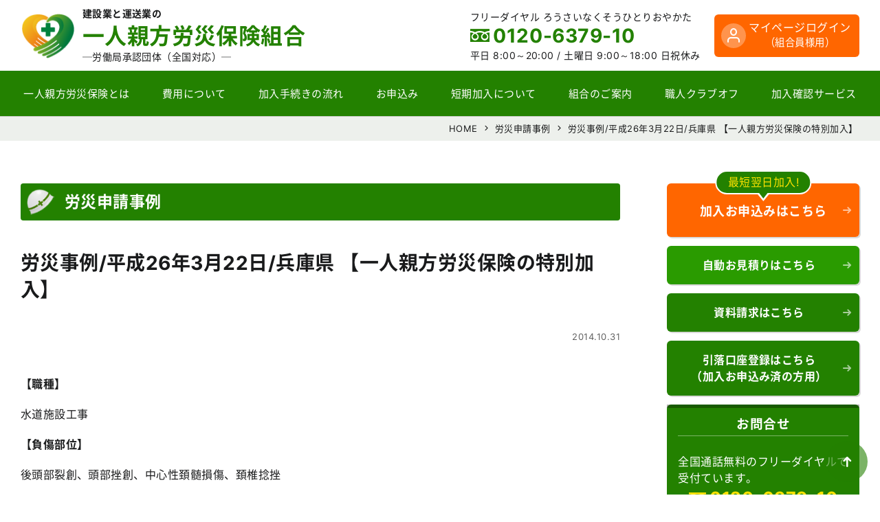

--- FILE ---
content_type: text/html; charset=UTF-8
request_url: https://rousai-hoken.jp/866
body_size: 11276
content:
<!DOCTYPE html>
<html dir="ltr" lang="ja">
<head>
    <meta charset="UTF-8">
    <meta name="viewport" content="width=device-width, initial-scale=1">
    <link rel="apple-touch-icon" size="152x152" href="https://rousai-hoken.jp/rousai24/wp-content/themes/rousai_th24/img/apple-touch-icon.png">
    <link rel="preload" href="https://rousai-hoken.jp/rousai24/wp-content/themes/rousai_th24/font/NotoSansCJKjp-Regular.woff" as="font" type="font/woff" crossorigin>
    <title>労災申請事例 / 労災事例/平成26年3月22日/兵庫県 【一人親方労災保険の特別加入】 【一人親方労災保険の特別加入】</title>

		<!-- All in One SEO 4.9.0 - aioseo.com -->
	<meta name="description" content="【職種】水道施設工事【負傷部位】後頭部裂創、頭部挫創、中心性頚髄損傷、頚椎捻挫【労災発生状況】一人親方労災保険組合で労災保険特別加入してから477日目に兵庫県で発生した労災" />
	<meta name="robots" content="max-snippet:-1, max-image-preview:large, max-video-preview:-1" />
	<meta name="author" content="ad_r_koda"/>
	<link rel="canonical" href="https://rousai-hoken.jp/866" />
	<meta name="generator" content="All in One SEO (AIOSEO) 4.9.0" />
		<script type="application/ld+json" class="aioseo-schema">
			{"@context":"https:\/\/schema.org","@graph":[{"@type":"Article","@id":"https:\/\/rousai-hoken.jp\/866#article","name":"\u52b4\u707d\u7533\u8acb\u4e8b\u4f8b \/ \u52b4\u707d\u4e8b\u4f8b\/\u5e73\u621026\u5e743\u670822\u65e5\/\u5175\u5eab\u770c \u3010\u4e00\u4eba\u89aa\u65b9\u52b4\u707d\u4fdd\u967a\u306e\u7279\u5225\u52a0\u5165\u3011 \u3010\u4e00\u4eba\u89aa\u65b9\u52b4\u707d\u4fdd\u967a\u306e\u7279\u5225\u52a0\u5165\u3011","headline":"\u52b4\u707d\u4e8b\u4f8b\/\u5e73\u621026\u5e743\u670822\u65e5\/\u5175\u5eab\u770c \u3010\u4e00\u4eba\u89aa\u65b9\u52b4\u707d\u4fdd\u967a\u306e\u7279\u5225\u52a0\u5165\u3011","author":{"@id":"https:\/\/rousai-hoken.jp\/author\/ad_r_koda#author"},"publisher":{"@id":"https:\/\/rousai-hoken.jp\/#organization"},"datePublished":"2014-10-31T09:49:14+09:00","dateModified":"2023-12-14T11:41:05+09:00","inLanguage":"ja","mainEntityOfPage":{"@id":"https:\/\/rousai-hoken.jp\/866#webpage"},"isPartOf":{"@id":"https:\/\/rousai-hoken.jp\/866#webpage"},"articleSection":"\u52b4\u707d\u7533\u8acb\u4e8b\u4f8b"},{"@type":"Organization","@id":"https:\/\/rousai-hoken.jp\/#organization","name":"\u4e00\u4eba\u89aa\u65b9\u52b4\u707d\u4fdd\u967a\u7d44\u5408","description":"\u4e00\u4eba\u89aa\u65b9\u52b4\u707d\u4fdd\u967a\u7279\u5225\u52a0\u5165\u7533\u8fbc\u307f\u306f\u3001\u5b89\u304f\u3066\u65e9\u304f\u3066\u4fbf\u5229\u306a\u4e00\u4eba\u89aa\u65b9\u52b4\u707d\u4fdd\u967a\u7d44\u5408\u306b\u304a\u4efb\u305b\u304f\u3060\u3055\u3044\u3002\u624b\u7d9a\u304d\u7c21\u5358\u3001\u30b9\u30d4\u30fc\u30c9\u52a0\u5165\u3001\u7d66\u4ed8\u7533\u8acb\u7b49\u306f\u7121\u6599\u3002\u653f\u5e9c\u52b4\u707d\u52a0\u5165\u624b\u7d9a\u304d\u306f\u89aa\u5207\u3067\u5b89\u5fc3\u306a\u5f53\u7d44\u5408\u3078\u3002","url":"https:\/\/rousai-hoken.jp\/"},{"@type":"Person","@id":"https:\/\/rousai-hoken.jp\/author\/ad_r_koda#author","url":"https:\/\/rousai-hoken.jp\/author\/ad_r_koda","name":"ad_r_koda","image":{"@type":"ImageObject","@id":"https:\/\/rousai-hoken.jp\/866#authorImage","url":"https:\/\/secure.gravatar.com\/avatar\/74a1b9b42e3a433a553e63725817e5e5?s=96&d=mm&r=g","width":96,"height":96,"caption":"ad_r_koda"}},{"@type":"WebPage","@id":"https:\/\/rousai-hoken.jp\/866#webpage","url":"https:\/\/rousai-hoken.jp\/866","name":"\u52b4\u707d\u7533\u8acb\u4e8b\u4f8b \/ \u52b4\u707d\u4e8b\u4f8b\/\u5e73\u621026\u5e743\u670822\u65e5\/\u5175\u5eab\u770c \u3010\u4e00\u4eba\u89aa\u65b9\u52b4\u707d\u4fdd\u967a\u306e\u7279\u5225\u52a0\u5165\u3011 \u3010\u4e00\u4eba\u89aa\u65b9\u52b4\u707d\u4fdd\u967a\u306e\u7279\u5225\u52a0\u5165\u3011","description":"\u3010\u8077\u7a2e\u3011\u6c34\u9053\u65bd\u8a2d\u5de5\u4e8b\u3010\u8ca0\u50b7\u90e8\u4f4d\u3011\u5f8c\u982d\u90e8\u88c2\u5275\u3001\u982d\u90e8\u632b\u5275\u3001\u4e2d\u5fc3\u6027\u981a\u9ac4\u640d\u50b7\u3001\u981a\u690e\u637b\u632b\u3010\u52b4\u707d\u767a\u751f\u72b6\u6cc1\u3011\u4e00\u4eba\u89aa\u65b9\u52b4\u707d\u4fdd\u967a\u7d44\u5408\u3067\u52b4\u707d\u4fdd\u967a\u7279\u5225\u52a0\u5165\u3057\u3066\u304b\u3089477\u65e5\u76ee\u306b\u5175\u5eab\u770c\u3067\u767a\u751f\u3057\u305f\u52b4\u707d","inLanguage":"ja","isPartOf":{"@id":"https:\/\/rousai-hoken.jp\/#website"},"author":{"@id":"https:\/\/rousai-hoken.jp\/author\/ad_r_koda#author"},"creator":{"@id":"https:\/\/rousai-hoken.jp\/author\/ad_r_koda#author"},"datePublished":"2014-10-31T09:49:14+09:00","dateModified":"2023-12-14T11:41:05+09:00"},{"@type":"WebSite","@id":"https:\/\/rousai-hoken.jp\/#website","url":"https:\/\/rousai-hoken.jp\/","name":"\u4e00\u4eba\u89aa\u65b9\u52b4\u707d\u4fdd\u967a\u7d44\u5408","description":"\u4e00\u4eba\u89aa\u65b9\u52b4\u707d\u4fdd\u967a\u7279\u5225\u52a0\u5165\u7533\u8fbc\u307f\u306f\u3001\u5b89\u304f\u3066\u65e9\u304f\u3066\u4fbf\u5229\u306a\u4e00\u4eba\u89aa\u65b9\u52b4\u707d\u4fdd\u967a\u7d44\u5408\u306b\u304a\u4efb\u305b\u304f\u3060\u3055\u3044\u3002\u624b\u7d9a\u304d\u7c21\u5358\u3001\u30b9\u30d4\u30fc\u30c9\u52a0\u5165\u3001\u7d66\u4ed8\u7533\u8acb\u7b49\u306f\u7121\u6599\u3002\u653f\u5e9c\u52b4\u707d\u52a0\u5165\u624b\u7d9a\u304d\u306f\u89aa\u5207\u3067\u5b89\u5fc3\u306a\u5f53\u7d44\u5408\u3078\u3002","inLanguage":"ja","publisher":{"@id":"https:\/\/rousai-hoken.jp\/#organization"}}]}
		</script>
		<!-- All in One SEO -->

<script type="text/javascript" id="wpp-js" src="https://rousai-hoken.jp/rousai24/wp-content/plugins/wordpress-popular-posts/assets/js/wpp.min.js?ver=7.3.6" data-sampling="1" data-sampling-rate="10" data-api-url="https://rousai-hoken.jp/wp-json/wordpress-popular-posts" data-post-id="866" data-token="410e11ab62" data-lang="0" data-debug="0"></script>
<link rel='stylesheet' id='aioseo/css/src/vue/standalone/blocks/table-of-contents/global.scss-css' href='https://rousai-hoken.jp/rousai24/wp-content/plugins/all-in-one-seo-pack/dist/Lite/assets/css/table-of-contents/global.e90f6d47.css?ver=4.9.0' type='text/css' media='all' />
<style id='classic-theme-styles-inline-css' type='text/css'>
/*! This file is auto-generated */
.wp-block-button__link{color:#fff;background-color:#32373c;border-radius:9999px;box-shadow:none;text-decoration:none;padding:calc(.667em + 2px) calc(1.333em + 2px);font-size:1.125em}.wp-block-file__button{background:#32373c;color:#fff;text-decoration:none}
</style>
<link rel='stylesheet' id='style.min-css' href='https://rousai-hoken.jp/rousai24/wp-content/themes/rousai_th24/css/style.min.css?ver=1755749118' type='text/css' media='all' />
<script type="text/javascript" src="https://rousai-hoken.jp/rousai24/wp-content/themes/rousai_th24/js/jquery-3.5.1.min.js?ver=3.5.1" id="jquery-js"></script>
<link rel="https://api.w.org/" href="https://rousai-hoken.jp/wp-json/" /><link rel="alternate" type="application/json" href="https://rousai-hoken.jp/wp-json/wp/v2/posts/866" /><link rel='shortlink' href='https://rousai-hoken.jp/?p=866' />
<link rel="alternate" type="application/json+oembed" href="https://rousai-hoken.jp/wp-json/oembed/1.0/embed?url=https%3A%2F%2Frousai-hoken.jp%2F866" />
<link rel="alternate" type="text/xml+oembed" href="https://rousai-hoken.jp/wp-json/oembed/1.0/embed?url=https%3A%2F%2Frousai-hoken.jp%2F866&#038;format=xml" />
            <style id="wpp-loading-animation-styles">@-webkit-keyframes bgslide{from{background-position-x:0}to{background-position-x:-200%}}@keyframes bgslide{from{background-position-x:0}to{background-position-x:-200%}}.wpp-widget-block-placeholder,.wpp-shortcode-placeholder{margin:0 auto;width:60px;height:3px;background:#dd3737;background:linear-gradient(90deg,#dd3737 0%,#571313 10%,#dd3737 100%);background-size:200% auto;border-radius:3px;-webkit-animation:bgslide 1s infinite linear;animation:bgslide 1s infinite linear}</style>
             <link rel="shortcut icon" href="https://rousai-hoken.jp/rousai24/wp-content/themes/rousai_th24/img/logo_s.png" />
 <link rel="icon" type="image/png" href="https://rousai-hoken.jp/rousai24/wp-content/themes/rousai_th24/img/logo_s.png" />
 <!--[if lt IE 9]>
<script src="https://rousai-hoken.jp/rousai24/wp-content/themes/rousai_th24/js/ie/html5.js"></script>
<![endif]-->
<style>.wp-block-gallery.is-cropped .blocks-gallery-item picture{height:100%;width:100%;}</style>
<script>
    dataLayer = [];
    dataLayer.push({'user_id': 'yds91x43o7'});
</script>

<!-- Google Tag Manager -->
<script type="module">(function(w,d,s,l,i){w[l]=w[l]||[];w[l].push({'gtm.start':
new Date().getTime(),event:'gtm.js'});var f=d.getElementsByTagName(s)[0],
j=d.createElement(s),dl=l!='dataLayer'?'&l='+l:'';j.async=true;j.src=
'https://www.googletagmanager.com/gtm.js?id='+i+dl;f.parentNode.insertBefore(j,f);
})(window,document,'script','dataLayer','GTM-M87ZLJH');</script>
<!-- End Google Tag Manager -->
</head>

<body class="page"><!-- Google Tag Manager (noscript) -->
<noscript><iframe src="https://www.googletagmanager.com/ns.html?id=GTM-M87ZLJH"
height="0" width="0" style="display:none;visibility:hidden"></iframe></noscript>
<!-- End Google Tag Manager (noscript) -->
    <header class="header-wrapper shadow" id="masthead-fixed" role="banner">
        <div class="site-header flex flex-jc-sb">
            <div class="header-left flex flex-al-c">
                <h1 class="no-margin">
                                    <a class="header-logo lh-1 trans c-inherit d-block" href="https://rousai-hoken.jp/" rel="home">
                        <span class="header-sub-text d-block fs-min">建設業と運送業の</span>
                        <span class="header-logo-title mgt-03 fs-l d-block c-main">一人親方労災保険組合</span>
                        <span class="header-logo-span d-block mgt-05 fs-min fw-normal">─労働局承認団体（全国対応）─</span>
                    </a>
                                </h1>
            </div>
            <div class="header-right flex flex-al-c">
                <div class="d-i-block for-pc h-r-p-c">
                    <span class="header-tel-comm fs-min">フリーダイヤル ろうさいなくそうひとりおやかた</span>
                    <span class="d-block tel-num tel-free fs-xxl c-main bold">0120-6379-10</span>
                    <span class="fs-min">平日 8:00～20:00 / <span class="d-i-block">土曜日 9:00～18:00 日祝休み</span></span>
                </div>
                <a class="for-pc header-btn-contact p-relative c-wht bg-orange radius fs-s al-c" href="https://mypage.rousai-hoken.jp/login/">マイページログイン<br><span class="small">（組合員様用）</span></a>
                <div class="for-mob">
                    <input type="checkbox" class="menu-check" id="menu-toggle" name="menu-toggle">
                                            <label class="toggle menu-label radius" for="menu-toggle" id="toggle-for-menu">
                            <span class="navicon"></span>
                        </label>
                                        <nav id="site-navigation" class="m-n-content trans" role="navigation">
                        <div class="menu-mob-header al-c">
                            <a class="menu-mob-header-title flex flex-al-c flex-jc-c grid-gap-min c-inherit" href="https://rousai-hoken.jp/" rel="home">
                                <img class="menu-mob-header-logo d-i-block" src="https://rousai-hoken.jp/rousai24/wp-content/themes/rousai_th24/img/logo.png" alt="一人親方労災保険組合" />
                                <span class="bold d-block">一人親方労災保険組合</span>
                            </a>
                            <span class="fs-min">フリーダイヤル ろうさいなくそうひとりおやかた</span>
                            <a class="d-block c-inherit" href="tel:0120637910">
                                <span class="d-i-block tel-num tel-free fs-xxl c-main bold">0120-6379-10</span>
                            </a>
                            <span class="d-block fs-min">平日 8:00～20:00 / <span class="d-i-block">土曜日 9:00～18:00 日祝休み</span></span>
                        </div>
                        <div class="mgt-1">
                            <a class="header-btn-contact p-relative c-wht bg-orange radius fs-s d-block al-c" href="https://mypage.rousai-hoken.jp/login/">マイページログイン<br><span class="small">（組合員様用）</span></a>
                        </div>
                        <div class="menu-mob-wrap mgt-s">
                            <nav class="m-n-menu"><ul id="menu-menu-mobile" class="nav-menu header-menu no-padding list-style-none"><li><a class='nav-a d-block overflow-hidden p-relative' href="https://rousai-hoken.jp/about-insurance">一人親方の労災保険とは</a></li>
<li><a class='nav-a d-block overflow-hidden p-relative' href="https://rousai-hoken.jp/cost">費用について</a></li>
<li><a class='nav-a d-block overflow-hidden p-relative' href="https://rousai-hoken.jp/flow">加入手続きの流れ</a></li>
<li><a class='nav-a d-block overflow-hidden p-relative' target="_blank" rel="noopener" href="https://rousai-hoken.jp/sign-up" data-gtm-click="header">お申込み</a></li>
<li><a class='nav-a d-block overflow-hidden p-relative' href="https://rousai-hoken.jp/calculation">労災保険の自動お見積り</a></li>
<li><a class='nav-a d-block overflow-hidden p-relative' href="https://rousai-hoken.jp/about-union">組合のご案内</a></li>
<li><a class='nav-a d-block overflow-hidden p-relative' href="https://rousai-hoken.jp/club-off">職人クラブオフ</a></li>
<li><a class='nav-a d-block overflow-hidden p-relative' href="https://rousai-hoken.jp/confirmation-service">労災保険加入確認サービス</a></li>
<li><a class='nav-a d-block overflow-hidden p-relative' href="https://rousai-hoken.jp/plan">保険プランと補償内容</a></li>
<li><a class='nav-a d-block overflow-hidden p-relative' href="https://rousai-hoken.jp/knowledge">労災保険の基礎知識</a></li>
<li><a class='nav-a d-block overflow-hidden p-relative' href="https://rousai-hoken.jp/faq">よくあるご質問</a></li>
<li><a class='nav-a d-block overflow-hidden p-relative' href="https://rousai-hoken.jp/column">一人親方コラム</a></li>
<li><a class='nav-a d-block overflow-hidden p-relative' href="https://rousai-hoken.jp/category/cat-case">労災申請事例</a></li>
<li><a class='nav-a d-block overflow-hidden p-relative' href="https://rousai-hoken.jp/download">各種用紙、資料のダウンロード</a></li>
<li><a class='nav-a d-block overflow-hidden p-relative' href="https://rousai-hoken.jp/liability-insurance">第三者賠償責任保険</a></li>
<li><a class='nav-a d-block overflow-hidden p-relative' href="https://rousai-hoken.jp/fd">配達員特別加入部会</a></li>
<li><a class='nav-a d-block overflow-hidden p-relative' href="https://rousai-hoken.jp/chusho">中小事業主の労災保険</a></li>
<li><a class='nav-a d-block overflow-hidden p-relative' href="https://rousai-hoken.jp/gyouseisyosi">建設業許可・キャリアアップ申請代行 / 行政書士法人一人親方組合</a></li>
<li><a class='nav-a d-block overflow-hidden p-relative' href="https://rousai-hoken.jp/the-attention-when-applying">The attention when applying</a></li>
<li><a class='nav-a d-block overflow-hidden p-relative' href="https://rousai-hoken.jp/the-attention-when-applying-chinese">申请时的注意</a></li>
</ul></nav>                        </div>
                    </nav>
                </div>
            </div>
        </div>
        <div class="shortcut-nav flex fs-ss grid-gap-05em bg-palegray border-top for-mob">
            <a class="d-block nowrap radius bg-btn c-wht shortcut-nav-a" href="https://rousai-hoken.jp/cost">費用について</a>
            <a class="d-block nowrap radius bg-btn c-wht shortcut-nav-a" href="https://rousai-hoken.jp/calculation">自動お見積り</a>
            <a class="d-block nowrap radius bg-orange c-wht shortcut-nav-a" href="https://rousai-hoken.jp/sign-up" target="_blank" rel="noopener">お申込み</a>
            <a class="d-block nowrap radius bg-btn c-wht shortcut-nav-a" href="https://rousai-hoken.jp/about-insurance">一人親方労災保険とは</a>
        </div>
        <div class="menu-global-pc for-pc trans">
            <div class="site-inner flex">
                <div class="scl-logo trans"><a href="https://rousai-hoken.jp/" rel="home"><img src="https://rousai-hoken.jp/rousai24/wp-content/themes/rousai_th24/img/logo.png" alt="一人親方労災保険組合" /></a></div>
                <nav class="menu-container w-100 trans"><ul id="menu-global" class="list-style-none nav-menu header-menu no-padding flex flex-jc-sb"><li><a class='nav-a d-block overflow-hidden p-relative' href="https://rousai-hoken.jp/about-insurance"><span class="trans d-block">一人親方労災保険とは</span></a></li>
<li><a class='nav-a d-block overflow-hidden p-relative' href="https://rousai-hoken.jp/cost"><span class="trans d-block">費用について</span></a></li>
<li><a class='nav-a d-block overflow-hidden p-relative' href="https://rousai-hoken.jp/flow"><span class="trans d-block">加入手続きの流れ</span></a></li>
<li><a class='nav-a d-block overflow-hidden p-relative' target="_blank" rel="noopener" href="https://rousai-hoken.jp/sign-up" data-gtm-click="header"><span class="trans d-block">お申込み</span></a></li>
<li><a class='nav-a d-block overflow-hidden p-relative' href="https://rousai-hoken.jp/about-short"><span class="trans d-block">短期加入について</span></a></li>
<li><a class='nav-a d-block overflow-hidden p-relative' href="https://rousai-hoken.jp/about-union"><span class="trans d-block">組合のご案内</span></a></li>
<li><a class='nav-a d-block overflow-hidden p-relative' href="https://rousai-hoken.jp/club-off"><span class="trans d-block">職人クラブオフ</span></a></li>
<li><a class='nav-a d-block overflow-hidden p-relative' href="https://rousai-hoken.jp/confirmation-service"><span class="trans d-block">加入確認サービス</span></a></li>
</ul></nav>            </div>
        </div>
    </header>

    <main class="site-main">

    <nav class="breadclumb-area bg-gray nowrap border-top fs-min13 al-r"><div class="site-inner"><nav class="breadclumb-list" id="breadcrumb"><ol itemscope itemtype="http://schema.org/BreadcrumbList"><li itemprop="itemListElement" itemscope itemtype="http://schema.org/ListItem"><a itemprop="item" href="https://rousai-hoken.jp"><span itemprop="name">HOME</span></a><meta itemprop="position" content="1" /></li><li itemprop="itemListElement" itemscope itemtype="http://schema.org/ListItem"><a itemprop="item" href="https://rousai-hoken.jp/category/cat-case"><span itemprop="name">労災申請事例</span></a><meta itemprop="position" content="2" /></li><li itemprop="itemListElement" itemscope itemtype="http://schema.org/ListItem"><a itemprop="item" href="https://rousai-hoken.jp/866"><span itemprop="name">労災事例/平成26年3月22日/兵庫県 【一人親方労災保険の特別加入】</span></a><meta itemprop="position" content="2" /></li></ol></nav></div></nav>
    <div class="content-wrapper block grid grid-layout-pc site-inner">
        <div class="contents content-left max-width-100">

            <header class="page-header page-header">
                <div class="page-title fs-xl bold n-margin flex flex-al-c">労災申請事例</div>
            </header>

            <header class="entry-header mgt-m"><h1 class="archive-list-item-title fs-xxl bold">労災事例/平成26年3月22日/兵庫県 【一人親方労災保険の特別加入】</h1><p class="c-text-gray fs-xmin al-r">2014.10.31</p></header><div class="entry-content mgt-m"><p><strong>【職種】</strong></p>
<p>水道施設工事</p>
<p><strong>【負傷部位】</strong></p>
<p>後頭部裂創、頭部挫創、中心性頚髄損傷、頚椎捻挫</p>
<p><strong>【労災発生状況】</strong></p>
<p>平成26年3月22日午前8時30分頃から住宅給排水、給湯管及び建築改修工事に従事していた。午前11時10分頃、6階にて室内ＰＳの共用排水管の撤去作業を行ていたところ、7階貫通部から斫り終えた排水管（SGP125 約70cm)が落下してきて被災者の頭部を直撃した。その際、頭部と首を負傷した。被災後は仕事を切り上げて救急車で病院に搬送されて受診した。</p>
<p>（一人親方労災保険組合で労災保険特別加入してから477日目に兵庫県で発生した労災）</p>
</div>                            <p class="mgt-m small">※労災申請事例は、給付申請の内容を掲載しており、当該事例において労災認定を保証するものではありません。</p>
                        <div class="foot-post-nav fs-min mgt-l grid grid-layout-pn grid-gap-min justify-items-left lh-1-3">
                                <div class="foot-post-nav-item nav-prev">
                <a href="https://rousai-hoken.jp/861" rel="prev"><span class="nav-text flex flex-jc-c flex-al-c n-t-prev">PREV</span>労災事例/平成26年3月11日/新潟県 【一人親方労災保険の特別加入】</a>                </div>
                                                <div class="foot-post-nav-item nav-next">
                <a href="https://rousai-hoken.jp/864" rel="next"><span class="nav-text flex flex-jc-c flex-al-c n-t-next">NEXT</span>労災事例/平成26年3月18日/福岡県 【一人親方労災保険の特別加入】</a>                </div>
                            </div>
            <div class="foot-btn al-c">
                <a class="btn d-i-block radius" href="https://rousai-hoken.jp/category/cat-case"><span>労災申請事例一覧ページへ</span></a>            </div>
        </div>
                <aside id="secondary" class="sidebar content-right max-width-100" role="complementary">
            <ul class="side-nav no-padding list-style-none">
                            <li class="btn-s-order-wrap p-relative"><span class="btn-s-order-sb flex flex-al-c">最短翌日加入!</span><a class="btn btn-s-order d-block radius side-bnr bold bg-orange" href="https://rousai-hoken.jp/sign-up" target="_blank" rel="noopener" data-gtm-click="side"><span class="fs-18">加入お申込みはこちら</span></a></li>
                <li><a class="btn d-block radius side-bnr w-ico ico-calc bg-mainpale bold" href="https://rousai-hoken.jp/calculation"><span class="d-block p-relative t-h-btn-txt calc">自動お見積りはこちら</span></a></li>
                <li><a class="btn d-block radius side-bnr bold" href="https://rousai-hoken.jp/request">資料請求はこちら</a></li>
                <li><a class="btn d-block radius side-bnr bold" href="https://rousai-hoken.jp/kouzafurikae">引落口座登録はこちら<br>（加入お申込み済の方用）</a></li>
                            <li class="s-bnr bg-main radius lh-1-5">
                    <h3 class="bold al-c border-bottom b-b-w">お問合せ</h3>
                    <p class="fs-s">全国通話無料のフリーダイヤルで受付ています。</p>
                    <div class="al-c"><a class="c-inherit d-i-block" href="tel:0120637910"><span class="side-tel tel-num tel-free bold c-yellow side-tel d-i-block">0120-6379-10</span></a><span class="d-block fs-min al-c">ろうさいなくそうひとりおやかた</span><span class="d-block fs-min mgt-05">平日 8:00～20:00 / <span class="d-i-block">土曜日 9:00～18:00 日祝休み</span></span></div>
                    <a class="d-block btn btn-small radius btn-bg-inner mgt-05 bold" href="https://rousai-hoken.jp/contact">お問合せフォーム</a>
                </li>
                <li class="al-c"><a href="https://rousai-hoken.jp/club-off"><img class="mg-lr-auto" src="https://rousai-hoken.jp/rousai24/wp-content/themes/rousai_th24/img/club-off/bnr_club_off_min.png" alt="組合員優待サービス職人クラブオフはこちら" width="270" height="160" loading="lazy"></a></li>
                <li class="al-c"><a href="https://rousai-hoken.jp/confirmation-service"><img class="mg-lr-auto" src="https://rousai-hoken.jp/rousai24/wp-content/themes/rousai_th24/img/confirmation-service/bnr_side_confirmation.svg" alt="労災保険加入確認サービス" width="270" height="160" loading="lazy"></a></li>
                <li><a class="d-block bnr-st radius bold shadow-btn p-relative plan" href="https://rousai-hoken.jp/plan">保険プランと補償内容</a></li>
                <li><a class="d-block bnr-st radius bold shadow-btn p-relative faq" href="https://rousai-hoken.jp/faq">よくあるご質問</a></li>
                <li><a class="d-block bnr-st radius bold shadow-btn p-relative knowledge" href="https://rousai-hoken.jp/knowledge">労災保険の基礎知識</a></li>
                <li><a class="d-block bnr-st radius bold shadow-btn p-relative case" href="https://rousai-hoken.jp/category/cat-case">労災申請事例</a></li>
                <li><a class="d-block bnr-st radius bold shadow-btn p-relative dl" href="https://rousai-hoken.jp/download">各種用紙、資料の<br>ダウンロード</a></li>
                <li><a class="d-block bnr-st radius bold shadow-btn p-relative liability" href="https://www.oyakata-ouen.com/annai/hitori_oyakata.html" target="_blank" rel="noopener">第三者賠償責任保険</a></li>
                <li><a class="d-block bnr-st radius bold shadow-btn p-relative add-insurance" href="https://rousai-hoken.jp/add-insurance">上乗せ労災（AIG損保）</a></li>
                <li><a class="d-block bnr-st radius bold shadow-btn p-relative page-fd" href="https://rousai-hoken.jp/fd">配達員特別加入部会</a></li>
                <li><a class="d-block bnr-st radius bold shadow-btn p-relative page-chusho" href="https://rousai-hoken.jp/chusho">中小事業主の労災保険特別加入</a></li>
                <li><a class="d-block bnr-st radius bold shadow-btn p-relative page-gyouseisyosi" href="https://rousai-hoken.jp/gyouseisyosi">建設業許可・キャリアアップ申請代行</a></li>
            </ul>
            <div class="mgt-s">
                <h3 class="no-margin fs-s bold bg-title bg-gray al-c c-maindark radius-top">全国の一人親方労災保険組合</h3>
                <ul class="list-border2 no-padding list-style-none">
                    <li><a class="d-block c-inherit ico-area bold" href="https://rousai-hoken.jp/about-union#union-hokkaido"><span class="small">一人親方労災保険組合</span><br><span class="c-main fs-l">北海道</span><div class="area">北海道、青森</div></a></li>
                    <li><a class="d-block c-inherit ico-area bold" href="https://rousai-hoken.jp/about-union#union-touhoku"><span class="small">一人親方労災保険組合</span><br><span class="c-main fs-l">東北</span><div class="area">宮城、岩手、秋田、山形、福島</div></a></li>
                    <li><a class="d-block c-inherit ico-area bold" href="https://rousai-hoken.jp/about-union#union-kantou"><span class="small">一人親方労災保険組合</span><br><span class="c-main fs-l">関東</span><div class="area">東京、神奈川、千葉、埼玉、群馬、茨城、栃木、静岡、山梨</div></a></li>
                    <li><a class="d-block c-inherit ico-area bold" href="https://rousai-hoken.jp/about-union#union-tyuubu"><span class="small">一人親方労災保険組合</span><br><span class="c-main fs-l">中部</span><div class="area">長野、新潟、富山、岐阜、愛知</div></a></li>
                    <li><a class="d-block c-inherit ico-area bold" href="https://rousai-hoken.jp/about-union#union-hokuriku"><span class="small">一人親方労災保険組合</span><br><span class="c-main fs-l">北陸</span><div class="area">石川、福井</div></a></li>
                    <li><a class="d-block c-inherit ico-area bold" href="https://rousai-hoken.jp/about-union#union-kansai"><span class="small">一人親方労災保険組合</span><br><span class="c-main fs-l">関西</span><div class="area">大阪、兵庫、京都、奈良、和歌山、滋賀、三重、鳥取、岡山</div></a></li>
                    <li><a class="d-block c-inherit ico-area bold" href="https://rousai-hoken.jp/about-union#union-chugoku"><span class="small">一人親方労災保険組合</span><br><span class="c-main fs-l">中国</span><div class="area">広島、山口、島根</div></a></li>
                    <li><a class="d-block c-inherit ico-area bold" href="https://rousai-hoken.jp/about-union#union-shikoku"><span class="small">一人親方労災保険組合</span><br><span class="c-main fs-l">四国</span><div class="area">愛媛、徳島、香川、高知</div></a></li>
                    <li><a class="d-block c-inherit ico-area bold" href="https://rousai-hoken.jp/about-union#union-kyuusyuu"><span class="small">一人親方労災保険組合</span><br><span class="c-main fs-l">九州</span><div class="area">福岡、佐賀、長崎、熊本、大分、宮崎、鹿児島</div></a></li>
                    <li><a class="d-block c-inherit ico-area bold" href="https://rousai-hoken.jp/about-union#union-okinawa"><span class="small">一人親方労災保険組合</span><br><span class="c-main fs-l">沖縄</span><div class="area">沖縄</div></a></li>
                </ul>
            </div><!-- info-box -->
            <h3 class="fs-s no-margin mgt-s bold bg-title bg-gray al-c c-maindark radius-top">申込方法（動画）</h3>
            <div class="movie-area"><iframe title="申込方法" width="100%" height="auto" src="https://www.youtube.com/embed/gGfGPcBdt9Y" frameborder="0" allowfullscreen></iframe></div>
            <h3 class="fs-s no-margin mgt-1 bold bg-title bg-gray al-c c-maindark radius-top">費用案内（動画）</h3>
            <div class="movie-area"><iframe title="費用案内" width="100%" height="auto" src="https://www.youtube.com/embed/yYD7rLEBdx0" frameborder="0" allowfullscreen></iframe></div>


                <div class="column-widget mgt-s">
                    <h3 class="fs-s no-margin bold bg-title bg-gray al-c c-maindark radius-top">最新コラム</h3>
                    <div class="col-wrap-side"><article class="column-list-item-side"><a class="column-archive-list-item-link-side flex c-inherit" href="https://rousai-hoken.jp/column/11850"><div class="column-archive-image-wrap-side"><div class="column-archive-image-inner"><picture><source srcset="https://rousai-hoken.jp/rousai24/wp-content/uploads/2025/07/hog_003-394x250.png.webp 394w, https://rousai-hoken.jp/rousai24/wp-content/uploads/2025/07/hog_003.png.webp 720w" sizes='(max-width: 394px) 100vw, 394px' type="image/webp"><img width="394" height="250" src="https://rousai-hoken.jp/rousai24/wp-content/uploads/2025/07/hog_003-394x250.png" class="column-archive-image wp-post-image" alt="" decoding="async" loading="lazy" srcset="https://rousai-hoken.jp/rousai24/wp-content/uploads/2025/07/hog_003-394x250.png 394w, https://rousai-hoken.jp/rousai24/wp-content/uploads/2025/07/hog_003.png 720w" sizes="(max-width: 394px) 100vw, 394px" data-eio="p" /></picture></div></div><div class="column-list-item-text-side flex-1"><h3 class="a-l-i-title-side fs-14 bold">面倒な建設キャリアアップシステム（CCUS）を迅速・確実に丸投げする方法</h3><div class="column-side-lower mgt-05 flex flex-wrap flex-al-e"></div></div></a></article><article class="column-list-item-side"><a class="column-archive-list-item-link-side flex c-inherit" href="https://rousai-hoken.jp/column/11848"><div class="column-archive-image-wrap-side"><div class="column-archive-image-inner"><picture><source srcset="https://rousai-hoken.jp/rousai24/wp-content/uploads/2025/07/hog_001-393x250.png.webp 393w, https://rousai-hoken.jp/rousai24/wp-content/uploads/2025/07/hog_001.png.webp 720w" sizes='(max-width: 393px) 100vw, 393px' type="image/webp"><img width="393" height="250" src="https://rousai-hoken.jp/rousai24/wp-content/uploads/2025/07/hog_001-393x250.png" class="column-archive-image wp-post-image" alt="" decoding="async" loading="lazy" srcset="https://rousai-hoken.jp/rousai24/wp-content/uploads/2025/07/hog_001-393x250.png 393w, https://rousai-hoken.jp/rousai24/wp-content/uploads/2025/07/hog_001.png 720w" sizes="(max-width: 393px) 100vw, 393px" data-eio="p" /></picture></div></div><div class="column-list-item-text-side flex-1"><h3 class="a-l-i-title-side fs-14 bold">外国人が日本で一人親方として独立するための“前提条件”｜在留資格取得・変更申請について</h3><div class="column-side-lower mgt-05 flex flex-wrap flex-al-e"></div></div></a></article><article class="column-list-item-side"><a class="column-archive-list-item-link-side flex c-inherit" href="https://rousai-hoken.jp/column/11849"><div class="column-archive-image-wrap-side"><div class="column-archive-image-inner"><picture><source srcset="https://rousai-hoken.jp/rousai24/wp-content/uploads/2025/07/hog_002-392x250.png.webp 392w, https://rousai-hoken.jp/rousai24/wp-content/uploads/2025/07/hog_002.png.webp 720w" sizes='(max-width: 392px) 100vw, 392px' type="image/webp"><img width="392" height="250" src="https://rousai-hoken.jp/rousai24/wp-content/uploads/2025/07/hog_002-392x250.png" class="column-archive-image wp-post-image" alt="" decoding="async" loading="lazy" srcset="https://rousai-hoken.jp/rousai24/wp-content/uploads/2025/07/hog_002-392x250.png 392w, https://rousai-hoken.jp/rousai24/wp-content/uploads/2025/07/hog_002.png 720w" sizes="(max-width: 392px) 100vw, 392px" data-eio="p" /></picture></div></div><div class="column-list-item-text-side flex-1"><h3 class="a-l-i-title-side fs-14 bold">建設業許可は自分で取るべき？専門家に任せるべき？事業成長に直結する最適な選択とは</h3><div class="column-side-lower mgt-05 flex flex-wrap flex-al-e"></div></div></a></article><article class="column-list-item-side"><a class="column-archive-list-item-link-side flex c-inherit" href="https://rousai-hoken.jp/column/5786"><div class="column-archive-image-wrap-side"><div class="column-archive-image-inner"><img width="391" height="250" src="https://rousai-hoken.jp/rousai24/wp-content/uploads/2021/12/naruniwa-eyechatch-391x250.png" class="column-archive-image wp-post-image" alt="" decoding="async" loading="lazy" srcset="https://rousai-hoken.jp/rousai24/wp-content/uploads/2021/12/naruniwa-eyechatch-391x250.png 391w, https://rousai-hoken.jp/rousai24/wp-content/uploads/2021/12/naruniwa-eyechatch.png 720w" sizes="(max-width: 391px) 100vw, 391px" /></div></div><div class="column-list-item-text-side flex-1"><h3 class="a-l-i-title-side fs-14 bold">一人親方になるには？ 建設業の一人親方になる準備・手続きを解説</h3><div class="column-side-lower mgt-05 flex flex-wrap flex-al-e"><div class="column-tag-wrap"><span class="column-tag-cat fs-xmin">一人親方労災保険</span></div></div></div></a></article><article class="column-list-item-side"><a class="column-archive-list-item-link-side flex c-inherit" href="https://rousai-hoken.jp/column/6276"><div class="column-archive-image-wrap-side"><div class="column-archive-image-inner"><img width="391" height="250" src="https://rousai-hoken.jp/rousai24/wp-content/uploads/2022/02/meisi-katagaki-eyecatch-391x250.png" class="column-archive-image wp-post-image" alt="" decoding="async" loading="lazy" srcset="https://rousai-hoken.jp/rousai24/wp-content/uploads/2022/02/meisi-katagaki-eyecatch-391x250.png 391w, https://rousai-hoken.jp/rousai24/wp-content/uploads/2022/02/meisi-katagaki-eyecatch.png 720w" sizes="(max-width: 391px) 100vw, 391px" /></div></div><div class="column-list-item-text-side flex-1"><h3 class="a-l-i-title-side fs-14 bold">一人親方の名刺の肩書きやデザインは？ 書くべき内容や作成サイトも紹介</h3><div class="column-side-lower mgt-05 flex flex-wrap flex-al-e"><div class="column-tag-wrap"><span class="column-tag-cat fs-xmin">一人親方労災保険</span></div></div></div></a></article></div>                    <div class="mgt-s al-c">
                        <a class="btn btn-small fs-ss radius d-i-block" href="https://rousai-hoken.jp/column">コラム一覧</a>
                    </div>
                </div>

        </aside>
    </div>


        <div class="overflow-hidden target-fd">
        <article class="block bg-gray p-relative">
            <div class="site-inner p-relative">
                <div class="foot-contact-bnr p-relative">
                    <h3 class="title2 bg-wht radius fs-m bold c-main no-margin">お問合せ・資料請求は<span class="d-i-block">こちらから</span></h3>
                    <p class="bold">全国通話無料のフリーダイヤルで毎日受付ています。</p>
                    <div class="d-i-block">
                        <a class="d-block mgt-05 c-inherit" href="tel:0120637910">
                            <span class="d-i-block tel-num tel-free bold c-main f-c-b-tel">0120-6379-10</span>
                        </a>
                        <span class="fs-ss d-block al-r">ろうさいなくそうひとりおやかた</span>
                        <span class="bold d-block al-r">平日 8:00～20:00 / <span class="d-i-block">土曜日 9:00～18:00 日祝休み</span></span>
                    </div>
                    <div class="flex flex-wrap mgt-1 grid-gap-s">
                        <a class="btn d-block flex-1-pc radius bold" href="https://rousai-hoken.jp/request">資料請求はこちら</a>
                        <a class="btn d-block flex-1-pc radius bold" href="https://rousai-hoken.jp/contact">お問合せはこちら</a>
                    </div>
                    <h3 class="title2 bg-wht radius fs-m bold c-main no-margin mgt-s">加入お申込みはこちらから</h3>
                    <p class="bold">お申込みフォームから簡単にお申込みいただけます。</p>
                    <a class="btn btn-large fs-l btn-foot-contact-bnr d-i-block radius bold mgt-05 bg-orange" href="https://rousai-hoken.jp/sign-up" target="_blank" rel="noopener" data-gtm-click="bottom">加入お申込みフォーム</a>
                </div>
                <div class="foot-contact-bg"><img class="foot-contact-bg-img" src="https://rousai-hoken.jp/rousai24/wp-content/themes/rousai_th24/img/foot_contact_bg2.webp" alt="お気軽にお問合せください" width="434" height="541" loading="lazy"></div>
            </div>
        </article>
    </div>

    <article class="block">
        <div class="site-inner">
            <h3 class="fs-l bold title2 radius bg-gray">一人親方労災保険組合の労災保険特別加入手続き対象地域</h3>
            <table class="tbl1 tbl-pc mgt-s">
                <tr>
                    <th>北海道</th><td>北海道、青森</td>
                </tr>
                <tr>
                    <th>東北</th><td>宮城、岩手、秋田、山形、福島</td>
                </tr>
                <tr>
                    <th>関東</th><td>東京、神奈川、千葉、埼玉、群馬、茨城、栃木、静岡、山梨</td>
                </tr>
                <tr>
                    <th>中部</th><td>長野、新潟、富山、岐阜、愛知</td>
                </tr>
                <tr>
                    <th>北陸</th><td>石川、福井</td>
                </tr>
                <tr>
                    <th>関西</th><td>大阪、兵庫、京都、奈良、和歌山、滋賀、三重、鳥取、岡山</td>
                </tr>
                <tr>
                    <th>中国</th><td>広島、山口、島根</td>
                </tr>
                <tr>
                    <th>四国</th><td>愛媛、徳島、香川、高知</td>
                </tr>
                <tr>
                    <th>九州</th><td>福岡、佐賀、長崎、熊本、大分、宮崎、鹿児島</td>
                </tr>
                <tr>
                    <th>沖縄</th><td>沖縄</td>
                </tr>
            </table>
        </div>
    </article>

</main><!-- .site-main -->


<div class="foot-contact-sp for-mob flex flex-jc-c fs-min" id="footer-nav">
    <a class="foot-nav-btn bg-btn p-relative flex flex-dr-c flex-al-c flex-jc-c" href="https://rousai-hoken.jp/sign-up" data-gtm-click="sp-overlay"><span class="icon-edit_4_line f-n-ico"></span><span class="f-n-text d-block">WEB申込</span></a>
    <a class="foot-nav-btn bg-btn p-relative flex flex-dr-c flex-al-c flex-jc-c" href="https://rousai-hoken.jp/contact"><span class="icon-mail_line f-n-ico"></span><span class="f-n-text d-block">お問合せ</span></a>
    <a class="foot-nav-btn bg-btn p-relative flex flex-dr-c flex-al-c flex-jc-c" href="tel:0120637910"><span class="icon-phone_line f-n-ico"></span><span class="f-n-text d-block">電話する</span></a>
</div>
<div id="pagetop-pc" class="btn-pagetop-pc radius50 trans flex flex-al-c flex-jc-c"><span class="ico-pagetop icon-arrow_up_fill c-wht"></span></div>

<!-- <div class="mo-nav"> -->
<!-- </div> -->
    <footer class="site-footer bg-gray" role="contentinfo">
    <div class="site-inner footer-inner">
        <div class="flex-pc flex-wrap grid-gap-s-pc fs-ss">
            <div class="foot-left">
                <h3 class="bold">一人親方労災保険組合 事務局</h3>
                <p>〒103-0016<br>東京都中央区日本橋小網町16-1<br>タナベビル5F<br>Freedial: 0120-6379-10<br>FAX： 0800-800-1120</p>
            </div>
            <div class="foot-menu-content"><ul id="menu-f1" class="foot-menu no-padding list-style-none foot-menu-1 n-margin"><li><a class='nav-a d-block overflow-hidden p-relative' href="https://rousai-hoken.jp"><span class="arrow-right d-block trans text-link">ホーム</span></a></li>
<li><a class='nav-a d-block overflow-hidden p-relative' href="https://rousai-hoken.jp/about-insurance"><span class="arrow-right d-block trans text-link">一人親方の労災保険とは</span></a></li>
<li><a class='nav-a d-block overflow-hidden p-relative' href="https://rousai-hoken.jp/plan"><span class="arrow-right d-block trans text-link">保険プランと補償内容</span></a></li>
<li><a class='nav-a d-block overflow-hidden p-relative' href="https://rousai-hoken.jp/cost"><span class="arrow-right d-block trans text-link">費用について</span></a></li>
<li><a class='nav-a d-block overflow-hidden p-relative' href="https://rousai-hoken.jp/knowledge"><span class="arrow-right d-block trans text-link">労災保険の基礎知識</span></a></li>
<li><a class='nav-a d-block overflow-hidden p-relative' href="https://rousai-hoken.jp/about-union"><span class="arrow-right d-block trans text-link">組合のご案内</span></a></li>
<li><a class='nav-a d-block overflow-hidden p-relative' href="https://rousai-hoken.jp/fd"><span class="arrow-right d-block trans text-link">配達員特別加入部会</span></a></li>
<li><a class='nav-a d-block overflow-hidden p-relative' href="https://rousai-hoken.jp/chusho"><span class="arrow-right d-block trans text-link">中小事業主の労災保険</span></a></li>
<li><a class='nav-a d-block overflow-hidden p-relative' target="_blank" rel="noopener" href="https://rousai-hoken.jp/sign-up" data-gtm-click="footer"><span class="arrow-right d-block trans text-link">お申込み</span></a></li>
<li><a class='nav-a d-block overflow-hidden p-relative' href="https://rousai-hoken.jp/about-short"><span class="arrow-right d-block trans text-link">短期加入について</span></a></li>
</ul></div>            <div class="foot-menu-content"><ul id="menu-f2" class="foot-menu no-padding list-style-none foot-menu-2 n-margin"><li><a class='nav-a d-block overflow-hidden p-relative' href="https://rousai-hoken.jp/column"><span class="arrow-right d-block">一人親方コラム</span></a></li>
<li><a class='nav-a d-block overflow-hidden p-relative' href="https://rousai-hoken.jp/confirmation-service"><span class="arrow-right d-block">労災保険加入確認サービス</span></a></li>
<li><a class='nav-a d-block overflow-hidden p-relative' href="https://rousai-hoken.jp/category/cat-case"><span class="arrow-right d-block">労災申請事例</span></a></li>
<li><a class='nav-a d-block overflow-hidden p-relative' href="https://rousai-hoken.jp/faq"><span class="arrow-right d-block">よくあるご質問</span></a></li>
<li><a class='nav-a d-block overflow-hidden p-relative' href="https://rousai-hoken.jp/download"><span class="arrow-right d-block">各種用紙、資料のダウンロード</span></a></li>
<li><a class='nav-a d-block overflow-hidden p-relative' href="https://rousai-hoken.jp/contact"><span class="arrow-right d-block">お問い合わせ</span></a></li>
<li><a class='nav-a d-block overflow-hidden p-relative' href="https://rousai-hoken.jp/privacy-policy"><span class="arrow-right d-block">個人情報のお取り扱いについて</span></a></li>
<li><a class='nav-a d-block overflow-hidden p-relative' href="https://rousai-hoken.jp/terms"><span class="arrow-right d-block">特定商取引法に基づく表記</span></a></li>
<li><a class='nav-a d-block overflow-hidden p-relative' href="https://rousai-hoken.jp/customer-harassment-policy"><span class="arrow-right d-block">カスタマーハラスメントに対する基本方針</span></a></li>
<li><a class='nav-a d-block overflow-hidden p-relative' href="https://rousai-hoken.jp/the-attention-when-applying"><span class="arrow-right d-block">The attention when applying</span></a></li>
<li><a class='nav-a d-block overflow-hidden p-relative' href="https://rousai-hoken.jp/the-attention-when-applying-chinese"><span class="arrow-right d-block">申请时的注意</span></a></li>
</ul></div>            <div class="foot-menu-content"><ul id="menu-f3" class="foot-menu no-padding list-style-none foot-menu-3 n-margin"><li><a class='nav-a d-block overflow-hidden p-relative' href="https://rousai-hoken.jp/chusho"><span class="arrow-right d-block">中小事業主の労災保険</span></a></li>
<li><a class='nav-a d-block overflow-hidden p-relative' href="https://rousai-hoken.jp/gyouseisyosi"><span class="arrow-right d-block">建設業許可・キャリアアップ申請代行 / 行政書士法人一人親方組合</span></a></li>
</ul></div>        </div>
        <div class="mgt-m fs-xmin">
                        <p class="bold">労働保険番号</p>
            <p>東京労働局:13101-650650-000 13101-650651-000  13101-650652-000 13101-650653-000 13101-650654-000 13101-650636-000 13101-420969-000 13101-650669-000<br>埼玉労働局:11102-119593-000 長野労働局:20101-605443-000 大阪労働局:27114-480151-000<br>事務組合（東京労働局）：一元適用事業13311―960220 二元適用事業の雇用保険番号13311―960222</p>
            <p class="bold">建設業労働災害防止協会 賛助会員</p>
        </div>
    </div>

    <div class="footer-info">
        <div class="site-inner al-c">
                        <p><a href="https://rousai-hoken.jp/"><img class="foot-logo d-i-block" src="https://rousai-hoken.jp/rousai24/wp-content/themes/rousai_th24/img/logo.png" alt="一人親方労災保険組合" width="83" height="71" loading="lazy"></a></p>
            <div class="mgt-1 foot-access">
                <h4><a class="c-inherit" href="https://rousai-hoken.jp/">一人親方労災保険組合</a></h4>
            </div>
                    <p class="copyright fs-xmin">Copyright &copy; 2018-2025 一人親方労災保険組合. All Rights Reserved.</p>
        </div>
    </div>
</footer>


<script type="text/javascript">
  (function () {
    var tagjs = document.createElement("script");
    var s = document.getElementsByTagName("script")[0];
    tagjs.async = true;
    tagjs.src = "//s.yjtag.jp/tag.js#site=Dc4pdgK&referrer=" + encodeURIComponent(document.location.href) + "";
    s.parentNode.insertBefore(tagjs, s);
  }());
</script>
<noscript>
  <iframe src="//b.yjtag.jp/iframe?c=Dc4pdgK" width="1" height="1" frameborder="0" scrolling="no" marginheight="0" marginwidth="0"></iframe>
</noscript>

<script type='text/javascript' src='
https://ws.cv-agaru.com/client/5f5ecc195e4f1.js'></script>


<script type="module"  src="https://rousai-hoken.jp/rousai24/wp-content/plugins/all-in-one-seo-pack/dist/Lite/assets/table-of-contents.95d0dfce.js?ver=4.9.0" id="aioseo/js/src/vue/standalone/blocks/table-of-contents/frontend.js-js"></script>
<script type="text/javascript" src="https://rousai-hoken.jp/rousai24/wp-content/themes/rousai_th24/js/script.min.js?ver=1729740822" id="script-js"></script>
</body>
</html>


--- FILE ---
content_type: text/css
request_url: https://rousai-hoken.jp/rousai24/wp-content/themes/rousai_th24/css/style.min.css?ver=1755749118
body_size: 11369
content:
@charset "UTF-8";/*!
Theme Name: rousai_th24
Author: koda tetsuya
*/@font-face{font-family:"Noto Sans CJK JP Subset";font-style:normal;font-weight:400;font-display:swap;src:local("Noto Sans CJK JP"),local("NotoSansCJKjp-Regular"),local("NotoSansJP-Regular"),url("../font/NotoSansCJKjp-Regular.woff2") format("woff2"),url("../font/NotoSansCJKjp-Regular.woff") format("woff")}@font-face{font-family:"Noto Sans CJK JP Subset";font-style:normal;font-weight:700;font-display:swap;src:local("NotoSansCJKjp-Bold"),local("NotoSansJP-Bold"),url("../font/NotoSansCJKjp-Bold.woff2") format("woff2"),url("../font/NotoSansCJKjp-Bold.woff") format("woff")}@font-face{font-family:Inter;font-style:normal;font-weight:400 700;font-display:swap;src:local(""),url("../font/Inter-VariableFont_slnt,wght.ttf") format("truetype")}*,::after,::before{box-sizing:border-box}html{-webkit-text-size-adjust:none;text-size-adjust:none}body{margin:0}blockquote,body,dd,dl,figure,h1,h2,h3,h4,p{margin-block-end:0}blockquote:after,blockquote:before{content:""}ol[role=list],ul[role=list]{list-style:none}ol,ul{padding-inline-start:0;margin-block-start:0;margin-block-end:0}body{min-height:100vh}img,picture{max-width:100%;display:block}button,input,select,textarea{font-family:inherit;font-size:inherit}textarea:not([rows]){min-height:10em}:target{scroll-margin-block:5ex}table{border-collapse:inherit;border-spacing:0}a{background-color:transparent}a:active,a:hover{outline-width:0}iframe{border-style:none}:root{--site-padding:calc(4px + 2vw);--site-w:1280px;--c-main:#238100;--c-mainlight:#31b400;--c-mainhover:#31b400;--c-maindark:#1c6800;--c-maindark2:#113f00;--c-text:#191a1b;--c-text-wht:#F8FFFC;--c-text-gray:#5f5f5f;--c-text-gray-w:#b0b0b0;--c-link:#004286;--c-red:#dd0000;--c-gray:#C2C8CC;--c-darkgray:#5f5f69;--c-yellow:#FFE300;--c-orange:#ff6600;--c-blue:#0072af;--c-short:#0991dd;--trans:all,cubic-bezier(.34,.18,.55,.95) .2s;--main_bg:#f8fffc;--bg1:#edf0ec;--bd1:rgba(0,0,0,.15);--block-padding:calc(2em + 2.4vw);--padding-l:calc(2.2em + 1.2vw);--padding-m:calc(1.5em + 1.5vw);--padding-s:calc(1em + 1vw);--layout-gutter-min:calc(3px + .2vw);--layout-gutter-s:calc(1em + .5vw);--layout-gutter-m:calc(1em + 2.5vw);--layout-gutter-l:calc(3em + 2.8vw);--radius:6px;--ico-ff:oa24r}@font-face{font-family:oa24r;src:url("../font/fonts/oa24r.ttf?cgkb8q") format("truetype"),url("../font/fonts/oa24r.woff?cgkb8q") format("woff"),url("../font/fonts/oa24r.svg?cgkb8q#oa24r") format("svg");font-weight:400;font-style:normal;font-display:block}[class*=" icon-"],[class^=icon-]{font-family:oa24r!important;speak:never;font-style:normal;font-weight:400;font-variant:normal;text-transform:none;line-height:1;-webkit-font-smoothing:antialiased;-moz-osx-font-smoothing:grayscale}.icon-tag_chevron_fill:before{content:"\e951"}.icon-edit_4_line:before{content:"\e950"}.icon-user_1_line:before{content:"\e94f"}.icon-pic_line:before{content:"\e900"}.icon-add_fill:before{content:"\e93c"}.icon-counter_line:before{content:"\e93d"}.icon-download_line:before{content:"\e940"}.icon-pdf_line:before{content:"\e94d"}.icon-plus_fill:before{content:"\e94e"}.icon-alert_line:before{content:"\e901"}.icon-anniversary_line:before{content:"\e902"}.icon-arrow_down_fill:before{content:"\e903"}.icon-arrow_down_line:before{content:"\e904"}.icon-arrow_left_fill:before{content:"\e905"}.icon-arrow_left_line:before{content:"\e906"}.icon-arrow_right_fill:before{content:"\e907"}.icon-arrow_right_line:before{content:"\e908"}.icon-arrow_up_fill:before{content:"\e909"}.icon-arrow_up_line:before{content:"\e90a"}.icon-attachment_line:before{content:"\e90b"}.icon-book_line:before{content:"\e90c"}.icon-bookmark_line:before{content:"\e90d"}.icon-calendar_2_line:before{content:"\e90e"}.icon-camcorder_line:before{content:"\e90f"}.icon-camera_2_line:before{content:"\e910"}.icon-car_line:before{content:"\e911"}.icon-cellphone_line:before{content:"\e912"}.icon-chat_1_line:before{content:"\e913"}.icon-chat_3_line:before{content:"\e914"}.icon-check_fill:before{content:"\e915"}.icon-check_line:before{content:"\e916"}.icon-clipboard_line:before{content:"\e917"}.icon-close_fill:before{content:"\e918"}.icon-close_line:before{content:"\e919"}.icon-counter_2_line:before{content:"\e91a"}.icon-document_3_line:before{content:"\e91b"}.icon-down_fill:before{content:"\e91c"}.icon-down_line:before{content:"\e91d"}.icon-entrance_line:before{content:"\e91e"}.icon-exit_line:before{content:"\e91f"}.icon-external_link_line:before{content:"\e920"}.icon-eye_2_line:before{content:"\e921"}.icon-file_line:before{content:"\e922"}.icon-finger_press_line:before{content:"\e923"}.icon-flag_1_line:before{content:"\e924"}.icon-hand_heart_line:before{content:"\e926"}.icon-heart_line:before{content:"\e927"}.icon-home_4_line:before{content:"\e928"}.icon-ins_line:before{content:"\e929"}.icon-laptop_line:before{content:"\e92a"}.icon-left_fill:before{content:"\e92b"}.icon-left_line:before{content:"\e92c"}.icon-line_app_fill:before{content:"\e92d"}.icon-line_app_line:before{content:"\e92e"}.icon-link_2_line:before{content:"\e92f"}.icon-location_3_line:before{content:"\e930"}.icon-location_line:before{content:"\e931"}.icon-mail_line:before{content:"\e932"}.icon-medal_line:before{content:"\e933"}.icon-music_line:before{content:"\e934"}.icon-notification_line:before{content:"\e935"}.icon-phone_line:before{content:"\e936"}.icon-profile_line:before{content:"\e937"}.icon-right_fill:before{content:"\e938"}.icon-right_line:before{content:"\e939"}.icon-schedule_line:before{content:"\e93a"}.icon-search_2_fill:before{content:"\e93b"}.icon-settings_3_line:before{content:"\e93e"}.icon-shopping_bag_1_line:before{content:"\e93f"}.icon-social_x_line:before{content:"\e941"}.icon-tag_line:before{content:"\e942"}.icon-thumb_up_2_line:before{content:"\e943"}.icon-time_line:before{content:"\e944"}.icon-train_2_line:before{content:"\e945"}.icon-up_fill:before{content:"\e946"}.icon-up_line:before{content:"\e947"}.icon-upload_line:before{content:"\e948"}.icon-user_3_line:before{content:"\e949"}.icon-user_add_2_line:before{content:"\e94a"}.icon-warning_line:before{content:"\e94b"}.icon-youtube_line:before{content:"\e94c"}.icon-freedial4:before{content:"\e925"}body{font-family:Inter,"Noto Sans CJK JP","Noto Sans CJK JP Subset",sans-serif;color:var(--c-text);line-height:1.8;-webkit-font-smoothing:subpixel-antialiased;letter-spacing:.03em;overflow-wrap:break-word}a{color:#004286;text-decoration:none;-webkit-tap-highlight-color:rgba(0,0,0,0.15)}a{transition:var(--trans)}a.c-inherit{color:inherit}a.c-inherit:hover{color:inherit}img{max-width:100%;height:auto;vertical-align:middle}a img{transition:all .3s}a img:hover{opacity:.9}.v-align-middle{vertical-align:middle}.no-margin{margin:0}.p-relative{position:relative}.d-block{display:block!important}.d-i-block{display:inline-block}.d-none{display:none!important}.overflow-hidden{overflow:hidden}::-webkit-input-placeholder{color:#a9a9a9}:-ms-input-placeholder{color:#a9a9a9}.al-c{text-align:center}.al-r{text-align:right}.al-l{text-align:left}.aligncenter,.alignleft,.alignnone,.alignright{display:block;margin:2em auto}.no-padding{padding:0}.max-width-100{max-width:100%}.width-auto{width:auto}.flex{display:flex}.flex-wrap{flex-wrap:wrap}.flex-jc-sb{justify-content:space-between}.flex-jc-sa{justify-content:space-around}.flex-jc-c{justify-content:center}.flex-jc-s{justify-content:flex-start}.flex-jc-e{justify-content:flex-end}.flex-al-c{align-items:center}.flex-al-s{align-items:stretch}.flex-al-e{align-items:flex-end}.flex-dr-c{flex-direction:column}.flex-dr-c-sp{flex-direction:column}.flex-dr-cr{flex-direction:column-reverse}.flex-dr-rev-pc{flex-direction:row-reverse}.flex-1{flex:1}.flex-2{flex:2}.for-pc{display:none}iframe{max-width:100%}.trans{transition:var(--trans)}.link-wht{color:#fff}.link-wht:hover{color:#fff}.img-div{margin:2em 0}figure{margin:0}figcaption{margin:8px 0}.shadow{box-shadow:3px 3px 0 rgba(0,0,0,.12)}.shadow-btn{box-shadow:2px 2px 0 rgba(0,0,0,.2)}.shadow1{box-shadow:10px 10px 18px 1px rgba(124,160,148,.3)}.radius{border-radius:var(--radius)}.radius50{border-radius:50%}.radius-100vh{border-radius:100vh}.radius-top{border-top-left-radius:var(--radius);border-top-right-radius:var(--radius)}.radius-bottom{border-bottom-left-radius:var(--radius);border-bottom-right-radius:var(--radius)}.border-top{border-top:1px solid rgba(0,0,0,.15)}.border-bottom{border-bottom:1px solid rgba(0,0,0,.15);padding-bottom:.2em}.border-bottom.b-b-w{border-color:rgba(255,255,255,.4)}.bg-img{background-repeat:no-repeat;background-position:center;background-size:cover}@media (min-width:768px){.d-i-block-tab{display:inline-block}.flex-dr-c-sp{flex-direction:row}}@media (min-width:1024px){a:hover{color:#004fa0;text-decoration:none}.img-div{margin:4em 0}.img-s-b-s{padding:0 1em}.flex-pc{display:flex}.flex-1-pc{flex:1}.alignleft{float:left;margin:.2em 2em 2em 0}.alignright{float:right;margin:.2em 0 2em 2em}.for-pc{display:block}.for-mob{display:none}.al-c-pc{text-align:center}}.mgt-0{margin-top:0}.mgt-s{margin-top:var(--padding-s)}.mgt-m{margin-top:var(--padding-m)}.mgt-l{margin-top:var(--padding-l)}.mgt-03{margin-top:.3em}.mgt-05{margin-top:.5em}.mgt-1{margin-top:1em}.mgt-2{margin-top:2em}.mgt-3{margin-top:3em}.mg-lr-auto{margin-right:auto;margin-left:auto}.mg-l-auto{margin-left:auto}.mgb-s{margin-bottom:var(--padding-s)}.nowrap{white-space:nowrap}.lh-1{line-height:1}.lh-1-3{line-height:1.3}.lh-1-5{line-height:1.5}.lh-2{line-height:2}.bold{font-weight:700;font-variation-settings:"wght" 700}.fw-800{font-weight:800;font-variation-settings:"wght" 800}.fw-900{font-weight:900;font-variation-settings:"wght" 900}.fw-normal{font-weight:400}.large{font-size:1.5em;padding:0 .1em}.large2{font-size:2em;padding:0 .1em}.small{font-size:.9em;line-height:1.6}.palt{font-feature-settings:"palt"}h1,h2,h3,h4,h5{line-height:1.4;font-weight:700;margin:2.8em 0 1.3em}h1:first-child,h2:first-child,h3:first-child,h4:first-child,h5:first-child{margin-top:0}p{margin:1em 0 0}p:first-child{margin-top:0}.fs-xmin{font-size:clamp(.688rem, .646rem + .21vw, .813rem)}.fs-min13{font-size:clamp(.75rem, .729rem + .1vw, .813rem)}.fs-min{font-size:clamp(.75rem, .708rem + .21vw, .875rem)}.fs-ss{font-size:clamp(.813rem, .792rem + .1vw, .875rem)}.fs-s{font-size:clamp(.875rem, .833rem + .21vw, 1rem)}.fs-m{font-size:clamp(1rem, .958rem + .21vw, 1.125rem)}.fs-l{font-size:clamp(1.125rem, 1.063rem + .31vw, 1.313rem)}.fs-xl{font-size:clamp(1.25rem, 1.188rem + .31vw, 1.438rem)}.fs-xxl{font-size:clamp(1.5rem, 1.417rem + .42vw, 1.75rem)}.fs-xxxl{font-size:clamp(1.875rem, 1.792rem + .42vw, 2.125rem)}.fs-ml{font-size:clamp(1.875rem, 1.5rem + 1.88vw, 3rem)}.fs-14{font-size:14px}.fs-18{font-size:18px}.page-title{background:url("../img/icon_met.png") no-repeat var(--site-padding) center #238100;background-size:40px;color:#fff;padding:10px 10px 10px calc(50px + var(--site-padding));line-height:1.4;min-height:54px}.title2{border-left:.4em solid var(--c-main);padding:.6em .4em .6em .6em;background:var(--bg1);font-weight:700;border-radius:var(--radius)}.title3{position:relative;padding:.3em 0 .3em 1.4em;font-weight:700;border-bottom:1px solid var(--bd1)}.title3:before{content:"\e94e";font-family:oa24r;font-size:.9em;color:var(--c-main);position:absolute;left:0;top:50%;transform:translate(0,-50%)}.title-border-left{border-left:6px solid var(--c-main);padding:.1em 0 .1em .4em}.title-bg{padding:.5em}.bg-title{padding:.5em;border-top:3px solid var(--c-maindark)}.b-t-sub{font-size:1.3rem}.arrow-right{position:relative;padding-right:1.6em}.arrow-right:after{content:"\e939";font-family:oa24r;position:absolute;right:0;top:50%;transform:translateY(-50%);color:#bbb;transition:var(--trans)}.arrow-right:hover:after{color:var(--text-color)}.tel-num{position:relative;padding-left:.8em;line-height:1;letter-spacing:.02em}.tel-num:before{content:"\e936";font-family:oa24r;position:absolute;top:calc(50% - .5em);left:0;font-size:.6em}.tel-free{padding-left:1.2em}.tel-free:before{content:"\e925";font-size:1em;font-weight:400;font-family:oa24r}.side-tel{font-size:25px}.list-link-title{font-size:1.4rem}.underline{text-decoration:underline}a.underline:hover{text-decoration:underline}.lead1{background:url("../img/lead1.png") no-repeat left calc(50% - 1px);padding-left:24px}.title-b-t-b{padding:.3em 0;border-top:1px solid rgba(0,0,0,.15);border-bottom:1px solid rgba(0,0,0,.15)}.title-frame{border:1px solid rgba(0,0,0,.15);padding:.3em .5em}.cp-l{font-size:calc(1.8rem + 20 * (100vw - 320px) / 1480)}.underline-yellow{background:linear-gradient(transparent 70%,var(--c-yellow) 70%)}@media (min-width:1024px){.btn.btn-s-order{padding:1.8em 1.4em 1.7em .2em}.underline2:before{height:3px}.br-mob{display:none}.large-tel{font-size:3rem}.bg-title{padding:.6em}}.btn{padding:.7em 1.8em;color:inherit;position:relative;overflow:hidden;background-color:var(--c-main);color:#fff;width:100%;box-shadow:2px 2px 0 rgba(0,0,0,.15);text-align:center;line-height:1.5;border:none}.btn.btn-blue{background:var(--c-blue)}.btn.btn-edge{border:2px solid #fff}.btn span{position:relative;z-index:10}.btn:before{content:"\e907";font-family:oa24r;font-weight:400;position:absolute;top:50%;transform:translate(0,-50%);right:.6em;color:rgba(255,255,255,.6);z-index:1}.btn.disabled{background:rgba(35,129,0,.4)}@media (min-width:1024px){.btn{padding:1em 2em 1em 1.2em;width:auto;min-width:240px}.btn.w-100{width:100%}.btn:after{display:block;position:absolute;top:0;right:0;height:100%;width:0;z-index:0;content:"";color:#000!important;background:rgba(255,255,255,.1);transition:all .3s cubic-bezier(.22, .61, .36, 1)}.btn:before{transition:all .3s cubic-bezier(.22, .61, .36, 1)}.btn.active,.btn:hover{text-decoration:none;color:#fff}.btn.active:before,.btn:hover:before{color:#fff}.btn.active:after,.btn:hover:after{left:0;right:auto;width:100%}}.btn.btn-c-short{background-color:var(--c-short)}.btn.btn-c-main{background-color:var(--c-main)!important}.btn-small{min-width:inherit;padding:.6em 1.8em .6em 1em}.btn-text{position:relative;padding:.3em 1.8em .3em 1.1em;background:#f0f0f0;border-radius:100vh}.btn-text:before{content:"\e907";font-family:oa24r;position:absolute;top:50%;transform:translate(0,-50%);right:.5em}.foot-btn{margin-top:1.8em;padding-top:1.8em;border-top:1px solid var(--bd1)}.btn-pagetop-pc{display:none}.btn-oa{display:inline-block;width:100%;padding:.8em .2em;background:var(--c-main);color:#fff;border:none;outline:0}.btn-large{padding:1em .5em;min-width:310px;max-width:clamp(300px,100%,360px)}.btn-gray{background:#b1b1b1}.btn.btn-s-order{padding:1.7em 1.5em 1.5em}.btn-s-order-sb{position:absolute;top:-1.2em;left:50%;transform:translate(-50%,0);padding:.1em 1em;height:2.2em;line-height:2.2em;background:var(--c-main);border-radius:100vh;z-index:1;white-space:nowrap;color:var(--c-yellow);border:2px solid #fff}.btn-s-order-sb:before{content:"";border:9px solid transparent;border-top:11px solid #fff;position:absolute;bottom:-21px;left:50%;transform:translate(-50%,0)}.btn-s-order-sb:after{content:"";border:10px solid transparent;border-top:13px solid var(--c-main);position:absolute;bottom:-18px;left:50%;transform:translate(-50%,0)}@media (hover:hover){.btn-text:hover{background:#ddd}.btn-gray:hover{background:#666;color:#fff}}@media (min-width:1024px){.btn-pagetop-pc{display:flex;color:#fff;width:60px;height:60px;background:rgba(35,129,0,.6);position:fixed;bottom:18px;right:18px;cursor:pointer}.btn-pagetop-pc:hover{background:rgba(35,129,0,.9)}.foot-btn{margin-top:2.2em;padding-top:2.2em}.btn-oa{transition:all,.3s;width:auto;min-width:300px;padding:1em .2em;cursor:pointer}.btn-oa:hover{text-decoration:none;background:#299500}.btn-foot-contact-bnr{min-width:420px}.btn-large{padding:1.2em 2em 1.2em 1em}}.c-main{color:var(--c-main)}.c-maindark{color:var(--c-maindark)}.c-wht{color:#fff}.c-text-gray{color:var(--c-text-gray)}.c-red{color:var(--c-red)}.c-yellow{color:var(--c-yellow)}.c-blue{color:#59d9ff}.c-orange{color:var(--c-orange)}.bg1{background:var(--bg1)}.bg-palegray{background:rgba(0,0,0,.08)}.bg-orange{background-color:var(--c-orange)}.bg-gray{background:var(--bg1)}.bg-wht{background:#fff}.bg-btn{background:var(--c-maindark)}.bg-main{background:#238100;color:#fff}a.bg-main:hover{color:#fff}.bg-mint{background:#def3eb}.bg-yellow{background:#fff46d}.bg-mainpale{background:#2a9b00;color:#fff}.site-inner{width:100%;margin-left:auto;margin-right:auto;max-width:1280px;padding-left:calc(4px + 2vw);padding-right:calc(4px + 2vw)}.n-margin{margin-left:calc(var(--site-padding) * -1);margin-right:calc(var(--site-padding) * -1)}.grid{display:grid}.grid-layout-pc{grid-template-columns:minmax(0,1fr);gap:calc(60px + 2.2vw) calc(40px + 2.2vw)}.grid-layout-row{grid-template-columns:1fr}.justify-items-left{justify-items:left}.grid-gap-02em{gap:.2em}.grid-gap-05em{gap:.5em}.grid-gap-06em{gap:.6em}.grid-gap-min{gap:var(--layout-gutter-min)}.grid-gap-s{gap:var(--layout-gutter-s)}.grid-gap-m{gap:var(--layout-gutter-m)}.grid-gap-l{gap:var(--layout-gutter-l)}.fx-item-2,.fx-item-min1-max3,.fx-item-min1-max4{width:100%}.fx-item-2{margin-top:1.4em}.block{padding-top:var(--block-padding);padding-bottom:var(--block-padding)}.wrapper-block{padding-top:0}.bg-block{padding-top:1.2em;padding-bottom:1.2em}.w-100{width:100%}@media (min-width:480px){.fx-item{margin:2vw}}@media (min-width:1024px){.grid-gap-s-pc{gap:var(--layout-gutter-s)}.grid-layout-pc{grid-template-columns:minmax(0,1fr) 280px}.grid-layout-1-2,.grid-layout-pn{grid-template-columns:1fr 1fr}.wrapper-block{padding-top:var(--block-padding)}.n-margin{margin-left:0;margin-right:0}.bg-block{padding-top:2.4em;padding-bottom:2.4em}.inner-block{padding-top:60px}.small-width{width:80%;max-width:820px;margin-left:auto;margin-right:auto}.small-width.w2{max-width:1024px}.fx-cover{margin-left:-1.5vw;margin-right:-1.5vw}.fx-item{margin:1.5vw}.fx-item-min1-max3{width:calc(33.3% - 3vw)}.fx-item-2{margin-top:0;width:48%}.fx60{width:60%}.fx40{width:40%}}.pagination{display:table;width:100%}.pagination>div{display:table-cell;width:33.3%;text-align:center}.no-link,.post-nav-newer,.post-nav-older{padding:.5em .2em;background:#238100;color:#fff}.no-link{background:#ececec;color:#b1b1b1}.post-nav-newer,.post-nav-older{display:block}.post-nav-newer:hover,.post-nav-older:hover{color:#fff;background:#2a9b00}.foot-post-nav-item{margin-top:.8em;border:1px solid rgba(0,0,0,.3);position:relative;max-width:100%}.foot-post-nav-item a{display:block;height:100%;padding:.8em}.nav-prev{padding-left:50px}.nav-next{padding-right:50px;margin-left:auto}.nav-text{position:absolute;top:0;left:0;height:100%;background:#b1b1b1;color:#fff;padding:0 .6em;transition:all,cubic-bezier(.34, .18, .55, .95) .2s}.n-t-next{left:auto;right:0}@media (hover:hover){.foot-post-nav-item:hover .nav-text{background:#555}}@media (min-width:1024px){.no-link,.post-nav-newer,.post-nav-older{padding:.7em .2em}.pagenation{margin:4em 0 0}}.scl-tbl{overflow-x:scroll}table{width:100%}.tbl-pc td,.tbl-pc th{display:block}.tbl1{border-top:1px solid rgba(0,0,0,.15);border-left:1px solid rgba(0,0,0,.15)}.tbl1 td,.tbl1 th{padding:.6em;border-bottom:1px solid rgba(0,0,0,.15);border-right:1px solid rgba(0,0,0,.15);line-height:1.6}.tbl1 th{background:#ececec}.tbl-small td,.tbl-small th{padding:.4em}.tbl-detail th{min-width:6em}.tbl1.tbl-kouza td,.tbl1.tbl-kouza th{padding:.8em}.tbl-other td,.tbl-other th{display:table-cell;padding:.4em}.tbl-r05 .thead{display:none}.tbl-r05 tr{width:100%}.tbl-r05 td{display:block;width:100%}.tbl-r05 td:first-child{background:#e9727e;color:#fff;font-weight:700;text-align:center}.tbl-r05 td:before{display:block;text-align:left;content:attr(data-label);font-weight:700;margin-right:10px}.tbl-th-nowrap th{white-space:nowrap}.tbl-td-alr td{text-align:right}.cost-tbl th{font-weight:700}.cost-tbl td{text-align:right}@media (min-width:1024px){.tbl-pc td,.tbl-pc th{display:table-cell}.tbl1 td,.tbl1 th{padding:1em}.tbl-small td,.tbl-small th{padding:.8em}}.form-control,input[type=color],input[type=date],input[type=datetime-local],input[type=datetime],input[type=email],input[type=month],input[type=number],input[type=password],input[type=search],input[type=tel],input[type=text],input[type=time],input[type=url],input[type=week],select,textarea{-webkit-appearance:none;display:inline-block;vertical-align:middle;background-color:#fff;background-image:none;outline:0;padding:.6em .8em;border:2px solid #ccc;border-radius:5px;margin:.4em 0;width:100%}.form-control.w-2,input[type=color].w-2,input[type=date].w-2,input[type=datetime-local].w-2,input[type=datetime].w-2,input[type=email].w-2,input[type=month].w-2,input[type=number].w-2,input[type=password].w-2,input[type=search].w-2,input[type=tel].w-2,input[type=text].w-2,input[type=time].w-2,input[type=url].w-2,input[type=week].w-2,select.w-2,textarea.w-2{width:2em}.form-control.w-4,input[type=color].w-4,input[type=date].w-4,input[type=datetime-local].w-4,input[type=datetime].w-4,input[type=email].w-4,input[type=month].w-4,input[type=number].w-4,input[type=password].w-4,input[type=search].w-4,input[type=tel].w-4,input[type=text].w-4,input[type=time].w-4,input[type=url].w-4,input[type=week].w-4,select.w-4,textarea.w-4{width:4em}.form-control.w-6,input[type=color].w-6,input[type=date].w-6,input[type=datetime-local].w-6,input[type=datetime].w-6,input[type=email].w-6,input[type=month].w-6,input[type=number].w-6,input[type=password].w-6,input[type=search].w-6,input[type=tel].w-6,input[type=text].w-6,input[type=time].w-6,input[type=url].w-6,input[type=week].w-6,select.w-6,textarea.w-6{width:6em}.form-control.w-8,input[type=color].w-8,input[type=date].w-8,input[type=datetime-local].w-8,input[type=datetime].w-8,input[type=email].w-8,input[type=month].w-8,input[type=number].w-8,input[type=password].w-8,input[type=search].w-8,input[type=tel].w-8,input[type=text].w-8,input[type=time].w-8,input[type=url].w-8,input[type=week].w-8,select.w-8,textarea.w-8{width:8em}.form-control.w-10,input[type=color].w-10,input[type=date].w-10,input[type=datetime-local].w-10,input[type=datetime].w-10,input[type=email].w-10,input[type=month].w-10,input[type=number].w-10,input[type=password].w-10,input[type=search].w-10,input[type=tel].w-10,input[type=text].w-10,input[type=time].w-10,input[type=url].w-10,input[type=week].w-10,select.w-10,textarea.w-10{width:10em}.form-control.input-text-readonly,input[type=color].input-text-readonly,input[type=date].input-text-readonly,input[type=datetime-local].input-text-readonly,input[type=datetime].input-text-readonly,input[type=email].input-text-readonly,input[type=month].input-text-readonly,input[type=number].input-text-readonly,input[type=password].input-text-readonly,input[type=search].input-text-readonly,input[type=tel].input-text-readonly,input[type=text].input-text-readonly,input[type=time].input-text-readonly,input[type=url].input-text-readonly,input[type=week].input-text-readonly,select.input-text-readonly,textarea.input-text-readonly{border:none;font-size:13px;pointer-events:none;-webkit-user-select:none;user-select:none}.form-control.width-auto,input[type=color].width-auto,input[type=date].width-auto,input[type=datetime-local].width-auto,input[type=datetime].width-auto,input[type=email].width-auto,input[type=month].width-auto,input[type=number].width-auto,input[type=password].width-auto,input[type=search].width-auto,input[type=tel].width-auto,input[type=text].width-auto,input[type=time].width-auto,input[type=url].width-auto,input[type=week].width-auto,select.width-auto,textarea.width-auto{width:auto}textarea.height5{height:5em}textarea.height20{height:20em}.form-control:focus,input[type=color]:focus,input[type=date]:focus,input[type=datetime-local]:focus,input[type=datetime]:focus,input[type=email]:focus,input[type=month]:focus,input[type=number]:focus,input[type=password]:focus,input[type=search]:focus,input[type=tel]:focus,input[type=text]:focus,input[type=time]:focus,input[type=url]:focus,input[type=week]:focus,select:focus,textarea:focus{outline:0;border-color:#549c96}button[type=submit],input[type=button],input[type=reset],input[type=submit]{-webkit-appearance:none;padding:.7em 1.8em;color:inherit;position:relative;overflow:hidden;background-color:var(--c-main);color:#fff;width:100%;box-shadow:2px 2px 0 rgba(0,0,0,.15);text-align:center;line-height:1.5;border:none;border:none;padding:1em .2em;cursor:pointer;font-weight:700}button[type=submit].btn-blue,input[type=button].btn-blue,input[type=reset].btn-blue,input[type=submit].btn-blue{background:var(--c-blue)}button[type=submit].btn-edge,input[type=button].btn-edge,input[type=reset].btn-edge,input[type=submit].btn-edge{border:2px solid #fff}button[type=submit] span,input[type=button] span,input[type=reset] span,input[type=submit] span{position:relative;z-index:10}button[type=submit]:before,input[type=button]:before,input[type=reset]:before,input[type=submit]:before{content:"\e907";font-family:oa24r;font-weight:400;position:absolute;top:50%;transform:translate(0,-50%);right:.6em;color:rgba(255,255,255,.6);z-index:1}button[type=submit].disabled,input[type=button].disabled,input[type=reset].disabled,input[type=submit].disabled{background:rgba(35,129,0,.4)}@media (min-width:1024px){button[type=submit],input[type=button],input[type=reset],input[type=submit]{padding:1em 2em 1em 1.2em;width:auto;min-width:240px}button[type=submit].w-100,input[type=button].w-100,input[type=reset].w-100,input[type=submit].w-100{width:100%}button[type=submit]:after,input[type=button]:after,input[type=reset]:after,input[type=submit]:after{display:block;position:absolute;top:0;right:0;height:100%;width:0;z-index:0;content:"";color:#000!important;background:rgba(255,255,255,.1);transition:all .3s cubic-bezier(.22, .61, .36, 1)}button[type=submit]:before,input[type=button]:before,input[type=reset]:before,input[type=submit]:before{transition:all .3s cubic-bezier(.22, .61, .36, 1)}button[type=submit].active,button[type=submit]:hover,input[type=button].active,input[type=button]:hover,input[type=reset].active,input[type=reset]:hover,input[type=submit].active,input[type=submit]:hover{text-decoration:none;color:#fff}button[type=submit].active:before,button[type=submit]:hover:before,input[type=button].active:before,input[type=button]:hover:before,input[type=reset].active:before,input[type=reset]:hover:before,input[type=submit].active:before,input[type=submit]:hover:before{color:#fff}button[type=submit].active:after,button[type=submit]:hover:after,input[type=button].active:after,input[type=button]:hover:after,input[type=reset].active:after,input[type=reset]:hover:after,input[type=submit].active:after,input[type=submit]:hover:after{left:0;right:auto;width:100%}}button[type=submit]:disabled,input[type=button]:disabled,input[type=reset]:disabled,input[type=submit]:disabled{cursor:inherit;opacity:.5}form label{cursor:pointer;display:block}.hissu,.nini{display:inline-block;margin-left:.6em;padding:0 .6em;height:1.5em;line-height:1.5em;border-radius:1.5em;background:var(--c-red);color:#fff;font-size:.75em}.nini{background:#888}.hidden-item{display:none}.wpcf7-list-item.first{margin-left:0}.wpcf7-acceptance .wpcf7-list-item{margin-left:0}.wpcf7-checkbox .wpcf7-list-item{margin:8px 0}.wpcf7 .wpcf7-not-valid{background:#ffe3e8}select{width:auto;-webkit-appearance:menulist}.wpcf7-spinner{display:none!important}@media (min-width:769px){.form-wrap{padding:2em;border:1px solid var(--bd1)}.form-inner{max-width:680px;margin:auto}}.site-header{padding:.6em var(--site-padding)}.header-left,.header-right{z-index:6}.header-logo{padding-left:16vw;background:url("../img/logo.png") no-repeat left center;background-size:14.5vw}.header-logo-title{font-size:clamp(1.188rem, .892rem + 1.48vw, 2rem)}.header-site-info{display:none}.menu-mob-header-title{padding-right:12px}.header-btn-contact{max-width:310px;width:80%;margin:auto;padding:.5em .5em .5em 50px;line-height:1.3}.header-btn-contact:before{content:"\e94f";font-family:var(--ico-ff);display:flex;align-items:center;justify-content:center;font-size:24px;position:absolute;left:10px;top:50%;transform:translate(0,-50%);border-radius:50%;width:36px;height:36px;background:rgba(255,255,255,.3);transition:all,cubic-bezier(.34, .18, .55, .95) .2s}.menu-mob-header-logo{width:40px}.btn-sns{padding:0 .2em}.menu-global-pc{display:none}.shortcut-nav{overflow-x:auto;padding:.4em}.shortcut-nav-a{padding:.3em .7em}.scl-logo{display:none}@media (min-width:480px){.header-logo{padding-left:80px;background-size:70px}}@media (min-width:1024px){.header-cover{padding-top:10px;padding-bottom:10px}.header-logo{padding-left:90px;background-size:80px}.h-r-p-c{margin-right:calc(8px + 1vw)}.site-title-text{display:block;margin-top:.9em;font-weight:700}.menu-global-pc{display:block;background:#238100;overflow:hidden}.fixed-header .menu-global-pc{position:fixed;top:0;left:0;width:100%;z-index:1000}.fixed-header .menu-global-pc .header-menu>li>a{padding:.9em .2em}.fixed-header .menu-global-pc .scl-logo{display:flex;align-items:center;width:50px;margin-right:1.5em}}@media (min-width:1024px){.header-btn-contact{padding:.6em .8em .6em 50px;width:auto}.header-btn-contact:hover{color:#fff;background:#ff781f}.header-btn-contact:hover:before{background:#eb5e00}}@keyframes fadeInDown{0%{opacity:0;transform:translateY(-28px)}100%{opacity:1;transform:translateY(0)}}.menu-check{display:none}.toggle{position:fixed;top:10px;right:8px;display:flex!important;align-items:center;justify-content:center;width:40px;height:40px;-webkit-user-select:none;user-select:none;-webkit-tap-highlight-color:transparent;cursor:pointer;line-height:1;z-index:21;background:var(--c-main)}.navicon{background:#f0f0f0;display:block;height:2px;width:26px;position:relative;transition:var(--trans)}.navicon:after,.navicon:before{content:"";display:block;height:100%;width:100%;position:absolute;background:#f0f0f0;transition:var(--trans)}.navicon:before{top:8px}.navicon:after{bottom:8px}.menu-check:checked~.menu-label .navicon:before{transform:rotate(-45deg)}.menu-check:checked~.menu-label .navicon:after{transform:rotate(45deg)}.menu-check:checked~.menu-label:not(.steps) .navicon:before{top:0}.menu-check:checked~.menu-label:not(.steps) .navicon:after{bottom:0}.menu-check:checked~.menu-label .navicon{background:rgba(0,0,0,0);transition:var(--trans)}.menu-check:checked~.m-n-content{transition-delay:0s;opacity:1;visibility:visible;transform:scale(1)}.m-n-content{overscroll-behavior:contain;display:block;width:100%;position:fixed;top:0;left:0;background:#fff;z-index:12;transition:opacity .5s,transform .5s,visibility 0s ease-out .5s;opacity:0;visibility:hidden;transform:scale(.9);padding:1.2em 1em;height:100%;overflow-y:auto;-webkit-overflow-scrolling:touch}.m-n-menu{border-top:1px solid rgba(0,0,0,.15)}.m-n-menu li{border-bottom:1px solid rgba(0,0,0,.15);padding:.1em 0}.m-n-menu li a{padding:.6em 1.5em .6em .3em}.m-n-menu li a:after{content:"\e907";font-family:var(--ico-ff);position:absolute;top:calc(50% - .85em);right:.5em}.side-bar-btn-pc-block{display:none}.menu-mob-wrap{padding-bottom:5em}@media (min-width:1024px){.header-menu>li{text-align:center;position:relative;white-space:nowrap;font-size:15px}.header-menu>li:before{content:"";width:0;height:4px;background:#fff46d;position:absolute;right:5px;bottom:0;transition:var(--trans);z-index:101}.header-menu>li.current-menu-item a,.header-menu>li.current-menu-parent a,.header-menu>li:hover a{background-color:rgba(255,255,255,.1)}.header-menu>li.current-menu-item:before,.header-menu>li.current-menu-parent:before,.header-menu>li:hover:before{left:5px;right:auto;width:calc(100% - 10px)}.nav-a{padding:1.3em .3em;color:#fff}.nav-a:hover{color:#fff}}.foot-contact-bg{display:none}.f-c-b-tel{font-size:clamp(2.125rem, 1.182rem + 4.72vw, 5.25rem)}.foot-contact-sp{position:fixed;z-index:15;bottom:0;left:0;width:100%;padding:6px 16px;background:rgba(255,255,255,.8)}.foot-nav-btn{min-height:50px;color:#fff;width:auto;padding:.6em .2em;line-height:1.3;flex-grow:1;max-width:200px}.foot-nav-btn:before{content:"";width:1px;height:70%;background:rgba(255,255,255,.3);position:absolute;top:15%;left:0}.foot-nav-btn:first-child{border-top-left-radius:100vh;border-bottom-left-radius:100vh}.foot-nav-btn:first-child:before{display:none}.foot-nav-btn:last-child{border-top-right-radius:100vh;border-bottom-right-radius:100vh}.foot-nav-btn:active{color:#fff}.f-n-text{margin-top:.2em}.f-n-ico,.ico-pagetop{font-size:20px}.site-footer{padding-top:var(--block-padding)}.footer-info{margin-top:var(--block-padding);background:#fff;border-top:2px solid #238100;padding:var(--padding-s) 0 80px}.foot-menu{background:var(--bg1)}.foot-menu li{border-bottom:1px solid var(--bd1)}.foot-menu li:first-child{border-top:1px solid var(--bd1)}.foot-menu a{display:block;padding:.8em;color:inherit}.foot-menu a:hover{color:#004286}.foot-menu-2 li:first-child{border-top:none}.foot-left{padding:0 0 2em}@media (min-width:1024px){.foot-left{padding:.5em 1.4em 0 0;border-right:1px solid var(--bd1)}.foot-contact-bnr{z-index:1;max-width:62%}.foot-menu{background:0 0}.foot-menu li{margin:0;padding:.3em;position:relative;border:none;width:inherit;max-width:250px}.foot-menu li:first-child{border-top:none}.foot-menu a{display:block;padding:0;color:inherit}.foot-menu a:hover{color:#004286}.foot-contact-bg{display:block;position:absolute;bottom:calc(var(--block-padding) * -1);right:var(--site-padding);z-index:0}.foot-contact-bg-img{width:90%;margin-left:auto}.footer-info{padding:var(--padding-s) 0}}@media (min-width:1280px){.foot-contact-bg-img{width:auto}}.archive-list-item{padding:1.2em .2em;border-bottom:1px solid var(--bd1)}.archive-list-item:last-child{border-bottom:none}@media (min-width:1024px){.archive-list-item{padding:1.8em .2em}}.breadclumb-area{padding:.4em 0;overflow-x:auto}.breadclumb-area li{display:inline-block;margin:0 .2em}.breadclumb-area li:after{content:"\e939";font-family:oa24r;padding-left:.5em}.breadclumb-area li:last-child:after{display:none}.breadclumb-area a{color:inherit}@media (min-width:1024px){.breadclumb-area{overflow:hidden}}.side-nav li{margin-top:.8em}.side-nav li:first-child{margin-top:0}.s-bnr{padding:1em;position:relative}.s-bnr:before{content:"";position:absolute;top:0;left:0;width:100%;height:5px;background:rgba(0,0,0,.3)}.bnr-ico{position:absolute;left:.5em;top:50%;transform:translateY(-50%)}.btn-bg-inner{background:rgba(255,255,255,.2)}.side-tel{margin-top:.2em}.bnr-st{padding:1em 35px 1em 65px;margin:10px 0 0;background-position:.2em center;background-repeat:no-repeat;background-color:#ececec}.bnr-st:before{content:"\e907";font-family:oa24r;position:absolute;top:50%;transform:translate(0,-50%);right:.6em;z-index:10}.bnr-st:hover{background-color:#dedede}.bnr-st.noico{padding-left:.5em}.bnr-st.plan{background-image:url("../img/icon_plan.png")}.bnr-st.faq{background-image:url("../img/icon_faq.png")}.bnr-st.knowledge{background-image:url("../img/icon_knowledge.png")}.bnr-st.case{background-image:url("../img/icon_jirei_s.png")}.bnr-st.dl{background-image:url("../img/icon_dl.png")}.bnr-st.liability{background-image:url("../img/icon_liability.png")}.bnr-st.add-insurance{background-image:url("../img/add_insurance.png")}.bnr-st.page-fd{background-image:url("../img/icon_fd.png")}.bnr-st.page-chusho{background-image:url("../img/icon_chusho.png")}.bnr-st.page-gyouseisyosi{background-image:url("../img/icon_gyouseisyosi.webp")}.ico-area{position:relative;background:url("../img/icon_buil.png") no-repeat 4px center;padding:.8em 25px .8em 48px;line-height:1.3}.ico-area:after{content:"\e907";font-family:oa24r;position:absolute;color:#238100;right:10px;top:50%;transform:translateY(-50%)}@media (min-width:1024px){.ico-area:hover{background-color:#ececec}}ol,ul{padding-left:1.2em}ol li::marker,ul li::marker{color:var(--c-main)}.list-style-none{list-style:none}.list-text li{margin-top:.2em;position:relative}.list-text li:before{content:"\f0da";font-family:oa24r;color:#238100;font-size:.8em;position:absolute;top:.25em;left:0}.list-star li:before{content:"\e9d9";color:#ff5970}.list-clip li:before{content:"\e623";color:#59d9ff}.list-dot li{position:relative;padding-left:1.5em;margin-top:.5em}.list-dot li:before{content:"●";position:absolute;top:0;left:0;color:#3e3e3e}.list-border li{border-bottom:1px dashed #59d9ff;padding-top:.8em;padding-bottom:.8em;margin:0}.list-border2{border-top:1px solid rgba(0,0,0,.15);border-left:1px solid rgba(0,0,0,.15);border-right:1px solid rgba(0,0,0,.15)}.list-border2 li{border-bottom:1px solid rgba(0,0,0,.15)}.list-num{list-style-type:decimal;list-style-position:inside}.list-num li{padding-left:0}.list-num li:before{display:none}.bg-box{padding:1em}.title-bg{background-color:#ececec;padding:.5em}.title-bg-main{background-color:#238100;padding:.5em}.frame-box{border:1px solid rgba(0,0,0,.15);padding:1em}.flow-box{position:relative;background:#ececec;border:4px solid rgba(0,0,0,.15);padding:1em}.flow-num-wrap{margin-right:.8em;width:4em;height:4em}.flow-num{line-height:.85}.foo{max-width:60%}.arrow-flow{text-align:center;color:#b0dbec;font-size:3.8em;line-height:1}.faq-a,.faq-q{padding:0 0 0 3em;position:relative}.faq-a:before,.faq-q:before{content:"Q";font-size:2.3em;position:absolute;top:-.2em;left:0;color:var(--c-main);line-height:1}.faq-a{padding-bottom:1.5em}.faq-a:before{content:"A";color:#ef7a99;font-weight:700}.faq-a.last{margin-bottom:0}.att-box{margin:10px 0 20px 0;padding:20px;height:200px;overflow:auto;overflow-y:scroll;background-color:#fff;border:1px solid #d3d3d3}.how-to-content{margin:14px 0 0;padding:14px;background:#f0f0f0}.how-to-item{margin:10px 4px 0;width:calc(50% - 8px);font-size:14px}.how-to-item img{display:block;margin:4px 0 0;border:5px solid #299700;border-radius:6px;max-width:calc(100% - 10px)}.ico-box{min-width:60px}.a-s-list-item{position:relative}.a-s-list-num-cover{position:relative}.a-s-list-num{color:#fff;width:100px;padding:.3em .2em;line-height:1;background:#238100}.a-s-l-i-inner{position:relative}.a-s-l-i-inner:before{content:"";width:100%;height:6px;background:#238100;position:absolute;top:0;left:0}.f-s-titile-num{width:1.4em;height:1.4em;margin:0 .1em}.border{border:1px solid rgba(0,0,0,.15)}.padding-box{padding:1em}.ico-op{width:32%;max-width:160px}.speach-b-1{padding:.8em;background:#ffe52a}.speach-b-1:before{content:"";width:15px;height:20px;background-color:#ffe52a;clip-path:polygon(100% 0,0 50%,100% 100%);position:absolute;top:calc(50% - 10px);left:-14px}.btn-short{background-color:#0991dd}.calculation-short .page-title{background-color:#0991dd}.calculation-short button[type=submit].btn-form-back,.calculation-short input[type=button].btn-form-back,.calculation-short input[type=reset].btn-form-back,.calculation-short input[type=submit].btn-form-back{background-color:#3298d1}.calculation-short .cal-left{border-color:#0991dd}.calculation-short .cal-part h2{background-color:#0991dd}.calculation-short .cal-right h2{background:#f60}.calculation-short .cal-left:before{border-top-color:#0991dd}@media (min-width:1024px){.calculation-short .cal-left:before{border:28px solid transparent;border-left-color:#0991dd}.speach-b-1{padding:1.5em 2em}.padding-box{padding:1.4em}.bg-box{padding:2em}.frame-box{border:1px solid rgba(0,0,0,.15);padding:1.4em}.flow-box{padding:24px 30px}.foo{max-width:33%}.page-title{background-position:10px center;padding-left:64px;border-radius:4px}}.cal-part{border:5px solid #dedede;border-radius:8px;color:#000}.cal-part h2{margin:0;padding:.5em .5em .6em;border:none;background:var(--c-main);color:#fff}.cal-part .inner{padding:1em 14px 14px}.cal-form-box{background:#f0f0f0;padding:.8em;width:100%}.cal-form-box:first-child{margin-top:0}.cal-title{margin:0;padding:0}.cal-title:before{content:""}.cal-title span.res-delta{display:inline-block;padding:0 .3em;font-weight:700;vertical-align:baseline}.cal-result-box{background:#fff}.cal-result-box.res-total{font-size:1.8rem}.cal-left{width:100%;border-color:var(--c-main);position:relative}.cal-left:before{content:"";display:inline-block;border:28px solid transparent;border-top-color:var(--c-main);position:absolute;bottom:-56px;left:50%;transform:translateX(-50%)}.cal-right{margin-top:1.8em;width:100%;border-color:#f60}.cal-right #total-box{margin:.4em 0 .8em}.cal-right .cal-form-box{margin:.3em 0 0}.cal-right .cal-form-box.no-box{background:0 0;box-shadow:inherit;padding:0 0 .2em 0;border-bottom:1px solid #dedede}.cal-right h2{background:#f60}.cal-right span{color:#0778d7;font-weight:700}#bunkatsu{display:none;margin:1em 0 0}#bunkatsu.active{display:block}@media (min-width:1024px){.btn-estimate{display:none}.cal-left{width:56%}.cal-left:before{border:28px solid transparent;border-left-color:var(--c-main);left:inherit;bottom:inherit;right:-86px;top:50%}.cal-right{width:40%;margin-top:0}}.ico-pdf{width:39px;position:absolute;top:50%;right:0;transform:translate(0,-50%)}.pdf-link{padding-right:48px}.pdf-link:hover{text-decoration:underline}.column-content h1,.column-content h2,.column-content h3,.column-content h4{position:relative}.column-content h2{padding:.3em 0 .1em .8em}.column-content h2:before{content:"";width:7px;height:104%;position:absolute;top:-2%;left:0;background-color:#1c6800;background:linear-gradient(to bottom,#268b00 0,#268b00 49.99%,#1c6800 50%,#1c6800 100%)}.column-content h3{border-bottom:1px solid var(--bd1);padding:0 0 .3em 1.4em}.column-content h3:before{content:"\e94e";font-family:oa24r;color:#238100;position:absolute;top:0;left:0;font-weight:400}.column-content img,.column-content picture{display:inline}.column-content figcaption{color:#767676}blockquote{margin-top:2em;padding:1.4em;background:#e6f7e0}cite{font-style:italic}.single-column-header{padding:1.3em .2em;border-top:2px solid var(--c-main);border-bottom:2px solid var(--c-main)}.column-tag-cat{display:inline-block;margin:0 4px 4px 0;padding:3px 6px;line-height:14px;border-radius:2px;background:var(--c-main);color:#fff}.wp-block-media-text{margin-top:2em}.wp-block-media-text__content{margin-top:1.5em}.c-index-wrap{padding:1.4em 1.1em;background:#f6f7ee;border-top:5px solid var(--c-main)}.c-index-toggle{display:inline-block;margin-left:1em}.c-index-toggle-btn{position:relative;display:block;padding:.4em 2em .4em .8em;border:1px solid;border-radius:30px;line-height:1}.c-index-toggle-btn:before{content:"\e91c";display:block;font-family:oa24r;position:absolute;right:.7em;top:19%}.c-index-toggle-btn.open:before{content:"\e946"}.c-index-toggle-btn:hover{background:#ecf5ff}.supervisor-inner{padding:3.6em 1.2em 1.2em}.supervisor-img{width:25vw;max-width:130px;margin-right:1em}.supervisor-title{padding:.5em 1em;text-align:center;width:calc(100% + 2px);position:absolute;top:-1px;left:-1px;border-top-left-radius:6px;border-top-right-radius:6px}.a-l-i-title,.a-l-i-title-side{margin-bottom:0}.column-list-item,.column-list-item-side{padding:1.1em 0;border-top:1px solid var(--bd1)}.column-archive-image-wrap,.column-archive-image-wrap-side{position:relative;width:33%;margin-right:1.1em}.column-archive-image-inner{position:relative;padding-top:62.5%;overflow:hidden;width:100%;background:var(--bg1)}.column-archive-image{object-fit:cover;width:100%;height:100%;position:absolute;top:50%;left:50%;transform:translate(-50%,-50%)}.column-side-cat-list-item a{height:100%;padding:.5em 1.5em .5em .5em}.column-side-cat-list-item a:hover{background:var(--bg1)}.column-side-cat-list-item a:before{content:"\e938";font-family:oa24r;position:absolute;top:50%;right:.5em;transform:translate(0,-50%);color:var(--c-main)}.ca-list-wrap{position:relative;border:1px solid var(--bd1);margin-top:2em;padding:1.4em 1.2em 1.2em;line-height:1.4}.ca-list-wrap:before{content:"";width:calc(100% + 2px);height:5px;background:var(--c-main);position:absolute;top:-2px;left:-1px}.ca-list-thumb{width:68px;margin-right:15px}.prof-pc{display:none}.ca-prof-after{width:100%}.ca-prof-after.hidden{display:none}.block-adviser-wrap{margin:2.2em 0}.block-adviser-comment{position:relative;margin-top:20px;padding:1.4em;background:#f6f7ee;border-radius:6px}.block-adviser-comment:before{content:"";border:20px solid transparent;border-bottom:20px solid #f6f7ee;position:absolute;top:-32px;left:15px}@media (min-width:425px){.supervisor-kana{margin-left:1em}}@media (min-width:768px){.block-adviser-comment{padding:2em}.block-adviser-comment:before{left:26px}.ca-list-thumb{width:90px;margin-right:24px}.prof-pc{display:block}.prof-mob{display:none}.supervisor-inner{padding:5em 2em 2em}.supervisor-img{margin-right:2.4em}.supervisor-header{flex:1}.supervisor-title{padding:.8em 1em}.column-list-item,.column-list-item-side{border:none}.column-list-item{margin:0;padding:0}.column-list-item-text{margin:.5em 0 0}.a-l-i-title{margin-top:.9em}.column-archive-list-item-link{display:block}.column-archive-image-wrap{width:100%;margin:0}}@media (min-width:769px){.ca-list-wrap{padding:2em 1.9em 1.9em}.column-list-item-side{width:100%;border-top:1px solid rgba(0,0,0,.15)}.c-index-wrap,blockquote{padding:2em}}

--- FILE ---
content_type: text/plain
request_url: https://www.google-analytics.com/j/collect?v=1&_v=j102&a=1140585710&t=pageview&_s=1&dl=https%3A%2F%2Frousai-hoken.jp%2F866&ul=en-us%40posix&dt=%E5%8A%B4%E7%81%BD%E7%94%B3%E8%AB%8B%E4%BA%8B%E4%BE%8B%20%2F%20%E5%8A%B4%E7%81%BD%E4%BA%8B%E4%BE%8B%2F%E5%B9%B3%E6%88%9026%E5%B9%B43%E6%9C%8822%E6%97%A5%2F%E5%85%B5%E5%BA%AB%E7%9C%8C%20%E3%80%90%E4%B8%80%E4%BA%BA%E8%A6%AA%E6%96%B9%E5%8A%B4%E7%81%BD%E4%BF%9D%E9%99%BA%E3%81%AE%E7%89%B9%E5%88%A5%E5%8A%A0%E5%85%A5%E3%80%91%20%E3%80%90%E4%B8%80%E4%BA%BA%E8%A6%AA%E6%96%B9%E5%8A%B4%E7%81%BD%E4%BF%9D%E9%99%BA%E3%81%AE%E7%89%B9%E5%88%A5%E5%8A%A0%E5%85%A5%E3%80%91&sr=1280x720&vp=1280x720&_u=YCDAiAABBAAAAC~&jid=659377985&gjid=2064825404&cid=1748932896.1763429590&uid=yds91x43o7&tid=UA-130773886-1&_gid=1838117777.1763429590&_slc=1&gtm=45He5be1n81M87ZLJHv810066746za200zd810066746&cd1=yds91x43o7&gcd=13l3l3l3l1l1&dma=0&tag_exp=103116026~103200004~104527906~104528500~104684208~104684211~115583767~115938466~115938469~116217636~116217638~116474636~116476004&z=1926682481
body_size: -450
content:
2,cG-JE7E6RLE01

--- FILE ---
content_type: application/javascript; charset=UTF-8
request_url: https://ws.cv-agaru.com/websocket/sinclo-bundle.min.js?20251118
body_size: 227660
content:
function $yubin(e){AjaxZip3.callback(e)}Client_log=function(){var r=["5dcb9f0d10e09","60336b4c28e2d","5fdb0835c9dce","62202ac5147dc","5e2a5c6879658","60331e490bfc5","614d8cb84e518","5f52142dca206","61e9ff043d35e","60e56f24299f0","613af2ea7a879","60e6c88677961","60c8753d2d42d","6177ea030da1e","6305d972b0779","63071b96ebc2c","625928c900476"];this.client_log=function(o,e){if(0,-1!==r.indexOf(window.sincloInfo.site.key)){var s=sincloInfo.site.socket;"contact.sinclo"===location.host&&(s=location.protocol+"//"+location.host);try{var a=localStorage.getItem("_scl_userId")?localStorage.getItem("_scl_userId"):"none",t="no data";scl_check.isset(JSON.parse(sinclo_storage.l.get(sinclo.scenarioApi._lKey.scenarioBase)))&&(t=JSON.parse(sinclo_storage.l.get(sinclo.scenarioApi._lKey.scenarioBase)).s_currentScenarioSeqNum);var n="no data";scl_check.isset(JSON.parse(sinclo_storage.l.get(sinclo.scenarioApi._lKey.scenarioBase)))&&(n=JSON.parse(sinclo_storage.l.get(sinclo.scenarioApi._lKey.scenarioBase)).sh_currentSeq);var i="no data";scl_check.isset(JSON.parse(sinclo_storage.l.get(sinclo.scenarioApi._lKey.scenarioBase)))&&(i=JSON.parse(sinclo_storage.l.get(sinclo.scenarioApi._lKey.scenarioBase))),$.ajax({type:"POST",url:s+"/log/logging",dataType:"json",data:{companykey:window.sincloInfo.site.key,user:a,function_name:o,argument:e,data:JSON.stringify({s_currentScenarioSeqNum:t,sh_currentSeq:n,scenarioBase:i})}}).done(function(){}).fail(function(e,t,n){var i={jqXHR:e,textStatus:t,errorThrown:n};$.ajax({type:"POST",url:s+"/log/logging",dataType:"json",data:{companykey:window.sincloInfo.site.key,user:a,function_name:o,argument:JSON.stringify(i),data:JSON.stringify({s_currentScenarioSeqNum:"-",sh_currentSeq:"-",scenarioBase:"-"})}}).done(function(){})})}catch(e){}}}},
/*!
 * jQuery JavaScript Library v3.5.1
 * https://jquery.com/
 *
 * Includes Sizzle.js
 * https://sizzlejs.com/
 *
 * Copyright JS Foundation and other contributors
 * Released under the MIT license
 * https://jquery.org/license
 *
 * Date: 2020-05-04T22:49Z
 */
function(e,t){"use strict";"object"==typeof module&&"object"==typeof module.exports?module.exports=e.document?t(e,!0):function(e){if(!e.document)throw new Error("jQuery requires a window with a document");return t(e)}:t(e)}("undefined"!=typeof window?window:this,function(k,e){"use strict";function m(e){return null!=e&&e===e.window}var t=[],i=Object.getPrototypeOf,r=t.slice,f=t.flat?function(e){return t.flat.call(e)}:function(e){return t.concat.apply([],e)},c=t.push,o=t.indexOf,n={},s=n.toString,v=n.hasOwnProperty,a=v.toString,l=a.call(Object),b={},y=function(e){return"function"==typeof e&&"number"!=typeof e.nodeType},T=k.document,d={type:!0,src:!0,nonce:!0,noModule:!0};function x(e,t,n){var i,o,s=(n=n||T).createElement("script");if(s.text=e,t)for(i in d)(o=t[i]||t.getAttribute&&t.getAttribute(i))&&s.setAttribute(i,o);n.head.appendChild(s).parentNode.removeChild(s)}function _(e){return null==e?e+"":"object"==typeof e||"function"==typeof e?n[s.call(e)]||"object":typeof e}var p="3.5.1",S=function(e,t){return new S.fn.init(e,t)};function u(e){var t=!!e&&"length"in e&&e.length,n=_(e);return!y(e)&&!m(e)&&("array"===n||0===t||"number"==typeof t&&0<t&&t-1 in e)}S.fn=S.prototype={jquery:p,constructor:S,length:0,toArray:function(){return r.call(this)},get:function(e){return null==e?r.call(this):e<0?this[e+this.length]:this[e]},pushStack:function(e){var t=S.merge(this.constructor(),e);return t.prevObject=this,t},each:function(e){return S.each(this,e)},map:function(n){return this.pushStack(S.map(this,function(e,t){return n.call(e,t,e)}))},slice:function(){return this.pushStack(r.apply(this,arguments))},first:function(){return this.eq(0)},last:function(){return this.eq(-1)},even:function(){return this.pushStack(S.grep(this,function(e,t){return(t+1)%2}))},odd:function(){return this.pushStack(S.grep(this,function(e,t){return t%2}))},eq:function(e){var t=this.length,n=+e+(e<0?t:0);return this.pushStack(0<=n&&n<t?[this[n]]:[])},end:function(){return this.prevObject||this.constructor()},push:c,sort:t.sort,splice:t.splice},S.extend=S.fn.extend=function(){var e,t,n,i,o,s,a=arguments[0]||{},r=1,c=arguments.length,l=!1;for("boolean"==typeof a&&(l=a,a=arguments[r]||{},r++),"object"==typeof a||y(a)||(a={}),r===c&&(a=this,r--);r<c;r++)if(null!=(e=arguments[r]))for(t in e)i=e[t],"__proto__"!==t&&a!==i&&(l&&i&&(S.isPlainObject(i)||(o=Array.isArray(i)))?(n=a[t],s=o&&!Array.isArray(n)?[]:o||S.isPlainObject(n)?n:{},o=!1,a[t]=S.extend(l,s,i)):void 0!==i&&(a[t]=i));return a},S.extend({expando:"jQuery"+(p+Math.random()).replace(/\D/g,""),isReady:!0,error:function(e){throw new Error(e)},noop:function(){},isPlainObject:function(e){var t,n;return!(!e||"[object Object]"!==s.call(e))&&(!(t=i(e))||"function"==typeof(n=v.call(t,"constructor")&&t.constructor)&&a.call(n)===l)},isEmptyObject:function(e){var t;for(t in e)return!1;return!0},globalEval:function(e,t,n){x(e,{nonce:t&&t.nonce},n)},each:function(e,t){var n,i=0;if(u(e))for(n=e.length;i<n&&!1!==t.call(e[i],i,e[i]);i++);else for(i in e)if(!1===t.call(e[i],i,e[i]))break;return e},makeArray:function(e,t){var n=t||[];return null!=e&&(u(Object(e))?S.merge(n,"string"==typeof e?[e]:e):c.call(n,e)),n},inArray:function(e,t,n){return null==t?-1:o.call(t,e,n)},merge:function(e,t){for(var n=+t.length,i=0,o=e.length;i<n;i++)e[o++]=t[i];return e.length=o,e},grep:function(e,t,n){for(var i=[],o=0,s=e.length,a=!n;o<s;o++)!t(e[o],o)!=a&&i.push(e[o]);return i},map:function(e,t,n){var i,o,s=0,a=[];if(u(e))for(i=e.length;s<i;s++)null!=(o=t(e[s],s,n))&&a.push(o);else for(s in e)null!=(o=t(e[s],s,n))&&a.push(o);return f(a)},guid:1,support:b}),"function"==typeof Symbol&&(S.fn[Symbol.iterator]=t[Symbol.iterator]),S.each("Boolean Number String Function Array Date RegExp Object Error Symbol".split(" "),function(e,t){n["[object "+t+"]"]=t.toLowerCase()});var g=
/*!
 * Sizzle CSS Selector Engine v2.3.5
 * https://sizzlejs.com/
 *
 * Copyright JS Foundation and other contributors
 * Released under the MIT license
 * https://js.foundation/
 *
 * Date: 2020-03-14
 */
function(n){function p(e,t){var n="0x"+e.slice(1)-65536;return t||(n<0?String.fromCharCode(65536+n):String.fromCharCode(n>>10|55296,1023&n|56320))}function o(){w()}var e,g,x,s,a,h,u,m,_,c,l,w,k,r,T,f,d,v,b,S="sizzle"+1*new Date,y=n.document,I=0,i=0,A=ce(),C=ce(),B=ce(),N=ce(),D=function(e,t){return e===t&&(l=!0),0},M={}.hasOwnProperty,t=[],F=t.pop,E=t.push,$=t.push,O=t.slice,P=function(e,t){for(var n=0,i=e.length;n<i;n++)if(e[n]===t)return n;return-1},W="checked|selected|async|autofocus|autoplay|controls|defer|disabled|hidden|ismap|loop|multiple|open|readonly|required|scoped",H="[\\x20\\t\\r\\n\\f]",j="(?:\\\\[\\da-fA-F]{1,6}"+H+"?|\\\\[^\\r\\n\\f]|[\\w-]|[^\0-\\x7f])+",R="\\["+H+"*("+j+")(?:"+H+"*([*^$|!~]?=)"+H+"*(?:'((?:\\\\.|[^\\\\'])*)'|\"((?:\\\\.|[^\\\\\"])*)\"|("+j+"))|)"+H+"*\\]",z=":("+j+")(?:\\((('((?:\\\\.|[^\\\\'])*)'|\"((?:\\\\.|[^\\\\\"])*)\")|((?:\\\\.|[^\\\\()[\\]]|"+R+")*)|.*)\\)|)",L=new RegExp(H+"+","g"),q=new RegExp("^"+H+"+|((?:^|[^\\\\])(?:\\\\.)*)"+H+"+$","g"),K=new RegExp("^"+H+"*,"+H+"*"),U=new RegExp("^"+H+"*([>+~]|"+H+")"+H+"*"),V=new RegExp(H+"|>"),J=new RegExp(z),Y=new RegExp("^"+j+"$"),Z={ID:new RegExp("^#("+j+")"),CLASS:new RegExp("^\\.("+j+")"),TAG:new RegExp("^("+j+"|[*])"),ATTR:new RegExp("^"+R),PSEUDO:new RegExp("^"+z),CHILD:new RegExp("^:(only|first|last|nth|nth-last)-(child|of-type)(?:\\("+H+"*(even|odd|(([+-]|)(\\d*)n|)"+H+"*(?:([+-]|)"+H+"*(\\d+)|))"+H+"*\\)|)","i"),bool:new RegExp("^(?:"+W+")$","i"),needsContext:new RegExp("^"+H+"*[>+~]|:(even|odd|eq|gt|lt|nth|first|last)(?:\\("+H+"*((?:-\\d)?\\d*)"+H+"*\\)|)(?=[^-]|$)","i")},G=/HTML$/i,X=/^(?:input|select|textarea|button)$/i,Q=/^h\d$/i,ee=/^[^{]+\{\s*\[native \w/,te=/^(?:#([\w-]+)|(\w+)|\.([\w-]+))$/,ne=/[+~]/,ie=new RegExp("\\\\[\\da-fA-F]{1,6}"+H+"?|\\\\([^\\r\\n\\f])","g"),oe=/([\0-\x1f\x7f]|^-?\d)|^-$|[^\0-\x1f\x7f-\uFFFF\w-]/g,se=function(e,t){return t?"\0"===e?"�":e.slice(0,-1)+"\\"+e.charCodeAt(e.length-1).toString(16)+" ":"\\"+e},ae=xe(function(e){return!0===e.disabled&&"fieldset"===e.nodeName.toLowerCase()},{dir:"parentNode",next:"legend"});try{$.apply(t=O.call(y.childNodes),y.childNodes),t[y.childNodes.length].nodeType}catch(e){$={apply:t.length?function(e,t){E.apply(e,O.call(t))}:function(e,t){for(var n=e.length,i=0;e[n++]=t[i++];);e.length=n-1}}}function re(t,e,n,i){var o,s,a,r,c,l,d,p=e&&e.ownerDocument,u=e?e.nodeType:9;if(n=n||[],"string"!=typeof t||!t||1!==u&&9!==u&&11!==u)return n;if(!i&&(w(e),e=e||k,T)){if(11!==u&&(c=te.exec(t)))if(o=c[1]){if(9===u){if(!(a=e.getElementById(o)))return n;if(a.id===o)return n.push(a),n}else if(p&&(a=p.getElementById(o))&&b(e,a)&&a.id===o)return n.push(a),n}else{if(c[2])return $.apply(n,e.getElementsByTagName(t)),n;if((o=c[3])&&g.getElementsByClassName&&e.getElementsByClassName)return $.apply(n,e.getElementsByClassName(o)),n}if(g.qsa&&!N[t+" "]&&(!f||!f.test(t))&&(1!==u||"object"!==e.nodeName.toLowerCase())){if(d=t,p=e,1===u&&(V.test(t)||U.test(t))){for((p=ne.test(t)&&ve(e.parentNode)||e)===e&&g.scope||((r=e.getAttribute("id"))?r=r.replace(oe,se):e.setAttribute("id",r=S)),s=(l=h(t)).length;s--;)l[s]=(r?"#"+r:":scope")+" "+ye(l[s]);d=l.join(",")}try{return $.apply(n,p.querySelectorAll(d)),n}catch(e){N(t,!0)}finally{r===S&&e.removeAttribute("id")}}}return m(t.replace(q,"$1"),e,n,i)}function ce(){var i=[];return function e(t,n){return i.push(t+" ")>x.cacheLength&&delete e[i.shift()],e[t+" "]=n}}function le(e){return e[S]=!0,e}function de(e){var t=k.createElement("fieldset");try{return!!e(t)}catch(e){return!1}finally{t.parentNode&&t.parentNode.removeChild(t),t=null}}function pe(e,t){for(var n=e.split("|"),i=n.length;i--;)x.attrHandle[n[i]]=t}function ue(e,t){var n=t&&e,i=n&&1===e.nodeType&&1===t.nodeType&&e.sourceIndex-t.sourceIndex;if(i)return i;if(n)for(;n=n.nextSibling;)if(n===t)return-1;return e?1:-1}function ge(t){return function(e){return"input"===e.nodeName.toLowerCase()&&e.type===t}}function he(n){return function(e){var t=e.nodeName.toLowerCase();return("input"===t||"button"===t)&&e.type===n}}function me(t){return function(e){return"form"in e?e.parentNode&&!1===e.disabled?"label"in e?"label"in e.parentNode?e.parentNode.disabled===t:e.disabled===t:e.isDisabled===t||e.isDisabled!==!t&&ae(e)===t:e.disabled===t:"label"in e&&e.disabled===t}}function fe(a){return le(function(s){return s=+s,le(function(e,t){for(var n,i=a([],e.length,s),o=i.length;o--;)e[n=i[o]]&&(e[n]=!(t[n]=e[n]))})})}function ve(e){return e&&void 0!==e.getElementsByTagName&&e}for(e in g=re.support={},a=re.isXML=function(e){var t=e.namespaceURI,n=(e.ownerDocument||e).documentElement;return!G.test(t||n&&n.nodeName||"HTML")},w=re.setDocument=function(e){var t,n,i=e?e.ownerDocument||e:y;return i!=k&&9===i.nodeType&&i.documentElement&&(r=(k=i).documentElement,T=!a(k),y!=k&&(n=k.defaultView)&&n.top!==n&&(n.addEventListener?n.addEventListener("unload",o,!1):n.attachEvent&&n.attachEvent("onunload",o)),g.scope=de(function(e){return r.appendChild(e).appendChild(k.createElement("div")),void 0!==e.querySelectorAll&&!e.querySelectorAll(":scope fieldset div").length}),g.attributes=de(function(e){return e.className="i",!e.getAttribute("className")}),g.getElementsByTagName=de(function(e){return e.appendChild(k.createComment("")),!e.getElementsByTagName("*").length}),g.getElementsByClassName=ee.test(k.getElementsByClassName),g.getById=de(function(e){return r.appendChild(e).id=S,!k.getElementsByName||!k.getElementsByName(S).length}),g.getById?(x.filter.ID=function(e){var t=e.replace(ie,p);return function(e){return e.getAttribute("id")===t}},x.find.ID=function(e,t){if(void 0!==t.getElementById&&T){var n=t.getElementById(e);return n?[n]:[]}}):(x.filter.ID=function(e){var n=e.replace(ie,p);return function(e){var t=void 0!==e.getAttributeNode&&e.getAttributeNode("id");return t&&t.value===n}},x.find.ID=function(e,t){if(void 0!==t.getElementById&&T){var n,i,o,s=t.getElementById(e);if(s){if((n=s.getAttributeNode("id"))&&n.value===e)return[s];for(o=t.getElementsByName(e),i=0;s=o[i++];)if((n=s.getAttributeNode("id"))&&n.value===e)return[s]}return[]}}),x.find.TAG=g.getElementsByTagName?function(e,t){return void 0!==t.getElementsByTagName?t.getElementsByTagName(e):g.qsa?t.querySelectorAll(e):void 0}:function(e,t){var n,i=[],o=0,s=t.getElementsByTagName(e);if("*"!==e)return s;for(;n=s[o++];)1===n.nodeType&&i.push(n);return i},x.find.CLASS=g.getElementsByClassName&&function(e,t){if(void 0!==t.getElementsByClassName&&T)return t.getElementsByClassName(e)},d=[],f=[],(g.qsa=ee.test(k.querySelectorAll))&&(de(function(e){var t;r.appendChild(e).innerHTML="<a id='"+S+"'></a><select id='"+S+"-\r\\' msallowcapture=''><option selected=''></option></select>",e.querySelectorAll("[msallowcapture^='']").length&&f.push("[*^$]="+H+"*(?:''|\"\")"),e.querySelectorAll("[selected]").length||f.push("\\["+H+"*(?:value|"+W+")"),e.querySelectorAll("[id~="+S+"-]").length||f.push("~="),(t=k.createElement("input")).setAttribute("name",""),e.appendChild(t),e.querySelectorAll("[name='']").length||f.push("\\["+H+"*name"+H+"*="+H+"*(?:''|\"\")"),e.querySelectorAll(":checked").length||f.push(":checked"),e.querySelectorAll("a#"+S+"+*").length||f.push(".#.+[+~]"),e.querySelectorAll("\\\f"),f.push("[\\r\\n\\f]")}),de(function(e){e.innerHTML="<a href='' disabled='disabled'></a><select disabled='disabled'><option/></select>";var t=k.createElement("input");t.setAttribute("type","hidden"),e.appendChild(t).setAttribute("name","D"),e.querySelectorAll("[name=d]").length&&f.push("name"+H+"*[*^$|!~]?="),2!==e.querySelectorAll(":enabled").length&&f.push(":enabled",":disabled"),r.appendChild(e).disabled=!0,2!==e.querySelectorAll(":disabled").length&&f.push(":enabled",":disabled"),e.querySelectorAll("*,:x"),f.push(",.*:")})),(g.matchesSelector=ee.test(v=r.matches||r.webkitMatchesSelector||r.mozMatchesSelector||r.oMatchesSelector||r.msMatchesSelector))&&de(function(e){g.disconnectedMatch=v.call(e,"*"),v.call(e,"[s!='']:x"),d.push("!=",z)}),f=f.length&&new RegExp(f.join("|")),d=d.length&&new RegExp(d.join("|")),t=ee.test(r.compareDocumentPosition),b=t||ee.test(r.contains)?function(e,t){var n=9===e.nodeType?e.documentElement:e,i=t&&t.parentNode;return e===i||!(!i||1!==i.nodeType||!(n.contains?n.contains(i):e.compareDocumentPosition&&16&e.compareDocumentPosition(i)))}:function(e,t){if(t)for(;t=t.parentNode;)if(t===e)return!0;return!1},D=t?function(e,t){if(e===t)return l=!0,0;var n=!e.compareDocumentPosition-!t.compareDocumentPosition;return n||(1&(n=(e.ownerDocument||e)==(t.ownerDocument||t)?e.compareDocumentPosition(t):1)||!g.sortDetached&&t.compareDocumentPosition(e)===n?e==k||e.ownerDocument==y&&b(y,e)?-1:t==k||t.ownerDocument==y&&b(y,t)?1:c?P(c,e)-P(c,t):0:4&n?-1:1)}:function(e,t){if(e===t)return l=!0,0;var n,i=0,o=e.parentNode,s=t.parentNode,a=[e],r=[t];if(!o||!s)return e==k?-1:t==k?1:o?-1:s?1:c?P(c,e)-P(c,t):0;if(o===s)return ue(e,t);for(n=e;n=n.parentNode;)a.unshift(n);for(n=t;n=n.parentNode;)r.unshift(n);for(;a[i]===r[i];)i++;return i?ue(a[i],r[i]):a[i]==y?-1:r[i]==y?1:0}),k},re.matches=function(e,t){return re(e,null,null,t)},re.matchesSelector=function(e,t){if(w(e),g.matchesSelector&&T&&!N[t+" "]&&(!d||!d.test(t))&&(!f||!f.test(t)))try{var n=v.call(e,t);if(n||g.disconnectedMatch||e.document&&11!==e.document.nodeType)return n}catch(e){N(t,!0)}return 0<re(t,k,null,[e]).length},re.contains=function(e,t){return(e.ownerDocument||e)!=k&&w(e),b(e,t)},re.attr=function(e,t){(e.ownerDocument||e)!=k&&w(e);var n=x.attrHandle[t.toLowerCase()],i=n&&M.call(x.attrHandle,t.toLowerCase())?n(e,t,!T):void 0;return void 0!==i?i:g.attributes||!T?e.getAttribute(t):(i=e.getAttributeNode(t))&&i.specified?i.value:null},re.escape=function(e){return(e+"").replace(oe,se)},re.error=function(e){throw new Error("Syntax error, unrecognized expression: "+e)},re.uniqueSort=function(e){var t,n=[],i=0,o=0;if(l=!g.detectDuplicates,c=!g.sortStable&&e.slice(0),e.sort(D),l){for(;t=e[o++];)t===e[o]&&(i=n.push(o));for(;i--;)e.splice(n[i],1)}return c=null,e},s=re.getText=function(e){var t,n="",i=0,o=e.nodeType;if(o){if(1===o||9===o||11===o){if("string"==typeof e.textContent)return e.textContent;for(e=e.firstChild;e;e=e.nextSibling)n+=s(e)}else if(3===o||4===o)return e.nodeValue}else for(;t=e[i++];)n+=s(t);return n},(x=re.selectors={cacheLength:50,createPseudo:le,match:Z,attrHandle:{},find:{},relative:{">":{dir:"parentNode",first:!0}," ":{dir:"parentNode"},"+":{dir:"previousSibling",first:!0},"~":{dir:"previousSibling"}},preFilter:{ATTR:function(e){return e[1]=e[1].replace(ie,p),e[3]=(e[3]||e[4]||e[5]||"").replace(ie,p),"~="===e[2]&&(e[3]=" "+e[3]+" "),e.slice(0,4)},CHILD:function(e){return e[1]=e[1].toLowerCase(),"nth"===e[1].slice(0,3)?(e[3]||re.error(e[0]),e[4]=+(e[4]?e[5]+(e[6]||1):2*("even"===e[3]||"odd"===e[3])),e[5]=+(e[7]+e[8]||"odd"===e[3])):e[3]&&re.error(e[0]),e},PSEUDO:function(e){var t,n=!e[6]&&e[2];return Z.CHILD.test(e[0])?null:(e[3]?e[2]=e[4]||e[5]||"":n&&J.test(n)&&(t=h(n,!0))&&(t=n.indexOf(")",n.length-t)-n.length)&&(e[0]=e[0].slice(0,t),e[2]=n.slice(0,t)),e.slice(0,3))}},filter:{TAG:function(e){var t=e.replace(ie,p).toLowerCase();return"*"===e?function(){return!0}:function(e){return e.nodeName&&e.nodeName.toLowerCase()===t}},CLASS:function(e){var t=A[e+" "];return t||(t=new RegExp("(^|"+H+")"+e+"("+H+"|$)"))&&A(e,function(e){return t.test("string"==typeof e.className&&e.className||void 0!==e.getAttribute&&e.getAttribute("class")||"")})},ATTR:function(n,i,o){return function(e){var t=re.attr(e,n);return null==t?"!="===i:!i||(t+="","="===i?t===o:"!="===i?t!==o:"^="===i?o&&0===t.indexOf(o):"*="===i?o&&-1<t.indexOf(o):"$="===i?o&&t.slice(-o.length)===o:"~="===i?-1<(" "+t.replace(L," ")+" ").indexOf(o):"|="===i&&(t===o||t.slice(0,o.length+1)===o+"-"))}},CHILD:function(h,e,t,m,f){var v="nth"!==h.slice(0,3),b="last"!==h.slice(-4),y="of-type"===e;return 1===m&&0===f?function(e){return!!e.parentNode}:function(e,t,n){var i,o,s,a,r,c,l=v!=b?"nextSibling":"previousSibling",d=e.parentNode,p=y&&e.nodeName.toLowerCase(),u=!n&&!y,g=!1;if(d){if(v){for(;l;){for(a=e;a=a[l];)if(y?a.nodeName.toLowerCase()===p:1===a.nodeType)return!1;c=l="only"===h&&!c&&"nextSibling"}return!0}if(c=[b?d.firstChild:d.lastChild],b&&u){for(g=(r=(i=(o=(s=(a=d)[S]||(a[S]={}))[a.uniqueID]||(s[a.uniqueID]={}))[h]||[])[0]===I&&i[1])&&i[2],a=r&&d.childNodes[r];a=++r&&a&&a[l]||(g=r=0)||c.pop();)if(1===a.nodeType&&++g&&a===e){o[h]=[I,r,g];break}}else if(u&&(g=r=(i=(o=(s=(a=e)[S]||(a[S]={}))[a.uniqueID]||(s[a.uniqueID]={}))[h]||[])[0]===I&&i[1]),!1===g)for(;(a=++r&&a&&a[l]||(g=r=0)||c.pop())&&((y?a.nodeName.toLowerCase()!==p:1!==a.nodeType)||!++g||(u&&((o=(s=a[S]||(a[S]={}))[a.uniqueID]||(s[a.uniqueID]={}))[h]=[I,g]),a!==e)););return(g-=f)===m||g%m==0&&0<=g/m}}},PSEUDO:function(e,s){var t,a=x.pseudos[e]||x.setFilters[e.toLowerCase()]||re.error("unsupported pseudo: "+e);return a[S]?a(s):1<a.length?(t=[e,e,"",s],x.setFilters.hasOwnProperty(e.toLowerCase())?le(function(e,t){for(var n,i=a(e,s),o=i.length;o--;)e[n=P(e,i[o])]=!(t[n]=i[o])}):function(e){return a(e,0,t)}):a}},pseudos:{not:le(function(e){var i=[],o=[],r=u(e.replace(q,"$1"));return r[S]?le(function(e,t,n,i){for(var o,s=r(e,null,i,[]),a=e.length;a--;)(o=s[a])&&(e[a]=!(t[a]=o))}):function(e,t,n){return i[0]=e,r(i,null,n,o),i[0]=null,!o.pop()}}),has:le(function(t){return function(e){return 0<re(t,e).length}}),contains:le(function(t){return t=t.replace(ie,p),function(e){return-1<(e.textContent||s(e)).indexOf(t)}}),lang:le(function(n){return Y.test(n||"")||re.error("unsupported lang: "+n),n=n.replace(ie,p).toLowerCase(),function(e){var t;do{if(t=T?e.lang:e.getAttribute("xml:lang")||e.getAttribute("lang"))return(t=t.toLowerCase())===n||0===t.indexOf(n+"-")}while((e=e.parentNode)&&1===e.nodeType);return!1}}),target:function(e){var t=n.location&&n.location.hash;return t&&t.slice(1)===e.id},root:function(e){return e===r},focus:function(e){return e===k.activeElement&&(!k.hasFocus||k.hasFocus())&&!!(e.type||e.href||~e.tabIndex)},enabled:me(!1),disabled:me(!0),checked:function(e){var t=e.nodeName.toLowerCase();return"input"===t&&!!e.checked||"option"===t&&!!e.selected},selected:function(e){return e.parentNode&&e.parentNode.selectedIndex,!0===e.selected},empty:function(e){for(e=e.firstChild;e;e=e.nextSibling)if(e.nodeType<6)return!1;return!0},parent:function(e){return!x.pseudos.empty(e)},header:function(e){return Q.test(e.nodeName)},input:function(e){return X.test(e.nodeName)},button:function(e){var t=e.nodeName.toLowerCase();return"input"===t&&"button"===e.type||"button"===t},text:function(e){var t;return"input"===e.nodeName.toLowerCase()&&"text"===e.type&&(null==(t=e.getAttribute("type"))||"text"===t.toLowerCase())},first:fe(function(){return[0]}),last:fe(function(e,t){return[t-1]}),eq:fe(function(e,t,n){return[n<0?n+t:n]}),even:fe(function(e,t){for(var n=0;n<t;n+=2)e.push(n);return e}),odd:fe(function(e,t){for(var n=1;n<t;n+=2)e.push(n);return e}),lt:fe(function(e,t,n){for(var i=n<0?n+t:t<n?t:n;0<=--i;)e.push(i);return e}),gt:fe(function(e,t,n){for(var i=n<0?n+t:n;++i<t;)e.push(i);return e})}}).pseudos.nth=x.pseudos.eq,{radio:!0,checkbox:!0,file:!0,password:!0,image:!0})x.pseudos[e]=ge(e);for(e in{submit:!0,reset:!0})x.pseudos[e]=he(e);function be(){}function ye(e){for(var t=0,n=e.length,i="";t<n;t++)i+=e[t].value;return i}function xe(r,e,t){var c=e.dir,l=e.next,d=l||c,p=t&&"parentNode"===d,u=i++;return e.first?function(e,t,n){for(;e=e[c];)if(1===e.nodeType||p)return r(e,t,n);return!1}:function(e,t,n){var i,o,s,a=[I,u];if(n){for(;e=e[c];)if((1===e.nodeType||p)&&r(e,t,n))return!0}else for(;e=e[c];)if(1===e.nodeType||p)if(o=(s=e[S]||(e[S]={}))[e.uniqueID]||(s[e.uniqueID]={}),l&&l===e.nodeName.toLowerCase())e=e[c]||e;else{if((i=o[d])&&i[0]===I&&i[1]===u)return a[2]=i[2];if((o[d]=a)[2]=r(e,t,n))return!0}return!1}}function _e(o){return 1<o.length?function(e,t,n){for(var i=o.length;i--;)if(!o[i](e,t,n))return!1;return!0}:o[0]}function we(e,t,n,i,o){for(var s,a=[],r=0,c=e.length,l=null!=t;r<c;r++)(s=e[r])&&(n&&!n(s,i,o)||(a.push(s),l&&t.push(r)));return a}function ke(g,h,m,f,v,e){return f&&!f[S]&&(f=ke(f)),v&&!v[S]&&(v=ke(v,e)),le(function(e,t,n,i){var o,s,a,r=[],c=[],l=t.length,d=e||function(e,t,n){for(var i=0,o=t.length;i<o;i++)re(e,t[i],n);return n}(h||"*",n.nodeType?[n]:n,[]),p=!g||!e&&h?d:we(d,r,g,n,i),u=m?v||(e?g:l||f)?[]:t:p;if(m&&m(p,u,n,i),f)for(o=we(u,c),f(o,[],n,i),s=o.length;s--;)(a=o[s])&&(u[c[s]]=!(p[c[s]]=a));if(e){if(v||g){if(v){for(o=[],s=u.length;s--;)(a=u[s])&&o.push(p[s]=a);v(null,u=[],o,i)}for(s=u.length;s--;)(a=u[s])&&-1<(o=v?P(e,a):r[s])&&(e[o]=!(t[o]=a))}}else u=we(u===t?u.splice(l,u.length):u),v?v(null,t,u,i):$.apply(t,u)})}function Te(e){for(var o,t,n,i=e.length,s=x.relative[e[0].type],a=s||x.relative[" "],r=s?1:0,c=xe(function(e){return e===o},a,!0),l=xe(function(e){return-1<P(o,e)},a,!0),d=[function(e,t,n){var i=!s&&(n||t!==_)||((o=t).nodeType?c(e,t,n):l(e,t,n));return o=null,i}];r<i;r++)if(t=x.relative[e[r].type])d=[xe(_e(d),t)];else{if((t=x.filter[e[r].type].apply(null,e[r].matches))[S]){for(n=++r;n<i&&!x.relative[e[n].type];n++);return ke(1<r&&_e(d),1<r&&ye(e.slice(0,r-1).concat({value:" "===e[r-2].type?"*":""})).replace(q,"$1"),t,r<n&&Te(e.slice(r,n)),n<i&&Te(e=e.slice(n)),n<i&&ye(e))}d.push(t)}return _e(d)}function Se(f,v){function e(e,t,n,i,o){var s,a,r,c=0,l="0",d=e&&[],p=[],u=_,g=e||y&&x.find.TAG("*",o),h=I+=null==u?1:Math.random()||.1,m=g.length;for(o&&(_=t==k||t||o);l!==m&&null!=(s=g[l]);l++){if(y&&s){for(a=0,t||s.ownerDocument==k||(w(s),n=!T);r=f[a++];)if(r(s,t||k,n)){i.push(s);break}o&&(I=h)}b&&((s=!r&&s)&&c--,e&&d.push(s))}if(c+=l,b&&l!==c){for(a=0;r=v[a++];)r(d,p,t,n);if(e){if(0<c)for(;l--;)d[l]||p[l]||(p[l]=F.call(i));p=we(p)}$.apply(i,p),o&&!e&&0<p.length&&1<c+v.length&&re.uniqueSort(i)}return o&&(I=h,_=u),d}var b=0<v.length,y=0<f.length;return b?le(e):e}return be.prototype=x.filters=x.pseudos,x.setFilters=new be,h=re.tokenize=function(e,t){var n,i,o,s,a,r,c,l=C[e+" "];if(l)return t?0:l.slice(0);for(a=e,r=[],c=x.preFilter;a;){for(s in n&&!(i=K.exec(a))||(i&&(a=a.slice(i[0].length)||a),r.push(o=[])),n=!1,(i=U.exec(a))&&(n=i.shift(),o.push({value:n,type:i[0].replace(q," ")}),a=a.slice(n.length)),x.filter)!(i=Z[s].exec(a))||c[s]&&!(i=c[s](i))||(n=i.shift(),o.push({value:n,type:s,matches:i}),a=a.slice(n.length));if(!n)break}return t?a.length:a?re.error(e):C(e,r).slice(0)},u=re.compile=function(e,t){var n,i=[],o=[],s=B[e+" "];if(!s){for(n=(t=t||h(e)).length;n--;)(s=Te(t[n]))[S]?i.push(s):o.push(s);(s=B(e,Se(o,i))).selector=e}return s},m=re.select=function(e,t,n,i){var o,s,a,r,c,l="function"==typeof e&&e,d=!i&&h(e=l.selector||e);if(n=n||[],1===d.length){if(2<(s=d[0]=d[0].slice(0)).length&&"ID"===(a=s[0]).type&&9===t.nodeType&&T&&x.relative[s[1].type]){if(!(t=(x.find.ID(a.matches[0].replace(ie,p),t)||[])[0]))return n;l&&(t=t.parentNode),e=e.slice(s.shift().value.length)}for(o=Z.needsContext.test(e)?0:s.length;o--&&(a=s[o],!x.relative[r=a.type]);)if((c=x.find[r])&&(i=c(a.matches[0].replace(ie,p),ne.test(s[0].type)&&ve(t.parentNode)||t))){if(s.splice(o,1),!(e=i.length&&ye(s)))return $.apply(n,i),n;break}}return(l||u(e,d))(i,t,!T,n,!t||ne.test(e)&&ve(t.parentNode)||t),n},g.sortStable=S.split("").sort(D).join("")===S,g.detectDuplicates=!!l,w(),g.sortDetached=de(function(e){return 1&e.compareDocumentPosition(k.createElement("fieldset"))}),de(function(e){return e.innerHTML="<a href='#'></a>","#"===e.firstChild.getAttribute("href")})||pe("type|href|height|width",function(e,t,n){if(!n)return e.getAttribute(t,"type"===t.toLowerCase()?1:2)}),g.attributes&&de(function(e){return e.innerHTML="<input/>",e.firstChild.setAttribute("value",""),""===e.firstChild.getAttribute("value")})||pe("value",function(e,t,n){if(!n&&"input"===e.nodeName.toLowerCase())return e.defaultValue}),de(function(e){return null==e.getAttribute("disabled")})||pe(W,function(e,t,n){var i;if(!n)return!0===e[t]?t.toLowerCase():(i=e.getAttributeNode(t))&&i.specified?i.value:null}),re}(k);S.find=g,S.expr=g.selectors,S.expr[":"]=S.expr.pseudos,S.uniqueSort=S.unique=g.uniqueSort,S.text=g.getText,S.isXMLDoc=g.isXML,S.contains=g.contains,S.escapeSelector=g.escape;function h(e,t,n){for(var i=[],o=void 0!==n;(e=e[t])&&9!==e.nodeType;)if(1===e.nodeType){if(o&&S(e).is(n))break;i.push(e)}return i}function w(e,t){for(var n=[];e;e=e.nextSibling)1===e.nodeType&&e!==t&&n.push(e);return n}var I=S.expr.match.needsContext;function A(e,t){return e.nodeName&&e.nodeName.toLowerCase()===t.toLowerCase()}var C=/^<([a-z][^\/\0>:\x20\t\r\n\f]*)[\x20\t\r\n\f]*\/?>(?:<\/\1>|)$/i;function B(e,n,i){return y(n)?S.grep(e,function(e,t){return!!n.call(e,t,e)!==i}):n.nodeType?S.grep(e,function(e){return e===n!==i}):"string"!=typeof n?S.grep(e,function(e){return-1<o.call(n,e)!==i}):S.filter(n,e,i)}S.filter=function(e,t,n){var i=t[0];return n&&(e=":not("+e+")"),1===t.length&&1===i.nodeType?S.find.matchesSelector(i,e)?[i]:[]:S.find.matches(e,S.grep(t,function(e){return 1===e.nodeType}))},S.fn.extend({find:function(e){var t,n,i=this.length,o=this;if("string"!=typeof e)return this.pushStack(S(e).filter(function(){for(t=0;t<i;t++)if(S.contains(o[t],this))return!0}));for(n=this.pushStack([]),t=0;t<i;t++)S.find(e,o[t],n);return 1<i?S.uniqueSort(n):n},filter:function(e){return this.pushStack(B(this,e||[],!1))},not:function(e){return this.pushStack(B(this,e||[],!0))},is:function(e){return!!B(this,"string"==typeof e&&I.test(e)?S(e):e||[],!1).length}});var N,D=/^(?:\s*(<[\w\W]+>)[^>]*|#([\w-]+))$/;(S.fn.init=function(e,t,n){var i,o;if(!e)return this;if(n=n||N,"string"!=typeof e)return e.nodeType?(this[0]=e,this.length=1,this):y(e)?void 0!==n.ready?n.ready(e):e(S):S.makeArray(e,this);if(!(i="<"===e[0]&&">"===e[e.length-1]&&3<=e.length?[null,e,null]:D.exec(e))||!i[1]&&t)return!t||t.jquery?(t||n).find(e):this.constructor(t).find(e);if(i[1]){if(t=t instanceof S?t[0]:t,S.merge(this,S.parseHTML(i[1],t&&t.nodeType?t.ownerDocument||t:T,!0)),C.test(i[1])&&S.isPlainObject(t))for(i in t)y(this[i])?this[i](t[i]):this.attr(i,t[i]);return this}return(o=T.getElementById(i[2]))&&(this[0]=o,this.length=1),this}).prototype=S.fn,N=S(T);var M=/^(?:parents|prev(?:Until|All))/,F={children:!0,contents:!0,next:!0,prev:!0};function E(e,t){for(;(e=e[t])&&1!==e.nodeType;);return e}S.fn.extend({has:function(e){var t=S(e,this),n=t.length;return this.filter(function(){for(var e=0;e<n;e++)if(S.contains(this,t[e]))return!0})},closest:function(e,t){var n,i=0,o=this.length,s=[],a="string"!=typeof e&&S(e);if(!I.test(e))for(;i<o;i++)for(n=this[i];n&&n!==t;n=n.parentNode)if(n.nodeType<11&&(a?-1<a.index(n):1===n.nodeType&&S.find.matchesSelector(n,e))){s.push(n);break}return this.pushStack(1<s.length?S.uniqueSort(s):s)},index:function(e){return e?"string"==typeof e?o.call(S(e),this[0]):o.call(this,e.jquery?e[0]:e):this[0]&&this[0].parentNode?this.first().prevAll().length:-1},add:function(e,t){return this.pushStack(S.uniqueSort(S.merge(this.get(),S(e,t))))},addBack:function(e){return this.add(null==e?this.prevObject:this.prevObject.filter(e))}}),S.each({parent:function(e){var t=e.parentNode;return t&&11!==t.nodeType?t:null},parents:function(e){return h(e,"parentNode")},parentsUntil:function(e,t,n){return h(e,"parentNode",n)},next:function(e){return E(e,"nextSibling")},prev:function(e){return E(e,"previousSibling")},nextAll:function(e){return h(e,"nextSibling")},prevAll:function(e){return h(e,"previousSibling")},nextUntil:function(e,t,n){return h(e,"nextSibling",n)},prevUntil:function(e,t,n){return h(e,"previousSibling",n)},siblings:function(e){return w((e.parentNode||{}).firstChild,e)},children:function(e){return w(e.firstChild)},contents:function(e){return null!=e.contentDocument&&i(e.contentDocument)?e.contentDocument:(A(e,"template")&&(e=e.content||e),S.merge([],e.childNodes))}},function(i,o){S.fn[i]=function(e,t){var n=S.map(this,o,e);return"Until"!==i.slice(-5)&&(t=e),t&&"string"==typeof t&&(n=S.filter(t,n)),1<this.length&&(F[i]||S.uniqueSort(n),M.test(i)&&n.reverse()),this.pushStack(n)}});var $=/[^\x20\t\r\n\f]+/g;function O(e){return e}function P(e){throw e}function W(e,t,n,i){var o;try{e&&y(o=e.promise)?o.call(e).done(t).fail(n):e&&y(o=e.then)?o.call(e,t,n):t.apply(void 0,[e].slice(i))}catch(e){n.apply(void 0,[e])}}S.Callbacks=function(i){var e,n;i="string"==typeof i?(e=i,n={},S.each(e.match($)||[],function(e,t){n[t]=!0}),n):S.extend({},i);function o(){for(r=r||i.once,a=s=!0;l.length;d=-1)for(t=l.shift();++d<c.length;)!1===c[d].apply(t[0],t[1])&&i.stopOnFalse&&(d=c.length,t=!1);i.memory||(t=!1),s=!1,r&&(c=t?[]:"")}var s,t,a,r,c=[],l=[],d=-1,p={add:function(){return c&&(t&&!s&&(d=c.length-1,l.push(t)),function n(e){S.each(e,function(e,t){y(t)?i.unique&&p.has(t)||c.push(t):t&&t.length&&"string"!==_(t)&&n(t)})}(arguments),t&&!s&&o()),this},remove:function(){return S.each(arguments,function(e,t){for(var n;-1<(n=S.inArray(t,c,n));)c.splice(n,1),n<=d&&d--}),this},has:function(e){return e?-1<S.inArray(e,c):0<c.length},empty:function(){return c=c&&[],this},disable:function(){return r=l=[],c=t="",this},disabled:function(){return!c},lock:function(){return r=l=[],t||s||(c=t=""),this},locked:function(){return!!r},fireWith:function(e,t){return r||(t=[e,(t=t||[]).slice?t.slice():t],l.push(t),s||o()),this},fire:function(){return p.fireWith(this,arguments),this},fired:function(){return!!a}};return p},S.extend({Deferred:function(e){var s=[["notify","progress",S.Callbacks("memory"),S.Callbacks("memory"),2],["resolve","done",S.Callbacks("once memory"),S.Callbacks("once memory"),0,"resolved"],["reject","fail",S.Callbacks("once memory"),S.Callbacks("once memory"),1,"rejected"]],o="pending",a={state:function(){return o},always:function(){return r.done(arguments).fail(arguments),this},catch:function(e){return a.then(null,e)},pipe:function(){var o=arguments;return S.Deferred(function(i){S.each(s,function(e,t){var n=y(o[t[4]])&&o[t[4]];r[t[1]](function(){var e=n&&n.apply(this,arguments);e&&y(e.promise)?e.promise().progress(i.notify).done(i.resolve).fail(i.reject):i[t[0]+"With"](this,n?[e]:arguments)})}),o=null}).promise()},then:function(t,n,i){var c=0;function l(o,s,a,r){return function(){function e(){var e,t;if(!(o<c)){if((e=a.apply(n,i))===s.promise())throw new TypeError("Thenable self-resolution");t=e&&("object"==typeof e||"function"==typeof e)&&e.then,y(t)?r?t.call(e,l(c,s,O,r),l(c,s,P,r)):(c++,t.call(e,l(c,s,O,r),l(c,s,P,r),l(c,s,O,s.notifyWith))):(a!==O&&(n=void 0,i=[e]),(r||s.resolveWith)(n,i))}}var n=this,i=arguments,t=r?e:function(){try{e()}catch(e){S.Deferred.exceptionHook&&S.Deferred.exceptionHook(e,t.stackTrace),c<=o+1&&(a!==P&&(n=void 0,i=[e]),s.rejectWith(n,i))}};o?t():(S.Deferred.getStackHook&&(t.stackTrace=S.Deferred.getStackHook()),k.setTimeout(t))}}return S.Deferred(function(e){s[0][3].add(l(0,e,y(i)?i:O,e.notifyWith)),s[1][3].add(l(0,e,y(t)?t:O)),s[2][3].add(l(0,e,y(n)?n:P))}).promise()},promise:function(e){return null!=e?S.extend(e,a):a}},r={};return S.each(s,function(e,t){var n=t[2],i=t[5];a[t[1]]=n.add,i&&n.add(function(){o=i},s[3-e][2].disable,s[3-e][3].disable,s[0][2].lock,s[0][3].lock),n.add(t[3].fire),r[t[0]]=function(){return r[t[0]+"With"](this===r?void 0:this,arguments),this},r[t[0]+"With"]=n.fireWith}),a.promise(r),e&&e.call(r,r),r},when:function(e){function t(t){return function(e){o[t]=this,s[t]=1<arguments.length?r.call(arguments):e,--n||a.resolveWith(o,s)}}var n=arguments.length,i=n,o=Array(i),s=r.call(arguments),a=S.Deferred();if(n<=1&&(W(e,a.done(t(i)).resolve,a.reject,!n),"pending"===a.state()||y(s[i]&&s[i].then)))return a.then();for(;i--;)W(s[i],t(i),a.reject);return a.promise()}});var H=/^(Eval|Internal|Range|Reference|Syntax|Type|URI)Error$/;S.Deferred.exceptionHook=function(e,t){k.console&&k.console.warn&&e&&H.test(e.name)&&k.console.warn("jQuery.Deferred exception: "+e.message,e.stack,t)},S.readyException=function(e){k.setTimeout(function(){throw e})};var j=S.Deferred();function R(){T.removeEventListener("DOMContentLoaded",R),k.removeEventListener("load",R),S.ready()}S.fn.ready=function(e){return j.then(e).catch(function(e){S.readyException(e)}),this},S.extend({isReady:!1,readyWait:1,ready:function(e){(!0===e?--S.readyWait:S.isReady)||(S.isReady=!0)!==e&&0<--S.readyWait||j.resolveWith(T,[S])}}),S.ready.then=j.then,"complete"===T.readyState||"loading"!==T.readyState&&!T.documentElement.doScroll?k.setTimeout(S.ready):(T.addEventListener("DOMContentLoaded",R),k.addEventListener("load",R));var z=function(e,t,n,i,o,s,a){var r=0,c=e.length,l=null==n;if("object"===_(n))for(r in o=!0,n)z(e,t,r,n[r],!0,s,a);else if(void 0!==i&&(o=!0,y(i)||(a=!0),l&&(t=a?(t.call(e,i),null):(l=t,function(e,t,n){return l.call(S(e),n)})),t))for(;r<c;r++)t(e[r],n,a?i:i.call(e[r],r,t(e[r],n)));return o?e:l?t.call(e):c?t(e[0],n):s},L=/^-ms-/,q=/-([a-z])/g;function K(e,t){return t.toUpperCase()}function U(e){return e.replace(L,"ms-").replace(q,K)}function V(e){return 1===e.nodeType||9===e.nodeType||!+e.nodeType}function J(){this.expando=S.expando+J.uid++}J.uid=1,J.prototype={cache:function(e){var t=e[this.expando];return t||(t={},V(e)&&(e.nodeType?e[this.expando]=t:Object.defineProperty(e,this.expando,{value:t,configurable:!0}))),t},set:function(e,t,n){var i,o=this.cache(e);if("string"==typeof t)o[U(t)]=n;else for(i in t)o[U(i)]=t[i];return o},get:function(e,t){return void 0===t?this.cache(e):e[this.expando]&&e[this.expando][U(t)]},access:function(e,t,n){return void 0===t||t&&"string"==typeof t&&void 0===n?this.get(e,t):(this.set(e,t,n),void 0!==n?n:t)},remove:function(e,t){var n,i=e[this.expando];if(void 0!==i){if(void 0!==t){n=(t=Array.isArray(t)?t.map(U):(t=U(t))in i?[t]:t.match($)||[]).length;for(;n--;)delete i[t[n]]}void 0!==t&&!S.isEmptyObject(i)||(e.nodeType?e[this.expando]=void 0:delete e[this.expando])}},hasData:function(e){var t=e[this.expando];return void 0!==t&&!S.isEmptyObject(t)}};var Y=new J,Z=new J,G=/^(?:\{[\w\W]*\}|\[[\w\W]*\])$/,X=/[A-Z]/g;function Q(e,t,n){var i,o;if(void 0===n&&1===e.nodeType)if(i="data-"+t.replace(X,"-$&").toLowerCase(),"string"==typeof(n=e.getAttribute(i))){try{n="true"===(o=n)||"false"!==o&&("null"===o?null:o===+o+""?+o:G.test(o)?JSON.parse(o):o)}catch(e){}Z.set(e,t,n)}else n=void 0;return n}S.extend({hasData:function(e){return Z.hasData(e)||Y.hasData(e)},data:function(e,t,n){return Z.access(e,t,n)},removeData:function(e,t){Z.remove(e,t)},_data:function(e,t,n){return Y.access(e,t,n)},_removeData:function(e,t){Y.remove(e,t)}}),S.fn.extend({data:function(n,e){var t,i,o,s=this[0],a=s&&s.attributes;if(void 0!==n)return"object"==typeof n?this.each(function(){Z.set(this,n)}):z(this,function(e){var t;if(s&&void 0===e)return void 0!==(t=Z.get(s,n))?t:void 0!==(t=Q(s,n))?t:void 0;this.each(function(){Z.set(this,n,e)})},null,e,1<arguments.length,null,!0);if(this.length&&(o=Z.get(s),1===s.nodeType&&!Y.get(s,"hasDataAttrs"))){for(t=a.length;t--;)a[t]&&0===(i=a[t].name).indexOf("data-")&&(i=U(i.slice(5)),Q(s,i,o[i]));Y.set(s,"hasDataAttrs",!0)}return o},removeData:function(e){return this.each(function(){Z.remove(this,e)})}}),S.extend({queue:function(e,t,n){var i;if(e)return t=(t||"fx")+"queue",i=Y.get(e,t),n&&(!i||Array.isArray(n)?i=Y.access(e,t,S.makeArray(n)):i.push(n)),i||[]},dequeue:function(e,t){t=t||"fx";var n=S.queue(e,t),i=n.length,o=n.shift(),s=S._queueHooks(e,t);"inprogress"===o&&(o=n.shift(),i--),o&&("fx"===t&&n.unshift("inprogress"),delete s.stop,o.call(e,function(){S.dequeue(e,t)},s)),!i&&s&&s.empty.fire()},_queueHooks:function(e,t){var n=t+"queueHooks";return Y.get(e,n)||Y.access(e,n,{empty:S.Callbacks("once memory").add(function(){Y.remove(e,[t+"queue",n])})})}}),S.fn.extend({queue:function(t,n){var e=2;return"string"!=typeof t&&(n=t,t="fx",e--),arguments.length<e?S.queue(this[0],t):void 0===n?this:this.each(function(){var e=S.queue(this,t,n);S._queueHooks(this,t),"fx"===t&&"inprogress"!==e[0]&&S.dequeue(this,t)})},dequeue:function(e){return this.each(function(){S.dequeue(this,e)})},clearQueue:function(e){return this.queue(e||"fx",[])},promise:function(e,t){function n(){--o||s.resolveWith(a,[a])}var i,o=1,s=S.Deferred(),a=this,r=this.length;for("string"!=typeof e&&(t=e,e=void 0),e=e||"fx";r--;)(i=Y.get(a[r],e+"queueHooks"))&&i.empty&&(o++,i.empty.add(n));return n(),s.promise(t)}});var ee=/[+-]?(?:\d*\.|)\d+(?:[eE][+-]?\d+|)/.source,te=new RegExp("^(?:([+-])=|)("+ee+")([a-z%]*)$","i"),ne=["Top","Right","Bottom","Left"],ie=T.documentElement,oe=function(e){return S.contains(e.ownerDocument,e)},se={composed:!0};ie.getRootNode&&(oe=function(e){return S.contains(e.ownerDocument,e)||e.getRootNode(se)===e.ownerDocument});var ae=function(e,t){return"none"===(e=t||e).style.display||""===e.style.display&&oe(e)&&"none"===S.css(e,"display")};function re(e,t,n,i){var o,s,a=20,r=i?function(){return i.cur()}:function(){return S.css(e,t,"")},c=r(),l=n&&n[3]||(S.cssNumber[t]?"":"px"),d=e.nodeType&&(S.cssNumber[t]||"px"!==l&&+c)&&te.exec(S.css(e,t));if(d&&d[3]!==l){for(c/=2,l=l||d[3],d=+c||1;a--;)S.style(e,t,d+l),(1-s)*(1-(s=r()/c||.5))<=0&&(a=0),d/=s;d*=2,S.style(e,t,d+l),n=n||[]}return n&&(d=+d||+c||0,o=n[1]?d+(n[1]+1)*n[2]:+n[2],i&&(i.unit=l,i.start=d,i.end=o)),o}var ce={};function le(e,t){for(var n,i,o,s,a,r,c,l=[],d=0,p=e.length;d<p;d++)(i=e[d]).style&&(n=i.style.display,t?("none"===n&&(l[d]=Y.get(i,"display")||null,l[d]||(i.style.display="")),""===i.style.display&&ae(i)&&(l[d]=(c=a=s=void 0,a=(o=i).ownerDocument,r=o.nodeName,(c=ce[r])||(s=a.body.appendChild(a.createElement(r)),c=S.css(s,"display"),s.parentNode.removeChild(s),"none"===c&&(c="block"),ce[r]=c)))):"none"!==n&&(l[d]="none",Y.set(i,"display",n)));for(d=0;d<p;d++)null!=l[d]&&(e[d].style.display=l[d]);return e}S.fn.extend({show:function(){return le(this,!0)},hide:function(){return le(this)},toggle:function(e){return"boolean"==typeof e?e?this.show():this.hide():this.each(function(){ae(this)?S(this).show():S(this).hide()})}});var de,pe,ue=/^(?:checkbox|radio)$/i,ge=/<([a-z][^\/\0>\x20\t\r\n\f]*)/i,he=/^$|^module$|\/(?:java|ecma)script/i;de=T.createDocumentFragment().appendChild(T.createElement("div")),(pe=T.createElement("input")).setAttribute("type","radio"),pe.setAttribute("checked","checked"),pe.setAttribute("name","t"),de.appendChild(pe),b.checkClone=de.cloneNode(!0).cloneNode(!0).lastChild.checked,de.innerHTML="<textarea>x</textarea>",b.noCloneChecked=!!de.cloneNode(!0).lastChild.defaultValue,de.innerHTML="<option></option>",b.option=!!de.lastChild;var me={thead:[1,"<table>","</table>"],col:[2,"<table><colgroup>","</colgroup></table>"],tr:[2,"<table><tbody>","</tbody></table>"],td:[3,"<table><tbody><tr>","</tr></tbody></table>"],_default:[0,"",""]};function fe(e,t){var n;return n=void 0!==e.getElementsByTagName?e.getElementsByTagName(t||"*"):void 0!==e.querySelectorAll?e.querySelectorAll(t||"*"):[],void 0===t||t&&A(e,t)?S.merge([e],n):n}function ve(e,t){for(var n=0,i=e.length;n<i;n++)Y.set(e[n],"globalEval",!t||Y.get(t[n],"globalEval"))}me.tbody=me.tfoot=me.colgroup=me.caption=me.thead,me.th=me.td,b.option||(me.optgroup=me.option=[1,"<select multiple='multiple'>","</select>"]);var be=/<|&#?\w+;/;function ye(e,t,n,i,o){for(var s,a,r,c,l,d,p=t.createDocumentFragment(),u=[],g=0,h=e.length;g<h;g++)if((s=e[g])||0===s)if("object"===_(s))S.merge(u,s.nodeType?[s]:s);else if(be.test(s)){for(a=a||p.appendChild(t.createElement("div")),r=(ge.exec(s)||["",""])[1].toLowerCase(),c=me[r]||me._default,a.innerHTML=c[1]+S.htmlPrefilter(s)+c[2],d=c[0];d--;)a=a.lastChild;S.merge(u,a.childNodes),(a=p.firstChild).textContent=""}else u.push(t.createTextNode(s));for(p.textContent="",g=0;s=u[g++];)if(i&&-1<S.inArray(s,i))o&&o.push(s);else if(l=oe(s),a=fe(p.appendChild(s),"script"),l&&ve(a),n)for(d=0;s=a[d++];)he.test(s.type||"")&&n.push(s);return p}var xe=/^key/,_e=/^(?:mouse|pointer|contextmenu|drag|drop)|click/,we=/^([^.]*)(?:\.(.+)|)/;function ke(){return!0}function Te(){return!1}function Se(e,t){return e===function(){try{return T.activeElement}catch(e){}}()==("focus"===t)}function Ie(e,t,n,i,o,s){var a,r;if("object"==typeof t){for(r in"string"!=typeof n&&(i=i||n,n=void 0),t)Ie(e,r,n,i,t[r],s);return e}if(null==i&&null==o?(o=n,i=n=void 0):null==o&&("string"==typeof n?(o=i,i=void 0):(o=i,i=n,n=void 0)),!1===o)o=Te;else if(!o)return e;return 1===s&&(a=o,(o=function(e){return S().off(e),a.apply(this,arguments)}).guid=a.guid||(a.guid=S.guid++)),e.each(function(){S.event.add(this,t,o,i,n)})}function Ae(e,o,s){s?(Y.set(e,o,!1),S.event.add(e,o,{namespace:!1,handler:function(e){var t,n,i=Y.get(this,o);if(1&e.isTrigger&&this[o]){if(i.length)(S.event.special[o]||{}).delegateType&&e.stopPropagation();else if(i=r.call(arguments),Y.set(this,o,i),t=s(this,o),this[o](),i!==(n=Y.get(this,o))||t?Y.set(this,o,!1):n={},i!==n)return e.stopImmediatePropagation(),e.preventDefault(),n.value}else i.length&&(Y.set(this,o,{value:S.event.trigger(S.extend(i[0],S.Event.prototype),i.slice(1),this)}),e.stopImmediatePropagation())}})):void 0===Y.get(e,o)&&S.event.add(e,o,ke)}S.event={global:{},add:function(t,e,n,i,o){var s,a,r,c,l,d,p,u,g,h,m,f=Y.get(t);if(V(t))for(n.handler&&(n=(s=n).handler,o=s.selector),o&&S.find.matchesSelector(ie,o),n.guid||(n.guid=S.guid++),(c=f.events)||(c=f.events=Object.create(null)),(a=f.handle)||(a=f.handle=function(e){return void 0!==S&&S.event.triggered!==e.type?S.event.dispatch.apply(t,arguments):void 0}),l=(e=(e||"").match($)||[""]).length;l--;)g=m=(r=we.exec(e[l])||[])[1],h=(r[2]||"").split(".").sort(),g&&(p=S.event.special[g]||{},g=(o?p.delegateType:p.bindType)||g,p=S.event.special[g]||{},d=S.extend({type:g,origType:m,data:i,handler:n,guid:n.guid,selector:o,needsContext:o&&S.expr.match.needsContext.test(o),namespace:h.join(".")},s),(u=c[g])||((u=c[g]=[]).delegateCount=0,p.setup&&!1!==p.setup.call(t,i,h,a)||t.addEventListener&&t.addEventListener(g,a)),p.add&&(p.add.call(t,d),d.handler.guid||(d.handler.guid=n.guid)),o?u.splice(u.delegateCount++,0,d):u.push(d),S.event.global[g]=!0)},remove:function(e,t,n,i,o){var s,a,r,c,l,d,p,u,g,h,m,f=Y.hasData(e)&&Y.get(e);if(f&&(c=f.events)){for(l=(t=(t||"").match($)||[""]).length;l--;)if(g=m=(r=we.exec(t[l])||[])[1],h=(r[2]||"").split(".").sort(),g){for(p=S.event.special[g]||{},u=c[g=(i?p.delegateType:p.bindType)||g]||[],r=r[2]&&new RegExp("(^|\\.)"+h.join("\\.(?:.*\\.|)")+"(\\.|$)"),a=s=u.length;s--;)d=u[s],!o&&m!==d.origType||n&&n.guid!==d.guid||r&&!r.test(d.namespace)||i&&i!==d.selector&&("**"!==i||!d.selector)||(u.splice(s,1),d.selector&&u.delegateCount--,p.remove&&p.remove.call(e,d));a&&!u.length&&(p.teardown&&!1!==p.teardown.call(e,h,f.handle)||S.removeEvent(e,g,f.handle),delete c[g])}else for(g in c)S.event.remove(e,g+t[l],n,i,!0);S.isEmptyObject(c)&&Y.remove(e,"handle events")}},dispatch:function(e){var t,n,i,o,s,a,r=new Array(arguments.length),c=S.event.fix(e),l=(Y.get(this,"events")||Object.create(null))[c.type]||[],d=S.event.special[c.type]||{};for(r[0]=c,t=1;t<arguments.length;t++)r[t]=arguments[t];if(c.delegateTarget=this,!d.preDispatch||!1!==d.preDispatch.call(this,c)){for(a=S.event.handlers.call(this,c,l),t=0;(o=a[t++])&&!c.isPropagationStopped();)for(c.currentTarget=o.elem,n=0;(s=o.handlers[n++])&&!c.isImmediatePropagationStopped();)c.rnamespace&&!1!==s.namespace&&!c.rnamespace.test(s.namespace)||(c.handleObj=s,c.data=s.data,void 0!==(i=((S.event.special[s.origType]||{}).handle||s.handler).apply(o.elem,r))&&!1===(c.result=i)&&(c.preventDefault(),c.stopPropagation()));return d.postDispatch&&d.postDispatch.call(this,c),c.result}},handlers:function(e,t){var n,i,o,s,a,r=[],c=t.delegateCount,l=e.target;if(c&&l.nodeType&&!("click"===e.type&&1<=e.button))for(;l!==this;l=l.parentNode||this)if(1===l.nodeType&&("click"!==e.type||!0!==l.disabled)){for(s=[],a={},n=0;n<c;n++)void 0===a[o=(i=t[n]).selector+" "]&&(a[o]=i.needsContext?-1<S(o,this).index(l):S.find(o,this,null,[l]).length),a[o]&&s.push(i);s.length&&r.push({elem:l,handlers:s})}return l=this,c<t.length&&r.push({elem:l,handlers:t.slice(c)}),r},addProp:function(t,e){Object.defineProperty(S.Event.prototype,t,{enumerable:!0,configurable:!0,get:y(e)?function(){if(this.originalEvent)return e(this.originalEvent)}:function(){if(this.originalEvent)return this.originalEvent[t]},set:function(e){Object.defineProperty(this,t,{enumerable:!0,configurable:!0,writable:!0,value:e})}})},fix:function(e){return e[S.expando]?e:new S.Event(e)},special:{load:{noBubble:!0},click:{setup:function(e){var t=this||e;return ue.test(t.type)&&t.click&&A(t,"input")&&Ae(t,"click",ke),!1},trigger:function(e){var t=this||e;return ue.test(t.type)&&t.click&&A(t,"input")&&Ae(t,"click"),!0},_default:function(e){var t=e.target;return ue.test(t.type)&&t.click&&A(t,"input")&&Y.get(t,"click")||A(t,"a")}},beforeunload:{postDispatch:function(e){void 0!==e.result&&e.originalEvent&&(e.originalEvent.returnValue=e.result)}}}},S.removeEvent=function(e,t,n){e.removeEventListener&&e.removeEventListener(t,n)},S.Event=function(e,t){if(!(this instanceof S.Event))return new S.Event(e,t);e&&e.type?(this.originalEvent=e,this.type=e.type,this.isDefaultPrevented=e.defaultPrevented||void 0===e.defaultPrevented&&!1===e.returnValue?ke:Te,this.target=e.target&&3===e.target.nodeType?e.target.parentNode:e.target,this.currentTarget=e.currentTarget,this.relatedTarget=e.relatedTarget):this.type=e,t&&S.extend(this,t),this.timeStamp=e&&e.timeStamp||Date.now(),this[S.expando]=!0},S.Event.prototype={constructor:S.Event,isDefaultPrevented:Te,isPropagationStopped:Te,isImmediatePropagationStopped:Te,isSimulated:!1,preventDefault:function(){var e=this.originalEvent;this.isDefaultPrevented=ke,e&&!this.isSimulated&&e.preventDefault()},stopPropagation:function(){var e=this.originalEvent;this.isPropagationStopped=ke,e&&!this.isSimulated&&e.stopPropagation()},stopImmediatePropagation:function(){var e=this.originalEvent;this.isImmediatePropagationStopped=ke,e&&!this.isSimulated&&e.stopImmediatePropagation(),this.stopPropagation()}},S.each({altKey:!0,bubbles:!0,cancelable:!0,changedTouches:!0,ctrlKey:!0,detail:!0,eventPhase:!0,metaKey:!0,pageX:!0,pageY:!0,shiftKey:!0,view:!0,char:!0,code:!0,charCode:!0,key:!0,keyCode:!0,button:!0,buttons:!0,clientX:!0,clientY:!0,offsetX:!0,offsetY:!0,pointerId:!0,pointerType:!0,screenX:!0,screenY:!0,targetTouches:!0,toElement:!0,touches:!0,which:function(e){var t=e.button;return null==e.which&&xe.test(e.type)?null!=e.charCode?e.charCode:e.keyCode:!e.which&&void 0!==t&&_e.test(e.type)?1&t?1:2&t?3:4&t?2:0:e.which}},S.event.addProp),S.each({focus:"focusin",blur:"focusout"},function(e,t){S.event.special[e]={setup:function(){return Ae(this,e,Se),!1},trigger:function(){return Ae(this,e),!0},delegateType:t}}),S.each({mouseenter:"mouseover",mouseleave:"mouseout",pointerenter:"pointerover",pointerleave:"pointerout"},function(e,o){S.event.special[e]={delegateType:o,bindType:o,handle:function(e){var t,n=e.relatedTarget,i=e.handleObj;return n&&(n===this||S.contains(this,n))||(e.type=i.origType,t=i.handler.apply(this,arguments),e.type=o),t}}}),S.fn.extend({on:function(e,t,n,i){return Ie(this,e,t,n,i)},one:function(e,t,n,i){return Ie(this,e,t,n,i,1)},off:function(e,t,n){var i,o;if(e&&e.preventDefault&&e.handleObj)return i=e.handleObj,S(e.delegateTarget).off(i.namespace?i.origType+"."+i.namespace:i.origType,i.selector,i.handler),this;if("object"!=typeof e)return!1!==t&&"function"!=typeof t||(n=t,t=void 0),!1===n&&(n=Te),this.each(function(){S.event.remove(this,e,n,t)});for(o in e)this.off(o,t,e[o]);return this}});var Ce=/<script|<style|<link/i,Be=/checked\s*(?:[^=]|=\s*.checked.)/i,Ne=/^\s*<!(?:\[CDATA\[|--)|(?:\]\]|--)>\s*$/g;function De(e,t){return A(e,"table")&&A(11!==t.nodeType?t:t.firstChild,"tr")&&S(e).children("tbody")[0]||e}function Me(e){return e.type=(null!==e.getAttribute("type"))+"/"+e.type,e}function Fe(e){return"true/"===(e.type||"").slice(0,5)?e.type=e.type.slice(5):e.removeAttribute("type"),e}function Ee(e,t){var n,i,o,s,a,r;if(1===t.nodeType){if(Y.hasData(e)&&(r=Y.get(e).events))for(o in Y.remove(t,"handle events"),r)for(n=0,i=r[o].length;n<i;n++)S.event.add(t,o,r[o][n]);Z.hasData(e)&&(s=Z.access(e),a=S.extend({},s),Z.set(t,a))}}function $e(n,i,o,s){i=f(i);var e,t,a,r,c,l,d=0,p=n.length,u=p-1,g=i[0],h=y(g);if(h||1<p&&"string"==typeof g&&!b.checkClone&&Be.test(g))return n.each(function(e){var t=n.eq(e);h&&(i[0]=g.call(this,e,t.html())),$e(t,i,o,s)});if(p&&(t=(e=ye(i,n[0].ownerDocument,!1,n,s)).firstChild,1===e.childNodes.length&&(e=t),t||s)){for(r=(a=S.map(fe(e,"script"),Me)).length;d<p;d++)c=e,d!==u&&(c=S.clone(c,!0,!0),r&&S.merge(a,fe(c,"script"))),o.call(n[d],c,d);if(r)for(l=a[a.length-1].ownerDocument,S.map(a,Fe),d=0;d<r;d++)c=a[d],he.test(c.type||"")&&!Y.access(c,"globalEval")&&S.contains(l,c)&&(c.src&&"module"!==(c.type||"").toLowerCase()?S._evalUrl&&!c.noModule&&S._evalUrl(c.src,{nonce:c.nonce||c.getAttribute("nonce")},l):x(c.textContent.replace(Ne,""),c,l))}return n}function Oe(e,t,n){for(var i,o=t?S.filter(t,e):e,s=0;null!=(i=o[s]);s++)n||1!==i.nodeType||S.cleanData(fe(i)),i.parentNode&&(n&&oe(i)&&ve(fe(i,"script")),i.parentNode.removeChild(i));return e}S.extend({htmlPrefilter:function(e){return e},clone:function(e,t,n){var i,o,s,a,r,c,l,d=e.cloneNode(!0),p=oe(e);if(!(b.noCloneChecked||1!==e.nodeType&&11!==e.nodeType||S.isXMLDoc(e)))for(a=fe(d),i=0,o=(s=fe(e)).length;i<o;i++)r=s[i],c=a[i],"input"===(l=c.nodeName.toLowerCase())&&ue.test(r.type)?c.checked=r.checked:"input"!==l&&"textarea"!==l||(c.defaultValue=r.defaultValue);if(t)if(n)for(s=s||fe(e),a=a||fe(d),i=0,o=s.length;i<o;i++)Ee(s[i],a[i]);else Ee(e,d);return 0<(a=fe(d,"script")).length&&ve(a,!p&&fe(e,"script")),d},cleanData:function(e){for(var t,n,i,o=S.event.special,s=0;void 0!==(n=e[s]);s++)if(V(n)){if(t=n[Y.expando]){if(t.events)for(i in t.events)o[i]?S.event.remove(n,i):S.removeEvent(n,i,t.handle);n[Y.expando]=void 0}n[Z.expando]&&(n[Z.expando]=void 0)}}}),S.fn.extend({detach:function(e){return Oe(this,e,!0)},remove:function(e){return Oe(this,e)},text:function(e){return z(this,function(e){return void 0===e?S.text(this):this.empty().each(function(){1!==this.nodeType&&11!==this.nodeType&&9!==this.nodeType||(this.textContent=e)})},null,e,arguments.length)},append:function(){return $e(this,arguments,function(e){1!==this.nodeType&&11!==this.nodeType&&9!==this.nodeType||De(this,e).appendChild(e)})},prepend:function(){return $e(this,arguments,function(e){if(1===this.nodeType||11===this.nodeType||9===this.nodeType){var t=De(this,e);t.insertBefore(e,t.firstChild)}})},before:function(){return $e(this,arguments,function(e){this.parentNode&&this.parentNode.insertBefore(e,this)})},after:function(){return $e(this,arguments,function(e){this.parentNode&&this.parentNode.insertBefore(e,this.nextSibling)})},empty:function(){for(var e,t=0;null!=(e=this[t]);t++)1===e.nodeType&&(S.cleanData(fe(e,!1)),e.textContent="");return this},clone:function(e,t){return e=null!=e&&e,t=null==t?e:t,this.map(function(){return S.clone(this,e,t)})},html:function(e){return z(this,function(e){var t=this[0]||{},n=0,i=this.length;if(void 0===e&&1===t.nodeType)return t.innerHTML;if("string"==typeof e&&!Ce.test(e)&&!me[(ge.exec(e)||["",""])[1].toLowerCase()]){e=S.htmlPrefilter(e);try{for(;n<i;n++)1===(t=this[n]||{}).nodeType&&(S.cleanData(fe(t,!1)),t.innerHTML=e);t=0}catch(e){}}t&&this.empty().append(e)},null,e,arguments.length)},replaceWith:function(){var n=[];return $e(this,arguments,function(e){var t=this.parentNode;S.inArray(this,n)<0&&(S.cleanData(fe(this)),t&&t.replaceChild(e,this))},n)}}),S.each({appendTo:"append",prependTo:"prepend",insertBefore:"before",insertAfter:"after",replaceAll:"replaceWith"},function(e,a){S.fn[e]=function(e){for(var t,n=[],i=S(e),o=i.length-1,s=0;s<=o;s++)t=s===o?this:this.clone(!0),S(i[s])[a](t),c.apply(n,t.get());return this.pushStack(n)}});function Pe(e,t,n){var i,o,s={};for(o in t)s[o]=e.style[o],e.style[o]=t[o];for(o in i=n.call(e),t)e.style[o]=s[o];return i}var We,He,je,Re,ze,Le,qe,Ke,Ue=new RegExp("^("+ee+")(?!px)[a-z%]+$","i"),Ve=function(e){var t=e.ownerDocument.defaultView;return t&&t.opener||(t=k),t.getComputedStyle(e)},Je=new RegExp(ne.join("|"),"i");function Ye(){if(Ke){qe.style.cssText="position:absolute;left:-11111px;width:60px;margin-top:1px;padding:0;border:0",Ke.style.cssText="position:relative;display:block;box-sizing:border-box;overflow:scroll;margin:auto;border:1px;padding:1px;width:60%;top:1%",ie.appendChild(qe).appendChild(Ke);var e=k.getComputedStyle(Ke);We="1%"!==e.top,Le=12===Ze(e.marginLeft),Ke.style.right="60%",Re=36===Ze(e.right),He=36===Ze(e.width),Ke.style.position="absolute",je=12===Ze(Ke.offsetWidth/3),ie.removeChild(qe),Ke=null}}function Ze(e){return Math.round(parseFloat(e))}function Ge(e,t,n){var i,o,s,a,r=e.style;return(n=n||Ve(e))&&(""!==(a=n.getPropertyValue(t)||n[t])||oe(e)||(a=S.style(e,t)),!b.pixelBoxStyles()&&Ue.test(a)&&Je.test(t)&&(i=r.width,o=r.minWidth,s=r.maxWidth,r.minWidth=r.maxWidth=r.width=a,a=n.width,r.width=i,r.minWidth=o,r.maxWidth=s)),void 0!==a?a+"":a}function Xe(e,t){return{get:function(){if(!e())return(this.get=t).apply(this,arguments);delete this.get}}}qe=T.createElement("div"),(Ke=T.createElement("div")).style&&(Ke.style.backgroundClip="content-box",Ke.cloneNode(!0).style.backgroundClip="",b.clearCloneStyle="content-box"===Ke.style.backgroundClip,S.extend(b,{boxSizingReliable:function(){return Ye(),He},pixelBoxStyles:function(){return Ye(),Re},pixelPosition:function(){return Ye(),We},reliableMarginLeft:function(){return Ye(),Le},scrollboxSize:function(){return Ye(),je},reliableTrDimensions:function(){var e,t,n,i;return null==ze&&(e=T.createElement("table"),t=T.createElement("tr"),n=T.createElement("div"),e.style.cssText="position:absolute;left:-11111px",t.style.height="1px",n.style.height="9px",ie.appendChild(e).appendChild(t).appendChild(n),i=k.getComputedStyle(t),ze=3<parseInt(i.height),ie.removeChild(e)),ze}}));var Qe=["Webkit","Moz","ms"],et=T.createElement("div").style,tt={};function nt(e){var t=S.cssProps[e]||tt[e];return t||(e in et?e:tt[e]=function(e){for(var t=e[0].toUpperCase()+e.slice(1),n=Qe.length;n--;)if((e=Qe[n]+t)in et)return e}(e)||e)}var it=/^(none|table(?!-c[ea]).+)/,ot=/^--/,st={position:"absolute",visibility:"hidden",display:"block"},at={letterSpacing:"0",fontWeight:"400"};function rt(e,t,n){var i=te.exec(t);return i?Math.max(0,i[2]-(n||0))+(i[3]||"px"):t}function ct(e,t,n,i,o,s){var a="width"===t?1:0,r=0,c=0;if(n===(i?"border":"content"))return 0;for(;a<4;a+=2)"margin"===n&&(c+=S.css(e,n+ne[a],!0,o)),i?("content"===n&&(c-=S.css(e,"padding"+ne[a],!0,o)),"margin"!==n&&(c-=S.css(e,"border"+ne[a]+"Width",!0,o))):(c+=S.css(e,"padding"+ne[a],!0,o),"padding"!==n?c+=S.css(e,"border"+ne[a]+"Width",!0,o):r+=S.css(e,"border"+ne[a]+"Width",!0,o));return!i&&0<=s&&(c+=Math.max(0,Math.ceil(e["offset"+t[0].toUpperCase()+t.slice(1)]-s-c-r-.5))||0),c}function lt(e,t,n){var i=Ve(e),o=(!b.boxSizingReliable()||n)&&"border-box"===S.css(e,"boxSizing",!1,i),s=o,a=Ge(e,t,i),r="offset"+t[0].toUpperCase()+t.slice(1);if(Ue.test(a)){if(!n)return a;a="auto"}return(!b.boxSizingReliable()&&o||!b.reliableTrDimensions()&&A(e,"tr")||"auto"===a||!parseFloat(a)&&"inline"===S.css(e,"display",!1,i))&&e.getClientRects().length&&(o="border-box"===S.css(e,"boxSizing",!1,i),(s=r in e)&&(a=e[r])),(a=parseFloat(a)||0)+ct(e,t,n||(o?"border":"content"),s,i,a)+"px"}function dt(e,t,n,i,o){return new dt.prototype.init(e,t,n,i,o)}S.extend({cssHooks:{opacity:{get:function(e,t){if(t){var n=Ge(e,"opacity");return""===n?"1":n}}}},cssNumber:{animationIterationCount:!0,columnCount:!0,fillOpacity:!0,flexGrow:!0,flexShrink:!0,fontWeight:!0,gridArea:!0,gridColumn:!0,gridColumnEnd:!0,gridColumnStart:!0,gridRow:!0,gridRowEnd:!0,gridRowStart:!0,lineHeight:!0,opacity:!0,order:!0,orphans:!0,widows:!0,zIndex:!0,zoom:!0},cssProps:{},style:function(e,t,n,i){if(e&&3!==e.nodeType&&8!==e.nodeType&&e.style){var o,s,a,r=U(t),c=ot.test(t),l=e.style;if(c||(t=nt(r)),a=S.cssHooks[t]||S.cssHooks[r],void 0===n)return a&&"get"in a&&void 0!==(o=a.get(e,!1,i))?o:l[t];"string"===(s=typeof n)&&(o=te.exec(n))&&o[1]&&(n=re(e,t,o),s="number"),null!=n&&n==n&&("number"!==s||c||(n+=o&&o[3]||(S.cssNumber[r]?"":"px")),b.clearCloneStyle||""!==n||0!==t.indexOf("background")||(l[t]="inherit"),a&&"set"in a&&void 0===(n=a.set(e,n,i))||(c?l.setProperty(t,n):l[t]=n))}},css:function(e,t,n,i){var o,s,a,r=U(t);return ot.test(t)||(t=nt(r)),(a=S.cssHooks[t]||S.cssHooks[r])&&"get"in a&&(o=a.get(e,!0,n)),void 0===o&&(o=Ge(e,t,i)),"normal"===o&&t in at&&(o=at[t]),""===n||n?(s=parseFloat(o),!0===n||isFinite(s)?s||0:o):o}}),S.each(["height","width"],function(e,c){S.cssHooks[c]={get:function(e,t,n){if(t)return!it.test(S.css(e,"display"))||e.getClientRects().length&&e.getBoundingClientRect().width?lt(e,c,n):Pe(e,st,function(){return lt(e,c,n)})},set:function(e,t,n){var i,o=Ve(e),s=!b.scrollboxSize()&&"absolute"===o.position,a=(s||n)&&"border-box"===S.css(e,"boxSizing",!1,o),r=n?ct(e,c,n,a,o):0;return a&&s&&(r-=Math.ceil(e["offset"+c[0].toUpperCase()+c.slice(1)]-parseFloat(o[c])-ct(e,c,"border",!1,o)-.5)),r&&(i=te.exec(t))&&"px"!==(i[3]||"px")&&(e.style[c]=t,t=S.css(e,c)),rt(0,t,r)}}}),S.cssHooks.marginLeft=Xe(b.reliableMarginLeft,function(e,t){if(t)return(parseFloat(Ge(e,"marginLeft"))||e.getBoundingClientRect().left-Pe(e,{marginLeft:0},function(){return e.getBoundingClientRect().left}))+"px"}),S.each({margin:"",padding:"",border:"Width"},function(o,s){S.cssHooks[o+s]={expand:function(e){for(var t=0,n={},i="string"==typeof e?e.split(" "):[e];t<4;t++)n[o+ne[t]+s]=i[t]||i[t-2]||i[0];return n}},"margin"!==o&&(S.cssHooks[o+s].set=rt)}),S.fn.extend({css:function(e,t){return z(this,function(e,t,n){var i,o,s={},a=0;if(Array.isArray(t)){for(i=Ve(e),o=t.length;a<o;a++)s[t[a]]=S.css(e,t[a],!1,i);return s}return void 0!==n?S.style(e,t,n):S.css(e,t)},e,t,1<arguments.length)}}),((S.Tween=dt).prototype={constructor:dt,init:function(e,t,n,i,o,s){this.elem=e,this.prop=n,this.easing=o||S.easing._default,this.options=t,this.start=this.now=this.cur(),this.end=i,this.unit=s||(S.cssNumber[n]?"":"px")},cur:function(){var e=dt.propHooks[this.prop];return e&&e.get?e.get(this):dt.propHooks._default.get(this)},run:function(e){var t,n=dt.propHooks[this.prop];return this.options.duration?this.pos=t=S.easing[this.easing](e,this.options.duration*e,0,1,this.options.duration):this.pos=t=e,this.now=(this.end-this.start)*t+this.start,this.options.step&&this.options.step.call(this.elem,this.now,this),n&&n.set?n.set(this):dt.propHooks._default.set(this),this}}).init.prototype=dt.prototype,(dt.propHooks={_default:{get:function(e){var t;return 1!==e.elem.nodeType||null!=e.elem[e.prop]&&null==e.elem.style[e.prop]?e.elem[e.prop]:(t=S.css(e.elem,e.prop,""))&&"auto"!==t?t:0},set:function(e){S.fx.step[e.prop]?S.fx.step[e.prop](e):1!==e.elem.nodeType||!S.cssHooks[e.prop]&&null==e.elem.style[nt(e.prop)]?e.elem[e.prop]=e.now:S.style(e.elem,e.prop,e.now+e.unit)}}}).scrollTop=dt.propHooks.scrollLeft={set:function(e){e.elem.nodeType&&e.elem.parentNode&&(e.elem[e.prop]=e.now)}},S.easing={linear:function(e){return e},swing:function(e){return.5-Math.cos(e*Math.PI)/2},_default:"swing"},S.fx=dt.prototype.init,S.fx.step={};var pt,ut,gt,ht,mt=/^(?:toggle|show|hide)$/,ft=/queueHooks$/;function vt(){ut&&(!1===T.hidden&&k.requestAnimationFrame?k.requestAnimationFrame(vt):k.setTimeout(vt,S.fx.interval),S.fx.tick())}function bt(){return k.setTimeout(function(){pt=void 0}),pt=Date.now()}function yt(e,t){var n,i=0,o={height:e};for(t=t?1:0;i<4;i+=2-t)o["margin"+(n=ne[i])]=o["padding"+n]=e;return t&&(o.opacity=o.width=e),o}function xt(e,t,n){for(var i,o=(_t.tweeners[t]||[]).concat(_t.tweeners["*"]),s=0,a=o.length;s<a;s++)if(i=o[s].call(n,t,e))return i}function _t(s,e,t){var n,a,i=0,o=_t.prefilters.length,r=S.Deferred().always(function(){delete c.elem}),c=function(){if(a)return!1;for(var e=pt||bt(),t=Math.max(0,l.startTime+l.duration-e),n=1-(t/l.duration||0),i=0,o=l.tweens.length;i<o;i++)l.tweens[i].run(n);return r.notifyWith(s,[l,n,t]),n<1&&o?t:(o||r.notifyWith(s,[l,1,0]),r.resolveWith(s,[l]),!1)},l=r.promise({elem:s,props:S.extend({},e),opts:S.extend(!0,{specialEasing:{},easing:S.easing._default},t),originalProperties:e,originalOptions:t,startTime:pt||bt(),duration:t.duration,tweens:[],createTween:function(e,t){var n=S.Tween(s,l.opts,e,t,l.opts.specialEasing[e]||l.opts.easing);return l.tweens.push(n),n},stop:function(e){var t=0,n=e?l.tweens.length:0;if(a)return this;for(a=!0;t<n;t++)l.tweens[t].run(1);return e?(r.notifyWith(s,[l,1,0]),r.resolveWith(s,[l,e])):r.rejectWith(s,[l,e]),this}}),d=l.props;for(!function(e,t){var n,i,o,s,a;for(n in e)if(o=t[i=U(n)],s=e[n],Array.isArray(s)&&(o=s[1],s=e[n]=s[0]),n!==i&&(e[i]=s,delete e[n]),(a=S.cssHooks[i])&&"expand"in a)for(n in s=a.expand(s),delete e[i],s)n in e||(e[n]=s[n],t[n]=o);else t[i]=o}(d,l.opts.specialEasing);i<o;i++)if(n=_t.prefilters[i].call(l,s,d,l.opts))return y(n.stop)&&(S._queueHooks(l.elem,l.opts.queue).stop=n.stop.bind(n)),n;return S.map(d,xt,l),y(l.opts.start)&&l.opts.start.call(s,l),l.progress(l.opts.progress).done(l.opts.done,l.opts.complete).fail(l.opts.fail).always(l.opts.always),S.fx.timer(S.extend(c,{elem:s,anim:l,queue:l.opts.queue})),l}S.Animation=S.extend(_t,{tweeners:{"*":[function(e,t){var n=this.createTween(e,t);return re(n.elem,e,te.exec(t),n),n}]},tweener:function(e,t){for(var n,i=0,o=(e=y(e)?(t=e,["*"]):e.match($)).length;i<o;i++)n=e[i],_t.tweeners[n]=_t.tweeners[n]||[],_t.tweeners[n].unshift(t)},prefilters:[function(e,t,n){var i,o,s,a,r,c,l,d,p="width"in t||"height"in t,u=this,g={},h=e.style,m=e.nodeType&&ae(e),f=Y.get(e,"fxshow");for(i in n.queue||(null==(a=S._queueHooks(e,"fx")).unqueued&&(a.unqueued=0,r=a.empty.fire,a.empty.fire=function(){a.unqueued||r()}),a.unqueued++,u.always(function(){u.always(function(){a.unqueued--,S.queue(e,"fx").length||a.empty.fire()})})),t)if(o=t[i],mt.test(o)){if(delete t[i],s=s||"toggle"===o,o===(m?"hide":"show")){if("show"!==o||!f||void 0===f[i])continue;m=!0}g[i]=f&&f[i]||S.style(e,i)}if((c=!S.isEmptyObject(t))||!S.isEmptyObject(g))for(i in p&&1===e.nodeType&&(n.overflow=[h.overflow,h.overflowX,h.overflowY],null==(l=f&&f.display)&&(l=Y.get(e,"display")),"none"===(d=S.css(e,"display"))&&(l?d=l:(le([e],!0),l=e.style.display||l,d=S.css(e,"display"),le([e]))),("inline"===d||"inline-block"===d&&null!=l)&&"none"===S.css(e,"float")&&(c||(u.done(function(){h.display=l}),null==l&&(d=h.display,l="none"===d?"":d)),h.display="inline-block")),n.overflow&&(h.overflow="hidden",u.always(function(){h.overflow=n.overflow[0],h.overflowX=n.overflow[1],h.overflowY=n.overflow[2]})),c=!1,g)c||(f?"hidden"in f&&(m=f.hidden):f=Y.access(e,"fxshow",{display:l}),s&&(f.hidden=!m),m&&le([e],!0),u.done(function(){for(i in m||le([e]),Y.remove(e,"fxshow"),g)S.style(e,i,g[i])})),c=xt(m?f[i]:0,i,u),i in f||(f[i]=c.start,m&&(c.end=c.start,c.start=0))}],prefilter:function(e,t){t?_t.prefilters.unshift(e):_t.prefilters.push(e)}}),S.speed=function(e,t,n){var i=e&&"object"==typeof e?S.extend({},e):{complete:n||!n&&t||y(e)&&e,duration:e,easing:n&&t||t&&!y(t)&&t};return S.fx.off?i.duration=0:"number"!=typeof i.duration&&(i.duration in S.fx.speeds?i.duration=S.fx.speeds[i.duration]:i.duration=S.fx.speeds._default),null!=i.queue&&!0!==i.queue||(i.queue="fx"),i.old=i.complete,i.complete=function(){y(i.old)&&i.old.call(this),i.queue&&S.dequeue(this,i.queue)},i},S.fn.extend({fadeTo:function(e,t,n,i){return this.filter(ae).css("opacity",0).show().end().animate({opacity:t},e,n,i)},animate:function(t,e,n,i){function o(){var e=_t(this,S.extend({},t),a);(s||Y.get(this,"finish"))&&e.stop(!0)}var s=S.isEmptyObject(t),a=S.speed(e,n,i);return o.finish=o,s||!1===a.queue?this.each(o):this.queue(a.queue,o)},stop:function(o,e,s){function a(e){var t=e.stop;delete e.stop,t(s)}return"string"!=typeof o&&(s=e,e=o,o=void 0),e&&this.queue(o||"fx",[]),this.each(function(){var e=!0,t=null!=o&&o+"queueHooks",n=S.timers,i=Y.get(this);if(t)i[t]&&i[t].stop&&a(i[t]);else for(t in i)i[t]&&i[t].stop&&ft.test(t)&&a(i[t]);for(t=n.length;t--;)n[t].elem!==this||null!=o&&n[t].queue!==o||(n[t].anim.stop(s),e=!1,n.splice(t,1));!e&&s||S.dequeue(this,o)})},finish:function(a){return!1!==a&&(a=a||"fx"),this.each(function(){var e,t=Y.get(this),n=t[a+"queue"],i=t[a+"queueHooks"],o=S.timers,s=n?n.length:0;for(t.finish=!0,S.queue(this,a,[]),i&&i.stop&&i.stop.call(this,!0),e=o.length;e--;)o[e].elem===this&&o[e].queue===a&&(o[e].anim.stop(!0),o.splice(e,1));for(e=0;e<s;e++)n[e]&&n[e].finish&&n[e].finish.call(this);delete t.finish})}}),S.each(["toggle","show","hide"],function(e,i){var o=S.fn[i];S.fn[i]=function(e,t,n){return null==e||"boolean"==typeof e?o.apply(this,arguments):this.animate(yt(i,!0),e,t,n)}}),S.each({slideDown:yt("show"),slideUp:yt("hide"),slideToggle:yt("toggle"),fadeIn:{opacity:"show"},fadeOut:{opacity:"hide"},fadeToggle:{opacity:"toggle"}},function(e,i){S.fn[e]=function(e,t,n){return this.animate(i,e,t,n)}}),S.timers=[],S.fx.tick=function(){var e,t=0,n=S.timers;for(pt=Date.now();t<n.length;t++)(e=n[t])()||n[t]!==e||n.splice(t--,1);n.length||S.fx.stop(),pt=void 0},S.fx.timer=function(e){S.timers.push(e),S.fx.start()},S.fx.interval=13,S.fx.start=function(){ut||(ut=!0,vt())},S.fx.stop=function(){ut=null},S.fx.speeds={slow:600,fast:200,_default:400},S.fn.delay=function(i,e){return i=S.fx&&S.fx.speeds[i]||i,e=e||"fx",this.queue(e,function(e,t){var n=k.setTimeout(e,i);t.stop=function(){k.clearTimeout(n)}})},gt=T.createElement("input"),ht=T.createElement("select").appendChild(T.createElement("option")),gt.type="checkbox",b.checkOn=""!==gt.value,b.optSelected=ht.selected,(gt=T.createElement("input")).value="t",gt.type="radio",b.radioValue="t"===gt.value;var wt,kt=S.expr.attrHandle;S.fn.extend({attr:function(e,t){return z(this,S.attr,e,t,1<arguments.length)},removeAttr:function(e){return this.each(function(){S.removeAttr(this,e)})}}),S.extend({attr:function(e,t,n){var i,o,s=e.nodeType;if(3!==s&&8!==s&&2!==s)return void 0===e.getAttribute?S.prop(e,t,n):(1===s&&S.isXMLDoc(e)||(o=S.attrHooks[t.toLowerCase()]||(S.expr.match.bool.test(t)?wt:void 0)),void 0!==n?null===n?void S.removeAttr(e,t):o&&"set"in o&&void 0!==(i=o.set(e,n,t))?i:(e.setAttribute(t,n+""),n):o&&"get"in o&&null!==(i=o.get(e,t))?i:null==(i=S.find.attr(e,t))?void 0:i)},attrHooks:{type:{set:function(e,t){if(!b.radioValue&&"radio"===t&&A(e,"input")){var n=e.value;return e.setAttribute("type",t),n&&(e.value=n),t}}}},removeAttr:function(e,t){var n,i=0,o=t&&t.match($);if(o&&1===e.nodeType)for(;n=o[i++];)e.removeAttribute(n)}}),wt={set:function(e,t,n){return!1===t?S.removeAttr(e,n):e.setAttribute(n,n),n}},S.each(S.expr.match.bool.source.match(/\w+/g),function(e,t){var a=kt[t]||S.find.attr;kt[t]=function(e,t,n){var i,o,s=t.toLowerCase();return n||(o=kt[s],kt[s]=i,i=null!=a(e,t,n)?s:null,kt[s]=o),i}});var Tt=/^(?:input|select|textarea|button)$/i,St=/^(?:a|area)$/i;function It(e){return(e.match($)||[]).join(" ")}function At(e){return e.getAttribute&&e.getAttribute("class")||""}function Ct(e){return Array.isArray(e)?e:"string"==typeof e&&e.match($)||[]}S.fn.extend({prop:function(e,t){return z(this,S.prop,e,t,1<arguments.length)},removeProp:function(e){return this.each(function(){delete this[S.propFix[e]||e]})}}),S.extend({prop:function(e,t,n){var i,o,s=e.nodeType;if(3!==s&&8!==s&&2!==s)return 1===s&&S.isXMLDoc(e)||(t=S.propFix[t]||t,o=S.propHooks[t]),void 0!==n?o&&"set"in o&&void 0!==(i=o.set(e,n,t))?i:e[t]=n:o&&"get"in o&&null!==(i=o.get(e,t))?i:e[t]},propHooks:{tabIndex:{get:function(e){var t=S.find.attr(e,"tabindex");return t?parseInt(t,10):Tt.test(e.nodeName)||St.test(e.nodeName)&&e.href?0:-1}}},propFix:{for:"htmlFor",class:"className"}}),b.optSelected||(S.propHooks.selected={get:function(e){var t=e.parentNode;return t&&t.parentNode&&t.parentNode.selectedIndex,null},set:function(e){var t=e.parentNode;t&&(t.selectedIndex,t.parentNode&&t.parentNode.selectedIndex)}}),S.each(["tabIndex","readOnly","maxLength","cellSpacing","cellPadding","rowSpan","colSpan","useMap","frameBorder","contentEditable"],function(){S.propFix[this.toLowerCase()]=this}),S.fn.extend({addClass:function(t){var e,n,i,o,s,a,r,c=0;if(y(t))return this.each(function(e){S(this).addClass(t.call(this,e,At(this)))});if((e=Ct(t)).length)for(;n=this[c++];)if(o=At(n),i=1===n.nodeType&&" "+It(o)+" "){for(a=0;s=e[a++];)i.indexOf(" "+s+" ")<0&&(i+=s+" ");o!==(r=It(i))&&n.setAttribute("class",r)}return this},removeClass:function(t){var e,n,i,o,s,a,r,c=0;if(y(t))return this.each(function(e){S(this).removeClass(t.call(this,e,At(this)))});if(!arguments.length)return this.attr("class","");if((e=Ct(t)).length)for(;n=this[c++];)if(o=At(n),i=1===n.nodeType&&" "+It(o)+" "){for(a=0;s=e[a++];)for(;-1<i.indexOf(" "+s+" ");)i=i.replace(" "+s+" "," ");o!==(r=It(i))&&n.setAttribute("class",r)}return this},toggleClass:function(o,t){var s=typeof o,a="string"==s||Array.isArray(o);return"boolean"==typeof t&&a?t?this.addClass(o):this.removeClass(o):y(o)?this.each(function(e){S(this).toggleClass(o.call(this,e,At(this),t),t)}):this.each(function(){var e,t,n,i;if(a)for(t=0,n=S(this),i=Ct(o);e=i[t++];)n.hasClass(e)?n.removeClass(e):n.addClass(e);else void 0!==o&&"boolean"!=s||((e=At(this))&&Y.set(this,"__className__",e),this.setAttribute&&this.setAttribute("class",e||!1===o?"":Y.get(this,"__className__")||""))})},hasClass:function(e){var t,n,i=0;for(t=" "+e+" ";n=this[i++];)if(1===n.nodeType&&-1<(" "+It(At(n))+" ").indexOf(t))return!0;return!1}});var Bt=/\r/g;S.fn.extend({val:function(n){var i,e,o,t=this[0];return arguments.length?(o=y(n),this.each(function(e){var t;1===this.nodeType&&(null==(t=o?n.call(this,e,S(this).val()):n)?t="":"number"==typeof t?t+="":Array.isArray(t)&&(t=S.map(t,function(e){return null==e?"":e+""})),(i=S.valHooks[this.type]||S.valHooks[this.nodeName.toLowerCase()])&&"set"in i&&void 0!==i.set(this,t,"value")||(this.value=t))})):t?(i=S.valHooks[t.type]||S.valHooks[t.nodeName.toLowerCase()])&&"get"in i&&void 0!==(e=i.get(t,"value"))?e:"string"==typeof(e=t.value)?e.replace(Bt,""):null==e?"":e:void 0}}),S.extend({valHooks:{option:{get:function(e){var t=S.find.attr(e,"value");return null!=t?t:It(S.text(e))}},select:{get:function(e){var t,n,i,o=e.options,s=e.selectedIndex,a="select-one"===e.type,r=a?null:[],c=a?s+1:o.length;for(i=s<0?c:a?s:0;i<c;i++)if(((n=o[i]).selected||i===s)&&!n.disabled&&(!n.parentNode.disabled||!A(n.parentNode,"optgroup"))){if(t=S(n).val(),a)return t;r.push(t)}return r},set:function(e,t){for(var n,i,o=e.options,s=S.makeArray(t),a=o.length;a--;)((i=o[a]).selected=-1<S.inArray(S.valHooks.option.get(i),s))&&(n=!0);return n||(e.selectedIndex=-1),s}}}}),S.each(["radio","checkbox"],function(){S.valHooks[this]={set:function(e,t){if(Array.isArray(t))return e.checked=-1<S.inArray(S(e).val(),t)}},b.checkOn||(S.valHooks[this].get=function(e){return null===e.getAttribute("value")?"on":e.value})}),b.focusin="onfocusin"in k;function Nt(e){e.stopPropagation()}var Dt=/^(?:focusinfocus|focusoutblur)$/;S.extend(S.event,{trigger:function(e,t,n,i){var o,s,a,r,c,l,d,p,u=[n||T],g=v.call(e,"type")?e.type:e,h=v.call(e,"namespace")?e.namespace.split("."):[];if(s=p=a=n=n||T,3!==n.nodeType&&8!==n.nodeType&&!Dt.test(g+S.event.triggered)&&(-1<g.indexOf(".")&&(g=(h=g.split(".")).shift(),h.sort()),c=g.indexOf(":")<0&&"on"+g,(e=e[S.expando]?e:new S.Event(g,"object"==typeof e&&e)).isTrigger=i?2:3,e.namespace=h.join("."),e.rnamespace=e.namespace?new RegExp("(^|\\.)"+h.join("\\.(?:.*\\.|)")+"(\\.|$)"):null,e.result=void 0,e.target||(e.target=n),t=null==t?[e]:S.makeArray(t,[e]),d=S.event.special[g]||{},i||!d.trigger||!1!==d.trigger.apply(n,t))){if(!i&&!d.noBubble&&!m(n)){for(r=d.delegateType||g,Dt.test(r+g)||(s=s.parentNode);s;s=s.parentNode)u.push(s),a=s;a===(n.ownerDocument||T)&&u.push(a.defaultView||a.parentWindow||k)}for(o=0;(s=u[o++])&&!e.isPropagationStopped();)p=s,e.type=1<o?r:d.bindType||g,(l=(Y.get(s,"events")||Object.create(null))[e.type]&&Y.get(s,"handle"))&&l.apply(s,t),(l=c&&s[c])&&l.apply&&V(s)&&(e.result=l.apply(s,t),!1===e.result&&e.preventDefault());return e.type=g,i||e.isDefaultPrevented()||d._default&&!1!==d._default.apply(u.pop(),t)||!V(n)||c&&y(n[g])&&!m(n)&&((a=n[c])&&(n[c]=null),S.event.triggered=g,e.isPropagationStopped()&&p.addEventListener(g,Nt),n[g](),e.isPropagationStopped()&&p.removeEventListener(g,Nt),S.event.triggered=void 0,a&&(n[c]=a)),e.result}},simulate:function(e,t,n){var i=S.extend(new S.Event,n,{type:e,isSimulated:!0});S.event.trigger(i,null,t)}}),S.fn.extend({trigger:function(e,t){return this.each(function(){S.event.trigger(e,t,this)})},triggerHandler:function(e,t){var n=this[0];if(n)return S.event.trigger(e,t,n,!0)}}),b.focusin||S.each({focus:"focusin",blur:"focusout"},function(n,i){function o(e){S.event.simulate(i,e.target,S.event.fix(e))}S.event.special[i]={setup:function(){var e=this.ownerDocument||this.document||this,t=Y.access(e,i);t||e.addEventListener(n,o,!0),Y.access(e,i,(t||0)+1)},teardown:function(){var e=this.ownerDocument||this.document||this,t=Y.access(e,i)-1;t?Y.access(e,i,t):(e.removeEventListener(n,o,!0),Y.remove(e,i))}}});var Mt=k.location,Ft={guid:Date.now()},Et=/\?/;S.parseXML=function(e){var t;if(!e||"string"!=typeof e)return null;try{t=(new k.DOMParser).parseFromString(e,"text/xml")}catch(e){t=void 0}return t&&!t.getElementsByTagName("parsererror").length||S.error("Invalid XML: "+e),t};var $t=/\[\]$/,Ot=/\r?\n/g,Pt=/^(?:submit|button|image|reset|file)$/i,Wt=/^(?:input|select|textarea|keygen)/i;function Ht(n,e,i,o){var t;if(Array.isArray(e))S.each(e,function(e,t){i||$t.test(n)?o(n,t):Ht(n+"["+("object"==typeof t&&null!=t?e:"")+"]",t,i,o)});else if(i||"object"!==_(e))o(n,e);else for(t in e)Ht(n+"["+t+"]",e[t],i,o)}S.param=function(e,t){function n(e,t){var n=y(t)?t():t;o[o.length]=encodeURIComponent(e)+"="+encodeURIComponent(null==n?"":n)}var i,o=[];if(null==e)return"";if(Array.isArray(e)||e.jquery&&!S.isPlainObject(e))S.each(e,function(){n(this.name,this.value)});else for(i in e)Ht(i,e[i],t,n);return o.join("&")},S.fn.extend({serialize:function(){return S.param(this.serializeArray())},serializeArray:function(){return this.map(function(){var e=S.prop(this,"elements");return e?S.makeArray(e):this}).filter(function(){var e=this.type;return this.name&&!S(this).is(":disabled")&&Wt.test(this.nodeName)&&!Pt.test(e)&&(this.checked||!ue.test(e))}).map(function(e,t){var n=S(this).val();return null==n?null:Array.isArray(n)?S.map(n,function(e){return{name:t.name,value:e.replace(Ot,"\r\n")}}):{name:t.name,value:n.replace(Ot,"\r\n")}}).get()}});var jt=/%20/g,Rt=/#.*$/,zt=/([?&])_=[^&]*/,Lt=/^(.*?):[ \t]*([^\r\n]*)$/gm,qt=/^(?:GET|HEAD)$/,Kt=/^\/\//,Ut={},Vt={},Jt="*/".concat("*"),Yt=T.createElement("a");function Zt(s){return function(e,t){"string"!=typeof e&&(t=e,e="*");var n,i=0,o=e.toLowerCase().match($)||[];if(y(t))for(;n=o[i++];)"+"===n[0]?(n=n.slice(1)||"*",(s[n]=s[n]||[]).unshift(t)):(s[n]=s[n]||[]).push(t)}}function Gt(t,o,s,a){var r={},c=t===Vt;function l(e){var i;return r[e]=!0,S.each(t[e]||[],function(e,t){var n=t(o,s,a);return"string"!=typeof n||c||r[n]?c?!(i=n):void 0:(o.dataTypes.unshift(n),l(n),!1)}),i}return l(o.dataTypes[0])||!r["*"]&&l("*")}function Xt(e,t){var n,i,o=S.ajaxSettings.flatOptions||{};for(n in t)void 0!==t[n]&&((o[n]?e:i=i||{})[n]=t[n]);return i&&S.extend(!0,e,i),e}Yt.href=Mt.href,S.extend({active:0,lastModified:{},etag:{},ajaxSettings:{url:Mt.href,type:"GET",isLocal:/^(?:about|app|app-storage|.+-extension|file|res|widget):$/.test(Mt.protocol),global:!0,processData:!0,async:!0,contentType:"application/x-www-form-urlencoded; charset=UTF-8",accepts:{"*":Jt,text:"text/plain",html:"text/html",xml:"application/xml, text/xml",json:"application/json, text/javascript"},contents:{xml:/\bxml\b/,html:/\bhtml/,json:/\bjson\b/},responseFields:{xml:"responseXML",text:"responseText",json:"responseJSON"},converters:{"* text":String,"text html":!0,"text json":JSON.parse,"text xml":S.parseXML},flatOptions:{url:!0,context:!0}},ajaxSetup:function(e,t){return t?Xt(Xt(e,S.ajaxSettings),t):Xt(S.ajaxSettings,e)},ajaxPrefilter:Zt(Ut),ajaxTransport:Zt(Vt),ajax:function(e,t){"object"==typeof e&&(t=e,e=void 0),t=t||{};var d,p,u,n,g,i,h,m,o,s,f=S.ajaxSetup({},t),v=f.context||f,b=f.context&&(v.nodeType||v.jquery)?S(v):S.event,y=S.Deferred(),x=S.Callbacks("once memory"),_=f.statusCode||{},a={},r={},c="canceled",w={readyState:0,getResponseHeader:function(e){var t;if(h){if(!n)for(n={};t=Lt.exec(u);)n[t[1].toLowerCase()+" "]=(n[t[1].toLowerCase()+" "]||[]).concat(t[2]);t=n[e.toLowerCase()+" "]}return null==t?null:t.join(", ")},getAllResponseHeaders:function(){return h?u:null},setRequestHeader:function(e,t){return null==h&&(e=r[e.toLowerCase()]=r[e.toLowerCase()]||e,a[e]=t),this},overrideMimeType:function(e){return null==h&&(f.mimeType=e),this},statusCode:function(e){var t;if(e)if(h)w.always(e[w.status]);else for(t in e)_[t]=[_[t],e[t]];return this},abort:function(e){var t=e||c;return d&&d.abort(t),l(0,t),this}};if(y.promise(w),f.url=((e||f.url||Mt.href)+"").replace(Kt,Mt.protocol+"//"),f.type=t.method||t.type||f.method||f.type,f.dataTypes=(f.dataType||"*").toLowerCase().match($)||[""],null==f.crossDomain){i=T.createElement("a");try{i.href=f.url,i.href=i.href,f.crossDomain=Yt.protocol+"//"+Yt.host!=i.protocol+"//"+i.host}catch(e){f.crossDomain=!0}}if(f.data&&f.processData&&"string"!=typeof f.data&&(f.data=S.param(f.data,f.traditional)),Gt(Ut,f,t,w),h)return w;for(o in(m=S.event&&f.global)&&0==S.active++&&S.event.trigger("ajaxStart"),f.type=f.type.toUpperCase(),f.hasContent=!qt.test(f.type),p=f.url.replace(Rt,""),f.hasContent?f.data&&f.processData&&0===(f.contentType||"").indexOf("application/x-www-form-urlencoded")&&(f.data=f.data.replace(jt,"+")):(s=f.url.slice(p.length),f.data&&(f.processData||"string"==typeof f.data)&&(p+=(Et.test(p)?"&":"?")+f.data,delete f.data),!1===f.cache&&(p=p.replace(zt,"$1"),s=(Et.test(p)?"&":"?")+"_="+Ft.guid+++s),f.url=p+s),f.ifModified&&(S.lastModified[p]&&w.setRequestHeader("If-Modified-Since",S.lastModified[p]),S.etag[p]&&w.setRequestHeader("If-None-Match",S.etag[p])),(f.data&&f.hasContent&&!1!==f.contentType||t.contentType)&&w.setRequestHeader("Content-Type",f.contentType),w.setRequestHeader("Accept",f.dataTypes[0]&&f.accepts[f.dataTypes[0]]?f.accepts[f.dataTypes[0]]+("*"!==f.dataTypes[0]?", "+Jt+"; q=0.01":""):f.accepts["*"]),f.headers)w.setRequestHeader(o,f.headers[o]);if(f.beforeSend&&(!1===f.beforeSend.call(v,w,f)||h))return w.abort();if(c="abort",x.add(f.complete),w.done(f.success),w.fail(f.error),d=Gt(Vt,f,t,w)){if(w.readyState=1,m&&b.trigger("ajaxSend",[w,f]),h)return w;f.async&&0<f.timeout&&(g=k.setTimeout(function(){w.abort("timeout")},f.timeout));try{h=!1,d.send(a,l)}catch(e){if(h)throw e;l(-1,e)}}else l(-1,"No Transport");function l(e,t,n,i){var o,s,a,r,c,l=t;h||(h=!0,g&&k.clearTimeout(g),d=void 0,u=i||"",w.readyState=0<e?4:0,o=200<=e&&e<300||304===e,n&&(r=function(e,t,n){for(var i,o,s,a,r=e.contents,c=e.dataTypes;"*"===c[0];)c.shift(),void 0===i&&(i=e.mimeType||t.getResponseHeader("Content-Type"));if(i)for(o in r)if(r[o]&&r[o].test(i)){c.unshift(o);break}if(c[0]in n)s=c[0];else{for(o in n){if(!c[0]||e.converters[o+" "+c[0]]){s=o;break}a=a||o}s=s||a}if(s)return s!==c[0]&&c.unshift(s),n[s]}(f,w,n)),!o&&-1<S.inArray("script",f.dataTypes)&&(f.converters["text script"]=function(){}),r=function(e,t,n,i){var o,s,a,r,c,l={},d=e.dataTypes.slice();if(d[1])for(a in e.converters)l[a.toLowerCase()]=e.converters[a];for(s=d.shift();s;)if(e.responseFields[s]&&(n[e.responseFields[s]]=t),!c&&i&&e.dataFilter&&(t=e.dataFilter(t,e.dataType)),c=s,s=d.shift())if("*"===s)s=c;else if("*"!==c&&c!==s){if(!(a=l[c+" "+s]||l["* "+s]))for(o in l)if((r=o.split(" "))[1]===s&&(a=l[c+" "+r[0]]||l["* "+r[0]])){!0===a?a=l[o]:!0!==l[o]&&(s=r[0],d.unshift(r[1]));break}if(!0!==a)if(a&&e.throws)t=a(t);else try{t=a(t)}catch(e){return{state:"parsererror",error:a?e:"No conversion from "+c+" to "+s}}}return{state:"success",data:t}}(f,r,w,o),o?(f.ifModified&&((c=w.getResponseHeader("Last-Modified"))&&(S.lastModified[p]=c),(c=w.getResponseHeader("etag"))&&(S.etag[p]=c)),204===e||"HEAD"===f.type?l="nocontent":304===e?l="notmodified":(l=r.state,s=r.data,o=!(a=r.error))):(a=l,!e&&l||(l="error",e<0&&(e=0))),w.status=e,w.statusText=(t||l)+"",o?y.resolveWith(v,[s,l,w]):y.rejectWith(v,[w,l,a]),w.statusCode(_),_=void 0,m&&b.trigger(o?"ajaxSuccess":"ajaxError",[w,f,o?s:a]),x.fireWith(v,[w,l]),m&&(b.trigger("ajaxComplete",[w,f]),--S.active||S.event.trigger("ajaxStop")))}return w},getJSON:function(e,t,n){return S.get(e,t,n,"json")},getScript:function(e,t){return S.get(e,void 0,t,"script")}}),S.each(["get","post"],function(e,o){S[o]=function(e,t,n,i){return y(t)&&(i=i||n,n=t,t=void 0),S.ajax(S.extend({url:e,type:o,dataType:i,data:t,success:n},S.isPlainObject(e)&&e))}}),S.ajaxPrefilter(function(e){var t;for(t in e.headers)"content-type"===t.toLowerCase()&&(e.contentType=e.headers[t]||"")}),S._evalUrl=function(e,t,n){return S.ajax({url:e,type:"GET",dataType:"script",cache:!0,async:!1,global:!1,converters:{"text script":function(){}},dataFilter:function(e){S.globalEval(e,t,n)}})},S.fn.extend({wrapAll:function(e){var t;return this[0]&&(y(e)&&(e=e.call(this[0])),t=S(e,this[0].ownerDocument).eq(0).clone(!0),this[0].parentNode&&t.insertBefore(this[0]),t.map(function(){for(var e=this;e.firstElementChild;)e=e.firstElementChild;return e}).append(this)),this},wrapInner:function(n){return y(n)?this.each(function(e){S(this).wrapInner(n.call(this,e))}):this.each(function(){var e=S(this),t=e.contents();t.length?t.wrapAll(n):e.append(n)})},wrap:function(t){var n=y(t);return this.each(function(e){S(this).wrapAll(n?t.call(this,e):t)})},unwrap:function(e){return this.parent(e).not("body").each(function(){S(this).replaceWith(this.childNodes)}),this}}),S.expr.pseudos.hidden=function(e){return!S.expr.pseudos.visible(e)},S.expr.pseudos.visible=function(e){return!!(e.offsetWidth||e.offsetHeight||e.getClientRects().length)},S.ajaxSettings.xhr=function(){try{return new k.XMLHttpRequest}catch(e){}};var Qt={0:200,1223:204},en=S.ajaxSettings.xhr();b.cors=!!en&&"withCredentials"in en,b.ajax=en=!!en,S.ajaxTransport(function(o){var s,a;if(b.cors||en&&!o.crossDomain)return{send:function(e,t){var n,i=o.xhr();if(i.open(o.type,o.url,o.async,o.username,o.password),o.xhrFields)for(n in o.xhrFields)i[n]=o.xhrFields[n];for(n in o.mimeType&&i.overrideMimeType&&i.overrideMimeType(o.mimeType),o.crossDomain||e["X-Requested-With"]||(e["X-Requested-With"]="XMLHttpRequest"),e)i.setRequestHeader(n,e[n]);s=function(e){return function(){s&&(s=a=i.onload=i.onerror=i.onabort=i.ontimeout=i.onreadystatechange=null,"abort"===e?i.abort():"error"===e?"number"!=typeof i.status?t(0,"error"):t(i.status,i.statusText):t(Qt[i.status]||i.status,i.statusText,"text"!==(i.responseType||"text")||"string"!=typeof i.responseText?{binary:i.response}:{text:i.responseText},i.getAllResponseHeaders()))}},i.onload=s(),a=i.onerror=i.ontimeout=s("error"),void 0!==i.onabort?i.onabort=a:i.onreadystatechange=function(){4===i.readyState&&k.setTimeout(function(){s&&a()})},s=s("abort");try{i.send(o.hasContent&&o.data||null)}catch(e){if(s)throw e}},abort:function(){s&&s()}}}),S.ajaxPrefilter(function(e){e.crossDomain&&(e.contents.script=!1)}),S.ajaxSetup({accepts:{script:"text/javascript, application/javascript, application/ecmascript, application/x-ecmascript"},contents:{script:/\b(?:java|ecma)script\b/},converters:{"text script":function(e){return S.globalEval(e),e}}}),S.ajaxPrefilter("script",function(e){void 0===e.cache&&(e.cache=!1),e.crossDomain&&(e.type="GET")}),S.ajaxTransport("script",function(n){var i,o;if(n.crossDomain||n.scriptAttrs)return{send:function(e,t){i=S("<script>").attr(n.scriptAttrs||{}).prop({charset:n.scriptCharset,src:n.url}).on("load error",o=function(e){i.remove(),o=null,e&&t("error"===e.type?404:200,e.type)}),T.head.appendChild(i[0])},abort:function(){o&&o()}}});var tn,nn=[],on=/(=)\?(?=&|$)|\?\?/;S.ajaxSetup({jsonp:"callback",jsonpCallback:function(){var e=nn.pop()||S.expando+"_"+Ft.guid++;return this[e]=!0,e}}),S.ajaxPrefilter("json jsonp",function(e,t,n){var i,o,s,a=!1!==e.jsonp&&(on.test(e.url)?"url":"string"==typeof e.data&&0===(e.contentType||"").indexOf("application/x-www-form-urlencoded")&&on.test(e.data)&&"data");if(a||"jsonp"===e.dataTypes[0])return i=e.jsonpCallback=y(e.jsonpCallback)?e.jsonpCallback():e.jsonpCallback,a?e[a]=e[a].replace(on,"$1"+i):!1!==e.jsonp&&(e.url+=(Et.test(e.url)?"&":"?")+e.jsonp+"="+i),e.converters["script json"]=function(){return s||S.error(i+" was not called"),s[0]},e.dataTypes[0]="json",o=k[i],k[i]=function(){s=arguments},n.always(function(){void 0===o?S(k).removeProp(i):k[i]=o,e[i]&&(e.jsonpCallback=t.jsonpCallback,nn.push(i)),s&&y(o)&&o(s[0]),s=o=void 0}),"script"}),b.createHTMLDocument=((tn=T.implementation.createHTMLDocument("").body).innerHTML="<form></form><form></form>",2===tn.childNodes.length),S.parseHTML=function(e,t,n){return"string"!=typeof e?[]:("boolean"==typeof t&&(n=t,t=!1),t||(b.createHTMLDocument?((i=(t=T.implementation.createHTMLDocument("")).createElement("base")).href=T.location.href,t.head.appendChild(i)):t=T),s=!n&&[],(o=C.exec(e))?[t.createElement(o[1])]:(o=ye([e],t,s),s&&s.length&&S(s).remove(),S.merge([],o.childNodes)));var i,o,s},S.fn.load=function(e,t,n){var i,o,s,a=this,r=e.indexOf(" ");return-1<r&&(i=It(e.slice(r)),e=e.slice(0,r)),y(t)?(n=t,t=void 0):t&&"object"==typeof t&&(o="POST"),0<a.length&&S.ajax({url:e,type:o||"GET",dataType:"html",data:t}).done(function(e){s=arguments,a.html(i?S("<div>").append(S.parseHTML(e)).find(i):e)}).always(n&&function(e,t){a.each(function(){n.apply(this,s||[e.responseText,t,e])})}),this},S.expr.pseudos.animated=function(t){return S.grep(S.timers,function(e){return t===e.elem}).length},S.offset={setOffset:function(e,t,n){var i,o,s,a,r,c,l=S.css(e,"position"),d=S(e),p={};"static"===l&&(e.style.position="relative"),r=d.offset(),s=S.css(e,"top"),c=S.css(e,"left"),o=("absolute"===l||"fixed"===l)&&-1<(s+c).indexOf("auto")?(a=(i=d.position()).top,i.left):(a=parseFloat(s)||0,parseFloat(c)||0),y(t)&&(t=t.call(e,n,S.extend({},r))),null!=t.top&&(p.top=t.top-r.top+a),null!=t.left&&(p.left=t.left-r.left+o),"using"in t?t.using.call(e,p):("number"==typeof p.top&&(p.top+="px"),"number"==typeof p.left&&(p.left+="px"),d.css(p))}},S.fn.extend({offset:function(t){if(arguments.length)return void 0===t?this:this.each(function(e){S.offset.setOffset(this,t,e)});var e,n,i=this[0];return i?i.getClientRects().length?(e=i.getBoundingClientRect(),n=i.ownerDocument.defaultView,{top:e.top+n.pageYOffset,left:e.left+n.pageXOffset}):{top:0,left:0}:void 0},position:function(){if(this[0]){var e,t,n,i=this[0],o={top:0,left:0};if("fixed"===S.css(i,"position"))t=i.getBoundingClientRect();else{for(t=this.offset(),n=i.ownerDocument,e=i.offsetParent||n.documentElement;e&&(e===n.body||e===n.documentElement)&&"static"===S.css(e,"position");)e=e.parentNode;e&&e!==i&&1===e.nodeType&&((o=S(e).offset()).top+=S.css(e,"borderTopWidth",!0),o.left+=S.css(e,"borderLeftWidth",!0))}return{top:t.top-o.top-S.css(i,"marginTop",!0),left:t.left-o.left-S.css(i,"marginLeft",!0)}}},offsetParent:function(){return this.map(function(){for(var e=this.offsetParent;e&&"static"===S.css(e,"position");)e=e.offsetParent;return e||ie})}}),S.each({scrollLeft:"pageXOffset",scrollTop:"pageYOffset"},function(t,o){var s="pageYOffset"===o;S.fn[t]=function(e){return z(this,function(e,t,n){var i;if(m(e)?i=e:9===e.nodeType&&(i=e.defaultView),void 0===n)return i?i[o]:e[t];i?i.scrollTo(s?i.pageXOffset:n,s?n:i.pageYOffset):e[t]=n},t,e,arguments.length)}}),S.each(["top","left"],function(e,n){S.cssHooks[n]=Xe(b.pixelPosition,function(e,t){if(t)return t=Ge(e,n),Ue.test(t)?S(e).position()[n]+"px":t})}),S.each({Height:"height",Width:"width"},function(a,r){S.each({padding:"inner"+a,content:r,"":"outer"+a},function(i,s){S.fn[s]=function(e,t){var n=arguments.length&&(i||"boolean"!=typeof e),o=i||(!0===e||!0===t?"margin":"border");return z(this,function(e,t,n){var i;return m(e)?0===s.indexOf("outer")?e["inner"+a]:e.document.documentElement["client"+a]:9===e.nodeType?(i=e.documentElement,Math.max(e.body["scroll"+a],i["scroll"+a],e.body["offset"+a],i["offset"+a],i["client"+a])):void 0===n?S.css(e,t,o):S.style(e,t,n,o)},r,n?e:void 0,n)}})}),S.each(["ajaxStart","ajaxStop","ajaxComplete","ajaxError","ajaxSuccess","ajaxSend"],function(e,t){S.fn[t]=function(e){return this.on(t,e)}}),S.fn.extend({bind:function(e,t,n){return this.on(e,null,t,n)},unbind:function(e,t){return this.off(e,null,t)},delegate:function(e,t,n,i){return this.on(t,e,n,i)},undelegate:function(e,t,n){return 1===arguments.length?this.off(e,"**"):this.off(t,e||"**",n)},hover:function(e,t){return this.mouseenter(e).mouseleave(t||e)}}),S.each("blur focus focusin focusout resize scroll click dblclick mousedown mouseup mousemove mouseover mouseout mouseenter mouseleave change select submit keydown keypress keyup contextmenu".split(" "),function(e,n){S.fn[n]=function(e,t){return 0<arguments.length?this.on(n,null,e,t):this.trigger(n)}});var sn=/^[\s\uFEFF\xA0]+|[\s\uFEFF\xA0]+$/g;S.proxy=function(e,t){var n,i,o;if("string"==typeof t&&(n=e[t],t=e,e=n),y(e))return i=r.call(arguments,2),(o=function(){return e.apply(t||this,i.concat(r.call(arguments)))}).guid=e.guid=e.guid||S.guid++,o},S.holdReady=function(e){e?S.readyWait++:S.ready(!0)},S.isArray=Array.isArray,S.parseJSON=JSON.parse,S.nodeName=A,S.isFunction=y,S.isWindow=m,S.camelCase=U,S.type=_,S.now=Date.now,S.isNumeric=function(e){var t=S.type(e);return("number"===t||"string"===t)&&!isNaN(e-parseFloat(e))},S.trim=function(e){return null==e?"":(e+"").replace(sn,"")},"function"==typeof define&&define.amd&&define("jquery",[],function(){return S});var an=k.jQuery,rn=k.$;return S.noConflict=function(e){return k.$===S&&(k.$=rn),e&&k.jQuery===S&&(k.jQuery=an),S},k.sincloJquery=S}),
/*!
 * Socket.IO v4.8.1
 * (c) 2014-2024 Guillermo Rauch
 * Released under the MIT License.
 */
function(e,t){"object"==typeof exports&&"undefined"!=typeof module?module.exports=t():"function"==typeof define&&define.amd?define(t):(e="undefined"!=typeof globalThis?globalThis:e||self).io=t()}(this,function(){"use strict";function i(e,t){(null==t||t>e.length)&&(t=e.length);for(var n=0,i=Array(t);n<t;n++)i[n]=e[n];return i}function o(e,t){for(var n=0;n<t.length;n++){var i=t[n];i.enumerable=i.enumerable||!1,i.configurable=!0,"value"in i&&(i.writable=!0),Object.defineProperty(e,(o=i.key,"symbol"==typeof(s=function(e,t){if("object"!=typeof e||!e)return e;var n=e[Symbol.toPrimitive];if(void 0===n)return("string"===t?String:Number)(e);var i=n.call(e,t||"default");if("object"!=typeof i)return i;throw new TypeError("@@toPrimitive must return a primitive value.")}(o,"string"))?s:s+""),i)}var o,s}function s(e,t,n){return t&&o(e.prototype,t),n&&o(e,n),Object.defineProperty(e,"prototype",{writable:!1}),e}function a(e,t){var n="undefined"!=typeof Symbol&&e[Symbol.iterator]||e["@@iterator"];if(!n){if(Array.isArray(e)||(n=h(e))||t&&e&&"number"==typeof e.length){n&&(e=n);var i=0,o=function(){};return{s:o,n:function(){return i>=e.length?{done:!0}:{done:!1,value:e[i++]}},e:function(e){throw e},f:o}}throw new TypeError("Invalid attempt to iterate non-iterable instance.\nIn order to be iterable, non-array objects must have a [Symbol.iterator]() method.")}var s,a=!0,r=!1;return{s:function(){n=n.call(e)},n:function(){var e=n.next();return a=e.done,e},e:function(e){r=!0,s=e},f:function(){try{a||null==n.return||n.return()}finally{if(r)throw s}}}}function r(){return(r=Object.assign?Object.assign.bind():function(e){for(var t=1;t<arguments.length;t++){var n=arguments[t];for(var i in n)!{}.hasOwnProperty.call(n,i)||(e[i]=n[i])}return e}).apply(null,arguments)}function c(e){return(c=Object.setPrototypeOf?Object.getPrototypeOf.bind():function(e){return e.__proto__||Object.getPrototypeOf(e)})(e)}function l(e,t){e.prototype=Object.create(t.prototype),p(e.prototype.constructor=e,t)}function d(){try{var e=!Boolean.prototype.valueOf.call(Reflect.construct(Boolean,[],function(){}))}catch(e){}return(d=function(){return!!e})()}function p(e,t){return(p=Object.setPrototypeOf?Object.setPrototypeOf.bind():function(e,t){return e.__proto__=t,e})(e,t)}function u(e){return function(e){if(Array.isArray(e))return i(e)}(e)||function(e){if("undefined"!=typeof Symbol&&null!=e[Symbol.iterator]||null!=e["@@iterator"])return Array.from(e)}(e)||h(e)||function(){throw new TypeError("Invalid attempt to spread non-iterable instance.\nIn order to be iterable, non-array objects must have a [Symbol.iterator]() method.")}()}function g(e){return(g="function"==typeof Symbol&&"symbol"==typeof Symbol.iterator?function(e){return typeof e}:function(e){return e&&"function"==typeof Symbol&&e.constructor===Symbol&&e!==Symbol.prototype?"symbol":typeof e})(e)}function h(e,t){if(e){if("string"==typeof e)return i(e,t);var n={}.toString.call(e).slice(8,-1);return"Object"===n&&e.constructor&&(n=e.constructor.name),"Map"===n||"Set"===n?Array.from(e):"Arguments"===n||/^(?:Ui|I)nt(?:8|16|32)(?:Clamped)?Array$/.test(n)?i(e,t):void 0}}function t(e){var n="function"==typeof Map?new Map:void 0;return(t=function(e){if(null===e||!function(t){try{return-1!==Function.toString.call(t).indexOf("[native code]")}catch(e){return"function"==typeof t}}(e))return e;if("function"!=typeof e)throw new TypeError("Super expression must either be null or a function");if(void 0!==n){if(n.has(e))return n.get(e);n.set(e,t)}function t(){return function(e,t,n){if(d())return Reflect.construct.apply(null,arguments);var i=[null];i.push.apply(i,t);var o=new(e.bind.apply(e,i));return n&&p(o,n.prototype),o}(e,arguments,c(this).constructor)}return t.prototype=Object.create(e.prototype,{constructor:{value:t,enumerable:!1,writable:!0,configurable:!0}}),p(t,e)})(e)}var m=Object.create(null);m.open="0",m.close="1",m.ping="2",m.pong="3",m.message="4",m.upgrade="5",m.noop="6";var f=Object.create(null);Object.keys(m).forEach(function(e){f[m[e]]=e});var n,v={type:"error",data:"parser error"},b="function"==typeof Blob||"undefined"!=typeof Blob&&"[object BlobConstructor]"===Object.prototype.toString.call(Blob),y="function"==typeof ArrayBuffer,x=function(e){return"function"==typeof ArrayBuffer.isView?ArrayBuffer.isView(e):e&&e.buffer instanceof ArrayBuffer},_=function(e,t,n){var i=e.type,o=e.data;return b&&o instanceof Blob?t?n(o):w(o,n):y&&(o instanceof ArrayBuffer||x(o))?t?n(o):w(new Blob([o]),n):n(m[i]+(o||""))},w=function(e,t){var n=new FileReader;return n.onload=function(){var e=n.result.split(",")[1];t("b"+(e||""))},n.readAsDataURL(e)};function k(e){return e instanceof Uint8Array?e:e instanceof ArrayBuffer?new Uint8Array(e):new Uint8Array(e.buffer,e.byteOffset,e.byteLength)}for(var e="ABCDEFGHIJKLMNOPQRSTUVWXYZabcdefghijklmnopqrstuvwxyz0123456789+/",T="undefined"==typeof Uint8Array?[]:new Uint8Array(256),S=0;S<e.length;S++)T[e.charCodeAt(S)]=S;function I(e,t){if("string"!=typeof e)return{type:"message",data:N(e,t)};var n=e.charAt(0);return"b"===n?{type:"message",data:B(e.substring(1),t)}:f[n]?1<e.length?{type:f[n],data:e.substring(1)}:{type:f[n]}:v}var A,C="function"==typeof ArrayBuffer,B=function(e,t){if(C){var n=function(e){var t,n,i,o,s,a=.75*e.length,r=e.length,c=0;"="===e[e.length-1]&&(a--,"="===e[e.length-2]&&a--);var l=new ArrayBuffer(a),d=new Uint8Array(l);for(t=0;t<r;t+=4)n=T[e.charCodeAt(t)],i=T[e.charCodeAt(t+1)],o=T[e.charCodeAt(t+2)],s=T[e.charCodeAt(t+3)],d[c++]=n<<2|i>>4,d[c++]=(15&i)<<4|o>>2,d[c++]=(3&o)<<6|63&s;return l}(e);return N(n,t)}return{base64:!0,data:e}},N=function(e,t){switch(t){case"blob":return e instanceof Blob?e:new Blob([e]);case"arraybuffer":default:return e instanceof ArrayBuffer?e:e.buffer}},D=String.fromCharCode(30);function M(){return new TransformStream({transform:function(s,a){var e,t;e=s,t=function(e){var t,n=e.length;if(n<126)t=new Uint8Array(1),new DataView(t.buffer).setUint8(0,n);else if(n<65536){t=new Uint8Array(3);var i=new DataView(t.buffer);i.setUint8(0,126),i.setUint16(1,n)}else{t=new Uint8Array(9);var o=new DataView(t.buffer);o.setUint8(0,127),o.setBigUint64(1,BigInt(n))}s.data&&"string"!=typeof s.data&&(t[0]|=128),a.enqueue(t),a.enqueue(e)},b&&e.data instanceof Blob?e.data.arrayBuffer().then(k).then(t):y&&(e.data instanceof ArrayBuffer||x(e.data))?t(k(e.data)):_(e,!1,function(e){n=n||new TextEncoder,t(n.encode(e))})}})}function F(e){return e.reduce(function(e,t){return e+t.length},0)}function E(e,t){if(e[0].length===t)return e.shift();for(var n=new Uint8Array(t),i=0,o=0;o<t;o++)n[o]=e[0][i++],i===e[0].length&&(e.shift(),i=0);return e.length&&i<e[0].length&&(e[0]=e[0].slice(i)),n}function $(e){if(e)return function(e){for(var t in $.prototype)e[t]=$.prototype[t];return e}(e)}$.prototype.on=$.prototype.addEventListener=function(e,t){return this._callbacks=this._callbacks||{},(this._callbacks["$"+e]=this._callbacks["$"+e]||[]).push(t),this},$.prototype.once=function(e,t){function n(){this.off(e,n),t.apply(this,arguments)}return n.fn=t,this.on(e,n),this},$.prototype.off=$.prototype.removeListener=$.prototype.removeAllListeners=$.prototype.removeEventListener=function(e,t){if(this._callbacks=this._callbacks||{},0==arguments.length)return this._callbacks={},this;var n,i=this._callbacks["$"+e];if(!i)return this;if(1==arguments.length)return delete this._callbacks["$"+e],this;for(var o=0;o<i.length;o++)if((n=i[o])===t||n.fn===t){i.splice(o,1);break}return 0===i.length&&delete this._callbacks["$"+e],this},$.prototype.emitReserved=$.prototype.emit=function(e){this._callbacks=this._callbacks||{};for(var t=new Array(arguments.length-1),n=this._callbacks["$"+e],i=1;i<arguments.length;i++)t[i-1]=arguments[i];if(n){i=0;for(var o=(n=n.slice(0)).length;i<o;++i)n[i].apply(this,t)}return this},$.prototype.listeners=function(e){return this._callbacks=this._callbacks||{},this._callbacks["$"+e]||[]},$.prototype.hasListeners=function(e){return!!this.listeners(e).length};var O="function"==typeof Promise&&"function"==typeof Promise.resolve?function(e){return Promise.resolve().then(e)}:function(e,t){return t(e,0)},P="undefined"!=typeof self?self:"undefined"!=typeof window?window:Function("return this")();function W(n){for(var e=arguments.length,t=new Array(1<e?e-1:0),i=1;i<e;i++)t[i-1]=arguments[i];return t.reduce(function(e,t){return n.hasOwnProperty(t)&&(e[t]=n[t]),e},{})}var H=P.setTimeout,j=P.clearTimeout;function R(e,t){t.useNativeTimers?(e.setTimeoutFn=H.bind(P),e.clearTimeoutFn=j.bind(P)):(e.setTimeoutFn=P.setTimeout.bind(P),e.clearTimeoutFn=P.clearTimeout.bind(P))}var z=1.33;function L(e){return"string"==typeof e?function(e){for(var t=0,n=0,i=0,o=e.length;i<o;i++)(t=e.charCodeAt(i))<128?n+=1:t<2048?n+=2:t<55296||57344<=t?n+=3:(i++,n+=4);return n}(e):Math.ceil((e.byteLength||e.size)*z)}function q(){return Date.now().toString(36).substring(3)+Math.random().toString(36).substring(2,5)}var K=function(o){function e(e,t,n){var i;return(i=o.call(this,e)||this).description=t,i.context=n,i.type="TransportError",i}return l(e,o),e}(t(Error)),U=function(i){function e(e){var t;return(t=i.call(this)||this).writable=!1,R(t,e),t.opts=e,t.query=e.query,t.socket=e.socket,t.supportsBinary=!e.forceBase64,t}l(e,i);var t=e.prototype;return t.onError=function(e,t,n){return i.prototype.emitReserved.call(this,"error",new K(e,t,n)),this},t.open=function(){return this.readyState="opening",this.doOpen(),this},t.close=function(){return"opening"!==this.readyState&&"open"!==this.readyState||(this.doClose(),this.onClose()),this},t.send=function(e){"open"===this.readyState&&this.write(e)},t.onOpen=function(){this.readyState="open",this.writable=!0,i.prototype.emitReserved.call(this,"open")},t.onData=function(e){var t=I(e,this.socket.binaryType);this.onPacket(t)},t.onPacket=function(e){i.prototype.emitReserved.call(this,"packet",e)},t.onClose=function(e){this.readyState="closed",i.prototype.emitReserved.call(this,"close",e)},t.pause=function(){},t.createUri=function(e,t){var n=1<arguments.length&&void 0!==t?t:{};return e+"://"+this._hostname()+this._port()+this.opts.path+this._query(n)},t._hostname=function(){var e=this.opts.hostname;return-1===e.indexOf(":")?e:"["+e+"]"},t._port=function(){return this.opts.port&&(this.opts.secure&&Number(443!==this.opts.port)||!this.opts.secure&&80!==Number(this.opts.port))?":"+this.opts.port:""},t._query=function(e){var t=function(e){var t="";for(var n in e)e.hasOwnProperty(n)&&(t.length&&(t+="&"),t+=encodeURIComponent(n)+"="+encodeURIComponent(e[n]));return t}(e);return t.length?"?"+t:""},e}($),V=function(t){function e(){var e;return(e=t.apply(this,arguments)||this)._polling=!1,e}l(e,t);var n=e.prototype;return n.doOpen=function(){this._poll()},n.pause=function(e){var t=this;this.readyState="pausing";function n(){t.readyState="paused",e()}if(this._polling||!this.writable){var i=0;this._polling&&(i++,this.once("pollComplete",function(){--i||n()})),this.writable||(i++,this.once("drain",function(){--i||n()}))}else n()},n._poll=function(){this._polling=!0,this.doPoll(),this.emitReserved("poll")},n.onData=function(e){var t=this;(function(e,t){for(var n=e.split(D),i=[],o=0;o<n.length;o++){var s=I(n[o],t);if(i.push(s),"error"===s.type)break}return i})(e,this.socket.binaryType).forEach(function(e){if("opening"===t.readyState&&"open"===e.type&&t.onOpen(),"close"===e.type)return t.onClose({description:"transport closed by the server"}),!1;t.onPacket(e)}),"closed"!==this.readyState&&(this._polling=!1,this.emitReserved("pollComplete"),"open"===this.readyState&&this._poll())},n.doClose=function(){function e(){t.write([{type:"close"}])}var t=this;"open"===this.readyState?e():this.once("open",e)},n.write=function(e){var t,n,i,o,s,a=this;this.writable=!1,n=function(e){a.doWrite(e,function(){a.writable=!0,a.emitReserved("drain")})},i=(t=e).length,o=new Array(i),s=0,t.forEach(function(e,t){_(e,!1,function(e){o[t]=e,++s===i&&n(o.join(D))})})},n.uri=function(){var e=this.opts.secure?"https":"http",t=this.query||{};return!1!==this.opts.timestampRequests&&(t[this.opts.timestampParam]=q()),this.supportsBinary||t.sid||(t.b64=1),this.createUri(e,t)},s(e,[{key:"name",get:function(){return"polling"}}])}(U),J=!1;try{J="undefined"!=typeof XMLHttpRequest&&"withCredentials"in new XMLHttpRequest}catch(e){}var Y=J;function Z(){}var G=function(o){function e(e){var t;if(t=o.call(this,e)||this,"undefined"!=typeof location){var n="https:"===location.protocol,i=location.port;i=i||(n?"443":"80"),t.xd="undefined"!=typeof location&&e.hostname!==location.hostname||i!==e.port}return t}l(e,o);var t=e.prototype;return t.doWrite=function(e,t){var n=this,i=this.request({method:"POST",data:e});i.on("success",t),i.on("error",function(e,t){n.onError("xhr post error",e,t)})},t.doPoll=function(){var n=this,e=this.request();e.on("data",this.onData.bind(this)),e.on("error",function(e,t){n.onError("xhr poll error",e,t)}),this.pollXhr=e},e}(V),X=function(o){function s(e,t,n){var i;return(i=o.call(this)||this).createRequest=e,R(i,n),i._opts=n,i._method=n.method||"GET",i._uri=t,i._data=void 0!==n.data?n.data:null,i._create(),i}l(s,o);var e=s.prototype;return e._create=function(){var e,t=this,n=W(this._opts,"agent","pfx","key","passphrase","cert","ca","ciphers","rejectUnauthorized","autoUnref");n.xdomain=!!this._opts.xd;var i=this._xhr=this.createRequest(n);try{i.open(this._method,this._uri,!0);try{if(this._opts.extraHeaders)for(var o in i.setDisableHeaderCheck&&i.setDisableHeaderCheck(!0),this._opts.extraHeaders)this._opts.extraHeaders.hasOwnProperty(o)&&i.setRequestHeader(o,this._opts.extraHeaders[o])}catch(e){}if("POST"===this._method)try{i.setRequestHeader("Content-type","text/plain;charset=UTF-8")}catch(e){}try{i.setRequestHeader("Accept","*/*")}catch(e){}null===(e=this._opts.cookieJar)||void 0===e||e.addCookies(i),"withCredentials"in i&&(i.withCredentials=this._opts.withCredentials),this._opts.requestTimeout&&(i.timeout=this._opts.requestTimeout),i.onreadystatechange=function(){var e;3===i.readyState&&(null===(e=t._opts.cookieJar)||void 0===e||e.parseCookies(i.getResponseHeader("set-cookie"))),4===i.readyState&&(200===i.status||1223===i.status?t._onLoad():t.setTimeoutFn(function(){t._onError("number"==typeof i.status?i.status:0)},0))},i.send(this._data)}catch(e){return void this.setTimeoutFn(function(){t._onError(e)},0)}"undefined"!=typeof document&&(this._index=s.requestsCount++,s.requests[this._index]=this)},e._onError=function(e){this.emitReserved("error",e,this._xhr),this._cleanup(!0)},e._cleanup=function(e){if(void 0!==this._xhr&&null!==this._xhr){if(this._xhr.onreadystatechange=Z,e)try{this._xhr.abort()}catch(e){}"undefined"!=typeof document&&delete s.requests[this._index],this._xhr=null}},e._onLoad=function(){var e=this._xhr.responseText;null!==e&&(this.emitReserved("data",e),this.emitReserved("success"),this._cleanup())},e.abort=function(){this._cleanup()},s}($);if(X.requestsCount=0,X.requests={},"undefined"!=typeof document)if("function"==typeof attachEvent)attachEvent("onunload",Q);else if("function"==typeof addEventListener){addEventListener("onpagehide"in P?"pagehide":"unload",Q,!1)}function Q(){for(var e in X.requests)X.requests.hasOwnProperty(e)&&X.requests[e].abort()}var ee,te=(ee=ie({xdomain:!1}))&&null!==ee.responseType,ne=function(i){function e(e){var t;t=i.call(this,e)||this;var n=e&&e.forceBase64;return t.supportsBinary=te&&!n,t}return l(e,i),e.prototype.request=function(e){var t=0<arguments.length&&void 0!==e?e:{};return r(t,{xd:this.xd},this.opts),new X(ie,this.uri(),t)},e}(G);function ie(e){var t=e.xdomain;try{if("undefined"!=typeof XMLHttpRequest&&(!t||Y))return new XMLHttpRequest}catch(e){}if(!t)try{return new(P[["Active"].concat("Object").join("X")])("Microsoft.XMLHTTP")}catch(e){}}var oe="undefined"!=typeof navigator&&"string"==typeof navigator.product&&"reactnative"===navigator.product.toLowerCase(),se=function(e){function t(){return e.apply(this,arguments)||this}l(t,e);var n=t.prototype;return n.doOpen=function(){var e=this.uri(),t=this.opts.protocols,n=oe?{}:W(this.opts,"agent","perMessageDeflate","pfx","key","passphrase","cert","ca","ciphers","rejectUnauthorized","localAddress","protocolVersion","origin","maxPayload","family","checkServerIdentity");this.opts.extraHeaders&&(n.headers=this.opts.extraHeaders);try{this.ws=this.createSocket(e,t,n)}catch(e){return this.emitReserved("error",e)}this.ws.binaryType=this.socket.binaryType,this.addEventListeners()},n.addEventListeners=function(){var t=this;this.ws.onopen=function(){t.opts.autoUnref&&t.ws._socket.unref(),t.onOpen()},this.ws.onclose=function(e){return t.onClose({description:"websocket connection closed",context:e})},this.ws.onmessage=function(e){return t.onData(e.data)},this.ws.onerror=function(e){return t.onError("websocket error",e)}},n.write=function(e){var i=this;this.writable=!1;for(var t=function(){var t=e[o],n=o===e.length-1;_(t,i.supportsBinary,function(e){try{i.doWrite(t,e)}catch(e){}n&&O(function(){i.writable=!0,i.emitReserved("drain")},i.setTimeoutFn)})},o=0;o<e.length;o++)t()},n.doClose=function(){void 0!==this.ws&&(this.ws.onerror=function(){},this.ws.close(),this.ws=null)},n.uri=function(){var e=this.opts.secure?"wss":"ws",t=this.query||{};return this.opts.timestampRequests&&(t[this.opts.timestampParam]=q()),this.supportsBinary||(t.b64=1),this.createUri(e,t)},s(t,[{key:"name",get:function(){return"websocket"}}])}(U),ae=P.WebSocket||P.MozWebSocket,re={websocket:function(e){function t(){return e.apply(this,arguments)||this}l(t,e);var n=t.prototype;return n.createSocket=function(e,t,n){return oe?new ae(e,t,n):t?new ae(e,t):new ae(e)},n.doWrite=function(e,t){this.ws.send(t)},t}(se),webtransport:function(e){function t(){return e.apply(this,arguments)||this}l(t,e);var n=t.prototype;return n.doOpen=function(){var s=this;try{this._transport=new WebTransport(this.createUri("https"),this.opts.transportOptions[this.name])}catch(e){return this.emitReserved("error",e)}this._transport.closed.then(function(){s.onClose()}).catch(function(e){s.onError("webtransport error",e)}),this._transport.ready.then(function(){s._transport.createBidirectionalStream().then(function(e){var t=function(c,l){A=A||new TextDecoder;var d=[],p=0,u=-1,g=!1;return new TransformStream({transform:function(e,t){for(d.push(e);;){if(0===p){if(F(d)<1)break;var n=E(d,1);g=128==(128&n[0]),u=127&n[0],p=u<126?3:126===u?1:2}else if(1===p){if(F(d)<2)break;var i=E(d,2);u=new DataView(i.buffer,i.byteOffset,i.length).getUint16(0),p=3}else if(2===p){if(F(d)<8)break;var o=E(d,8),s=new DataView(o.buffer,o.byteOffset,o.length),a=s.getUint32(0);if(a>Math.pow(2,21)-1){t.enqueue(v);break}u=a*Math.pow(2,32)+s.getUint32(4),p=3}else{if(F(d)<u)break;var r=E(d,u);t.enqueue(I(g?r:A.decode(r),l)),p=0}if(0===u||c<u){t.enqueue(v);break}}}})}(Number.MAX_SAFE_INTEGER,s.socket.binaryType),n=e.readable.pipeThrough(t).getReader(),i=M();i.readable.pipeTo(e.writable),s._writer=i.writable.getWriter();!function i(){n.read().then(function(e){var t=e.done,n=e.value;t||(s.onPacket(n),i())}).catch(function(e){})}();var o={type:"open"};s.query.sid&&(o.data='{"sid":"'.concat(s.query.sid,'"}')),s._writer.write(o).then(function(){return s.onOpen()})})})},n.write=function(n){var i=this;this.writable=!1;for(var e=function(){var e=n[o],t=o===n.length-1;i._writer.write(e).then(function(){t&&O(function(){i.writable=!0,i.emitReserved("drain")},i.setTimeoutFn)})},o=0;o<n.length;o++)e()},n.doClose=function(){var e;null===(e=this._transport)||void 0===e||e.close()},s(t,[{key:"name",get:function(){return"webtransport"}}])}(U),polling:ne},ce=/^(?:(?![^:@\/?#]+:[^:@\/]*@)(http|https|ws|wss):\/\/)?((?:(([^:@\/?#]*)(?::([^:@\/?#]*))?)?@)?((?:[a-f0-9]{0,4}:){2,7}[a-f0-9]{0,4}|[^:\/?#]*)(?::(\d*))?)(((\/(?:[^?#](?![^?#\/]*\.[^?#\/.]+(?:[?#]|$)))*\/?)?([^?#\/]*))(?:\?([^#]*))?(?:#(.*))?)/,le=["source","protocol","authority","userInfo","user","password","host","port","relative","path","directory","file","query","anchor"];function de(e){if(8e3<e.length)throw"URI too long";var t=e,n=e.indexOf("["),i=e.indexOf("]");-1!=n&&-1!=i&&(e=e.substring(0,n)+e.substring(n,i).replace(/:/g,";")+e.substring(i,e.length));for(var o,s,a=ce.exec(e||""),r={},c=14;c--;)r[le[c]]=a[c]||"";return-1!=n&&-1!=i&&(r.source=t,r.host=r.host.substring(1,r.host.length-1).replace(/;/g,":"),r.authority=r.authority.replace("[","").replace("]","").replace(/;/g,":"),r.ipv6uri=!0),r.pathNames=function(e){var t=e.replace(/\/{2,9}/g,"/").split("/");"/"!=e.slice(0,1)&&0!==e.length||t.splice(0,1);"/"==e.slice(-1)&&t.splice(t.length-1,1);return t}(r.path),r.queryKey=(o=r.query,s={},o.replace(/(?:^|&)([^&=]*)=?([^&]*)/g,function(e,t,n){t&&(s[t]=n)}),s),r}var pe="function"==typeof addEventListener&&"function"==typeof removeEventListener,ue=[];pe&&addEventListener("offline",function(){ue.forEach(function(e){return e()})},!1);var ge=function(o){function i(e,t){var n;if((n=o.call(this)||this).binaryType="arraybuffer",n.writeBuffer=[],n._prevBufferLen=0,n._pingInterval=-1,n._pingTimeout=-1,n._maxPayload=-1,n._pingTimeoutTime=1/0,e&&"object"===g(e)&&(t=e,e=null),e){var i=de(e);t.hostname=i.host,t.secure="https"===i.protocol||"wss"===i.protocol,t.port=i.port,i.query&&(t.query=i.query)}else t.host&&(t.hostname=de(t.host).host);return R(n,t),n.secure=null!=t.secure?t.secure:"undefined"!=typeof location&&"https:"===location.protocol,t.hostname&&!t.port&&(t.port=n.secure?"443":"80"),n.hostname=t.hostname||("undefined"!=typeof location?location.hostname:"localhost"),n.port=t.port||("undefined"!=typeof location&&location.port?location.port:n.secure?"443":"80"),n.transports=[],n._transportsByName={},t.transports.forEach(function(e){var t=e.prototype.name;n.transports.push(t),n._transportsByName[t]=e}),n.opts=r({path:"/engine.io",agent:!1,withCredentials:!1,upgrade:!0,timestampParam:"t",rememberUpgrade:!1,addTrailingSlash:!0,rejectUnauthorized:!0,perMessageDeflate:{threshold:1024},transportOptions:{},closeOnBeforeunload:!1},t),n.opts.path=n.opts.path.replace(/\/$/,"")+(n.opts.addTrailingSlash?"/":""),"string"==typeof n.opts.query&&(n.opts.query=function(e){for(var t={},n=e.split("&"),i=0,o=n.length;i<o;i++){var s=n[i].split("=");t[decodeURIComponent(s[0])]=decodeURIComponent(s[1])}return t}(n.opts.query)),pe&&(n.opts.closeOnBeforeunload&&(n._beforeunloadEventListener=function(){n.transport&&(n.transport.removeAllListeners(),n.transport.close())},addEventListener("beforeunload",n._beforeunloadEventListener,!1)),"localhost"!==n.hostname&&(n._offlineEventListener=function(){n._onClose("transport close",{description:"network connection lost"})},ue.push(n._offlineEventListener))),n.opts.withCredentials&&(n._cookieJar=void 0),n._open(),n}l(i,o);var e=i.prototype;return e.createTransport=function(e){var t=r({},this.opts.query);t.EIO=4,t.transport=e,this.id&&(t.sid=this.id);var n=r({},this.opts,{query:t,socket:this,hostname:this.hostname,secure:this.secure,port:this.port},this.opts.transportOptions[e]);return new this._transportsByName[e](n)},e._open=function(){var e=this;if(0!==this.transports.length){var t=this.opts.rememberUpgrade&&i.priorWebsocketSuccess&&-1!==this.transports.indexOf("websocket")?"websocket":this.transports[0];this.readyState="opening";var n=this.createTransport(t);n.open(),this.setTransport(n)}else this.setTimeoutFn(function(){e.emitReserved("error","No transports available")},0)},e.setTransport=function(e){var t=this;this.transport&&this.transport.removeAllListeners(),(this.transport=e).on("drain",this._onDrain.bind(this)).on("packet",this._onPacket.bind(this)).on("error",this._onError.bind(this)).on("close",function(e){return t._onClose("transport close",e)})},e.onOpen=function(){this.readyState="open",i.priorWebsocketSuccess="websocket"===this.transport.name,this.emitReserved("open"),this.flush()},e._onPacket=function(e){if("opening"===this.readyState||"open"===this.readyState||"closing"===this.readyState)switch(this.emitReserved("packet",e),this.emitReserved("heartbeat"),e.type){case"open":this.onHandshake(JSON.parse(e.data));break;case"ping":this._sendPacket("pong"),this.emitReserved("ping"),this.emitReserved("pong"),this._resetPingTimeout();break;case"error":var t=new Error("server error");t.code=e.data,this._onError(t);break;case"message":this.emitReserved("data",e.data),this.emitReserved("message",e.data)}},e.onHandshake=function(e){this.emitReserved("handshake",e),this.id=e.sid,this.transport.query.sid=e.sid,this._pingInterval=e.pingInterval,this._pingTimeout=e.pingTimeout,this._maxPayload=e.maxPayload,this.onOpen(),"closed"!==this.readyState&&this._resetPingTimeout()},e._resetPingTimeout=function(){var e=this;this.clearTimeoutFn(this._pingTimeoutTimer);var t=this._pingInterval+this._pingTimeout;this._pingTimeoutTime=Date.now()+t,this._pingTimeoutTimer=this.setTimeoutFn(function(){e._onClose("ping timeout")},t),this.opts.autoUnref&&this._pingTimeoutTimer.unref()},e._onDrain=function(){this.writeBuffer.splice(0,this._prevBufferLen),(this._prevBufferLen=0)===this.writeBuffer.length?this.emitReserved("drain"):this.flush()},e.flush=function(){if("closed"!==this.readyState&&this.transport.writable&&!this.upgrading&&this.writeBuffer.length){var e=this._getWritablePackets();this.transport.send(e),this._prevBufferLen=e.length,this.emitReserved("flush")}},e._getWritablePackets=function(){if(!(this._maxPayload&&"polling"===this.transport.name&&1<this.writeBuffer.length))return this.writeBuffer;for(var e=1,t=0;t<this.writeBuffer.length;t++){var n=this.writeBuffer[t].data;if(n&&(e+=L(n)),0<t&&e>this._maxPayload)return this.writeBuffer.slice(0,t);e+=2}return this.writeBuffer},e._hasPingExpired=function(){var e=this;if(!this._pingTimeoutTime)return!0;var t=Date.now()>this._pingTimeoutTime;return t&&(this._pingTimeoutTime=0,O(function(){e._onClose("ping timeout")},this.setTimeoutFn)),t},e.write=function(e,t,n){return this._sendPacket("message",e,t,n),this},e.send=function(e,t,n){return this._sendPacket("message",e,t,n),this},e._sendPacket=function(e,t,n,i){if("function"==typeof t&&(i=t,t=void 0),"function"==typeof n&&(i=n,n=null),"closing"!==this.readyState&&"closed"!==this.readyState){(n=n||{}).compress=!1!==n.compress;var o={type:e,data:t,options:n};this.emitReserved("packetCreate",o),this.writeBuffer.push(o),i&&this.once("flush",i),this.flush()}},e.close=function(){function e(){i._onClose("forced close"),i.transport.close()}function t(){i.off("upgrade",t),i.off("upgradeError",t),e()}function n(){i.once("upgrade",t),i.once("upgradeError",t)}var i=this;return"opening"!==this.readyState&&"open"!==this.readyState||(this.readyState="closing",this.writeBuffer.length?this.once("drain",function(){i.upgrading?n():e()}):this.upgrading?n():e()),this},e._onError=function(e){if(i.priorWebsocketSuccess=!1,this.opts.tryAllTransports&&1<this.transports.length&&"opening"===this.readyState)return this.transports.shift(),this._open();this.emitReserved("error",e),this._onClose("transport error",e)},e._onClose=function(e,t){if("opening"===this.readyState||"open"===this.readyState||"closing"===this.readyState){if(this.clearTimeoutFn(this._pingTimeoutTimer),this.transport.removeAllListeners("close"),this.transport.close(),this.transport.removeAllListeners(),pe&&(this._beforeunloadEventListener&&removeEventListener("beforeunload",this._beforeunloadEventListener,!1),this._offlineEventListener)){var n=ue.indexOf(this._offlineEventListener);-1!==n&&ue.splice(n,1)}this.readyState="closed",this.id=null,this.emitReserved("close",e,t),this.writeBuffer=[],this._prevBufferLen=0}},i}($);ge.protocol=4;var he=function(i){function e(e){var t=1<arguments.length&&void 0!==arguments[1]?arguments[1]:{},n="object"===g(e)?e:t;return(!n.transports||n.transports&&"string"==typeof n.transports[0])&&(n.transports=(n.transports||["polling","websocket","webtransport"]).map(function(e){return re[e]}).filter(function(e){return!!e})),i.call(this,e,n)||this}return l(e,i),e}(function(t){function e(){var e;return(e=t.apply(this,arguments)||this)._upgrades=[],e}l(e,t);var n=e.prototype;return n.onOpen=function(){if(t.prototype.onOpen.call(this),"open"===this.readyState&&this.opts.upgrade)for(var e=0;e<this._upgrades.length;e++)this._probe(this._upgrades[e])},n._probe=function(e){var n=this,i=this.createTransport(e),o=!1;ge.priorWebsocketSuccess=!1;function t(){o||(i.send([{type:"ping",data:"probe"}]),i.once("packet",function(e){if(!o)if("pong"===e.type&&"probe"===e.data){if(n.upgrading=!0,n.emitReserved("upgrading",i),!i)return;ge.priorWebsocketSuccess="websocket"===i.name,n.transport.pause(function(){o||"closed"!==n.readyState&&(d(),n.setTransport(i),i.send([{type:"upgrade"}]),n.emitReserved("upgrade",i),i=null,n.upgrading=!1,n.flush())})}else{var t=new Error("probe error");t.transport=i.name,n.emitReserved("upgradeError",t)}}))}function s(){o||(o=!0,d(),i.close(),i=null)}var a=function(e){var t=new Error("probe error: "+e);t.transport=i.name,s(),n.emitReserved("upgradeError",t)};function r(){a("transport closed")}function c(){a("socket closed")}function l(e){i&&e.name!==i.name&&s()}var d=function(){i.removeListener("open",t),i.removeListener("error",a),i.removeListener("close",r),n.off("close",c),n.off("upgrading",l)};i.once("open",t),i.once("error",a),i.once("close",r),this.once("close",c),this.once("upgrading",l),-1!==this._upgrades.indexOf("webtransport")&&"webtransport"!==e?this.setTimeoutFn(function(){o||i.open()},200):i.open()},n.onHandshake=function(e){this._upgrades=this._filterUpgrades(e.upgrades),t.prototype.onHandshake.call(this,e)},n._filterUpgrades=function(e){for(var t=[],n=0;n<e.length;n++)~this.transports.indexOf(e[n])&&t.push(e[n]);return t},e}(ge));function me(e){return e&&e.__esModule&&Object.prototype.hasOwnProperty.call(e,"default")?e.default:e}he.protocol;var fe,ve,be={exports:{}};function ye(){if(ve)return fe;ve=1;var i=36e5,o=864e5;function s(e,t,n,i){var o=1.5*n<=t;return Math.round(e/n)+" "+i+(o?"s":"")}return fe=function(e,t){t=t||{};var n=g(e);if("string"===n&&0<e.length)return function(e){if(100<(e=String(e)).length)return;var t=/^(-?(?:\d+)?\.?\d+) *(milliseconds?|msecs?|ms|seconds?|secs?|s|minutes?|mins?|m|hours?|hrs?|h|days?|d|weeks?|w|years?|yrs?|y)?$/i.exec(e);if(!t)return;var n=parseFloat(t[1]);switch((t[2]||"ms").toLowerCase()){case"years":case"year":case"yrs":case"yr":case"y":return 315576e5*n;case"weeks":case"week":case"w":return 6048e5*n;case"days":case"day":case"d":return n*o;case"hours":case"hour":case"hrs":case"hr":case"h":return n*i;case"minutes":case"minute":case"mins":case"min":case"m":return 6e4*n;case"seconds":case"second":case"secs":case"sec":case"s":return 1e3*n;case"milliseconds":case"millisecond":case"msecs":case"msec":case"ms":return n;default:return}}(e);if("number"===n&&isFinite(e))return t.long?function(e){var t=Math.abs(e);if(o<=t)return s(e,t,o,"day");if(i<=t)return s(e,t,i,"hour");if(6e4<=t)return s(e,t,6e4,"minute");if(1e3<=t)return s(e,t,1e3,"second");return e+" ms"}(e):function(e){var t=Math.abs(e);if(o<=t)return Math.round(e/o)+"d";if(i<=t)return Math.round(e/i)+"h";if(6e4<=t)return Math.round(e/6e4)+"m";if(1e3<=t)return Math.round(e/1e3)+"s";return e+"ms"}(e);throw new Error("val is not a non-empty string or a valid number. val="+JSON.stringify(e))}}var xe,_e,we=function(t){function l(e){var r,t,n,i=null;function c(){for(var e=arguments.length,o=new Array(e),t=0;t<e;t++)o[t]=arguments[t];if(c.enabled){var s=c,n=Number(new Date),i=n-(r||n);s.diff=i,s.prev=r,s.curr=n,r=n,o[0]=l.coerce(o[0]),"string"!=typeof o[0]&&o.unshift("%O");var a=0;o[0]=o[0].replace(/%([a-zA-Z%])/g,function(e,t){if("%%"===e)return"%";a++;var n=l.formatters[t];if("function"==typeof n){var i=o[a];e=n.call(s,i),o.splice(a,1),a--}return e}),l.formatArgs.call(s,o),(s.log||l.log).apply(s,o)}}return c.namespace=e,c.useColors=l.useColors(),c.color=l.selectColor(e),c.extend=o,c.destroy=l.destroy,Object.defineProperty(c,"enabled",{enumerable:!0,configurable:!1,get:function(){return null!==i?i:(t!==l.namespaces&&(t=l.namespaces,n=l.enabled(e)),n)},set:function(e){i=e}}),"function"==typeof l.init&&l.init(c),c}function o(e,t){var n=l(this.namespace+(void 0===t?":":t)+e);return n.log=this.log,n}function n(e){return e.toString().substring(2,e.toString().length-2).replace(/\.\*\?$/,"*")}return((l.debug=l).default=l).coerce=function(e){if(e instanceof Error)return e.stack||e.message;return e},l.disable=function(){var e=[].concat(u(l.names.map(n)),u(l.skips.map(n).map(function(e){return"-"+e}))).join(",");return l.enable(""),e},l.enable=function(e){var t;l.save(e),l.namespaces=e,l.names=[],l.skips=[];var n=("string"==typeof e?e:"").split(/[\s,]+/),i=n.length;for(t=0;t<i;t++)n[t]&&("-"===(e=n[t].replace(/\*/g,".*?"))[0]?l.skips.push(new RegExp("^"+e.slice(1)+"$")):l.names.push(new RegExp("^"+e+"$")))},l.enabled=function(e){if("*"===e[e.length-1])return!0;var t,n;for(t=0,n=l.skips.length;t<n;t++)if(l.skips[t].test(e))return!1;for(t=0,n=l.names.length;t<n;t++)if(l.names[t].test(e))return!0;return!1},l.humanize=ye(),l.destroy=function(){},Object.keys(t).forEach(function(e){l[e]=t[e]}),l.names=[],l.skips=[],l.formatters={},l.selectColor=function(e){for(var t=0,n=0;n<e.length;n++)t=(t<<5)-t+e.charCodeAt(n),t|=0;return l.colors[Math.abs(t)%l.colors.length]},l.enable(l.load()),l};(_e=(xe=be).exports).formatArgs=function(e){if(e[0]=(this.useColors?"%c":"")+this.namespace+(this.useColors?" %c":" ")+e[0]+(this.useColors?"%c ":" ")+"+"+xe.exports.humanize(this.diff),!this.useColors)return;var t="color: "+this.color;e.splice(1,0,t,"color: inherit");var n=0,i=0;e[0].replace(/%[a-zA-Z%]/g,function(e){"%%"!==e&&(n++,"%c"===e&&(i=n))}),e.splice(i,0,t)},_e.save=function(e){try{e?_e.storage.setItem("debug",e):_e.storage.removeItem("debug")}catch(e){}},_e.load=function(){var e;try{e=_e.storage.getItem("debug")}catch(e){}!e&&"undefined"!=typeof process&&"env"in process&&(e=process.env.DEBUG);return e},_e.useColors=function(){if("undefined"!=typeof window&&window.process&&("renderer"===window.process.type||window.process.__nwjs))return!0;if("undefined"!=typeof navigator&&navigator.userAgent&&navigator.userAgent.toLowerCase().match(/(edge|trident)\/(\d+)/))return!1;return"undefined"!=typeof document&&document.documentElement&&document.documentElement.style&&document.documentElement.style.WebkitAppearance||"undefined"!=typeof window&&window.console&&(window.console.firebug||window.console.exception&&window.console.table)||"undefined"!=typeof navigator&&navigator.userAgent&&navigator.userAgent.toLowerCase().match(/firefox\/(\d+)/)&&31<=parseInt(RegExp.$1,10)||"undefined"!=typeof navigator&&navigator.userAgent&&navigator.userAgent.toLowerCase().match(/applewebkit\/(\d+)/)},_e.storage=function(){try{return localStorage}catch(e){}}(),_e.destroy=function(){!0},_e.colors=["#0000CC","#0000FF","#0033CC","#0033FF","#0066CC","#0066FF","#0099CC","#0099FF","#00CC00","#00CC33","#00CC66","#00CC99","#00CCCC","#00CCFF","#3300CC","#3300FF","#3333CC","#3333FF","#3366CC","#3366FF","#3399CC","#3399FF","#33CC00","#33CC33","#33CC66","#33CC99","#33CCCC","#33CCFF","#6600CC","#6600FF","#6633CC","#6633FF","#66CC00","#66CC33","#9900CC","#9900FF","#9933CC","#9933FF","#99CC00","#99CC33","#CC0000","#CC0033","#CC0066","#CC0099","#CC00CC","#CC00FF","#CC3300","#CC3333","#CC3366","#CC3399","#CC33CC","#CC33FF","#CC6600","#CC6633","#CC9900","#CC9933","#CCCC00","#CCCC33","#FF0000","#FF0033","#FF0066","#FF0099","#FF00CC","#FF00FF","#FF3300","#FF3333","#FF3366","#FF3399","#FF33CC","#FF33FF","#FF6600","#FF6633","#FF9900","#FF9933","#FFCC00","#FFCC33"],_e.log=console.debug||console.log||function(){},xe.exports=we(_e),xe.exports.formatters.j=function(e){try{return JSON.stringify(e)}catch(e){return"[UnexpectedJSONParseError]: "+e.message}};var ke=me(be.exports),Te=ke("socket.io-client:url");var Se="function"==typeof ArrayBuffer,Ie=function(e){return"function"==typeof ArrayBuffer.isView?ArrayBuffer.isView(e):e.buffer instanceof ArrayBuffer},Ae=Object.prototype.toString,Ce="function"==typeof Blob||"undefined"!=typeof Blob&&"[object BlobConstructor]"===Ae.call(Blob),Be="function"==typeof File||"undefined"!=typeof File&&"[object FileConstructor]"===Ae.call(File);function Ne(e){return Se&&(e instanceof ArrayBuffer||Ie(e))||Ce&&e instanceof Blob||Be&&e instanceof File}function De(e){var t=[],n=e.data,i=e;return i.data=function e(t,n){if(!t)return t;{if(Ne(t)){var i={_placeholder:!0,num:n.length};return n.push(t),i}if(Array.isArray(t)){for(var o=new Array(t.length),s=0;s<t.length;s++)o[s]=e(t[s],n);return o}if("object"===g(t)&&!(t instanceof Date)){var a={};for(var r in t)Object.prototype.hasOwnProperty.call(t,r)&&(a[r]=e(t[r],n));return a}}return t}(n,t),i.attachments=t.length,{packet:i,buffers:t}}function Me(e,t){return e.data=function e(t,n){if(!t)return t;{if(t&&!0===t._placeholder){var i="number"==typeof t.num&&0<=t.num&&t.num<n.length;if(i)return n[t.num];throw new Error("illegal attachments")}if(Array.isArray(t))for(var o=0;o<t.length;o++)t[o]=e(t[o],n);else if("object"===g(t))for(var s in t)Object.prototype.hasOwnProperty.call(t,s)&&(t[s]=e(t[s],n))}return t}(e.data,t),delete e.attachments,e}var Fe,Ee,$e=["connect","connect_error","disconnect","disconnecting","newListener","removeListener"];(Ee=Fe=Fe||{})[Ee.CONNECT=0]="CONNECT",Ee[Ee.DISCONNECT=1]="DISCONNECT",Ee[Ee.EVENT=2]="EVENT",Ee[Ee.ACK=3]="ACK",Ee[Ee.CONNECT_ERROR=4]="CONNECT_ERROR",Ee[Ee.BINARY_EVENT=5]="BINARY_EVENT",Ee[Ee.BINARY_ACK=6]="BINARY_ACK";var Oe=function(){function e(e){this.replacer=e}var t=e.prototype;return t.encode=function(e){return e.type!==Fe.EVENT&&e.type!==Fe.ACK||!function e(t,n){if(!t||"object"!==g(t))return!1;if(Array.isArray(t)){for(var i=0,o=t.length;i<o;i++)if(e(t[i]))return!0;return!1}if(Ne(t))return!0;if(t.toJSON&&"function"==typeof t.toJSON&&1===arguments.length)return e(t.toJSON(),!0);for(var s in t)if(Object.prototype.hasOwnProperty.call(t,s)&&e(t[s]))return!0;return!1}(e)?[this.encodeAsString(e)]:this.encodeAsBinary({type:e.type===Fe.EVENT?Fe.BINARY_EVENT:Fe.BINARY_ACK,nsp:e.nsp,data:e.data,id:e.id})},t.encodeAsString=function(e){var t=""+e.type;return e.type!==Fe.BINARY_EVENT&&e.type!==Fe.BINARY_ACK||(t+=e.attachments+"-"),e.nsp&&"/"!==e.nsp&&(t+=e.nsp+","),null!=e.id&&(t+=e.id),null!=e.data&&(t+=JSON.stringify(e.data,this.replacer)),t},t.encodeAsBinary=function(e){var t=De(e),n=this.encodeAsString(t.packet),i=t.buffers;return i.unshift(n),i},e}(),Pe=function(i){function d(e){var t;return(t=i.call(this)||this).reviver=e,t}l(d,i);var e=d.prototype;return e.add=function(e){var t;if("string"==typeof e){if(this.reconstructor)throw new Error("got plaintext data when reconstructing a packet");var n=(t=this.decodeString(e)).type===Fe.BINARY_EVENT;n||t.type===Fe.BINARY_ACK?(t.type=n?Fe.EVENT:Fe.ACK,this.reconstructor=new We(t),0===t.attachments&&i.prototype.emitReserved.call(this,"decoded",t)):i.prototype.emitReserved.call(this,"decoded",t)}else{if(!Ne(e)&&!e.base64)throw new Error("Unknown type: "+e);if(!this.reconstructor)throw new Error("got binary data when not reconstructing a packet");(t=this.reconstructor.takeBinaryData(e))&&(this.reconstructor=null,i.prototype.emitReserved.call(this,"decoded",t))}},e.decodeString=function(e){var t=0,n={type:Number(e.charAt(0))};if(void 0===Fe[n.type])throw new Error("unknown packet type "+n.type);if(n.type===Fe.BINARY_EVENT||n.type===Fe.BINARY_ACK){for(var i=t+1;"-"!==e.charAt(++t)&&t!=e.length;);var o=e.substring(i,t);if(o!=Number(o)||"-"!==e.charAt(t))throw new Error("Illegal attachments");n.attachments=Number(o)}if("/"===e.charAt(t+1)){for(var s=t+1;++t;){if(","===e.charAt(t))break;if(t===e.length)break}n.nsp=e.substring(s,t)}else n.nsp="/";var a=e.charAt(t+1);if(""!==a&&Number(a)==a){for(var r=t+1;++t;){var c=e.charAt(t);if(null==c||Number(c)!=c){--t;break}if(t===e.length)break}n.id=Number(e.substring(r,t+1))}if(e.charAt(++t)){var l=this.tryParse(e.substr(t));if(!d.isPayloadValid(n.type,l))throw new Error("invalid payload");n.data=l}return n},e.tryParse=function(e){try{return JSON.parse(e,this.reviver)}catch(e){return!1}},d.isPayloadValid=function(e,t){switch(e){case Fe.CONNECT:return je(t);case Fe.DISCONNECT:return void 0===t;case Fe.CONNECT_ERROR:return"string"==typeof t||je(t);case Fe.EVENT:case Fe.BINARY_EVENT:return Array.isArray(t)&&("number"==typeof t[0]||"string"==typeof t[0]&&-1===$e.indexOf(t[0]));case Fe.ACK:case Fe.BINARY_ACK:return Array.isArray(t)}},e.destroy=function(){this.reconstructor&&(this.reconstructor.finishedReconstruction(),this.reconstructor=null)},d}($),We=function(){function e(e){this.packet=e,this.buffers=[],this.reconPack=e}var t=e.prototype;return t.takeBinaryData=function(e){if(this.buffers.push(e),this.buffers.length!==this.reconPack.attachments)return null;var t=Me(this.reconPack,this.buffers);return this.finishedReconstruction(),t},t.finishedReconstruction=function(){this.reconPack=null,this.buffers=[]},e}();var He=Number.isInteger||function(e){return"number"==typeof e&&isFinite(e)&&Math.floor(e)===e};function je(e){return"[object Object]"===Object.prototype.toString.call(e)}var Re=Object.freeze({__proto__:null,protocol:5,get PacketType(){return Fe},Encoder:Oe,Decoder:Pe,isPacketValid:function(e){return"string"==typeof e.nsp&&(void 0===(t=e.id)||He(t))&&function(e,t){switch(e){case Fe.CONNECT:return void 0===t||je(t);case Fe.DISCONNECT:return void 0===t;case Fe.EVENT:return Array.isArray(t)&&("number"==typeof t[0]||"string"==typeof t[0]&&-1===$e.indexOf(t[0]));case Fe.ACK:return Array.isArray(t);case Fe.CONNECT_ERROR:return"string"==typeof t||je(t);default:return!1}}(e.type,e.data);var t}});function ze(e,t,n){return e.on(t,n),function(){e.off(t,n)}}var Le=ke("socket.io-client:socket"),qe=Object.freeze({connect:1,connect_error:1,disconnect:1,disconnecting:1,newListener:1,removeListener:1}),Ke=function(o){function e(e,t,n){var i;return(i=o.call(this)||this).connected=!1,i.recovered=!1,i.receiveBuffer=[],i.sendBuffer=[],i._queue=[],i._queueSeq=0,i.ids=0,i.acks={},i.flags={},i.io=e,i.nsp=t,n&&n.auth&&(i.auth=n.auth),i._opts=r({},n),i.io._autoConnect&&i.open(),i}l(e,o);var t=e.prototype;return t.subEvents=function(){if(!this.subs){var e=this.io;this.subs=[ze(e,"open",this.onopen.bind(this)),ze(e,"packet",this.onpacket.bind(this)),ze(e,"error",this.onerror.bind(this)),ze(e,"close",this.onclose.bind(this))]}},t.connect=function(){return this.connected||(this.subEvents(),this.io._reconnecting||this.io.open(),"open"===this.io._readyState&&this.onopen()),this},t.open=function(){return this.connect()},t.send=function(){for(var e=arguments.length,t=new Array(e),n=0;n<e;n++)t[n]=arguments[n];return t.unshift("message"),this.emit.apply(this,t),this},t.emit=function(e){var t,n,i;if(qe.hasOwnProperty(e))throw new Error('"'+e.toString()+'" is a reserved event name');for(var o=arguments.length,s=new Array(1<o?o-1:0),a=1;a<o;a++)s[a-1]=arguments[a];if(s.unshift(e),this._opts.retries&&!this.flags.fromQueue&&!this.flags.volatile)return this._addToQueue(s),this;var r={type:Fe.EVENT,data:s,options:{}};if(r.options.compress=!1!==this.flags.compress,"function"==typeof s[s.length-1]){var c=this.ids++;Le("emitting packet with ack id %d",c);var l=s.pop();this._registerAckCallback(c,l),r.id=c}var d=null===(n=null===(t=this.io.engine)||void 0===t?void 0:t.transport)||void 0===n?void 0:n.writable,p=this.connected&&!(null===(i=this.io.engine)||void 0===i?void 0:i._hasPingExpired());return this.flags.volatile&&!d?Le("discard packet as the transport is not currently writable"):p?(this.notifyOutgoingListeners(r),this.packet(r)):this.sendBuffer.push(r),this.flags={},this},t._registerAckCallback=function(t,i){var e,o=this,n=null!==(e=this.flags.timeout)&&void 0!==e?e:this._opts.ackTimeout;if(void 0!==n){var s=this.io.setTimeoutFn(function(){delete o.acks[t];for(var e=0;e<o.sendBuffer.length;e++)o.sendBuffer[e].id===t&&(Le("removing packet with ack id %d from the buffer",t),o.sendBuffer.splice(e,1));Le("event with ack id %d has timed out after %d ms",t,n),i.call(o,new Error("operation has timed out"))},n),a=function(){o.io.clearTimeoutFn(s);for(var e=arguments.length,t=new Array(e),n=0;n<e;n++)t[n]=arguments[n];i.apply(o,t)};a.withError=!0,this.acks[t]=a}else this.acks[t]=i},t.emitWithAck=function(t){for(var o=this,e=arguments.length,s=new Array(1<e?e-1:0),n=1;n<e;n++)s[n-1]=arguments[n];return new Promise(function(n,i){function e(e,t){return e?i(e):n(t)}e.withError=!0,s.push(e),o.emit.apply(o,[t].concat(s))})},t._addToQueue=function(e){var o,s=this;"function"==typeof e[e.length-1]&&(o=e.pop());var a={id:this._queueSeq++,tryCount:0,pending:!1,args:e,flags:r({fromQueue:!0},this.flags)};e.push(function(e){if(a===s._queue[0]){if(null!==e)a.tryCount>s._opts.retries&&(Le("packet [%d] is discarded after %d tries",a.id,a.tryCount),s._queue.shift(),o&&o(e));else if(Le("packet [%d] was successfully sent",a.id),s._queue.shift(),o){for(var t=arguments.length,n=new Array(1<t?t-1:0),i=1;i<t;i++)n[i-1]=arguments[i];o.apply(void 0,[null].concat(n))}return a.pending=!1,s._drainQueue()}}),this._queue.push(a),this._drainQueue()},t._drainQueue=function(e){var t=0<arguments.length&&void 0!==e&&e;if(Le("draining queue"),this.connected&&0!==this._queue.length){var n=this._queue[0];!n.pending||t?(n.pending=!0,n.tryCount++,Le("sending packet [%d] (try n°%d)",n.id,n.tryCount),this.flags=n.flags,this.emit.apply(this,n.args)):Le("packet [%d] has already been sent and is waiting for an ack",n.id)}},t.packet=function(e){e.nsp=this.nsp,this.io._packet(e)},t.onopen=function(){var t=this;Le("transport is open - connecting"),"function"==typeof this.auth?this.auth(function(e){t._sendConnectPacket(e)}):this._sendConnectPacket(this.auth)},t._sendConnectPacket=function(e){this.packet({type:Fe.CONNECT,data:this._pid?r({pid:this._pid,offset:this._lastOffset},e):e})},t.onerror=function(e){this.connected||this.emitReserved("connect_error",e)},t.onclose=function(e,t){Le("close (%s)",e),this.connected=!1,delete this.id,this.emitReserved("disconnect",e,t),this._clearAcks()},t._clearAcks=function(){var n=this;Object.keys(this.acks).forEach(function(t){if(!n.sendBuffer.some(function(e){return String(e.id)===t})){var e=n.acks[t];delete n.acks[t],e.withError&&e.call(n,new Error("socket has been disconnected"))}})},t.onpacket=function(e){if(e.nsp===this.nsp)switch(e.type){case Fe.CONNECT:e.data&&e.data.sid?this.onconnect(e.data.sid,e.data.pid):this.emitReserved("connect_error",new Error("It seems you are trying to reach a Socket.IO server in v2.x with a v3.x client, but they are not compatible (more information here: https://socket.io/docs/v3/migrating-from-2-x-to-3-0/)"));break;case Fe.EVENT:case Fe.BINARY_EVENT:this.onevent(e);break;case Fe.ACK:case Fe.BINARY_ACK:this.onack(e);break;case Fe.DISCONNECT:this.ondisconnect();break;case Fe.CONNECT_ERROR:this.destroy();var t=new Error(e.data.message);t.data=e.data.data,this.emitReserved("connect_error",t)}},t.onevent=function(e){var t=e.data||[];Le("emitting event %j",t),null!=e.id&&(Le("attaching ack callback to event"),t.push(this.ack(e.id))),this.connected?this.emitEvent(t):this.receiveBuffer.push(Object.freeze(t))},t.emitEvent=function(e){if(this._anyListeners&&this._anyListeners.length){var t,n=a(this._anyListeners.slice());try{for(n.s();!(t=n.n()).done;){t.value.apply(this,e)}}catch(e){n.e(e)}finally{n.f()}}o.prototype.emit.apply(this,e),this._pid&&e.length&&"string"==typeof e[e.length-1]&&(this._lastOffset=e[e.length-1])},t.ack=function(i){var o=this,s=!1;return function(){if(!s){s=!0;for(var e=arguments.length,t=new Array(e),n=0;n<e;n++)t[n]=arguments[n];Le("sending ack %j",t),o.packet({type:Fe.ACK,id:i,data:t})}}},t.onack=function(e){var t=this.acks[e.id];"function"==typeof t?(delete this.acks[e.id],Le("calling ack %s with %j",e.id,e.data),t.withError&&e.data.unshift(null),t.apply(this,e.data)):Le("bad ack %s",e.id)},t.onconnect=function(e,t){Le("socket connected with id %s",e),this.id=e,this.recovered=t&&this._pid===t,this._pid=t,this.connected=!0,this.emitBuffered(),this.emitReserved("connect"),this._drainQueue(!0)},t.emitBuffered=function(){var t=this;this.receiveBuffer.forEach(function(e){return t.emitEvent(e)}),this.receiveBuffer=[],this.sendBuffer.forEach(function(e){t.notifyOutgoingListeners(e),t.packet(e)}),this.sendBuffer=[]},t.ondisconnect=function(){Le("server disconnect (%s)",this.nsp),this.destroy(),this.onclose("io server disconnect")},t.destroy=function(){this.subs&&(this.subs.forEach(function(e){return e()}),this.subs=void 0),this.io._destroy(this)},t.disconnect=function(){return this.connected&&(Le("performing disconnect (%s)",this.nsp),this.packet({type:Fe.DISCONNECT})),this.destroy(),this.connected&&this.onclose("io client disconnect"),this},t.close=function(){return this.disconnect()},t.compress=function(e){return this.flags.compress=e,this},t.timeout=function(e){return this.flags.timeout=e,this},t.onAny=function(e){return this._anyListeners=this._anyListeners||[],this._anyListeners.push(e),this},t.prependAny=function(e){return this._anyListeners=this._anyListeners||[],this._anyListeners.unshift(e),this},t.offAny=function(e){if(!this._anyListeners)return this;if(e){for(var t=this._anyListeners,n=0;n<t.length;n++)if(e===t[n])return t.splice(n,1),this}else this._anyListeners=[];return this},t.listenersAny=function(){return this._anyListeners||[]},t.onAnyOutgoing=function(e){return this._anyOutgoingListeners=this._anyOutgoingListeners||[],this._anyOutgoingListeners.push(e),this},t.prependAnyOutgoing=function(e){return this._anyOutgoingListeners=this._anyOutgoingListeners||[],this._anyOutgoingListeners.unshift(e),this},t.offAnyOutgoing=function(e){if(!this._anyOutgoingListeners)return this;if(e){for(var t=this._anyOutgoingListeners,n=0;n<t.length;n++)if(e===t[n])return t.splice(n,1),this}else this._anyOutgoingListeners=[];return this},t.listenersAnyOutgoing=function(){return this._anyOutgoingListeners||[]},t.notifyOutgoingListeners=function(e){if(this._anyOutgoingListeners&&this._anyOutgoingListeners.length){var t,n=a(this._anyOutgoingListeners.slice());try{for(n.s();!(t=n.n()).done;){t.value.apply(this,e.data)}}catch(e){n.e(e)}finally{n.f()}}},s(e,[{key:"disconnected",get:function(){return!this.connected}},{key:"active",get:function(){return!!this.subs}},{key:"volatile",get:function(){return this.flags.volatile=!0,this}}])}($);function Ue(e){e=e||{},this.ms=e.min||100,this.max=e.max||1e4,this.factor=e.factor||2,this.jitter=0<e.jitter&&e.jitter<=1?e.jitter:0,this.attempts=0}Ue.prototype.duration=function(){var e=this.ms*Math.pow(this.factor,this.attempts++);if(this.jitter){var t=Math.random(),n=Math.floor(t*this.jitter*e);e=0==(1&Math.floor(10*t))?e-n:e+n}return 0|Math.min(e,this.max)},Ue.prototype.reset=function(){this.attempts=0},Ue.prototype.setMin=function(e){this.ms=e},Ue.prototype.setMax=function(e){this.max=e},Ue.prototype.setJitter=function(e){this.jitter=e};var Ve=ke("socket.io-client:manager"),Je=function(s){function e(e,t){var n,i;(n=s.call(this)||this).nsps={},n.subs=[],e&&"object"===g(e)&&(t=e,e=void 0),(t=t||{}).path=t.path||"/socket.io",n.opts=t,R(n,t),n.reconnection(!1!==t.reconnection),n.reconnectionAttempts(t.reconnectionAttempts||1/0),n.reconnectionDelay(t.reconnectionDelay||1e3),n.reconnectionDelayMax(t.reconnectionDelayMax||5e3),n.randomizationFactor(null!==(i=t.randomizationFactor)&&void 0!==i?i:.5),n.backoff=new Ue({min:n.reconnectionDelay(),max:n.reconnectionDelayMax(),jitter:n.randomizationFactor()}),n.timeout(null==t.timeout?2e4:t.timeout),n._readyState="closed",n.uri=e;var o=t.parser||Re;return n.encoder=new o.Encoder,n.decoder=new o.Decoder,n._autoConnect=!1!==t.autoConnect,n._autoConnect&&n.open(),n}l(e,s);var t=e.prototype;return t.reconnection=function(e){return arguments.length?(this._reconnection=!!e,e||(this.skipReconnect=!0),this):this._reconnection},t.reconnectionAttempts=function(e){return void 0===e?this._reconnectionAttempts:(this._reconnectionAttempts=e,this)},t.reconnectionDelay=function(e){var t;return void 0===e?this._reconnectionDelay:(this._reconnectionDelay=e,null===(t=this.backoff)||void 0===t||t.setMin(e),this)},t.randomizationFactor=function(e){var t;return void 0===e?this._randomizationFactor:(this._randomizationFactor=e,null===(t=this.backoff)||void 0===t||t.setJitter(e),this)},t.reconnectionDelayMax=function(e){var t;return void 0===e?this._reconnectionDelayMax:(this._reconnectionDelayMax=e,null===(t=this.backoff)||void 0===t||t.setMax(e),this)},t.timeout=function(e){return arguments.length?(this._timeout=e,this):this._timeout},t.maybeReconnectOnOpen=function(){!this._reconnecting&&this._reconnection&&0===this.backoff.attempts&&this.reconnect()},t.open=function(t){var n=this;if(Ve("readyState %s",this._readyState),~this._readyState.indexOf("open"))return this;Ve("opening %s",this.uri),this.engine=new he(this.uri,this.opts);var e=this.engine,i=this;this._readyState="opening",this.skipReconnect=!1;function o(e){Ve("error"),n.cleanup(),n._readyState="closed",n.emitReserved("error",e),t?t(e):n.maybeReconnectOnOpen()}var s=ze(e,"open",function(){i.onopen(),t&&t()}),a=ze(e,"error",o);if(!1!==this._timeout){var r=this._timeout;Ve("connect attempt will timeout after %d",r);var c=this.setTimeoutFn(function(){Ve("connect attempt timed out after %d",r),s(),o(new Error("timeout")),e.close()},r);this.opts.autoUnref&&c.unref(),this.subs.push(function(){n.clearTimeoutFn(c)})}return this.subs.push(s),this.subs.push(a),this},t.connect=function(e){return this.open(e)},t.onopen=function(){Ve("open"),this.cleanup(),this._readyState="open",this.emitReserved("open");var e=this.engine;this.subs.push(ze(e,"ping",this.onping.bind(this)),ze(e,"data",this.ondata.bind(this)),ze(e,"error",this.onerror.bind(this)),ze(e,"close",this.onclose.bind(this)),ze(this.decoder,"decoded",this.ondecoded.bind(this)))},t.onping=function(){this.emitReserved("ping")},t.ondata=function(e){try{this.decoder.add(e)}catch(e){this.onclose("parse error",e)}},t.ondecoded=function(e){var t=this;O(function(){t.emitReserved("packet",e)},this.setTimeoutFn)},t.onerror=function(e){Ve("error",e),this.emitReserved("error",e)},t.socket=function(e,t){var n=this.nsps[e];return n?this._autoConnect&&!n.active&&n.connect():(n=new Ke(this,e,t),this.nsps[e]=n),n},t._destroy=function(){for(var e=0,t=Object.keys(this.nsps);e<t.length;e++){var n=t[e];if(this.nsps[n].active)return void Ve("socket %s is still active, skipping close",n)}this._close()},t._packet=function(e){Ve("writing packet %j",e);for(var t=this.encoder.encode(e),n=0;n<t.length;n++)this.engine.write(t[n],e.options)},t.cleanup=function(){Ve("cleanup"),this.subs.forEach(function(e){return e()}),this.subs.length=0,this.decoder.destroy()},t._close=function(){Ve("disconnect"),this.skipReconnect=!0,this._reconnecting=!1,this.onclose("forced close")},t.disconnect=function(){return this._close()},t.onclose=function(e,t){var n;Ve("closed due to %s",e),this.cleanup(),null===(n=this.engine)||void 0===n||n.close(),this.backoff.reset(),this._readyState="closed",this.emitReserved("close",e,t),this._reconnection&&!this.skipReconnect&&this.reconnect()},t.reconnect=function(){var t=this;if(this._reconnecting||this.skipReconnect)return this;var n=this;if(this.backoff.attempts>=this._reconnectionAttempts)Ve("reconnect failed"),this.backoff.reset(),this.emitReserved("reconnect_failed"),this._reconnecting=!1;else{var e=this.backoff.duration();Ve("will wait %dms before reconnect attempt",e),this._reconnecting=!0;var i=this.setTimeoutFn(function(){n.skipReconnect||(Ve("attempting reconnect"),t.emitReserved("reconnect_attempt",n.backoff.attempts),n.skipReconnect||n.open(function(e){e?(Ve("reconnect attempt error"),n._reconnecting=!1,n.reconnect(),t.emitReserved("reconnect_error",e)):(Ve("reconnect success"),n.onreconnect())}))},e);this.opts.autoUnref&&i.unref(),this.subs.push(function(){t.clearTimeoutFn(i)})}},t.onreconnect=function(){var e=this.backoff.attempts;this._reconnecting=!1,this.backoff.reset(),this.emitReserved("reconnect",e)},e}($),Ye=ke("socket.io-client"),Ze={};function Ge(e,t){"object"===g(e)&&(t=e,e=void 0);var n,i=function(e,t,n){var i=1<arguments.length&&void 0!==t?t:"",o=2<arguments.length?n:void 0,s=e;o=o||"undefined"!=typeof location&&location,null==e&&(e=o.protocol+"//"+o.host),"string"==typeof e&&("/"===e.charAt(0)&&(e="/"===e.charAt(1)?o.protocol+e:o.host+e),/^(https?|wss?):\/\//.test(e)||(Te("protocol-less url %s",e),e=void 0!==o?o.protocol+"//"+e:"https://"+e),Te("parse %s",e),s=de(e)),s.port||(/^(http|ws)$/.test(s.protocol)?s.port="80":/^(http|ws)s$/.test(s.protocol)&&(s.port="443")),s.path=s.path||"/";var a=-1!==s.host.indexOf(":")?"["+s.host+"]":s.host;return s.id=s.protocol+"://"+a+":"+s.port+i,s.href=s.protocol+"://"+a+(o&&o.port===s.port?"":":"+s.port),s}(e,(t=t||{}).path||"/socket.io"),o=i.source,s=i.id,a=i.path,r=Ze[s]&&a in Ze[s].nsps;return n=t.forceNew||t["force new connection"]||!1===t.multiplex||r?(Ye("ignoring socket cache for %s",o),new Je(o,t)):(Ze[s]||(Ye("new io instance for %s",o),Ze[s]=new Je(o,t)),Ze[s]),i.query&&!t.query&&(t.query=i.queryKey),n.socket(i.path,t)}return r(Ge,{Manager:Je,Socket:Ke,io:Ge,connect:Ge}),Ge}),function(e,t){e.flatpickr=t(),sincloJquery.flatpickr=t()}(this,function(){"use strict";var Q=function(e){return("0"+e).slice(-2)},ee=function(e){return!0===e?1:0};function te(n,i,o){var s;return void 0===o&&(o=!1),function(){var e=this,t=arguments;null!==s&&clearTimeout(s),s=window.setTimeout(function(){s=null,o||n.apply(e,t)},i),o&&!s&&n.apply(e,t)}}function e(){}var ne=function(e){return e instanceof Array?e:[e]},ie=function(e,t,n){return n.months[t?"shorthand":"longhand"][e]},x={D:e,F:function(e,t,n){e.setMonth(n.months.longhand.indexOf(t))},G:function(e,t){e.setHours(parseFloat(t))},H:function(e,t){e.setHours(parseFloat(t))},J:function(e,t){e.setDate(parseFloat(t))},K:function(e,t,n){e.setHours(e.getHours()%12+12*ee(new RegExp(n.amPM[1],"i").test(t)))},M:function(e,t,n){e.setMonth(n.months.shorthand.indexOf(t))},S:function(e,t){e.setSeconds(parseFloat(t))},U:function(e,t){return new Date(1e3*parseFloat(t))},W:function(e,t){var n=parseInt(t);return new Date(e.getFullYear(),0,2+7*(n-1),0,0,0,0)},Y:function(e,t){e.setFullYear(parseFloat(t))},Z:function(e,t){return new Date(t)},d:function(e,t){e.setDate(parseFloat(t))},h:function(e,t){e.setHours(parseFloat(t))},i:function(e,t){e.setMinutes(parseFloat(t))},j:function(e,t){e.setDate(parseFloat(t))},l:e,m:function(e,t){e.setMonth(parseFloat(t)-1)},n:function(e,t){e.setMonth(parseFloat(t)-1)},s:function(e,t){e.setSeconds(parseFloat(t))},w:e,y:function(e,t){e.setFullYear(2e3+parseFloat(t))}},oe={D:"(\\w+)",F:"(\\w+)",G:"(\\d\\d|\\d)",H:"(\\d\\d|\\d)",J:"(\\d\\d|\\d)\\w+",K:"",M:"(\\w+)",S:"(\\d\\d|\\d)",U:"(.+)",W:"(\\d\\d|\\d)",Y:"(\\d{4})",Z:"(.+)",d:"(\\d\\d|\\d)",h:"(\\d\\d|\\d)",i:"(\\d\\d|\\d)",j:"(\\d\\d|\\d)",l:"(\\w+)",m:"(\\d\\d|\\d)",n:"(\\d\\d|\\d)",s:"(\\d\\d|\\d)",w:"(\\d\\d|\\d)",y:"(\\d{2})"},r={Z:function(e){return e.toISOString()},D:function(e,t,n){return t.weekdays.shorthand[r.w(e,t,n)]},F:function(e,t,n){return ie(r.n(e,t,n)-1,!1,t)},G:function(e,t,n){return Q(r.h(e,t,n))},H:function(e){return Q(e.getHours())},J:function(e,t){return void 0!==t.ordinal?e.getDate()+t.ordinal(e.getDate()):e.getDate()},K:function(e,t){return t.amPM[ee(11<e.getHours())]},M:function(e,t){return ie(e.getMonth(),!0,t)},S:function(e){return Q(e.getSeconds())},U:function(e){return e.getTime()/1e3},W:function(e,t,n){return n.getWeek(e)},Y:function(e){return e.getFullYear()},d:function(e){return Q(e.getDate())},h:function(e){return e.getHours()%12?e.getHours()%12:12},i:function(e){return Q(e.getMinutes())},j:function(e){return e.getDate()},l:function(e,t){return t.weekdays.longhand[e.getDay()]},m:function(e){return Q(e.getMonth()+1)},n:function(e){return e.getMonth()+1},s:function(e){return e.getSeconds()},w:function(e){return e.getDay()},y:function(e){return String(e.getFullYear()).substring(2)}},se={weekdays:{shorthand:["Sun","Mon","Tue","Wed","Thu","Fri","Sat"],longhand:["Sunday","Monday","Tuesday","Wednesday","Thursday","Friday","Saturday"]},months:{shorthand:["Jan","Feb","Mar","Apr","May","Jun","Jul","Aug","Sep","Oct","Nov","Dec"],longhand:["January","February","March","April","May","June","July","August","September","October","November","December"]},daysInMonth:[31,28,31,30,31,30,31,31,30,31,30,31],firstDayOfWeek:0,ordinal:function(e){var t=e%100;if(3<t&&t<21)return"th";switch(t%10){case 1:return"st";case 2:return"nd";case 3:return"rd";default:return"th"}},rangeSeparator:" to ",weekAbbreviation:"Wk",scrollTitle:"Scroll to increment",toggleTitle:"Click to toggle",amPM:["AM","PM"],yearAriaLabel:"Year"},ae=function(e){var t=e.config,s=void 0===t?_:t,n=e.l10n,a=void 0===n?se:n;return function(i,e,t){var o=t||a;return void 0!==s.formatDate?s.formatDate(i,e,o):e.split("").map(function(e,t,n){return r[e]&&"\\"!==n[t-1]?r[e](i,o,s):"\\"!==e?e:""}).join("")}},re=function(e){var t=e.config,b=void 0===t?_:t,n=e.l10n,y=void 0===n?se:n;return function(e,t,n,i){if(0===e||e){var o,s=i||y,a=e;if(e instanceof Date)o=new Date(e.getTime());else if("string"!=typeof e&&void 0!==e.toFixed)o=new Date(e);else if("string"==typeof e){var r=t||(b||_).dateFormat,c=String(e).trim();if("today"===c)o=new Date,n=!0;else if(/Z$/.test(c)||/GMT$/.test(c))o=new Date(e);else if(b&&b.parseDate)o=b.parseDate(e,r);else{o=b&&b.noCalendar?new Date((new Date).setHours(0,0,0,0)):new Date((new Date).getFullYear(),0,1,0,0,0,0);for(var l,d=[],p=0,u=0,g="";p<r.length;p++){var h=r[p],m="\\"===h,f="\\"===r[p-1]||m;if(oe[h]&&!f){g+=oe[h];var v=new RegExp(g).exec(e);v&&(l=!0)&&d["Y"!==h?"push":"unshift"]({fn:x[h],val:v[++u]})}else m||(g+=".");d.forEach(function(e){var t=e.fn,n=e.val;return o=t(o,n,s)||o})}o=l?o:void 0}}if(o instanceof Date&&!isNaN(o.getTime()))return!0===n&&o.setHours(0,0,0,0),o;b.errorHandler(new Error("Invalid date provided: "+a))}}};function ce(e,t,n){return void 0===n&&(n=!0),!1!==n?new Date(e.getTime()).setHours(0,0,0,0)-new Date(t.getTime()).setHours(0,0,0,0):e.getTime()-t.getTime()}var le=function(e,t,n){return e>Math.min(t,n)&&e<Math.max(t,n)},de={DAY:864e5},pe=["onChange","onClose","onDayCreate","onDestroy","onKeyDown","onMonthChange","onOpen","onParseConfig","onReady","onValueUpdate","onYearChange","onPreCalendarPosition"],_={_disable:[],_enable:[],allowInput:!1,altFormat:"F j, Y",altInput:!1,altInputClass:"form-control input",animate:"object"==typeof window&&-1===window.navigator.userAgent.indexOf("MSIE"),ariaDateFormat:"F j, Y",clickOpens:!0,closeOnSelect:!0,conjunction:", ",dateFormat:"Y-m-d",defaultHour:12,defaultMinute:0,defaultSeconds:0,disable:[],disableMobile:!1,enable:[],enableSeconds:!1,enableTime:!1,errorHandler:function(e){return"undefined"!=typeof console&&void 0},getWeek:function(e){var t=new Date(e.getTime());t.setHours(0,0,0,0),t.setDate(t.getDate()+3-(t.getDay()+6)%7);var n=new Date(t.getFullYear(),0,4);return 1+Math.round(((t.getTime()-n.getTime())/864e5-3+(n.getDay()+6)%7)/7)},hourIncrement:1,ignoredFocusElements:[],inline:!1,locale:"default",minuteIncrement:5,mode:"single",nextArrow:"<svg version='1.1' xmlns='http://www.w3.org/2000/svg' xmlns:xlink='http://www.w3.org/1999/xlink' viewBox='0 0 17 17'><g></g><path d='M13.207 8.472l-7.854 7.854-0.707-0.707 7.146-7.146-7.146-7.148 0.707-0.707 7.854 7.854z' /></svg>",noCalendar:!1,now:new Date,onChange:[],onClose:[],onDayCreate:[],onDestroy:[],onKeyDown:[],onMonthChange:[],onOpen:[],onParseConfig:[],onReady:[],onValueUpdate:[],onYearChange:[],onPreCalendarPosition:[],plugins:[],position:"auto",positionElement:void 0,prevArrow:"<svg version='1.1' xmlns='http://www.w3.org/2000/svg' xmlns:xlink='http://www.w3.org/1999/xlink' viewBox='0 0 17 17'><g></g><path d='M5.207 8.471l7.146 7.147-0.707 0.707-7.853-7.854 7.854-7.853 0.707 0.707-7.147 7.146z' /></svg>",shorthandCurrentMonth:!1,showMonths:1,static:!1,time_24hr:!1,weekNumbers:!1,wrap:!1};function ue(e,t,n){if(!0===n)return e.classList.add(t);e.classList.remove(t)}function ge(e,t,n){var i=window.document.createElement(e);return t=t||"",n=n||"",i.className=t,void 0!==n&&(i.textContent=n),i}function he(e){for(;e.firstChild;)e.removeChild(e.firstChild)}function me(e,t){var n=ge("div","numInputWrapper"),i=ge("input","numInput "+e),o=ge("span","arrowUp"),s=ge("span","arrowDown");if(i.type="text",i.pattern="\\d*",void 0!==t)for(var a in t)i.setAttribute(a,t[a]);return n.appendChild(i),n.appendChild(o),n.appendChild(s),n}"function"!=typeof Object.assign&&(Object.assign=function(n){if(!n)throw TypeError("Cannot convert undefined or null to object");for(var e=arguments.length,i=new Array(1<e?e-1:0),t=1;t<e;t++)i[t-1]=arguments[t];for(var o=function(){var t=i[s];t&&Object.keys(t).forEach(function(e){return n[e]=t[e]})},s=0;s<i.length;s++)o();return n});var fe=300;function a(l,d){var f={config:Object.assign({},ve.defaultConfig),l10n:se};function p(e){return e.bind(f)}function t(){var t=f.config;!1===t.weekNumbers&&1===t.showMonths||!0!==t.noCalendar&&window.requestAnimationFrame(function(){if(f.calendarContainer.style.visibility="hidden",f.calendarContainer.style.display="block",void 0!==f.daysContainer){var e=(f.days.offsetWidth+1)*t.showMonths;f.daysContainer.style.width=e+"px",f.calendarContainer.style.width=e+(void 0!==f.weekWrapper?f.weekWrapper.offsetWidth:0)+"px",f.calendarContainer.style.removeProperty("visibility"),f.calendarContainer.style.removeProperty("display")}})}function u(e){if(0!==f.selectedDates.length){void 0!==e&&"blur"!==e.type&&function(e){e.preventDefault();var t="keydown"===e.type,n=e.target;void 0!==f.amPM&&e.target===f.amPM&&(f.amPM.textContent=f.l10n.amPM[ee(f.amPM.textContent===f.l10n.amPM[0])]);var i=parseFloat(n.getAttribute("data-min")),o=parseFloat(n.getAttribute("data-max")),s=parseFloat(n.getAttribute("data-step")),a=parseInt(n.value,10),r=a+s*(e.delta||(t?38===e.which?1:-1:0));if(void 0!==n.value&&2===n.value.length){var c=n===f.hourElement,l=n===f.minuteElement;r<i?(r=o+r+ee(!c)+(ee(c)&&ee(!f.amPM)),l&&v(void 0,-1,f.hourElement)):o<r&&(r=n===f.hourElement?r-o-ee(!f.amPM):i,l&&v(void 0,1,f.hourElement)),f.amPM&&c&&(1===s?r+a===23:Math.abs(r-a)>s)&&(f.amPM.textContent=f.l10n.amPM[ee(f.amPM.textContent===f.l10n.amPM[0])]),n.value=Q(r)}}(e);var t=f._input.value;g(),G(),f._input.value!==t&&f._debouncedChange()}}function g(){if(void 0!==f.hourElement&&void 0!==f.minuteElement){var e,t=(parseInt(f.hourElement.value.slice(-2),10)||0)%24,n=(parseInt(f.minuteElement.value,10)||0)%60,i=void 0!==f.secondElement?(parseInt(f.secondElement.value,10)||0)%60:0;void 0!==f.amPM&&(e=f.amPM.textContent,t=t%12+12*ee(e===f.l10n.amPM[1]));var o=void 0!==f.config.minTime||f.config.minDate&&f.minDateHasTime&&f.latestSelectedDateObj&&0===ce(f.latestSelectedDateObj,f.config.minDate,!0);if(void 0!==f.config.maxTime||f.config.maxDate&&f.maxDateHasTime&&f.latestSelectedDateObj&&0===ce(f.latestSelectedDateObj,f.config.maxDate,!0)){var s=void 0!==f.config.maxTime?f.config.maxTime:f.config.maxDate;(t=Math.min(t,s.getHours()))===s.getHours()&&(n=Math.min(n,s.getMinutes())),n===s.getMinutes()&&(i=Math.min(i,s.getSeconds()))}if(o){var a=void 0!==f.config.minTime?f.config.minTime:f.config.minDate;(t=Math.max(t,a.getHours()))===a.getHours()&&(n=Math.max(n,a.getMinutes())),n===a.getMinutes()&&(i=Math.max(i,a.getSeconds()))}r(t,n,i)}}function o(e){var t=e||f.latestSelectedDateObj;t&&r(t.getHours(),t.getMinutes(),t.getSeconds())}function i(){var e=f.config.defaultHour,t=f.config.defaultMinute,n=f.config.defaultSeconds;if(void 0!==f.config.minDate){var i=f.config.minDate.getHours(),o=f.config.minDate.getMinutes();(e=Math.max(e,i))===i&&(t=Math.max(o,t)),e===i&&t===o&&(n=f.config.minDate.getSeconds())}if(void 0!==f.config.maxDate){var s=f.config.maxDate.getHours(),a=f.config.maxDate.getMinutes();(e=Math.min(e,s))===s&&(t=Math.min(a,t)),e===s&&t===a&&(n=f.config.maxDate.getSeconds())}r(e,t,n)}function r(e,t,n){void 0!==f.latestSelectedDateObj&&f.latestSelectedDateObj.setHours(e%24,t,n||0,0),f.hourElement&&f.minuteElement&&!f.isMobile&&(f.hourElement.value=Q(f.config.time_24hr?e:(12+e)%12+12*ee(e%12==0)),f.minuteElement.value=Q(t),void 0!==f.amPM&&(f.amPM.textContent=f.l10n.amPM[ee(12<=e)]),void 0!==f.secondElement&&(f.secondElement.value=Q(n)))}function n(e){var t=parseInt(e.target.value)+(e.delta||0);(1<t/1e3||"Enter"===e.key&&!/[^\d]/.test(t.toString()))&&D(t)}function s(t,n,i,o){return n instanceof Array?n.forEach(function(e){return s(t,e,i,o)}):t instanceof Array?t.forEach(function(e){return s(e,n,i,o)}):(t.addEventListener(n,i,o),void f._handlers.push({element:t,event:n,handler:i,options:o}))}function a(t){return function(e){1===e.which&&t(e)}}function h(){U("onChange")}function c(e){var t=void 0!==e?f.parseDate(e):f.latestSelectedDateObj||(f.config.minDate&&f.config.minDate>f.now?f.config.minDate:f.config.maxDate&&f.config.maxDate<f.now?f.config.maxDate:f.now);try{void 0!==t&&(f.currentYear=t.getFullYear(),f.currentMonth=t.getMonth())}catch(e){e.message="Invalid date supplied: "+t,f.config.errorHandler(e)}f.redraw()}function m(e){~e.target.className.indexOf("arrow")&&v(e,e.target.classList.contains("arrowUp")?1:-1)}function v(e,t,n){var i=e&&e.target,o=n||i&&i.parentNode&&i.parentNode.firstChild,s=V("increment");s.delta=t,o&&o.dispatchEvent(s)}function b(e,t,n,i){var o,s=M(t,!0),a=ge("span","flatpickr-day "+e,t.getDate().toString());return a.dateObj=t,a.$i=i,a.setAttribute("aria-label",f.formatDate(t,f.config.ariaDateFormat)),-1===e.indexOf("hidden")&&0===ce(t,f.now)&&((f.todayDateElem=a).classList.add("today"),a.setAttribute("aria-current","date")),s?(a.tabIndex=-1,J(t)&&(a.classList.add("selected"),f.selectedDateElem=a,"range"===f.config.mode&&(ue(a,"startRange",f.selectedDates[0]&&0===ce(t,f.selectedDates[0],!0)),ue(a,"endRange",f.selectedDates[1]&&0===ce(t,f.selectedDates[1],!0)),"nextMonthDay"===e&&a.classList.add("inRange")))):a.classList.add("disabled"),"range"===f.config.mode&&(o=t,!("range"!==f.config.mode||f.selectedDates.length<2)&&0<=ce(o,f.selectedDates[0])&&ce(o,f.selectedDates[1])<=0&&!J(t)&&a.classList.add("inRange")),f.weekNumbers&&1===f.config.showMonths&&"prevMonthDay"!==e&&n%7==1&&f.weekNumbers.insertAdjacentHTML("beforeend","<span class='flatpickr-day'>"+f.config.getWeek(t)+"</span>"),U("onDayCreate",a),a}function y(e){e.focus(),"range"===f.config.mode&&$(e)}function x(e){for(var t=0<e?0:f.config.showMonths-1,n=0<e?f.config.showMonths:-1,i=t;i!=n;i+=e)for(var o=f.daysContainer.children[i],s=0<e?0:o.children.length-1,a=0<e?o.children.length:-1,r=s;r!=a;r+=e){var c=o.children[r];if(-1===c.className.indexOf("hidden")&&M(c.dateObj))return c}}function _(e,t){var n=F(document.activeElement||document.body),i=void 0!==e?e:n?document.activeElement:void 0!==f.selectedDateElem&&F(f.selectedDateElem)?f.selectedDateElem:void 0!==f.todayDateElem&&F(f.todayDateElem)?f.todayDateElem:x(0<t?1:-1);return void 0===i?f._input.focus():n?void function(e,t){for(var n=-1===e.className.indexOf("Month")?e.dateObj.getMonth():f.currentMonth,i=0<t?f.config.showMonths:-1,o=0<t?1:-1,s=n-f.currentMonth;s!=i;s+=o)for(var a=f.daysContainer.children[s],r=n-f.currentMonth===s?e.$i+t:t<0?a.children.length-1:0,c=a.children.length,l=r;0<=l&&l<c&&l!=(0<t?c:-1);l+=o){var d=a.children[l];if(-1===d.className.indexOf("hidden")&&M(d.dateObj)&&Math.abs(e.$i-l)>=Math.abs(t))return y(d)}f.changeMonth(o),_(x(o),0)}(i,t):y(i)}function w(e,t){for(var n=(new Date(e,t,1).getDay()-f.l10n.firstDayOfWeek+7)%7,i=f.utils.getDaysInMonth((t-1+12)%12),o=f.utils.getDaysInMonth(t),s=window.document.createDocumentFragment(),a=1<f.config.showMonths,r=a?"prevMonthDay hidden":"prevMonthDay",c=a?"nextMonthDay hidden":"nextMonthDay",l=i+1-n,d=0;l<=i;l++,d++)s.appendChild(b(r,new Date(e,t-1,l),l,d));for(l=1;l<=o;l++,d++)s.appendChild(b("",new Date(e,t,l),l,d));for(var p=o+1;p<=42-n&&(1===f.config.showMonths||d%7!=0);p++,d++)s.appendChild(b(c,new Date(e,t+1,p%o),p,d));var u=ge("div","dayContainer");return u.appendChild(s),u}function k(){if(void 0!==f.daysContainer){he(f.daysContainer),f.weekNumbers&&he(f.weekNumbers);for(var e=document.createDocumentFragment(),t=0;t<f.config.showMonths;t++){var n=new Date(f.currentYear,f.currentMonth,1);n.setMonth(f.currentMonth+t),e.appendChild(w(n.getFullYear(),n.getMonth()))}f.daysContainer.appendChild(e),f.days=f.daysContainer.firstChild,"range"===f.config.mode&&1===f.selectedDates.length&&$()}}function T(){var e=ge("div","flatpickr-month"),t=window.document.createDocumentFragment(),n=ge("span","cur-month"),i=me("cur-year",{tabindex:"-1"}),o=i.getElementsByTagName("input")[0];o.setAttribute("aria-label",f.l10n.yearAriaLabel),f.config.minDate&&o.setAttribute("data-min",f.config.minDate.getFullYear().toString()),f.config.maxDate&&(o.setAttribute("data-max",f.config.maxDate.getFullYear().toString()),o.disabled=!!f.config.minDate&&f.config.minDate.getFullYear()===f.config.maxDate.getFullYear());var s=ge("div","flatpickr-current-month");return s.appendChild(n),s.appendChild(i),t.appendChild(s),e.appendChild(t),{container:e,yearElement:o,monthElement:n}}function S(){he(f.monthNav),f.monthNav.appendChild(f.prevMonthNav);for(var e=f.config.showMonths;e--;){var t=T();f.yearElements.push(t.yearElement),f.monthElements.push(t.monthElement),f.monthNav.appendChild(t.container)}f.monthNav.appendChild(f.nextMonthNav)}function I(){f.weekdayContainer?he(f.weekdayContainer):f.weekdayContainer=ge("div","flatpickr-weekdays");for(var e=f.config.showMonths;e--;){var t=ge("div","flatpickr-weekdaycontainer");f.weekdayContainer.appendChild(t)}return A(),f.weekdayContainer}function A(){var e=f.l10n.firstDayOfWeek,t=f.l10n.weekdays.shorthand.concat();0<e&&e<t.length&&(t=t.splice(e,t.length).concat(t.splice(0,e)));for(var n=f.config.showMonths;n--;)f.weekdayContainer.children[n].innerHTML="\n      <span class=flatpickr-weekday>\n        "+t.join("</span><span class=flatpickr-weekday>")+"\n      </span>\n      "}function C(e,t){void 0===t&&(t=!0);var n=t?e:e-f.currentMonth;n<0&&!0===f._hidePrevMonthArrow||0<n&&!0===f._hideNextMonthArrow||(f.currentMonth+=n,(f.currentMonth<0||11<f.currentMonth)&&(f.currentYear+=11<f.currentMonth?1:-1,f.currentMonth=(f.currentMonth+12)%12,U("onYearChange")),k(),U("onMonthChange"),Y())}function B(e){return!(!f.config.appendTo||!f.config.appendTo.contains(e))||f.calendarContainer.contains(e)}function N(t){if(f.isOpen&&!f.config.inline){var e=B(t.target),n=t.target===f.input||t.target===f.altInput||f.element.contains(t.target)||t.path&&t.path.indexOf&&(~t.path.indexOf(f.input)||~t.path.indexOf(f.altInput)),i="blur"===t.type?n&&t.relatedTarget&&!B(t.relatedTarget):!n&&!e,o=!f.config.ignoredFocusElements.some(function(e){return e.contains(t.target)});i&&o&&(f.close(),"range"===f.config.mode&&1===f.selectedDates.length&&(f.clear(!1),f.redraw()))}}function D(e){if(!(!e||f.config.minDate&&e<f.config.minDate.getFullYear()||f.config.maxDate&&e>f.config.maxDate.getFullYear())){var t=f.currentYear!==e;f.currentYear=e||f.currentYear,f.config.maxDate&&f.currentYear===f.config.maxDate.getFullYear()?f.currentMonth=Math.min(f.config.maxDate.getMonth(),f.currentMonth):f.config.minDate&&f.currentYear===f.config.minDate.getFullYear()&&(f.currentMonth=Math.max(f.config.minDate.getMonth(),f.currentMonth)),t&&(f.redraw(),U("onYearChange"))}}function M(e,t){void 0===t&&(t=!0);var n=f.parseDate(e,void 0,t);if(f.config.minDate&&n&&ce(n,f.config.minDate,void 0!==t?t:!f.minDateHasTime)<0||f.config.maxDate&&n&&0<ce(n,f.config.maxDate,void 0!==t?t:!f.maxDateHasTime))return!1;if(0===f.config.enable.length&&0===f.config.disable.length)return!0;if(void 0===n)return!1;for(var i,o=0<f.config.enable.length,s=o?f.config.enable:f.config.disable,a=0;a<s.length;a++){if("function"==typeof(i=s[a])&&i(n))return o;if(i instanceof Date&&void 0!==n&&i.getTime()===n.getTime())return o;if("string"==typeof i&&void 0!==n){var r=f.parseDate(i,void 0,!0);return r&&r.getTime()===n.getTime()?o:!o}if("object"==typeof i&&void 0!==n&&i.from&&i.to&&n.getTime()>=i.from.getTime()&&n.getTime()<=i.to.getTime())return o}return!o}function F(e){return void 0!==f.daysContainer&&-1===e.className.indexOf("hidden")&&f.daysContainer.contains(e)}function E(e){var t=e.target===f._input,n=f.config.allowInput,i=f.isOpen&&(!n||!t),o=f.config.inline&&t&&!n;if(13===e.keyCode&&t){if(n)return f.setDate(f._input.value,!0,e.target===f.altInput?f.config.altFormat:f.config.dateFormat),e.target.blur();f.open()}else if(B(e.target)||i||o){var s=!!f.timeContainer&&f.timeContainer.contains(e.target);switch(e.keyCode){case 13:s?u():z(e);break;case 27:e.preventDefault(),R();break;case 8:case 46:t&&!f.config.allowInput&&(e.preventDefault(),f.clear());break;case 37:case 39:if(s)f.hourElement&&f.hourElement.focus();else if(e.preventDefault(),void 0!==f.daysContainer&&(!1===n||F(document.activeElement))){var a=39===e.keyCode?1:-1;e.ctrlKey?(C(a),_(x(1),0)):_(void 0,a)}break;case 38:case 40:e.preventDefault();var r=40===e.keyCode?1:-1;f.daysContainer&&void 0!==e.target.$i?e.ctrlKey?(D(f.currentYear-r),_(x(1),0)):s||_(void 0,7*r):f.config.enableTime&&(!s&&f.hourElement&&f.hourElement.focus(),u(e),f._debouncedChange());break;case 9:if(!s){f.element.focus();break}var c=[f.hourElement,f.minuteElement,f.secondElement,f.amPM].filter(function(e){return e}),l=c.indexOf(e.target);if(-1!==l){var d=c[l+(e.shiftKey?-1:1)];void 0!==d?(e.preventDefault(),d.focus()):f.element.focus()}}}if(void 0!==f.amPM&&e.target===f.amPM)switch(e.key){case f.l10n.amPM[0].charAt(0):case f.l10n.amPM[0].charAt(0).toLowerCase():f.amPM.textContent=f.l10n.amPM[0],g(),G();break;case f.l10n.amPM[1].charAt(0):case f.l10n.amPM[1].charAt(0).toLowerCase():f.amPM.textContent=f.l10n.amPM[1],g(),G()}U("onKeyDown",e)}function $(s){if(1===f.selectedDates.length&&(!s||s.classList.contains("flatpickr-day")&&!s.classList.contains("disabled"))){for(var a=s?s.dateObj.getTime():f.days.firstElementChild.dateObj.getTime(),r=f.parseDate(f.selectedDates[0],void 0,!0).getTime(),e=Math.min(a,f.selectedDates[0].getTime()),t=Math.max(a,f.selectedDates[0].getTime()),n=f.daysContainer.lastChild.lastChild.dateObj.getTime(),c=!1,l=0,d=0,i=e;i<n;i+=de.DAY)M(new Date(i),!0)||(c=c||e<i&&i<t,i<r&&(!l||l<i)?l=i:r<i&&(!d||i<d)&&(d=i));for(var p=0;p<f.config.showMonths;p++)for(var u=f.daysContainer.children[p],g=f.daysContainer.children[p-1],o=function(e,t){var n=u.children[e],i=n.dateObj.getTime(),o=0<l&&i<l||0<d&&d<i;return o?(n.classList.add("notAllowed"),["inRange","startRange","endRange"].forEach(function(e){n.classList.remove(e)}),"continue"):c&&!o?"continue":(["startRange","inRange","endRange","notAllowed"].forEach(function(e){n.classList.remove(e)}),void(void 0!==s&&(s.classList.add(a<f.selectedDates[0].getTime()?"startRange":"endRange"),!u.contains(s)&&0<p&&g&&g.lastChild.dateObj.getTime()>=i||(r<a&&i===r?n.classList.add("startRange"):a<r&&i===r&&n.classList.add("endRange"),l<=i&&(0===d||i<=d)&&le(i,r,a)&&n.classList.add("inRange")))))},h=0,m=u.children.length;h<m;h++)o(h)}}function O(){!f.isOpen||f.config.static||f.config.inline||H()}function P(i){return function(e){var t=f.config["_"+i+"Date"]=f.parseDate(e,f.config.dateFormat),n=f.config["_"+("min"===i?"max":"min")+"Date"];void 0!==t&&(f["min"===i?"minDateHasTime":"maxDateHasTime"]=0<t.getHours()||0<t.getMinutes()||0<t.getSeconds()),f.selectedDates&&(f.selectedDates=f.selectedDates.filter(function(e){return M(e)}),f.selectedDates.length||"min"!==i||o(t),G()),f.daysContainer&&(j(),void 0!==t?f.currentYearElement[i]=t.getFullYear().toString():f.currentYearElement.removeAttribute(i),f.currentYearElement.disabled=!!n&&void 0!==t&&n.getFullYear()===t.getFullYear())}}function W(){"object"!=typeof f.config.locale&&void 0===ve.l10ns[f.config.locale]&&f.config.errorHandler(new Error("flatpickr: invalid locale "+f.config.locale)),f.l10n=Object.assign({},ve.l10ns.default,"object"==typeof f.config.locale?f.config.locale:"default"!==f.config.locale?ve.l10ns[f.config.locale]:void 0),oe.K="("+f.l10n.amPM[0]+"|"+f.l10n.amPM[1]+"|"+f.l10n.amPM[0].toLowerCase()+"|"+f.l10n.amPM[1].toLowerCase()+")",f.formatDate=ae(f),f.parseDate=re({config:f.config,l10n:f.l10n})}function H(e){if(void 0!==f.calendarContainer){U("onPreCalendarPosition");var t=e||f._positionElement,n=Array.prototype.reduce.call(f.calendarContainer.children,function(e,t){return e+t.offsetHeight},0),i=f.calendarContainer.offsetWidth,o=f.config.position.split(" "),s=o[0],a=1<o.length?o[1]:null,r=t.getBoundingClientRect(),c=window.innerHeight-r.bottom,l="above"===s||"below"!==s&&c<n&&r.top>n,d=window.pageYOffset+r.top+(l?-n-2:t.offsetHeight+2);if(ue(f.calendarContainer,"arrowTop",!l),ue(f.calendarContainer,"arrowBottom",l),!f.config.inline){var p=window.pageXOffset+r.left-(null!=a&&"center"===a?(i-r.width)/2:0),u=window.document.body.offsetWidth-r.right,g=p+i>window.document.body.offsetWidth;ue(f.calendarContainer,"rightMost",g),f.config.static||(f.calendarContainer.style.top=d+"px",g?(f.calendarContainer.style.left="auto",f.calendarContainer.style.right=u+"px"):(f.calendarContainer.style.left=p+"px",f.calendarContainer.style.right="auto"))}}}function j(){f.config.noCalendar||f.isMobile||(Y(),k())}function R(){f._input.focus(),-1!==window.navigator.userAgent.indexOf("MSIE")||void 0!==navigator.msMaxTouchPoints?setTimeout(f.close,0):f.close()}function z(e){e.preventDefault(),e.stopPropagation();var t=function e(t,n){return n(t)?t:t.parentNode?e(t.parentNode,n):void 0}(e.target,function(e){return e.classList&&e.classList.contains("flatpickr-day")&&!e.classList.contains("disabled")&&!e.classList.contains("notAllowed")});if(void 0!==t){var n=t,i=f.latestSelectedDateObj=new Date(n.dateObj.getTime()),o=(i.getMonth()<f.currentMonth||i.getMonth()>f.currentMonth+f.config.showMonths-1)&&"range"!==f.config.mode;if(f.selectedDateElem=n,"single"===f.config.mode)f.selectedDates=[i];else if("multiple"===f.config.mode){var s=J(i);s?f.selectedDates.splice(parseInt(s),1):f.selectedDates.push(i)}else"range"===f.config.mode&&(2===f.selectedDates.length&&f.clear(!1),f.selectedDates.push(i),0!==ce(i,f.selectedDates[0],!0)&&f.selectedDates.sort(function(e,t){return e.getTime()-t.getTime()}));if(g(),o){var a=f.currentYear!==i.getFullYear();f.currentYear=i.getFullYear(),f.currentMonth=i.getMonth(),a&&U("onYearChange"),U("onMonthChange")}if(Y(),k(),G(),f.config.enableTime&&setTimeout(function(){return f.showTimeInput=!0},50),o||"range"===f.config.mode||1!==f.config.showMonths?f.selectedDateElem&&f.selectedDateElem.focus():y(n),void 0!==f.hourElement&&setTimeout(function(){return void 0!==f.hourElement&&f.hourElement.select()},451),f.config.closeOnSelect){var r="single"===f.config.mode&&!f.config.enableTime,c="range"===f.config.mode&&2===f.selectedDates.length&&!f.config.enableTime;(r||c)&&R()}h()}}f.parseDate=re({config:f.config,l10n:f.l10n}),f._handlers=[],f._bind=s,f._setHoursFromDate=o,f._positionCalendar=H,f.changeMonth=C,f.changeYear=D,f.clear=function(e){void 0===e&&(e=!0),f.input.value="",void 0!==f.altInput&&(f.altInput.value=""),void 0!==f.mobileInput&&(f.mobileInput.value=""),f.selectedDates=[],f.latestSelectedDateObj=void 0,!(f.showTimeInput=!1)===f.config.enableTime&&i(),f.redraw(),e&&U("onChange")},f.close=function(){f.isOpen=!1,f.isMobile||(f.calendarContainer.classList.remove("open"),f._input.classList.remove("active")),U("onClose")},f._createElement=ge,f.destroy=function(){void 0!==f.config&&U("onDestroy");for(var e=f._handlers.length;e--;){var t=f._handlers[e];t.element.removeEventListener(t.event,t.handler,t.options)}if(f._handlers=[],f.mobileInput)f.mobileInput.parentNode&&f.mobileInput.parentNode.removeChild(f.mobileInput),f.mobileInput=void 0;else if(f.calendarContainer&&f.calendarContainer.parentNode)if(f.config.static&&f.calendarContainer.parentNode){var n=f.calendarContainer.parentNode;if(n.lastChild&&n.removeChild(n.lastChild),n.parentNode){for(;n.firstChild;)n.parentNode.insertBefore(n.firstChild,n);n.parentNode.removeChild(n)}}else f.calendarContainer.parentNode.removeChild(f.calendarContainer);f.altInput&&(f.input.type="text",f.altInput.parentNode&&f.altInput.parentNode.removeChild(f.altInput),delete f.altInput),f.input&&(f.input.type=f.input._type,f.input.classList.remove("flatpickr-input"),f.input.removeAttribute("readonly"),f.input.value=""),["_showTimeInput","latestSelectedDateObj","_hideNextMonthArrow","_hidePrevMonthArrow","__hideNextMonthArrow","__hidePrevMonthArrow","isMobile","isOpen","selectedDateElem","minDateHasTime","maxDateHasTime","days","daysContainer","_input","_positionElement","innerContainer","rContainer","monthNav","todayDateElem","calendarContainer","weekdayContainer","prevMonthNav","nextMonthNav","currentMonthElement","currentYearElement","navigationCurrentMonth","selectedDateElem","config"].forEach(function(e){try{delete f[e]}catch(e){}})},f.isEnabled=M,f.jumpToDate=c,f.open=function(e,t){if(void 0===t&&(t=f._positionElement),!0===f.isMobile)return e&&(e.preventDefault(),e.target&&e.target.blur()),void 0!==f.mobileInput&&(f.mobileInput.focus(),f.mobileInput.click()),void U("onOpen");if(!f._input.disabled&&!f.config.inline){var n=f.isOpen;f.isOpen=!0,n||(f.calendarContainer.classList.add("open"),f._input.classList.add("active"),U("onOpen"),H(t)),!0===f.config.enableTime&&!0===f.config.noCalendar&&(0===f.selectedDates.length&&(f.setDate(void 0!==f.config.minDate?new Date(f.config.minDate.getTime()):new Date,!1),i(),G()),!1!==f.config.allowInput||void 0!==e&&f.timeContainer.contains(e.relatedTarget)||setTimeout(function(){return f.hourElement.select()},50))}},f.redraw=j,f.set=function(e,t){null!==e&&"object"==typeof e?Object.assign(f.config,e):(f.config[e]=t,void 0!==L[e]?L[e].forEach(function(e){return e()}):-1<pe.indexOf(e)&&(f.config[e]=ne(t))),f.redraw(),c(),G(!1)},f.setDate=function(e,t,n){if(void 0===t&&(t=!1),void 0===n&&(n=f.config.dateFormat),0!==e&&!e||e instanceof Array&&0===e.length)return f.clear(t);q(e,n),f.showTimeInput=0<f.selectedDates.length,f.latestSelectedDateObj=f.selectedDates[0],f.redraw(),c(),o(),G(t),t&&U("onChange")},f.toggle=function(e){if(!0===f.isOpen)return f.close();f.open(e)};var L={locale:[W,A],showMonths:[S,t,I]};function q(e,t){var n=[];if(e instanceof Array)n=e.map(function(e){return f.parseDate(e,t)});else if(e instanceof Date||"number"==typeof e)n=[f.parseDate(e,t)];else if("string"==typeof e)switch(f.config.mode){case"single":case"time":n=[f.parseDate(e,t)];break;case"multiple":n=e.split(f.config.conjunction).map(function(e){return f.parseDate(e,t)});break;case"range":n=e.split(f.l10n.rangeSeparator).map(function(e){return f.parseDate(e,t)})}else f.config.errorHandler(new Error("Invalid date supplied: "+JSON.stringify(e)));f.selectedDates=n.filter(function(e){return e instanceof Date&&M(e,!1)}),"range"===f.config.mode&&f.selectedDates.sort(function(e,t){return e.getTime()-t.getTime()})}function K(e){return e.slice().map(function(e){return"string"==typeof e||"number"==typeof e||e instanceof Date?f.parseDate(e,void 0,!0):e&&"object"==typeof e&&e.from&&e.to?{from:f.parseDate(e.from,void 0),to:f.parseDate(e.to,void 0)}:e}).filter(function(e){return e})}function U(e,t){if(void 0!==f.config){var n=f.config[e];if(void 0!==n&&0<n.length)for(var i=0;n[i]&&i<n.length;i++)n[i](f.selectedDates,f.input.value,f,t);"onChange"===e&&(f.input.dispatchEvent(V("change")),f.input.dispatchEvent(V("input")))}}function V(e){var t=document.createEvent("Event");return t.initEvent(e,!0,!0),t}function J(e){for(var t=0;t<f.selectedDates.length;t++)if(0===ce(f.selectedDates[t],e))return""+t;return!1}function Y(){f.config.noCalendar||f.isMobile||!f.monthNav||(f.yearElements.forEach(function(e,t){var n=new Date(f.currentYear,f.currentMonth,1);n.setMonth(f.currentMonth+t),f.monthElements[t].textContent=ie(n.getMonth(),f.config.shorthandCurrentMonth,f.l10n)+" ",e.value=n.getFullYear().toString()}),f._hidePrevMonthArrow=void 0!==f.config.minDate&&(f.currentYear===f.config.minDate.getFullYear()?f.currentMonth<=f.config.minDate.getMonth():f.currentYear<f.config.minDate.getFullYear()),f._hideNextMonthArrow=void 0!==f.config.maxDate&&(f.currentYear===f.config.maxDate.getFullYear()?f.currentMonth+1>f.config.maxDate.getMonth():f.currentYear>f.config.maxDate.getFullYear()))}function Z(t){return f.selectedDates.map(function(e){return f.formatDate(e,t)}).filter(function(e,t,n){return"range"!==f.config.mode||f.config.enableTime||n.indexOf(e)===t}).join("range"!==f.config.mode?f.config.conjunction:f.l10n.rangeSeparator)}function G(e){if(void 0===e&&(e=!0),0===f.selectedDates.length)return f.clear(e);void 0!==f.mobileInput&&f.mobileFormatStr&&(f.mobileInput.value=void 0!==f.latestSelectedDateObj?f.formatDate(f.latestSelectedDateObj,f.mobileFormatStr):""),f.input.value=Z(f.config.dateFormat),void 0!==f.altInput&&(f.altInput.value=Z(f.config.altFormat)),!1!==e&&U("onValueUpdate")}function X(e){e.preventDefault();var t=f.prevMonthNav.contains(e.target),n=f.nextMonthNav.contains(e.target);t||n?C(t?-1:1):0<=f.yearElements.indexOf(e.target)?e.target.select():e.target.classList.contains("arrowUp")?f.changeYear(f.currentYear+1):e.target.classList.contains("arrowDown")&&f.changeYear(f.currentYear-1)}return function(){f.element=f.input=l,f.isOpen=!1,function(){var e=["wrap","weekNumbers","allowInput","clickOpens","time_24hr","enableTime","noCalendar","altInput","shorthandCurrentMonth","inline","static","enableSeconds","disableMobile"],t=Object.assign({},d,JSON.parse(JSON.stringify(l.dataset||{}))),n={};f.config.parseDate=t.parseDate,f.config.formatDate=t.formatDate,Object.defineProperty(f.config,"enable",{get:function(){return f.config._enable},set:function(e){f.config._enable=K(e)}}),Object.defineProperty(f.config,"disable",{get:function(){return f.config._disable},set:function(e){f.config._disable=K(e)}});var i="time"===t.mode;t.dateFormat||!t.enableTime&&!i||(n.dateFormat=t.noCalendar||i?"H:i"+(t.enableSeconds?":S":""):ve.defaultConfig.dateFormat+" H:i"+(t.enableSeconds?":S":"")),t.altInput&&(t.enableTime||i)&&!t.altFormat&&(n.altFormat=t.noCalendar||i?"h:i"+(t.enableSeconds?":S K":" K"):ve.defaultConfig.altFormat+" h:i"+(t.enableSeconds?":S":"")+" K"),Object.defineProperty(f.config,"minDate",{get:function(){return f.config._minDate},set:P("min")}),Object.defineProperty(f.config,"maxDate",{get:function(){return f.config._maxDate},set:P("max")});function o(t){return function(e){f.config["min"===t?"_minTime":"_maxTime"]=f.parseDate(e,"H:i")}}Object.defineProperty(f.config,"minTime",{get:function(){return f.config._minTime},set:o("min")}),Object.defineProperty(f.config,"maxTime",{get:function(){return f.config._maxTime},set:o("max")}),"time"===t.mode&&(f.config.noCalendar=!0,f.config.enableTime=!0),Object.assign(f.config,n,t);for(var s=0;s<e.length;s++)f.config[e[s]]=!0===f.config[e[s]]||"true"===f.config[e[s]];pe.filter(function(e){return void 0!==f.config[e]}).forEach(function(e){f.config[e]=ne(f.config[e]||[]).map(p)}),f.isMobile=!f.config.disableMobile&&!f.config.inline&&"single"===f.config.mode&&!f.config.disable.length&&!f.config.enable.length&&!f.config.weekNumbers&&/Android|webOS|iPhone|iPad|iPod|BlackBerry|IEMobile|Opera Mini/i.test(navigator.userAgent);for(var a=0;a<f.config.plugins.length;a++){var r=f.config.plugins[a](f)||{};for(var c in r)-1<pe.indexOf(c)?f.config[c]=ne(r[c]).map(p).concat(f.config[c]):void 0===t[c]&&(f.config[c]=r[c])}U("onParseConfig")}(),W(),function(){if(f.input=f.config.wrap?l.querySelector("[data-input]"):l,!f.input)return f.config.errorHandler(new Error("Invalid input element specified"));f.input._type=f.input.type,f.input.type="text",f.input.classList.add("flatpickr-input"),f._input=f.input,f.config.altInput&&(f.altInput=ge(f.input.nodeName,f.input.className+" "+f.config.altInputClass),f._input=f.altInput,f.altInput.placeholder=f.input.placeholder,f.altInput.disabled=f.input.disabled,f.altInput.required=f.input.required,f.altInput.tabIndex=f.input.tabIndex,f.altInput.type="text",f.input.setAttribute("type","hidden"),!f.config.static&&f.input.parentNode&&f.input.parentNode.insertBefore(f.altInput,f.input.nextSibling)),f.config.allowInput||f._input.setAttribute("readonly","readonly"),f._positionElement=f.config.positionElement||f._input}(),function(){f.selectedDates=[],f.now=f.parseDate(f.config.now)||new Date;var e=f.config.defaultDate||("INPUT"!==f.input.nodeName&&"TEXTAREA"!==f.input.nodeName||!f.input.placeholder||f.input.value!==f.input.placeholder?f.input.value:null);e&&q(e,f.config.dateFormat);var t=0<f.selectedDates.length?f.selectedDates[0]:f.config.minDate&&f.config.minDate.getTime()>f.now.getTime()?f.config.minDate:f.config.maxDate&&f.config.maxDate.getTime()<f.now.getTime()?f.config.maxDate:f.now;f.currentYear=t.getFullYear(),f.currentMonth=t.getMonth(),0<f.selectedDates.length&&(f.latestSelectedDateObj=f.selectedDates[0]),void 0!==f.config.minTime&&(f.config.minTime=f.parseDate(f.config.minTime,"H:i")),void 0!==f.config.maxTime&&(f.config.maxTime=f.parseDate(f.config.maxTime,"H:i")),f.minDateHasTime=!!f.config.minDate&&(0<f.config.minDate.getHours()||0<f.config.minDate.getMinutes()||0<f.config.minDate.getSeconds()),f.maxDateHasTime=!!f.config.maxDate&&(0<f.config.maxDate.getHours()||0<f.config.maxDate.getMinutes()||0<f.config.maxDate.getSeconds()),Object.defineProperty(f,"showTimeInput",{get:function(){return f._showTimeInput},set:function(e){f._showTimeInput=e,f.calendarContainer&&ue(f.calendarContainer,"showTimeInput",e),f.isOpen&&H()}})}(),f.utils={getDaysInMonth:function(e,t){return void 0===e&&(e=f.currentMonth),void 0===t&&(t=f.currentYear),1===e&&(t%4==0&&t%100!=0||t%400==0)?29:f.l10n.daysInMonth[e]}},f.isMobile||function(){var e=window.document.createDocumentFragment();if(f.calendarContainer=ge("div","flatpickr-calendar"),f.calendarContainer.tabIndex=-1,!f.config.noCalendar){if(e.appendChild((f.monthNav=ge("div","flatpickr-months"),f.yearElements=[],f.monthElements=[],f.prevMonthNav=ge("span","flatpickr-prev-month"),f.prevMonthNav.innerHTML=f.config.prevArrow,f.nextMonthNav=ge("span","flatpickr-next-month"),f.nextMonthNav.innerHTML=f.config.nextArrow,S(),Object.defineProperty(f,"_hidePrevMonthArrow",{get:function(){return f.__hidePrevMonthArrow},set:function(e){f.__hidePrevMonthArrow!==e&&(ue(f.prevMonthNav,"disabled",e),f.__hidePrevMonthArrow=e)}}),Object.defineProperty(f,"_hideNextMonthArrow",{get:function(){return f.__hideNextMonthArrow},set:function(e){f.__hideNextMonthArrow!==e&&(ue(f.nextMonthNav,"disabled",e),f.__hideNextMonthArrow=e)}}),f.currentYearElement=f.yearElements[0],Y(),f.monthNav)),f.innerContainer=ge("div","flatpickr-innerContainer"),f.config.weekNumbers){var t=function(){f.calendarContainer.classList.add("hasWeeks");var e=ge("div","flatpickr-weekwrapper");e.appendChild(ge("span","flatpickr-weekday",f.l10n.weekAbbreviation));var t=ge("div","flatpickr-weeks");return e.appendChild(t),{weekWrapper:e,weekNumbers:t}}(),n=t.weekWrapper,i=t.weekNumbers;f.innerContainer.appendChild(n),f.weekNumbers=i,f.weekWrapper=n}f.rContainer=ge("div","flatpickr-rContainer"),f.rContainer.appendChild(I()),f.daysContainer||(f.daysContainer=ge("div","flatpickr-days"),f.daysContainer.tabIndex=-1),k(),f.rContainer.appendChild(f.daysContainer),f.innerContainer.appendChild(f.rContainer),e.appendChild(f.innerContainer)}f.config.enableTime&&e.appendChild(function(){f.calendarContainer.classList.add("hasTime"),f.config.noCalendar&&f.calendarContainer.classList.add("noCalendar"),f.timeContainer=ge("div","flatpickr-time"),f.timeContainer.tabIndex=-1;var e=ge("span","flatpickr-time-separator",":"),t=me("flatpickr-hour");f.hourElement=t.getElementsByTagName("input")[0];var n=me("flatpickr-minute");if(f.minuteElement=n.getElementsByTagName("input")[0],f.hourElement.tabIndex=f.minuteElement.tabIndex=-1,f.hourElement.value=Q(f.latestSelectedDateObj?f.latestSelectedDateObj.getHours():f.config.time_24hr?f.config.defaultHour:function(e){switch(e%24){case 0:case 12:return 12;default:return e%12}}(f.config.defaultHour)),f.minuteElement.value=Q(f.latestSelectedDateObj?f.latestSelectedDateObj.getMinutes():f.config.defaultMinute),f.hourElement.setAttribute("data-step",f.config.hourIncrement.toString()),f.minuteElement.setAttribute("data-step",f.config.minuteIncrement.toString()),f.hourElement.setAttribute("data-min",f.config.time_24hr?"0":"1"),f.hourElement.setAttribute("data-max",f.config.time_24hr?"23":"12"),f.minuteElement.setAttribute("data-min","0"),f.minuteElement.setAttribute("data-max","59"),f.timeContainer.appendChild(t),f.timeContainer.appendChild(e),f.timeContainer.appendChild(n),f.config.time_24hr&&f.timeContainer.classList.add("time24hr"),f.config.enableSeconds){f.timeContainer.classList.add("hasSeconds");var i=me("flatpickr-second");f.secondElement=i.getElementsByTagName("input")[0],f.secondElement.value=Q(f.latestSelectedDateObj?f.latestSelectedDateObj.getSeconds():f.config.defaultSeconds),f.secondElement.setAttribute("data-step",f.minuteElement.getAttribute("data-step")),f.secondElement.setAttribute("data-min",f.minuteElement.getAttribute("data-min")),f.secondElement.setAttribute("data-max",f.minuteElement.getAttribute("data-max")),f.timeContainer.appendChild(ge("span","flatpickr-time-separator",":")),f.timeContainer.appendChild(i)}return f.config.time_24hr||(f.amPM=ge("span","flatpickr-am-pm",f.l10n.amPM[ee(11<(f.latestSelectedDateObj?f.hourElement.value:f.config.defaultHour))]),f.amPM.title=f.l10n.toggleTitle,f.amPM.tabIndex=-1,f.timeContainer.appendChild(f.amPM)),f.timeContainer}()),ue(f.calendarContainer,"rangeMode","range"===f.config.mode),ue(f.calendarContainer,"animate",!0===f.config.animate),ue(f.calendarContainer,"multiMonth",1<f.config.showMonths),f.calendarContainer.appendChild(e);var o=void 0!==f.config.appendTo&&void 0!==f.config.appendTo.nodeType;if((f.config.inline||f.config.static)&&(f.calendarContainer.classList.add(f.config.inline?"inline":"static"),f.config.inline&&(!o&&f.element.parentNode?f.element.parentNode.insertBefore(f.calendarContainer,f._input.nextSibling):void 0!==f.config.appendTo&&f.config.appendTo.appendChild(f.calendarContainer)),f.config.static)){var s=ge("div","flatpickr-wrapper");f.element.parentNode&&f.element.parentNode.insertBefore(s,f.element),s.appendChild(f.element),f.altInput&&s.appendChild(f.altInput),s.appendChild(f.calendarContainer)}f.config.static||f.config.inline||(void 0!==f.config.appendTo?f.config.appendTo:window.document.body).appendChild(f.calendarContainer)}(),function(){if(f.config.wrap&&["open","close","toggle","clear"].forEach(function(t){Array.prototype.forEach.call(f.element.querySelectorAll("[data-"+t+"]"),function(e){return s(e,"click",f[t])})}),f.isMobile)return function(){var e=f.config.enableTime?f.config.noCalendar?"time":"datetime-local":"date";f.mobileInput=ge("input",f.input.className+" flatpickr-mobile"),f.mobileInput.step=f.input.getAttribute("step")||"any",f.mobileInput.tabIndex=1,f.mobileInput.type=e,f.mobileInput.disabled=f.input.disabled,f.mobileInput.required=f.input.required,f.mobileInput.placeholder=f.input.placeholder,f.mobileFormatStr="datetime-local"==e?"Y-m-d\\TH:i:S":"date"==e?"Y-m-d":"H:i:S",0<f.selectedDates.length&&(f.mobileInput.defaultValue=f.mobileInput.value=f.formatDate(f.selectedDates[0],f.mobileFormatStr)),f.config.minDate&&(f.mobileInput.min=f.formatDate(f.config.minDate,"Y-m-d")),f.config.maxDate&&(f.mobileInput.max=f.formatDate(f.config.maxDate,"Y-m-d")),f.input.type="hidden",void 0!==f.altInput&&(f.altInput.type="hidden");try{f.input.parentNode&&f.input.parentNode.insertBefore(f.mobileInput,f.input.nextSibling)}catch(e){}s(f.mobileInput,"change",function(e){f.setDate(e.target.value,!1,f.mobileFormatStr),U("onChange"),U("onClose")})}();var e=te(O,50);f._debouncedChange=te(h,fe),f.daysContainer&&!/iPhone|iPad|iPod/i.test(navigator.userAgent)&&s(f.daysContainer,"mouseover",function(e){"range"===f.config.mode&&$(e.target)}),s(window.document.body,"keydown",E),f.config.static||s(f._input,"keydown",E),f.config.inline||f.config.static||s(window,"resize",e),void 0!==window.ontouchstart?s(window.document,"click",N):s(window.document,"mousedown",a(N)),s(window.document,"focus",N,{capture:!0}),!0===f.config.clickOpens&&(s(f._input,"focus",f.open),s(f._input,"mousedown",a(f.open))),void 0!==f.daysContainer&&(s(f.monthNav,"mousedown",a(X)),s(f.monthNav,["keyup","increment"],n),s(f.daysContainer,"mousedown",a(z))),void 0!==f.timeContainer&&void 0!==f.minuteElement&&void 0!==f.hourElement&&(s(f.timeContainer,["increment"],u),s(f.timeContainer,"blur",u,{capture:!0}),s(f.timeContainer,"mousedown",a(m)),s([f.hourElement,f.minuteElement],["focus","click"],function(e){return e.target.select()}),void 0!==f.secondElement&&s(f.secondElement,"focus",function(){return f.secondElement&&f.secondElement.select()}),void 0!==f.amPM&&s(f.amPM,"mousedown",a(function(e){u(e),h()})))}(),(f.selectedDates.length||f.config.noCalendar)&&(f.config.enableTime&&o(f.config.noCalendar?f.latestSelectedDateObj||f.config.minDate:void 0),G(!1)),t(),f.showTimeInput=0<f.selectedDates.length||f.config.noCalendar;var e=/^((?!chrome|android).)*safari/i.test(navigator.userAgent);!f.isMobile&&e&&H(),U("onReady")}(),f}function n(e,t){for(var n=Array.prototype.slice.call(e),i=[],o=0;o<n.length;o++){var s=n[o];try{if(null!==s.getAttribute("data-fp-omit"))continue;void 0!==s._flatpickr&&(s._flatpickr.destroy(),s._flatpickr=void 0),s._flatpickr=a(s,t||{}),i.push(s._flatpickr)}catch(e){}}return 1===i.length?i[0]:i}"undefined"!=typeof HTMLElement&&(HTMLCollection.prototype.flatpickr=NodeList.prototype.flatpickr=function(e){return n(this,e)},HTMLElement.prototype.flatpickr=function(e){return n([this],e)});var ve=function(e,t){return e instanceof NodeList?n(e,t):n("string"==typeof e?window.document.querySelectorAll(e):[e],t)};return ve.defaultConfig=_,ve.l10ns={en:Object.assign({},se),default:Object.assign({},se)},ve.localize=function(e){ve.l10ns.default=Object.assign({},ve.l10ns.default,e)},ve.setDefaults=function(e){ve.defaultConfig=Object.assign({},ve.defaultConfig,e)},ve.parseDate=re({}),ve.formatDate=ae({}),ve.compareDates=ce,"undefined"!=typeof sincloJquery&&(sincloJquery.fn.flatpickr=function(e){return n(this,e)}),Date.prototype.fp_incr=function(e){return new Date(this.getFullYear(),this.getMonth(),this.getDate()+("string"==typeof e?parseInt(e,10):e))},"undefined"!=typeof window&&(window.flatpickr=ve),ve}),function(){"use strict";!function(d){"use strict";var a=window.Slick||{};(a=function(){function e(e,t){var n,i=this;i.defaults={accessibility:!0,adaptiveHeight:!1,appendArrows:d(e),appendDots:d(e),arrows:!0,asNavFor:null,prevArrow:'<button class="slick-prev" aria-label="Previous" type="button">Previous</button>',nextArrow:'<button class="slick-next" aria-label="Next" type="button">Next</button>',autoplay:!1,autoplaySpeed:3e3,centerMode:!1,centerPadding:"50px",cssEase:"ease",customPaging:function(e,t){return d('<button type="button" />').text(t+1)},dots:!1,dotsClass:"slick-dots",draggable:!0,easing:"linear",edgeFriction:.35,fade:!1,focusOnSelect:!1,focusOnChange:!1,infinite:!0,initialSlide:0,lazyLoad:"ondemand",mobileFirst:!1,pauseOnHover:!0,pauseOnFocus:!0,pauseOnDotsHover:!1,respondTo:"window",responsive:null,rows:1,rtl:!1,slide:"",slidesPerRow:1,slidesToShow:1,slidesToScroll:1,speed:500,swipe:!0,swipeToSlide:!1,touchMove:!0,touchThreshold:5,useCSS:!0,useTransform:!0,variableWidth:!1,vertical:!1,verticalSwiping:!1,waitForAnimate:!0,zIndex:1e3},i.initials={animating:!1,dragging:!1,autoPlayTimer:null,currentDirection:0,currentLeft:null,currentSlide:0,direction:1,$dots:null,listWidth:null,listHeight:null,loadIndex:0,$nextArrow:null,$prevArrow:null,scrolling:!1,slideCount:null,slideWidth:null,$slideTrack:null,$slides:null,sliding:!1,slideOffset:0,swipeLeft:null,swiping:!1,$list:null,touchObject:{},transformsEnabled:!1,unslicked:!1},d.extend(i,i.initials),i.activeBreakpoint=null,i.animType=null,i.animProp=null,i.breakpoints=[],i.breakpointSettings=[],i.cssTransitions=!1,i.focussed=!1,i.interrupted=!1,i.hidden="hidden",i.paused=!0,i.positionProp=null,i.respondTo=null,i.rowCount=1,i.shouldClick=!0,i.$slider=d(e),i.$slidesCache=null,i.transformType=null,i.transitionType=null,i.visibilityChange="visibilitychange",i.windowWidth=0,i.windowTimer=null,n=d(e).data("slick")||{},i.options=d.extend({},i.defaults,t,n),i.currentSlide=i.options.initialSlide,i.originalSettings=i.options,"undefined"!=typeof document.mozHidden?(i.hidden="mozHidden",i.visibilityChange="mozvisibilitychange"):"undefined"!=typeof document.webkitHidden&&(i.hidden="webkitHidden",i.visibilityChange="webkitvisibilitychange"),i.autoPlay=d.proxy(i.autoPlay,i),i.autoPlayClear=d.proxy(i.autoPlayClear,i),i.autoPlayIterator=d.proxy(i.autoPlayIterator,i),i.changeSlide=d.proxy(i.changeSlide,i),i.clickHandler=d.proxy(i.clickHandler,i),i.selectHandler=d.proxy(i.selectHandler,i),i.setPosition=d.proxy(i.setPosition,i),i.swipeHandler=d.proxy(i.swipeHandler,i),i.dragHandler=d.proxy(i.dragHandler,i),i.keyHandler=d.proxy(i.keyHandler,i),i.instanceUid=o++,i.htmlExpr=/^(?:\s*(<[\w\W]+>)[^>]*)$/,i.registerBreakpoints(),i.init(!0)}var o=0;return e}()).prototype.activateADA=function(){var e=this;e.$slideTrack.find(".slick-active").attr({"aria-hidden":"false"}).find("a, input, button, select").attr({tabindex:"0"})},a.prototype.addSlide=a.prototype.slickAdd=function(e,t,n){var i=this;if("boolean"==typeof t)n=t,t=null;else if(t<0||t>=i.slideCount)return!1;i.unload(),"number"==typeof t?0===t&&0===i.$slides.length?d(e).appendTo(i.$slideTrack):n?d(e).insertBefore(i.$slides.eq(t)):d(e).insertAfter(i.$slides.eq(t)):n===!0?d(e).prependTo(i.$slideTrack):d(e).appendTo(i.$slideTrack),i.$slides=i.$slideTrack.children(this.options.slide),i.$slideTrack.children(this.options.slide).detach(),i.$slideTrack.append(i.$slides),i.$slides.each(function(e,t){d(t).attr("data-slick-index",e)}),i.$slidesCache=i.$slides,i.reinit()},a.prototype.animateHeight=function(){var e=this;if(1===e.options.slidesToShow&&e.options.adaptiveHeight===!0&&e.options.vertical===!1){var t=e.$slides.eq(e.currentSlide).outerHeight(!0);e.$list.animate({height:t},e.options.speed)}},a.prototype.animateSlide=function(e,t){var n={},i=this;i.animateHeight(),i.options.rtl===!0&&i.options.vertical===!1&&(e=-e),i.transformsEnabled===!1?i.options.vertical===!1?i.$slideTrack.animate({left:e},i.options.speed,i.options.easing,t):i.$slideTrack.animate({top:e},i.options.speed,i.options.easing,t):i.cssTransitions===!1?(i.options.rtl===!0&&(i.currentLeft=-i.currentLeft),d({animStart:i.currentLeft}).animate({animStart:e},{duration:i.options.speed,easing:i.options.easing,step:function(e){e=Math.ceil(e),i.options.vertical===!1?(n[i.animType]="translate("+e+"px, 0px)",i.$slideTrack.css(n)):(n[i.animType]="translate(0px,"+e+"px)",i.$slideTrack.css(n))},complete:function(){t&&t.call()}})):(i.applyTransition(),e=Math.ceil(e),i.options.vertical===!1?n[i.animType]="translate3d("+e+"px, 0px, 0px)":n[i.animType]="translate3d(0px,"+e+"px, 0px)",i.$slideTrack.css(n),t&&setTimeout(function(){i.disableTransition(),t.call()},i.options.speed))},a.prototype.getNavTarget=function(){var e=this,t=e.options.asNavFor;return t&&null!==t&&(t=d(t).not(e.$slider)),t},a.prototype.asNavFor=function(t){var e=this,n=e.getNavTarget();null!==n&&"object"==typeof n&&n.each(function(){var e=d(this).slick("getSlick");e.unslicked||e.slideHandler(t,!0)})},a.prototype.applyTransition=function(e){var t=this,n={};t.options.fade===!1?n[t.transitionType]=t.transformType+" "+t.options.speed+"ms "+t.options.cssEase:n[t.transitionType]="opacity "+t.options.speed+"ms "+t.options.cssEase,t.options.fade===!1?t.$slideTrack.css(n):t.$slides.eq(e).css(n)},a.prototype.autoPlay=function(){var e=this;e.autoPlayClear(),e.slideCount>e.options.slidesToShow&&(e.autoPlayTimer=setInterval(e.autoPlayIterator,e.options.autoplaySpeed))},a.prototype.autoPlayClear=function(){var e=this;e.autoPlayTimer&&clearInterval(e.autoPlayTimer)},a.prototype.autoPlayIterator=function(){var e=this,t=e.currentSlide+e.options.slidesToScroll;e.paused||e.interrupted||e.focussed||(e.options.infinite===!1&&(1===e.direction&&e.currentSlide+1===e.slideCount-1?e.direction=0:0===e.direction&&(t=e.currentSlide-e.options.slidesToScroll,e.currentSlide-1===0&&(e.direction=1))),e.slideHandler(t))},a.prototype.buildArrows=function(){var e=this;e.options.arrows===!0&&(e.$prevArrow=d(e.options.prevArrow).addClass("slick-arrow"),e.$nextArrow=d(e.options.nextArrow).addClass("slick-arrow"),e.slideCount>e.options.slidesToShow?(e.$prevArrow.removeClass("slick-hidden").removeAttr("aria-hidden tabindex"),e.$nextArrow.removeClass("slick-hidden").removeAttr("aria-hidden tabindex"),e.htmlExpr.test(e.options.prevArrow)&&e.$prevArrow.prependTo(e.options.appendArrows),e.htmlExpr.test(e.options.nextArrow)&&e.$nextArrow.appendTo(e.options.appendArrows),e.options.infinite!==!0&&e.$prevArrow.addClass("slick-disabled").attr("aria-disabled","true")):e.$prevArrow.add(e.$nextArrow).addClass("slick-hidden").attr({"aria-disabled":"true",tabindex:"-1"}))},a.prototype.buildDots=function(){var e,t,n=this;if(n.options.dots===!0&&n.slideCount>n.options.slidesToShow){for(n.$slider.addClass("slick-dotted"),t=d("<ul />").addClass(n.options.dotsClass),e=0;e<=n.getDotCount();e+=1)t.append(d("<li />").append(n.options.customPaging.call(this,n,e)));n.$dots=t.appendTo(n.options.appendDots),n.$dots.find("li").first().addClass("slick-active")}},a.prototype.buildOut=function(){var e=this;e.$slides=e.$slider.children(e.options.slide+":not(.slick-cloned)").addClass("slick-slide"),e.slideCount=e.$slides.length,e.$slides.each(function(e,t){d(t).attr("data-slick-index",e).data("originalStyling",d(t).attr("style")||"")}),e.$slider.addClass("slick-slider"),e.$slideTrack=0===e.slideCount?d('<div class="slick-track"/>').appendTo(e.$slider):e.$slides.wrapAll('<div class="slick-track"/>').parent(),e.$list=e.$slideTrack.wrap('<div class="slick-list"/>').parent(),e.$slideTrack.css("opacity",0),e.options.centerMode!==!0&&e.options.swipeToSlide!==!0||(e.options.slidesToScroll=1),d("img[data-lazy]",e.$slider).not("[src]").addClass("slick-loading"),e.setupInfinite(),e.buildArrows(),e.buildDots(),e.updateDots(),e.setSlideClasses("number"==typeof e.currentSlide?e.currentSlide:0),e.options.draggable===!0&&e.$list.addClass("draggable")},a.prototype.buildRows=function(){var e,t,n,i,o,s,a,r=this;if(i=document.createDocumentFragment(),s=r.$slider.children(),r.options.rows>0){for(a=r.options.slidesPerRow*r.options.rows,o=Math.ceil(s.length/a),e=0;e<o;e++){var c=document.createElement("div");for(t=0;t<r.options.rows;t++){var l=document.createElement("div");for(n=0;n<r.options.slidesPerRow;n++){var d=e*a+(t*r.options.slidesPerRow+n);s.get(d)&&l.appendChild(s.get(d))}c.appendChild(l)}i.appendChild(c)}r.$slider.empty().append(i),r.$slider.children().children().children().css({width:100/r.options.slidesPerRow+"%",display:"inline-block"})}},a.prototype.checkResponsive=function(e,t){var n,i,o,s=this,a=!1,r=s.$slider.width(),c=window.innerWidth||d(window).width();if("window"===s.respondTo?o=c:"slider"===s.respondTo?o=r:"min"===s.respondTo&&(o=Math.min(c,r)),s.options.responsive&&s.options.responsive.length&&null!==s.options.responsive){i=null;for(n in s.breakpoints)s.breakpoints.hasOwnProperty(n)&&(s.originalSettings.mobileFirst===!1?o<s.breakpoints[n]&&(i=s.breakpoints[n]):o>s.breakpoints[n]&&(i=s.breakpoints[n]));null!==i?null!==s.activeBreakpoint?(i!==s.activeBreakpoint||t)&&(s.activeBreakpoint=i,"unslick"===s.breakpointSettings[i]?s.unslick(i):(s.options=d.extend({},s.originalSettings,s.breakpointSettings[i]),e===!0&&(s.currentSlide=s.options.initialSlide),s.refresh(e)),a=i):(s.activeBreakpoint=i,"unslick"===s.breakpointSettings[i]?s.unslick(i):(s.options=d.extend({},s.originalSettings,s.breakpointSettings[i]),e===!0&&(s.currentSlide=s.options.initialSlide),s.refresh(e)),a=i):null!==s.activeBreakpoint&&(s.activeBreakpoint=null,s.options=s.originalSettings,e===!0&&(s.currentSlide=s.options.initialSlide),s.refresh(e),a=i),e||a===!1||s.$slider.trigger("breakpoint",[s,a])}},a.prototype.changeSlide=function(e,t){var n,i,o,s=this,a=d(e.currentTarget);switch(a.is("a")&&e.preventDefault(),a.is("li")||(a=a.closest("li")),o=s.slideCount%s.options.slidesToScroll!==0,n=o?0:(s.slideCount-s.currentSlide)%s.options.slidesToScroll,e.data.message){case"previous":i=0===n?s.options.slidesToScroll:s.options.slidesToShow-n,s.slideCount>s.options.slidesToShow&&s.slideHandler(s.currentSlide-i,!1,t);break;case"next":i=0===n?s.options.slidesToScroll:n,s.slideCount>s.options.slidesToShow&&s.slideHandler(s.currentSlide+i,!1,t);break;case"index":var r=0===e.data.index?0:e.data.index||a.index()*s.options.slidesToScroll;s.slideHandler(s.checkNavigable(r),!1,t),a.children().trigger("focus");break;default:return}},a.prototype.checkNavigable=function(e){var t,n,i=this;if(t=i.getNavigableIndexes(),n=0,e>t[t.length-1])e=t[t.length-1];else for(var o in t){if(e<t[o]){e=n;break}n=t[o]}return e},a.prototype.cleanUpEvents=function(){var e=this;e.options.dots&&null!==e.$dots&&(d("li",e.$dots).off("click.slick",e.changeSlide).off("mouseenter.slick",d.proxy(e.interrupt,e,!0)).off("mouseleave.slick",d.proxy(e.interrupt,e,!1)),e.options.accessibility===!0&&e.$dots.off("keydown.slick",e.keyHandler)),e.$slider.off("focus.slick blur.slick"),e.options.arrows===!0&&e.slideCount>e.options.slidesToShow&&(e.$prevArrow&&e.$prevArrow.off("click.slick",e.changeSlide),e.$nextArrow&&e.$nextArrow.off("click.slick",e.changeSlide),e.options.accessibility===!0&&(e.$prevArrow&&e.$prevArrow.off("keydown.slick",e.keyHandler),e.$nextArrow&&e.$nextArrow.off("keydown.slick",e.keyHandler))),e.$list.off("touchstart.slick mousedown.slick",e.swipeHandler),e.$list.off("touchmove.slick mousemove.slick",e.swipeHandler),e.$list.off("touchend.slick mouseup.slick",e.swipeHandler),e.$list.off("touchcancel.slick mouseleave.slick",e.swipeHandler),e.$list.off("click.slick",e.clickHandler),d(document).off(e.visibilityChange,e.visibility),e.cleanUpSlideEvents(),e.options.accessibility===!0&&e.$list.off("keydown.slick",e.keyHandler),e.options.focusOnSelect===!0&&d(e.$slideTrack).children().off("click.slick",e.selectHandler),d(window).off("orientationchange.slick.slick-"+e.instanceUid,e.orientationChange),d(window).off("resize.slick.slick-"+e.instanceUid,e.resize),d("[draggable!=true]",e.$slideTrack).off("dragstart",e.preventDefault),d(window).off("load.slick.slick-"+e.instanceUid,e.setPosition)},a.prototype.cleanUpSlideEvents=function(){var e=this;e.$list.off("mouseenter.slick",d.proxy(e.interrupt,e,!0)),e.$list.off("mouseleave.slick",d.proxy(e.interrupt,e,!1))},a.prototype.cleanUpRows=function(){var e,t=this;t.options.rows>0&&(e=t.$slides.children().children(),e.removeAttr("style"),t.$slider.empty().append(e))},a.prototype.clickHandler=function(e){var t=this;t.shouldClick===!1&&(e.stopImmediatePropagation(),e.stopPropagation(),e.preventDefault())},a.prototype.destroy=function(e){var t=this;t.autoPlayClear(),t.touchObject={},t.cleanUpEvents(),d(".slick-cloned",t.$slider).detach(),t.$dots&&t.$dots.remove(),t.$prevArrow&&t.$prevArrow.length&&(t.$prevArrow.removeClass("slick-disabled slick-arrow slick-hidden").removeAttr("aria-hidden aria-disabled tabindex").css("display",""),t.htmlExpr.test(t.options.prevArrow)&&t.$prevArrow.remove()),t.$nextArrow&&t.$nextArrow.length&&(t.$nextArrow.removeClass("slick-disabled slick-arrow slick-hidden").removeAttr("aria-hidden aria-disabled tabindex").css("display",""),t.htmlExpr.test(t.options.nextArrow)&&t.$nextArrow.remove()),t.$slides&&(t.$slides.removeClass("slick-slide slick-active slick-center slick-visible slick-current").removeAttr("aria-hidden").removeAttr("data-slick-index").each(function(){d(this).attr("style",d(this).data("originalStyling"))}),t.$slideTrack.children(this.options.slide).detach(),t.$slideTrack.detach(),t.$list.detach(),t.$slider.append(t.$slides)),t.cleanUpRows(),t.$slider.removeClass("slick-slider"),t.$slider.removeClass("slick-initialized"),t.$slider.removeClass("slick-dotted"),t.unslicked=!0,e||t.$slider.trigger("destroy",[t])},a.prototype.disableTransition=function(e){var t=this,n={};n[t.transitionType]="",t.options.fade===!1?t.$slideTrack.css(n):t.$slides.eq(e).css(n)},a.prototype.fadeSlide=function(e,t){var n=this;n.cssTransitions===!1?(n.$slides.eq(e).css({zIndex:n.options.zIndex}),n.$slides.eq(e).animate({opacity:1},n.options.speed,n.options.easing,t)):(n.applyTransition(e),n.$slides.eq(e).css({opacity:1,zIndex:n.options.zIndex}),t&&setTimeout(function(){n.disableTransition(e),t.call()},n.options.speed))},a.prototype.fadeSlideOut=function(e){var t=this;t.cssTransitions===!1?t.$slides.eq(e).animate({opacity:0,zIndex:t.options.zIndex-2},t.options.speed,t.options.easing):(t.applyTransition(e),t.$slides.eq(e).css({opacity:0,zIndex:t.options.zIndex-2}))},a.prototype.filterSlides=a.prototype.slickFilter=function(e){var t=this;null!==e&&(t.$slidesCache=t.$slides,t.unload(),t.$slideTrack.children(this.options.slide).detach(),t.$slidesCache.filter(e).appendTo(t.$slideTrack),t.reinit())},a.prototype.focusHandler=function(){var n=this;n.$slider.off("focus.slick blur.slick").on("focus.slick","*",function(e){var t=d(this);setTimeout(function(){n.options.pauseOnFocus&&t.is(":focus")&&(n.focussed=!0,n.autoPlay())},0)}).on("blur.slick","*",function(e){d(this);n.options.pauseOnFocus&&(n.focussed=!1,n.autoPlay())})},a.prototype.getCurrent=a.prototype.slickCurrentSlide=function(){var e=this;return e.currentSlide},a.prototype.getDotCount=function(){var e=this,t=0,n=0,i=0;if(e.options.infinite===!0)if(e.slideCount<=e.options.slidesToShow)++i;else for(;t<e.slideCount;)++i,t=n+e.options.slidesToScroll,n+=e.options.slidesToScroll<=e.options.slidesToShow?e.options.slidesToScroll:e.options.slidesToShow;else if(e.options.centerMode===!0)i=e.slideCount;else if(e.options.asNavFor)for(;t<e.slideCount;)++i,t=n+e.options.slidesToScroll,n+=e.options.slidesToScroll<=e.options.slidesToShow?e.options.slidesToScroll:e.options.slidesToShow;else i=1+Math.ceil((e.slideCount-e.options.slidesToShow)/e.options.slidesToScroll);return i-1},a.prototype.getLeft=function(e){var t,n,i,o,s=this,a=0;return s.slideOffset=0,n=s.$slides.first().outerHeight(!0),s.options.infinite===!0?(s.slideCount>s.options.slidesToShow&&(s.slideOffset=s.slideWidth*s.options.slidesToShow*-1,o=-1,s.options.vertical===!0&&s.options.centerMode===!0&&(2===s.options.slidesToShow?o=-1.5:1===s.options.slidesToShow&&(o=-2)),a=n*s.options.slidesToShow*o),s.slideCount%s.options.slidesToScroll!==0&&e+s.options.slidesToScroll>s.slideCount&&s.slideCount>s.options.slidesToShow&&(e>s.slideCount?(s.slideOffset=(s.options.slidesToShow-(e-s.slideCount))*s.slideWidth*-1,a=(s.options.slidesToShow-(e-s.slideCount))*n*-1):(s.slideOffset=s.slideCount%s.options.slidesToScroll*s.slideWidth*-1,a=s.slideCount%s.options.slidesToScroll*n*-1))):e+s.options.slidesToShow>s.slideCount&&(s.slideOffset=(e+s.options.slidesToShow-s.slideCount)*s.slideWidth,a=(e+s.options.slidesToShow-s.slideCount)*n),s.slideCount<=s.options.slidesToShow&&(s.slideOffset=0,a=0),s.options.centerMode===!0&&s.slideCount<=s.options.slidesToShow?s.slideOffset=s.slideWidth*Math.floor(s.options.slidesToShow)/2-s.slideWidth*s.slideCount/2:s.options.centerMode===!0&&s.options.infinite===!0?s.slideOffset+=s.slideWidth*Math.floor(s.options.slidesToShow/2)-s.slideWidth:s.options.centerMode===!0&&(s.slideOffset=0,s.slideOffset+=s.slideWidth*Math.floor(s.options.slidesToShow/2)),t=s.options.vertical===!1?e*s.slideWidth*-1+s.slideOffset:e*n*-1+a,s.options.variableWidth===!0&&(i=s.slideCount<=s.options.slidesToShow||s.options.infinite===!1?s.$slideTrack.children(".slick-slide").eq(e):s.$slideTrack.children(".slick-slide").eq(e+s.options.slidesToShow),t=s.options.rtl===!0?i[0]?(s.$slideTrack.width()-i[0].offsetLeft-i.width())*-1:0:i[0]?i[0].offsetLeft*-1:0,s.options.centerMode===!0&&(i=s.slideCount<=s.options.slidesToShow||s.options.infinite===!1?s.$slideTrack.children(".slick-slide").eq(e):s.$slideTrack.children(".slick-slide").eq(e+s.options.slidesToShow+1),t=s.options.rtl===!0?i[0]?(s.$slideTrack.width()-i[0].offsetLeft-i.width())*-1:0:i[0]?i[0].offsetLeft*-1:0,t+=(s.$list.width()-i.outerWidth())/2)),t},a.prototype.getOption=a.prototype.slickGetOption=function(e){var t=this;return t.options[e]},a.prototype.getNavigableIndexes=function(){var e,t=this,n=0,i=0,o=[];for(t.options.infinite===!1?e=t.slideCount:(n=t.options.slidesToScroll*-1,i=t.options.slidesToScroll*-1,e=2*t.slideCount);n<e;)o.push(n),n=i+t.options.slidesToScroll,i+=t.options.slidesToScroll<=t.options.slidesToShow?t.options.slidesToScroll:t.options.slidesToShow;return o},a.prototype.getSlick=function(){return this},a.prototype.getSlideCount=function(){var e,s,a,t,r=this;return t=r.options.centerMode===!0?Math.floor(r.$list.width()/2):0,a=r.swipeLeft*-1+t,r.options.swipeToSlide===!0?(r.$slideTrack.find(".slick-slide").each(function(e,t){var n,i,o;if(n=d(t).outerWidth(),i=t.offsetLeft,r.options.centerMode!==!0&&(i+=n/2),o=i+n,a<o)return s=t,!1}),e=Math.abs(d(s).attr("data-slick-index")-r.currentSlide)||1):r.options.slidesToScroll},a.prototype.goTo=a.prototype.slickGoTo=function(e,t){var n=this;n.changeSlide({data:{message:"index",index:parseInt(e)}},t)},a.prototype.init=function(e){var t=this;d(t.$slider).hasClass("slick-initialized")||(d(t.$slider).addClass("slick-initialized"),t.buildRows(),t.buildOut(),t.setProps(),t.startLoad(),t.loadSlider(),t.initializeEvents(),t.updateArrows(),t.updateDots(),t.checkResponsive(!0),t.focusHandler()),e&&t.$slider.trigger("init",[t]),t.options.accessibility===!0&&t.initADA(),t.options.autoplay&&(t.paused=!1,t.autoPlay())},a.prototype.initADA=function(){var i=this,n=Math.ceil(i.slideCount/i.options.slidesToShow),o=i.getNavigableIndexes().filter(function(e){return e>=0&&e<i.slideCount});i.$slides.add(i.$slideTrack.find(".slick-cloned")).attr({"aria-hidden":"true",tabindex:"-1"}).find("a, input, button, select").attr({tabindex:"-1"}),null!==i.$dots&&(i.$slides.not(i.$slideTrack.find(".slick-cloned")).each(function(e){var t=o.indexOf(e);if(d(this).attr({role:"tabpanel",id:"slick-slide"+i.instanceUid+e,tabindex:-1}),t!==-1){var n="slick-slide-control"+i.instanceUid+t;d("#"+n).length&&d(this).attr({"aria-describedby":n})}}),i.$dots.attr("role","tablist").find("li").each(function(e){var t=o[e];d(this).attr({role:"presentation"}),d(this).find("button").first().attr({role:"tab",id:"slick-slide-control"+i.instanceUid+e,"aria-controls":"slick-slide"+i.instanceUid+t,"aria-label":e+1+" of "+n,"aria-selected":null,tabindex:"-1"})}).eq(i.currentSlide).find("button").attr({"aria-selected":"true",tabindex:"0"}).end());for(var e=i.currentSlide,t=e+i.options.slidesToShow;e<t;e++)i.options.focusOnChange?i.$slides.eq(e).attr({tabindex:"0"}):i.$slides.eq(e).removeAttr("tabindex");i.activateADA()},a.prototype.initArrowEvents=function(){var e=this;e.options.arrows===!0&&e.slideCount>e.options.slidesToShow&&(e.$prevArrow.off("click.slick").on("click.slick",{message:"previous"},e.changeSlide),e.$nextArrow.off("click.slick").on("click.slick",{message:"next"},e.changeSlide),e.options.accessibility===!0&&(e.$prevArrow.on("keydown.slick",e.keyHandler),e.$nextArrow.on("keydown.slick",e.keyHandler)))},a.prototype.initDotEvents=function(){var e=this;e.options.dots===!0&&e.slideCount>e.options.slidesToShow&&(d("li",e.$dots).on("click.slick",{message:"index"},e.changeSlide),e.options.accessibility===!0&&e.$dots.on("keydown.slick",e.keyHandler)),e.options.dots===!0&&e.options.pauseOnDotsHover===!0&&e.slideCount>e.options.slidesToShow&&d("li",e.$dots).on("mouseenter.slick",d.proxy(e.interrupt,e,!0)).on("mouseleave.slick",d.proxy(e.interrupt,e,!1))},a.prototype.initSlideEvents=function(){var e=this;e.options.pauseOnHover&&(e.$list.on("mouseenter.slick",d.proxy(e.interrupt,e,!0)),e.$list.on("mouseleave.slick",d.proxy(e.interrupt,e,!1)))},a.prototype.initializeEvents=function(){var e=this;e.initArrowEvents(),e.initDotEvents(),e.initSlideEvents(),e.$list.on("touchstart.slick mousedown.slick",{action:"start"},e.swipeHandler),e.$list.on("touchmove.slick mousemove.slick",{action:"move"},e.swipeHandler),e.$list.on("touchend.slick mouseup.slick",{action:"end"},e.swipeHandler),e.$list.on("touchcancel.slick mouseleave.slick",{action:"end"},e.swipeHandler),e.$list.on("click.slick",e.clickHandler),d(document).on(e.visibilityChange,d.proxy(e.visibility,e)),e.options.accessibility===!0&&e.$list.on("keydown.slick",e.keyHandler),e.options.focusOnSelect===!0&&d(e.$slideTrack).children().on("click.slick",e.selectHandler),d(window).on("orientationchange.slick.slick-"+e.instanceUid,d.proxy(e.orientationChange,e)),d(window).on("resize.slick.slick-"+e.instanceUid,d.proxy(e.resize,e)),d("[draggable!=true]",e.$slideTrack).on("dragstart",e.preventDefault),d(window).on("load.slick.slick-"+e.instanceUid,e.setPosition),d(e.setPosition)},a.prototype.initUI=function(){var e=this;e.options.arrows===!0&&e.slideCount>e.options.slidesToShow&&(e.$prevArrow.show(),e.$nextArrow.show()),e.options.dots===!0&&e.slideCount>e.options.slidesToShow&&e.$dots.show()},a.prototype.keyHandler=function(e){var t=this;e.target.tagName.match("TEXTAREA|INPUT|SELECT")||(37===e.keyCode&&t.options.accessibility===!0?t.changeSlide({data:{message:t.options.rtl===!0?"next":"previous"}}):39===e.keyCode&&t.options.accessibility===!0&&t.changeSlide({data:{message:t.options.rtl===!0?"previous":"next"}}))},a.prototype.lazyLoad=function(){function e(e){d("img[data-lazy]",e).each(function(){var e=d(this),t=d(this).attr("data-lazy"),n=d(this).attr("data-srcset"),i=d(this).attr("data-sizes")||s.$slider.attr("data-sizes"),o=document.createElement("img");o.onload=function(){e.animate({opacity:0},100,function(){n&&(e.attr("srcset",n),i&&e.attr("sizes",i)),e.attr("src",t).animate({opacity:1},200,function(){e.removeAttr("data-lazy data-srcset data-sizes").removeClass("slick-loading")}),s.$slider.trigger("lazyLoaded",[s,e,t])})},o.onerror=function(){e.removeAttr("data-lazy").removeClass("slick-loading").addClass("slick-lazyload-error"),s.$slider.trigger("lazyLoadError",[s,e,t])},o.src=t})}var t,n,i,o,s=this;if(s.options.centerMode===!0?s.options.infinite===!0?(i=s.currentSlide+(s.options.slidesToShow/2+1),o=i+s.options.slidesToShow+2):(i=Math.max(0,s.currentSlide-(s.options.slidesToShow/2+1)),o=2+(s.options.slidesToShow/2+1)+s.currentSlide):(i=s.options.infinite?s.options.slidesToShow+s.currentSlide:s.currentSlide,o=Math.ceil(i+s.options.slidesToShow),s.options.fade===!0&&(i>0&&i--,o<=s.slideCount&&o++)),t=s.$slider.find(".slick-slide").slice(i,o),"anticipated"===s.options.lazyLoad)for(var a=i-1,r=o,c=s.$slider.find(".slick-slide"),l=0;l<s.options.slidesToScroll;l++)a<0&&(a=s.slideCount-1),t=t.add(c.eq(a)),t=t.add(c.eq(r)),a--,r++;e(t),s.slideCount<=s.options.slidesToShow?(n=s.$slider.find(".slick-slide"),e(n)):s.currentSlide>=s.slideCount-s.options.slidesToShow?(n=s.$slider.find(".slick-cloned").slice(0,s.options.slidesToShow),e(n)):0===s.currentSlide&&(n=s.$slider.find(".slick-cloned").slice(s.options.slidesToShow*-1),e(n))},a.prototype.loadSlider=function(){var e=this;e.setPosition(),e.$slideTrack.css({opacity:1}),e.$slider.removeClass("slick-loading"),e.initUI(),"progressive"===e.options.lazyLoad&&e.progressiveLazyLoad()},a.prototype.next=a.prototype.slickNext=function(){var e=this;e.changeSlide({data:{message:"next"}})},a.prototype.orientationChange=function(){var e=this;e.checkResponsive(),e.setPosition()},a.prototype.pause=a.prototype.slickPause=function(){var e=this;e.autoPlayClear(),e.paused=!0},a.prototype.play=a.prototype.slickPlay=function(){var e=this;e.autoPlay(),e.options.autoplay=!0,e.paused=!1,e.focussed=!1,e.interrupted=!1},a.prototype.postSlide=function(e){var t=this;if(!t.unslicked&&(t.$slider.trigger("afterChange",[t,e]),t.animating=!1,t.slideCount>t.options.slidesToShow&&t.setPosition(),t.swipeLeft=null,t.options.autoplay&&t.autoPlay(),t.options.accessibility===!0&&(t.initADA(),t.options.focusOnChange))){var n=d(t.$slides.get(t.currentSlide));n.attr("tabindex",0).focus()}},a.prototype.prev=a.prototype.slickPrev=function(){var e=this;e.changeSlide({data:{message:"previous"}})},a.prototype.preventDefault=function(e){e.preventDefault()},a.prototype.progressiveLazyLoad=function(e){e=e||1;var t,n,i,o,s,a=this,r=d("img[data-lazy]",a.$slider);r.length?(t=r.first(),n=t.attr("data-lazy"),i=t.attr("data-srcset"),o=t.attr("data-sizes")||a.$slider.attr("data-sizes"),s=document.createElement("img"),s.onload=function(){i&&(t.attr("srcset",i),o&&t.attr("sizes",o)),t.attr("src",n).removeAttr("data-lazy data-srcset data-sizes").removeClass("slick-loading"),a.options.adaptiveHeight===!0&&a.setPosition(),a.$slider.trigger("lazyLoaded",[a,t,n]),a.progressiveLazyLoad()},s.onerror=function(){e<3?setTimeout(function(){a.progressiveLazyLoad(e+1)},500):(t.removeAttr("data-lazy").removeClass("slick-loading").addClass("slick-lazyload-error"),a.$slider.trigger("lazyLoadError",[a,t,n]),a.progressiveLazyLoad())},s.src=n):a.$slider.trigger("allImagesLoaded",[a])},a.prototype.refresh=function(e){var t,n,i=this;n=i.slideCount-i.options.slidesToShow,!i.options.infinite&&i.currentSlide>n&&(i.currentSlide=n),i.slideCount<=i.options.slidesToShow&&(i.currentSlide=0),t=i.currentSlide,i.destroy(!0),d.extend(i,i.initials,{currentSlide:t}),i.init(),e||i.changeSlide({data:{message:"index",index:t}},!1)},a.prototype.registerBreakpoints=function(){var e,t,n,i=this,o=i.options.responsive||null;if("array"===d.type(o)&&o.length){i.respondTo=i.options.respondTo||"window";for(e in o)if(n=i.breakpoints.length-1,o.hasOwnProperty(e)){for(t=o[e].breakpoint;n>=0;)i.breakpoints[n]&&i.breakpoints[n]===t&&i.breakpoints.splice(n,1),n--;i.breakpoints.push(t),i.breakpointSettings[t]=o[e].settings}i.breakpoints.sort(function(e,t){return i.options.mobileFirst?e-t:t-e})}},a.prototype.reinit=function(){var e=this;e.$slides=e.$slideTrack.children(e.options.slide).addClass("slick-slide"),e.slideCount=e.$slides.length,e.currentSlide>=e.slideCount&&0!==e.currentSlide&&(e.currentSlide=e.currentSlide-e.options.slidesToScroll),e.slideCount<=e.options.slidesToShow&&(e.currentSlide=0),e.registerBreakpoints(),e.setProps(),e.setupInfinite(),e.buildArrows(),e.updateArrows(),e.initArrowEvents(),e.buildDots(),e.updateDots(),e.initDotEvents(),e.cleanUpSlideEvents(),e.initSlideEvents(),e.checkResponsive(!1,!0),e.options.focusOnSelect===!0&&d(e.$slideTrack).children().on("click.slick",e.selectHandler),e.setSlideClasses("number"==typeof e.currentSlide?e.currentSlide:0),e.setPosition(),e.focusHandler(),e.paused=!e.options.autoplay,e.autoPlay(),e.$slider.trigger("reInit",[e])},a.prototype.resize=function(){var e=this;d(window).width()!==e.windowWidth&&(clearTimeout(e.windowDelay),e.windowDelay=window.setTimeout(function(){e.windowWidth=d(window).width(),e.checkResponsive(),e.unslicked||e.setPosition()},50))},a.prototype.removeSlide=a.prototype.slickRemove=function(e,t,n){var i=this;return"boolean"==typeof e?(t=e,e=t===!0?0:i.slideCount-1):e=t===!0?--e:e,!(i.slideCount<1||e<0||e>i.slideCount-1)&&(i.unload(),n===!0?i.$slideTrack.children().remove():i.$slideTrack.children(this.options.slide).eq(e).remove(),i.$slides=i.$slideTrack.children(this.options.slide),i.$slideTrack.children(this.options.slide).detach(),i.$slideTrack.append(i.$slides),i.$slidesCache=i.$slides,void i.reinit())},a.prototype.setCSS=function(e){var t,n,i=this,o={};i.options.rtl===!0&&(e=-e),t="left"==i.positionProp?Math.ceil(e)+"px":"0px",n="top"==i.positionProp?Math.ceil(e)+"px":"0px",o[i.positionProp]=e,i.transformsEnabled===!1?i.$slideTrack.css(o):(o={},i.cssTransitions===!1?(o[i.animType]="translate("+t+", "+n+")",i.$slideTrack.css(o)):(o[i.animType]="translate3d("+t+", "+n+", 0px)",i.$slideTrack.css(o)))},a.prototype.setDimensions=function(){var e=this;e.options.vertical===!1?e.options.centerMode===!0&&e.$list.css({padding:"0px "+e.options.centerPadding}):(e.$list.height(e.$slides.first().outerHeight(!0)*e.options.slidesToShow),e.options.centerMode===!0&&e.$list.css({padding:e.options.centerPadding+" 0px"})),e.listWidth=e.$list.width(),e.listHeight=e.$list.height(),e.options.vertical===!1&&e.options.variableWidth===!1?(e.slideWidth=Math.ceil(e.listWidth/e.options.slidesToShow),e.$slideTrack.width(Math.ceil(e.slideWidth*e.$slideTrack.children(".slick-slide").length))):e.options.variableWidth===!0?e.$slideTrack.width(5e3*e.slideCount):(e.slideWidth=Math.ceil(e.listWidth),e.$slideTrack.height(Math.ceil(e.$slides.first().outerHeight(!0)*e.$slideTrack.children(".slick-slide").length)));var t=e.$slides.first().outerWidth(!0)-e.$slides.first().width();e.options.variableWidth===!1&&e.$slideTrack.children(".slick-slide").width(e.slideWidth-t)},a.prototype.setFade=function(){var n,i=this;i.$slides.each(function(e,t){n=i.slideWidth*e*-1,i.options.rtl===!0?d(t).css({position:"relative",right:n,top:0,zIndex:i.options.zIndex-2,opacity:0}):d(t).css({position:"relative",left:n,top:0,zIndex:i.options.zIndex-2,opacity:0})}),i.$slides.eq(i.currentSlide).css({zIndex:i.options.zIndex-1,opacity:1})},a.prototype.setHeight=function(){var e=this;if(1===e.options.slidesToShow&&e.options.adaptiveHeight===!0&&e.options.vertical===!1){var t=e.$slides.eq(e.currentSlide).outerHeight(!0);e.$list.css("height",t)}},a.prototype.setOption=a.prototype.slickSetOption=function(){var e,t,n,i,o,s=this,a=!1;if("object"===d.type(arguments[0])?(n=arguments[0],a=arguments[1],o="multiple"):"string"===d.type(arguments[0])&&(n=arguments[0],i=arguments[1],a=arguments[2],"responsive"===arguments[0]&&"array"===d.type(arguments[1])?o="responsive":"undefined"!=typeof arguments[1]&&(o="single")),"single"===o)s.options[n]=i;else if("multiple"===o)d.each(n,function(e,t){s.options[e]=t});else if("responsive"===o)for(t in i)if("array"!==d.type(s.options.responsive))s.options.responsive=[i[t]];else{for(e=s.options.responsive.length-1;e>=0;)s.options.responsive[e].breakpoint===i[t].breakpoint&&s.options.responsive.splice(e,1),e--;s.options.responsive.push(i[t])}a&&(s.unload(),s.reinit())},a.prototype.setPosition=function(){var e=this;e.setDimensions(),e.setHeight(),e.options.fade===!1?e.setCSS(e.getLeft(e.currentSlide)):e.setFade(),e.$slider.trigger("setPosition",[e])},a.prototype.setProps=function(){var e=this,t=document.body.style;e.positionProp=e.options.vertical===!0?"top":"left","top"===e.positionProp?e.$slider.addClass("slick-vertical"):e.$slider.removeClass("slick-vertical"),void 0===t.WebkitTransition&&void 0===t.MozTransition&&void 0===t.msTransition||e.options.useCSS===!0&&(e.cssTransitions=!0),e.options.fade&&("number"==typeof e.options.zIndex?e.options.zIndex<3&&(e.options.zIndex=3):e.options.zIndex=e.defaults.zIndex),void 0!==t.OTransform&&(e.animType="OTransform",e.transformType="-o-transform",e.transitionType="OTransition",void 0===t.perspectiveProperty&&void 0===t.webkitPerspective&&(e.animType=!1)),void 0!==t.MozTransform&&(e.animType="MozTransform",e.transformType="-moz-transform",e.transitionType="MozTransition",void 0===t.perspectiveProperty&&void 0===t.MozPerspective&&(e.animType=!1)),void 0!==t.webkitTransform&&(e.animType="webkitTransform",e.transformType="-webkit-transform",e.transitionType="webkitTransition",void 0===t.perspectiveProperty&&void 0===t.webkitPerspective&&(e.animType=!1)),void 0!==t.msTransform&&(e.animType="msTransform",e.transformType="-ms-transform",e.transitionType="msTransition",void 0===t.msTransform&&(e.animType=!1)),void 0!==t.transform&&e.animType!==!1&&(e.animType="transform",e.transformType="transform",e.transitionType="transition"),e.transformsEnabled=e.options.useTransform&&null!==e.animType&&e.animType!==!1},a.prototype.setSlideClasses=function(e){var t,n,i,o,s=this;if(n=s.$slider.find(".slick-slide").removeClass("slick-active slick-center slick-current").attr("aria-hidden","true"),s.$slides.eq(e).addClass("slick-current"),s.options.centerMode===!0){var a=s.options.slidesToShow%2===0?1:0;t=Math.floor(s.options.slidesToShow/2),s.options.infinite===!0&&(e>=t&&e<=s.slideCount-1-t?s.$slides.slice(e-t+a,e+t+1).addClass("slick-active").attr("aria-hidden","false"):(i=s.options.slidesToShow+e,n.slice(i-t+1+a,i+t+2).addClass("slick-active").attr("aria-hidden","false")),0===e?n.eq(n.length-1-s.options.slidesToShow).addClass("slick-center"):e===s.slideCount-1&&n.eq(s.options.slidesToShow).addClass("slick-center")),s.$slides.eq(e).addClass("slick-center")}else e>=0&&e<=s.slideCount-s.options.slidesToShow?s.$slides.slice(e,e+s.options.slidesToShow).addClass("slick-active").attr("aria-hidden","false"):n.length<=s.options.slidesToShow?n.addClass("slick-active").attr("aria-hidden","false"):(o=s.slideCount%s.options.slidesToShow,i=s.options.infinite===!0?s.options.slidesToShow+e:e,s.options.slidesToShow==s.options.slidesToScroll&&s.slideCount-e<s.options.slidesToShow?n.slice(i-(s.options.slidesToShow-o),i+o).addClass("slick-active").attr("aria-hidden","false"):n.slice(i,i+s.options.slidesToShow).addClass("slick-active").attr("aria-hidden","false"));"ondemand"!==s.options.lazyLoad&&"anticipated"!==s.options.lazyLoad||s.lazyLoad()},a.prototype.setupInfinite=function(){var e,t,n,i=this;if(i.options.fade===!0&&(i.options.centerMode=!1),i.options.infinite===!0&&i.options.fade===!1&&(t=null,i.slideCount>i.options.slidesToShow)){for(n=i.options.centerMode===!0?i.options.slidesToShow+1:i.options.slidesToShow,e=i.slideCount;e>i.slideCount-n;e-=1)t=e-1,d(i.$slides[t]).clone(!0).attr("id","").attr("data-slick-index",t-i.slideCount).prependTo(i.$slideTrack).addClass("slick-cloned");for(e=0;e<n+i.slideCount;e+=1)t=e,d(i.$slides[t]).clone(!0).attr("id","").attr("data-slick-index",t+i.slideCount).appendTo(i.$slideTrack).addClass("slick-cloned");i.$slideTrack.find(".slick-cloned").find("[id]").each(function(){d(this).attr("id","")})}},a.prototype.interrupt=function(e){var t=this;e||t.autoPlay(),t.interrupted=e},a.prototype.selectHandler=function(e){var t=this,n=d(e.target).is(".slick-slide")?d(e.target):d(e.target).parents(".slick-slide"),i=parseInt(n.attr("data-slick-index"));return i||(i=0),t.slideCount<=t.options.slidesToShow?void t.slideHandler(i,!1,!0):void t.slideHandler(i)},a.prototype.slideHandler=function(e,t,n){var i,o,s,a,r,c=null,l=this;if(t=t||!1,!(l.animating===!0&&l.options.waitForAnimate===!0||l.options.fade===!0&&l.currentSlide===e))return t===!1&&l.asNavFor(e),i=e,c=l.getLeft(i),a=l.getLeft(l.currentSlide),l.currentLeft=null===l.swipeLeft?a:l.swipeLeft,l.options.infinite===!1&&l.options.centerMode===!1&&(e<0||e>l.getDotCount()*l.options.slidesToScroll)?void(l.options.fade===!1&&(i=l.currentSlide,n!==!0&&l.slideCount>l.options.slidesToShow?l.animateSlide(a,function(){l.postSlide(i)}):l.postSlide(i))):l.options.infinite===!1&&l.options.centerMode===!0&&(e<0||e>l.slideCount-l.options.slidesToScroll)?void(l.options.fade===!1&&(i=l.currentSlide,n!==!0&&l.slideCount>l.options.slidesToShow?l.animateSlide(a,function(){l.postSlide(i)}):l.postSlide(i))):(l.options.autoplay&&clearInterval(l.autoPlayTimer),o=i<0?l.slideCount%l.options.slidesToScroll!==0?l.slideCount-l.slideCount%l.options.slidesToScroll:l.slideCount+i:i>=l.slideCount?l.slideCount%l.options.slidesToScroll!==0?0:i-l.slideCount:i,l.animating=!0,l.$slider.trigger("beforeChange",[l,l.currentSlide,o]),s=l.currentSlide,l.currentSlide=o,l.setSlideClasses(l.currentSlide),l.options.asNavFor&&(r=l.getNavTarget(),r=r.slick("getSlick"),r.slideCount<=r.options.slidesToShow&&r.setSlideClasses(l.currentSlide)),l.updateDots(),l.updateArrows(),l.options.fade===!0?(n!==!0?(l.fadeSlideOut(s),l.fadeSlide(o,function(){l.postSlide(o)})):l.postSlide(o),void l.animateHeight()):void(n!==!0&&l.slideCount>l.options.slidesToShow?l.animateSlide(c,function(){l.postSlide(o)}):l.postSlide(o)))},a.prototype.startLoad=function(){var e=this;e.options.arrows===!0&&e.slideCount>e.options.slidesToShow&&(e.$prevArrow.hide(),e.$nextArrow.hide()),e.options.dots===!0&&e.slideCount>e.options.slidesToShow&&e.$dots.hide(),e.$slider.addClass("slick-loading")},a.prototype.swipeDirection=function(){var e,t,n,i,o=this;return e=o.touchObject.startX-o.touchObject.curX,t=o.touchObject.startY-o.touchObject.curY,n=Math.atan2(t,e),i=Math.round(180*n/Math.PI),i<0&&(i=360-Math.abs(i)),i<=45&&i>=0?o.options.rtl===!1?"left":"right":i<=360&&i>=315?o.options.rtl===!1?"left":"right":i>=135&&i<=225?o.options.rtl===!1?"right":"left":o.options.verticalSwiping===!0?i>=35&&i<=135?"down":"up":"vertical"},a.prototype.swipeEnd=function(e){var t,n,i=this;if(i.dragging=!1,i.swiping=!1,i.scrolling)return i.scrolling=!1,!1;if(i.interrupted=!1,i.shouldClick=!(i.touchObject.swipeLength>10),void 0===i.touchObject.curX)return!1;if(i.touchObject.edgeHit===!0&&i.$slider.trigger("edge",[i,i.swipeDirection()]),i.touchObject.swipeLength>=i.touchObject.minSwipe){switch(n=i.swipeDirection()){case"left":case"down":t=i.options.swipeToSlide?i.checkNavigable(i.currentSlide+i.getSlideCount()):i.currentSlide+i.getSlideCount(),i.currentDirection=0;break;case"right":case"up":t=i.options.swipeToSlide?i.checkNavigable(i.currentSlide-i.getSlideCount()):i.currentSlide-i.getSlideCount(),i.currentDirection=1}"vertical"!=n&&(i.slideHandler(t),i.touchObject={},i.$slider.trigger("swipe",[i,n]))}else i.touchObject.startX!==i.touchObject.curX&&(i.slideHandler(i.currentSlide),i.touchObject={})},a.prototype.swipeHandler=function(e){var t=this;if(!(t.options.swipe===!1||"ontouchend"in document&&t.options.swipe===!1||t.options.draggable===!1&&e.type.indexOf("mouse")!==-1))switch(t.touchObject.fingerCount=e.originalEvent&&void 0!==e.originalEvent.touches?e.originalEvent.touches.length:1,t.touchObject.minSwipe=t.listWidth/t.options.touchThreshold,t.options.verticalSwiping===!0&&(t.touchObject.minSwipe=t.listHeight/t.options.touchThreshold),e.data.action){case"start":t.swipeStart(e);break;case"move":t.swipeMove(e);break;case"end":t.swipeEnd(e)}},a.prototype.swipeMove=function(e){var t,n,i,o,s,a,r=this;return s=void 0!==e.originalEvent?e.originalEvent.touches:null,!(!r.dragging||r.scrolling||s&&1!==s.length)&&(t=r.getLeft(r.currentSlide),r.touchObject.curX=void 0!==s?s[0].pageX:e.clientX,r.touchObject.curY=void 0!==s?s[0].pageY:e.clientY,r.touchObject.swipeLength=Math.round(Math.sqrt(Math.pow(r.touchObject.curX-r.touchObject.startX,2))),a=Math.round(Math.sqrt(Math.pow(r.touchObject.curY-r.touchObject.startY,2))),!r.options.verticalSwiping&&!r.swiping&&a>4?(r.scrolling=!0,!1):(r.options.verticalSwiping===!0&&(r.touchObject.swipeLength=a),n=r.swipeDirection(),void 0!==e.originalEvent&&r.touchObject.swipeLength>4&&(r.swiping=!0,e.preventDefault()),o=(r.options.rtl===!1?1:-1)*(r.touchObject.curX>r.touchObject.startX?1:-1),r.options.verticalSwiping===!0&&(o=r.touchObject.curY>r.touchObject.startY?1:-1),i=r.touchObject.swipeLength,r.touchObject.edgeHit=!1,r.options.infinite===!1&&(0===r.currentSlide&&"right"===n||r.currentSlide>=r.getDotCount()&&"left"===n)&&(i=r.touchObject.swipeLength*r.options.edgeFriction,r.touchObject.edgeHit=!0),r.options.vertical===!1?r.swipeLeft=t+i*o:r.swipeLeft=t+i*(r.$list.height()/r.listWidth)*o,r.options.verticalSwiping===!0&&(r.swipeLeft=t+i*o),r.options.fade!==!0&&r.options.touchMove!==!1&&(r.animating===!0?(r.swipeLeft=null,!1):void r.setCSS(r.swipeLeft))))},a.prototype.swipeStart=function(e){var t,n=this;return n.interrupted=!0,1!==n.touchObject.fingerCount||n.slideCount<=n.options.slidesToShow?(n.touchObject={},!1):(void 0!==e.originalEvent&&void 0!==e.originalEvent.touches&&(t=e.originalEvent.touches[0]),n.touchObject.startX=n.touchObject.curX=void 0!==t?t.pageX:e.clientX,n.touchObject.startY=n.touchObject.curY=void 0!==t?t.pageY:e.clientY,void(n.dragging=!0))},a.prototype.unfilterSlides=a.prototype.slickUnfilter=function(){var e=this;null!==e.$slidesCache&&(e.unload(),e.$slideTrack.children(this.options.slide).detach(),e.$slidesCache.appendTo(e.$slideTrack),e.reinit())},a.prototype.unload=function(){var e=this;d(".slick-cloned",e.$slider).remove(),e.$dots&&e.$dots.remove(),e.$prevArrow&&e.htmlExpr.test(e.options.prevArrow)&&e.$prevArrow.remove(),e.$nextArrow&&e.htmlExpr.test(e.options.nextArrow)&&e.$nextArrow.remove(),e.$slides.removeClass("slick-slide slick-active slick-visible slick-current").attr("aria-hidden","true").css("width","")},a.prototype.unslick=function(e){var t=this;t.$slider.trigger("unslick",[t,e]),t.destroy()},a.prototype.updateArrows=function(){var e,t=this;e=Math.floor(t.options.slidesToShow/2),t.options.arrows===!0&&t.slideCount>t.options.slidesToShow&&!t.options.infinite&&(t.$prevArrow.removeClass("slick-disabled").attr("aria-disabled","false"),t.$nextArrow.removeClass("slick-disabled").attr("aria-disabled","false"),0===t.currentSlide?(t.$prevArrow.addClass("slick-disabled").attr("aria-disabled","true"),t.$nextArrow.removeClass("slick-disabled").attr("aria-disabled","false")):t.currentSlide>=t.slideCount-t.options.slidesToShow&&t.options.centerMode===!1?(t.$nextArrow.addClass("slick-disabled").attr("aria-disabled","true"),t.$prevArrow.removeClass("slick-disabled").attr("aria-disabled","false")):t.currentSlide>=t.slideCount-1&&t.options.centerMode===!0&&(t.$nextArrow.addClass("slick-disabled").attr("aria-disabled","true"),t.$prevArrow.removeClass("slick-disabled").attr("aria-disabled","false")))},a.prototype.updateDots=function(){var e=this;null!==e.$dots&&(e.$dots.find("li").removeClass("slick-active").end(),e.$dots.find("li").eq(Math.floor(e.currentSlide/e.options.slidesToScroll)).addClass("slick-active"))},a.prototype.visibility=function(){var e=this;e.options.autoplay&&(document[e.hidden]?e.interrupted=!0:e.interrupted=!1)},d.fn.slick=function(){var e,t,n=this,i=arguments[0],o=Array.prototype.slice.call(arguments,1),s=n.length;for(e=0;e<s;e++)if("object"==typeof i||"undefined"==typeof i?n[e].slick=new a(n[e],i):t=n[e].slick[i].apply(n[e].slick,o),"undefined"!=typeof t)return t;return n}}(sincloJquery)}(),AjaxZip3=function(){},AjaxZip3.VERSION="0.51",AjaxZip3.JSONDATA="https://yubinbango.github.io/yubinbango-data/data",AjaxZip3.CACHE=[],AjaxZip3.prev="",AjaxZip3.nzip="",AjaxZip3.fzip1="",AjaxZip3.fzip2="",AjaxZip3.fpref="",AjaxZip3.addr="",AjaxZip3.fstrt="",AjaxZip3.farea="",AjaxZip3.ffocus=!0,AjaxZip3.onSuccess=null,AjaxZip3.onFailure=null,AjaxZip3.PREFMAP=[null,"北海道","青森県","岩手県","宮城県","秋田県","山形県","福島県","茨城県","栃木県","群馬県","埼玉県","千葉県","東京都","神奈川県","新潟県","富山県","石川県","福井県","山梨県","長野県","岐阜県","静岡県","愛知県","三重県","滋賀県","京都府","大阪府","兵庫県","奈良県","和歌山県","鳥取県","島根県","岡山県","広島県","山口県","徳島県","香川県","愛媛県","高知県","福岡県","佐賀県","長崎県","熊本県","大分県","宮崎県","鹿児島県","沖縄県"],AjaxZip3.zip2addr=function(e,t,n,i,o,s,a){if(AjaxZip3.fzip1=AjaxZip3.getElementByName(e),AjaxZip3.fzip2=AjaxZip3.getElementByName(t,AjaxZip3.fzip1),AjaxZip3.fpref=AjaxZip3.getElementByName(n,AjaxZip3.fzip1),AjaxZip3.faddr=AjaxZip3.getElementByName(i,AjaxZip3.fzip1),AjaxZip3.fstrt=AjaxZip3.getElementByName(s,AjaxZip3.fzip1),AjaxZip3.farea=AjaxZip3.getElementByName(o,AjaxZip3.fzip1),AjaxZip3.ffocus=void 0===a||a,AjaxZip3.fzip1&&AjaxZip3.fpref&&AjaxZip3.faddr){var r=AjaxZip3.fzip1.value;if(AjaxZip3.fzip2&&AjaxZip3.fzip2.value&&(r+=AjaxZip3.fzip2.value),r){AjaxZip3.nzip="";for(var c=0;c<r.length;c++){var l=r.charCodeAt(c);l<48||57<l||(AjaxZip3.nzip+=r.charAt(c))}if(!(AjaxZip3.nzip.length<7)){var d=AjaxZip3.nzip.substr(0,3),p=AjaxZip3.CACHE[d];if(p)return AjaxZip3.callback(p);AjaxZip3.zipjsonpquery()}}}},AjaxZip3.callback=function(e){function t(){"function"==typeof AjaxZip3.onFailure&&AjaxZip3.onFailure()}var n=e[AjaxZip3.nzip],i=AjaxZip3.nzip-0+4278190080+"";if(!n&&e[i]&&(n=e[i]),n){var o=n[0];if(o){var s=AjaxZip3.PREFMAP[o];if(s){var a=n[1];a=a||"";var r=n[2];r=r||"";var c=n[3];c=c||"";var l=AjaxZip3.faddr,d=a;if("select-one"==AjaxZip3.fpref.type||"select-multiple"==AjaxZip3.fpref.type)for(var p=AjaxZip3.fpref.options,u=0;u<p.length;u++){var g=p[u].value,h=p[u].text;p[u].selected=g==o||g==s||h==s}else AjaxZip3.fpref.name==AjaxZip3.faddr.name?d=s+d:AjaxZip3.fpref.value=s;if(AjaxZip3.farea?(l=AjaxZip3.farea,AjaxZip3.farea.value=r):d+=r,AjaxZip3.fstrt&&(l=AjaxZip3.fstrt,AjaxZip3.faddr.name==AjaxZip3.fstrt.name?d+=c:c&&(AjaxZip3.fstrt.value=c)),AjaxZip3.faddr.value=d,"function"==typeof AjaxZip3.onSuccess&&AjaxZip3.onSuccess(),AjaxZip3.ffocus&&l&&l.value){var m=l.value.length;if(l.focus(),l.createTextRange){var f=l.createTextRange();f.move("character",m),f.select()}else l.setSelectionRange&&l.setSelectionRange(m,m)}}else t()}else t()}else t()},AjaxZip3.getResponseText=function(e){var t=e.responseText;if(-1<navigator.appVersion.indexOf("KHTML")){var n=escape(t);n.indexOf("%u")<0&&-1<n.indexOf("%")&&(t=decodeURIComponent(n))}return t},AjaxZip3.getElementByName=function(e,t){if("string"==typeof e){var n=document.getElementsByName(e);if(!n)return null;if(!(1<n.length&&t&&t.form))return n[0];for(var i=t.form.elements,o=0;o<i.length;o++)if(i[o].name==e)return i[o]}return e},AjaxZip3.zipjsonpquery=function(){var e=AjaxZip3.JSONDATA+"/"+AjaxZip3.nzip.substr(0,3)+".js",t=document.createElement("script");t.setAttribute("type","text/javascript"),t.setAttribute("charset","UTF-8"),t.setAttribute("src",e),document.getElementsByTagName("head").item(0).appendChild(t)},function(x){x.fn.autoKana=function(e,t,n){var i,o,s,a,r,c,l=x.extend({katakana:!1,hankakuKatakana:!1},n),d=new RegExp("[^ 　ぁあ-んー]","g"),p=new RegExp("[ぁぃぅぇぉっゃゅょ]","g"),u=!1,g=null,h=!0;function m(){var e,t;if(""==(e=i.val())&&""!=o.val())v(),f();else{if(e=function(e){{if(-1!==e.indexOf(r))return e.replace(r,"");var t,n,i;for(n=r.split(""),i=e.split(""),t=0;t<n.length;t++)n[t]==i[t]&&(i[t]="");return i.join("")}}(e),s==e)return;s=e,h||(function(e){if(!h)if(1<Math.abs(a.length-e.length)){var t=e.join("").replace(p,"").split("");1<Math.abs(a.length-t.length)&&y()}else a.length==s.length&&a.join("")!=s&&s.match(d)&&y()}(t=e.replace(d,"").split("")),f(t))}}function f(e){if(!h&&(e&&(a=e),u)){var t=function(e){{if(l.katakana||l.hankakuKatakana){var t,n,i;for(i=new String,n=0;n<e.length;n++)t=e.charCodeAt(n),i+=12353<=(o=t)&&o<=12435||12445==o||12446==o?String.fromCharCode(t+96):e.charAt(n);return l.hankakuKatakana&&(i=function(e){var t={"ガ":"ｶﾞ","ギ":"ｷﾞ","グ":"ｸﾞ","ゲ":"ｹﾞ","ゴ":"ｺﾞ","ザ":"ｻﾞ","ジ":"ｼﾞ","ズ":"ｽﾞ","ゼ":"ｾﾞ","ゾ":"ｿﾞ","ダ":"ﾀﾞ","ヂ":"ﾁﾞ","ヅ":"ﾂﾞ","デ":"ﾃﾞ","ド":"ﾄﾞ","バ":"ﾊﾞ","ビ":"ﾋﾞ","ブ":"ﾌﾞ","ベ":"ﾍﾞ","ボ":"ﾎﾞ","パ":"ﾊﾟ","ピ":"ﾋﾟ","プ":"ﾌﾟ","ペ":"ﾍﾟ","ポ":"ﾎﾟ","ヴ":"ｳﾞ","ヷ":"ﾜﾞ","ヺ":"ｦﾞ","ア":"ｱ","イ":"ｲ","ウ":"ｳ","エ":"ｴ","オ":"ｵ","カ":"ｶ","キ":"ｷ","ク":"ｸ","ケ":"ｹ","コ":"ｺ","サ":"ｻ","シ":"ｼ","ス":"ｽ","セ":"ｾ","ソ":"ｿ","タ":"ﾀ","チ":"ﾁ","ツ":"ﾂ","テ":"ﾃ","ト":"ﾄ","ナ":"ﾅ","ニ":"ﾆ","ヌ":"ﾇ","ネ":"ﾈ","ノ":"ﾉ","ハ":"ﾊ","ヒ":"ﾋ","フ":"ﾌ","ヘ":"ﾍ","ホ":"ﾎ","マ":"ﾏ","ミ":"ﾐ","ム":"ﾑ","メ":"ﾒ","モ":"ﾓ","ヤ":"ﾔ","ユ":"ﾕ","ヨ":"ﾖ","ラ":"ﾗ","リ":"ﾘ","ル":"ﾙ","レ":"ﾚ","ロ":"ﾛ","ワ":"ﾜ","ヲ":"ｦ","ン":"ﾝ","ァ":"ｧ","ィ":"ｨ","ゥ":"ｩ","ェ":"ｪ","ォ":"ｫ","ッ":"ｯ","ャ":"ｬ","ュ":"ｭ","ョ":"ｮ","。":"｡","、":"､","ー":"ｰ","「":"｢","」":"｣","・":"･"},n=new RegExp("("+Object.keys(t).join("|")+")","g");return e.replace(n,function(e){return t[e]}).replace(/゛/g,"ﾞ").replace(/゜/g,"ﾟ")}(i)),i}return e}var o}(c+a.join(""));o.val(t).change()}}function v(){h=!1,s=r=c="",a=[]}function b(){c=o.val(),h=!1,r=i.val()}function y(){c+=a.join(""),h=!0,a=[]}i=x(e),o=x(t),u=!0,v(),i.blur(function(e){clearInterval(g)}),i.focus(function(e){b(),g=setInterval(m,30)}),i.keydown(function(e){h&&b()})}}(sincloJquery),function(){var i=function(e,t){var n=this;i.count=(i.count||0)+1,this.count=i.count,this.isOpened=!1,this.input=a(e),this.input.setAttribute("autocomplete","off"),this.input.setAttribute("aria-expanded","false"),this.input.setAttribute("aria-owns","awesomplete_list_"+this.count),this.input.setAttribute("role","combobox"),this.options=t=t||{},function(e,t,n){for(var i in t){var o=t[i],s=e.input.getAttribute("data-"+i.toLowerCase());"number"==typeof o?e[i]=parseInt(s):!1===o?e[i]=null!==s:o instanceof Function?e[i]=null:e[i]=s,e[i]||0===e[i]||(e[i]=i in n?n[i]:o)}}(this,{minChars:2,maxItems:10,autoFirst:!1,data:i.DATA,filter:i.FILTER_CONTAINS,sort:!1!==t.sort&&i.SORT_BYLENGTH,container:i.CONTAINER,item:i.ITEM,replace:i.REPLACE,tabSelect:!1},t),this.index=-1,this.container=this.container(e),this.ul=a.create("ul",{hidden:"hidden",role:"listbox",id:"awesomplete_list_"+this.count,inside:this.container}),this.status=a.create("span",{className:"visually-hidden",role:"status","aria-live":"assertive","aria-atomic":!0,inside:this.container,textContent:0!=this.minChars?"Type "+this.minChars+" or more characters for results.":"Begin typing for results."}),this._events={input:{input:this.evaluate.bind(this),blur:this.close.bind(this,{reason:"blur"}),keydown:function(e){var t=e.keyCode;n.opened&&(13===t&&n.selected?(e.preventDefault(),n.select(void 0,void 0,e)):9===t&&n.selected&&n.tabSelect?n.select(void 0,void 0,e):27===t?n.close({reason:"esc"}):38!==t&&40!==t||(e.preventDefault(),n[38===t?"previous":"next"]()))}},form:{submit:this.close.bind(this,{reason:"submit"})},ul:{mousedown:function(e){e.preventDefault()},click:function(e){var t=e.target;if(t!==this){for(;t&&!/li/i.test(t.nodeName);)t=t.parentNode;t&&0===e.button&&(e.preventDefault(),n.select(t,e.target,e))}}}},a.bind(this.input,this._events.input),a.bind(this.input.form,this._events.form),a.bind(this.ul,this._events.ul),this.input.hasAttribute("list")?(this.list="#"+this.input.getAttribute("list"),this.input.removeAttribute("list")):this.list=this.input.getAttribute("data-list")||t.list||[],i.all.push(this)};function t(e){var t=Array.isArray(e)?{label:e[0],value:e[1]}:"object"==typeof e&&"label"in e&&"value"in e?e:{label:e,value:e};this.label=t.label||t.value,this.value=t.value}i.prototype={set list(e){if(Array.isArray(e))this._list=e;else if("string"==typeof e&&-1<e.indexOf(","))this._list=e.split(/\s*,\s*/);else if((e=a(e))&&e.children){var o=[];n.apply(e.children).forEach(function(e){if(!e.disabled){var t=e.textContent.trim(),n=e.value||t,i=e.label||t;""!==n&&o.push({label:i,value:n})}}),this._list=o}document.activeElement===this.input&&this.evaluate()},get selected(){return-1<this.index},get opened(){return this.isOpened},close:function(e){this.opened&&(this.input.setAttribute("aria-expanded","false"),this.ul.setAttribute("hidden",""),this.isOpened=!1,this.index=-1,this.status.setAttribute("hidden",""),a.fire(this.input,"awesomplete-close",e||{}))},open:function(){this.input.setAttribute("aria-expanded","true"),this.ul.removeAttribute("hidden"),this.isOpened=!0,this.status.removeAttribute("hidden"),this.autoFirst&&-1===this.index&&this.goto(0),a.fire(this.input,"awesomplete-open")},destroy:function(){if(a.unbind(this.input,this._events.input),a.unbind(this.input.form,this._events.form),!this.options.container){var e=this.container.parentNode;e.insertBefore(this.input,this.container),e.removeChild(this.container)}this.input.removeAttribute("autocomplete"),this.input.removeAttribute("aria-autocomplete");var t=i.all.indexOf(this);-1!==t&&i.all.splice(t,1)},next:function(){var e=this.ul.children.length;this.goto(this.index<e-1?this.index+1:e?0:-1)},previous:function(){var e=this.ul.children.length,t=this.index-1;this.goto(this.selected&&-1!=t?t:e-1)},goto:function(e){var t=this.ul.children;this.selected&&t[this.index].setAttribute("aria-selected","false"),-1<(this.index=e)&&0<t.length&&(t[e].setAttribute("aria-selected","true"),this.status.textContent=t[e].textContent+", list item "+(e+1)+" of "+t.length,this.input.setAttribute("aria-activedescendant",this.ul.id+"_item_"+this.index),this.ul.scrollTop=t[e].offsetTop-this.ul.clientHeight+t[e].clientHeight,a.fire(this.input,"awesomplete-highlight",{text:this.suggestions[this.index]}))},select:function(e,t,n){if(e?this.index=a.siblingIndex(e):e=this.ul.children[this.index],e){var i=this.suggestions[this.index];a.fire(this.input,"awesomplete-select",{text:i,origin:t||e,originalEvent:n})&&(this.replace(i),this.close({reason:"select"}),a.fire(this.input,"awesomplete-selectcomplete",{text:i,originalEvent:n}))}},evaluate:function(){var n=this,i=this.input.value;i.length>=this.minChars&&this._list&&0<this._list.length?(this.index=-1,this.ul.innerHTML="",this.suggestions=this._list.map(function(e){return new t(n.data(e,i))}).filter(function(e){return n.filter(e,i)}),!1!==this.sort&&(this.suggestions=this.suggestions.sort(this.sort)),this.suggestions=this.suggestions.slice(0,this.maxItems),this.suggestions.forEach(function(e,t){n.ul.appendChild(n.item(e,i,t))}),0===this.ul.children.length?(this.status.textContent="No results found",this.close({reason:"nomatches"})):(this.open(),this.status.textContent=this.ul.children.length+" results found")):(this.close({reason:"nomatches"}),this.status.textContent="No results found")}},i.all=[],i.FILTER_CONTAINS=function(e,t){return RegExp(a.regExpEscape(t.trim()),"i").test(e)},i.FILTER_STARTSWITH=function(e,t){return RegExp("^"+a.regExpEscape(t.trim()),"i").test(e)},i.SORT_BYLENGTH=function(e,t){return e.length!==t.length?e.length-t.length:e<t?-1:1},i.CONTAINER=function(e){return a.create("div",{className:"awesomplete",around:e})},i.ITEM=function(e,t,n){var i=""===t.trim()?e:e.replace(RegExp(a.regExpEscape(t.trim()),"gi"),"<mark>$&</mark>");return a.create("li",{innerHTML:i,role:"option","aria-selected":"false",id:"awesomplete_list_"+this.count+"_item_"+n})},i.REPLACE=function(e){this.input.value=e.value},i.DATA=function(e){return e},Object.defineProperty(t.prototype=Object.create(String.prototype),"length",{get:function(){return this.label.length}}),t.prototype.toString=t.prototype.valueOf=function(){return""+this.label};var n=Array.prototype.slice;function a(e,t){return"string"==typeof e?(t||document).querySelector(e):e||null}function e(e,t){return n.call((t||document).querySelectorAll(e))}function o(){e("input.awesomplete").forEach(function(e){new i(e)})}a.create=function(e,t){var n=document.createElement(e);for(var i in t){var o=t[i];if("inside"===i)a(o).appendChild(n);else if("around"===i){var s=a(o);s.parentNode.insertBefore(n,s),n.appendChild(s),null!=s.getAttribute("autofocus")&&s.focus()}else i in n?n[i]=o:n.setAttribute(i,o)}return n},a.bind=function(t,e){if(t)for(var n in e){var i=e[n];n.split(/\s+/).forEach(function(e){t.addEventListener(e,i)})}},a.unbind=function(t,e){if(t)for(var n in e){var i=e[n];n.split(/\s+/).forEach(function(e){t.removeEventListener(e,i)})}},a.fire=function(e,t,n){var i=document.createEvent("HTMLEvents");for(var o in i.initEvent(t,!0,!0),n)i[o]=n[o];return e.dispatchEvent(i)},a.regExpEscape=function(e){return e.replace(/[-\\^$*+?.()|[\]{}]/g,"\\$&")},a.siblingIndex=function(e){for(var t=0;e=e.previousElementSibling;t++);return t},"undefined"!=typeof self&&(self.Awesomplete=i),"undefined"!=typeof Document&&("loading"!==document.readyState?o():document.addEventListener("DOMContentLoaded",o)),i.$=a,i.$$=e,"object"==typeof module&&module.exports&&(module.exports=i)}();var socket,cnst,common=sincloJquery.extend({},common),sinclo_storage,scl_check,userInfo,browserInfo,syncEvent,popup,vcPopup,uploadFileSelectorModal,sinclo,sincloVideo,preventWithdrawalOverlay,operationUtil,sinclo_client_log=new Client_log;function f_url(e){var t=e.search(/(\?|&)?sincloData=/);return t<0?browserInfo.href:e.substr(0,t)}function emit(e,t,n){var i=sincloJquery.Deferred();return socket.isConnected()?(t.siteKey=sincloInfo.site.key,t.msgId=common.createUUID(),scl_check.isset(userInfo.sendTabId)&&(t.to=userInfo.sendTabId),"customerInfo"!==e&&"sendAccessInfo"!==e||(t.accessId=userInfo.accessId,t.userIdType=userInfo.userIdType,t.userId=userInfo.userId,t.status=browserInfo.getActiveWindow(),t.sincloSessionId=userInfo.sincloSessionId),"connected"!==e&&"getChatMessage"!==e||(t.token=common.token,t.userIdType=userInfo.userIdType,t.userId=userInfo.userId),"connectSuccess"===e&&(t.widget=window.sincloInfo.widgetDisplay,t.accessId=userInfo.accessId,t.customerInfo=userInfo.customerInfo,t.customerInfoSettings=userInfo.customerInfoSettings),"customerInfo"!==e&&"sendAccessInfo"!==e||(t.contract=window.sincloInfo.contract),"syncReady"!==e&&"connectSuccess"!==e&&"customerInfo"!==e&&"sendAccessInfo"!==e||(t.subWindow=!1,!scl_check.isset(sinclo_storage.s.get("params"))&&userInfo.accessType!==cnst.access_type.host||(t.responderId=common.params.responderId,t.subWindow=!0)),"syncReady"!==e&&"connectSuccess"!==e&&"sendAccessInfo"!==e&&"customerInfo"!==e||(t.title=common.title()),"connectSuccess"!==e&&"sendWindowInfo"!==e&&"sendAutoChat"!==e&&"sendChat"!==e&&"storeScenarioMessage"!==e&&"saveCustomerInfoValue"!==e&&"beginBulkHearing"!==e&&"sendParseSignature"!==e&&"hideScenarioMessages"!==e&&"storeDiagramMessage"!==e&&"hideReservationMessages"!==e&&"chatReset"!==e||(t.userIdType=userInfo.userIdType,t.userId=userInfo.userId),"connectSuccess"!==e&&"sendWindowInfo"!==e&&"sendAutoChatMessages"!==e&&"getChatMessage"!==e&&"sendChat"!==e&&"sendAutoChatMessage"!==e||(t.chat=null),"syncBrowserInfo"!==e&&"syncChangeEv"!==e&&"requestSyncStop"!==e&&"requestSyncStart"!==e&&"connectContinue"!==e&&"sendConfirmConnect"!==e||(t.accessType=userInfo.accessType),"syncReady"!==e&&"connectSuccess"!==e&&"reqUrlChecker"!==e&&"customerInfo"!==e&&"requestSyncStart"!==e&&"connectContinue"!==e&&"sendAccessInfo"!==e&&"sendWindowInfo"!==e||(t.url=f_url(browserInfo.href)),"syncReady"!==e&&"connectSuccess"!==e&&"requestSyncStop"!==e&&"customerInfo"!==e&&"sendTabInfo"!==e&&"requestSyncStart"!==e&&"connectContinue"!==e&&"sendAccessInfo"!==e&&"sendConfirmConnect"!==e||(t.connectToken=userInfo.get(cnst.info_type.connect)),"sendWindowInfo"!=e&&"requestSyncStopForSubmit"!=e&&"startSyncToFrame"!=e||(t.connectToken=userInfo.connectToken),"requestSyncStop"==e&&userInfo.accessType===cnst.access_type.host&&(t.type=3),"requestSyncStop"==e&&userInfo.accessType===cnst.access_type.guest&&(t.type=4),"requestSyncStopForSubmit"===e?(t.tabId=userInfo.tabId,socket.emit(e,JSON.stringify(t))):""!==userInfo.tabId&&(t.tabId=userInfo.tabId,t.sincloSessionId=userInfo.sincloSessionId,socket.emit(e,JSON.stringify(t),n)),i.resolve(),i.promise()):(i.resolve(),i.promise())}function now(){var e=new Date;return"【"+e.getHours()+":"+e.getMinutes()+":"+e.getSeconds()+"】"}function sclLink(e,t,n,i){i&&(i.preventDefault(),i.stopPropagation()),"clickMail"===n?e.match(/mailto\s*:/)&&(e=e.replace(/mailto\s*:/g,"")):"clickTelno"===n?e.match(/tel/)&&(e=e.replace(/tel\s*:/g,"")):"clickLink"===n&&scl_check.smartphone()&&sinclo.operatorInfo.ev(),t="<a "+t.replace(/\$nbsp;/g," ")+">"+e.replace(/\$nbsp;/g," ")+"</a>";var o=sinclo.chatApi;o.link=t,o.siteKey=sincloInfo.site.key,o.tabId=userInfo.tabId,o.sincloSessionId=userInfo.sincloSessionId,o.userIdType=userInfo.userIdType,o.userId=userInfo.userId;var s=i.currentTarget;scl_check.isset(sinclo_storage.s.get("requestFlg"))&&"false"!==sinclo_storage.s.get("requestFlg")?o.messageRequestFlg=0:(o.messageRequestFlg=1,sinclo_storage.s.set("requestFlg",!0)),common.hasGA()&&("clickLink"===n||(t=common.stringReplaceProcessForGA(t)),common.callGA(n,t,1)),socket&&!socket.isConnected()?socket.connect().then(function(){return sinclo.executeConnectSuccess(window.userInfo.connectSuccessData,window.userInfo.accessInfoData)}).then(sinclo.setHistoryId).then(function(){socket.emit("link",o),setTimeout(function(){0<=s.target.indexOf("_blank")?window.open(s.href):window.location.href=s.href},10)}):(socket.emit("link",o),setTimeout(function(){0<=s.target.indexOf("_blank")?window.open(s.href):window.location.href=s.href},10))}navigator.userAgentData&&navigator.userAgentData.getHighEntropyValues&&navigator.userAgentData.getHighEntropyValues(["platformVersion"]).then(function(e){if("Windows"===navigator.userAgentData.platform){var t=e.platformVersion.split(".")[0];13<=parseInt(t)&&(userInfo=Object.assign(userInfo,{newUserAgent:window.navigator.userAgent+" isWin11"}))}}).catch(function(e){}),function(jquery){"use strict";var $=jquery;cnst={access_type:{guest:1,host:2},tab_type:{open:1,close:2,none:3,disable:4},info_type:{user:1,access:2,ip:3,time:4,page:5,referrer:6,connect:7,tab:8,prev:9,staycount:10,gFrame:11,sendTabId:12,parentId:13,sincloSessionId:14,oldUserId:15},sync_type:{inner:1,outer:2},prefix:"_scl_"};var WSConnector=function(){var e={port:9090,reconnectionAttempts:5,rememberTransport:!1,autoConnect:!1,transports:["websocket"]};"5d6503bd31bf7"!==sincloInfo.site.key&&"5dd23b6ce231d"!==sincloInfo.site.key||(e.transports=["polling","websocket"]),this.connector=io.connect(sincloInfo.site.socket,e),this.getId=function(){return this.connector.id},this.connect=function(){var e=$.Deferred(),t=this;return this.isConnected()?(t.onceConnected(),e.resolve()):(this.connector.connect(),this.connector.once("connect",function(){t.isOnceConnected()||common.tabMessenger.notifyWSConnect(),t.onceConnected(),common.tabMessenger.isSubscribeConnecting?(common.tabMessenger.notifyConnectComplete(),e.resolve()):common.tabMessenger.waitAnotherTabConnecting().then(function(){e.resolve()})})),e.promise()},this.isOnceConnected=function(){var e=sinclo_storage.l.get("scl_w_connected");return e&&"true"===e},this.onceConnected=function(){sinclo_storage.l.set("scl_w_connected",!0)},this.clearOnceConnectedFlg=function(){sinclo_storage.l.unset("scl_w_connected")},this.on=function(e,t){this.connector.on(e,t)},this.once=function(e,t){this.connector.once(e,t)},this.emit=function(e,t,n){this.connector.emit(e,t,n)},this.close=function(){this.connector.close()},this.disconnect=function(){this.connector.disconnect()},this.isConnected=function(){return this.connector.connected},this.disconnected=function(){return this.connector.disconnected},this.isActive=function(){return this.isOnceConnected()&&this.isConnected()}},TabMessenger=function(){var o=null,s=null,a=null;this.notifyConnecting=!1,this.isSubscribeConnecting=!1;function e(e){if(-1!==e.key.indexOf("scl_t_msg")&&scl_check.isset(e.newValue)){var t=JSON.parse(e.newValue);t.m.ts===s&&t.m.t===userInfo.getTabId()&&"pi"===t.t.substr(0,2)||t.m.ts===a&&t.m.t===userInfo.getTabId()&&"po"===t.t.substr(0,2)||!scl_check.isset(t)||t.m.t===userInfo.getTabId()&&"pi"!==t.t.substr(0,2)&&"po"!==t.t.substr(0,2)||(0<=t.t.substr(0,2).indexOf("pi")?common.tabMessenger.pong():0<=t.t.substr(0,2).indexOf("po")?(n(),$(document).trigger("sinclo:pongReceived")):"ns"===t.t?(common.tabMessenger.notifyConnecting=!0,$(document).trigger("sinclo:notifyWSConnect")):"cc"===t.t?$(document).trigger("sinclo:connectionComplete"):"nrc"===t.t&&(operationUtil.destroyWidget(),common.wait(common.randomNumber(6e3,9e3)).then(function(){operationUtil.doFirstOnAnotherTab()})))}}var n=function(){o&&(clearTimeout(o),o=null)};this.subscribe=function(){window.addEventListener("storage",e)},this.unsubscribe=function(){window.removeEventListener("storage",e)},this.ping=function(){var t=$.Deferred(),n=this,e=scl_check.isIE()?750:50;o=setTimeout(function(){a=s=null,t.reject("timeout")},e),$(document).one("sinclo:pongReceived",function(e){n.pongReceived=!0,scl_check.objPath(sincloInfo,"custom.allowUniqueActiveTag")&&sincloInfo.custom.allowUniqueActiveTag&&n.unsubscribe(),t.resolve("pong")}),s=(new Date).getTime()+common.makeToken();var i="pi"+common.makeToken();return this.publish(i,{v:1,t:userInfo.getTabId(),ts:s}),t.promise()},this.waitAnotherTabConnecting=function(){var t=$.Deferred(),e=scl_check.isIE()?750:500,n=setTimeout(function(){t.resolve()},e);return $(document).one("sinclo:connectionComplete",function(e){clearTimeout(n),t.resolve()}),t.promise()},this.pong=function(){a=(new Date).getTime()+common.makeToken();var e="po"+common.makeToken();this.publish(e,{v:1,t:userInfo.getTabId(),ts:a})},this.notifyWSConnect=function(){common.tabMessenger.notifyConnecting=!0,this.publish("ns",{v:1,t:userInfo.getTabId()})},this.notifyConnectComplete=function(){this.publish("cc",{v:1,t:userInfo.getTabId()})},this.notifyResetChat=function(){this.publish("nrc",{v:1,t:userInfo.getTabId()})},this.isNotifyConnecting=function(){return common.tabMessenger.notifyConnecting},this.subscribeWSConnect=function(e){$(document).on("sinclo:notifyWSConnect",e)},this.clearFlg=function(){common.tabMessenger.notifyConnecting=!1},this.publish=function(e,t){var n="scl_t_msg"+common.makeToken();sinclo_storage.l.set(n,JSON.stringify({t:e,m:t})),setTimeout(function(){sinclo_storage.l.unset(n)},50)}};operationUtil={doFirst:function(){sinclo.operatorInfo.toggle(),socket.disconnect(),operationUtil.destroyWidget();sinclo_storage.s.get("amsg");operationUtil.clearTriggerFlag(),operationUtil.clearAllSessionStorageData(),operationUtil.clearMustLocalStorageData(),operationUtil.clearSessionData(),operationUtil.initalizeUserInfoData(),operationUtil.initializeChatApiData(),init(),scl_check.isset(common.tabMessenger)&&common.tabMessenger.notifyResetChat()},doFirstOnAnotherTab:function(){operationUtil.clearAllSessionStorageData(),operationUtil.initalizeUserInfoData(),operationUtil.initializeChatApiData(),init()},destroyWidget:function(){common.chatBotTypingTimerClear();var e=document.getElementById("sincloBox");e&&(common.widgetHandler.hide(),window.sincloInfo.contract.chat&&document.getElementsByTagName("sinclo-chat")[0]&&sinclo.chatApi.clearChatMessages(),e.parentNode.removeChild(e),common.firstTimeChatBotTyping=!0,common.tabMessenger.unsubscribe())},clearAllSessionStorageData:function(){["_scl_d_msg","bannerAct","callingMessageSecond","chatAct","chatEmit","closeAct","closeActFocusPage","connectToken","cv_unique_id","forNotHavingConnectionMessageStack","gFrame","initialNotification","inactiveTimeout","callingMessageSecond","nextNodeKey","notificationTime","mannedRequestFlg","operatorEntered","params","parentId","preWidgetOpened","preventWidgetShown","requestFlg","autoChatFlg","sendTabId","sorryMessageFlg","tabId","triggeredAutoSpeech","prevList","preWidgetOpened","vcInfo","Waiting_on_IE","widgetMaximized","widgetShown","widgetShowTimingType"].forEach(function(e,t,n){sinclo_storage.s.unset(e)})},clearMustLocalStorageData:function(){["scl_w_connected","bannerAct","textareaOpend","bannerAct","closeAct","widgetOpen","widgetMaximized","_scl_history_id","_scl_stay_logs_id","leaveFlg","amsg","currentChatOperator","answeringChatIdList","operatorIconList","s_currentdata","scl_d_currentdata","scl_tmp_msg"].forEach(function(e,t,n){sinclo_storage.l.unset(e)})},clearSessionData:function(){sinclo_storage.c.set("sincloSessionId","")},clearTriggerFlag:function(){sinclo.trigger.triggerIds={},sinclo.trigger.orTriggeredId=[]},initalizeUserInfoData:function(){userInfo.accessType=cnst.access_type.guest,userInfo.connectToken="",userInfo.tabId=null,userInfo.sincloSessionId=null,userInfo.userId=null,userInfo.userIdType=1,userInfo.accessId=null,userInfo.ipAddress=null,userInfo.pageTime=null,userInfo.gFrame=!1,userInfo.firstConnection=!1,userInfo.processReconnect=!1,userInfo.searchKeyword=null,userInfo.userAgent=window.navigator.userAgent,userInfo.customVariables={},userInfo.customerInfo={},userInfo.customerInfoSettings={},userInfo.accessInfoData={},userInfo.connectSuccessData={},userInfo.reAccess=!1,userInfo.noResetStrage=!1},initializeChatApiData:function(){sinclo.chatApi.saveFlg=!1,sinclo.chatApi.spFocusFlg=!1,sinclo.chatApi.online=!1,sinclo.chatApi.historyId=null,sinclo.chatApi.stayLogsId=null,sinclo.chatApi.unread=0,sinclo.chatApi.opUser="",sinclo.chatApi.opUserName="",sinclo.chatApi.continueClickThresholdMSec=5e3,sinclo.chatApi.bodyPosition="",sinclo.chatApi.bodyScrollPosition=0},_triggerCustomEventOnDocument:function(e){if(document.createEvent){(t=document.createEvent("HTMLEvents")).initEvent(e,!0,!0),document.dispatchEvent(t)}else{var t=document.createEventObject();document.fireEvent(e,t)}}},common=$.extend(common,{n:20,str:"abcdefghijklmnopqrstuvwxyzABCDEFGHIJKLMNOPQRSTUVWXYZ1234567890",token:null,cursorTag:null,params:{},tmpParams:{},vcInfo:{},tabMessenger:new TabMessenger,getParams:function(){var e,t=location.href.split("?");void 0!==t[1]&&t[1].match(/sincloData/)&&(e=t[1].split("sincloData="))[1]&&(this.tmpParams=JSON.parse(decodeURIComponent(e[1])))},fullDateTime:function(e){function t(e){return("0"+e).slice(-2)}var n=scl_check.isset(e)?new Date(Number(e)):new Date;return n.getFullYear()+"-"+t(n.getMonth()+1)+"-"+t(n.getDate())+" "+t(n.getHours())+":"+t(n.getMinutes())+":"+t(n.getSeconds())+"."+Number(String(n.getMilliseconds()).slice(0,2))},formatDateParse:function(e){function t(e){return("0"+e).slice(-2)}var n=scl_check.isset(e)?new Date(Number(e)):new Date;return n.getFullYear()+"/"+t(n.getMonth()+1)+"/"+t(n.getDate())+" "+t(n.getHours())+":"+t(n.getMinutes())+":"+t(n.getSeconds())},saveParams:function(){this.params=this.tmpParams,sinclo_storage.s.set("params",JSON.stringify(this.params))},setParams:function(){this.params=common.jParse(sinclo_storage.s.get("params"))},unsetParams:function(){sinclo_storage.s.unset("params")},saveVcInfo:function(){sinclo_storage.s.set("vcInfo",JSON.stringify(this.vcInfo))},getVcInfo:function(){return JSON.parse(sinclo_storage.s.get("vcInfo"))||void 0},setVcInfo:function(e){this.vcInfo=e},unsetVcInfo:function(){sinclo_storage.s.unset("vcInfo")},title:function(){return document.getElementsByTagName("title")[0]?document.getElementsByTagName("title")[0].text:""},makeToken:function(){for(var e="",t=0;t<this.n;t++)e+=this.str[Math.floor(Math.random()*this.str.length)];return e},randomNumber:function(e,t){return Math.floor(Math.random()*(t+1-e))+e},token_add:function(){return this.token=this.makeToken(),this.token},jParse:function(e){return void 0===e?e:JSON.parse(e)},formatBytes:function(e,t){if(0==e)return"0 Bytes";var n=t||2,i=Math.floor(Math.log(e)/Math.log(1024));return parseFloat((e/Math.pow(1024,i)).toFixed(n))+" "+["Bytes","KB","MB","GB","TB","PB","EB","ZB","YB"][i]},createWidget:function(){(scl_check.hasCustomBannerImageSetting()||scl_check.hasOriginalImageSetting())&&scl_check.smartphone()&&(3===Number(common.getWidgetSettings().spBannerPosition)?common.getWidgetSettings().spBannerPosition=1:4===Number(common.getWidgetSettings().spBannerPosition)&&(common.getWidgetSettings().spBannerPosition=2));var e=common.getWidgetSettings(),t="",n=this.widgetCssTemplate(e),i=this.widgetHeaderTemplate(e),o=this.widgetCallOpTemplate(e),s=this.chatWidgetTemplate(e),a=this.widgetTemplate(e),r='<p id="fotter"><a target="cv-agaru" href="https://agaru.site/">CVR250％UPの秘密はコチラ</a></p>';return scl_check.isset(window.sincloInfo.widget.provideCompanyType)&&1===Number(window.sincloInfo.widget.provideCompanyType)&&(r='<p id="fotter">Powered by <a target="MediaTalk" href="https://mediatalk.medialink-ml.co.jp/?utm_medium=web-widget&utm_campaign=widget-referral&mediatalk_account_key='+sincloInfo.site.key+'">MediaTalk</a></p>'),scl_check.objPath(window.sincloInfo,"custom.widget.hideFotter")&&window.sincloInfo.custom.widget.hideFotter?r="":scl_check.objPath(window.sincloInfo,"custom.widget.changeFotter")&&scl_check.isset(window.sincloInfo.custom.widget.changeFotter)&&(r=window.sincloInfo.custom.widget.changeFotter),window.sincloInfo.contract.chat&&(window.sincloInfo.contract.synclo||window.sincloInfo.contract.hasOwnProperty("document")&&window.sincloInfo.contract.document)&&!scl_check.smartphone()?t+=o+s+a:window.sincloInfo.contract.chat&&(window.sincloInfo.contract.synclo||window.sincloInfo.contract.hasOwnProperty("document")&&window.sincloInfo.contract.document)&&scl_check.smartphone()?t+=o+s:(window.sincloInfo.contract.chat&&(t+=o+s),(window.sincloInfo.contract.synclo||window.sincloInfo.contract.hasOwnProperty("document")&&window.sincloInfo.contract.document)&&(t+=a)),2!==Number(e.closeButtonSetting)||1!==Number(e.closeButtonModeType)&&3!==Number(e.closeButtonModeType)?"<sinclo id='sincloBox' >"+n+"<div id='sincloWidgetBox'>"+i+t+r+"</div></sinclo>":"<sinclo id='sincloBox' >"+n+"<div id='sincloWidgetBox'>"+i+t+r+"</div><div id='sincloBannerBox' style='display: none;'>"+this.sincloBannerTemplate(e)+"</div></sinclo>"},getThinColor:function(e,t){var n,i,o,s=e.substr(1);o=3===s.length?(n=String(s.substr(0,1))+String(s.substr(0,1)),i=String(s.substr(1,1))+String(s.substr(1,1)),String(s.substr(2))+String(s.substr(2))):(n=String(s.substr(0,2)),i=String(s.substr(2,2)),String(s.substr(4)));var a=String(Math.floor(255-(255-parseInt(n,16))*t)),r=String(Math.floor(255-(255-parseInt(i,16))*t)),c=String(Math.floor(255-(255-parseInt(o,16))*t));return("#"+parseInt(a).toString(16)+parseInt(r).toString(16)+parseInt(c).toString(16)).toUpperCase()},getContrastColor:function(e){var t,n,i,o=e.substr(1);i=3===o.length?(t=String(o.substr(0,1))+String(o.substr(0,1)),n=String(o.substr(1,1))+String(o.substr(1,1)),String(o.substr(2))+String(o.substr(2))):(t=String(o.substr(0,2)),n=String(o.substr(2,2)),String(o.substr(4)));var s=String(255-parseInt(t,16)),a=String(255-parseInt(n,16)),r=String(255-parseInt(i,16));return("#"+parseInt(s).toString(16)+parseInt(a).toString(16)+parseInt(r).toString(16)).toUpperCase()},getColorList:function(e){e=common.getWidgetSettings();if(preventWithdrawalOverlay.isActive()&&(e=preventWithdrawalOverlay.makeWidgetSetting(window.sincloInfo.preventWithdrawalSettings.widget)),0===Number(e.colorSettingType)){var t,n,i,o=e.mainColor.substr(1);i=3===o.length?(t=String(o.substr(0,1))+String(o.substr(0,1)),n=String(o.substr(1,1))+String(o.substr(1,1)),String(o.substr(2))+String(o.substr(2))):(t=String(o.substr(0,2)),n=String(o.substr(2,2)),String(o.substr(4)));var s=String(Math.floor(255-.1*(255-parseInt(t,16)))),a=String(Math.floor(255-.1*(255-parseInt(n,16)))),r=String(Math.floor(255-.1*(255-parseInt(i,16)))),c=("#"+parseInt(s).toString(16)+parseInt(a).toString(16)+parseInt(r).toString(16)).toUpperCase(),l={mainColor:e.mainColor,stringColor:e.stringColor,messageTextColor:e.messageTextColor,otherTextColor:e.otherTextColor,widgetBorderColor:e.widgetBorderColor,chatTalkBorderColor:e.chatTalkBorderColor,headerBackgroundColor:"#FFFFFF",subTitleTextColor:e.mainColor,descriptionTextColor:e.otherTextColor,chatTalkBackgroundColor:"#FFFFFF",cNameTextColor:e.mainColor,reTextColor:e.messageTextColor,reBackgroundColor:c,reBorderColor:e.chatTalkBorderColor,reBorderNone:0,seTextColor:e.messageTextColor,seBackgroundColor:"#FFFFFF",seBorderColor:e.chatTalkBorderColor,seBorderNone:0,chatMessageBackgroundColor:"#FFFFFF",messageBoxTextColor:e.otherTextColor,messageBoxBackgroundColor:"#FFFFFF",messageBoxBorderColor:e.chatTalkBorderColor,messageBoxBorderNone:0,chatSendBtnTextColor:e.stringColor,chatSendBtnBackgroundColor:e.mainColor,widgetInsideBorderColor:e.widgetBorderColor,widgetInsideBorderNone:0,widgetBorderNone:0}}else{if(void 0===e.reBorderColor||"none"===e.reBorderColor)var d="#E8E7E0",p=1;else d=e.reBorderColor,p=0;if(void 0===e.seBorderColor||"none"===e.seBorderColor)var u="#E8E7E0",g=1;else u=e.seBorderColor,g=0;if(void 0===e.messageBoxBorderColor||"none"===e.messageBoxBorderColor)var h="#E8E7E0",m=1;else h=e.messageBoxBorderColor,m=0;if(void 0===e.widgetBorderColor||"none"===e.widgetBorderColor)var f=1;else e.widgetBorderColor,f=0;if(void 0===e.widgetInsideBorderColor||"none"===e.widgetInsideBorderColor)var v="#E8E7E0",b=1;else v=e.widgetInsideBorderColor,b=0;l={mainColor:e.mainColor,stringColor:e.stringColor,messageTextColor:e.messageTextColor,otherTextColor:e.otherTextColor,widgetBorderColor:e.widgetBorderColor,chatTalkBorderColor:e.chatTalkBorderColor,headerBackgroundColor:e.headerBackgroundColor,subTitleTextColor:e.subTitleTextColor,descriptionTextColor:e.descriptionTextColor,chatTalkBackgroundColor:e.chatTalkBackgroundColor,cNameTextColor:e.cNameTextColor,reTextColor:e.reTextColor,reBackgroundColor:e.reBackgroundColor,reBorderColor:d,reBorderNone:p,seTextColor:e.seTextColor,seBackgroundColor:e.seBackgroundColor,seBorderColor:u,seBorderNone:g,chatMessageBackgroundColor:e.chatMessageBackgroundColor,messageBoxTextColor:e.messageBoxTextColor,messageBoxBackgroundColor:e.messageBoxBackgroundColor,messageBoxBorderColor:h,messageBoxBorderNone:m,chatSendBtnTextColor:e.chatSendBtnTextColor,chatSendBtnBackgroundColor:e.chatSendBtnBackgroundColor,widgetInsideBorderColor:v,widgetInsideBorderNone:b,widgetBorderNone:f,closeBtnColor:e.closeBtnColor,closeBtnHoverColor:e.closeBtnHoverColor}}return l},getSizeType:function(e){switch(e){case 1:var t={boxHeight:447,boxWidth:285,widgetTitlePadding:7,widgetTitleHeight:32,widgetTitleTop:6,widgetSubTitleHeight:24,widgetDescriptionHeight:15,navigationHeight:55,chatTalkHeight:194,classFlexBoxRowHeight:75,sincloAccessInfoHeight:26.5,fotterHeight:26.5,telContentHeight:125,paddingBottom:30.8,d11font:11,d12font:12,d13font:13,d14font:14,d18font:18,d20font:20,d25font:25};break;case 2:t={boxHeight:540.5,boxWidth:342.5,widgetTitlePadding:7,widgetTitleHeight:32,widgetTitleTop:6,widgetSubTitleHeight:24,widgetDescriptionHeight:15,navigationHeight:55,chatTalkHeight:284,classFlexBoxRowHeight:75,sincloAccessInfoHeight:26.5,fotterHeight:26.5,telContentHeight:214.5,paddingBottom:45.6,d11font:12,d12font:13,d13font:14,d14font:15,d18font:19,d20font:21,d25font:26};break;case 3:t={boxHeight:632,boxWidth:400,widgetTitlePadding:7,widgetTitleHeight:32,widgetTitleTop:6,widgetSubTitleHeight:24,widgetDescriptionHeight:15,navigationHeight:55,chatTalkHeight:374,classFlexBoxRowHeight:75,sincloAccessInfoHeight:26.5,fotterHeight:26.5,telContentHeight:305,paddingBottom:60,d11font:12,d12font:13,d13font:14,d14font:15,d18font:19,d20font:21,d25font:26};break;case 4:t={boxHeight:632,boxWidth:common.getPageWidth(),widgetTitlePadding:7,widgetTitleHeight:32,widgetTitleTop:6,widgetSubTitleHeight:24,widgetDescriptionHeight:15,navigationHeight:55,chatTalkHeight:100,classFlexBoxRowHeight:75,sincloAccessInfoHeight:26.5,fotterHeight:26.5,telContentHeight:305,paddingBottom:60,d11font:12,d12font:13,d13font:14,d14font:15,d18font:19,d20font:21,d25font:26};break;case 5:t={boxHeight:632,boxWidth:common.getWidgetSettings().widgetCustomWidth,widgetTitlePadding:7,widgetTitleHeight:32,widgetTitleTop:6,widgetSubTitleHeight:24,widgetDescriptionHeight:15,navigationHeight:55,chatTalkHeight:common.getWidgetSettings().widgetCustomHeight,classFlexBoxRowHeight:75,sincloAccessInfoHeight:26.5,fotterHeight:26.5,telContentHeight:305,paddingBottom:60,d11font:12,d12font:13,d13font:14,d14font:15,d18font:19,d20font:21,d25font:26};break;default:t={boxHeight:447,boxWidth:285,widgetTitlePadding:7,widgetTitleHeight:32,widgetTitleTop:6,widgetSubTitleHeight:24,widgetDescriptionHeight:15,navigationHeight:55,chatTalkHeight:194,classFlexBoxRowHeight:75,sincloAccessInfoHeight:26.5,fotterHeight:26.5,telContentHeight:125,d11font:11,d12font:12,d13font:13,d14font:14,d18font:18,d20font:20,d25font:25}}return t},getAbridgementType:function(){var e=common.getWidgetSettings(),t=(Number(e.minimizeDesignType),Number(e.spHeaderLightFlg)),n=!1,i=!1,o=!1,s=!1;switch(e.minimizeDesignType){case 1:o=1===t?!(s=n=i=!1):s=n=i=!1;break;case 2:o=1===t?s=!(n=i=!1):!(s=!(n=i=!1));break;case 3:o=1===t?s=!(n=!(i=!0)):!(s=!(n=!(i=!0)));break;default:o=1===t?!(s=n=i=!1):s=n=i=!1}var a={pcMinRes:i,pcMaxRes:n,spMinRes:s,spMaxRes:o};if(scl_check.smartphone())if(common.isPortrait())var r=a.spMinRes,c=a.spMaxRes;else r=!0,c=!0;else r=a.pcMinRes,c=a.pcMaxRes;return{MinRes:r,MaxRes:c}},_headerContentsSettings:{_processSettings:function(){scl_check.smartphone()&&($("#widgetTitle").addClass("spview"),$("#widgetSubTitle").addClass("spview"),$("#widgetDescription").addClass("spview"));var e=common.getWidgetSettings().widget_title_top_type,t=common.getWidgetSettings().widget_title_name_type,n=common.getWidgetSettings().widget_title_explain_type;this._deciedPosition("#widgetTitle",Number(e)),this._deciedPosition("#widgetSubTitle",Number(t)),this._deciedPosition("#widgetDescription",Number(n)),this._setContentsView(Number(this._countContents()))},_deciedPosition:function(e,t){1===t?$(e).addClass("leftPosition"):2===t&&$(e).addClass("centerPosition")},_countContents:function(){return 1===Number(common.getWidgetSettings().showDescription)&&1===Number(common.getWidgetSettings().showSubtitle)?2:1===Number(common.getWidgetSettings().showDescription)||1===Number(common.getWidgetSettings().showSubtitle)?($("#widgetSubTitle").addClass("oneContent"),$("#widgetDescription").addClass("oneContent"),1):($("#widgetSubTitle").addClass("noContent"),$("#widgetDescription").addClass("noContent"),0)},_setContentsView:function(e){if(1===e){if(2===Number(common.getWidgetSettings().showDescription))return $("#widgetDescription").hide(),void $("#widgetDescription").remove();if(2===Number(common.getWidgetSettings().showSubtitle))return $("#widgetSubTitle").hide(),void $("#widgetSubTitle").remove()}}},indicateSimpleNoImage:function(){$("#widgetTitle").addClass("noImage"),$("#widgetSubTitle").addClass("noImage"),$("#widgetDescription").addClass("noImage"),common._headerContentsSettings._processSettings()},indicateSimpleImage:function(){common._headerContentsSettings._processSettings()},abridgementTypeShow:function(){$("#mainImage").show(),$("#widgetSubTitle").show(),$("#widgetDescription").show(),$("#widgetTitle").removeClass("noImage"),$("#widgetSubTitle").removeClass("noImage"),$("#widgetDescription").removeClass("noImage"),scl_check.smartphone()?common.isPortrait()?$("#sincloBox p#widgetTitle").hasClass("notSimple")||$("#sincloBox p#widgetTitle").addClass("notSimple"):$("#widgetTitle").css("text-align","center"):$("#sincloBox p#widgetTitle").hasClass("notSimple")||$("#sincloBox p#widgetTitle").addClass("notSimple"),2!==Number(common.getWidgetSettings().showMainImage)&&""!==common.getWidgetSettings().mainImage||$("#sincloBox p#widgetTitle").addClass("noImage")},abridgementTypehide:function(){$("#mainImage").hide(),$("#widgetSubTitle").hide(),$("#widgetDescription").hide(),scl_check.smartphone()?common.isPortrait()?$("#sincloBox p#widgetTitle").hasClass("notSimple")&&$("#sincloBox p#widgetTitle").removeClass("notSimple"):$("#widgetTitle").css("text-align","center"):$("#sincloBox p#widgetTitle").hasClass("notSimple")&&$("#sincloBox p#widgetTitle").removeClass("notSimple"),2!==Number(common.getWidgetSettings().showMainImage)&&""!==common.getWidgetSettings().mainImage||$("#sincloBox p#widgetTitle").addClass("noImage")},whenMaximizedBtnShow:function(){preventWithdrawalOverlay.isActive()?($("#fw-minimize-btn").hide(),$("#fw-close-btn").show()):($("#fw-minimize-btn").show(),$("#fw-close-btn").hide())},whenMinimizedBtnShow:function(){var e=common.getWidgetSettings();if(1===Number(e.closeButtonSetting))$("#fw-minimize-btn").hide(),$("#fw-close-btn").hide();else if(preventWithdrawalOverlay.isActive())$("#fw-minimize-btn").hide(),$("#fw-close-btn").show();else{$("#fw-minimize-btn").hide(),scl_check.smartphone()?common.isPortrait()?$("#fw-close-btn").show():$("#fw-close-btn").hide():$("#fw-close-btn").show()}},toRGBCode:function(e){if(0<=e.indexOf("#")){var t,n,i,o=e.substr(1);return i=3===o.length?(t=String(o.substr(0,1))+String(o.substr(0,1)),n=String(o.substr(1,1))+String(o.substr(1,1)),String(o.substr(2))+String(o.substr(2))):(t=String(o.substr(0,2)),n=String(o.substr(2,2)),String(o.substr(4))),"rgb("+parseInt(t,16)+", "+parseInt(n,16)+", "+parseInt(i,16)+")"}},defaultOrientation:!0,isPortrait:function(){var e=window.orientation%180==0;return e&&common.defaultOrientation||!(e||common.defaultOrientation)},widgetCssTemplate:function(e){var t="#333333",n=this.getSizeType(e.widgetSizeType),i=this.getColorList(e),o="",s=e.mainColor;s=e.mainColor,e.mainColor;if(0<=s.indexOf("#")){var a,r,c,l=s.substr(1);c=3===l.length?(a=String(l.substr(0,1))+String(l.substr(0,1)),r=String(l.substr(1,1))+String(l.substr(1,1)),String(l.substr(2))+String(l.substr(2))):(a=String(l.substr(0,2)),r=String(l.substr(2,2)),String(l.substr(4))),s="rgba("+parseInt(a,16)+", "+parseInt(r,16)+", "+parseInt(c,16)+", 0.1)",String(Math.floor(255-.1*(255-parseInt(a,16)))),String(Math.floor(255-.1*(255-parseInt(r,16)))),String(Math.floor(255-.1*(255-parseInt(c,16)))),"rgb("+String(Math.floor(255-.7*(255-parseInt(a,16))))+", "+String(Math.floor(255-.7*(255-parseInt(r,16))))+", "+String(Math.floor(255-.7*(255-parseInt(c,16))))+");"}var d="10px",p="0px";scl_check.smartphone()||(d=window.sincloInfo.custom&&window.sincloInfo.custom.widget&&window.sincloInfo.custom.widget.horizontalPosition?window.sincloInfo.custom.widget.horizontalPosition:1===Number(e.showCustomWidgetPosition)?e.customWidgetPosHorizontal+"px":"10px",p=window.sincloInfo.custom&&window.sincloInfo.custom.widget&&window.sincloInfo.custom.widget.verticalPosition?window.sincloInfo.custom.widget.verticalPosition:1===Number(e.showCustomWidgetPosition)?e.customWidgetPosVertical+"px":"0px");var u="",g={se:"",re:""};switch(Number(e.showPosition)){case 1:u="bottom: "+p+"; right: "+d+";",g={se:{mg:"margin-left: 10px;",color:i.seTextColor,textSize:e.seTextSize,backgroundColor:i.seBackgroundColor,borderColor:i.seBorderColor},re:{mg:"margin-right: 10px;",color:i.reTextColor,textSize:e.reTextSize,backgroundColor:i.reBackgroundColor,borderColor:i.reBorderColor}},4!==Number(common.getWidgetSettings().widgetSizeType)||scl_check.smartphone()||(u="bottom: 0; right: 0;");break;case 2:u="bottom: "+p+"; left: "+d+";",g={se:{mg:"margin-left: 10px;",color:i.seTextColor,textSize:e.seTextSize,backgroundColor:i.seBackgroundColor,borderColor:i.seBorderColor},re:{mg:"margin-right: 10px;",color:i.reTextColor,textSize:e.reTextSize,backgroundColor:i.reBackgroundColor,borderColor:i.reBorderColor}},4!==Number(common.getWidgetSettings().widgetSizeType)||scl_check.smartphone()||(u="bottom: 0; left: 0;");break;default:u="bottom: "+p+"; right: "+d+";",g={se:{mg:"margin-left: 10px;",color:i.seTextColor,textSize:e.seTextSize,backgroundColor:i.seBackgroundColor,borderColor:i.seBorderColor},re:{mg:"margin-right: 10px;",color:i.reTextColor,textSize:e.reTextSize,backgroundColor:i.reBackgroundColor,borderColor:i.reBorderColor}},4!==Number(common.getWidgetSettings().widgetSizeType)||scl_check.smartphone()||(u="bottom: 0; right: 0;")}switch(Number(e.chatMessageDesignType)){case 1:var h=" border-bottom-right-radius: 0;",m=" border-bottom-left-radius: 0;";1===Number(e.chatMessageArrowPosition)&&(h=" border-top-right-radius: 0;",m=" border-top-left-radius: 0;"),1==Number(e.widgetSizeType)&&(g.se.mg="margin-left: 37.5px; margin-right: 10px;"+h,g.re.mg="margin-left: 10px; margin-right: 17.5px;"+m),2==Number(e.widgetSizeType)&&(g.se.mg="margin-left: 45px; margin-right: 10px;"+h,g.re.mg="margin-left: 10px; margin-right: 21px;"+m),3!=Number(e.widgetSizeType)&&4!=Number(e.widgetSizeType)&&5!=Number(e.widgetSizeType)||(g.se.mg="margin-left: 52.7px; margin-right: 10px;"+h,g.re.mg="margin-left: 10px; margin-right: 24.6px;"+m);break;case 2:1==Number(e.widgetSizeType)&&(g.se.mg="margin-left: 37.5px;",g.re.mg="margin-right: 17.5px;"),2==Number(e.widgetSizeType)&&(g.se.mg="margin-left: 45px;",g.re.mg="margin-right: 21px;"),3!=Number(e.widgetSizeType)&&4!=Number(e.widgetSizeType)&&5!=Number(e.widgetSizeType)||(g.se.mg="margin-left: 52.7px;",g.re.mg="margin-right: 24.6px;");break;default:1==Number(e.widgetSizeType)&&(g.se.mg="margin-left: 37.5px; margin-right: 10px;  border-bottom-right-radius: 0;",g.re.mg="margin-left: 10px; margin-right: 17.5px; border-bottom-left-radius: 0;"),2==Number(e.widgetSizeType)&&(g.se.mg="margin-left: 45px; margin-right: 10px;  border-bottom-right-radius: 0;",g.re.mg="margin-left: 10px; margin-right: 21px; border-bottom-left-radius: 0;"),3!=Number(e.widgetSizeType)&&4!=Number(e.widgetSizeType)&&5!=Number(e.widgetSizeType)||(g.se.mg="margin-left: 52.7px; margin-right: 10px;  border-bottom-right-radius: 0;",g.re.mg="margin-left: 10px; margin-right: 24.6px; border-bottom-left-radius: 0;")}if(common.getWidgetSettings().isSendMessagePositionLeft){var f=JSON.stringify(g.se);g.se=g.re,g.re=JSON.parse(f)}var v=285,b=1;navigator.userAgent.toLowerCase();if(o+="  <style>",o+="      @media print{ sinclo { display:none!important; } }",o+='      @font-face { font-family: "FA5P"; font-style: normal; font-weight: 300; src: url("'+sincloInfo.site.files+'/webfonts/fa-light-300.eot"); src: url("'+sincloInfo.site.files+'/webfonts/fa-light-300.eot?#iefix") format("embedded-opentype"), url("'+sincloInfo.site.files+'/webfonts/fa-light-300.woff") format("woff"), url("'+sincloInfo.site.files+'/webfonts/fa-light-300.ttf") format("truetype"), url("'+sincloInfo.site.files+'/webfonts/fa-light-300.svg#fontawesome") format("svg"); }',o+='      @font-face { font-family: SincloFont; font-style: normal; font-weight: 900; src: url("'+sincloInfo.site.files+'/webfonts/fa-solid-900.eot"); src: url("'+sincloInfo.site.files+'/webfonts/fa-solid-900.eot?#iefix") format("embedded-opentype"), url("'+sincloInfo.site.files+'/webfonts/fa-solid-900.woff") format("woff"), url("'+sincloInfo.site.files+'/webfonts/fa-solid-900.ttf") format("truetype"), url("'+sincloInfo.site.files+'/webfonts/fa-solid-900.svg#fontawesome") format("svg"); }',o+='      #sincloBox .sinclo-fal { font-family: "FA5P"; display: inline-block; font-style: normal; font-weight: 300; -webkit-font-smoothing: antialiased; -moz-osx-font-smoothing: grayscale; }',o+="      #sincloBox .sinclo-fal.fa-4x { font-size: 4em; }",o+='      #sincloBox ul#chatTalk li .sinclo-fal.fa-file:before { content: "\\f15b" }',o+='      #sincloBox ul#chatTalk li .sinclo-fal.fa-file-image:before { content: "\\f1c5" }',o+='      #sincloBox ul#chatTalk li .sinclo-fal.fa-file-pdf:before { content: "\\f1c1" }',o+='      #sincloBox ul#chatTalk li .sinclo-fal.fa-file-word:before { content: "\\f1c2" }',o+='      #sincloBox ul#chatTalk li .sinclo-fal.fa-file-powerpoint:before { content: "\\f1c4" }',o+='      #sincloBox ul#chatTalk li .sinclo-fal.fa-file-excel:before { content: "\\f1c3" }',o+='      #sincloBox ul#chatTalk li .sinclo-fal.fa-file-audio:before { content: "\\f1c7" }',o+='      #sincloBox ul#chatTalk li .sinclo-fal.fa-file-video:before { content: "\\f1c8" }',o+='      #sincloBox ul#chatTalk li .sinclo-fal.fa-file-zip:before { content: "\\f1c6" }',o+='      #sincloBox ul#chatTalk li .sinclo-fal.fa-file-code:before { content: "\\f1c9" }',o+='      #sincloBox ul#chatTalk li .sinclo-fal.fa-file-text:before { content: "\\f15c" }',o+='      #sincloBox ul#chatTalk li .sinclo-fal.fa-cloud-upload:before { content: "\\f0ee" }',o+='      #sincloBox ul#chatTalk li .sinclo-fal.fa-chevron-left:before { content: "\\f053" }',o+='      #sincloBox ul#chatTalk li .sinclo-fal.fa-chevron-right:before { content: "\\f054" }',o+='      #sincloBox ul#chatTalk li .sinclo-fal.fa-chevron-square-left:before { content: "\\f32a" }',o+='      #sincloBox ul#chatTalk li .sinclo-fal.fa-chevron-square-right:before { content: "\\f32b" }',o+='      #sincloBox ul#chatTalk li .sinclo-fal.fa-chevron-circle-left:before { content: "\\f137" }',o+='      #sincloBox ul#chatTalk li .sinclo-fal.fa-chevron-circle-right:before { content: "\\f138" }',o+='      #sincloBox .sinclo-fal.fa-comments:before { content: "\\f086" }',o+='      #sincloBox .sinclo-fal.fa-phone:before { content: "\\f095" }',o+='      #sincloBox .sinclo-fal.fa-robot:before { content: "\\f544" }',o+='      #sincloBox .sinclo-fal.fa-comment-alt-lines:before { content: "\\f4a6" }',o+='      #sincloBox .sinclo-fal.fa-comments-alt:before { content: "\\f4b6" }',o+='      #sincloBox .sinclo-fal.fa-comment-lines:before { content: "\\f4b0" }',o+='      #sincloBox .sinclo-fal.fa-user:before { content: "\\f007" }',o+='      #sincloBox .sinclo-fal.fa-times:before { content: "\\f00d" }',o+='      #sincloBox .sinclo-fal.fa-minus-square:before { content: "\\f146" }',o+='      #sincloBox div, #sincloBox span, #sincloBox applet, #sincloBox object, #sincloBox iframe, #sincloBox h1, #sincloBox h2, #sincloBox h3, #sincloBox h4, #sincloBox h5, #sincloBox h6, #sincloBox p, #sincloBox blockquote, #sincloBox pre, #sincloBox a, #sincloBox abbr, #sincloBox acronym, #sincloBox address, #sincloBox big, #sincloBox cite, #sincloBox code, #sincloBox del, #sincloBox dfn, #sincloBox em, #sincloBox img, #sincloBox ins, #sincloBox kbd, #sincloBox q, #sincloBox s, #sincloBox samp, #sincloBox small, #sincloBox strike, #sincloBox strong, #sincloBox sub, #sincloBox sup, #sincloBox tt, #sincloBox var, #sincloBox b, #sincloBox u, #sincloBox i, #sincloBox center, #sincloBox dl, #sincloBox dt, #sincloBox dd, #sincloBox ol, #sincloBox ul, #sincloBox li, #sincloBox fieldset, #sincloBox form, #sincloBox label, #sincloBox legend, #sincloBox table, #sincloBox caption, #sincloBox tbody, #sincloBox tfoot, #sincloBox thead, #sincloBox tr, #sincloBox th, #sincloBox td, #sincloBox article, #sincloBox aside, #sincloBox canvas, #sincloBox details, #sincloBox embed, #sincloBox figure, #sincloBox figcaption, #sincloBox footer, #sincloBox header, #sincloBox hgroup, #sincloBox menu, #sincloBox nav, #sincloBox output, #sincloBox ruby, #sincloBox section, #sincloBox summary, #sincloBox time, #sincloBox mark, #sincloBox audio, #sincloBox video {   font-family: "ヒラギノ角ゴ ProN W3","HiraKakuProN-W3","ヒラギノ角ゴ Pro W3","HiraKakuPro-W3","メイリオ","Meiryo","ＭＳ Ｐゴシック","MS Pgothic",sans-serif,Helvetica,Helvetica Neue,Arial,Verdana;  font-weight: normal;  font-variant: normal;  position: static;  top: auto;  right: auto;  bottom: auto;  left: auto;  float: none;  box-sizing: border-box;  width: auto;  min-width: 0;  max-width: none;  height: auto;  min-height: 0;  max-height: none;  margin: 0;  padding: 0;  text-align: start;  vertical-align: baseline;  text-decoration: none;  text-indent: 0;  letter-spacing: normal;  word-spacing: normal;  color: #333;  border: 0;  background: initial;  box-shadow: none;  text-shadow: none;  -webkit-font-smoothing: subpixel-antialiased;  direction: ltr; }',o+="      #sincloBox article, #sincloBox aside, #sincloBox details, #sincloBox figcaption, #sincloBox figure, #sincloBox footer, #sincloBox header, #sincloBox hgroup, #sincloBox menu, #sincloBox nav, #sincloBox section { display: block; }",o+="      #sincloBox ol, #sincloBox ul { list-style: none; }",o+="      #sincloBox blockquote, #sincloBox q { quotes: none; }",o+="      #sincloBox blockquote:before, #sincloBox blockquote:after, #sincloBox q:before, #sincloBox q:after { content: ''; content: none; }",o+="      #sincloBox table { border-collapse: collapse; border-spacing: 0; }",o+="      #sincloBox { display: none; position: fixed; "+u+" z-index: 999998; background-color: rgba(0,0,0,0); }",o+='      #sincloBox * { color: #333333; line-height: 1.3; box-sizing: border-box; font-family: "ヒラギノ角ゴ ProN W3","HiraKakuProN-W3","ヒラギノ角ゴ Pro W3","HiraKakuPro-W3","メイリオ","Meiryo","ＭＳ Ｐゴシック","MS Pgothic",sans-serif,Helvetica, Helvetica Neue, Arial, Verdana; letter-spacing: initial; }',o+="      #sincloBox *:before, #sincloBox *:after { box-sizing: content-box; }",o+="      #sincloBox .notSelect { -webkit-user-select: none; -moz-user-select: none; -ms-user-select: none; user-select: none; }",o+="      #sincloBox .sinclo-hide { display:none!important; }",o+="      #sincloBox .sinclo_se a { color: "+g.se.color+" }",o+="      #sincloBox .sinclo_re a { color: "+g.re.color+" }",o+="      #sincloBox ul#chatTalk li.sinclo_re span.telno { color: "+g.re.color+"; }",o+="      #sincloBox ul#chatTalk li.sinclo_re span.link { color: "+g.re.color+"; }",o+="      #sincloBox ul#chatTalk div.grid_for_icon { display:grid; display:-ms-grid; grid-template-columns: minmax(max-content, max-content) 1fr 0px; -ms-grid-columns: minmax(max-content, max-content) 1fr 0px; }",o+="      #sincloBox ul#chatTalk div.grid_for_icon li.sinclo_re:not(.no-wrap) { justify-self: start; }",o+="      #sincloBox ul#chatTalk div.grid_for_icon li.noneBalloon:not(.no-wrap) { justify-self: start; }",o+="      #sincloBox ul#chatTalk div.grid_for_icon li.sinclo_re { -ms-grid-column-align: start; -ms-grid-column: 2; }",o+="      #sincloBox ul#chatTalk div.grid_for_icon li.sinclo_re.no-wrap { -ms-grid-column-align: stretch; }",o+="      #sincloBox ul#chatTalk div.grid_for_icon li.noneBalloon { -ms-grid-column-align: start; -ms-grid-column: 2; }",o+="      #sincloBox ul#chatTalk div.grid_for_icon li.sinclo_re.recv_file_left { justify-self: stretch; }",o+="      #sincloBox ul#chatTalk div.grid_for_icon.smallSize li.sinclo_re { margin-left: 1px; }",o+="      #sincloBox ul#chatTalk div.grid_for_icon.smallSize li.noneBalloon { margin-left: 1px; }",o+="      #sincloBox ul#chatTalk div.grid_for_icon.middleSize li.sinclo_re { margin-left: 3px; }",o+="      #sincloBox ul#chatTalk div.grid_for_icon.middleSize li.noneBalloon { margin-left: 3px; }",o+="      #sincloBox ul#chatTalk div.grid_for_icon.largeSize li.sinclo_re { margin-left: 5px; }",o+="      #sincloBox ul#chatTalk div.grid_for_icon.largeSize li.noneBalloon { margin-left: 5px; }",o+="      #sincloBox ul#chatTalk div.grid_for_icon.customSize li.sinclo_re { margin-left: 5px; }",o+="      #sincloBox ul#chatTalk div.grid_for_icon.customSize li.noneBalloon { margin-left: 5px; }",1===Number(e.chatMessageArrowPosition)?(o+="      #sincloBox ul#chatTalk div.grid_for_icon .iconDiv { display: flex; justify-content: flex-end; align-items: flex-start; }",o+="      #sincloBox ul#chatTalk div.grid_for_icon .iconDiv .img_wrapper { margin-top: 10px; }",o+="      #sincloBox ul#chatTalk div.grid_for_icon .iconDiv i { margin-top: 10px; }"):o+="      #sincloBox ul#chatTalk div.grid_for_icon .iconDiv { display: flex; justify-content: flex-end; align-items: flex-end; }",o+="      #sincloBox ul#chatTalk div.grid_for_icon .iconDiv .img_wrapper { display: inline-block; padding: 0px; text-align: center; border-radius: 50%; overflow: hidden; position: relative; }",o+="      #sincloBox ul#chatTalk div.grid_for_icon .iconDiv .img_wrapper img { position:absolute; left: -100%; right: -100%; margin: auto; }",o+="      #sincloBox ul#chatTalk div.grid_for_icon .iconDiv img { border-radius: 50% }",o+="      #sincloBox ul#chatTalk div.grid_for_icon .iconDiv i { display:flex; justify-content: center; align-items: center; border-radius: 50%; ",o+="      color:"+e.stringColor+"; background-color:"+e.mainColor+";}",o+="      #sincloBox ul#chatTalk div.grid_for_icon .iconDiv i.fa-comment-alt-lines { padding-top: 4px; }",o+="      #sincloBox ul#chatTalk div.grid_for_icon .iconDiv i.fa-comments-alt { padding-top: 2px; }",o+="      #sincloBox ul#chatTalk div.grid_for_icon .iconDiv i.fa-phone { padding-top: 2px; }",o+="      #sincloBox ul#chatTalk div.grid_for_icon .iconDiv i.icon_border { border:1px solid"+e.stringColor+"}",o+="      #sincloBox ul#chatTalk div.grid_for_icon .iconDiv.smallSize { max-width: 30px; min-width: 30px; }",o+="      #sincloBox ul#chatTalk div.grid_for_icon .iconDiv.smallSize .img_wrapper { width: 30px; height: 30px; }",o+="      #sincloBox ul#chatTalk div.grid_for_icon .iconDiv.smallSize .img_wrapper img { max-width: 30px; }",o+="      #sincloBox ul#chatTalk div.grid_for_icon .iconDiv.smallSize i { height: 30px; width: 30px; font-size: 20px }",o+="      #sincloBox ul#chatTalk div.grid_for_icon .iconDiv.middleSize { max-width: 37px; min-width: 37px; }",o+="      #sincloBox ul#chatTalk div.grid_for_icon .iconDiv.middleSize .img_wrapper { width: 35px; height: 35px; }",o+="      #sincloBox ul#chatTalk div.grid_for_icon .iconDiv.middleSize .img_wrapper img { max-width: 35px; }",o+="      #sincloBox ul#chatTalk div.grid_for_icon .iconDiv.middleSize i { height: 35px; width: 35px; font-size: 23px }",o+="      #sincloBox ul#chatTalk div.grid_for_icon .iconDiv.largeSize { max-width: 42px; min-width: 42px; }",o+="      #sincloBox ul#chatTalk div.grid_for_icon .iconDiv.largeSize .img_wrapper { width: 40px; height: 40px; }",o+="      #sincloBox ul#chatTalk div.grid_for_icon .iconDiv.largeSize .img_wrapper img { max-width: 40px; }",o+="      #sincloBox ul#chatTalk div.grid_for_icon .iconDiv.largeSize i { height: 40px; width: 40px; font-size: 26px }",o+="#sincloBox ul#chatTalk li .sinclo-pulldown { margin-top: 10px; height: 30px; background: url(none); padding: 5px!important; font-size: "+common.getFontSize(13)+"px!important; margin-bottom: 0!important; -webkit-appearance: menulist; }",o+="#sincloBox ul#chatTalk li button { cursor: pointer; min-height: 35px; margin-bottom: 1px; padding: 10px 15px; }",o+="#sincloBox ul#chatTalk div:before { content:none }",o+="      #sincloBox ul#chatTalk div.grid_for_icon .iconDiv.customSize { max-width: 42px; min-width: 42px; }",o+="      #sincloBox ul#chatTalk div.grid_for_icon .iconDiv.customSize .img_wrapper { width: 40px; height: 40px; }",o+="      #sincloBox ul#chatTalk div.grid_for_icon .iconDiv.customSize .img_wrapper img { max-width: 40px; }",o+="      #sincloBox ul#chatTalk div.grid_for_icon .iconDiv.customSize i { height: 40px; width: 40px; font-size: 26px }",o+="      #sincloBox ul#chatTalk li.sinclo_re .smallSizeImg { max-width: 165px; max-height: 120px; display:block;}",o+="      #sincloBox ul#chatTalk li.sinclo_re .middleSizeImg { max-width: 215px; max-height: 188px; display:block;}",o+="      #sincloBox ul#chatTalk li.sinclo_re .largeSizeImg { max-width: 265px; max-height: 285px; display:block;}",o+="      #sincloBox sinclo-div {display: block; }",o+="      #sincloBox label { display: inline; max-width: 100%; margin-bottom: 0; font-weight: normal;}",o+="      #sincloBox sinclo-div#widgetHeader { cursor:pointer; position: relative;}",o+="      #sincloBox #titleWrap { position: relative; }",o+="      #sincloBox input { text-align: left; }",o+='      #sincloBox sinclo-div#widgetHeader:after { content: " "; position: absolute; bottom: 0; left: 0; right: 0; z-index: -1; background-color: #FFF; }',o+='      #sincloBox span, #sincloBox pre { font-family: "ヒラギノ角ゴ ProN W3","HiraKakuProN-W3","ヒラギノ角ゴ Pro W3","HiraKakuPro-W3","メイリオ","Meiryo","ＭＳ Ｐゴシック","MS Pgothic",sans-serif,Helvetica, Helvetica Neue, Arial, Verdana!important }',o+="      #sincloBox span#mainImage { cursor:pointer; z-index: 2; position: absolute; }",o+="      #sincloBox span#mainImage img { background-color: "+i.mainColor+" }",o+="      #sincloBox span#mainImage i.normal { color: "+i.stringColor+"; background-color: "+i.mainColor+"; }",o+="      #sincloBox span#mainImage i.fa-robot { padding-bottom: 3px; }",o+="      #sincloBox p#widgetTitle, #sincloBox sinclo-div#widgetTitle { position:relative; cursor:pointer; border: 1px solid "+i.mainColor+"; border-bottom:none; background-color: "+i.mainColor+";text-align: center; margin: 0; color: "+i.stringColor+" ;white-space: nowrap; text-overflow: ellipsis; overflow: hidden; z-index: auto;}",o+="      #sincloBox p#widgetTitle #sincloChatUnread { position: absolute; top: 0; left: 0; color: #FFF; font-style: normal; text-align: center; font-weight: bold; background-color: #FF5C5C; }",o+='      #sincloBox div#minimizeBtn { display: none; cursor: pointer; background-image: url("'+window.sincloInfo.site.files+'/img/widget/minimize.png"); background-position-y: 0px; position: absolute; top: calc(50% - 10px); right: 6px; bottom: 6px; content: " "; width: 20px; height: 20px; background-size: contain; vertical-align: middle; background-repeat: no-repeat; transition: transform 200ms linear; z-index: 2; }',o+="      #sincloBox #fw-minimize-btn i {top: -1px; right: 7px; position: absolute; z-index: 2; font-size: 26px; color: "+i.closeBtnColor+"; cursor: pointer;}",o+="      #sincloBox #fw-minimize-btn i:before {font-family: FA5P}",1===Number(e.closeButtonSetting)?o+='      #sincloBox div#closeBtn { display: none; cursor: pointer; background-image: url("'+window.sincloInfo.site.files+'/img/widget/close.png"); background-position-y: -1.5px; position: absolute; top: calc(50% - 9px); right: 6px; content: " "; width: 18px; height: 18px; background-size: contain; vertical-align: middle; background-repeat: no-repeat; transition: transform 200ms linear; z-index: 2; }':(o+='      #sincloBox div#closeBtn { display: none; cursor: pointer; background-image: url("'+window.sincloInfo.site.files+'/img/widget/close.png"); background-position-y: -1.5px; position: absolute; top: calc(50% - 8px); right: 6px; content: " "; width: 18px; height: 18px; background-size: contain; vertical-align: middle; background-repeat: no-repeat; transition: transform 200ms linear; z-index: 2; }',o+="      #sincloBox div#closeBtn:hover {background-color: #999999;}",o+="      #sincloBox #fw-close-btn {top: 3px; right: 5px; position: absolute; z-index: 2; cursor: pointer; display: inline-flex; align-items: center; justify-content: center; height: 27px; width: 27px; }",o+="      #sincloBox #fw-close-btn i {font-size: 23px; color: "+i.closeBtnColor+"; line-height: 1}",o+="      #sincloBox #fw-close-btn i:before {font-family: FA5P}",o+="      #sincloBox #fw-close-btn:hover {background-color: "+i.closeBtnHoverColor+";}"),o+="      #sincloBox div#sincloWidgetBox { position: relative; top: 0px; }",o+="      #sincloBox div#sincloWidgetBox > section { background-color: #FFF; border-top: none; }","5f75aa1a1d292"!==sincloInfo.site.key&&(o+="      #sincloBox div#sincloWidgetBox span:before, #sincloBox div#sincloWidgetBox span:after { width: 0px;}"),o+="      #sincloBox div#sincloBannerBox span:before, #sincloBox div#sincloBannerBox span:after { width: 0px;}",o+="      #sincloBox ul#chatTalk li a, #sincloBox #fotter a { display: inline; text-decoration: underline; }",o+="      #sincloBox section { display: none; padding: 0; top:0px!important; }",o+="      #sincloBox .flexBox { position: relative; display: -ms-flexbox; display: -webkit-flex; display: flex; -ms-flex-direction: column; -webkit-flex-direction: column; flex-direction: column }",1===e.chatMessageCopy?o+="      #sincloBox .flexBoxRow { display: -ms-flexbox; display: -webkit-flex; display: flex; -ms-flex-direction: row; -webkit-flex-direction: row; flex-direction: row; user-select: none;-moz-user-select: none;-webkit-user-select: none;-ms-user-select: none;}":o+="      #sincloBox .flexBoxRow { display: -ms-flexbox; display: -webkit-flex; display: flex; -ms-flex-direction: row; -webkit-flex-direction: row; flex-direction: row; }",window.sincloInfo.contract.chat){if(o+="      @keyframes rightEffect { 0% { transform :translate3d(20px, 0px, 0px); opacity :0; } 70% {} 100% { transform :translate3d(0px, 0px, 0px); opacity :1; } }",o+="      @keyframes leftEffect { 0% { transform :translate3d(-20px, 0px, 0px) scale(0.8); opacity :0; } 69% {} 100% { transform :translate3d(0px, 0px, 0px); opacity :1; } }",o+="      @keyframes fadeIn { 0% { opacity :0; } 100% { opacity :1; } }",o+="      @keyframes noneRightEffect { 0% { opacity :0; } 70% {} 100% { opacity :1; } }",o+="      @keyframes noneLeftEffect { 0% { opacity :0; } 69% {} 100% { opacity :1; } }",o+='      #sincloBox #mainImage em { display: flex; align-items: center; justify-content: center; position: fixed; background-image: url("'+window.sincloInfo.site.files+'/img/chat-bg.png");background-size: contain;background-repeat: no-repeat; color: #FFF; font-style: normal; text-align: center; font-weight: bold }',o+="      #sincloBox ul#chatTalk li .sinclo-fal.fa-4x { font-size:4em; }",o+="      #sincloBox ul#chatTalk li span.sendFileMessage { color: "+g.re.color+" }",o+="      #sincloBox ul#chatTalk li div.sendFileContent { display: table; table-layout:fixed; width: 100%; height: 64px; white-space: pre-line; margin-bottom: 0; }",o+="      #sincloBox ul#chatTalk li div.sendFileContent * { color: "+g.re.color+" }",o+="      #sincloBox ul#chatTalk li div.sendFileThumbnailArea { display: table-cell; width: 64px; height: 64px; border: 1px solid #D9D9D9; }",o+="      #sincloBox ul#chatTalk li div.sendFileMetaArea { display:table-cell; vertical-align: middle; margin-left: 10px; margin-bottom: 0px; }",o+="      #sincloBox ul#chatTalk li div.sendFileThumbnailArea .sendFileThumbnail { text-align: center; vertical-align: middle; display: inline-block; width: 100%; height: auto; margin-left: 0; margin-bottom: 0px; margin-right: auto; }",o+='      #sincloBox ul#chatTalk li div.sendFileThumbnailArea:before { content: ""; height: 100%; vertical-align: middle; width: 0px; display: inline-block; }',o+="      #sincloBox ul#chatTalk li div.sendFileMetaArea .data { margin-left: 1em; margin-bottom: 5px; display: block; }",o+="      #sincloBox ul#chatTalk li div.sendFileMetaArea .data.sendFileSize { margin-bottom: 0px; }",1===e.chatMessageCopy?o+="      #sincloBox ul#chatTalk { width: 100%; list-style-type: none; overflow-y: scroll; overflow-x: hidden; margin: 0; clear: both!important; user-select: none;-moz-user-select: none;-webkit-user-select: none;-ms-user-select: none; }":o+="      #sincloBox ul#chatTalk { width: 100%; list-style-type: none; overflow-y: scroll; overflow-x: hidden; margin: 0; clear: both!important; }",o+="      #sincloBox ul sinclo-chat { clear: both!important; }",o+="      #sincloBox ul sinclo-typing { padding-bottom: "+n.paddingBottom+"px; display: block; }",o+="      #sincloBox ul#chatTalk li { text-align: left!important; word-wrap: break-word; word-break: break-all; white-space: pre-wrap!important; background-color: transparent; white-space: pre; color: #333333; font-weight: normal!important; }",o+="      #sincloBox ul#chatTalk li.sinclo_se span.sinclo-text-line { display: inline-block; color:"+g.se.color+"; font-size: "+g.se.textSize+"px; }",o+="      #sincloBox ul#chatTalk li.sinclo_re span.sinclo-text-line { display: inline-block; color:"+g.re.color+"; font-size: "+g.re.textSize+"px; }",2===e.chatMessageDesignType){var y="sinclo_re",x="sinclo_se";common.getWidgetSettings().isSendMessagePositionLeft&&(y="sinclo_se",x="sinclo_re"),o+="      #sincloBox ul#chatTalk li { line-height: 1.4; padding: 10px 15px; border-radius: 12px !important;}",o+="      #sincloBox ul#chatTalk li."+x+" { "+g.se.mg+"background-color: "+g.se.backgroundColor+"; display: inline-block; position: relative; margin-right: 15px; border-bottom-right-radius: 0px!important; color:"+g.se.color+"; font-size: "+g.se.textSize+"px; }",o+="      #sincloBox ul#chatTalk li."+x+':before { height: 0px; content: ""; position: absolute; bottom: 0px; left: calc(100% - 3px); margin-top: -10px; border: 5px solid transparent; border-left: 5px solid '+g.se.backgroundColor+"; border-bottom: 5px solid "+g.se.backgroundColor+"; z-index: 2; }",o+="      #sincloBox ul#chatTalk li."+x+':after { height: 0px; content: ""; position: absolute; bottom: -1px; left: 100%; margin-top: -9px; border: 5px solid transparent; z-index: 1 }',0===i.seBorderNone&&(o+="      #sincloBox ul#chatTalk li."+x+":after {border-left: 5px solid "+g.se.borderColor+"; border-bottom: 5px solid "+g.se.borderColor+"; }"),o+="      #sincloBox ul#chatTalk li."+y+" { "+g.re.mg+"background-color:"+g.re.backgroundColor+"; display: inline-block; position: relative; margin-left: 10px; padding-right: 15px; border-bottom-left-radius: 0px!important; color:"+g.re.color+"; font-size: "+g.re.textSize+"px; }",o+="      #sincloBox ul#chatTalk li."+y+':not(.no-wrap):before { height: 0px; content: ""; position: absolute; bottom: 0px; left: -7px; margin-top: -10px; border: 5px solid transparent; border-right: 5px solid '+g.re.backgroundColor+"; border-bottom: 5px solid "+g.re.backgroundColor+"; z-index: 2; }",o+="      #sincloBox ul#chatTalk li."+y+':not(.no-wrap):after { height: 0px; content: ""; position: absolute; bottom: -1px; left: -10px; margin-top: -9px; border: 5px solid transparent; z-index: 1; }',0===i.reBorderNone&&(o+="      #sincloBox ul#chatTalk li."+y+":not(.no-wrap):after {border-right: 5px solid "+g.re.borderColor+"; border-bottom: 5px solid "+g.re.borderColor+"; }")}else o+="      #sincloBox ul#chatTalk li.sinclo_se { "+g.se.mg+"background-color: "+g.se.backgroundColor+"; color:"+g.se.color+"; font-size: "+g.se.textSize+"px; display: inline-block; position: relative;}",o+="      #sincloBox ul#chatTalk li.sinclo_re { "+g.re.mg+"background-color:"+g.re.backgroundColor+"; color:"+g.re.color+"; font-size: "+g.re.textSize+"px; display: inline-block; position: relative;}";1===e.chatMessageWithAnimation?(o+="      #sincloBox ul#chatTalk li.effect_right { -webkit-animation-name:rightEffect; animation-name:rightEffect; -webkit-animation-duration:0.5s; animation-duration:0.5s; -webkit-animation-iteration-count:1; animation-iteration-count:1; -webkit-animation-fill-mode:both; animation-fill-mode:both; -webkit-transform-origin:left bottom; transform-origin:left bottom; opacity:0; -webkit-animation-delay:0.6s; animation-delay:0.6s; }",o+="      #sincloBox ul#chatTalk :not(.grid_for_icon) > li.effect_left { -webkit-animation-name:leftEffect; animation-name:leftEffect; -webkit-animation-duration:0.5s; animation-duration:0.5s; -webkit-animation-iteration-count:1; animation-iteration-count:1; -webkit-animation-fill-mode:both; animation-fill-mode:both; -webkit-transform-origin:left bottom; transform-origin:left bottom; opacity:0; -webkit-animation-delay:0.6s; animation-delay:0.6s; }",o+="      #sincloBox ul#chatTalk .grid_for_icon.effect_left { -webkit-animation-name:leftEffect; animation-name:leftEffect; -webkit-animation-duration:0.5s; animation-duration:0.5s; -webkit-animation-iteration-count:1; animation-iteration-count:1; -webkit-animation-fill-mode:both; animation-fill-mode:both; -webkit-transform-origin:left bottom; transform-origin:left bottom; opacity:0; -webkit-animation-delay:0.6s; animation-delay:0.6s; }",o+="      #sincloBox ul#chatTalk .grid_for_icon.effect_left_wait { -webkit-animation-name:leftEffect; animation-name:leftEffect; -webkit-animation-duration:0.5s; animation-duration:0.5s; -webkit-animation-iteration-count:1; animation-iteration-count:1; -webkit-animation-fill-mode:both; animation-fill-mode:both; -webkit-transform-origin:left bottom; transform-origin:left bottom; opacity:0; }"):(o+="      #sincloBox ul#chatTalk li.effect_right { -webkit-animation-name:noneRightEffect; animation-name:noneRightEffect; -webkit-animation-duration:1ms; animation-duration:1ms; -webkit-animation-iteration-count:1; animation-iteration-count:1; -webkit-animation-fill-mode:both; animation-fill-mode:both; opacity:0; -webkit-animation-delay:0.7s; animation-delay:0.7s; }",o+="      #sincloBox ul#chatTalk :not(.grid_for_icon) > li.effect_left { -webkit-animation-name:noneLeftEffect; animation-name:noneLeftEffect; -webkit-animation-duration:1ms; animation-duration:1ms; -webkit-animation-iteration-count:1; animation-iteration-count:1; -webkit-animation-fill-mode:both; animation-fill-mode:both; opacity:0; -webkit-animation-delay:0.7s; animation-delay:0.7s; }",o+="      #sincloBox ul#chatTalk .grid_for_icon.effect_left { -webkit-animation-name:noneLeftEffect; animation-name:noneLeftEffect; -webkit-animation-duration:1ms; animation-duration:1ms; -webkit-animation-iteration-count:1; animation-iteration-count:1; -webkit-animation-fill-mode:both; animation-fill-mode:both; opacity:0; -webkit-animation-delay:0.7s; animation-delay:0.7s; }",o+="      #sincloBox ul#chatTalk .grid_for_icon.effect_left_wait { -webkit-animation-name:noneLeftEffect; animation-name:noneLeftEffect; -webkit-animation-duration:1ms; animation-duration:1ms; -webkit-animation-iteration-count:1; animation-iteration-count:1; -webkit-animation-fill-mode:both; animation-fill-mode:both; opacity:0; }"),o+="      #sincloBox ul#chatTalk li#sinclo_typeing_message { position: relative; color: #d5d5d5; border: none; text-align: center; }",o+="      #sincloBox ul#chatTalk li#sinclo_typeing_message span { position: absolute; top: 0; bottom: 0; left: 50%; display: block; }",o+="      #sincloBox ul#chatTalk li#sinclo_loading_file_message { position: relative; color: #d5d5d5; border: none; text-align: center; }",o+="      #sincloBox ul#chatTalk li#sinclo_loading_file_message span { display: flex;justify-content: center; }",o+="      #sincloBox ul#chatTalk li span.cName { display: block; color: "+i.cNameTextColor+"; font-weight: bold; }",o+="      #sincloBox ul#chatTalk li sinclo-radio { display: inline-block; margin-top: "+e.btwButtonMargin+"px; } ",o+="      #sincloBox ul#chatTalk li span.sinclo-text-line + sinclo-radio { margin-top: "+e.lineButtonMargin+"px; } ",o+='      #sincloBox ul#chatTalk li sinclo-radio [type="radio"] { display: none!important; -webkit-appearance: radio!important; -moz-appearance: radio!important; appearance: radio!important; } ',o+='      #sincloBox ul#chatTalk li sinclo-radio [type="radio"] + label { position: relative; display: inline-block; width: 100%; cursor: pointer; margin: 0; padding: 0 0 0 '+(Number(g.re.textSize)+7)+"px; color:"+g.re.color+"; min-height: 12px; font-size: "+g.re.textSize+"px; } ",o+='      #sincloBox ul#chatTalk li sinclo-radio [type="radio"] + label:before { content: ""; display: block; position: absolute; top: 0px; left: 0px;  width: '+Number(g.re.textSize)+"px; height: "+Number(g.re.textSize)+"px; border: 1px solid #999; border-radius: 50%; background-color: #FFF; margin-top:0px!important } ",o+='      #sincloBox ul#chatTalk li sinclo-radio [type="radio"]:checked + label:after { content: ""; display: block; position: absolute; top: '+Math.ceil(Number(g.re.textSize)/2)+"px; left: "+(g.re.textSize/2-(g.re.textSize-6)/2+1)+"px; margin-top: -"+(Math.round(g.re.textSize/2)-4)+"px; width: "+(Number(g.re.textSize)-6)+"px; height: "+(Number(g.re.textSize)-6)+"px; background: "+i.mainColor+"; border-radius: 50%; } ",o+='#sincloBox ul#chatTalk li [id^="sinclo-radio-button"] sinclo-radio { font-size: '+Number(g.re.textSize)+"px;}",o+='#sincloBox ul#chatTalk li [id^="sinclo-radio-button"] sinclo-radio [type="radio"] + label{ font-size: '+Number(g.re.textSize)+"px;}",o+="      #sincloBox ul#chatTalk sinclo-chat-receiver { cursor: pointer; display: none; position: absolute; left: 0; right: 0; width: 100%; height: 1.5em; background-color: rgba(0, 0, 0, 0.45); vertical-align: middle; word-wrap: break-word; z-index: 2; } ",o+='      #sincloBox ul#chatTalk sinclo-chat-receiver:before {content: ""; display: inline-block; border: 6px solid transparent; position: absolute; top: 50%; margin-top: -3px; left: 5px; height: 8px; border-top: 8px solid white; border-bottom: 0; }',o+="      #sincloBox ul#chatTalk sinclo-chat-receiver #receiveMessage { overflow: hidden; font-size: 10px; height: 100%; line-height: 2em; padding-left: 2em; color: #FFF; }",o+="      #sincloBox section#chatTab sinclo-div:not(#flexBoxWrap) { border-top: 1px solid "+i.widgetInsideBorderColor+"; background-color: "+i.chatMessageBackgroundColor+";}",o+="#sincloBox ul#chatTalk li .sinclo-checkbox { font-size: "+Number(g.re.textSize)+"px;}",o+="#sincloBox ul#chatTalk li .sinclo-checkbox .checkmark { width: "+(Number(g.re.textSize)+2)+"px; height: "+(Number(g.re.textSize)+2)+"px;}",o+='#sincloBox ul#chatTalk li .sinclo-checkbox .checkmark:after {content: "";position: absolute;display: none;left: '+(Number(g.re.textSize)-9)+"px;top: "+(Number(g.re.textSize)-12)+"px;width: 3px;height: 6px; border-width: 0 2px 2px 0;-webkit-transform: rotate(45deg);-ms-transform: rotate(45deg);transform: rotate(45deg);}",o+="#sincloBox ul#chatTalk li .sinclo-checkbox.labelStyle { background-color: transparent; }",o+="#sincloBox ul#chatTalk li .sinclo-checkbox.buttonStyle .checkmark {top: 9px;left: 8px; }",o+="#sincloBox ul#chatTalk li .sinclo-checkbox.buttonStyle {padding: 8px 8px 8px 28px;}",o+="#sincloBox ul#chatTalk li span.ok-button {width: 100px; height: 30px; line-height: 30px; cursor: pointer; margin: auto; margin-top: 10px; display: block; text-align:center; justify-content: center; align-items: center; border-radius: 12px; background-color: "+i.chatSendBtnBackgroundColor+"; color: "+i.chatSendBtnTextColor+";}",o+="#sincloBox ul#chatTalk li.sinclo_se.cancelable span.sinclo-text-line { text-decoration: underline; cursor: pointer; }",o+="#sincloBox ul#chatTalk li.sinclo_se.skip_input {display: none}",o+="#sincloBox ul#chatTalk div.grid_for_icon.smallSize li.sinclo_re.customWidth {width: calc(100% - 17.5px); }",o+="#sincloBox ul#chatTalk div.grid_for_icon.middleSize li.sinclo_re.customWidth {width: calc(100% - 21px); }",o+="#sincloBox ul#chatTalk li.sinclo_re.customWidth {width: calc(100% - 24.6px); }";var _="#sincloBox #chatTalk li.sinclo_se",w="#sincloBox #chatTalk li.sinclo_re";common.getWidgetSettings().isSendMessagePositionLeft&&(_="#sincloBox #chatTalk li.sinclo_re",w="#sincloBox #chatTalk li.sinclo_se"),1==Number(e.widgetSizeType)?(o+=w+".recv_file_left, "+w+".recv_file_right { display: block; padding: 10px!important; line-height: 0; }",o+=_+".uploaded { padding: 10px!important; line-height: 0; }",o+=w+" div.receiveFileContent div.selectFileArea p.drop-area-message { margin: 9px 0 6.5px; line-height: 20px; }",o+=w+" div.receiveFileContent div.selectFileArea p.drop-area-button { display: flex; justify-content: center; line-height: 0px; margin: 6.5px 0 9px; }"):scl_check.smartphone()||2==Number(e.widgetSizeType)?(o+=w+".recv_file_left, "+w+".recv_file_right { display: block; padding: "+12*common.getRatio()+"px!important; line-height: 0; }",o+=_+".uploaded { padding: "+12*common.getRatio()+"px!important; line-height: 0; }",o+=w+"  div.receiveFileContent div.selectFileArea p.drop-area-message { margin: "+13*common.getRatio()+"px 0 "+6.5*common.getRatio()+"px; line-height: "+24*common.getRatio()+"px; }",o+=w+"  div.receiveFileContent div.selectFileArea p.drop-area-button { display: flex; justify-content: center; line-height: 0px; margin: "+6.5*common.getRatio()+"px 0 "+13*common.getRatio()+"px; }",o+=w+"  div.cancelReceiveFileArea a {font-size: "+11*common.getRatio()+"px!important;}"):3==Number(e.widgetSizeType)&&(o+=w+".recv_file_left, "+w+".recv_file_right { display: block; padding: 14px!important; line-height: 0; }",o+=_+".uploaded { padding: 14px!important; line-height: 0; }",o+=w+" div.receiveFileContent div.selectFileArea p.drop-area-message { margin: 13px 0 6.5px; line-height: 24px; }",o+=w+" div.receiveFileContent div.selectFileArea p.drop-area-button { display: flex; justify-content: center; line-height: 0px; margin: 6.5px 0 13px; }"),o+=w+" div.receiveFileContent { position: relative; line-height: 0; border: 1px dashed "+g.re.color+"; }",o+=w+" div.receiveFileContent div.selectFileArea { line-height: 0; }",o+=w+" div.receiveFileContent div.selectFileArea p { margin: 6.5px 0; text-align: center; color:"+g.re.color+"; font-weight: bold; }",o+=w+" div.receiveFileContent a.select-file-button { display:inline-block; width:75%; padding: 5px 35px; border-radius: 0; text-decoration: none; cursor: pointer; text-align: center; background-color: "+g.re.color+"!important; color: "+g.re.backgroundColor+"; font-weight: normal; }",o+=w+" div.receiveFileContent a.select-file-button:hover { opacity: .8; }",o+=w+" div.cancelReceiveFileArea { margin-top: 5px; }",o+=w+" div.cancelReceiveFileArea a { font-size: "+(g.re.textSize-1)+"px; cursor: pointer; text-decoration: underline; }",o+=w+" div.receiveFileContent div.selectFileArea p.drop-area-icon i { line-height: 1; font-size: 3em; color: "+g.re.textSize+"; }",o+=_+" div.receiveFileContent { position: relative; line-height: 0; background-color: #FFF; padding: 5px; }",o+=_+" div.receiveFileContent div.selectFileArea { line-height: 3px; }",o+=_+" div.receiveFileContent div.selectFileArea p.preview { text-align: center; }",o+=_+" div.receiveFileContent div.selectFileArea p.preview img.small { max-width: 165px; max-height: 120px; }",o+=_+" div.receiveFileContent div.selectFileArea p.preview img.middle { max-width: 215px; max-height: 188px; }",o+=_+" div.receiveFileContent div.selectFileArea p.preview img.large { max-width: 265px; max-height: 285px; }",o+=_+" div.receiveFileContent div.selectFileArea p.commentarea { text-align: center; width: 100%; }",o+=_+" div.receiveFileContent div.selectFileArea p.commentarea textarea { display: block; margin: 0 auto; border-radius: 0px; width: 97%; height: 40px; resize: none; }",o+=_+" div.receiveFileContent div.selectFileArea p.commentarea textarea:focus { outline: none!important; border-color: "+i.chatSendBtnBackgroundColor+"!important;}",o+=_+" div.receiveFileContent div.actionButtonWrap { display: flex; justify-content: space-between; width: 97%; margin: 0 auto; font-size: 0px; }",o+=_+" div.receiveFileContent div.actionButtonWrap a:hover { opacity: .8; }",o+=_+" div.receiveFileContent div.actionButtonWrap a.cancel-file-button { display: block; margin-right: 2px; width: 49%; height: auto; padding: 5px 10px; border-radius: 0; text-decoration: none; cursor: pointer; margin: 0 auto; text-align: center; background-color: #7F7F7F!important; color: #FFF; font-weight: normal; word-break: keep-all; }",o+=_+" div.receiveFileContent div.actionButtonWrap a.send-file-button { display: block; margin-left: 2px; width: 49%; height: auto; padding: 5px 10px; border-radius: 0; text-decoration: none; cursor: pointer; margin: 0 auto; text-align: center; background-color: "+i.chatSendBtnBackgroundColor+"; color: "+i.chatSendBtnTextColor+"; font-weight: normal; word-break: keep-all; }",o+="#sincloBox #chatTalk li div div.loadingPopup { display: flex; flex-flow: column nowrap; justify-content: center; align-items: center; text-align:center; vertical-align: middle; color: #FFF; background-color: rgba(0, 0, 0, 0.7); position: absolute; top:0; right: 0; bottom: 0; left: 0; }",o+="#sincloBox #chatTalk li div div.loadingPopup.hide { display: none; }",o+="#sincloBox #chatTalk li div div.loadingPopup i { font-size: 6em; text-align:center; color: #FFF; }",o+="#sincloBox #chatTalk li div div.loadingPopup p.progressMessage { text-align:center; color: #FFF; }",o+="#sincloBox #chatTalk li div div.loadingPopup i.load { -webkit-animation: spin 1.5s linear infinite; -moz-animation: spin 1.5s linear infinite; -ms-animation: spin 1.5s linear infinite; -o-animation: spin 1.5s linear infinite; animation: spin 1.5s linear infinite; }",o+="@-webkit-keyframes spin { 0% {-webkit-transform: rotate(0deg);} 100% {-webkit-transform: rotate(360deg);} }",o+="@-moz-keyframes spin { 0% {-moz-transform: rotate(0deg);} 100% {-moz-transform: rotate(360deg);} }",o+="@-ms-keyframes spin { 0% {-ms-transform: rotate(0deg);} 100% {-ms-transform: rotate(360deg);} }",o+="@-o-keyframes spin { 0% {-o-transform: rotate(0deg);} 100% {-o-transform: rotate(360deg);} }",o+="@keyframes spin { 0% {transform: rotate(0deg);} 100% {transform: rotate(360deg);} }",o+="#sincloBox #chatTalk li.sinclo_re.sinclo_form { display: block; padding: 10px 15px 15px 15px; line-height: 0; }",o+="#sincloBox #chatTalk li.sinclo_re div.formContentArea { margin: 0; line-height: 0; }",o+="#sincloBox #chatTalk li.sinclo_re div.formContentArea p.formMessage { color: "+g.re.color+"; }",o+="#sincloBox #chatTalk li.sinclo_re div.formArea { background-color: #FFF; line-height: 0; padding: 10px 10px 0 10px; margin-top: 10px; }",o+="#sincloBox #chatTalk li.sinclo_re div.formElement { line-height: 0; color: #333; display: flex; justify-content: stretch; flex-flow: column nowrap; }",o+="#sincloBox #chatTalk li.sinclo_re div.formElement.withMB { margin-bottom: 8px; }",o+="#sincloBox #chatTalk li.sinclo_re div.formElement label.formLabel { margin-bottom: 3px; }",o+="#sincloBox #chatTalk li.sinclo_re div.formElement label.formLabel span.require { color: #7F0000 }",o+="#sincloBox #chatTalk li.sinclo_re div.formElement input.formInput { padding: 5px; border: 1px solid "+g.re.backgroundColor+"; }",o+="#sincloBox #chatTalk li.sinclo_re div.formArea p.formOKButtonArea { margin-top: 20px; margin-bottom: 20px; display: flex; align-items: center; justify-content: center;  }",o+="#sincloBox #chatTalk li.sinclo_re div.formArea p.formOKButtonArea span.formOKButton { width: 100px; height: 30px; cursor: pointer; display: inline-flex; justify-content: center; align-items: center; border-radius: 12px; background-color: "+i.chatSendBtnBackgroundColor+"; color: "+i.chatSendBtnTextColor+";  }",o+="#sincloBox #chatTalk li.sinclo_re div.formArea p.formOKButtonArea span.formOKButton:hover { opacity: 0.8; }",o+="#sincloBox #chatTalk li.sinclo_re div.formArea p.formOKButtonArea span.formOKButton.disabled { opacity: 0.38; cursor: auto; }",o+="#sincloBox #chatTalk li.sinclo_se.sinclo_form { display: block; padding: 15px; line-height: 0; }",o+="#sincloBox #chatTalk li.sinclo_se div.formContentArea { margin: 0; line-height: 0; }",o+="#sincloBox #chatTalk li.sinclo_se div.formArea { background-color: #FFF; line-height: 0; padding: 10px 10px 0 10px; }",o+="#sincloBox #chatTalk li.sinclo_se div.formElement { color: #333; display: flex; justify-content: stretch; flex-flow: column nowrap; }",o+="#sincloBox #chatTalk li.sinclo_se div.formElement.withMB { margin-bottom: 8px; }",o+="#sincloBox #chatTalk li.sinclo_se div.formElement label.formLabel { margin-bottom: 3px; }",o+="#sincloBox #chatTalk li.sinclo_se div.formElement label.formLabel span.require { color: #7F0000 }",o+="#sincloBox #chatTalk li.sinclo_se div.formElement input.formInput { padding: 5px; border: 1px solid "+g.se.backgroundColor+"; }",o+="#sincloBox #chatTalk li.sinclo_se div.formArea p.formOKButtonArea { margin-top: 20px; margin-bottom: 20px; display: flex; align-items: center; justify-content: center;  }",o+="#sincloBox #chatTalk li.sinclo_se div.formArea p.formOKButtonArea span.formOKButton { width: 100px; height: 30px; cursor: pointer; display: inline-flex; justify-content: center; align-items: center; border-radius: 12px; background-color: "+i.chatSendBtnBackgroundColor+"; color: "+i.chatSendBtnTextColor+"; opacity:0.38;  }",o+="#sincloBox #chatTalk li.sinclo_se div.formArea p.formOKButtonArea span.formOKButton.disabled { opacity: 0.38; cursor: auto; }",o+="#sincloBox #chatTalk li.sinclo_se.sinclo_form { display: block; padding: 10px 15px; line-height: 0; }",o+="#sincloBox #chatTalk li.sinclo_se div.formSubmitArea { background-color: transparent; line-height: 0; }",o+="#sincloBox #chatTalk li.sinclo_se div.formSubmitArea div.formElement { display: grid; display: -ms-grid; grid-template-columns: 36% max-content 1fr; -ms-grid-columns: 36% max-content 1fr; color: #333; line-height: 0; }",o+="#sincloBox #chatTalk li.sinclo_se div.formSubmitArea div.formElement.withMB { margin-bottom: 7px; }",o+="#sincloBox #chatTalk li.sinclo_se div.formSubmitArea div.formElement span { display: inline-block; }",o+="#sincloBox #chatTalk li.sinclo_se div.formSubmitArea div.formElement span.formLabel { grid-column: 1/2; grid-row: 1/2; -ms-grid-column: 1; -ms-grid-row: 1; }",o+="#sincloBox #chatTalk li.sinclo_se div.formSubmitArea div.formElement span.formLabel span.require { color: #7F0000 }",o+="#sincloBox #chatTalk li.sinclo_se div.formSubmitArea div.formElement span.formLabelSeparator { margin: 0 3px; grid-column: 2/3; grid-row: 1/2; -ms-grid-column: 2; -ms-grid-row: 1; }",o+="#sincloBox #chatTalk li.sinclo_se div.formSubmitArea div.formElement span.formValue { grid-column: 3/4; grid-row: 1/2; -ms-grid-column: 3; -ms-grid-row: 1; }",o+="#sincloBox #chatTalk li.sinclo_se div.inputFormArea {padding: 10px 10px 1px 10px;}",o+="#sincloBox #chatTalk li.sinclo_se div.inputFormArea .inputFormElement {color: #333; display: flex; justify-content: stretch; flex-flow: column nowrap;}",o+="#sincloBox #chatTalk li.sinclo_se div.inputFormArea .inputFormElement input::placeholder {color:#333; opacity: 0.38}",o+="#sincloBox #chatTalk li.sinclo_se div.inputFormArea .inputFormElement input:-ms-input-placeholder {color:#333; opacity: 0.38}",o+="#sincloBox #chatTalk li.sinclo_se div.inputFormArea .inputFormElement input::-webkit-input-placeholder {color:#333; opacity: 0.38}",o+="#sincloBox #chatTalk li.sinclo_se div.inputFormArea .inputFormElement .inputFormLabel {margin-bottom: "+3*common.getRatio()+"px; font-size: 13px;}",o+="#sincloBox #chatTalk li.sinclo_se div.inputFormArea .inputFormElement .inputWrap {display:flex;justify-content:space-between;}",o+="#sincloBox #chatTalk li.sinclo_se div.inputFormArea .inputFormElement .firstName, #sincloBox #chatTalk div.formArea .formElement .lastName {width: 49%;}",o+="#sincloBox #chatTalk li.sinclo_se div.inputFormArea .inputFormElement .lastName, #sincloBox #chatTalk div.formArea .formElement .firstName {margin-left: "+2*common.getRatio()+"px;width: 50%;}",o+="#sincloBox #chatTalk li.sinclo_se.smallSize div.inputFormArea .inputFormElement .lastName {width: 49%;}",o+="#sincloBox #chatTalk li.sinclo_se div.inputFormArea .inputFormElement .phone1 {width: 30%;}",o+="#sincloBox #chatTalk li.sinclo_se div.inputFormArea .inputFormElement .phone2 {  margin-left: "+4*common.getRatio()+"px;  width: 33%; }",o+="#sincloBox #chatTalk li.sinclo_se div.inputFormArea .inputFormElement .phone3 {margin-left: "+4*common.getRatio()+"px;  width: 33%; }",o+="#sincloBox #chatTalk li.sinclo_se.smallSize div.inputFormArea .inputFormElement .phone3 {  margin-left: "+4*common.getRatio()+"px;  width: 32%; }",o+="#sincloBox #chatTalk li.sinclo_se.middleSize div.inputFormArea .inputFormElement .phone3 {  margin-left: "+4*common.getRatio()+"px;  width: 33%; }",o+="#sincloBox #chatTalk li.sinclo_se div.inputFormArea .inputFormElement div.section-mail { display: flex; justify-content: flex-start; align-items: center; }",o+="#sincloBox #chatTalk li.sinclo_se div.inputFormArea .inputFormElement .mail1 { min-width: 68px; flex-basis: 49%; flex-shrink: 2; }",o+="#sincloBox #chatTalk li.sinclo_se div.inputFormArea .inputFormElement .mail2 { max-width: 100%; min-width: 68px; flex-basis: 42%; }",o+="#sincloBox #chatTalk li.sinclo_se div.inputFormArea .inputFormElement .textInput {  width: 100%; height: auto; margin: 0px; border-radius: 0;}",o+="#sincloBox #chatTalk li.sinclo_se div.inputFormArea .inputFormElement .postcode {  max-width: 38%; }",o+="#sincloBox #chatTalk li.sinclo_se div.inputFormArea .inputFormElement .year {  width: auto; }",o+="#sincloBox #chatTalk li.sinclo_se.middleSize div.inputFormArea .inputFormElement .year {  width: auto; }",o+="#sincloBox #chatTalk li.sinclo_se.smallSize div.inputFormArea .inputFormElement .year {  min-width: 65px; }",o+="#sincloBox #chatTalk li.sinclo_se div.inputFormArea .inputFormElement .month {  width: auto; }",o+="#sincloBox #chatTalk li.sinclo_se.middleSize div.inputFormArea .inputFormElement .month {  width: auto; }",o+="#sincloBox #chatTalk li.sinclo_se.smallSize div.inputFormArea .inputFormElement .month { min-width: 46px; }",o+="#sincloBox #chatTalk li.sinclo_se div.inputFormArea .inputFormElement .date {  width: auto; }",o+="#sincloBox #chatTalk li.sinclo_se.middleSize div.inputFormArea .inputFormElement .date {  width: auto; }",o+="#sincloBox #chatTalk li.sinclo_se.smallSize div.inputFormArea .inputFormElement .date {  min-width: 46px; }",o+="#sincloBox #chatTalk li.sinclo_se div.inputFormArea .inputFormElement select {  padding: "+3*common.getRatio()+"px!important; font-size: "+common.getFontSize(13)+"px!important; margin-bottom: 0!important; background: url(none); -webkit-appearance: menulist; }",o+="#sincloBox #chatTalk li.sinclo_se div.inputFormArea .inputFormElement input {  padding: "+5*common.getRatio()+"px; }",o+="#sincloBox #chatTalk li.sinclo_se div.inputFormArea .inputFormElement textarea {  padding: "+5*common.getRatio()+"px;  border-radius: 0; }",o+="#sincloBox #chatTalk li.sinclo_se div.inputFormArea .inputFormOKButtonArea {  margin-top: "+10*common.getRatio()+"px;  margin-bottom: "+10*common.getRatio()+"px;  display: flex;  align-items: center;  justify-content: center; }",o+="#sincloBox #chatTalk li.sinclo_se div.inputFormArea .inputFormOKButtonArea .inputFormOKButton {  width: "+100*common.getRatio()+"px;  height: "+30*common.getRatio()+"px;  cursor: pointer;  display: inline-flex;  justify-content: center;  align-items: center;  border-radius: 12px; }",o+="#sincloBox #chatTalk li.sinclo_re div.cancelReservationArea { margin-top: 10px; }",o+="#sincloBox #chatTalk li.sinclo_re div.cancelReservationArea a { cursor: pointer; text-decoration: underline; }",o+="#sincloBox #chatTalk li.sinclo_re p.sincloButtonWrap { cursor: pointer; background-color: "+g.re.color+"; text-align: center; padding: 10px; margin: 5px 0px;}",o+="#sincloBox #chatTalk li.sinclo_re p.sincloButtonWrap:hover { opacity: 0.8 }",o+="#sincloBox #chatTalk li.sinclo_re p.sincloButtonWrap span.sincloButton { color: "+g.re.backgroundColor+"; font-size: "+g.re.textSize+"px;}",o+="#sincloBox #chatTalk li.sinclo_re.withButton { line-height: 0; }",o+="#sincloBox #chatTalk li.sinclo_re.no-wrap { padding: 10px 0 0 0; display: block; }",o+="#sincloBox #chatTalk li.sinclo_re.noText { padding-top: 0px; }",o+="#sincloBox #chatTalk li.sinclo_re.all-round { border-radius: 12px!important; }",o+="#sincloBox #chatTalk li.sinclo_re.no-wrap span.sinclo-text-line { padding: 0 15px!important; }",o+="#sincloBox #chatTalk li.sinclo_re div.sincloHearingButtons span.sincloHearingButton { display: flex; cursor: pointer; justify-content: center; align-items: center; width: 100%; padding: 12px; text-align:center; }",o+="#sincloBox #chatTalk li.sinclo_re div.sincloHearingButtons span.sincloHearingButton.alignLeft { flex-direction: row!important; text-align: left; justify-content: flex-start; }",o+="#sincloBox #chatTalk li.sinclo_re div.sincloHearingButtons span.sincloHearingButton.alignRight { flex-direction: row!important; text-align: right; justify-content: flex-end; }",o+="#sincloBox #chatTalk li.sinclo_re div.sincloHearingButtons span.sincloHearingButton:active { background-color: #E7E7E7; }",o+="#sincloBox #chatTalk li.sinclo_re div.sincloHearingButtons.sideBySide span.sincloHearingButton:first-child { border-bottom-left-radius: 12px; }",o+="#sincloBox #chatTalk li.sinclo_re div.sincloHearingButtons.sideBySide span.sincloHearingButton:last-child { border-bottom-right-radius: 12px; }",o+="#sincloBox #chatTalk li.sinclo_re div.sincloHearingButtons:not(.sideBySide) span.sincloHearingButton:last-child { border-bottom-left-radius: 12px; border-bottom-right-radius: 12px; }",o+="#sincloBox #chatTalk li.sinclo_re select {cursor: pointer;}",o+="#sincloBox #chatTalk li.sinclo_re div.flatpickr-calendar.disable { pointer-events: none!important; opacity: 0.5!important; }",o+="#sincloBox #chatTalk li.sinclo_se div.flatpickr-calendar.disable { pointer-events: none!important; opacity: 0.5!important; }",o+="#sincloBox #chatTalk li.sinclo_re.diagram_msg button { border: 0; border-radius: 0; }",1===i.widgetInsideBorderNone&&(o+="      #sincloBox section#chatTab sinclo-div:not(#flexBoxWrap) { border-top: none!important;}"),2===e.chatInitShowTextarea&&(o+="    #sincloBox section#chatTab sinclo-div#flexBoxWrap { display: none; }"),o+="      #sincloBox section#chatTab sinclo-div #sincloChatMessage, #sincloBox section#chatTab sinclo-div #miniSincloChatMessage { display: block; height: 100%; min-height: 100%!important; margin: 0; width: 80%; resize: none; font-weight: 400; border-radius: 0; color: "+i.messageBoxTextColor+"!important; background-color: "+i.messageBoxBackgroundColor+"; font-size: "+e.messageBoxTextSize+"px;}",o+="      #sincloBox section#chatTab sinclo-div #sincloChatMessage:disabled, #sincloBox section#chatTab sinclo-div #miniSincloChatMessage:disabled { background-color: "+i.messageBoxBackgroundColor+"; opacity: 1; }",o+="      #sincloBox section#chatTab sinclo-div #sincloChatMessage:focus, #sincloBox section#chatTab sinclo-div #miniSincloChatMessage:focus { outline: none; border-color: "+i.mainColor+"!important }",0===i.messageBoxBorderNone&&(o+="      #sincloBox section#chatTab sinclo-div #sincloChatMessage, #sincloBox section#chatTab sinclo-div #miniSincloChatMessage { border-right-color: "+i.chatSendBtnBackgroundColor+"!important; }",o+="      #sincloBox section#chatTab sinclo-div #sincloChatMessage:focus, #sincloBox section#chatTab sinclo-div #miniSincloChatMessage:focus { border-color: "+i.mainColor+"!important }"),o+="      #sincloBox section#chatTab sinclo-div #sincloChatSendBtn, #sincloBox section#chatTab sinclo-div #miniSincloChatSendBtn { display: flex;justify-content:center; align-items: center; height: 100%; width: 20%; text-decoration: none; border-radius: 0 5px 5px 0; cursor: pointer; margin: 0; text-align: center; background-color: "+i.chatSendBtnBackgroundColor+"; color: "+i.chatSendBtnTextColor+"; font-weight: bold;}",o+="      #sincloBox section#chatTab sinclo-div #sincloChatSendBtn span, #sincloBox section#chatTab sinclo-div #miniSincloChatSendBtn span {color: "+i.chatSendBtnTextColor+"; }",(window.sincloInfo.contract.synclo||window.sincloInfo.contract.hasOwnProperty("document")&&window.sincloInfo.contract.document||scl_check.isset(e.showAccessId)&&1===e.showAccessId)&&(1===e.chatMessageCopy?o+="      #sincloBox section#chatTab #sincloAccessInfo { height: "+n.sincloAccessInfoHeight+"px; text-align: left; padding-left: 0.5em; padding-top: 5px; padding-bottom: 5px; font-size: 0.9em; border-top: 1px solid "+i.widgetInsideBorderColor+"; user-select: none;-moz-user-select: none;-webkit-user-select: none;-ms-user-select: none; }":o+="      #sincloBox section#chatTab #sincloAccessInfo { height: "+n.sincloAccessInfoHeight+"px; text-align: left; padding-left: 0.5em; padding-top: 5px; padding-bottom: 5px; font-size: 0.9em; border-top: 1px solid "+i.widgetInsideBorderColor+" }",1===i.widgetInsideBorderNone&&(o+="      #sincloBox section#chatTab #sincloAccessInfo { border-top: none!important; }"))}if(o+="      #sincloBox section#navigation { position: relative; display: block; top: 0px!important; background: #FFF!important; }",o+="      #sincloBox section#navigation ul { display: table; padding: 0; position: absolute; top: 0; left: 0; }",1===e.chatMessageCopy?o+="      #sincloBox #fotter { text-align: center; color: #A1A1A1!important; background-color: #FFF; margin: 0;border-top: none; user-select: none;-moz-user-select: none;-webkit-user-select: none;-ms-user-select: none;}":o+="      #sincloBox #fotter { text-align: center; color: #A1A1A1!important; background-color: #FFF; margin: 0;border-top: none; }",o+="      #sincloBox section#navigation ul li { position: relative; overflow: hidden; cursor: pointer; color: "+i.otherTextColor+"; text-align: center; display: table-cell; line-height: inherit!important; }",o+="      #sincloBox section#navigation ul li.selected { background-color: "+i.chatTalkBackgroundColor+"; }",o+='      #sincloBox section#navigation ul li::before{ color: #BCBCBC; content: " "; display: inline-block; position: relative; background-size: contain; vertical-align: middle; background-repeat: no-repeat }',o+='      #sincloBox section#navigation ul li.selected::after{ content: " "; position: absolute; bottom: 0px; left: 5px; right: 5px; }',o+='      #sincloBox section#navigation ul li[data-tab="call"]::before{ content: "\\f095"; font-family: SincloFont; font-size: 17px; margin: -5px 7px 0 0; font-weight: bold; }',o+='      #sincloBox section#navigation ul li[data-tab="chat"]::before{ content: "\\f075"; font-family: SincloFont; font-size: 17px; margin: -5px 7px 0 0; transform: scale( 1 , 1.1 ); }',o+="      #sincloBox section#navigation ul li.selected::before{ color: "+i.mainColor+"; }",2!==Number(e.closeButtonSetting)||1!==Number(e.closeButtonModeType)&&3!==Number(e.closeButtonModeType)||(o+="      #sincloBox div#sincloBannerBox #sincloBanner .sinclo-fal { display: inline-block; font-family: SincloFont ; font-style: normal; font-weight: normal; line-height: 1; -webkit-font-smoothing: antialiased; -moz-osx-font-smoothing: grayscale; cursor: pointer; }",o+='      #sincloBox div#sincloBannerBox #sincloBanner .sinclo-fal.fa-comment:before { content: "\\f075" }',scl_check.hasCustomBannerImageSetting()||scl_check.hasOriginalImageSetting()?(o+="      #sincloBox div#sincloBannerBox { bottom:0px; right:0px; background-color: transparent; }",o+="      #sincloBox div#sincloBannerBox #sincloBanner.sincloBanner { position: relative; z-index: 1; background-color: transparent; cursor: pointer; }"):(o+="      #sincloBox div#sincloBannerBox { bottom:0px; right:0px; background-color: rgb(255, 255, 255); border-radius: "+e.radiusRatio+"px "+e.radiusRatio+"px "+e.radiusRatio+"px "+e.radiusRatio+"px;}",o+="      #sincloBox div#sincloBannerBox #sincloBanner:hover { opacity:0.75 !important}",o+="      #sincloBox div#sincloBannerBox #sincloBanner.sincloBanner { position: relative; z-index: 1; height: 42px; width : -webkit-fit-content !important; width : -moz-fit-content !important; width : fit-content !important; background-color: "+i.mainColor+"; box-shadow: 0px 0px "+e.boxShadow+"px "+e.boxShadow+"px rgba(0,0,0,0.1); border-radius: "+e.radiusRatio+"px "+e.radiusRatio+"px "+e.radiusRatio+"px "+e.radiusRatio+"px; color: "+i.stringColor+"; margin: auto; filter:alpha(opacity=90); -moz-opacity: 0.9; opacity: 0.9; cursor: pointer; }"),o+="      #sincloBox div#sincloBannerBox #sincloBanner .sincloBannerText{ display: flex; justify-content: center; align-items: center; height: 100%; width: auto!important; margin: 0 5px; }",o+="      #sincloBox div#sincloBannerBox #sincloBanner.sincloBanner i{ color: "+e.stringColor+"; }",o+="      #sincloBox div#sincloBannerBox #sincloBanner.sincloBanner .sinclo-comment{ transform: scale( 1 , 1.4 ); font-size: 17.5px; padding: 0 2px 0 10px; cursor: pointer; }",o+="      #sincloBox div#sincloBannerBox #sincloBanner.sincloBanner .sinclo-comment-notext{ transform: scale( 1 , 1.4 ); font-size: 17.5px; padding: 0 2px 0 13px; cursor: pointer; }",o+="      #sincloBox div#sincloBannerBox #sincloBanner #bannerIcon { width: 24px; height: 24px; opacity: 1; margin: 0px 5px; position: static; }",o+="      #sincloBox div#sincloBannerBox #sincloBanner.sincloBanner .bannertext{ color: "+i.stringColor+"; font-size: 12.5px; cursor: pointer; vertical-align: middle; margin-right: 5px; }",o+="      #sincloBox div#sincloBannerBox #sincloBanner.sincloBanner .notext{ cursor: pointer; }"),o+="      #sincloBox p#fotter.no-hover a:hover { color: #333; }",o+=common.injectCalendarCSS(),o+=common.injectCarouselCss(),o+=common.injectAwesompleteCss(),preventWithdrawalOverlay.isActive()&&(o+=preventWithdrawalOverlay.injectBeforeShowCss(o)),scl_check.objPath(sincloInfo,"custom.widget.header.showOpCallButton")&&sincloInfo.custom.widget.header.showOpCallButton&&(o+=common.injectCallOpButtonCSS(e)),scl_check.smartphone())if(o+="#sincloBox { -webkit-transition: 100ms linear 0ms;  transition: opacity 100ms linear 0ms; }",o+="#sincloBox section#chatTab sinclo-div:not(#flexBoxWrap) { position: relative }",o+="#sincloBox section#chatTab sinclo-chat-alert { position: absolute; background-color: rgba(0,0,0,0.6); box-shadow: 0px 0px 4px 4px rgba(0,0,0,0.1); color: #FFF; text-align: center; }",o+="#sincloBox ul sinclo-typing { padding-bottom: "+30.8*(b=(v=2===e.spMaximizeSizeType?common.getPageWidth():common.getPageWidth()-20)*(1/285))+"px; display: block; }",sinclo.chatApi.sendErrCatchFlg?o+="#sincloBox section#chatTab sinclo-chat-alert { display:block }":o+="#sincloBox section#chatTab sinclo-chat-alert { display:none }",o+="#sincloBox #chatTalk li.sinclo_se div.receiveFileContent div.selectFileArea p.commentarea textarea { font-size: 16px; }",this.isPortrait()){if(2===e.spMaximizeSizeType?o+="#sincloBox { width: "+common.getPageWidth()+"px; right: 0px; left: 0px; }":o+="#sincloBox { width: "+v+"px; }",preventWithdrawalOverlay.isShowOverlayWithMargin()?(o+="#sincloBox div#sincloWidgetBox { box-shadow: 0px 0px "+e.boxShadow*b+"px "+e.boxShadow*b+"px rgba(0,0,0,0.1); border-radius: "+e.radiusRatio*b+"px "+e.radiusRatio*b+"px "+e.radiusRatio*b+"px "+e.radiusRatio*b+"px;}",o+="#sincloBox #fotter { border-radius: 0 0 "+e.radiusRatio*b+"px "+e.radiusRatio*b+"px;}"):o+="#sincloBox div#sincloWidgetBox { box-shadow: 0px 0px "+e.boxShadow*b+"px "+e.boxShadow*b+"px rgba(0,0,0,0.1); border-radius: "+e.radiusRatio*b+"px "+e.radiusRatio*b+"px 0 0;}",o+="#sincloBox div#sincloWidgetBox { box-shadow: 0px 0px "+e.boxShadow*b+"px "+e.boxShadow*b+"px rgba(0,0,0,0.1); border-radius: "+e.radiusRatio*b+"px "+e.radiusRatio*b+"px 0 0;}",o+="#sincloBox * { font-size: "+12*b+"px; }",o+="#sincloBox section { width: "+v+"px }",o+="#sincloBox section#navigation ul { width: "+v+"px }",o+="#sincloBox span#mainImage { top: "+7*b+"px; left: "+8*b+"px; }",o+="#sincloBox sinclo-div#widgetHeader:after { top: "+35*b+"px }",o+="      #sincloBox #mainImage em { position:absolute; }",o+="#sincloBox p#widgetTitle { border-radius: "+e.radiusRatio*b+"px "+e.radiusRatio*b+"px 0 0; border: "+1*b+"px solid "+i.mainColor+"; font-size: "+14*b+"px; padding: "+7*b+"px "+30*b+"px; height: "+32*b+"px;  line-height: 1.3 !important;}",1!==e.widgetSizeType&&(o+="#sincloBox p#widgetTitle { overflow: hidden; text-overflow: ellipsis; white-space: nowrap;}"),o+="      #sincloBox ul#chatTalk div.grid_for_icon .iconDiv.customSize { max-width: "+42*b+"px; min-width: "+42*b+"px; }",o+="      #sincloBox ul#chatTalk div.grid_for_icon .iconDiv.customSize .img_wrapper { width: "+40*b+"px; height: "+40*b+"px; }",o+="      #sincloBox ul#chatTalk div.grid_for_icon .iconDiv.customSize .img_wrapper img { max-width: "+40*b+"px; }",o+="      #sincloBox ul#chatTalk div.grid_for_icon .iconDiv.customSize i { height: "+40*b+"px; width: "+40*b+"px; font-size: "+26*b+"px }",o+="#sincloBox p#widgetTitle #sincloChatUnread { width: "+25*b+"px; height: "+25*b+"px; font-size: "+13*b+"px; border-radius: "+15*b+"px; margin: "+2.5*b+"px "+6*b+"px; padding: "+3*b+"px; }",o+="#sincloBox div#minimizeBtn { display: none; top: "+6*b+"px; right: "+10*b+"px; bottom: "+6*b+"px; width: "+20*b+"px; height: "+20*b+"px; z-index: 2; }",o+="#sincloBox #fw-minimize-btn i {top: "+-1*b+"px; right: "+7*b+"px; font-size: "+26*b+"px;}",o+="#sincloBox #fw-close-btn {top: "+3*b+"px; right: "+5*b+"px;height: "+27*b+"px; width: "+27*b+"px; }",o+="#sincloBox #fw-close-btn i {font-size: "+27*b+"px; line-height: "+1.25*b+"}",Number(e.closeButtonSetting),o+="#sincloBox div#closeBtn { display: none; top: "+7*b+"px; right: "+10*b+"px; bottom: "+6*b+"px; width: "+18*b+"px; height: "+18*b+"px; z-index: 2; }",o+="      #sincloBox span#mainImage i {display: flex; justify-content: center; align-items: center; width: 80px; height: 70px; font-size: calc(43px * ((3 * 15 + 36) / 81)); border: 1px solid; }",o+="      #sincloBox p#widgetTitle { border-radius: "+e.radiusRatio*b+"px "+e.radiusRatio*b+"px 0 0; font-size: "+14*b+"px; padding: "+7*b+"px 0px "+7*b+"px 0px; height: "+32*b+"px; white-space: nowrap; text-overflow: ellipsis; overflow: hidden;}",o+="      #sincloBox p#widgetTitle.leftPosition { text-align: left; padding-left: "+70*b+"px;}",o+="      #sincloBox p#widgetTitle.leftPosition.noImage { padding-left: "+15*b+"px;}",o+="      #sincloBox p#widgetTitle.centerPosition { padding-right: "+30*b+"px; padding-left: calc(2.5em + 38px);}",o+="      #sincloBox p#widgetTitle.centerPosition.noImage { padding-left: 0px; padding-right: 0px; }",o+="      #sincloBox p#widgetSubTitle { background-color: "+i.headerBackgroundColor+"; border-color: "+i.widgetBorderColor+"; font-weight: bold; color: "+i.subTitleTextColor+"; border-style: solid; text-align: left; margin: 0; padding: "+7*b+"px 0; border-width: 0 "+1*b+"px 0 "+1*b+"px; padding-left: "+74*b+"px; white-space: nowrap; text-overflow: ellipsis; overflow: hidden; line-height: 1.3 !important;}",o+="      #sincloBox p#widgetSubTitle.leftPosition { padding-left: "+70*b+"px;}",o+="      #sincloBox p#widgetSubTitle.leftPosition.noImage { padding-left: "+15*b+"px;}",o+="      #sincloBox p#widgetSubTitle.centerPosition { text-align: center; padding-right: "+30*b+"px; padding-left: calc(2.5em + 38px * "+b+");}",o+="      #sincloBox p#widgetSubTitle.centerPosition.noImage { padding-left: 0px; padding-right: 0px;}",o+="      #sincloBox p#widgetSubTitle.oneContent { line-height: calc((1em + 9px)*2)!important; padding-bottom: "+3.5*b+"px; padding-top: "+4.5*b+"px; border-bottom: 1px "+i.widgetBorderColor+" solid;}",1===i.widgetInsideBorderNone&&(o+="      #sincloBox p#widgetSubTitle.oneContent{ border:none;}"),o+="      #sincloBox p#widgetDescription.leftPosition { padding-left: "+70*b+"px;}",o+="      #sincloBox p#widgetDescription.leftPosition.noImage { padding-left: "+15*b+"px;}",o+="      #sincloBox p#widgetDescription.centerPosition { text-align: center; padding-right: "+30*b+"px; padding-left: calc(2.5em + 38px * "+b+");}",o+="      #sincloBox p#widgetDescription.centerPosition.noImage { padding-left: 0px; padding-right: 0px;}",o+="      #sincloBox p#widgetDescription.oneContent { line-height: calc((1em + 9px)*2)!important; padding-bottom: "+3.5*b+"px; padding-top: "+4.5*b+"px;}",1!==e.widgetSizeType&&(o+="#sincloBox p#widgetSubTitle { overflow: hidden; text-overflow: ellipsis; white-space: nowrap; }"),1===i.widgetBorderNone&&(o+="#sincloBox p#widgetSubTitle { border:none; }"),o+="#sincloBox p#widgetDescription { background-color: "+i.headerBackgroundColor+"; margin: 0; padding-bottom: "+7*b+"px; border-width: 0 "+1*b+"px "+1*b+"px "+1*b+"px; padding-left: "+74*b+"px; text-align: left; border-color: "+i.widgetBorderColor+"; border-style: solid; color: "+i.descriptionTextColor+"; border-bottom-color:"+i.widgetInsideBorderColor+";  line-height: 1.3 !important;}",1!==e.widgetSizeType&&(o+="#sincloBox p#widgetDescription { overflow: hidden; text-overflow: ellipsis; white-space: nowrap; }"),1===i.widgetBorderNone&&(o+="#sincloBox p#widgetDescription { border-left:none; border-right:none;}"),o+="#sincloBox section { border: "+1*b+"px solid "+i.widgetBorderColor+"; border-top: none; border-bottom: "+1*b+"px solid "+i.widgetInsideBorderColor+";}",1===i.widgetBorderNone&&(o+="#sincloBox section { border-top: none; border-left:none; border-right:none; }"),1===i.widgetInsideBorderNone&&(o+="#sincloBox p#widgetDescription { border-bottom:none!important;}",o+="#sincloBox section { border-bottom:none!important;}"),o+="#sincloBox p#widgetTitle.notSimple { padding-left: "+70*b+"px; }",o+="#sincloBox p#widgetTitle.noImage { padding-left: "+30*b+"px; }",o+="#sincloBox #mainImage em { top: -"+10*b+"px; right: -"+10*b+"px; width: "+25*b+"px; height: "+20*b+"px; font-size: "+11*b+"px; padding: "+1*b+"px; }",e.spMaximizeSizeType,o+="#sincloBox ul#chatTalk { padding: "+5*b+"px; padding-top:0px; height: "+194*b+"px; background-color: "+i.chatTalkBackgroundColor+" }",o+="#sincloBox ul#chatTalk li { border-radius: "+12*b+"px; margin: "+5*b+"px 0; padding: "+10*b+"px "+10*b+"px; font-size: "+12*b+"px; }",o+="#sincloBox ul#chatTalk li.sinclo_se { font-size: "+12*b+"px; margin-left: "+v/342.5*45+"px;}",o+="#sincloBox ul#chatTalk li.sinclo_re { font-size: "+12*b+"px; margin-right: "+v/342.5*21+"px;}",o+="#sincloBox ul#chatTalk li.sinclo_se span.sinclo-text-line { font-size: "+12*b+"px; }",o+="#sincloBox ul#chatTalk li.sinclo_re span.sinclo-text-line { font-size: "+12*b+"px; }",o+="#sincloBox ul#chatTalk li div.sendFileThumbnailArea { display: table-cell; width: "+64*b+"px; height: "+64*b+"px; border: 1px solid #D9D9D9; }",0===i.seBorderNone&&(o+="#sincloBox ul#chatTalk li.sinclo_se { border: "+1*b+"px solid "+g.se.borderColor+"; }"),0===i.reBorderNone&&(o+="#sincloBox ul#chatTalk li.sinclo_re { border: "+1*b+"px solid "+g.re.borderColor+"; }"),o+="#sincloBox ul#chatTalk li sinclo-radio { margin-top: "+Number(e.btwButtonMargin)*b+"px; display: inline-block; } ",o+="#sincloBox ul#chatTalk li span.sinclo-text-line + sinclo-radio { margin-top: "+Number(e.lineButtonMargin)*b+"px; } ",2===e.chatMessageDesignType&&(o+="#sincloBox ul#chatTalk li { line-height: 1.4; padding: "+10*b+"px "+15*b+"px !important; border-radius: "+12*b+"px !important;}"),o+="#sincloBox ul#chatTalk div.grid_for_icon li.sinclo_re { -ms-grid-column-align: start; -ms-grid-column: "+2*b+"; }",o+="#sincloBox ul#chatTalk div.grid_for_icon li.noneBalloon { -ms-grid-column-align: start; -ms-grid-column: "+2*b+"; }",o+="#sincloBox ul#chatTalk div.grid_for_icon.smallSize li.sinclo_re { margin-left: "+1*b+"px; }",o+="#sincloBox ul#chatTalk div.grid_for_icon.smallSize li.noneBalloon { margin-left: "+1*b+"px; }",o+="#sincloBox ul#chatTalk div.grid_for_icon.middleSize li.sinclo_re { margin-left: "+3*b+"px; }",o+="#sincloBox ul#chatTalk div.grid_for_icon.middleSize li.noneBalloon { margin-left: "+3*b+"px; }",o+="#sincloBox ul#chatTalk div.grid_for_icon.largeSize li.sinclo_re { margin-left: "+5*b+"px; }",o+="#sincloBox ul#chatTalk div.grid_for_icon.largeSize li.noneBalloon { margin-left: "+5*b+"px; }",o+="#sincloBox ul#chatTalk div.grid_for_icon.customSize li.sinclo_re { margin-left: "+5*b+"px; }",o+="#sincloBox ul#chatTalk div.grid_for_icon.customSize li.noneBalloon { margin-left: "+5*b+"px; }",o+="#sincloBox ul#chatTalk div.grid_for_icon .iconDiv i.fa-comment-alt-lines { padding-top: "+4*b+"px; }",o+="#sincloBox ul#chatTalk div.grid_for_icon .iconDiv i.fa-comments-alt { padding-top: "+2*b+"px; }",o+="#sincloBox ul#chatTalk div.grid_for_icon .iconDiv i.fa-phone { padding-top: "+2*b+"px; }",o+="#sincloBox ul#chatTalk div.grid_for_icon .iconDiv i.icon_border { border:"+1*b+"px solid;}",o+="#sincloBox ul#chatTalk div.grid_for_icon .iconDiv.smallSize { max-width: "+30*b+"px; min-width: "+30*b+"px; }",o+="#sincloBox ul#chatTalk div.grid_for_icon .iconDiv.smallSize .img_wrapper { width: "+30*b+"px; height:"+30*b+"px; }",o+="#sincloBox ul#chatTalk div.grid_for_icon .iconDiv.smallSize .img_wrapper img { max-width: "+30*b+"px; }",o+="#sincloBox ul#chatTalk div.grid_for_icon .iconDiv.smallSize i { height: "+30*b+"px; width: "+30*b+"px; font-size: "+20*b+"px }",o+="#sincloBox ul#chatTalk div.grid_for_icon .iconDiv.middleSize { max-width: "+37*b+"px; min-width: "+37*b+"px; }",o+="#sincloBox ul#chatTalk div.grid_for_icon .iconDiv.middleSize .img_wrapper { width: "+35*b+"px; height: "+35*b+"px; }",o+="#sincloBox ul#chatTalk div.grid_for_icon .iconDiv.middleSize .img_wrapper img { max-width: "+35*b+"px; }",o+="#sincloBox ul#chatTalk div.grid_for_icon .iconDiv.middleSize i { height: "+35*b+"px; width: "+35*b+"px; font-size: "+23*b+"px }",o+="#sincloBox ul#chatTalk div.grid_for_icon .iconDiv.largeSize { max-width: "+42*b+"px; min-width: "+42*b+"px; }",o+="#sincloBox ul#chatTalk div.grid_for_icon .iconDiv.largeSize .img_wrapper { width: "+40*b+"px; height: "+40*b+"px; }",o+="#sincloBox ul#chatTalk div.grid_for_icon .iconDiv.largeSize .img_wrapper img { max-width: "+40*b+"px; }",o+="#sincloBox ul#chatTalk div.grid_for_icon .iconDiv.largeSize i { height: "+40*b+"px; width: "+40*b+"px; font-size: "+26*b+"px }",o+="#sincloBox ul#chatTalk li .sinclo-pulldown { margin-top: "+10*b+"px; height:auto; font-size: "+(16<=12*b?12*b:16)+"px;}",o+="#sincloBox ul#chatTalk li button { cursor: pointer; min-height: "+35*b+"px; margin-bottom: "+1*b+"px; padding: "+10*b+"px "+15*b+"px; }",o+=common.injectMobileCalendarCSS(b),o+='#sincloBox ul#chatTalk li sinclo-radio [type="radio"] { margin-right: 0.5em } ',o+="#sincloBox ul#chatTalk li sinclo-radio * { webkit-transform: scale("+1*b+"); transform: scale("+1*b+"); moz-transform: scale("+1*b+"); } ",o+='#sincloBox ul#chatTalk li sinclo-radio [type="radio"] + label { display: inline; padding-left: 1.5em; font-size: '+12*b+"px; } ",o+='#sincloBox ul#chatTalk li sinclo-radio [type="radio"] + label:before { content: ""; display: block; position: absolute; top: '+(11*b/2-5*b)+"px; margin-top: -"+11*b/2+"px; left: "+0*b+"px; width: "+11*b+"px; height: "+11*b+"px; border: 1px solid "+t+"; border-radius: 50%; background-color: #FFF; } ",o+='#sincloBox ul#chatTalk li sinclo-radio [type="radio"]:checked + label:after { content: ""; display: block; position: absolute; top: '+13*b/2+"px; left: "+11*b/4+"px; margin-top: -"+11*b/4+"px; width: "+Math.ceil(11*b/2+1)+"px; height: "+Math.ceil(11*b/2+1)+"px; background: "+i.mainColor+"; border-radius: 50%; } ",o+='#sincloBox ul#chatTalk li [id^="sinclo-radio-button"] sinclo-radio { font-size: '+12*b+"px;}",o+='#sincloBox ul#chatTalk li [id^="sinclo-radio-button"] sinclo-radio [type="radio"] + label { font-size: '+12*b+"px;}",o+='#sincloBox ul#chatTalk li [id^="sinclo-radio-button"] sinclo-radio [type="radio"] + label:before {top: '+(11*b/2-5*b)+"px;  left: 0; width: "+12*b+"px; height: "+12*b+"px; }",o+='#sincloBox ul#chatTalk li [id^="sinclo-radio-button"] sinclo-radio [type="radio"] + label:after {top: '+(19*b/2-3.5*b)+"px;  left: "+(11*b/4+.1*b)+"px; margin-top: "+(0-11*b/4)+"px; width: "+7*b+"px; height: "+7*b+"px; }",o+=" #sincloBox ul#chatTalk li .sinclo-checkbox { font-size: "+12*b+"px;}",o+=" #sincloBox ul#chatTalk li .sinclo-checkbox .checkmark { width: "+13*b+"px; height: "+13*b+"px;}",o+=' #sincloBox ul#chatTalk li .sinclo-checkbox .checkmark:after {content: "";position: absolute;display: none;left: '+3*b+"px;top: "+1*b+"px;width: "+3*b+"px;height: "+5*b+"px;border-width: 0 "+2*b+"px "+2*b+"px 0;-webkit-transform: rotate(45deg);-ms-transform: rotate(45deg);transform: rotate(45deg);}",o+="#sincloBox ul#chatTalk li .sinclo-checkbox.labelStyle { padding-left: "+20*b+"px}",o+="#sincloBox ul#chatTalk li .sinclo-checkbox.buttonStyle .checkmark {top: "+9*b+"px;left: "+8*b+"px; }",o+="#sincloBox ul#chatTalk li .sinclo-checkbox.buttonStyle {padding: "+8*b+"px "+8*b+"px "+8*b+"px "+28*b+"px;}",o+="#sincloBox ul#chatTalk li span.ok-button {width: "+100*b+"px; height: "+30*b+"px; line-height: "+30*b+"px; margin-top: "+10*b+"px; border-radius: "+12*b+"px;}",o+="#sincloBox ul#chatTalk li .slick-dots li button:before {\n          font-size: "+6*b+"px;\n          line-height: "+20*b+"px;\n          width: "+20*b+"px;\n          height: "+20*b+"px;\n        }",o+="#sincloBox ul#chatTalk li.carousel_msg {padding: "+10*b+"px "+40*b+"px;}#sincloBox ul#chatTalk li.insideArrow { padding: "+10*b+"px "+15*b+"px; }#sincloBox ul#chatTalk li.outsideArrow { padding: "+10*b+"px "+40*b+"px; }#sincloBox ul#chatTalk li.noneBalloon { margin-left: 0; }#sincloBox ul#chatTalk li.outsideArrow .sinclo-text-line{ margin-left: -25px; margin-right: -25px; }",o+="#sincloBox ul#chatTalk li span.cName { font-size: "+13*b+"px; margin: 0 0 "+5*b+"px 0; }",0===i.seBorderNone&&(o+="      #sincloBox ul#chatTalk li.sinclo_se:after {border-left: 5px solid "+g.se.borderColor+"; border-bottom: 5px solid "+g.se.borderColor+"; }"),0===i.reBorderNone&&(o+="      #sincloBox ul#chatTalk li.sinclo_re:after {border-right: 5px solid "+g.re.borderColor+"; border-bottom: 5px solid "+g.re.borderColor+"; }"),o+="#sincloBox ul#chatTalk sinclo-chat-receiver #receiveMessage { font-size: "+10*b+"px; }",o+="#sincloBox section#chatTab sinclo-div:not(#flexBoxWrap) { height: "+60*b+"px; padding: "+5*b+"px; }",0===i.widgetInsideBorderNone&&(o+="#sincloBox section#chatTab sinclo-div:not(#flexBoxWrap) { border-top: "+1*b+"px solid "+i.widgetInsideBorderColor+"; }"),o+="#sincloBox section#chatTab #sincloChatMessage, #sincloBox section#chatTab #miniSincloChatMessage { font-size: "+13*b+"px! important; padding: "+5*b+"px;  }",0===i.messageBoxBorderNone?o+="#sincloBox section#chatTab #sincloChatMessage, #sincloBox section#chatTab #miniSincloChatMessage { font-weight: 400; border-radius: "+5*b+"px 0 0 "+5*b+"px!important; border: "+1*b+"px solid "+i.messageBoxBorderColor+"!important; }":o+="#sincloBox section#chatTab #sincloChatMessage, #sincloBox section#chatTab #miniSincloChatMessage { border: none!important; font-weight: 400; border-radius: 0;}",o+="      #sincloBox ul#chatTalk li.sinclo_etc { border: none; text-align: center!important; margin: 0 auto; font-weight: bold; font-size:14px); }",o+="#sincloBox #chatTalk li.sinclo_re.sinclo_form { padding: "+10*b+"px "+15*b+"px "+15*b+"px "+15*b+"px; }",o+="#sincloBox #chatTalk li.sinclo_re div.formArea { padding: "+10*b+"px "+10*b+"px 0 "+10*b+"px; margin-top: "+10*b+"px; }",o+="#sincloBox #chatTalk li.sinclo_re div.formElement.withMB { margin-bottom: "+8*b+"px; }",o+="#sincloBox #chatTalk li.sinclo_re div.formElement label.formLabel { margin-bottom: "+3*b+"px; }",o+="#sincloBox #chatTalk li.sinclo_re div.formElement input.formInput { padding: "+5*b+"px; border: "+1*b+"px solid "+g.re.backgroundColor+"; }",o+="#sincloBox #chatTalk li.sinclo_re div.formArea p.formOKButtonArea { margin-top: "+20*b+"px; margin-bottom: "+20*b+"px; }",o+="#sincloBox #chatTalk li.sinclo_re div.formArea p.formOKButtonArea span.formOKButton { width: "+100*b+"px; height: "+30*b+"px; border-radius: "+12*b+"px; }",o+="#sincloBox #chatTalk li.sinclo_se.sinclo_form { padding: "+15*b+"px; }",o+="#sincloBox #chatTalk li.sinclo_se div.formContentArea { margin: 0; line-height: 0; }",o+="#sincloBox #chatTalk li.sinclo_se div.formArea { padding: "+10*b+"px "+10*b+"px 0 "+10*b+"px; }",o+="#sincloBox #chatTalk li.sinclo_se div.formElement.withMB { margin-bottom: "+8*b+"px; }",o+="#sincloBox #chatTalk li.sinclo_se div.formElement label.formLabel { margin-bottom: "+3*b+"px; }",o+="#sincloBox #chatTalk li.sinclo_se div.formElement input.formInput { padding: "+5*b+"px; border: "+1*b+"px solid "+g.se.backgroundColor+"; }",o+="#sincloBox #chatTalk li.sinclo_se div.formArea p.formOKButtonArea { margin-top: "+20*b+"px; margin-bottom: "+20*b+"px; }",o+="#sincloBox #chatTalk li.sinclo_se div.formArea p.formOKButtonArea span.formOKButton.disabled { opacity: 0.38; }",o+="#sincloBox section#chatTab sinclo-div#miniFlexBoxHeight { height: "+48*b+"px;  }",o+="#sincloBox section#chatTab #sincloChatSendBtn, #sincloBox section#chatTab #miniSincloChatSendBtn { padding:  "+16.5*b+"px 0; border: "+b+"px solid "+i.chatSendBtnBackgroundColor+"; }",o+="#sincloBox section#chatTab a#miniSincloChatSendBtn { padding: "+8*b+"px 0;  }",o+="#sincloBox section#chatTab sinclo-div #sincloChatSendBtn, #sincloBox section#chatTab sinclo-div #miniSincloChatSendBtn { font-size: "+13*b+"px;}",o+="#sincloBox section#chatTab sinclo-chat-alert { left: 10%; right: 10%; bottom: 50%; border-radius: "+5*b+"px; color: #FFF; padding: "+10*b+"px 0; }",o+="#sincloBox section#navigation { border-width: 0 "+1*b+"px; height: "+48*b+"px; }",o+="#sincloBox section#navigation ul { margin: 0 0 0 -"+1*b+"px; height: "+40*b+"px; }",o+="#sincloBox section#navigation ul li { padding: "+10*b+"px 0; border-left: "+1*b+"px solid #E8E7E0; height: "+40*b+"px;  }",o+="#sincloBox section#navigation ul li:last-child { border-right: "+1*b+"px solid "+i.widgetBorderColor+"; }",1===i.widgetBorderNone&&(o+="#sincloBox section#navigation ul li:last-child { border-right:none; }"),o+="#sincloBox section#navigation ul li:not(.selected) { border-bottom: "+1*b+"px solid "+i.widgetInsideBorderColor+"; }",1===i.widgetInsideBorderNone&&(o+="#sincloBox section#navigation ul li:not(.selected) { border-bottom: none!important;}"),o+="#sincloBox section#navigation ul li.selected::after { border-bottom: "+2*b+"px solid "+i.mainColor+"; left: "+5*b+"px; }",o+="#sincloBox #fotter { padding: "+5*b+"px 0; border: "+1*b+"px solid "+i.widgetBorderColor+"; font-size: "+11*b+"px; border-top: none;}",1===i.widgetBorderNone&&(o+="#sincloBox #fotter { border:none; }"),o+="#sincloBox section#navigation ul li::before { margin-right: "+5*b+"px; width: "+18*b+"px; height: "+18*b+"px; }",o+="#sincloBox #chatTalk li.sinclo_re p.sincloButtonWrap { padding: "+10*b+"px; border-radius: "+12*b+"px; margin: "+5*b+"px 0px; }",o+="#sincloBox #chatTalk li.sinclo_re p.sincloButtonWrap:hover { opacity: 0.8 }",o+="#sincloBox #chatTalk li.sinclo_re p.sincloButtonWrap span.sincloButton { font-size: "+12*b+"px;}",2===Number(e.closeButtonSetting)&&(1===Number(e.closeButtonModeType)||3===Number(e.closeButtonModeType))){if(o+="      #sincloBox div#sincloBannerBox { bottom:0px; right:0px; background: initial;}",common.getWidgetSettings().spBannerPosition){var k="0px",T="0px";switch(1===Number(e.spCustomBannerPosition)&&("string"==typeof e.spBannerHorizontalPosition&&-1!==e.spBannerHorizontalPosition.indexOf("px")?k=parseInt(e.spBannerHorizontalPosition)*b+"px":"string"==typeof e.spBannerHorizontal&&(k=e.spBannerHorizontalPosition),"string"==typeof e.spBannerVerticalPositionFromBottom&&-1!==e.spBannerVerticalPositionFromBottom.indexOf("px")?T=parseInt(e.spBannerVerticalPositionFromBottom)*b+"px":"string"==typeof e.spBannerVerticalPositionFromBottom&&(T=e.spBannerVerticalPositionFromBottom)),Number(common.getWidgetSettings().spBannerPosition)){case 1:scl_check.hasCustomBannerImageSetting()||scl_check.hasOriginalImageSetting()?o+="      #sincloBox div#sincloBannerBox div#sincloBanner.sincloBanner { position: fixed; right: "+k+"; bottom: "+T+"; }":o+="      #sincloBox div#sincloBannerBox div#sincloBanner.sincloBanner { position: fixed; right: "+k+"; bottom: "+T+"; height: "+30*b+"px; box-shadow: 0px 0px "+e.boxShadow*b+"px "+e.boxShadow*b+"px rgba(0,0,0,0.1); border-radius: "+e.radiusRatio*b+"px "+e.radiusRatio*b+"px "+e.radiusRatio*b+"px "+e.radiusRatio*b+"px; }",o+="      #sincloBox div#sincloBannerBox div#sincloBanner.sincloBanner .bannertext{ color: "+e.stringColor+"; font-size: "+10*b+"px; vertical-align: middle; margin-right: "+5*b+"px; }",o+="      #sincloBox div#sincloBannerBox div#sincloBanner div#sincloBannerText #bannerIcon { width: "+Math.ceil(21*b)+"px; height: "+Math.ceil(21*b)+"px; opacity: 1; margin: 0px "+5*b+"px; position: static; }";break;case 2:scl_check.hasCustomBannerImageSetting()||scl_check.hasOriginalImageSetting()?o+="      #sincloBox div#sincloBannerBox div#sincloBanner.sincloBanner { position: fixed; left: "+k+"; bottom: "+T+"; }":o+="      #sincloBox div#sincloBannerBox div#sincloBanner.sincloBanner { position: fixed; left: "+k+"; bottom: "+T+"; height: "+30*b+"px; box-shadow: 0px 0px "+e.boxShadow*b+"px "+e.boxShadow*b+"px rgba(0,0,0,0.1); border-radius: "+e.radiusRatio*b+"px "+e.radiusRatio*b+"px "+e.radiusRatio*b+"px "+e.radiusRatio*b+"px; }",o+="      #sincloBox div#sincloBannerBox div#sincloBanner.sincloBanner .bannertext{ color: "+e.stringColor+"; font-size: "+10*b+"px; vertical-align: middle; margin-right: "+5*b+"px; }",o+="      #sincloBox div#sincloBannerBox div#sincloBanner div#sincloBannerText #bannerIcon { width: "+Math.ceil(21*b)+"px; height: "+Math.ceil(21*b)+"px; opacity: 1; margin: 0px "+5*b+"px; position: static; }";break;case 3:o+="      #sincloBox div#sincloBannerBox div#sincloBanner.sincloBanner { position: fixed; right:"+k+"; top: "+(1===Number(e.spCustomBannerPosition)?e.spBannerVerticalPositionFromTop:"50%")+"; transform: translateY(-50%); height: auto; box-shadow: 0px 0px "+e.boxShadow*b+"px "+e.boxShadow*b+"px rgba(0,0,0,0.1); border-radius:"+e.radiusRatio*b+"px 0 0 "+e.radiusRatio*b+"px; }",o+="      #sincloBox div#sincloBannerBox div#sincloBanner.sincloBanner .bannertext { margin-left: 0px; margin-right: 0; color: "+e.stringColor+"; font-size: "+10*b+"px; vertical-align: middle; -webkit-writing-mode: vertical-rl; -ms-writing-mode: tb-rl; writing-mode: vertical-rl; letter-spacing: 1px;}",o+="      #sincloBox div#sincloBannerBox #sincloBanner .sincloBannerText{ flex-flow: column nowrap; margin: "+Math.ceil(10*b)+"px "+Math.ceil(5*b)+"px; }",o+="      #sincloBox div#sincloBannerBox div#sincloBanner div#sincloBannerText #bannerIcon { width: "+Math.ceil(10*b)+"px; height: "+Math.ceil(10*b)+"px; opacity: 1; margin-bottom: 5px; position: static; }";break;case 4:o+="      #sincloBox div#sincloBannerBox div#sincloBanner.sincloBanner { position: fixed; left:"+k+"; top: "+(1===Number(e.spCustomBannerPosition)?e.spBannerVerticalPositionFromTop:"50%")+"; transform: translateY(-50%); height: auto; box-shadow: 0px 0px "+e.boxShadow*b+"px "+e.boxShadow*b+"px rgba(0,0,0,0.1); border-radius:0 "+e.radiusRatio*b+"px "+e.radiusRatio*b+"px 0; }",o+="      #sincloBox div#sincloBannerBox div#sincloBanner.sincloBanner .bannertext { margin-right: 0px; margin-left: 0; color: "+e.stringColor+"; font-size: "+10*b+"px; vertical-align: middle; -webkit-writing-mode: vertical-rl; -ms-writing-mode: tb-rl; writing-mode: vertical-rl; letter-spacing: 1px;}",o+="      #sincloBox div#sincloBannerBox #sincloBanner .sincloBannerText{ flex-flow: column nowrap; margin: "+Math.ceil(10*b)+"px "+Math.ceil(5*b)+"px; }",o+="      #sincloBox div#sincloBannerBox div#sincloBanner div#sincloBannerText #bannerIcon { width: "+Math.ceil(10*b)+"px; height: "+Math.ceil(10*b)+"px; opacity: 1; margin-bottom: 5px; position: static; }";break;default:o+="      #sincloBox div#sincloBannerBox div#sincloBanner.sincloBanner { position: fixed; right: "+5*b+"px; bottom: "+5*b+"px; height: "+30*b+"px; box-shadow: 0px 0px "+e.boxShadow*b+"px "+e.boxShadow*b+"px rgba(0,0,0,0.1); border-radius: "+e.radiusRatio*b+"px "+e.radiusRatio*b+"px "+e.radiusRatio*b+"px "+e.radiusRatio*b+"px; }",o+="      #sincloBox div#sincloBannerBox div#sincloBanner.sincloBanner .bannertext{ color: "+e.stringColor+"; font-size: "+10*b+"px; vertical-align: middle; margin-right: "+5*b+"px; }",o+="      #sincloBox div#sincloBannerBox div#sincloBanner div#sincloBannerText #bannerIcon { width: "+Math.ceil(21*b)+"px; height: "+Math.ceil(21*b)+"px; opacity: 1; margin: 0px "+5*b+"px; position: static; }"}}else 1===Number(common.getWidgetSettings().showPosition)?o+="      #sincloBox div#sincloBannerBox div#sincloBanner.sincloBanner { position: fixed; right: "+5*b+"px; bottom: "+5*b+"px; height: "+30*b+"px; box-shadow: 0px 0px "+e.boxShadow*b+"px "+e.boxShadow*b+"px rgba(0,0,0,0.1); border-radius: "+e.radiusRatio*b+"px "+e.radiusRatio*b+"px "+e.radiusRatio*b+"px "+e.radiusRatio*b+"px; }":o+="      #sincloBox div#sincloBannerBox div#sincloBanner.sincloBanner { position: fixed; left: "+5*b+"px; bottom: "+5*b+"px; height: "+30*b+"px; box-shadow: 0px 0px "+e.boxShadow*b+"px "+e.boxShadow*b+"px rgba(0,0,0,0.1); border-radius: "+e.radiusRatio*b+"px "+e.radiusRatio*b+"px "+e.radiusRatio*b+"px "+e.radiusRatio*b+"px; }";o+="      #sincloBox div#sincloBannerBox div#sincloBanner.sincloBanner .sinclo-comment{ font-size: "+17.5*b+"px; padding: 0 "+2*b+"px 0 "+10*b+"px; }",o+="      #sincloBox div#sincloBannerBox div#sincloBanner.sincloBanner .sinclo-comment-notext{ font-size: "+17.5*b+"px; padding: 0 "+2*b+"px 0 "+13*b+"px; }",o+="      #sincloBox div#sincloBannerBox div#sincloBanner.sincloBanner .notext{ cursor: pointer; }"}}else{var S=window.innerHeight*(document.body.clientWidth/window.innerWidth),I=1/285*S;o+="#sincloBox { left:0; right:0; bottom: 0; }",o+="#sincloBox div#sincloWidgetBox { box-shadow: 0px 0px "+e.boxShadow+"px "+e.boxShadow+"px rgba(0,0,0,0.1);}",o+="#sincloBox * { font-size: 16px }",1===e.chatMessageCopy?o+="#sincloBox p#widgetTitle { border-radius: 0; border-top-width: 0.1em; height: 2em; padding: 0.3em 2em 0; font-size: 1.5em;  user-select: none; -moz-user-select: none; -webkit-user-select: none; -ms-user-select: none; line-height: 1.3 !important;}":o+="#sincloBox p#widgetTitle { border-radius: 0; border-top-width: 0.1em; height: 2em; padding: 0.3em 2em 0; font-size: 1.5em; line-height: 1.3 !important;}",1!==e.widgetSizeType&&(o+="#sincloBox p#widgetTitle { overflow: hidden; text-overflow: ellipsis; white-space: nowrap; }"),o+="#sincloBox section { width: 100% }",o+="#sincloBox section#chatTab ul { height: "+(S-6.5*I)+"px }",o+="#sincloBox #fw-minimize-btn i {top: -0.1px; right: 10px; font-size: 2.3em;}",scl_check.android(),o+="#sincloBox div#minimizeBtn { width: 1.5em; height: 1.5em; top: 0.25em; bottom: 0; right: 0.3em; }",o+="#sincloBox section#chatTab sinclo-div #sincloChatSendBtn, #sincloBox section#chatTab sinclo-div #miniSincloChatSendBtn { font-size: "+13*b+"px;}",o+='#sincloBox[data-openflg="true"] p#widgetTitle:after { margin-top: 0.5em; }',o+="#sincloBox #widgetTitle em { width: 2em; height: 2em; font-size: 0.8em; padding: 0.25em; border-radius: 5em; margin: 0.25em; }",o+="#sincloBox ul#chatTalk { padding: 0.3em; padding-top:0px; background-color: "+i.chatTalkBackgroundColor+"}",o+="#sincloBox ul#chatTalk > sinclo-chat > div { padding: 5px 10px; }",o+="#sincloBox ul#chatTalk li { font-size: 1em; border-radius: 0.72em; margin: 0.3em 0; padding: "+b/2*10+"px "+b/2*15+"px; }",o+="#sincloBox ul#chatTalk li div.sendFileThumbnailArea { display: table-cell; width: "+64*b+"px; height: "+64*b+"px; border: 1px solid #D9D9D9; }",o+="#sincloBox ul#chatTalk li.sinclo_se { font-size: 0.8em; margin-left: "+v/342.5*45+"px;}",o+="#sincloBox ul#chatTalk li.sinclo_re { font-size: "+common.getFontSize()+"px; margin-right: "+v/342.5*21+"px;}",o+="#sincloBox ul#chatTalk li.sinclo_se span.sinclo-text-line { font-size: 16px; line-height: 1.5; }",o+="#sincloBox ul#chatTalk li.sinclo_re span.sinclo-text-line { font-size: 16px; line-height: 1.5; }",0===i.seBorderNone&&(o+="#sincloBox ul#chatTalk li.sinclo_se { border: "+1*b+"px solid "+g.se.borderColor+"; }"),0===i.reBorderNone&&(o+="#sincloBox ul#chatTalk li.sinclo_re { border: "+1*b+"px solid "+g.re.borderColor+"; }"),o+="      #sincloBox ul#chatTalk div.grid_for_icon .iconDiv i.fa-comment-alt-lines { padding-top: 4px; }",o+="      #sincloBox ul#chatTalk div.grid_for_icon .iconDiv i.fa-comments-alt { padding-top: 2px; }",o+="      #sincloBox ul#chatTalk div.grid_for_icon .iconDiv i.fa-phone { padding-top: 2px; }",o+="      #sincloBox ul#chatTalk div.grid_for_icon .iconDiv i.icon_border { border:1px solid;}",o+="      #sincloBox ul#chatTalk div.grid_for_icon .iconDiv.smallSize { max-width: 72px; min-width: 72px; }",o+="      #sincloBox ul#chatTalk div.grid_for_icon .iconDiv.smallSize .img_wrapper { width: 70px; height: 70px; }",o+="      #sincloBox ul#chatTalk div.grid_for_icon .iconDiv.smallSize .img_wrapper img { max-width: 70px; }",o+="      #sincloBox ul#chatTalk div.grid_for_icon .iconDiv.smallSize i { height: 70px; width: 70px; font-size: 40px }",o+="      #sincloBox ul#chatTalk div.grid_for_icon .iconDiv.middleSize { max-width: 82px; min-width: 82px; }",o+="      #sincloBox ul#chatTalk div.grid_for_icon .iconDiv.middleSize .img_wrapper { width: 80px; height: 80px; }",o+="      #sincloBox ul#chatTalk div.grid_for_icon .iconDiv.middleSize .img_wrapper img { max-width: 80px; }",o+="      #sincloBox ul#chatTalk div.grid_for_icon .iconDiv.middleSize i { height: 80px; width: 80px; font-size: 50px }",o+="      #sincloBox ul#chatTalk div.grid_for_icon .iconDiv.largeSize { max-width: 50px; min-width: 50px; }",o+="      #sincloBox ul#chatTalk div.grid_for_icon .iconDiv.largeSize .img_wrapper { width: 50px; height: 50px; }",o+="      #sincloBox ul#chatTalk div.grid_for_icon .iconDiv.largeSize .img_wrapper img { max-width: 50px; }",o+="      #sincloBox ul#chatTalk div.grid_for_icon .iconDiv.largeSize i { height: 50px; width: 50px; font-size: 30px }",o+="#sincloBox ul#chatTalk li .sinclo-pulldown { padding-left: 8px; margin-top: 16px; height: 40px; font-size: "+common.getFontSize(e.reTextSize)+"px;}",o+="#sincloBox ul#chatTalk li button { cursor: pointer; min-height: 60px; margin-bottom: 4px; padding: 20px 30px; font-size: 16px;}",o+=common.injectMobileCalendarCSS(2.5),o+="#sincloBox ul#chatTalk li.sinclo_etc { border: none; text-align: center!important; margin: 0 auto; font-weight: bold; font-size:14px); }",o+="#sincloBox ul#chatTalk li sinclo-radio { margin: 5px 0 0.25em 0.5em; display: inline-block; } ",o+='#sincloBox ul#chatTalk li [id^="sinclo-radio-button"].buttonStyle sinclo-radio { margin: 0;} ',o+='#sincloBox ul#chatTalk li [id^="sinclo-radio-button"].labelStyle sinclo-radio { margin: 0 0 0 5px;} ',o+='#sincloBox ul#chatTalk li sinclo-radio [type="radio"] { margin-right: 0.5em } ',o+='#sincloBox ul#chatTalk li sinclo-radio [type="radio"], #sincloBox ul#chatTalk li sinclo-radio label { webkit-transform: scale(1.3); transform: scale(1.3); moz-transform: scale(1.3); } ',o+='#sincloBox ul#chatTalk li sinclo-radio [type="radio"] + label { display: inline; padding-left: 30px; font-size: '+common.getFontSize(e.reTextSize)+"px; } ",o+='#sincloBox ul#chatTalk li [id^="sinclo-radio-button"] sinclo-radio [type="radio"] + label {padding: 0 0 0 30px; font-size:'+common.getFontSize(e.reTextSize)+"px !important;} ",o+='#sincloBox ul#chatTalk li sinclo-radio [type="radio"] + label:before { content: ""; display: block; position: absolute; top: -2px; margin-top: -10px; left: -5px; width: 20px; height: 20px; border: 1px solid #333333; border-radius: 50%; } ',o+='#sincloBox ul#chatTalk li sinclo-radio [type="radio"]:checked + label:after { content: ""; display: block; position: absolute; margin-top: -5px; width: 12px; height: 12px; background: '+i.mainColor+"; border-radius: 50%; } ",o+='#sincloBox ul#chatTalk li [id^="sinclo-radio-button"].labelStyle sinclo-radio [type="radio"]:checked + label:after {top: 8px; left: 0px;}',o+="#sincloBox ul#chatTalk li label, #sincloBox ul#chatTalk li span, #sincloBox ul#chatTalk li a { font-size: 1em; }",o+="#sincloBox ul#chatTalk li span.cName { margin: 0 0 0.3em 0 }",o+='#sincloBox ul#chatTalk li [id^="sinclo-radio-button"] sinclo-radio {font-size: 13px;padding-top: 10px!important;padding-bottom: 10px!important;}',o+='#sincloBox ul#chatTalk li [id^="sinclo-radio-button"] sinclo-radio [type="radio"] + label { font-size: 30px; }',o+='#sincloBox ul#chatTalk li [id^="sinclo-radio-button"].buttonStyle sinclo-radio [type="radio"] + label { padding-left: 45px !important;}',o+='#sincloBox ul#chatTalk li [id^="sinclo-radio-button"].buttonStyle sinclo-radio [type="radio"] + label:before {left: 0;}',o+='#sincloBox ul#chatTalk li [id^="sinclo-radio-button"].buttonStyle sinclo-radio [type="radio"] + label:after {top: 8px; left: 5px;}',o+="#sincloBox ul#chatTalk li.diagram_msg button {min-height: 60px !important; padding:20px 30px !important;}",o+="#sincloBox ul#chatTalk li .sinclo-checkbox { font-size: 1em;}",o+="#sincloBox ul#chatTalk li .sinclo-checkbox .checkmark { width: 24px; height: 24px;}",o+='#sincloBox ul#chatTalk li [id^="sinclo-checkbox"] span.ok-button {font-size: 19px}',o+="#sincloBox ul#chatTalk li .sinclo-checkbox .checkmark:after {left: 7px; top: 3px; width: 4px; height: 10px; border-width: 0 5px 5px 0;}",o+="#sincloBox ul#chatTalk li .sinclo-checkbox.labelStyle { padding-left: 48px}",o+="#sincloBox ul#chatTalk li .sinclo-checkbox.labelStyle .checkmark { top: 4px}",o+="#sincloBox ul#chatTalk li .sinclo-checkbox.buttonStyle .checkmark {top: 9px;left: 12px; }",o+="#sincloBox ul#chatTalk li .sinclo-checkbox.buttonStyle {padding: 12px 12px 12px 56px;}",o+="#sincloBox ul#chatTalk li span.ok-button {width: 125px; height: 40px; line-height: 40px; margin-top: 15px; border-radius: 20px;}";o+="#sincloBox ul#chatTalk li.carousel_msg {padding: 25px 100px;}#sincloBox ul#chatTalk li.insideArrow { padding: 25px 37.5px; }#sincloBox ul#chatTalk li.outsideArrow { padding: 25px 100px; }#sincloBox ul#chatTalk li.noneBalloon { margin-left: 0; }",e.chatMessageDesignType,0===i.seBorderNone&&(o+="      #sincloBox ul#chatTalk li.sinclo_se:after {border-left: 5px solid "+g.se.borderColor+"; border-bottom: 5px solid "+g.se.borderColor+"; }"),0===i.reBorderNone&&(o+="      #sincloBox ul#chatTalk li.sinclo_re:after {border-right: 5px solid "+g.re.borderColor+"; border-bottom: 5px solid "+g.re.borderColor+"; }"),o+="#sincloBox ul#chatTalk sinclo-chat-receiver #receiveMessage { font-size: 0.8em; }",o+="#sincloBox section#chatTab sinclo-div:not(#flexBoxWrap) { height: 4em; padding: 0.5em; }",o+=16<I?"#sincloBox #sincloChatMessage, #sincloBox #miniSincloChatMessage { height: 100%;  min-height: 100%!important; border-radius: 5px 0 0 5px!important; font-size: 0.7em font-weight: 400;}":"#sincloBox #sincloChatMessage, #sincloBox #miniSincloChatMessage { height: 100%;  min-height: 100%!important; border-radius: 5px 0 0 5px!important; font-size: 1.5em font-weight: 400;}",scl_check.android()||(o+="#sincloBox #sincloChatMessage, #sincloBox #miniSincloChatMessage {font-size: 17px!important}"),o+="      #sincloBox section#chatTab #sincloChatSendBtn, #sincloBox section#chatTab #miniSincloChatSendBtn { padding: 0.6em 0; border: 1px solid "+i.chatSendBtnBackgroundColor+"; }",o+="      #sincloBox section#chatTab sinclo-chat-alert { left: 10%; right: 10%; bottom: 50%; border-radius: 5px; color: #FFF; text-align: center; padding: 0.25em 0; }",0===i.messageBoxBorderNone?o+="#sincloBox section#chatTab #sincloChatMessage, #sincloBox section#chatTab #miniSincloChatMessage { border-radius: "+5*b+"px 0 0 "+5*b+"px!important; border: "+1*b+"px solid "+i.messageBoxBorderColor+"!important; }":o+="#sincloBox section#chatTab #sincloChatMessage, #sincloBox section#chatTab #miniSincloChatMessage { border: none!important; }",o+="#sincloBox section#navigation ul { width: 100% }",o+="sinclo span#mainImage, sinclo #widgetSubTitle, sinclo #widgetDescription, sinclo #navigation, sinclo #navigation * { display:none!important; height: 0!important }",o+="#sincloBox #fotter { display: none; height: 0!important }",2!==Number(e.closeButtonSetting)||1!==Number(e.closeButtonModeType)&&3!==Number(e.closeButtonModeType)||(b=1.263157894736842,o+="      #sincloBox div#sincloBannerBox { bottom:0px; right:0px; background: initial;}",1===Number(common.getWidgetSettings().showPosition)?o+="      #sincloBox div#sincloBannerBox div#sincloBanner.sincloBanner { position: fixed; right: "+5*b+"px; bottom: "+5*b+"px; height: "+30*b+"px; box-shadow: 0px 0px "+e.boxShadow*b+"px "+e.boxShadow*b+"px rgba(0,0,0,0.1); border-radius: "+e.radiusRatio*b+"px "+e.radiusRatio*b+"px "+e.radiusRatio*b+"px "+e.radiusRatio*b+"px; }":o+="      #sincloBox div#sincloBannerBox div#sincloBanner.sincloBanner { position: fixed; left: "+5*b+"px; bottom: "+5*b+"px; height: "+30*b+"px; box-shadow: 0px 0px "+e.boxShadow*b+"px "+e.boxShadow*b+"px rgba(0,0,0,0.1); border-radius: "+e.radiusRatio*b+"px "+e.radiusRatio*b+"px "+e.radiusRatio*b+"px "+e.radiusRatio*b+"px; }",o+="      #sincloBox div#sincloBannerBox div#sincloBanner.sincloBanner .sinclo-comment{ font-size: "+17.5*b+"px; padding: 0 "+2*b+"px 0 "+10*b+"px; }",o+="      #sincloBox div#sincloBannerBox div#sincloBanner.sincloBanner .sinclo-comment-notext{ font-size: "+17.5*b+"px; padding: 0 "+2*b+"px 0 "+13*b+"px; }",o+="      #sincloBox div#sincloBannerBox div#sincloBanner #bannerIcon { width: "+Math.ceil(21*b)+"px; height: "+Math.ceil(21*b)+"px; opacity: 1; margin: 0px "+5*b+"px; position: static; }",o+="      #sincloBox div#sincloBannerBox div#sincloBanner.sincloBanner .bannertext{ color: "+e.stringColor+"; font-size: "+10*b+"px; vertical-align: middle; margin-right: "+5*b+"px; }",o+="      #sincloBox div#sincloBannerBox div#sincloBanner.sincloBanner .notext{ cursor: pointer; }")}else o+="      #sincloBox { overflow: hidden; box-shadow: 0px 0px "+e.boxShadow+"px "+e.boxShadow+"px rgba(0,0,0,0.1); border-radius: "+e.radiusRatio+"px "+e.radiusRatio+"px 0 0;}",o+="      #sincloBox.onImageBanner { box-shadow: none; border-radius: 0; }",preventWithdrawalOverlay.isShowOverlayWithMargin()?(o+="      #sincloBox div#sincloWidgetBox { width: "+n.boxWidth+"px; border-radius: "+e.radiusRatio+"px "+e.radiusRatio+"px "+e.radiusRatio+"px "+e.radiusRatio+"px; background-color: rgb(255, 255, 255);}",o+="#sincloBox #fotter {border-radius: 0 0 "+e.radiusRatio+"px "+e.radiusRatio+"px;}"):o+="      #sincloBox div#sincloWidgetBox { width: "+n.boxWidth+"px; border-radius: "+e.radiusRatio+"px "+e.radiusRatio+"px 0 0; background-color: rgb(255, 255, 255);}",o+="      #sincloBox * { line-height: 1.4; font-size: "+n.d12font+"px; }",o+="      #sincloBox a:hover { color: "+i.mainColor+"; }",o+="      #sincloBox sinclo-div#widgetHeader:hover { opacity: 0.75; }",o+="      #sincloBox sinclo-div#widgetHeader:after { top: 32px }",o+="      #sincloBox section { width: "+n.boxWidth+"px }",o+="      #sincloBox section#navigation ul { width: "+n.boxWidth+"px }",o+="      #sincloBox span#mainImage { top: 7px; left: 8px }",o+="      #sincloBox span#mainImage i {display: flex; justify-content: center; align-items: center; width: 80px; height: 70px; font-size: calc(43px * ((3 * "+e.headerTextSize+" + 36) / 81)); border: 1px solid; }",o+="      #sincloBox p#widgetTitle { border-radius: "+e.radiusRatio+"px "+e.radiusRatio+"px 0 0; font-size: "+e.headerTextSize+"px; padding: 8px 0px 8px 0px; height: 32px; line-height: "+e.headerTextSize+"px !important; white-space: nowrap; text-overflow: ellipsis; overflow: hidden;}",o+="      #sincloBox p#widgetTitle.leftPosition { text-align: left; padding-left: calc(2.5em + 41px);}",o+="      #sincloBox p#widgetTitle.leftPosition.noImage { padding-left: 15px;}",o+="      #sincloBox p#widgetTitle.centerPosition { padding-right: 25px; padding-left: calc(2.5em + 33px);}",o+="      #sincloBox p#widgetTitle.centerPosition.noImage { padding-left: 0px; padding-right: 0px; }",o+="      #sincloBox p#widgetTitle #sincloChatUnread { width: 25px; height: 25px; font-size: "+(e.headerTextSize-1)+"px; border-radius: 15px; margin: 2.5px 6px; padding: 3px; }",o+="      #sincloBox p#widgetTitle:after { background-position-y: 3px; top: "+n.widgetTitleTop+"px; right: 10px; bottom: 6px; width: 20px; height: 20px; }",o+="      #sincloBox p#widgetSubTitle { background-color: "+i.headerBackgroundColor+"; margin: 0; text-align: left; border-width: 0 1px 0 1px; padding-top: 3px; padding-bottom: 3px; border-color: "+i.widgetBorderColor+"; border-style: solid; font-weight: bold; color: "+i.subTitleTextColor+"; height: auto; line-height:calc(1em + 9px) !important; font-size: "+(Number(e.headerTextSize)-2)+"px; white-space: nowrap; text-overflow: ellipsis; overflow: hidden;}",o+="      #sincloBox p#widgetSubTitle.leftPosition { padding-left: calc(2.5em + 46px)}",o+="      #sincloBox p#widgetSubTitle.leftPosition.noImage { padding-left: 15px;}",o+="      #sincloBox p#widgetSubTitle.centerPosition { text-align: center; padding-right: 25px; padding-left: calc(2.5em + 38px);}",o+="      #sincloBox p#widgetSubTitle.centerPosition.noImage { padding-left: 0px; padding-right: 0px;}",o+="      #sincloBox p#widgetSubTitle.oneContent { line-height: calc((1em + 9px)*2)!important; border-bottom: 1px "+i.widgetBorderColor+" solid;}",1===i.widgetInsideBorderNone&&(o+="      #sincloBox p#widgetSubTitle.oneContent{ border:none;}"),o+="      #sincloBox p#widgetDescription.leftPosition { padding-left: calc(2.5em + 46px)}",o+="      #sincloBox p#widgetDescription.leftPosition.noImage { padding-left: 15px;}",o+="      #sincloBox p#widgetDescription.centerPosition { text-align: center; padding-right: 25px; padding-left: calc(2.5em + 38px);}",o+="      #sincloBox p#widgetDescription.centerPosition.noImage { padding-left: 0px; padding-right: 0px;}",o+="      #sincloBox p#widgetDescription.oneContent { line-height: calc((1em + 9px)*2)!important; padding-top: 3px; padding-bottom: 3px;}",1===i.widgetBorderNone&&(o+="#sincloBox p#widgetSubTitle { border:none; }"),o+="      #sincloBox p#widgetDescription { background-color: "+i.headerBackgroundColor+"; margin: 0; padding-bottom: 7px; text-align: left; border-width: 0 1px 1px 1px; border-color: "+i.widgetBorderColor+"; border-style: solid; height: auto; line-height:calc(1em + 2px) !important; color: "+i.descriptionTextColor+"; border-bottom-color:"+i.widgetInsideBorderColor+"; font-size: "+(Number(e.headerTextSize)-2)+"px; white-space: nowrap; text-overflow: ellipsis; overflow: hidden;;}",1===i.widgetBorderNone&&(o+="#sincloBox p#widgetDescription { border-left:none; border-right:none;}"),o+="      #sincloBox section { background-color: #FFF; border: 1px solid "+i.widgetBorderColor+"; border-top: none; border-bottom: 1px solid "+i.widgetInsideBorderColor+"; }",1===i.widgetBorderNone&&(o+="      #sincloBox section { border-top: none; border-left:none; border-right:none; }"),1===i.widgetInsideBorderNone&&(o+="#sincloBox p#widgetDescription { border-bottom:none!important;}",o+="      #sincloBox section { border-bottom: none!important; }"),o+="      #sincloBox ul#chatTalk li.sinclo_etc { border: none; text-align: center!important; margin: 0 auto; font-weight: bold; font-size:calc("+e.reTextSize+"px*0.92); }",o+="      #sincloBox section#chatTab sinclo-div #sincloChatSendBtn, #sincloBox section#chatTab sinclo-div #miniSincloChatSendBtn { font-size: "+e.chatSendBtnTextSize+"px;}",window.sincloInfo.contract.chat&&(o+="      #sincloBox #mainImage em { width: 25px; height: 20px; font-size: "+n.d11font+"px; padding: 1px; margin-top: calc("+-80*b+"px* ((3 * "+e.headerTextSize+" + 36) / 81 ))!important}",o+="      #sincloBox #mainImage em { margin-left:calc("+48*b+"px* ((3 * "+e.headerTextSize+" + 36) / 81))!important}",o+="      #sincloBox ul#chatTalk { height: "+n.chatTalkHeight+"px; padding: 0px 5px 0px 5px; background-color: "+i.chatTalkBackgroundColor+" }",o+="      #sincloBox ul#chatTalk li { border-radius: 12px; margin: 10px 0 0 0; padding: 10px 15px; }",0===i.seBorderNone&&(o+="      #sincloBox ul#chatTalk li.sinclo_se { border: 1px solid "+g.se.borderColor+"; }"),0===i.reBorderNone&&(o+="      #sincloBox ul#chatTalk li.sinclo_re { border: 1px solid "+g.re.borderColor+"; }"),o+="      #sincloBox ul#chatTalk li span.cName { font-size: "+Number(e.reTextSize)+"px; margin: 0 0 5px 0 }",o+="      #sincloBox section#chatTab sinclo-div:not(#flexBoxWrap) { height: "+n.classFlexBoxRowHeight+"px!important; padding: 5px }",o+="      #sincloBox section#chatTab sinclo-div#miniFlexBoxHeight { height: 48px!important; padding: 5px }",o+="      #sincloBox section#chatTab sinclo-chat-alert { display: none; position: absolute; background-color: rgba(0,0,0,0.6); box-shadow: 0px 0px 4px 4px rgba(0,0,0,0.1); color: #FFF; text-align: center; cursor: pointer; }",o+="      #sincloBox section#chatTab sinclo-chat-alert { left: 25%; bottom: 50%; width: 50%; height:64px; border-radius: 5px; line-height: 47px; color: #FFF; padding: 10px 0; }",o+="      #sincloBox section#chatTab #sincloChatMessage, #sincloBox section#chatTab #miniSincloChatMessage { color: #333333!important; padding: 5px; height: 100%; min-height: 100%!important; }",0===i.messageBoxBorderNone?o+="      #sincloBox section#chatTab #sincloChatMessage, #sincloBox section#chatTab #miniSincloChatMessage { border: 1px solid "+i.messageBoxBorderColor+"!important; border-radius: 5px 0 0 5px!important; }":o+="      #sincloBox section#chatTab #sincloChatMessage, #sincloBox section#chatTab #miniSincloChatMessage { border: none!important;}",o+="      #sincloBox section#chatTab #sincloChatSendBtn, #sincloBox section#chatTab #miniSincloChatSendBtn { padding: 20px 0; height: 100%; border: 1px solid "+i.chatSendBtnBackgroundColor+"; }",o+="      #sincloBox section#chatTab #miniSincloChatSendBtn { padding: 8px 0; height: 100%; border: 1px solid "+i.chatSendBtnBackgroundColor+"; }"),(window.sincloInfo.contract.synclo||window.sincloInfo.contract.hasOwnProperty("document")&&window.sincloInfo.contract.document)&&(o+="      #sincloBox section#callTab { background-color: "+i.chatTalkBackgroundColor+"!important; }",o+="      #sincloBox section#callTab #telNumber { overflow: hidden; color: "+i.mainColor+"; font-weight: bold; margin: 0 auto; text-align: center; border: none!important; overflow: visible!important; }",o+="      #sincloBox section#callTab #telIcon { color: "+i.mainColor+"; display: block; width: 50px; height: 50px; float: left; background-color: #3EA3DE; border-radius: 25px; padding: 3px }",o+="      #sincloBox section#callTab #telContent { display: block; overflow-y: auto; overflow-x: hidden; height:"+n.telContentHeight+"px; max-height: "+n.telContentHeight+"px }",window.sincloInfo.contract.chat?o+="      #sincloBox section#callTab #telContent .tblBlock {  text-align: center;  margin: 0 auto;  width: 240px;  display: table; align-content: center;  height: 119px!important;  justify-content: center; }":o+="      #sincloBox section#callTab #telContent .tblBlock { text-align: center; margin: 0 auto; width: 240px; display: table; align-content: center; justify-content: center; overflow-x: hidden; overflow-y: auto }",o+="      #sincloBox section#callTab #telContent span { word-wrap: break-word ;word-break: break-all; font-size: "+n.d11font+"px; line-height: 1.5!important; color: #6B6B6B; white-space: pre-wrap; max-height: 119px; display: table-cell; vertical-align: middle; text-align: center }",window.sincloInfo.contract.chat?o+="      #sincloBox section#callTab #accessIdArea { height: 50px; display: block; margin: 20px auto 21px; width: 80%; padding: 7px;  color: #FFF; background-color: rgb(188, 188, 188); font-size: "+n.d25font+"px; font-weight: bold; text-align: center; border-radius: 15px } ":o+="      #sincloBox section#callTab #accessIdArea { height: 50px; display: block; margin: 10px auto; width: 80%; padding: 7px;  color: #FFF; background-color: rgb(188, 188, 188); font-size: "+n.d25font+"px; font-weight: bold; text-align: center; border-radius: 15px } "),o+="      #sincloBox section#navigation { border-width: 0 1px; height: "+n.navigationHeight+"px; }",o+="      #sincloBox section#navigation ul { margin: 0 0 0 -1px; height: "+n.navigationHeight+"px;}",o+="      #sincloBox section#navigation ul li { width: 50%; padding: 10px 0; border-left: 1px solid "+i.widgetBorderColor+"; height: "+n.navigationHeight+"px }",1===i.widgetBorderNone&&(o+="      #sincloBox section#navigation ul li { border-left:none; }"),o+="      #sincloBox section#navigation ul li:last-child { border-right: 1px solid "+i.widgetBorderColor+"; border-left: 1px solid "+i.widgetInsideBorderColor+"; }",1===i.widgetBorderNone&&(o+="      #sincloBox section#navigation ul li:last-child { border-right:none; }"),1===i.widgetInsideBorderNone&&(o+="      #sincloBox section#navigation ul li:last-child { border-left: none!important; }"),o+="      #sincloBox section#navigation ul li:not(.selected) { border-bottom: 1px solid "+i.widgetInsideBorderColor+" }",1===i.widgetInsideBorderNone&&(o+="      #sincloBox section#navigation ul li:not(.selected) { border-bottom: none!important; }"),o+="      #sincloBox section#navigation ul li.selected::after{ border-bottom: 2px solid "+i.mainColor+"; }",o+="      #sincloBox #fotter { height: "+n.fotterHeight+"px; padding: 5px 0; border: 1px solid "+i.widgetBorderColor+"; font-size: "+n.d11font+"px; border-top: none; }",1===i.widgetBorderNone&&(o+="      #sincloBox #fotter { border:none }"),o+="      #sincloBox section#navigation ul li::before{ margin-right: 5px; width: 18px; height: 18px; }";return o+="      #sincloBox section#chatTab sinclo-div textarea#sincloChatMessage{ z-index: initial }",o+="  </style>"},injectCalendarCSS:function(){return'#sincloBox ul#chatTalk li .flatpickr-calendar {\n  background: transparent;\n  opacity: 0;\n  display: none;\n  text-align: center;\n  visibility: hidden;\n  padding: 0;\n  -webkit-animation: none;\n  animation: none;\n  direction: ltr;\n  border: 0;\n  font-size: 14px;\n  line-height: 24px;\n  border-radius: 5px;\n  position: absolute;\n  width: 307.875px;\n  -webkit-box-sizing: border-box;\n  box-sizing: border-box;\n  -ms-touch-action: manipulation;\n  touch-action: manipulation;\n  background: #fff;\n  -webkit-box-shadow: 1px 0 0 #e6e6e6, -1px 0 0 #e6e6e6, 0 1px 0 #e6e6e6, 0 -1px 0 #e6e6e6, 0 3px 13px rgba(0, 0, 0, 0.08);\n  box-shadow: 1px 0 0 #e6e6e6, -1px 0 0 #e6e6e6, 0 1px 0 #e6e6e6, 0 -1px 0 #e6e6e6, 0 3px 13px rgba(0, 0, 0, 0.08);\n}\n#sincloBox ul#chatTalk li .flatpickr-calendar.open,\n#sincloBox ul#chatTalk li .flatpickr-calendar.inline {\n  opacity: 1;\n  max-height: 640px;\n  visibility: visible;\n}\n#sincloBox ul#chatTalk li .flatpickr-calendar.open {\n  display: inline-block;\n  z-index: 99999;\n}\n#sincloBox ul#chatTalk li .flatpickr-calendar.animate.open {\n  -webkit-animation: fpFadeInDown 300ms cubic-bezier(0.23, 1, 0.32, 1);\n  animation: fpFadeInDown 300ms cubic-bezier(0.23, 1, 0.32, 1);\n}\n#sincloBox ul#chatTalk li .flatpickr-calendar.inline {\n  display: block !important;\n  position: relative;\n  top: 2px;\n}\n#sincloBox ul#chatTalk li .flatpickr-calendar.static {\n  position: absolute;\n  top: calc(100% + 2px);\n}\n#sincloBox ul#chatTalk li .flatpickr-calendar.static.open {\n  z-index: 999;\n  display: block;\n}\n#sincloBox ul#chatTalk li .flatpickr-calendar.multiMonth .flatpickr-days .dayContainer:nth-child(n+1) .flatpickr-day.inRange:nth-child(7n+7) {\n  -webkit-box-shadow: none !important;\n  box-shadow: none !important;\n}\n#sincloBox ul#chatTalk li .flatpickr-calendar.multiMonth .flatpickr-days .dayContainer:nth-child(n+2) .flatpickr-day.inRange:nth-child(7n+1) {\n  -webkit-box-shadow: -2px 0 0 #e6e6e6, 5px 0 0 #e6e6e6;\n  box-shadow: -2px 0 0 #e6e6e6, 5px 0 0 #e6e6e6;\n}\n#sincloBox ul#chatTalk li .flatpickr-calendar .hasWeeks .dayContainer,\n#sincloBox ul#chatTalk li .flatpickr-calendar .hasTime .dayContainer {\n  border-bottom: 0;\n  border-bottom-right-radius: 0;\n  border-bottom-left-radius: 0;\n}\n#sincloBox ul#chatTalk li .flatpickr-calendar .hasWeeks .dayContainer {\n  border-left: 0;\n}\n#sincloBox ul#chatTalk li .flatpickr-calendar.showTimeInput.hasTime .flatpickr-time {\n  height: 40px;\n  border-top: 1px solid #e6e6e6;\n}\n#sincloBox ul#chatTalk li .flatpickr-calendar.noCalendar.hasTime .flatpickr-time {\n  height: auto;\n}\n#sincloBox ul#chatTalk li .flatpickr-calendar:before,\n#sincloBox ul#chatTalk li .flatpickr-calendar:after {\n  position: absolute;\n  display: block;\n  pointer-events: none;\n  content: "";\n  height: 0;\n  width: 0;\n  left: 22px;\n}\n#sincloBox ul#chatTalk li .flatpickr-calendar.rightMost:before,\n#sincloBox ul#chatTalk li .flatpickr-calendar.rightMost:after {\n  left: auto;\n  right: 22px;\n}\n#sincloBox ul#chatTalk li .flatpickr-calendar:before {\n  border-width: 5px;\n  margin: 0 -5px;\n}\n#sincloBox ul#chatTalk li .flatpickr-calendar:after {\n  border-width: 4px;\n  margin: 0 -4px;\n}\n#sincloBox ul#chatTalk li .flatpickr-calendar.arrowTop:before,\n#sincloBox ul#chatTalk li .flatpickr-calendar.arrowTop:after {\n  bottom: 100%;\n}\n#sincloBox ul#chatTalk li .flatpickr-calendar.arrowTop:before {\n  border-bottom-color: #e6e6e6;\n}\n#sincloBox ul#chatTalk li .flatpickr-calendar.arrowTop:after {\n  border-bottom-color: #fff;\n}\n#sincloBox ul#chatTalk li .flatpickr-calendar.arrowBottom:before,\n#sincloBox ul#chatTalk li .flatpickr-calendar.arrowBottom:after {\n  top: 100%;\n}\n#sincloBox ul#chatTalk li .flatpickr-calendar.arrowBottom:before {\n  border-top-color: #e6e6e6;\n}\n#sincloBox ul#chatTalk li .flatpickr-calendar.arrowBottom:after {\n  border-top-color: #fff;\n}\n#sincloBox ul#chatTalk li .flatpickr-calendar:focus {\n  outline: 0;\n}\n#sincloBox ul#chatTalk li .flatpickr-wrapper {\n  position: relative;\n  display: inline-block;\n}\n#sincloBox ul#chatTalk li .flatpickr-months {\n  display: -webkit-box;\n  display: -webkit-flex;\n  display: -ms-flexbox;\n  display: flex;\n}\n#sincloBox ul#chatTalk li .flatpickr-months .flatpickr-month {\n  background: transparent;\n  color: rgba(0, 0, 0, 0.9);\n  fill: rgba(0, 0, 0, 0.9);\n  height: 28px;\n  line-height: 1;\n  text-align: center;\n  position: relative;\n  -webkit-user-select: none;\n  -moz-user-select: none;\n  -ms-user-select: none;\n  user-select: none;\n  overflow: hidden;\n  -webkit-box-flex: 1;\n  -webkit-flex: 1;\n  -ms-flex: 1;\n  flex: 1;\n}\n#sincloBox ul#chatTalk li .flatpickr-months .flatpickr-prev-month,\n#sincloBox ul#chatTalk li .flatpickr-months .flatpickr-next-month {\n  text-decoration: none;\n  cursor: pointer;\n  position: absolute;\n  top: 0;\n  line-height: 16px;\n  height: 28px;\n  padding: 10px;\n  z-index: 3;\n  color: rgba(0, 0, 0, 0.9);\n  fill: rgba(0, 0, 0, 0.9);\n}\n#sincloBox ul#chatTalk li .flatpickr-months .flatpickr-prev-month.disabled,\n#sincloBox ul#chatTalk li .flatpickr-months .flatpickr-next-month.disabled {\n  display: none;\n}\n#sincloBox ul#chatTalk li .flatpickr-months .flatpickr-prev-month i,\n#sincloBox ul#chatTalk li .flatpickr-months .flatpickr-next-month i {\n  position: relative;\n}\n#sincloBox ul#chatTalk li .flatpickr-months .flatpickr-prev-month.flatpickr-prev-month,\n#sincloBox ul#chatTalk li .flatpickr-months .flatpickr-next-month.flatpickr-prev-month {\n  left: 0;\n}\n#sincloBox ul#chatTalk li .flatpickr-months .flatpickr-prev-month.flatpickr-next-month,\n#sincloBox ul#chatTalk li .flatpickr-months .flatpickr-next-month.flatpickr-next-month {\n  right: 0;\n}\n#sincloBox ul#chatTalk li .flatpickr-months .flatpickr-prev-month:hover,\n#sincloBox ul#chatTalk li .flatpickr-months .flatpickr-next-month:hover {\n  color: #959ea9;\n}\n#sincloBox ul#chatTalk li .flatpickr-months .flatpickr-prev-month:hover svg,\n#sincloBox ul#chatTalk li .flatpickr-months .flatpickr-next-month:hover svg {\n  fill: #f64747;\n}\n#sincloBox ul#chatTalk li .flatpickr-months .flatpickr-prev-month svg,\n#sincloBox ul#chatTalk li .flatpickr-months .flatpickr-next-month svg {\n  width: 14px;\n  height: 14px;\n}\n#sincloBox ul#chatTalk li .flatpickr-months .flatpickr-prev-month svg path,\n#sincloBox ul#chatTalk li .flatpickr-months .flatpickr-next-month svg path {\n  -webkit-transition: fill 0.1s;\n  transition: fill 0.1s;\n  fill: inherit;\n}\n#sincloBox ul#chatTalk li .numInputWrapper {\n  position: relative;\n  height: auto;\n}\n#sincloBox ul#chatTalk li .numInputWrapper input,\n#sincloBox ul#chatTalk li .numInputWrapper span {\n  display: inline-block;\n}\n#sincloBox ul#chatTalk li .numInputWrapper input {\n  width: 100%;\n}\n#sincloBox ul#chatTalk li .numInputWrapper input::-ms-clear {\n  display: none;\n}\n#sincloBox ul#chatTalk li .numInputWrapper span {\n  position: absolute;\n  right: 0;\n  width: 14px;\n  padding: 0 4px 0 2px;\n  height: 50%;\n  line-height: 50%;\n  opacity: 0;\n  cursor: pointer;\n  border: 1px solid rgba(57, 57, 57, 0.15);\n  -webkit-box-sizing: border-box;\n  box-sizing: border-box;\n}\n#sincloBox ul#chatTalk li .numInputWrapper span:hover {\n  background: rgba(0, 0, 0, 0.1);\n}\n#sincloBox ul#chatTalk li .numInputWrapper span:active {\n  background: rgba(0, 0, 0, 0.2);\n}\n#sincloBox ul#chatTalk li .numInputWrapper span:after {\n  display: block;\n  content: "";\n  position: absolute;\n}\n#sincloBox ul#chatTalk li .numInputWrapper span.arrowUp {\n  top: 0;\n  border-bottom: 0;\n}\n#sincloBox ul#chatTalk li .numInputWrapper span.arrowUp:after {\n  border-left: 4px solid transparent;\n  border-right: 4px solid transparent;\n  border-bottom: 4px solid rgba(57, 57, 57, 0.6);\n  top: 26%;\n}\n#sincloBox ul#chatTalk li .numInputWrapper span.arrowDown {\n  top: 50%;\n}\n#sincloBox ul#chatTalk li .numInputWrapper span.arrowDown:after {\n  border-left: 4px solid transparent;\n  border-right: 4px solid transparent;\n  border-top: 4px solid rgba(57, 57, 57, 0.6);\n  top: 40%;\n}\n#sincloBox ul#chatTalk li .numInputWrapper span svg {\n  width: inherit;\n  height: auto;\n}\n#sincloBox ul#chatTalk li .numInputWrapper span svg path {\n  fill: rgba(0, 0, 0, 0.5);\n}\n#sincloBox ul#chatTalk li .numInputWrapper:hover {\n  background: rgba(0, 0, 0, 0.05);\n}\n#sincloBox ul#chatTalk li .numInputWrapper:hover span {\n  opacity: 1;\n}\n#sincloBox ul#chatTalk li .flatpickr-current-month {\n  font-size: 135%;\n  line-height: inherit;\n  font-weight: 300;\n  color: inherit;\n  position: absolute;\n  width: 75%;\n  left: 12.5%;\n  padding: 6.16px 0 0 0;\n  line-height: 1;\n  height: 28px;\n  display: inline-block;\n  text-align: center;\n  -webkit-transform: translate3d(0, 0, 0);\n  transform: translate3d(0, 0, 0);\n}\n#sincloBox ul#chatTalk li .flatpickr-current-month span.cur-month {\n  font-family: inherit;\n  font-weight: 700;\n  color: inherit;\n  display: inline-block;\n  margin-left: 0.5ch;\n  padding: 0;\n}\n#sincloBox ul#chatTalk li .flatpickr-current-month span.cur-month:hover {\n  background: rgba(0, 0, 0, 0.05);\n}\n#sincloBox ul#chatTalk li .flatpickr-current-month .numInputWrapper {\n  width: 6ch;\n  width: 7ch\\0;\n  display: inline-block;\n}\n#sincloBox ul#chatTalk li .flatpickr-current-month .numInputWrapper span.arrowUp:after {\n  border-bottom-color: rgba(0, 0, 0, 0.9);\n}\n#sincloBox ul#chatTalk li .flatpickr-current-month .numInputWrapper span.arrowDown:after {\n  border-top-color: rgba(0, 0, 0, 0.9);\n}\n#sincloBox ul#chatTalk li .flatpickr-current-month input.cur-year {\n  background: transparent;\n  -webkit-box-sizing: border-box;\n  box-sizing: border-box;\n  color: inherit;\n  cursor: text;\n  padding: 0 0 0 0.5ch;\n  margin: 0;\n  display: inline-block;\n  font-size: inherit;\n  font-family: inherit;\n  font-weight: 300;\n  line-height: inherit;\n  height: auto;\n  border: 0;\n  border-radius: 0;\n  vertical-align: initial;\n}\n#sincloBox ul#chatTalk li .flatpickr-current-month input.cur-year:focus {\n  outline: 0;\n}\n#sincloBox ul#chatTalk li .flatpickr-current-month input.cur-year[disabled],\n#sincloBox ul#chatTalk li .flatpickr-current-month input.cur-year[disabled]:hover {\n  font-size: 100%;\n  color: rgba(0, 0, 0, 0.5);\n  background: transparent;\n  pointer-events: none;\n}\n#sincloBox ul#chatTalk li .flatpickr-weekdays {\n  background: transparent;\n  text-align: center;\n  overflow: hidden;\n  width: 100%;\n  display: -webkit-box;\n  display: -webkit-flex;\n  display: -ms-flexbox;\n  display: flex;\n  -webkit-box-align: center;\n  -webkit-align-items: center;\n  -ms-flex-align: center;\n  align-items: center;\n  height: 28px;\n}\n#sincloBox ul#chatTalk li .flatpickr-weekdays .flatpickr-weekdaycontainer {\n  display: -webkit-box;\n  display: -webkit-flex;\n  display: -ms-flexbox;\n  display: flex;\n  -webkit-box-flex: 1;\n  -webkit-flex: 1;\n  -ms-flex: 1;\n  flex: 1;\n}\n#sincloBox ul#chatTalk li span.flatpickr-weekday {\n  cursor: default;\n  font-size: 90%;\n  background: transparent;\n  color: rgba(0, 0, 0, 0.54);\n  line-height: 1;\n  margin: 0;\n  text-align: center;\n  display: block;\n  -webkit-box-flex: 1;\n  -webkit-flex: 1;\n  -ms-flex: 1;\n  flex: 1;\n  font-weight: bolder;\n}\n#sincloBox ul#chatTalk li .dayContainer,\n#sincloBox ul#chatTalk li .flatpickr-weeks {\n  padding: 1px 0 0 0;\n}\n#sincloBox ul#chatTalk li .flatpickr-days {\n  position: relative;\n  overflow: hidden;\n  display: -webkit-box;\n  display: -webkit-flex;\n  display: -ms-flexbox;\n  display: flex;\n  -webkit-box-align: start;\n  -webkit-align-items: flex-start;\n  -ms-flex-align: start;\n  align-items: flex-start;\n  width: 307.875px;\n}\n#sincloBox ul#chatTalk li .flatpickr-days:focus {\n  outline: 0;\n}\n#sincloBox ul#chatTalk li .dayContainer {\n  padding: 0;\n  outline: 0;\n  text-align: left;\n  width: 307.875px;\n  min-width: 307.875px;\n  max-width: 307.875px;\n  -webkit-box-sizing: border-box;\n  box-sizing: border-box;\n  display: inline-block;\n  display: -ms-flexbox;\n  display: -webkit-box;\n  display: -webkit-flex;\n  display: flex;\n  -webkit-flex-wrap: wrap;\n  flex-wrap: wrap;\n  -ms-flex-wrap: wrap;\n  -ms-flex-pack: justify;\n  -webkit-justify-content: space-around;\n  justify-content: space-around;\n  -webkit-transform: translate3d(0, 0, 0);\n  transform: translate3d(0, 0, 0);\n  opacity: 1;\n}\n#sincloBox ul#chatTalk li .dayContainer + .dayContainer {\n  -webkit-box-shadow: -1px 0 0 #e6e6e6;\n  box-shadow: -1px 0 0 #e6e6e6;\n}\n#sincloBox ul#chatTalk li .flatpickr-day {\n  background: none;\n  border: 1px solid transparent;\n  border-radius: 150px;\n  -webkit-box-sizing: border-box;\n  box-sizing: border-box;\n  color: #393939;\n  cursor: pointer;\n  font-weight: 400;\n  width: 14.2857143%;\n  -webkit-flex-basis: 14.2857143%;\n  -ms-flex-preferred-size: 14.2857143%;\n  flex-basis: 14.2857143%;\n  max-width: 39px;\n  height: 39px;\n  line-height: 39px;\n  margin: 0;\n  display: inline-block;\n  position: relative;\n  -webkit-box-pack: center;\n  -webkit-justify-content: center;\n  -ms-flex-pack: center;\n  justify-content: center;\n  text-align: center;\n}\n#sincloBox ul#chatTalk li .flatpickr-day.inRange,\n#sincloBox ul#chatTalk li .flatpickr-day.prevMonthDay.inRange,\n#sincloBox ul#chatTalk li .flatpickr-day.nextMonthDay.inRange,\n#sincloBox ul#chatTalk li .flatpickr-day.today.inRange,\n#sincloBox ul#chatTalk li .flatpickr-day.prevMonthDay.today.inRange,\n#sincloBox ul#chatTalk li .flatpickr-day.nextMonthDay.today.inRange,\n#sincloBox ul#chatTalk li .flatpickr-day:hover,\n#sincloBox ul#chatTalk li .flatpickr-day.prevMonthDay:hover,\n#sincloBox ul#chatTalk li .flatpickr-day.nextMonthDay:hover,\n#sincloBox ul#chatTalk li .flatpickr-day:focus,\n#sincloBox ul#chatTalk li .flatpickr-day.prevMonthDay:focus,\n#sincloBox ul#chatTalk li .flatpickr-day.nextMonthDay:focus {\n  cursor: pointer;\n  outline: 0;\n  background: #e6e6e6;\n  border-color: #e6e6e6;\n}\n#sincloBox ul#chatTalk li .flatpickr-day.today {\n  border-color: #959ea9;\n}\n#sincloBox ul#chatTalk li .flatpickr-day.today:hover,\n#sincloBox ul#chatTalk li .flatpickr-day.today:focus {\n  border-color: #959ea9;\n  background: #959ea9;\n  color: #fff;\n}\n#sincloBox ul#chatTalk li .flatpickr-day.selected,\n#sincloBox ul#chatTalk li .flatpickr-day.startRange,\n#sincloBox ul#chatTalk li .flatpickr-day.endRange,\n#sincloBox ul#chatTalk li .flatpickr-day.selected.inRange,\n#sincloBox ul#chatTalk li .flatpickr-day.startRange.inRange,\n#sincloBox ul#chatTalk li .flatpickr-day.endRange.inRange,\n#sincloBox ul#chatTalk li .flatpickr-day.selected:focus,\n#sincloBox ul#chatTalk li .flatpickr-day.startRange:focus,\n#sincloBox ul#chatTalk li .flatpickr-day.endRange:focus,\n#sincloBox ul#chatTalk li .flatpickr-day.selected:hover,\n#sincloBox ul#chatTalk li .flatpickr-day.startRange:hover,\n#sincloBox ul#chatTalk li .flatpickr-day.endRange:hover,\n#sincloBox ul#chatTalk li .flatpickr-day.selected.prevMonthDay,\n#sincloBox ul#chatTalk li .flatpickr-day.startRange.prevMonthDay,\n#sincloBox ul#chatTalk li .flatpickr-day.endRange.prevMonthDay,\n#sincloBox ul#chatTalk li .flatpickr-day.selected.nextMonthDay,\n#sincloBox ul#chatTalk li .flatpickr-day.startRange.nextMonthDay,\n#sincloBox ul#chatTalk li .flatpickr-day.endRange.nextMonthDay {\n  -webkit-box-shadow: none;\n  box-shadow: none;\n  color: #fff;\n}\n#sincloBox ul#chatTalk li .flatpickr-day.selected.startRange,\n#sincloBox ul#chatTalk li .flatpickr-day.startRange.startRange,\n#sincloBox ul#chatTalk li .flatpickr-day.endRange.startRange {\n  border-radius: 50px 0 0 50px;\n}\n#sincloBox ul#chatTalk li .flatpickr-day.selected.endRange,\n#sincloBox ul#chatTalk li .flatpickr-day.startRange.endRange,\n#sincloBox ul#chatTalk li .flatpickr-day.endRange.endRange {\n  border-radius: 0 50px 50px 0;\n}\n#sincloBox ul#chatTalk li .flatpickr-day.selected.startRange + .endRange:not(:nth-child(7n+1)),\n#sincloBox ul#chatTalk li .flatpickr-day.startRange.startRange + .endRange:not(:nth-child(7n+1)),\n#sincloBox ul#chatTalk li .flatpickr-day.endRange.startRange + .endRange:not(:nth-child(7n+1)) {\n  -webkit-box-shadow: -10px 0 0 #569ff7;\n  box-shadow: -10px 0 0 #569ff7;\n}\n#sincloBox ul#chatTalk li .flatpickr-day.selected.startRange.endRange,\n#sincloBox ul#chatTalk li .flatpickr-day.startRange.startRange.endRange,\n#sincloBox ul#chatTalk li .flatpickr-day.endRange.startRange.endRange {\n  border-radius: 50px;\n}\n#sincloBox ul#chatTalk li .flatpickr-day.inRange {\n  border-radius: 0;\n  -webkit-box-shadow: -5px 0 0 #e6e6e6, 5px 0 0 #e6e6e6;\n  box-shadow: -5px 0 0 #e6e6e6, 5px 0 0 #e6e6e6;\n}\n#sincloBox ul#chatTalk li .flatpickr-day.disabled,\n#sincloBox ul#chatTalk li .flatpickr-day.disabled:hover,\n#sincloBox ul#chatTalk li .flatpickr-day.prevMonthDay,\n#sincloBox ul#chatTalk li .flatpickr-day.nextMonthDay,\n#sincloBox ul#chatTalk li .flatpickr-day.notAllowed,\n#sincloBox ul#chatTalk li .flatpickr-day.notAllowed.prevMonthDay,\n#sincloBox ul#chatTalk li .flatpickr-day.notAllowed.nextMonthDay {\n  color: rgba(57, 57, 57, 0.3);\n  background: transparent;\n  border-color: transparent;\n  cursor: default;\n}\n#sincloBox ul#chatTalk li .flatpickr-day.disabled,\n#sincloBox ul#chatTalk li .flatpickr-day.disabled:hover {\n  cursor: not-allowed;\n  color: rgba(57, 57, 57, 0.1);\n}\n#sincloBox ul#chatTalk li .flatpickr-day.week.selected {\n  border-radius: 0;\n  -webkit-box-shadow: -5px 0 0 #569ff7, 5px 0 0 #569ff7;\n  box-shadow: -5px 0 0 #569ff7, 5px 0 0 #569ff7;\n}\n#sincloBox ul#chatTalk li .flatpickr-day.hidden {\n  visibility: hidden;\n}\n#sincloBox ul#chatTalk li.sinclo_re .rangeMode .flatpickr-day {\n  margin-top: 1px;\n}\n#sincloBox ul#chatTalk li .flatpickr-weekwrapper {\n  display: inline-block;\n  float: left;\n}\n#sincloBox ul#chatTalk li .flatpickr-weekwrapper .flatpickr-weeks {\n  padding: 0 12px;\n  -webkit-box-shadow: 1px 0 0 #e6e6e6;\n  box-shadow: 1px 0 0 #e6e6e6;\n}\n#sincloBox ul#chatTalk li .flatpickr-weekwrapper .flatpickr-weekday {\n  float: none;\n  width: 100%;\n  line-height: 28px;\n}\n#sincloBox ul#chatTalk li .flatpickr-weekwrapper span.flatpickr-day,\n#sincloBox ul#chatTalk li .flatpickr-weekwrapper span.flatpickr-day:hover {\n  display: block;\n  width: 100%;\n  max-width: none;\n  color: rgba(57, 57, 57, 0.3);\n  background: transparent;\n  cursor: default;\n  border: none;\n}\n#sincloBox ul#chatTalk li .flatpickr-innerContainer {\n  display: block;\n  display: -webkit-box;\n  display: -webkit-flex;\n  display: -ms-flexbox;\n  display: flex;\n  -webkit-box-sizing: border-box;\n  box-sizing: border-box;\n  overflow: hidden;\n}\n#sincloBox ul#chatTalk li .flatpickr-rContainer {\n  display: inline-block;\n  padding: 0;\n  -webkit-box-sizing: border-box;\n  box-sizing: border-box;\n}\n#sincloBox ul#chatTalk li .flatpickr-time {\n  text-align: center;\n  outline: 0;\n  display: block;\n  height: 0;\n  line-height: 40px;\n  max-height: 40px;\n  -webkit-box-sizing: border-box;\n  box-sizing: border-box;\n  overflow: hidden;\n  display: -webkit-box;\n  display: -webkit-flex;\n  display: -ms-flexbox;\n  display: flex;\n}\n#sincloBox ul#chatTalk li .flatpickr-time:after {\n  content: "";\n  display: table;\n  clear: both;\n}\n#sincloBox ul#chatTalk li .flatpickr-time .numInputWrapper {\n  -webkit-box-flex: 1;\n  -webkit-flex: 1;\n  -ms-flex: 1;\n  flex: 1;\n  width: 40%;\n  height: 40px;\n  float: left;\n}\n#sincloBox ul#chatTalk li .flatpickr-time .numInputWrapper span.arrowUp:after {\n  border-bottom-color: #393939;\n}\n#sincloBox ul#chatTalk li .flatpickr-time .numInputWrapper span.arrowDown:after {\n  border-top-color: #393939;\n}\n#sincloBox ul#chatTalk li .flatpickr-time.hasSeconds .numInputWrapper {\n  width: 26%;\n}\n#sincloBox ul#chatTalk li .flatpickr-time.time24hr .numInputWrapper {\n  width: 49%;\n}\n#sincloBox ul#chatTalk li .flatpickr-time input {\n  background: transparent;\n  -webkit-box-shadow: none;\n  box-shadow: none;\n  border: 0;\n  border-radius: 0;\n  text-align: center;\n  margin: 0;\n  padding: 0;\n  height: inherit;\n  line-height: inherit;\n  color: #393939;\n  font-size: 14px;\n  position: relative;\n  -webkit-box-sizing: border-box;\n  box-sizing: border-box;\n}\n#sincloBox ul#chatTalk li .flatpickr-time input.flatpickr-hour {\n  font-weight: bold;\n}\n#sincloBox ul#chatTalk li .flatpickr-time input.flatpickr-minute,\n#sincloBox ul#chatTalk li .flatpickr-time input.flatpickr-second {\n  font-weight: 400;\n}\n#sincloBox ul#chatTalk li .flatpickr-time input:focus {\n  outline: 0;\n  border: 0;\n}\n#sincloBox ul#chatTalk li .flatpickr-time .flatpickr-time-separator,\n#sincloBox ul#chatTalk li .flatpickr-time .flatpickr-am-pm {\n  height: inherit;\n  display: inline-block;\n  float: left;\n  line-height: inherit;\n  color: #393939;\n  font-weight: bold;\n  width: 2%;\n  -webkit-user-select: none;\n  -moz-user-select: none;\n  -ms-user-select: none;\n  user-select: none;\n  -webkit-align-self: center;\n  -ms-flex-item-align: center;\n  align-self: center;\n}\n#sincloBox ul#chatTalk li .flatpickr-time .flatpickr-am-pm {\n  outline: 0;\n  width: 18%;\n  cursor: pointer;\n  text-align: center;\n  font-weight: 400;\n}\n#sincloBox ul#chatTalk li .flatpickr-time input:hover,\n#sincloBox ul#chatTalk li .flatpickr-time .flatpickr-am-pm:hover,\n#sincloBox ul#chatTalk li .flatpickr-time input:focus,\n#sincloBox ul#chatTalk li .flatpickr-time .flatpickr-am-pm:focus {\n  background: #f3f3f3;\n}\n#sincloBox ul#chatTalk li .flatpickr-input[readonly] {\n  cursor: pointer;\n}\n@-webkit-keyframes fpFadeInDown {\n  from {\n    opacity: 0;\n    -webkit-transform: translate3d(0, -20px, 0);\n    transform: translate3d(0, -20px, 0);\n  }\n  to {\n    opacity: 1;\n    -webkit-transform: translate3d(0, 0, 0);\n    transform: translate3d(0, 0, 0);\n  }\n}\n@keyframes fpFadeInDown {\n  from {\n    opacity: 0;\n    -webkit-transform: translate3d(0, -20px, 0);\n    transform: translate3d(0, -20px, 0);\n  }\n  to {\n    opacity: 1;\n    -webkit-transform: translate3d(0, 0, 0);\n    transform: translate3d(0, 0, 0);\n  }\n}#sincloBox ul#chatTalk li .flatpickr-calendar {\n  width: 210px;\n  height: 252px;\n  border-radius: 0;\n  box-shadow: none;\n}\n\n#sincloBox ul#chatTalk li .flatpickr-calendar .flatpickr-current-month {\n  font-size: 14px;\n  padding-top: 8px;\n}\n\n#sincloBox ul#chatTalk li .flatpickr-calendar .flatpickr-weekdays {\n  width: 206px;\n  height: 24px;\n}\n\n#sincloBox ul#chatTalk li .flatpickr-calendar .flatpickr-weekdaycontainer {\n  padding-top: 4px;\n  padding-right: 2px;\n  height: 21px;\n  white-space: normal;\n}\n\n#sincloBox ul#chatTalk li .flatpickr-calendar .flatpickr-weekdaycontainer .flatpickr-weekday {\n  font-size: 11px;\n  line-height: 10px;\n}\n\n#sincloBox ul#chatTalk li .flatpickr-calendar .dayContainer {\n  max-width: 206px;\n  min-width: 200px;\n}\n\n#sincloBox ul#chatTalk li .flatpickr-calendar .flatpickr-months {\n  height: 32px;\n}\n\n#sincloBox ul#chatTalk li .flatpickr-calendar .flatpickr-months .flatpickr-prev-month {\n  height: 24px;\n  padding: 7px;\n}\n\n#sincloBox ul#chatTalk li .flatpickr-calendar .flatpickr-months .flatpickr-next-month {\n  height: 24px;\n  padding: 7px;\n}\n\n#sincloBox ul#chatTalk li .flatpickr-calendar .flatpickr-months .flatpickr-current-month .numInputWrapper {\n  display: none;\n}\n\n#sincloBox ul#chatTalk li .flatpickr-calendar .flatpickr-months .flatpickr-current-month input.cur-year {\n  display: none;\n}\n\n#sincloBox ul#chatTalk li .flatpickr-calendar .dayContainer .flatpickr-day.disabled {\n  color: rgba(57, 57, 57, 0.18);\n}\n\n#sincloBox ul#chatTalk li .flatpickr-calendar .dayContainer .flatpickr-day {\n  height: 32px;\n  line-height: 32px;\n  border-radius: 0;\n  font-weight: bolder;\n  flex-basis: 29.42px;\n}\n\n#sincloBox ul#chatTalk li .flatpickr-calendar .dayContainer .flatpickr-day.today {\n  border: none;\n}\n\n#sincloBox ul#chatTalk li .flatpickr-calendar .dayContainer span:nth-child(7n+7) {\n  border-right: none;}\n#sincloBox ul#chatTalk li .flatpickr-calendar .dayContainer .flatpickr-day.today:after { content: "";position: absolute;top: 0px;left: 0px;width: 26px;height: 29px;display: inline-block;}\n@media screen and (-ms-high-contrast: active), screen and (-ms-high-contrast: none) {\n  #sincloBox ul#chatTalk li .flatpickr-calendar .dayContainer .flatpickr-day {flex-basis: 28.42px;}\n  #sincloBox ul#chatTalk li  .flatpickr-calendar .dayContainer .flatpickr-day.today:after { content: "";position: absolute;top: 0px;left: 0px;width: 27px;height: 29px;display: inline-block;}\n}'},injectMobileCalendarCSS:function(e){common.isPortrait()||(e=1.25);var t="#sincloBox ul#chatTalk li .flatpickr-calendar {\n  font-size: "+14*e+"px;\n  line-height: "+24*e+"px;\n  border-radius: "+5*e+"px;\n  width: "+200*e+"px;\n  -webkit-box-shadow: "+1*e+"px 0 0 #e6e6e6, "+-1*e+"px 0 0 #e6e6e6, 0 "+1*e+"px 0 #e6e6e6, 0 "+-1*e+"px 0 #e6e6e6, 0 "+3*e+"px "+13*e+"px rgba(0, 0, 0, 0.08);\n  box-shadow: "+1*e+"px 0 0 #e6e6e6, "+-1*e+"px 0 0 #e6e6e6, 0 "+1*e+"px 0 #e6e6e6, 0 "+-1*e+"px 0 #e6e6e6, 0 "+3*e+"px "+13*e+"px rgba(0, 0, 0, 0.08);\n}\n#sincloBox ul#chatTalk li .flatpickr-calendar.open,\n#sincloBox ul#chatTalk li .flatpickr-calendar.inline {\n  max-height: "+640*e+"px;\n  height: "+256.8*e+"px;\n}\n#sincloBox ul#chatTalk li .flatpickr-calendar.inline {\n  top: "+2*e+"px;\n}\n#sincloBox ul#chatTalk li .flatpickr-calendar.static {\n  top: calc(100% + "+2*e+"px);\n}\n#sincloBox ul#chatTalk li .flatpickr-calendar.multiMonth .flatpickr-days .dayContainer:nth-child(n+2) .flatpickr-day.inRange:nth-child(7n+1) {\n  -webkit-box-shadow: "+-2*e+"px 0 0 #e6e6e6, "+5*e+"px 0 0 #e6e6e6;\n  box-shadow: "+-2*e+"px 0 0 #e6e6e6, "+5*e+"px 0 0 #e6e6e6;\n}\n#sincloBox ul#chatTalk li .flatpickr-calendar.showTimeInput.hasTime .flatpickr-time {\n  height: "+40*e+"px;\n  border-top: "+1*e+"px solid #e6e6e6;\n}\n#sincloBox ul#chatTalk li .flatpickr-calendar:before,\n#sincloBox ul#chatTalk li .flatpickr-calendar:after {\n  left: "+22*e+"px;\n}\n#sincloBox ul#chatTalk li .flatpickr-calendar.rightMost:before,\n#sincloBox ul#chatTalk li .flatpickr-calendar.rightMost:after {\n  right: "+22*e+"px;\n}\n#sincloBox ul#chatTalk li .flatpickr-calendar:before {\n  border-width: "+5*e+"px;\n  margin: 0 "+-5*e+"px;\n}\n#sincloBox ul#chatTalk li .flatpickr-calendar:after {\n  border-width: "+4*e+"px;\n  margin: 0 "+-4*e+"px;\n}\n#sincloBox ul#chatTalk li .flatpickr-months .flatpickr-month {\n  height: "+28*e+"px;\n  line-height: 1;\n}\n#sincloBox ul#chatTalk li .flatpickr-months .flatpickr-prev-month,\n#sincloBox ul#chatTalk li .flatpickr-months .flatpickr-next-month {\n  top: 0;\n  line-height: "+16*e+"px;\n  height: "+28*e+"px;\n  padding: "+10*e+"px;\n  z-index: 3;\n}\n#sincloBox ul#chatTalk li .flatpickr-months .flatpickr-prev-month.flatpickr-prev-month,\n#sincloBox ul#chatTalk li .flatpickr-months .flatpickr-next-month.flatpickr-prev-month {\n  left: 0;\n}\n#sincloBox ul#chatTalk li .flatpickr-months .flatpickr-prev-month.flatpickr-next-month,\n#sincloBox ul#chatTalk li .flatpickr-months .flatpickr-next-month.flatpickr-next-month {\n  right: 0;\n}\n#sincloBox ul#chatTalk li .flatpickr-months .flatpickr-prev-month svg,\n#sincloBox ul#chatTalk li .flatpickr-months .flatpickr-next-month svg {\n  width: "+14*e+"px;\n  height: "+14*e+"px;\n}\n#sincloBox ul#chatTalk li .numInputWrapper span {\n  right: 0;\n  width: "+14*e+"px;\n  padding: 0 "+2*e+"px 0 "+2*e+"px;\n  border: "+1*e+"px solid rgba(57, 57, 57, 0.15);\n}\n#sincloBox ul#chatTalk li .numInputWrapper span.arrowUp {\n  top: 0;\n  border-bottom: 0;\n}\n#sincloBox ul#chatTalk li .numInputWrapper span.arrowUp:after {\n  border-left: "+4*e+"px solid transparent;\n  border-right: "+4*e+"px solid transparent;\n  border-bottom: "+4*e+"px solid rgba(57, 57, 57, 0.6);\n}\n#sincloBox ul#chatTalk li .numInputWrapper span.arrowDown:after {\n  border-left: "+4*e+"px solid transparent;\n  border-right: "+4*e+"px solid transparent;\n  border-top: "+4*e+"px solid rgba(57, 57, 57, 0.6);\n}\n#sincloBox ul#chatTalk li .flatpickr-current-month {\n  font-size: 135%;\n  font-weight: 300;\n  width: 75%;\n  left: 12.5%;\n  padding: "+6.16*e+"px 0 0 0;\n  line-height: 1;\n  height: "+28*e+"px;\n}\n#sincloBox ul#chatTalk li .flatpickr-current-month span.cur-month {\n  font-weight: 700;\n  margin-left: "+.5*e+"ch;\n  padding: 0;\n}\n#sincloBox ul#chatTalk li .flatpickr-current-month .numInputWrapper {\n  width: "+6*e+"ch;\n  width: "+7*e+"ch\\0;\n}\n#sincloBox ul#chatTalk li .flatpickr-current-month input.cur-year {\n  padding: 0 0 0 "+.5*e+"ch;\n  margin: 0;\n  font-weight: 300;\n  border: 0;\n  border-radius: 0;\n}\n#sincloBox ul#chatTalk li .flatpickr-current-month input.cur-year[disabled],\n#sincloBox ul#chatTalk li .flatpickr-current-month input.cur-year[disabled]:hover {\n  font-size: 100%;\n}\n#sincloBox ul#chatTalk li .flatpickr-weekdays {\n  width: 100%;\n  height: "+28*e+"px;\n}\n#sincloBox ul#chatTalk li span.flatpickr-weekday {\n  font-size: 90%;\n  line-height: 1;\n  margin: 0;\n}\n#sincloBox ul#chatTalk li .dayContainer,\n#sincloBox ul#chatTalk li .flatpickr-weeks {\n  padding: "+1*e+"px 0 0 0;\n}\n#sincloBox ul#chatTalk li .flatpickr-days {\n  width: "+300*e+"px;\n}\n#sincloBox ul#chatTalk li .dayContainer {\n  padding: 0;\n  outline: 0;\n  width: "+307.875*e+"px;\n  min-width: "+307.875*e+"px;\n  max-width: "+307.875*e+"px;\n  -webkit-transform: translate3d(0, 0, 0);\n  transform: translate3d(0, 0, 0);\n}\n#sincloBox ul#chatTalk li .dayContainer + .dayContainer {\n  -webkit-box-shadow: "+-1*e+"px 0 0 #e6e6e6;\n  box-shadow: "+-1*e+"px 0 0 #e6e6e6;\n}\n#sincloBox ul#chatTalk li .flatpickr-day {\n  border: "+1*e+"px solid transparent;\n  border-radius: "+150*e+"px;\n  font-weight: 400;\n  width: 14.2857143%;\n  -webkit-flex-basis: 14.2857143%;\n  -ms-flex-preferred-size: 14.2857143%;\n  flex-basis: 14.2857143%;\n  max-width: "+39*e+"px;\n  height: "+39*e+"px;\n  line-height: "+39*e+"px;\n  margin: 0;\n}\n#sincloBox ul#chatTalk li .flatpickr-day.inRange,\n#sincloBox ul#chatTalk li .flatpickr-day.prevMonthDay.inRange,\n#sincloBox ul#chatTalk li .flatpickr-day.nextMonthDay.inRange,\n#sincloBox ul#chatTalk li .flatpickr-day.today.inRange,\n#sincloBox ul#chatTalk li .flatpickr-day.prevMonthDay.today.inRange,\n#sincloBox ul#chatTalk li .flatpickr-day.nextMonthDay.today.inRange,\n#sincloBox ul#chatTalk li .flatpickr-day:hover,\n#sincloBox ul#chatTalk li .flatpickr-day.prevMonthDay:hover,\n#sincloBox ul#chatTalk li .flatpickr-day.nextMonthDay:hover,\n#sincloBox ul#chatTalk li .flatpickr-day:focus,\n#sincloBox ul#chatTalk li .flatpickr-day.prevMonthDay:focus,\n#sincloBox ul#chatTalk li .flatpickr-day.nextMonthDay:focus {\n  outline: 0;\n}\n#sincloBox ul#chatTalk li .flatpickr-day.selected.startRange,\n#sincloBox ul#chatTalk li .flatpickr-day.startRange.startRange,\n#sincloBox ul#chatTalk li .flatpickr-day.endRange.startRange {\n  border-radius: "+50*e+"px 0 0 "+50*e+"px;\n}\n#sincloBox ul#chatTalk li .flatpickr-day.selected.endRange,\n#sincloBox ul#chatTalk li .flatpickr-day.startRange.endRange,\n#sincloBox ul#chatTalk li .flatpickr-day.endRange.endRange {\n  border-radius: 0 "+50*e+"px "+50*e+"px 0;\n}\n#sincloBox ul#chatTalk li .flatpickr-day.selected.startRange + .endRange:not(:nth-child(7n+1)),\n#sincloBox ul#chatTalk li .flatpickr-day.startRange.startRange + .endRange:not(:nth-child(7n+1)),\n#sincloBox ul#chatTalk li .flatpickr-day.endRange.startRange + .endRange:not(:nth-child(7n+1)) {\n  -webkit-box-shadow: "+-10*e+"px 0 0 #569ff7;\n  box-shadow: "+-10*e+"px 0 0 #569ff7;\n}\n#sincloBox ul#chatTalk li .flatpickr-day.selected.startRange.endRange,\n#sincloBox ul#chatTalk li .flatpickr-day.startRange.startRange.endRange,\n#sincloBox ul#chatTalk li .flatpickr-day.endRange.startRange.endRange {\n  border-radius: "+50*e+"px;\n}\n#sincloBox ul#chatTalk li .flatpickr-day.inRange {\n  border-radius: 0;\n  -webkit-box-shadow: "+-5*e+"px 0 0 #e6e6e6, "+5*e+"px 0 0 #e6e6e6;\n  box-shadow: "+-5*e+"px 0 0 #e6e6e6, "+5*e+"px 0 0 #e6e6e6;\n}\n#sincloBox ul#chatTalk li .flatpickr-day.week.selected {\n  border-radius: 0;\n  -webkit-box-shadow: "+-5*e+"px 0 0 #569ff7, "+-5*e+"px 0 0 #569ff7;\n  box-shadow: "+-5*e+"px 0 0 #569ff7, "+5*e+"px 0 0 #569ff7;\n}\n#sincloBox ul#chatTalk li.sinclo_re .rangeMode .flatpickr-day {\n  margin-top: "+1*e+"px;\n}\n#sincloBox ul#chatTalk li .flatpickr-weekwrapper .flatpickr-weeks {\n  padding: 0 "+12*e+"px;\n  -webkit-box-shadow: "+1*e+"px 0 0 #e6e6e6;\n  box-shadow: "+1*e+"px 0 0 #e6e6e6;\n}\n#sincloBox ul#chatTalk li .flatpickr-weekwrapper .flatpickr-weekday {\n  width: 100%;\n  line-height: "+28*e+"px;\n}\n#sincloBox ul#chatTalk li .flatpickr-weekwrapper span.flatpickr-day,\n#sincloBox ul#chatTalk li .flatpickr-weekwrapper span.flatpickr-day:hover {\n  width: 100%;\n}\n#sincloBox ul#chatTalk li .flatpickr-rContainer {\n  padding: 0;\n}\n#sincloBox ul#chatTalk li .flatpickr-time {\n  outline: 0;\n  height: 0;\n  line-height: "+40*e+"px;\n  max-height: "+40*e+"px;\n}\n#sincloBox ul#chatTalk li .flatpickr-time .numInputWrapper {\n  width: 40%;\n  height: "+40*e+"px;\n}\n#sincloBox ul#chatTalk li .flatpickr-time.hasSeconds .numInputWrapper {\n  width: 26%;\n}\n#sincloBox ul#chatTalk li .flatpickr-time.time24hr .numInputWrapper {\n  width: 49%;\n}\n#sincloBox ul#chatTalk li .flatpickr-time input {\n  border: 0;\n  border-radius: 0;\n  margin: 0;\n  padding: 0;\n  font-size: "+14*e+"px;\n}\n#sincloBox ul#chatTalk li .flatpickr-time input.flatpickr-minute,\n#sincloBox ul#chatTalk li .flatpickr-time input.flatpickr-second {\n  font-weight: 400;\n}\n#sincloBox ul#chatTalk li .flatpickr-time input:focus {\n  outline: 0;\n  border: 0;\n}\n#sincloBox ul#chatTalk li .flatpickr-time .flatpickr-time-separator,\n#sincloBox ul#chatTalk li .flatpickr-time .flatpickr-am-pm {\n  width: 2%;\n}\n#sincloBox ul#chatTalk li .flatpickr-time .flatpickr-am-pm {\n  outline: 0;\n  width: 18%;\n  font-weight: 400;\n}\n@-webkit-keyframes fpFadeInDown {\n  from {\n    opacity: 0;\n    -webkit-transform: translate3d(0, "+-20*e+"px, 0);\n    transform: translate3d(0, "+-20*e+"px, 0);\n  }\n  to {\n    opacity: 1;\n    -webkit-transform: translate3d(0, 0, 0);\n    transform: translate3d(0, 0, 0);\n  }\n}\n@keyframes fpFadeInDown {\n  from {\n    opacity: 0;\n    -webkit-transform: translate3d(0, "+-20*e+"px, 0);\n    transform: translate3d(0, "+-20*e+"px, 0);\n  }\n  to {\n    opacity: 1;\n    -webkit-transform: translate3d(0, 0, 0);\n    transform: translate3d(0, 0, 0);\n  }\n}#sincloBox ul#chatTalk li .flatpickr-calendar {\n  width: "+203*e+"px;\n  height: "+252*e+"px;\n}\n\n#sincloBox ul#chatTalk li .flatpickr-calendar .flatpickr-current-month {\n  font-size: "+10*e+"px;\n  padding-top: "+8*e+"px;\n}\n\n#sincloBox ul#chatTalk li .flatpickr-calendar .flatpickr-weekdays {\n  width: "+199*e+"px;\n  height: "+24*e+"px;\n}\n\n#sincloBox ul#chatTalk li .flatpickr-calendar .flatpickr-weekdaycontainer {\n  padding-top: "+4*e+"px;\n  padding-right: "+2*e+"px;\n  height: "+21*e+"px;\n}\n\n#sincloBox ul#chatTalk li .flatpickr-calendar .flatpickr-weekdaycontainer .flatpickr-weekday {\n  font-size: "+11*e+"px;\n  line-height: "+10*e+"px;\n}\n\n#sincloBox ul#chatTalk li .flatpickr-calendar .dayContainer {\n  max-width: "+199*e+"px;\n  min-width: "+200*e+"px;\n}\n\n#sincloBox ul#chatTalk li .flatpickr-calendar .flatpickr-months {\n  height: "+32*e+"px;\n}\n\n#sincloBox ul#chatTalk li .flatpickr-calendar .flatpickr-months .flatpickr-prev-month {\n  height: "+24*e+"px;\n  padding: "+7*e+"px;\n}\n\n#sincloBox ul#chatTalk li .flatpickr-calendar .flatpickr-months .flatpickr-next-month {\n  height: "+24*e+"px;\n  padding: "+7*e+"px;\n}\n#sincloBox ul#chatTalk li .flatpickr-calendar .dayContainer .flatpickr-day {\n  height: "+32*e+"px;\n  line-height: "+32*e+"px;\n  border-radius: 0;\n  flex-basis: "+27*e+"px;\n}\n\n";return common.isPortrait()?t+='#sincloBox ul#chatTalk li .flatpickr-calendar .dayContainer .flatpickr-day.today:after { content: "";position: absolute;top: 0px;left: -1px;width: '+25.25*e+"px;height: "+29*e+"px;display: inline-block;}\n":t+='#sincloBox ul#chatTalk li .flatpickr-calendar .dayContainer .flatpickr-day.today:after { content: "";position: absolute;top: 0px;left: -2px;width: '+25*e+"px;height: "+28*e+"px;display: inline-block;}\n",t+="@media screen and (-ms-high-contrast: active), screen and (-ms-high-contrast: none) {\n  #sincloBox ul#chatTalk li .flatpickr-calendar .dayContainer .flatpickr-day {flex-basis: "+28*e+'px;}\n  #sincloBox ul#chatTalk li  .flatpickr-calendar .dayContainer .flatpickr-day.today:after { content: "";position: absolute;top: 0px;left: 0px;width: '+28*e+"px;height: "+29*e+"px;display: inline-block;}\n}"},injectCarouselCss:function(){return'#sincloBox ul#chatTalk li .slick-slider {\n          position: relative;\n          display: block;\n          box-sizing: border-box;\n          -webkit-user-select: none;\n          -moz-user-select: none;\n          -ms-user-select: none;\n          user-select: none;\n          -webkit-touch-callout: none;\n          -khtml-user-select: none;\n          -ms-touch-action: pan-y;\n          touch-action: pan-y;\n          -webkit-tap-highlight-color: transparent;\n        }\n        #sincloBox ul#chatTalk li .slick-list {\n          position: relative;\n          display: block;\n          overflow: hidden;\n          margin: 0;\n          padding: 0;\n        }\n        #sincloBox ul#chatTalk li .slick-list:focus {\n          outline: none;\n        }\n        #sincloBox ul#chatTalk li .slick-list.dragging {\n          cursor: pointer;\n          cursor: hand;\n        }\n        #sincloBox ul#chatTalk li .slick-slider .slick-track,\n        #sincloBox ul#chatTalk li .slick-slider .slick-list {\n          -webkit-transform: translate3d(0, 0, 0);\n          -moz-transform: translate3d(0, 0, 0);\n          -ms-transform: translate3d(0, 0, 0);\n          -o-transform: translate3d(0, 0, 0);\n          transform: translate3d(0, 0, 0);\n        }\n        #sincloBox ul#chatTalk li .slick-track {\n          position: relative;\n          top: 0;\n          left: 0;\n          display: block;\n          margin-left: auto;\n          margin-right: auto;\n        }\n        #sincloBox ul#chatTalk li .slick-track:before,\n        #sincloBox ul#chatTalk li .slick-track:after {\n          display: table;\n          content: "";\n        }\n        #sincloBox ul#chatTalk li .slick-track:after {\n          clear: both;\n        }\n        #sincloBox ul#chatTalk li .slick-loading .slick-track {\n          visibility: hidden;\n        }\n        #sincloBox ul#chatTalk li .slick-slide {\n          display: none;\n          float: left;\n          height: 100%;\n          min-height: 1px;\n        }\n        #sincloBox ul#chatTalk li [dir=rtl] .slick-slide {\n          float: right;\n        }\n        #sincloBox ul#chatTalk li .slick-slide img {\n          display: block;\n        }\n        #sincloBox ul#chatTalk li .slick-slide.slick-loading img {\n          display: none;\n        }\n        #sincloBox ul#chatTalk li .slick-slide.dragging img {\n          pointer-events: none;\n        }\n        #sincloBox ul#chatTalk li .slick-initialized .slick-slide {\n          display: block;\n        }\n        #sincloBox ul#chatTalk li .slick-loading .slick-slide {\n          visibility: hidden;\n        }\n        #sincloBox ul#chatTalk li .slick-vertical .slick-slide {\n          display: block;\n          height: auto;\n          border: 1px solid transparent;\n        }\n        #sincloBox ul#chatTalk li .slick-arrow.slick-hidden {\n          display: none;\n        }\n        #sincloBox ul#chatTalk li .slick-loading .slick-list {\n          background: #fff url("./ajax-loader.gif") center center no-repeat;\n        }\n        #sincloBox ul#chatTalk li .slick-prev,\n        #sincloBox ul#chatTalk li .slick-next {\n          font-size: 0;\n          line-height: 0;\n          position: absolute;\n          top: 50%;\n          display: block;\n          width: 20px;\n          height: 20px;\n          padding: 0;\n          -webkit-transform: translate(0, -50%);\n          -ms-transform: translate(0, -50%);\n          transform: translate(0, -50%);\n          cursor: pointer;\n          color: transparent;\n          border: none;\n          outline: none;\n          background: transparent;\n        }\n        #sincloBox ul#chatTalk li .slick-prev:hover,\n        #sincloBox ul#chatTalk li .slick-prev:focus,\n        #sincloBox ul#chatTalk li .slick-next:hover,\n        #sincloBox ul#chatTalk li .slick-next:focus {\n          color: transparent;\n          outline: none;\n          background: transparent;\n        }\n        #sincloBox ul#chatTalk li .slick-prev:hover:before,\n        #sincloBox ul#chatTalk li .slick-prev:focus:before,\n        #sincloBox ul#chatTalk li .slick-next:hover:before,\n        #sincloBox ul#chatTalk li .slick-next:focus:before {\n          opacity: 1;\n        }\n        #sincloBox ul#chatTalk li .slick-prev.slick-disabled:before,\n        #sincloBox ul#chatTalk li .slick-next.slick-disabled:before {\n          opacity: 0.25 !important;\n        }\n        #sincloBox ul#chatTalk li .slick-prev:before,\n        #sincloBox ul#chatTalk li .slick-next:before {\n          font-family: "slick";\n          font-size: 20px;\n          line-height: 1;\n          opacity: 0.75;\n          color: white;\n          -webkit-font-smoothing: antialiased;\n          -moz-osx-font-smoothing: grayscale;\n        }\n        #sincloBox ul#chatTalk li .slick-prev {\n          left: -25px;\n          z-index: 999;\n        }\n        #sincloBox ul#chatTalk li [dir=rtl] .slick-prev {\n          right: -25px;\n          left: auto;\n          z-index: 999;\n        }\n        /*#sincloBox ul#chatTalk li .slick-prev:before {*/\n          /*content: "←";*/\n        /*}*/\n        /*#sincloBox ul#chatTalk li [dir=rtl] .slick-prev:before {*/\n          /*content: "→";*/\n        /*}*/\n        #sincloBox ul#chatTalk li .slick-next {\n          right: -25px;\n        }\n        #sincloBox ul#chatTalk li [dir=rtl] .slick-next {\n          right: auto;\n          left: -25px;\n        }\n        /*#sincloBox ul#chatTalk li .slick-next:before {*/\n          /*content: "→";*/\n        /*}*/\n        /*#sincloBox ul#chatTalk li [dir=rtl] .slick-next:before {*/\n          /*content: "←";*/\n        /*}*/\n        #sincloBox ul#chatTalk li .slick-dotted.slick-slider {\n          margin-bottom: 30px;\n        }\n        #sincloBox ul#chatTalk li .slick-dots {\n          position: absolute;\n          bottom: -25px;\n          display: block;\n          width: 100%;\n          padding: 0;\n          margin: 0;\n          list-style: none;\n          text-align: center;\n        }\n        #sincloBox ul#chatTalk li .slick-dots li {\n          position: relative;\n          display: inline-block;\n          width: 20px;\n          height: 20px;\n          margin: 0 5px;\n          padding: 0;\n          cursor: pointer;\n        }\n        #sincloBox ul#chatTalk li .slick-dots li button {\n          font-size: 0;\n          line-height: 0;\n          display: block;\n          width: 20px;\n          height: 20px;\n          padding: 5px;\n          cursor: pointer;\n          color: transparent;\n          border: 0;\n          outline: none;\n          background: transparent;\n        }\n        #sincloBox ul#chatTalk li .slick-dots li button:hover,\n        #sincloBox ul#chatTalk li .slick-dots li button:focus {\n          outline: none;\n        }\n        #sincloBox ul#chatTalk li .slick-dots li button:hover:before,\n        #sincloBox ul#chatTalk li .slick-dots li button:focus:before {\n          opacity: 1;\n        }\n        #sincloBox ul#chatTalk li .slick-dots li button:before {\n          font-family: "slick";\n          font-size: 6px;\n          line-height: 20px;\n          position: absolute;\n          top: 0;\n          left: 0;\n          width: 20px;\n          height: 20px;\n          content: "•";\n          text-align: center;\n          opacity: 0.25;\n          color: black;\n          -webkit-font-smoothing: antialiased;\n          -moz-osx-font-smoothing: grayscale;\n        }\n        #sincloBox ul#chatTalk li .slick-dots li.slick-active button:before {\n          opacity: 0.75;\n          color: black;\n        }\n\n        #sincloBox ul#chatTalk li .fa-chevron-right:before {\n          content: "\\f054";\n        }\n\n        #sincloBox ul#chatTalk li .fa-chevron-left:before {\n          content: "\\f053";\n        }#sincloBox ul#chatTalk li.carousel_msg {padding: 10px 40px;}#sincloBox ul#chatTalk li.insideArrow { padding: 10px 15px; }#sincloBox ul#chatTalk li.outsideArrow { padding: 10px 40px; }#sincloBox ul#chatTalk li.noneBalloon { margin-left: 0; }#sincloBox ul#chatTalk li.outsideArrow .sinclo-text-line{ margin-left: -25px; margin-right: -25px; }'},injectAwesompleteCss:function(){return'#sincloBox .awesomplete [hidden] {\n    display: none;\n    max-width: 45%;\n}\n\n#sincloBox .awesomplete .visually-hidden {\n    position: absolute;\n    clip: rect(0, 0, 0, 0);\n}\n\n#sincloBox .awesomplete {\n    display: block;\n    position: relative;\n    min-width: 68px;\n    flex-basis: 43%;\n    flex-grow: 1;\n}\n\n#sincloBox .awesomplete > input {\n    display: block;\n}\n\n#sincloBox .awesomplete > ul {\n    position: absolute;\n    left: 0;\n    z-index: 1;\n    min-width: 100%;\n    box-sizing: border-box;\n    list-style: none;\n    padding: 0;\n    margin: 0;\n    background: #fff;\n}\n\n#sincloBox .awesomplete > ul:empty {\n    display: none;\n}\n\n#sincloBox .awesomplete > ul {\nborder-radius: .3em;\nmargin: .2em 0 0;\nbackground: hsla(0,0%,100%,.9);\nbackground: linear-gradient(to bottom right, white, hsla(0,0%,100%,.8));\nborder: 1px solid rgba(0,0,0,.3);\nbox-shadow: .05em .2em .6em rgba(0,0,0,.2);\ntext-shadow: none;\n}\n\n@supports (transform: scale(0)) {\n#sincloBox .awesomplete > ul {\ntransition: .3s cubic-bezier(.4,.2,.5,1.4);\ntransform-origin: 1.43em -.43em;\n}\n\n#sincloBox .awesomplete > ul[hidden],\n#sincloBox .awesomplete > ul:empty {\nopacity: 0;\ntransform: scale(0);\ndisplay: block;\ntransition-timing-function: ease;\n}\n}\n\n/* Pointer */\n#sincloBox .awesomplete > ul:before {\ncontent: "";\nposition: absolute;\ntop: -.43em;\nleft: 1em;\nwidth: 0; height: 0;\npadding: .4em;\nbackground: white;\nborder: inherit;\nborder-right: 0;\nborder-bottom: 0;\n-webkit-transform: rotate(45deg);\ntransform: rotate(45deg);\n}\n\n#sincloBox .awesomplete > ul > li {\nposition: relative;\npadding: .2em .5em;\ncursor: pointer;\n}\n\n#sincloBox .awesomplete > ul > li:hover {\nbackground: hsl(200, 40%, 80%);\ncolor: black;\n}\n\n#sincloBox .awesomplete > ul > li[aria-selected="true"] {\nbackground: hsl(205, 40%, 40%);\ncolor: white;\n}\n\n#sincloBox .awesomplete mark {\nbackground: hsl(65, 100%, 50%);\n}\n\n#sincloBox .awesomplete li:hover mark {\nbackground: hsl(68, 100%, 41%);\n}\n\n#sincloBox .awesomplete li[aria-selected="true"] mark {\nbackground: hsl(86, 100%, 21%);\ncolor: inherit;\n}'},sincloBannerTemplate:function(e){common.getPageWidth();if(scl_check.smartphone())if(common.isPortrait());else;else;var t="";if(t+='  <div id="sincloBanner" class="sincloBanner" onclick="sinclo.operatorInfo.toggle();sinclo.operatorInfo.clickBanner();">',scl_check.hasCustomBannerImageSetting()||scl_check.hasOriginalImageSetting())scl_check.smartphone()?1===Number(e.spCloseButtonModeType)&&scl_check.isset(e.spOriginalImage)?t+='<img src="'+e.spOriginalImage+'" style="display:block; width: 150px; height: 90px" />':t+='<img src="'+window.sincloInfo.custom.widget.bannerImage.sp+'" style="width:150px; height:90px; display:block" />':3===Number(e.closeButtonModeType)&&scl_check.isset(e.pcOriginalImage)?t+='<img src="'+e.pcOriginalImage+'" style="display:block" />':t+='<img src="'+window.sincloInfo.custom.widget.bannerImage.pc+'" style="display:block" />';else{t+='    <div id="sincloBannerText" class="sincloBannerText">',t+='      <svg version="1.1" id="bannerIcon" xmlns="http://www.w3.org/2000/svg" xmlns:xlink="http://www.w3.org/1999/xlink" x="0px" y="0px" viewBox="0 0 512 512" xml:space="preserve">\n<style type="text/css">\n\t.sinclo-st0{fill:'+common.getWidgetSettings().stringColor+'; animation: none;}\n</style>\n<g>\n\t<path class="sinclo-st0" d="M257.135,19.179C103.967,19.179,0,97.273,0,218.763c0,74.744,31.075,134.641,91.108,173.176\n\t\tc4.004,2.572,8.728,2.962,6.955,10.365c-7.16,29.935-19.608,83.276-19.608,83.276c-0.527,2.26,0.321,4.618,2.162,6.03\n\t\tc1.84,1.402,4.334,1.607,6.38,0.507c0,0,87.864-52.066,99.583-58.573c27.333-15.625,50.878-18.654,68.558-18.654\n\t\tC376.619,414.89,512,366.282,512,217.458C512,102.036,418.974,19.179,257.135,19.179z" style="fill: '+common.toRGBCode(common.getWidgetSettings().stringColor)+'; animation: none;"></path>\n</g>\n</svg>';var n="";t+='      <span class="'+(0!==(n=scl_check.smartphone()&&"string"==typeof e.spBannerText?scl_check.escape_html(e.spBannerText):scl_check.escape_html(e.bannertext)).length?"bannertext":"notext")+'">'+n+"</span>"}return t+="    </div>",t+="  </div>"},widgetHeaderTemplate:function(e){var t="";if(window.sincloInfo.custom&&window.sincloInfo.custom.widget&&window.sincloInfo.custom.widget.header&&window.sincloInfo.custom.widget.header.customImage)t+='<sinclo-div id="widgetHeader" class="notSelect" onclick="sinclo.operatorInfo.toggle()">',t+='  <sinclo-div id="titleWrap">',t+='    <sinclo-div id="widgetTitle" style="padding: 10px 0; display:flex; justify-content: center; align-items: center;">',t+='      <img class="sinclo-header-image" src="'+window.sincloInfo.custom.widget.header.customImage.url+'" width="'+window.sincloInfo.custom.widget.header.customImage.width+'" height="'+window.sincloInfo.custom.widget.header.customImage.height+'" style="display: inline-block; width:'+window.sincloInfo.custom.widget.header.customImage.width+"px; height:"+window.sincloInfo.custom.widget.header.customImage.height+'px;" />',t+="    </sinclo-div>",t+="  </sinclo-div>",t+="</sinclo-div>";else{if(1===Number(e.showMainImage)&&""!==e.mainImage){var n=1;scl_check.smartphone()&&(n=(common.getPageWidth()-20)*(1/285)),t+='  <span id="mainImage" onclick="sinclo.operatorInfo.toggle()">',scl_check.smartphone()?null!==e.mainImage.match(/^fa/)?t+='    <i class="sinclo-fal '+e.mainImage+'" style="width:calc('+62*n+"px* ((3 * 14 + 36) / 81))!important; height:calc("+70*n+'px* ((3 * 14 + 36) / 81))!important;" alt="チャット画像"></i>':t+='    <img src="'+e.mainImage+'" style="width:calc('+62*n+"px* ((3 * 14 + 36) / 81))!important; height:calc("+70*n+'px* ((3 * 14 + 36) / 81))!important; display:block" alt="チャット画像">':null!==e.mainImage.match(/^fa/)?t+='    <i class="sinclo-fal '+e.mainImage+'" style="width:calc('+62*n+"px* ((3 * "+e.headerTextSize+" + 36) / 81))!important; height:calc("+70*n+"px* ((3 * "+e.headerTextSize+' + 36) / 81))!important;" alt="チャット画像"></i>':t+='    <img src="'+e.mainImage+'" style="width:calc('+62*n+"px* ((3 * "+e.headerTextSize+" + 36) / 81))!important; height:calc("+70*n+"px* ((3 * "+e.headerTextSize+' + 36) / 81))!important;" display:block" alt="チャット画像">',t+="  </span>"}t+='    <div id="fw-close-btn" onclick="sinclo.operatorInfo.closeBtn()"><i class="sinclo-fal fa-times"></i></div>',t+='    <div id="fw-minimize-btn" onclick="sinclo.operatorInfo.toggle()"><i class="sinclo-fal fa-minus-square"></i></div>',t+='  <sinclo-div id="widgetHeader" class="notSelect" onclick="sinclo.operatorInfo.toggle()">',t+='  <sinclo-div id="titleWrap">',t+='    <p id="widgetTitle">'+scl_check.escape_html(e.title)+"</p>",t+="  </sinclo-div>",t+="  <sinclo-div>";var i=void 0===e.subTitle&&1===Number(e.showSubtitle)?"":e.subTitle,o=void 0===e.description?"":e.description;1!==Number(e.showMainImage)&&1!==Number(e.showSubtitle)&&1!==Number(e.showDescription)||(1===Number(e.showSubtitle)&&0!==e.subTitle.length?t+='    <p id="widgetSubTitle">'+scl_check.escape_html(i)+"</p>":t+='    <p id="widgetSubTitle">&thinsp;</p>',1===Number(e.showDescription)&&0!==e.description.length?t+='    <p id="widgetDescription">'+scl_check.escape_html(o)+"</p>":t+='    <p id="widgetDescription">&thinsp;</p>'),t+="  </sinclo-div>",t+="  </sinclo-div>"}return t},widgetCallOpTemplate:function(e){var t="",n="オペレータ呼び出し";return scl_check.objPath(sincloInfo,"custom.widget.header.opCallButtonLabel")&&(n=sincloInfo.custom.widget.header.opCallButtonLabel),scl_check.objPath(sincloInfo,"custom.widget.header.showOpCallButton")&&userInfo.isInBusinessHours&&(t+='  <section id="navigation">',t+='    <span id="callOperatorButton" onclick="sinclo.chatApi.callOperator()"><span id="callOpButtonIconWrap"><svg id="callOpButtonIcon" x="0px" y="0px" viewBox="0 0 512 512">\n<g>\n\t<path class="st0" d="M437.267,404.936c-12.213-18.384-30.777-28.6-48.256-35.198c-8.769-3.31-17.352-5.722-24.922-7.758\n\t\tc-7.563-2.023-14.169-3.685-18.658-5.279c-6.827-2.386-14.953-6.07-20.828-10.184c-2.948-2.044-5.3-4.194-6.687-6.036l-0.931-1.427\n\t\tc-1.273,0.429-2.499,0.911-3.812,1.293c-3.457,1.025-7.121,1.856-10.913,2.592c0.878,2.452,2.144,4.704,3.638,6.666\n\t\tc2.693,3.504,6.083,6.412,9.768,9.011l-54.132,83.864l-56.905-88.165l-6.914,4.476l63.819,98.877l61.106-94.683\n\t\tc5.923,3.296,12.173,5.976,17.78,7.952c0.965,0.342,2.05,0.65,3.082,0.972l19.074,58.768l-38.642-9.091l-62.399,52.276\n\t\tl-62.398-52.282l-38.642,9.098l20.674-63.685c5.379-2.405,10.706-5.145,15.415-8.428c3.732-2.62,7.128-5.561,9.788-9.165\n\t\tc2.646-3.571,4.589-8.04,4.576-13.017c0-8.006,0-18.015,0-31.729v-2.901l-1.937-2.151c-10.29-11.463-24.225-26.671-29.055-53.716\n\t\tl-0.764-4.321l-4.127-1.474c-2.626-0.938-4.63-1.896-6.378-3.108c-2.58-1.822-4.918-4.308-7.651-9.406\n\t\tc-2.7-5.065-5.561-12.628-8.689-23.609c-1.373-4.81-1.862-8.535-1.862-11.308c0.007-2.432,0.355-4.1,0.804-5.28\n\t\tc12.267,15.362,26.148,18.015,26.148,18.015c102.904-36.586,132.629-98.328,132.629-98.328s3.658,83.864,33.558,103.466v28.473\n\t\tc0,0,0.02,0.107,0.026,0.161c-1.742,1.098-3.658,1.99-6.022,2.867l-3.002,1.072l-0.556,3.135\n\t\tc-4.917,27.622-19.261,43.286-29.551,54.734l-1.407,1.568v2.111c0,2.552,0,4.857,0,7.162c4.027-1.099,7.658-2.452,10.974-4.046\n\t\tv-1.019c9.955-11.061,24.452-28.057,30.1-55.572l1.823-0.891c0.147-1.353,0.254-2.773,0.368-4.167\n\t\tc1.842,2.292,4.502,4.208,7.757,5.561c-0.984,8.83-2.491,16.715-4.542,23.542c-5.808,19.08-15.094,30.563-28.104,38.012\n\t\tc-11.048,6.291-25.311,9.507-42.589,10.344c-2.304-2.753-5.721-4.535-9.593-4.535h-18.29c-6.94,0-12.575,5.627-12.575,12.582\n\t\tc0,6.94,5.634,12.575,12.575,12.575h18.29c4.91,0,9.118-2.841,11.188-6.94c10.94-0.576,21.083-2.078,30.375-4.818\n\t\tc18.565-5.406,33.826-16.279,43.674-33.758c6.773-11.965,11.081-26.824,13.165-44.98c10.88-0.817,19.361-7.041,19.361-14.699\n\t\tv-59.451c0-6.592-6.297-12.112-14.973-14.062c24.513-77.694-38.153-146.645-105.396-149.72c-9.58-9.406-23.408-16.367-43.124-15.73\n\t\tc-27.87,0.898-45.737,22.048-54.078,47.077c-26.356,22.872-40.07,56.302-35.514,94.248c1.608,13.372,4.871,23.904,8.884,32.325\n\t\tc-1.655,1.521-3.222,3.276-4.434,5.554c-1.97,3.671-3.049,8.2-3.042,13.412c0.007,4.516,0.777,9.594,2.445,15.449\n\t\tc4.408,15.355,8.388,25.27,13.54,32.546c2.572,3.61,5.507,6.512,8.696,8.722c1.936,1.347,3.946,2.378,5.976,3.296\n\t\tc2.559,11.845,6.759,21.666,11.469,30c-1.694,25.431-13.847,50.259-45.502,43.928c0,15.964,19.207,27.762,27.85,32.271\n\t\tc-5.494,1.607-12.307,3.356-19.77,5.52c-16.26,4.749-35.534,11.483-51.237,24.862c-7.838,6.686-14.726,15.101-19.569,25.572\n\t\tc-4.857,10.464-7.631,22.906-7.631,37.484c0,3.37,0.147,6.854,0.456,10.472c0.221,2.546,1.186,4.602,2.318,6.297\n\t\tc2.157,3.176,5.018,5.528,8.602,7.946c6.277,4.154,14.973,8.214,26.108,12.2C132.461,501.107,187.631,511.98,256,512\n\t\tc55.544-0.007,102.428-7.216,135.891-16.266c16.742-4.536,30.108-9.507,39.768-14.471c4.837-2.499,8.75-4.971,11.852-7.678\n\t\tc1.554-1.367,2.914-2.801,4.06-4.509c1.125-1.694,2.097-3.751,2.318-6.297c0.308-3.618,0.456-7.116,0.456-10.492\n\t\tC450.365,432.846,445.387,417.162,437.267,404.936z M434.875,460.849l-0.65,0.77c-1.112,1.126-3.356,2.82-6.512,4.616\n\t\tc-11.127,6.425-33.088,14.31-62.566,20.312c-29.524,6.036-66.733,10.358-109.147,10.358c-54.219,0.006-99.95-7.075-131.946-15.744\n\t\tc-15.985-4.314-28.56-9.064-36.807-13.319c-4.106-2.11-7.135-4.126-8.81-5.6c-0.716-0.63-1.118-1.105-1.319-1.38\n\t\tc-0.235-2.968-0.369-5.836-0.369-8.556c0.028-16.93,4.174-29.257,10.586-38.918c9.58-14.437,24.975-23.246,41.054-29.29\n\t\tc8.013-3.014,16.105-5.326,23.535-7.356c7.222-1.976,13.754-3.671,19.268-5.674l-23.046,70.967l48.872-11.496l64.516,54.058\n\t\tl64.516-54.058l48.872,11.496l-21.88-67.376c4.602,1.226,9.566,2.499,14.752,3.999c15.576,4.456,32.767,10.827,45.576,21.888\n\t\tc6.424,5.527,11.804,12.173,15.663,20.534c3.846,8.361,6.21,18.504,6.217,31.206C435.251,455.007,435.11,457.882,434.875,460.849z"></path>\n</g>\n</svg></span><span id="callOpButtonLabel">'+n+"</span></span>",t+="  </section>"),t},injectCallOpButtonCSS:function(e){var t=common.getRatio(),n="";n=void 0!==e.widgetInsideBorderColor&&"none"!==e.widgetInsideBorderColor?"#sincloBox section#navigation { display:flex; align-items: center; top: 0px!important; border-bottom: "+1*t+"px solid "+e.widgetInsideBorderColor+"!important; }":"#sincloBox section#navigation { display:flex; align-items: center; top: 0px!important; }";var i=e.mainColor,o=e.stringColor;scl_check.objPath(sincloInfo,"custom.widget.header.opCallButtonColor")&&(i=sincloInfo.custom.widget.header.opCallButtonColor),scl_check.objPath(sincloInfo,"custom.widget.header.opCallButtonLabelColor")&&(o=sincloInfo.custom.widget.header.opCallButtonLabelColor);var s=o;return scl_check.objPath(sincloInfo,"custom.widget.header.opCallButtonIconColor")&&(s=sincloInfo.custom.widget.header.opCallButtonIconColor),n+"#sincloBox #navigation span#callOperatorButton {width: 100%; background-color: "+i+";margin: 0 "+5*t+"px; display: block;height: "+44*t+"px;border-radius: "+8*t+"px;display: flex;align-items: center;justify-content: center;cursor: pointer;border-bottom: solid 4px #627295;}#sincloBox #navigation span#callOperatorButton:hover {}#sincloBox #navigation span#callOperatorButton:active {transform: translateY(4px);border-bottom: none;}#sincloBox #navigation span#callOperatorButton span#callOpButtonIconWrap {flex-basis: "+36*t+"px;margin-left: "+15*t+"px;display: inline-flex;}#sincloBox #navigation span#callOperatorButton svg#callOpButtonIcon {width: "+32*t+"px;height: "+32*t+"px;}#sincloBox #navigation span#callOperatorButton svg#callOpButtonIcon g path.st0 {fill :"+s+";animation: none;}#sincloBox #navigation span#callOperatorButton span#callOpButtonLabel {text-align: center;font-weight: font-size: 1.1em;margin-left: "+10*t+"px;color: "+o+";}"},widgetTemplate:function(e){var t=this.getSizeType(e.widgetSizeType),n=this.getColorList(e),i="";return window.sincloInfo.contract.chat&&(window.sincloInfo.contract.synclo||window.sincloInfo.contract.hasOwnProperty("document")&&window.sincloInfo.contract.document)&&!scl_check.smartphone()?i+='<section id="callTab">':i+='<section id="callTab" class="flexBox">',i+='    <sinclo-div style="height: 50px;margin: 15px 25px">',i+='    <span style="display: block; width: 50px; height: 50px; float: left; background-color: '+n.mainColor+'; border-radius: 25px; padding: 3px;"><img width="19.5" height="33" src="'+window.sincloInfo.site.files+'/img/call.png" style="width: 19.5px; height: 33px; margin: 6px 12px"></span>',1===Number(e.display_time_flg)?i+='    <pre id="telNumber" style="font-size: '+t.d18font+'px; padding: 5px 0px 0px; height: 30px">'+scl_check.escape_html(e.tel)+"</pre>":i+='    <pre id="telNumber" style="font-size: '+t.d20font+'px; padding: 10px 0px 0px; height: 45px;">'+scl_check.escape_html(e.tel)+"</pre>",1===Number(e.display_time_flg)&&(i+='    <pre style="font-weight: bold; color: '+n.mainColor+'; margin: 0 auto; white-space: pre-line; font-size: 11px; text-align: center; padding: 0 0 5px; height: 20px; border: none!important;  overflow: visible!important;">受付時間： '+e.time_text+"</pre>"),i+="    </sinclo-div>",i+='    <sinclo-div id="telContent"><sinclo-div class="tblBlock"><span>'+scl_check.escape_html(e.content)+"</span></sinclo-div></sinclo-div>",i+='    <span id="accessIdArea">'+userInfo.accessId+"</span>",i+="</section>"},changeAccessId:function(e){$("#sincloBox #accessIdArea").is(":visible")&&$("#sincloBox #accessIdArea").text(e)},showVideoChatView:function(e,t){var n=document.createElement("iframe");n.width=480,n.height=400;var i={from:e,to:t};n.src=sincloInfo.site.webcam_view+"?h=false&sincloData="+encodeURIComponent(JSON.stringify(i)),document.body.appendChild(n)},chatWidgetTemplate:function(e){var t,n="";scl_check.smartphone();return t=sinclo.chatApi.getPlaceholderMessage(),n+='  <section id="chatTab" class="flexBox">',n+='    <ul id="chatTalk"><sinclo-chat></sinclo-chat><sinclo-typing></sinclo-typing><sinclo-chat-receiver><span id="receiveMessage">テストメッセージです</span></sinclo-chat-receiver><sinclo-loading></sinclo-loading></sinclo-loading></ul>',n+="    <sinclo-chat-alert>通信が切断されました。<br>こちらをタップすると再接続します。</sinclo-chat-alert>",scl_check.objPath(sincloInfo,"custom.submenu")&&sincloInfo.custom.submenu.enable&&(n+='<sinclo-submenu style="\n    display: flex;\n    width: 100%;\n    height: auto;\n    border-top: 1px solid #E8E7E0;\n    /* border-bottom: 1px solid #E8E7E0; */\n    padding: 7px 7px 7px 18px;\n    font-size: 10px;\n    position: relative;\n    bottom: 0;\n    left: 0;\n    align-items: center;\n    "><a onclick="operationUtil.doFirst()" style="font-size: 13px; cursor:pointer; text-decoration: underline;">'+common.getFirstButtonText()+"</a>",scl_check.isset(sincloInfo.custom.submenu.link)&&(n+='<a href="'+sincloInfo.custom.submenu.link+'" target="'+sincloInfo.custom.submenu.target+'" style="font-size: 11px; cursor:pointer; margin-left: 18px; text-decoration: underline;">FAQはこちら</a>'),n+="</sinclo-submenu>\n"),n+='    <sinclo-div id="flexBoxWrap">',n+='      <sinclo-div class="flexBoxRow" id = "flexBoxHeight">',n+='        <textarea name="sincloChat" id="sincloChatMessage" maxlength="1000" placeholder=" '+t+' "></textarea>',n+='        <a href="javascript:void(0)" id="sincloChatSendBtn" class="notSelect" onclick="sinclo.chatApi.push()">送信</a>',n+="      </sinclo-div>",n+='      <sinclo-div class="flexBoxRow sinclo-hide" id = "miniFlexBoxHeight">',n+='        <input type="text" name="miniSincloChat" id="miniSincloChatMessage" maxlength="1000" placeholder=" '+t+' "></input>',n+='        <a href="javascript:void(0)" id="miniSincloChatSendBtn" class="notSelect" onclick="sinclo.chatApi.push()">送信</a>',n+="      </sinclo-div>",n+="    </sinclo-div>",window.sincloInfo.contract.hasOwnProperty("disableAccessId")&&!window.sincloInfo.contract.disableAccessId&&!scl_check.smartphone()&&(window.sincloInfo.contract.synclo||window.sincloInfo.contract.hasOwnProperty("document")&&window.sincloInfo.contract.document||scl_check.isset(e.showAccessId)&&1===e.showAccessId)&&(n+='    <span id="sincloAccessInfo">ウェブ接客コード：'+userInfo.accessId+"</span>"),n+='    <audio id="sinclo-sound">',n+='      <source src="'+window.sincloInfo.site.files+'/sounds/decision.mp3" type="audio/mp3">',n+="    </audio>",n+="  </section>"},getFirstButtonText:function(){var e="チャットを終了する";return scl_check.objPath(sincloInfo.custom,"submenu.resetLinkText")&&(e=sincloInfo.custom.submenu.resetLinkText),e},judgeShowWidget:function(){window.sincloInfo.widgetDisplay=null,(window.sincloInfo.contract.chat||window.sincloInfo.contract.synclo)&&(window.sincloInfo.widgetDisplay=!0),"display_type"in common.getWidgetSettings()&&1===common.getWidgetSettings().display_type?window.sincloInfo.widgetDisplay=!0:"display_type"in common.getWidgetSettings()&&2===common.getWidgetSettings().display_type?0<Number(window.sincloInfo.activeOperatorCnt)&&(window.sincloInfo.widgetDisplay=!0):"display_type"in common.getWidgetSettings()&&3===common.getWidgetSettings().display_type&&(window.sincloInfo.widgetDisplay=!1),(scl_check.isset(userInfo.connectToken)||scl_check.isset(userInfo.coBrowseConnectToken))&&(window.sincloInfo.widgetDisplay=!1),!preventWithdrawalOverlay.isActive()&&window.sincloInfo.hasOwnProperty("opFlg")&&!1===window.sincloInfo.opFlg&&(window.sincloInfo.widgetDisplay=!1),scl_check.isset(window.sincloInfo.dataset)&&scl_check.isset(window.sincloInfo.dataset.showAlways)&&"1"===window.sincloInfo.dataset.showAlways&&(window.sincloInfo.widgetDisplay=!0),window.sincloInfo.contract.preventWithdrawalSetting&&preventWithdrawalOverlay.isActive()||!scl_check.objPath(window.sincloInfo,"dataset.hide")||"1"!==window.sincloInfo.dataset.hide||(window.sincloInfo.widgetDisplay=!1);var e=window.sincloInfo.widgetDisplay;if(window.sincloInfo.widgetDisplay)switch(common.getWidgetSettings().showTiming){case 1:case 2:case 3:window.sincloInfo.widgetDisplay=!1}return e&&window.sincloInfo.widgetDisplay?window.sincloInfo.widgetDisplay:!(!e||window.sincloInfo.widgetDisplay)||(e?void 0:window.sincloInfo.widgetDisplay)},makeAccessIdTag:function(){if(!scl_check.browser())return!1;if(!("widget"in window.sincloInfo))return!1;if(!this.judgeShowWidget())return!1;common.load.finish();var e=document.getElementById("sincloBox");if(e&&"none"===e.style.display)common.widgetHandler.show();else if(userInfo.accessType!==cnst.access_type.host){var t,n,i=common.createWidget();if(i=preventWithdrawalOverlay.createWidgetOverlay(i),$("body").append(i),emit("syncReady",{widget:window.sincloInfo.widgetDisplay}),e=document.getElementById("sincloBox"),sinclo.widget.condifiton.set(!1,!1),sinclo.operatorInfo.header=document.querySelector("#sincloBox #widgetHeader"),$("#sincloBox .widgetCtrl").click(function(){var e=$("#sincloBox .widgetCtrl.selected"),t=$(this).data("tab");e.removeClass("selected"),$("#sincloBox").height(""),$(this).addClass("selected"),"call"===t?($("#sincloBox #chatTab").removeClass("flexBox"),$("#sincloBox #callTab").addClass("flexBox")):($("#sincloBox #callTab").removeClass("flexBox"),$("#sincloBox #chatTab").addClass("flexBox"),sinclo.chatApi.showUnreadCnt(),sinclo.chatApi.scDown())}),common.widgetHandler._handleResizeEvent(),window.sincloInfo.contract.chat&&scl_check.smartphone())0!==window.orientation?e.setAttribute("data-screen","horizontal"):e.setAttribute("data-screen","vertical"),preventWithdrawalOverlay.isActive()||window.addEventListener("scroll",sinclo.operatorInfo.widgetHide),setInterval(function(){sinclo.operatorInfo.widgetMoving||sinclo.adjustSpWidgetSize()},200),window.addEventListener("orientationchange",function(){"true"===sinclo_storage.l.get("bannerAct")&&$("#sincloBannerBox").hide(),sinclo.operatorInfo.reCreateWidget()}),window.addEventListener("resize",function(e){if(e&&e.stopPropagation(),scl_check.android()||common.isPortrait()||"sincloChatMessage"===document.activeElement.id)return!1;scl_check.smartphone()&&document.body.clientWidth/window.innerWidth<=1&&sinclo.adjustSpWidgetSize(),sinclo.operatorInfo.reCreateWidget()}),void 0!==document.hidden?(t="hidden",n="visibilitychange"):void 0!==document.msHidden?(t="msHidden",n="msvisibilitychange"):void 0!==document.webkitHidden&&(t="webkitHidden",n="webkitvisibilitychange"),document.addEventListener(n,function(e){scl_check.android()&&!document[t]&&window.addEventListener("orientationchange",function(){sinclo.operatorInfo.reCreateWidget()},!1)},!1)}},toRGBAcolor:function(e,t){if(0<=e.indexOf("#")){var n,i,o,s=e.substr(1);o=3===s.length?(n=String(s.substr(0,1))+String(s.substr(0,1)),i=String(s.substr(1,1))+String(s.substr(1,1)),String(s.substr(2))+String(s.substr(2))):(n=String(s.substr(0,2)),i=String(s.substr(2,2)),String(s.substr(4))),e="rgba("+parseInt(n,16)+", "+parseInt(i,16)+", "+parseInt(o,16)+", "+t+")"}return e},reconnectManual:function(){return socket?(socket.disconnected()||socket.close(),socket.open(),!0):(sinclo_storage.s.set("chatAct",!1),location.href=location.href)},widgetHandler:{_currentWindowHeight:$(window).height(),show:function(e){var t=sinclo_storage.l.get("bannerAct");sinclo_storage.s.set("bannerAct",t);var n=sinclo_storage.s.get("closeAct");"true"===t&&($("#sincloBox").css("height",""),sinclo.operatorInfo.onBanner()),"true"===n&&$("#sincloWidgetBox").hide();var i=document.getElementById("sincloBox");if((common.widgetHandler.isShown()||window.sincloInfo.widgetDisplay)&&i&&i.style&&("none"===i.style.display||""===i.style.display)){i.style.display="block",common.abridgementTypehide(),common.widgetHandler.stopToWatchResizeEvent(),common.widgetHandler.beginToWatchResizeEvent(),common.widgetHandler.beginToWatchTabletResize(),sinclo_storage.l.get("textareaOpend")&&"open"!==sinclo_storage.l.get("textareaOpend")?"close"===sinclo_storage.l.get("textareaOpend")&&sinclo.hideTextarea():sinclo.displayTextarea();var o=sinclo.widget.condifiton.get(),s=common.getAbridgementType();common.widgetHandler.saveWidgetShown(),e||preventWithdrawalOverlay.isActive()||"false"!==o||"true"===sinclo_storage.s.get("preWidgetOpened")?(scl_check.smartphone()&&common.getWidgetSettings().hasOwnProperty("spAutoOpenFlg")&&1===Number(common.getWidgetSettings().spAutoOpenFlg)&&"true"!==o||"false"===o&&"true"!==sinclo_storage.s.get("preWidgetOpened")?(s.MinRes?common.abridgementTypehide():common.abridgementTypeShow(),common.whenMinimizedBtnShow(),sinclo.chatApi.unlockPageScroll()):(s.MaxRes?common.abridgementTypehide():common.abridgementTypeShow(),common.whenMaximizedBtnShow(),sinclo.chatApi.lockPageScroll()),scl_check.smartphone()?sinclo.adjustSpWidgetSize():common.widgetHandler._handleResizeEvent()):(sinclo.widget.condifiton.set(!1,!0),sinclo.chatApi.unlockPageScroll(),s.MinRes?common.abridgementTypehide():common.abridgementTypeShow(),"true"!==t&&(i.style.height=sinclo.operatorInfo.header.offsetHeight+"px"),common.whenMinimizedBtnShow(),common.widgetHandler._handleResizeEvent(),(scl_check.smartphone()&&common.getWidgetSettings().hasOwnProperty("spAutoOpenFlg")&&1===Number(common.getWidgetSettings().spAutoOpenFlg)||"true"!==sinclo_storage.s.get("preWidgetOpened"))&&(scl_check.smartphone()||"true"!==sinclo_storage.s.get("preWidgetOpened"))||(sinclo.operatorInfo.ev(),s.MaxRes?common.abridgementTypehide():common.abridgementTypeShow(),common.whenMaximizedBtnShow(),scl_check.smartphone()?sinclo.adjustSpWidgetSize():common.widgetHandler._handleResizeEvent())),"none"===$("#mainImage").css("display")||void 0===$("#mainImage").css("display")?common.indicateSimpleNoImage():"block"!==$("#mainImage").css("display")&&"inline"!==$("#mainImage").css("display")||common.indicateSimpleImage(),common.widgetHandler.saveShownFlg()}scl_check.smartphone()&&!scl_check.android()&&0!==window.orientation&&screen.width!==window.innerHeight&&(common.isPortrait()?($("#sincloBox").css("bottom",screen.width-window.innerHeight+"px"),$("#sincloBanner").css("bottom",screen.width-window.innerHeight+5+"px")):($("#sincloBox").css("bottom","0px"),scl_check.hasCustomBannerImageSetting()||scl_check.hasOriginalImageSetting()?$("#sincloBanner").css("bottom","50px"):$("#sincloBanner").css("bottom","5px"))),scl_check.smartphone()&&scl_check.android()&&0!==window.orientation&&screen.width!==window.innerHeight&&(common.isPortrait()||($("#sincloBox").css("bottom","0px"),scl_check.hasCustomBannerImageSetting()||scl_check.hasOriginalImageSetting()?$("#sincloBanner").css("bottom","50px"):$("#sincloBanner").css("bottom","5px"))),setTimeout(function(){common.widgetHandler._handleResizeEvent()},100),window.sincloInfo.contract.chat&&sinclo.chatApi.scDown()},hide:function(){document.getElementById("sincloBox").style.display="none",sinclo.chatApi.unlockPageScroll()},saveShownFlg:function(){sinclo_storage.s.set("widgetShown","true"),sinclo_storage.s.set("widgetShowTimingType",common.getWidgetSettings().showTiming)},clearShownFlg:function(){sinclo_storage.s.unset("widgetShown"),sinclo_storage.s.unset("widgetShowTimingType")},isShown:function(){return"true"===sinclo_storage.s.get("widgetShown")},getRemainingTimingMsec:function(){var e=0,t=1e3*common.getWidgetSettings().maxShowTimingSite;switch(common.getWidgetSettings().showTiming){case 1:e=this._calcRemainingShowTimingSiteTimeMsec(t);break;case 2:e=1e3*common.getWidgetSettings().maxShowTimingPage}return e},getRemainingMaxTimeMsec:function(e){var t=0,n=1e3*common.getWidgetSettings().maxShowTime;switch(common.getWidgetSettings().showTime){case 1:t=this._calcRemainingShowTimingSiteTimeMsec(n);break;case 4:t=e}return t},resetMessageAreaState:function(){var e=preventWithdrawalOverlay.isActive()?sincloInfo.preventWithdrawalSettings.widget.chatInitShowTextarea:common.getWidgetSettings().chatInitShowTextarea;1===Number(e)?sinclo_storage.l.set("textareaOpend","open"):sinclo_storage.l.set("textareaOpend","close")},_calcRemainingShowTimingSiteTimeMsec:function(e){var t=Number(userInfo.pageTime)-Number(userInfo.time);return t<=e?e-t:0},beginToWatchTabletResize:function(){scl_check.smartphone()||($(window).on("touchstart",function(){}),$(window).on("touchend",function(){}))},beginToWatchResizeEvent:function(){scl_check.smartphone()||($(window).on("resize.change_widget_size",common.widgetHandler._handleResizeEvent),common.widgetHandler._handleResizeEvent())},stopToWatchResizeEvent:function(){scl_check.smartphone()||$(window).off("resize.change_widget_size",common.widgetHandler._handleResizeEvent)},_maximumReverseAnimation:function(){scl_check.smartphone()||$("#sincloWidgetBox").animate({width:"400px"})},saveWidgetShown:function(){preventWithdrawalOverlay.isActive()&&scl_check.isset(sinclo_storage.s.get("preventWidgetShown"))||(window.sincloInfo.contract.enableRealtimeMonitor?emit("sendWidgetShown",{widget:!0,isPreventWithdrawal:preventWithdrawalOverlay.isActive()}):window.sincloInfo.contract.synclo||window.sincloInfo.contract.document?emit("sendWidgetShown",{widget:!0,isPreventWithdrawal:preventWithdrawalOverlay.isActive()}):scl_check.isset(common.widgetHandler.isShown())&&common.widgetHandler.isShown()||$.ajax({headers:{Accept:"text/plain, application/json; charset=utf-8","Content-Type":"application/json; charset=utf-8"},type:"post",url:window.sincloInfo.site.files+"/api/widget/shown",dataType:"json",contentType:"application/json",data:JSON.stringify({siteKey:sincloInfo.site.key,widget:window.sincloInfo.widgetDisplay,userId:userInfo.userId,tabId:userInfo.tabId,sincloSessionId:userInfo.sincloSessionId,isFirstAccess:window.sincloInfo.isFirstAccess,isPreventWithdrawal:preventWithdrawalOverlay.isActive()}),success:function(e){}}),preventWithdrawalOverlay.isActive()&&sinclo_storage.s.set("preventWidgetShown",!0))},_setFooterSize:function(){return scl_check.isset(window.sincloInfo.custom)&&scl_check.isset(window.sincloInfo.custom.widget)&&scl_check.isset(window.sincloInfo.custom.widget.hideFotter)&&window.sincloInfo.custom.widget.hideFotter?0:26},_setInputAreaSize:function(){return $("#flexBoxWrap").is(":visible")?$("#flexBoxWrap").outerHeight():0},_maximumAnimation:function(){if(!scl_check.smartphone()){var e=common.widgetHandler,t=e._setFooterSize(),n=e._setInputAreaSize(),i=$("#widgetHeader").outerHeight()+n+t;$("#sincloAccessInfo").length&&(i+=$("#sincloAccessInfo").outerHeight()),$("sinclo-submenu").length&&(i+=$("sinclo-submenu").outerHeight()),$("#navigation").length&&(i+=$("#navigation").outerHeight()),$("#chatTalk").css("height",$(window).height()-i),$("#sincloWidgetBox").animate({width:common.getPageWidth()+"px"},400)}},_widgetFitForWindow:function(){var e=common.widgetHandler,t=e._setFooterSize(),n=e._setInputAreaSize(),i=$("#widgetHeader").outerHeight()+n+t;$("#sincloAccessInfo").length&&(i+=$("#sincloAccessInfo").outerHeight()),$("sinclo-submenu").length&&(i+=$("sinclo-submenu").outerHeight()),$("#navigation").length&&(i+=$("#navigation").outerHeight()),$("#chatTalk").css("height",$(window).height()-i),preventWithdrawalOverlay.isActive()||!$("#fw-minimize-btn").is(":hidden")?($("#sincloWidgetBox").css("width",common.getPageWidth()+"px"),$("#chatTab").css("width","100%")):$("#sincloWidgetBox").css("width","400px")},_setMaxWidthForCustom:function(){var e=Number(window.innerWidth),t=Number(common.getWidgetSettings().widgetCustomWidth),n=$("#sincloWidgetBox"),i=$("#chatTab");e<t?(n.css("max-width",e-20),i.css("max-width",e-20)):(n.css("max-width",""),i.css("max-width",""))},_handleResizeEvent:function(){if(1<=window.devicePixelRatio?$('#sincloBox ul#chatTalk li sinclo-radio [type="radio"] + label').removeClass("radio-zoom"):$('#sincloBox ul#chatTalk li sinclo-radio [type="radio"] + label').addClass("radio-zoom"),"true"===sinclo_storage.s.get("widgetMaximized")&&$("#sincloBox").css("height","auto"),4!==Number(common.getWidgetSettings().widgetSizeType)||scl_check.smartphone()){5!==Number(common.getWidgetSettings().widgetSizeType)||scl_check.smartphone()||common.widgetHandler._setMaxWidthForCustom();var e=browserInfo.getActiveWindow();cnst.tab_type.open!==e&&cnst.tab_type.disable!==e||(5!==Number(common.getWidgetSettings().widgetSizeType)?common.widgetHandler._setWidgetSizeNormal():common.widgetHandler._setWidgetSizeCustom())}else common.widgetHandler._widgetFitForWindow()},_setWidgetSizeNormal:function(){if(!scl_check.smartphone()){var e=0<$("#chatTab").length,t=$(e?"#chatTalk":"#telContent"),n=e?common.widgetHandler._getMaxChatTalkHeight():common.widgetHandler._getTelContentHeight();t.height(n),$("#sincloWidgetBox").offset({top:$("#sincloBox").offset().top})}},_setWidgetSizeCustom:function(){if(!scl_check.smartphone()){var e=0<$("#chatTab").length,t=$(window).innerHeight(),n=$("#sincloWidgetBox"),i=$(e?"#chatTalk":"#telContent"),o=Number(common.getWidgetSettings().widgetCustomHeight),s=.85*t;s<o&&(o=s);var a=e?common.widgetHandler._getMaxChatTalkHeight():common.widgetHandler._getTelContentHeight();o<=s?(n.height(o),i.height(a)):s<=n.height()?(n.height(s),i.height(a)):a>=i.height()&&(n.height(s),i.height(a)),common.widgetHandler._currentWindowHeight=t,$("#sincloWidgetBox").offset({top:$("#sincloBox").offset().top})}},_getTelContentHeight:function(){var e=0;switch(Number(common.getWidgetSettings().widgetSizeType)){case 1:e=0;break;case 2:e=202;break;case 3:e=280;break;case 5:var t=0;t+=$("#widgetHeader").outerHeight(),$("#fotter").length&&(t+=$("#fotter").outerHeight()),t+=80,$("#accessIdArea").length&&(t+=$("#accessIdArea").outerHeight(!0)),$("sinclo-submenu").length&&(t+=$("sinclo-submenu").outerHeight());var n=.85*$(window).innerHeight(),i=Number(common.getWidgetSettings().widgetCustomHeight);e=n<i?n-t:i-t}return e},_getMaxWidgetHeight:function(){var e=common.widgetHandler._getMessageAreaOffset();switch(Number(common.getWidgetSettings().widgetSizeType)){case 1:return 405-e;case 2:return 496-e;case 3:return 596-e;case 5:return Number(common.getWidgetSettings().widgetCustomHeight)+210-e;default:return 496-e}},_getMinWidgetHeight:function(){var e=common.widgetHandler._getMessageAreaOffset();switch(Number(common.getWidgetSettings().widgetSizeType)){case 1:return 318-e;case 2:return 364-e;case 3:case 5:return 409-e;default:return 364-e}},_getMaxChatTalkHeight:function(){var e=common.widgetHandler._getMessageAreaOffset(!0),t=.85*$(window).innerHeight(),n=0;n+=$("#widgetHeader").outerHeight(),"none"!==$("#flexBoxWrap").css("display")&&(n+=$("#flexBoxWrap").outerHeight()),$("#sincloAccessInfo").length&&(n+=$("#sincloAccessInfo").outerHeight()),$("#navigation").length&&(n+=$("#navigation").outerHeight()),$("sinclo-submenu").length&&(n+=$("sinclo-submenu").outerHeight()),$("#fotter").length&&(n+=$("#fotter").outerHeight());var i=t-n;if(0<$("#chatTab").length)switch(Number(common.getWidgetSettings().widgetSizeType)){case 1:var o=194+e;return t<n+o?i:o;case 2:return t<n+(r=284+e)?i:r;case 3:var s=374+e;return t<n+s?i:s;case 5:var a=Number(common.getWidgetSettings().widgetCustomHeight);return t<a?i:a-n;default:var r;return t<n+(r=284+e)?i:r}else switch(Number(common.getWidgetSettings().widgetSizeType)){case 1:return 125;case 2:return 214.5;case 3:return 305;default:return 284}},_getMinChatTalkHeight:function(){var e=common.widgetHandler._getMessageAreaOffset(!0);if(0<$("#chatTab").length)switch(Number(common.getWidgetSettings().widgetSizeType)){case 1:return 97+e;case 2:return 142+e;case 3:case 5:return 187+e;default:return 142+e}else switch(Number(common.getWidgetSettings().widgetSizeType)){case 1:return 32;case 2:return 76;case 3:return 121;default:return 76}},_getMessageAreaOffset:function(e){var t=0;return e||($("#sincloAccessInfo").is(":visible")||(t+=26.5),$("#sincloWidgetBox #footer").is(":visible")||(t+=26.5),$("#widgetSubTitle").is(":visible")||$("#widgetDescription").is(":visible")||(t+=53)),$("#flexBoxWrap").is(":visible")?$("#flexBoxHeight").is(":visible")?0+t:$("#miniFlexBoxHeight").is(":visible")&&e?27+t:0+t:e?75:0+t},openWidget:function(){sinclo_storage.s.set("closeAct",!1),$("#sincloBox").show().css("height","auto"),$("#sincloWidgetBox").show(),common.whenMaximizedBtnShow(),common.widgetHandler._handleResizeEvent()}},settingLoader:{isDataReceived:!1,get:function(){var e=this.getWidgetSiteKey(),t=sinclo_storage.s.findKeyLike("scl_settings_");if(0<t.length)for(var n=0;n<t.length;n++)""==e?t[n]!=="scl_settings_"+window.sincloInfo.site.key&&sinclo_storage.s.unset(t[n]):t[n]!=="scl_settings_"+window.sincloInfo.site.key+"_"+e&&sinclo_storage.s.unset(t[n]);return""==e?JSON.parse(sinclo_storage.s.get("scl_settings_"+window.sincloInfo.site.key)):JSON.parse(sinclo_storage.s.get("scl_settings_"+window.sincloInfo.site.key+"_"+e))},getWidgetSiteKey:function(){var e="",t=document.querySelector("script[src$='/client/"+sincloInfo.site.key+".js']");return t&&t.getAttribute("data-another-widget-key")&&(e=t.getAttribute("data-another-widget-key")),e}},load:{id:"loadingImg",flg:!1,timer:null,loadingHtml:function(){return"<style type='text/css'>sinclo-loading-div {  background: none;  position: relative;  width: 200px;  height: 200px;}@-webkit-keyframes sinclo-loading-css {  0% {    opacity: 1;    -ms-transform: scale(1.5);    -moz-transform: scale(1.5);    -webkit-transform: scale(1.5);    -o-transform: scale(1.5);    transform: scale(1.5);  }  100% {    opacity: 0.1;    -ms-transform: scale(1);    -moz-transform: scale(1);    -webkit-transform: scale(1);    -o-transform: scale(1);    transform: scale(1);  }}@-webkit-keyframes sinclo-loading-css {  0% {    opacity: 1;    -ms-transform: scale(1.5);    -moz-transform: scale(1.5);    -webkit-transform: scale(1.5);    -o-transform: scale(1.5);    transform: scale(1.5);  }  100% {    opacity: 0.1;    -ms-transform: scale(1);    -moz-transform: scale(1);    -webkit-transform: scale(1);    -o-transform: scale(1);    transform: scale(1);  }}@-moz-keyframes sinclo-loading-css {  0% {    opacity: 1;    -ms-transform: scale(1.5);    -moz-transform: scale(1.5);    -webkit-transform: scale(1.5);    -o-transform: scale(1.5);    transform: scale(1.5);  }  100% {    opacity: 0.1;    -ms-transform: scale(1);    -moz-transform: scale(1);    -webkit-transform: scale(1);    -o-transform: scale(1);    transform: scale(1);  }}@-ms-keyframes sinclo-loading-css {  0% {    opacity: 1;    -ms-transform: scale(1.5);    -moz-transform: scale(1.5);    -webkit-transform: scale(1.5);    -o-transform: scale(1.5);    transform: scale(1.5);  }  100% {    opacity: 0.1;    -ms-transform: scale(1);    -moz-transform: scale(1);    -webkit-transform: scale(1);    -o-transform: scale(1);    transform: scale(1);  }}@-moz-keyframes sinclo-loading-css {  0% {    opacity: 1;    -ms-transform: scale(1.5);    -moz-transform: scale(1.5);    -webkit-transform: scale(1.5);    -o-transform: scale(1.5);    transform: scale(1.5);  }  100% {    opacity: 0.1;    -ms-transform: scale(1);    -moz-transform: scale(1);    -webkit-transform: scale(1);    -o-transform: scale(1);    transform: scale(1);  }}@-webkit-keyframes sinclo-loading-css {  0% {    opacity: 1;    -ms-transform: scale(1.5);    -moz-transform: scale(1.5);    -webkit-transform: scale(1.5);    -o-transform: scale(1.5);    transform: scale(1.5);  }  100% {    opacity: 0.1;    -ms-transform: scale(1);    -moz-transform: scale(1);    -webkit-transform: scale(1);    -o-transform: scale(1);    transform: scale(1);  }}@-o-keyframes sinclo-loading-css {  0% {    opacity: 1;    -ms-transform: scale(1.5);    -moz-transform: scale(1.5);    -webkit-transform: scale(1.5);    -o-transform: scale(1.5);    transform: scale(1.5);  }  100% {    opacity: 0.1;    -ms-transform: scale(1);    -moz-transform: scale(1);    -webkit-transform: scale(1);    -o-transform: scale(1);    transform: scale(1);  }}@keyframes sinclo-loading-css {  0% {    opacity: 1;    -ms-transform: scale(1.5);    -moz-transform: scale(1.5);    -webkit-transform: scale(1.5);    -o-transform: scale(1.5);    transform: scale(1.5);  }  100% {    opacity: 0.1;    -ms-transform: scale(1);    -moz-transform: scale(1);    -webkit-transform: scale(1);    -o-transform: scale(1);    transform: scale(1);  }}.uil-spin-css > sinclo-loading-div {  width: 24px;  height: 24px;  margin-left: 4px;  margin-top: 4px;  position: absolute;}.uil-spin-css > sinclo-loading-div > sinclo-loading-div-child {  width: 100%;  height: 100%;  border-radius: 15px;  background: #b2d251;}.uil-spin-css > sinclo-loading-div:nth-of-type(1) > sinclo-loading-div-child {  -ms-animation: sinclo-loading-css 1s linear infinite;  -moz-animation: sinclo-loading-css 1s linear infinite;  -webkit-animation: sinclo-loading-css 1s linear infinite;  -o-animation: sinclo-loading-css 1s linear infinite;  animation: sinclo-loading-css 1s linear infinite;  -ms-animation-delay: 0s;  -moz-animation-delay: 0s;  -webkit-animation-delay: 0s;  -o-animation-delay: 0s;  animation-delay: 0s;}.uil-spin-css > sinclo-loading-div:nth-of-type(1) {  -ms-transform: translate(84px, 84px) rotate(45deg) translate(70px, 0);  -moz-transform: translate(84px, 84px) rotate(45deg) translate(70px, 0);  -webkit-transform: translate(84px, 84px) rotate(45deg) translate(70px, 0);  -o-transform: translate(84px, 84px) rotate(45deg) translate(70px, 0);  transform: translate(84px, 84px) rotate(45deg) translate(70px, 0);}.uil-spin-css > sinclo-loading-div:nth-of-type(2) > sinclo-loading-div-child {  -ms-animation: sinclo-loading-css 1s linear infinite;  -moz-animation: sinclo-loading-css 1s linear infinite;  -webkit-animation: sinclo-loading-css 1s linear infinite;  -o-animation: sinclo-loading-css 1s linear infinite;  animation: sinclo-loading-css 1s linear infinite;  -ms-animation-delay: 0.12s;  -moz-animation-delay: 0.12s;  -webkit-animation-delay: 0.12s;  -o-animation-delay: 0.12s;  animation-delay: 0.12s;}.uil-spin-css > sinclo-loading-div:nth-of-type(2) {  -ms-transform: translate(84px, 84px) rotate(90deg) translate(70px, 0);  -moz-transform: translate(84px, 84px) rotate(90deg) translate(70px, 0);  -webkit-transform: translate(84px, 84px) rotate(90deg) translate(70px, 0);  -o-transform: translate(84px, 84px) rotate(90deg) translate(70px, 0);  transform: translate(84px, 84px) rotate(90deg) translate(70px, 0);}.uil-spin-css > sinclo-loading-div:nth-of-type(3) > sinclo-loading-div-child {  -ms-animation: sinclo-loading-css 1s linear infinite;  -moz-animation: sinclo-loading-css 1s linear infinite;  -webkit-animation: sinclo-loading-css 1s linear infinite;  -o-animation: sinclo-loading-css 1s linear infinite;  animation: sinclo-loading-css 1s linear infinite;  -ms-animation-delay: 0.25s;  -moz-animation-delay: 0.25s;  -webkit-animation-delay: 0.25s;  -o-animation-delay: 0.25s;  animation-delay: 0.25s;}.uil-spin-css > sinclo-loading-div:nth-of-type(3) {  -ms-transform: translate(84px, 84px) rotate(135deg) translate(70px, 0);  -moz-transform: translate(84px, 84px) rotate(135deg) translate(70px, 0);  -webkit-transform: translate(84px, 84px) rotate(135deg) translate(70px, 0);  -o-transform: translate(84px, 84px) rotate(135deg) translate(70px, 0);  transform: translate(84px, 84px) rotate(135deg) translate(70px, 0);}.uil-spin-css > sinclo-loading-div:nth-of-type(4) > sinclo-loading-div-child {  -ms-animation: sinclo-loading-css 1s linear infinite;  -moz-animation: sinclo-loading-css 1s linear infinite;  -webkit-animation: sinclo-loading-css 1s linear infinite;  -o-animation: sinclo-loading-css 1s linear infinite;  animation: sinclo-loading-css 1s linear infinite;  -ms-animation-delay: 0.37s;  -moz-animation-delay: 0.37s;  -webkit-animation-delay: 0.37s;  -o-animation-delay: 0.37s;  animation-delay: 0.37s;}.uil-spin-css > sinclo-loading-div:nth-of-type(4) {  -ms-transform: translate(84px, 84px) rotate(180deg) translate(70px, 0);  -moz-transform: translate(84px, 84px) rotate(180deg) translate(70px, 0);  -webkit-transform: translate(84px, 84px) rotate(180deg) translate(70px, 0);  -o-transform: translate(84px, 84px) rotate(180deg) translate(70px, 0);  transform: translate(84px, 84px) rotate(180deg) translate(70px, 0);}.uil-spin-css > sinclo-loading-div:nth-of-type(5) > sinclo-loading-div-child {  -ms-animation: sinclo-loading-css 1s linear infinite;  -moz-animation: sinclo-loading-css 1s linear infinite;  -webkit-animation: sinclo-loading-css 1s linear infinite;  -o-animation: sinclo-loading-css 1s linear infinite;  animation: sinclo-loading-css 1s linear infinite;  -ms-animation-delay: 0.5s;  -moz-animation-delay: 0.5s;  -webkit-animation-delay: 0.5s;  -o-animation-delay: 0.5s;  animation-delay: 0.5s;}.uil-spin-css > sinclo-loading-div:nth-of-type(5) {  -ms-transform: translate(84px, 84px) rotate(225deg) translate(70px, 0);  -moz-transform: translate(84px, 84px) rotate(225deg) translate(70px, 0);  -webkit-transform: translate(84px, 84px) rotate(225deg) translate(70px, 0);  -o-transform: translate(84px, 84px) rotate(225deg) translate(70px, 0);  transform: translate(84px, 84px) rotate(225deg) translate(70px, 0);}.uil-spin-css > sinclo-loading-div:nth-of-type(6) > sinclo-loading-div-child {  -ms-animation: sinclo-loading-css 1s linear infinite;  -moz-animation: sinclo-loading-css 1s linear infinite;  -webkit-animation: sinclo-loading-css 1s linear infinite;  -o-animation: sinclo-loading-css 1s linear infinite;  animation: sinclo-loading-css 1s linear infinite;  -ms-animation-delay: 0.62s;  -moz-animation-delay: 0.62s;  -webkit-animation-delay: 0.62s;  -o-animation-delay: 0.62s;  animation-delay: 0.62s;}.uil-spin-css > sinclo-loading-div:nth-of-type(6) {  -ms-transform: translate(84px, 84px) rotate(270deg) translate(70px, 0);  -moz-transform: translate(84px, 84px) rotate(270deg) translate(70px, 0);  -webkit-transform: translate(84px, 84px) rotate(270deg) translate(70px, 0);  -o-transform: translate(84px, 84px) rotate(270deg) translate(70px, 0);  transform: translate(84px, 84px) rotate(270deg) translate(70px, 0);}.uil-spin-css > sinclo-loading-div:nth-of-type(7) > sinclo-loading-div-child {  -ms-animation: sinclo-loading-css 1s linear infinite;  -moz-animation: sinclo-loading-css 1s linear infinite;  -webkit-animation: sinclo-loading-css 1s linear infinite;  -o-animation: sinclo-loading-css 1s linear infinite;  animation: sinclo-loading-css 1s linear infinite;  -ms-animation-delay: 0.75s;  -moz-animation-delay: 0.75s;  -webkit-animation-delay: 0.75s;  -o-animation-delay: 0.75s;  animation-delay: 0.75s;}.uil-spin-css > sinclo-loading-div:nth-of-type(7) {  -ms-transform: translate(84px, 84px) rotate(315deg) translate(70px, 0);  -moz-transform: translate(84px, 84px) rotate(315deg) translate(70px, 0);  -webkit-transform: translate(84px, 84px) rotate(315deg) translate(70px, 0);  -o-transform: translate(84px, 84px) rotate(315deg) translate(70px, 0);  transform: translate(84px, 84px) rotate(315deg) translate(70px, 0);}.uil-spin-css > sinclo-loading-div:nth-of-type(8) > sinclo-loading-div-child {  -ms-animation: sinclo-loading-css 1s linear infinite;  -moz-animation: sinclo-loading-css 1s linear infinite;  -webkit-animation: sinclo-loading-css 1s linear infinite;  -o-animation: sinclo-loading-css 1s linear infinite;  animation: sinclo-loading-css 1s linear infinite;  -ms-animation-delay: 0.87s;  -moz-animation-delay: 0.87s;  -webkit-animation-delay: 0.87s;  -o-animation-delay: 0.87s;  animation-delay: 0.87s;}.uil-spin-css > sinclo-loading-div:nth-of-type(8) {  -ms-transform: translate(84px, 84px) rotate(360deg) translate(70px, 0);  -moz-transform: translate(84px, 84px) rotate(360deg) translate(70px, 0);  -webkit-transform: translate(84px, 84px) rotate(360deg) translate(70px, 0);  -o-transform: translate(84px, 84px) rotate(360deg) translate(70px, 0);  transform: translate(84px, 84px) rotate(360deg) translate(70px, 0);}sinclo-loading-area, sinclo-loading-div, sinclo-loading-div-child {    display: block;}sinclo-loading-area {  position: absolute;  top: 50%;  left: 50%;  width: 150px;  height: 150px;  margin-left: -75px;  margin-top: -75px;}.uil-spin-css > sinclo-loading-span {  font-family: 'メイリオ','ＭＳ Ｐ明朝',細明朝体,serif;  position: absolute;  top: 50%;  left: 0;  right: 0;  color: #b2d251;  font-size: 17px;  text-align: center;  font-weight: bold;  margin-top: -0.5em;}</style><sinclo-loading-area>  <sinclo-loading-div class='uil-spin-css' style='-webkit-transform:scale(0.8)'>    <sinclo-loading-div><sinclo-loading-div-child></sinclo-loading-div-child></sinclo-loading-div>    <sinclo-loading-div><sinclo-loading-div-child></sinclo-loading-div-child></sinclo-loading-div>    <sinclo-loading-div><sinclo-loading-div-child></sinclo-loading-div-child></sinclo-loading-div>    <sinclo-loading-div><sinclo-loading-div-child></sinclo-loading-div-child></sinclo-loading-div>    <sinclo-loading-div><sinclo-loading-div-child></sinclo-loading-div-child></sinclo-loading-div>    <sinclo-loading-div><sinclo-loading-div-child></sinclo-loading-div-child></sinclo-loading-div>    <sinclo-loading-div><sinclo-loading-div-child></sinclo-loading-div-child></sinclo-loading-div>    <sinclo-loading-div><sinclo-loading-div-child></sinclo-loading-div-child></sinclo-loading-div>    <sinclo-loading-span>Loading...</sinclo-loading-span>  </sinclo-loading-div></sinclo-loading-area>"},start:function(){window.clearTimeout(this.timer);var e=document.createElement("div");e.id=this.id,e.style.cssText="position: fixed; top: 0; left: 0; bottom: 0; right: 0; background-color: rgba(68,68,68,0.7); z-index: 99999";var t=this.loadingHtml();e.innerHTML=t,document.body.appendChild(e),this.flg=!0,this.timer=window.setTimeout(function(){common.load.finish()},5e3)},finish:function(){if(window.clearTimeout(this.timer),document.getElementById(this.id)){var e=document.getElementById(this.id);e.parentNode.removeChild(e),document.getElementById(this.id)&&this.finish()}}},chatBotTypingDelayTimer:null,firstTimeChatBotTyping:!0,chatBotTypingCall:function(e){var t=$.Deferred();return common.chatBotTypingDelayTimer&&e.messageType!==sinclo.chatApi.messageType.sorry?t.resolve():common.chatBotTypingDelayTimer=setTimeout(function(){common.chatBotTyping(e).then(function(){t.resolve()}),common.chatBotTypingDelayTimer=null},850),t.promise()},chatBotTypingTimerClear:function(){clearTimeout(common.chatBotTypingDelayTimer),common.chatBotTypingDelayTimer=null},chatBotTyping:function(e){var t=$.Deferred();if(0<$(".botNowDiv").length)return t.resolve(),t.promise();if(null==e)return t.resolve(),t.promise();if(!e.forceWaitAnimation)if(e.messageType===sinclo.chatApi.messageType.customer){if(!e.matchAutoSpeech)return t.resolve(),t.promise();if(e.isScenarioMessage)return t.resolve(),t.promise()}else{if(e.messageType===sinclo.chatApi.messageType.autoSpeech||e.messageType===sinclo.chatApi.messageType.auto||e.messageType===sinclo.chatApi.messageType.company||e.messageType===sinclo.chatApi.messageType.end||e.messageType===sinclo.chatApi.messageType.notification||e.messageType===sinclo.chatApi.messageType.start||e.messageType===sinclo.chatApi.messageType.cogmo.message||e.messageType===sinclo.chatApi.messageType.cogmo.feedback)return t.resolve(),t.promise();if(e.messageType===sinclo.chatApi.messageType.scenario.message.text||e.messageType===sinclo.chatApi.messageType.scenario.message.hearing||e.messageType===sinclo.chatApi.messageType.scenario.message.radio||e.messageType===sinclo.chatApi.messageType.scenario.message.pulldown||e.messageType===sinclo.chatApi.messageType.scenario.message.calendar||e.messageType===sinclo.chatApi.messageType.scenario.message.carousel||e.messageType===sinclo.chatApi.messageType.scenario.message.buttonUI||e.messageType===sinclo.chatApi.messageType.scenario.message.checkbox||e.messageType===sinclo.chatApi.messageType.scenario.message.selection||e.messageType===sinclo.chatApi.messageType.scenario.message.buttonUI||e.messageType===sinclo.chatApi.messageType.scenario.message.checkbox||e.messageType===sinclo.chatApi.messageType.scenario.message.button)return t.resolve(),t.promise();if(e.messageType===sinclo.chatApi.messageType.scenario.message.receiveFile||e.messageType===sinclo.chatApi.messageType.scenario.customer.sendFile||e.messageType===sinclo.chatApi.messageType.operatorReceiveFile){if(!sinclo.scenarioApi.isProcessing())return t.resolve(),t.promise()}else if(e.messageType!==sinclo.chatApi.messageType.sorry&&e.messageType!==sinclo.diagramApi.messageType.message.text&&e.messageType!==sinclo.diagramApi.messageType.message.branch&&!sinclo.scenarioApi.isProcessing())return t.resolve(),t.promise()}var n=common.getWidgetSettings(),i=(common.getSizeType(n.widgetSizeType),n.reTextSize),o=1.4*i+20,s=2*o,a=.172*s,r=.8*i,c=(n.widgetSizeType,""),l=common.getPageWidth(),d=scl_check.smartphone()?l*(1/285):1;scl_check.smartphone()&&!common.isPortrait()&&(d=1.5),c+="<div class='botNowDiv'>",!scl_check.smartphone()&&1===n.widgetSizeType&&$("#chatTalk").get(0).offsetHeight<$("#chatTalk").get(0).scrollHeight?(c+="<li class='effect_left_wait botDotOnlyTyping'>",c+="  <div class='reload_only_dot_left'></div>",c+="  <div class='reload_only_dot_center'></div>",c+="  <div class='reload_only_dot_right'></div>"):(scl_check.smartphone()||3===n.widgetSizeType||4===n.widgetSizeType||5===n.widgetSizeType?c+="<li class='effect_left_wait botNowTypingLarge'>":2===n.widgetSizeType?c+="<li class='effect_left_wait botNowTypingMedium'>":1===n.widgetSizeType&&(c+="<li class='effect_left_wait botNowTypingSmall'>"),c+="    <div class='reload_dot_left'></div>",c+="    <div class='reload_dot_center'></div>",c+="    <div class='reload_dot_right'></div>"),c+="  </li>",c+="</div>";var p="";return p+="#sincloBox ul#chatTalk div[class^='reload']{",p+="  min-width:"+r*d+"px;width:"+r*d+"px;min-height:"+r*d+"px;height:"+r*d+"px;border-radius:100%;",p+="}",p+="#sincloBox ul#chatTalk div[class^='reload_dot']{",common.getWidgetSettings().isSendMessagePositionLeft?p+="  background-color:"+n.seTextColor+";":p+="  background-color:"+n.reTextColor+";",p+="}","#FFFFFF"==n.mainColor?(p+="#sincloBox ul#chatTalk div[class^='reload_only_dot']{",common.getWidgetSettings().isSendMessagePositionLeft?p+="  background-color:"+n.seBackgroundColor+";":p+="  background-color:"+n.reBackgroundColor+";"):(p+="#sincloBox ul#chatTalk div[class^='reload_only_dot']{",p+="  background-color:"+n.mainColor+";"),p+="}",p+="#sincloBox ul#chatTalk div.botNowDiv > li > div[class$='left']{",p+="  animation:dotScale 1.0s ease-in-out -0.32s infinite both",p+="}",p+="#sincloBox ul#chatTalk div.botNowDiv li > div[class$='center']{",p+="  animation:dotScale 1.0s ease-in-out -0.16s infinite both",p+="}",p+="#sincloBox ul#chatTalk div.botNowDiv li > div[class$='right']{",p+="  animation:dotScale 1.0s ease-in-out 0s infinite both",p+="}",1===n.chatMessageWithAnimation?common.getWidgetSettings().isSendMessagePositionLeft?(p+="#sincloBox ul#chatTalk div.botNowDiv { text-align: right; }",p+="#sincloBox ul#chatTalk :not(.grid_for_icon) > .botNowDiv > li.effect_left_wait { -webkit-animation-name:rightEffect; animation-name:rightEffect; -webkit-animation-duration:0.5s; animation-duration:0.5s; -webkit-animation-iteration-count:1; animation-iteration-count:1; -webkit-animation-fill-mode:both; animation-fill-mode:both; -webkit-transform-origin:left bottom; transform-origin:left bottom; opacity:0;}"):(p+="#sincloBox ul#chatTalk div.botNowDiv { text-align: left; }",p+="#sincloBox ul#chatTalk :not(.grid_for_icon) > .botNowDiv > li.effect_left_wait { -webkit-animation-name:leftEffect; animation-name:leftEffect; -webkit-animation-duration:0.5s; animation-duration:0.5s; -webkit-animation-iteration-count:1; animation-iteration-count:1; -webkit-animation-fill-mode:both; animation-fill-mode:both; -webkit-transform-origin:left bottom; transform-origin:left bottom; opacity:0;}"):common.getWidgetSettings().isSendMessagePositionLeft?(p+="#sincloBox ul#chatTalk div.botNowDiv { text-align: right; }",p+="#sincloBox ul#chatTalk :not(.grid_for_icon) > .botNowDiv > li.effect_left_wait { -webkit-animation-name:noneRightEffect; animation-name:noneRightEffect; -webkit-animation-duration:1ms; animation-duration:1ms; -webkit-animation-iteration-count:1; animation-iteration-count:1; -webkit-animation-fill-mode:both; animation-fill-mode:both; opacity:0;}"):(p+="#sincloBox ul#chatTalk div.botNowDiv { text-align: left; }",p+="#sincloBox ul#chatTalk :not(.grid_for_icon) > .botNowDiv > li.effect_left_wait { -webkit-animation-name:noneLeftEffect; animation-name:noneLeftEffect; -webkit-animation-duration:1ms; animation-duration:1ms; -webkit-animation-iteration-count:1; animation-iteration-count:1; -webkit-animation-fill-mode:both; animation-fill-mode:both; opacity:0;}"),p+="#sincloBox ul#chatTalk li[class*='botNowTyping']{",p+="  display:inline-flex;justify-content:space-around;align-items:center;border-radius:"+12*d+"px!important;",p+="  width:"+s*d+"px;padding:0 "+a*d+"px;margin-left: "+10*d+"px;",common.getWidgetSettings().isSendMessagePositionLeft?p+="  background-color:"+n.seBackgroundColor+";":p+="  background-color:"+n.reBackgroundColor+";",p+="}",p+="#sincloBox ul#chatTalk li.botNowTypingSmall{",p+="  height:"+(o-8)*d+"px;",p+="}",p+="#sincloBox ul#chatTalk li.botNowTypingMedium{",p+="  height:"+(o-8)*d+"px;",p+="}",p+="#sincloBox ul#chatTalk li.botNowTypingLarge{",p+="  height:"+o*d+"px;",p+="}",p+="#sincloBox ul#chatTalk li.botDotOnlyTyping{",p+="  display:flex;justify-content:space-around;align-items:center;border-radius:12px!important;",p+="  width:"+s*d+"px;height:"+(o-21)*d+"px;;padding:0 "+a*d+"px;margin-left: "+10*d+"px;",p+="  background-color:"+n.chatTalkBackgroundColor+";",p+="}",p+="@keyframes dotScale{",p+="   0%,100%{transform: scale(0.4);opacity:0.3}",p+="  30%,70%{opacity:0.7}",p+="  50%{transform: scale(1);opacity:1.0}",p+="}",common.firstTimeChatBotTyping&&($("#sincloBox > style").append(p),common.firstTimeChatBotTyping=!1),$("sinclo-chat").append(c),setTimeout(function(){t.resolve()},500),t.promise()},chatBotTypingRemove:function(){0!=$(".botNowDiv").length&&$("div.botNowDiv").remove()},reloadWidget:function(){var e=common.getWidgetSettings(),t=common.getSizeType(e.widgetSizeType);if(scl_check.smartphone())var n=2===common.getWidgetSettings().spMaximizeSizeType?common.getPageWidth():common.getPageWidth()-20;else n=parseInt(t.boxWidth);var i=$("#chatTalk").outerHeight()+$("#flexBoxHeight").outerHeight(),o=29*Number(e.widgetSizeType)+61;var s="";s+="#sincloBox .reloadCover div[class^='reload_dot']{",s+="  width:18px;height:18px;border-radius:100%;",e.mainColor==e.chatTalkBackgroundColor?common.getWidgetSettings().isSendMessagePositionLeft?s+="  background-color:"+e.seBackgroundColor+";":s+="  background-color:"+e.reBackgroundColor+";":s+="  background-color:"+e.mainColor+";",s+="}",s+="#sincloBox .reloadCover div[class$='left']{",s+="  animation:dotScale 1.4s ease-in-out -0.32s infinite both",s+="}",s+="#sincloBox .reloadCover div[class$='center']{",s+="  animation:dotScale 1.4s ease-in-out -0.16s infinite both",s+="}",s+="#sincloBox .reloadCover div[class$='right']{",s+="  animation:dotScale 1.4s ease-in-out 0s infinite both",s+="}",s+="#sincloBox div.reloadCover{",s+="  position:absolute;z-index:1000;display:flex;justify-content:space-around;align-items:center;",s+="  background-color:"+e.chatTalkBackgroundColor+";",s+="  width:"+n+"px;height:"+i+"px;padding:0 "+o+"px;",s+="}",s+="@keyframes dotScale{",s+="   0%,80%,100%{transform: scale(0);}",s+="  40%{transform: scale(1);}",s+="}",$("#sincloBox > style").append(s),$("#chatTab").prepend("<div class='reloadCover'>  <div class='reload_dot_left'></div>  <div class='reload_dot_center'></div>  <div class='reload_dot_right'></div></div>")},reloadWidgetRemove:function(){$("div.reloadCover").remove()},waitDelayTimer:function(){return 20},wait:function(e){var t=$.Deferred();return setTimeout(function(){t.resolve()},Number(e)),t.promise()},getPageWidth:function(){return"5ef46aede0275"===sincloInfo.site.key||"5bee370e8c632"===sincloInfo.site.key||"61b1439f4e725"===sincloInfo.site.key||"60e6c88677961"===sincloInfo.site.key||"62a6bc13d476b"===sincloInfo.site.key||"66d022010aa66"===sincloInfo.site.key?$(window).width():$(window).width()<$(document).width()?$(document).width():$(window).width()},getRatio:function(){var e=1;scl_check.smartphone()&&(e=common.isPortrait()?common.getPageWidth()*(1/285):2.5);return e},getFontSize:function(e){return scl_check.smartphone()?common.isPortrait()&&16<=e*common.getRatio()?e*common.getRatio():16:e},stringReplaceProcessForGA:function(e){var t=e.indexOf('"')+1,n=e.indexOf('"',t);return e=(e=(e=e.slice(t,n)).replace("mailto:","")).replace("tel:","")},callGA:function(t,n,i){"function"==typeof gtag?gtag("event",t,{event_category:"sinclo",event_label:n,value:i}):"function"!=typeof gtag&&"function"!=typeof ga&&"object"==typeof dataLayer&&"function"==typeof dataLayer.push?dataLayer.push({event:t,event_category:"sinclo",event_label:n,value:i}):"function"==typeof ga&&(ga(function(){var e=ga.getAll()[0];e.send("event","sinclo",t,n,i)}),ga("send","event","sinclo",t,n,i))},hasGA:function(){return"function"==typeof ga||"function"==typeof gtag||"object"==typeof dataLayer&&"function"==typeof dataLayer.push},handleInit:function(){common.tabMessenger.subscribe(),common.tabMessenger.subscribeWSConnect(function(){socket&&!socket.isConnected()&&(common.tabMessenger.isSubscribeConnecting=!0,socket.connect().then(function(){return sinclo.executeConnectSuccess(window.userInfo.connectSuccessData,window.userInfo.accessInfoData)}).then(sinclo.setHistoryId))});var e=null;if(document.getElementById("sincloBox")&&userInfo.accessType===Number(cnst.access_type.guest)&&window.sincloInfo.contract.enableRealtimeMonitor){var t=userInfo.getSendList();if(t.widget=window.sincloInfo.widgetDisplay,userInfo&&userInfo.fromBFCacheContract)emit("connectSuccess",{confirm:userInfo.fromBFCache=!1,reconnect:!0,widget:window.sincloInfo.widgetDisplay},function(e){emit("customerInfo",t)});else emit("connectSuccess",{confirm:!(sinclo.trigger.flg=!0),reconnect:!0,tmpAutoMessages:sinclo.chatApi.autoMessages.get(!0),tmpDiagramMessages:sinclo.chatApi.diagramMessages.get(!0),widget:window.sincloInfo.widgetDisplay},function(e){emit("customerInfo",t)});common.widgetHandler.show()}else sinclo.trigger.flg=!1,window.sincloInfo.contract.enableRealtimeMonitor?sinclo.connect():window.sincloInfo.contract.synclo||window.sincloInfo.contract.document?socket.connect().then(sinclo.connect).then(sinclo.accessInfo).then(function(e){return sinclo.executeConnectSuccess(e,window.sincloInfo.accessInfoData)}).then(function(e){sinclo.setHistoryId(e)}):common.tabMessenger.ping().then(function(){return scl_check.objPath(sincloInfo,"custom.allowUniqueActiveTag")&&sincloInfo.custom.allowUniqueActiveTag?$.Deferred().resolve().promise():sinclo.connect().then(function(e){var t=common.jParse(e);return t.sincloSessionIdIsNew=!1,sinclo.accessInfo(JSON.stringify(t))})},function(){return sinclo.connect().then(function(e){var t=common.jParse(e),n=scl_check.isset(common.settingLoader.get());return t.sincloSessionIdIsNew&&(t.sincloSessionIdIsNew=!(!common.settingLoader.isDataReceived&&n)),sinclo.accessInfo(JSON.stringify(t))})}).then(function(e){window.userInfo.connectSuccessData=e,scl_check.isset(e.sincloSessionIdIsNew)&&!e.sincloSessionIdIsNew&&socket.isOnceConnected()?socket.connect().then(function(){return sinclo.executeConnectSuccess(window.userInfo.connectSuccessData,window.userInfo.accessInfoData)}).then(sinclo.setHistoryId):sinclo.setHistoryId(JSON.stringify({siteKey:window.sincloInfo.site.key,userIdType:userInfo.userIdType,userId:userInfo.userId,tabId:userInfo.tabId,sincloSessionId:userInfo.sincloSessionId,token:common.token,accessId:userInfo.accessId,chat:{historyId:null,messages:sinclo.chatApi.store.get()},url:f_url(browserInfo.href),connectToken:userInfo.connectToken,customerInfo:userInfo.customerInfo,customerInfoSettings:userInfo.customerInfoSettings,confirm:!1,widget:window.sincloInfo.widgetDisplay,prevList:userInfo.prev,userAgent:userInfo.newUserAgent?userInfo.newUserAgent:userInfo.userAgent,time:userInfo.time?userInfo.time:(new Date).getTime(),ipAddress:userInfo.getIp(),referrer:userInfo.referrer,status:browserInfo.getActiveWindow(),title:common.title(),historyId:null,stayLogsId:null,orgName:null,lbcCode:null}))});if(userInfo.accessType===Number(cnst.access_type.host)||"true"===String(userInfo.gFrame))return!1;var n=browserInfo.getActiveWindow();e&&clearInterval(e),e=setInterval(function(){var e=sinclo_storage.s.get("chatAct");if(window.sincloInfo.contract.enableRealtimeMonitor||Boolean(e)){var t=browserInfo.getActiveWindow();null!==document.getElementById("sincloBox")&&n!==t&&emit("sendTabInfo",{status:n=t,widget:window.sincloInfo.widgetDisplay})}},700),preventWithdrawalOverlay.preventBrowserMoveEvent().then(function(){return preventWithdrawalOverlay.resetChatState(),sinclo.operatorInfo.reCreateWidget()}).then(function(){preventWithdrawalOverlay.show();var e=preventWithdrawalOverlay.isShowModal()?350:0;setTimeout(function(){common.widgetHandler.show(),sinclo.operatorInfo.ev(!0),common.widgetHandler.saveWidgetShown(),sinclo.chatApi.init(),sinclo.trigger.init()},e)})},getWidgetSettings:function(){return preventWithdrawalOverlay.isActive()?preventWithdrawalOverlay.makeWidgetSetting(sincloInfo.preventWithdrawalSettings.widget):sincloInfo.widget},getTimestamp:function(){var t=$.Deferred();return $.ajax({type:"get",url:window.sincloInfo.site.files+"/api/util/timestamp",cache:!1,dataType:"json",success:function(e){t.resolve(e.t)}}),t.promise()},createUUID:function(){for(var e="xxxxxxxx-xxxx-4xxx-yxxx-xxxxxxxxxxxx".split(""),t=0,n=e.length;t<n;t++)switch(e[t]){case"x":e[t]=Math.floor(16*Math.random()).toString(16);break;case"y":e[t]=(Math.floor(4*Math.random())+8).toString(16)}return e.join("")}}),sinclo_storage={s:{get:function(e){return sessionStorage.getItem(e)},set:function(e,t){sessionStorage.setItem(e,t)},unset:function(e){sessionStorage.removeItem(e)},findKeyLike:function(e){for(var t=[],n=sessionStorage.length,i=0;i<n;i++)0<=sessionStorage.key(i).indexOf(e)&&t.push(sessionStorage.key(i));return t}},l:{get:function(e){return localStorage.getItem(e)},set:function(e,t){localStorage.setItem(e,t)},unset:function(e){localStorage.removeItem(e)},findKeyLike:function(e){for(var t=[],n=localStorage.length,i=0;i<n;i++)0<=localStorage.key(i).indexOf(e)&&t.push(localStorage.key(i));return t}},c:{prefix:"___",get:function(e){for(var t=document.cookie.split(";"),n="",i=0;i<t.length;i++){var o=t[i].split("=");o[0].trim()===this.prefix+e&&(n=decodeURIComponent(o[1]))}return n},set:function(e,t){document.cookie=this.prefix+e+"="+encodeURIComponent(t)+"; path=/"},unset:function(e){localStorage.removeItem(e)}}},scl_check={browser:function(){var e=!1;window.localStorage&&window.sessionStorage&&(scl_check.isset(common.tmpParams)||scl_check.isset(sinclo_storage.s.get("params"))||(e=!0));var t=navigator.userAgent.toLowerCase();return!window.sincloInfo.contract.chat&&this.smartphone()&&(e=!1),0<t.indexOf("bot")&&(e=!1),t.match(/msie\ [1-9]\./g)&&(e=!1),e},smartphone:function(){var e=navigator.userAgent.toLowerCase();return 0<e.indexOf("iphone")||0<e.indexOf("ipod")||0<e.indexOf("android")&&0<e.indexOf("mobile")||0<=e.indexOf("pocketalice")},ios:function(){var e=navigator.userAgent;return 0<=e.indexOf("iOS")||0<=e.indexOf("iPhone")||0<=e.indexOf("iPad")||0<=navigator.userAgent.indexOf("iPod")},android:function(){return 0<navigator.userAgent.toLowerCase().indexOf("android")},getDevice:function(){var e=navigator.userAgent.toLowerCase();return 0<e.indexOf("iphone")||0<e.indexOf("ipod")||0<e.indexOf("android")&&0<e.indexOf("mobile")?"smartphone":0<e.indexOf("ipad")||0<e.indexOf("android")?"tablet":"pc"},isset:function(e){if(null===e||""===e||void 0===e||"null"===String(e)||"undefined"===String(e))return!1;if("object"!=typeof e)return!0;Object.keys(e);return 0!==Object.keys(e).length},objPath:function(e,t){var n=t.split(".");for(var i in n){var o=n[i];return!!e.hasOwnProperty(o)&&(!(1<n.length)||scl_check.objPath(e[o],n.splice(1).join(".")))}},isJSON:function(arg){if(arg="function"==typeof arg?arg():arg,!isNaN(Number(arg))||"string"!=typeof arg)return!1;try{return arg=JSON?JSON.parse(arg):eval("("+arg+")"),!0}catch(e){return!1}},isIE:function(){var e=window.navigator.userAgent;return-1<e.indexOf("MSIE")||-1<e.indexOf("Trident/")},hasCustomBannerImageSetting:function(){return scl_check.isset(window.sincloInfo.custom)&&scl_check.isset(window.sincloInfo.custom.widget)&&scl_check.isset(window.sincloInfo.custom.widget.bannerImage)&&(!scl_check.smartphone()&&scl_check.isset(window.sincloInfo.custom.widget.bannerImage.pc)||scl_check.smartphone()&&scl_check.isset(window.sincloInfo.custom.widget.bannerImage.sp))},hasOriginalImageSetting:function(){return!scl_check.smartphone()&&3===Number(common.getWidgetSettings().closeButtonModeType)&&scl_check.isset(common.getWidgetSettings().pcOriginalImage)||scl_check.smartphone()&&scl_check.isset(common.getWidgetSettings().spCloseButtonModeType)&&1===Number(common.getWidgetSettings().spCloseButtonModeType)&&scl_check.isset(common.getWidgetSettings().spOriginalImage)},escape_html:function(e){if("string"!=typeof e)return e;var t=e.replace(/(<br>|<br \/>)/gi,"\n");return t=t.replace(/[&'`"<>]/g,function(e){return{"&":"&amp;","'":"&#x27;","`":"&#x60;",'"':"&quot;","<":"&lt;",">":"&gt;"}[e]})},firstUrl:function(){return!!location.href.match("/sincloData=/")},ref:function(){var e=new RegExp("^http(s)?://([A-z]+.)?"+location.hostname+"/");return document.referrer.match(e)},isArray:function(e){return"[object Array]"===Object.prototype.toString.call(e)},getSessionAvailableState:function(){var t=$.Deferred();return $.ajax({headers:{Accept:"text/plain, application/json; charset=utf-8","Content-Type":"application/json; charset=utf-8"},type:"post",url:window.sincloInfo.site.files+"/api/session/check",dataType:"json",contentType:"application/json",data:JSON.stringify({siteKey:sincloInfo.site.key,tabId:userInfo.tabId,sincloSessionId:userInfo.sincloSessionId}),success:function(e){userInfo.tabIdIsActive=e.tabId,userInfo.sincloSessionIdIsActive=e.sincloSessionId,common.tabMessenger.ping().then(function(){scl_check.objPath(sincloInfo,"custom.allowUniqueActiveTag")&&sincloInfo.custom.allowUniqueActiveTag||t.resolve(!0)},function(){t.resolve(!1)})}}),t.promise()},includes:function(e,i){var o=!1;return e.forEach(function(e,t,n){e!==i||(o=!0)}),o},widget:{maximized:function(){var e=sinclo_storage.s.get("widgetMaximized");return scl_check.isset(e)&&"true"===e}}},userInfo={accessType:cnst.access_type.guest,connectToken:"",tabId:null,userId:null,userIdType:1,accessId:null,ipAddress:null,pageTime:null,gFrame:!1,firstConnection:!1,processReconnect:!1,searchKeyword:null,userAgent:window.navigator.userAgent,customVariables:{},customerInfo:{},customerInfoSettings:{},accessInfoData:{},connectSuccessData:{},reAccess:!1,noResetStrage:!1,init:function(){var t=$.Deferred(),n=sinclo.chatApi.displayedChatFlg;if("true"===sinclo_storage.s.get("sinclo_navigating_away")){sinclo_storage.s.unset("sinclo_navigating_away");var e=sinclo_storage.s.get("tabId"),i=sinclo_storage.c.get("sincloSessionId");if(scl_check.isset(e)&&scl_check.isset(i))return this._processInit(),userInfo.processReconnect=!0,socket.connect().then(function(){t.resolve()}).catch(function(e){t.reject(e)}),t.promise()}return this._processInit(),scl_check.getSessionAvailableState().then(function(e){scl_check.isset(userInfo.getTabId())?(sinclo.chatApi.operatorFileReceiver.on(),userInfo.tabIdIsActive?socket.connect().then(function(){t.resolve()}):e?userInfo.sincloSessionIdIsActive?(userInfo.processReconnect=n,socket.connect().then(function(){t.resolve()})):(userInfo.processReconnect=n,socket.isOnceConnected()?socket.connect().then(function(){t.resolve()}):t.resolve()):(userInfo.processReconnect=n,socket.isOnceConnected()?socket.connect().then(function(){t.resolve()}):(userInfo.reAccess=!1,t.resolve()))):e?userInfo.sincloSessionIdIsActive?(userInfo.processReconnect=n,userInfo.noResetStrage=!0,socket.connect().then(function(){t.resolve()})):(userInfo.processReconnect=n,socket.isOnceConnected()?(userInfo.noResetStrage=!0,socket.connect().then(function(){t.resolve()})):t.resolve()):(sincloInfo.contract.enableRealtimeMonitor||socket.isConnected()||(socket.clearOnceConnectedFlg(),userInfo.reAccess=!0),t.resolve())}),t.promise()},_processInit:function(){if(common.token_add(),this.globalSet(),this.setPrevpage(socket.isOnceConnected()),common.getParams(),userInfo.setCustomVariables(),scl_check.isset(sinclo_storage.s.get("params")))common.setParams();else if(Number(common.tmpParams.type)===Number(cnst.access_type.host))userInfo.userId=common.tmpParams.userId,userInfo.setTabId(),common.tmpParams.tabId=userInfo.tabId,common.saveParams();else{var e=this.getCode(cnst.info_type.referrer);if(userInfo.referrer=sinclo_storage.s.get(e),scl_check.isset(userInfo.referrer)){var t=userInfo.referrer.match(/[?&](kw|MT|name|p|q|qt|query|search|word)=([^&]+)/);userInfo.searchKeyword=scl_check.isset(t)&&3===t.length?t[2]:null}}if(Number(common.params.type)===Number(cnst.access_type.host))userInfo.accessType=cnst.access_type.host,userInfo.sendTabId=common.params.sendTabId,userInfo.tabId=common.params.tabId,userInfo.setConnect(common.params.connectToken),emit("connectSuccess",{confirm:!1});else{if(common.tmpParams.hasOwnProperty("gFrame")&&!scl_check.isset(sinclo_storage.s.get("gFrame"))){var n=userInfo.getCode(cnst.info_type.gFrame);sinclo_storage.s.set(n,common.tmpParams.gFrame);var i=userInfo.getCode(cnst.info_type.connect);sinclo_storage.s.set(i,common.tmpParams.connectToken);var o=userInfo.getCode(cnst.info_type.tab);sinclo_storage.s.set(o,common.tmpParams.tabId);var s=userInfo.getCode(cnst.info_type.parentId);sinclo_storage.s.set(s,common.tmpParams.parentId)}scl_check.isset(sinclo_storage.s.get("gFrame"))&&scl_check.isset(sinclo_storage.s.get("parentId"))&&(userInfo.gFrame=sinclo_storage.s.get("gFrame"),userInfo.tabId=sinclo_storage.s.get("tabId"),userInfo.connectToken=sinclo_storage.s.get("connectToken"),userInfo.sendTabId=sinclo_storage.s.get("sendTabId"),userInfo.parentId=sinclo_storage.s.get("parentId"),emit("startSyncToFrame",{parentId:userInfo.parentId,tabId:userInfo.tabId})),scl_check.isset(sinclo_storage.s.get("coBrowseConnectToken"))&&(userInfo.coBrowseConnectToken=sinclo_storage.s.get("coBrowseConnectToken"))}},syncInfo:{code:"syncInfo",set:function(){sinclo_storage.s.set(this.code,JSON.stringify({sendTabId:userInfo.sendTabId}))},get:function(){var e=common.jParse(sinclo_storage.s.get(this.code));scl_check.isset(e)&&scl_check.isset(e.sendTabId)&&(userInfo.sendTabId=e.sendTabId)},unset:function(){sinclo_storage.s.unset(this.code),delete userInfo.sendTabId,userInfo.unsetConnect()}},getCode:function(e){switch(e){case cnst.info_type.user:return"userId";case cnst.info_type.access:return"accessId";case cnst.info_type.ip:return"ipAddress";case cnst.info_type.time:return"time";case cnst.info_type.referrer:return"referrer";case cnst.info_type.connect:return"connectToken";case cnst.info_type.tab:return"tabId";case cnst.info_type.prev:return"prev";case cnst.info_type.staycount:return"stayCount";case cnst.info_type.gFrame:return"gFrame";case cnst.info_type.sendTabId:return"sendTabId";case cnst.info_type.parentId:return"parentId";case cnst.info_type.sincloSessionId:return"sincloSessionId";case cnst.info_type.oldUserId:return"_scl_oldUserId"}},set:function(e,t,n){var i=this.getCode(e);void 0===n?e===cnst.info_type.user?sinclo_storage.l.set(cnst.prefix+i,t):sinclo_storage.l.set(i,t):"sincloSessionId"===n?sinclo_storage.c.set(i,t):sinclo_storage.s.set(i,t),userInfo[i]=t},get:function(e){var t=this.getCode(e);return scl_check.isset(sinclo_storage.l.get(t))?e===cnst.info_type.user?sinclo_storage.l.get(cnst.prefix+t):sinclo_storage.l.get(t):scl_check.isset(sinclo_storage.s.get(t))?sinclo_storage.s.get(t):scl_check.isset(sinclo_storage.c.get(t))?sinclo_storage.c.get(t):void 0},unset:function(e){var t=this.getCode(e);userInfo[t]=null,scl_check.isset(sinclo_storage.l.get(t))&&sinclo_storage.l.unset(t),scl_check.isset(sinclo_storage.s.unset(t))&&sinclo_storage.s.unset(t)},globalSet:function(){var e=Object.keys(cnst.info_type);for(var t in e){var n=this.getCode(cnst.info_type[e[t]]);if(scl_check.isset(sinclo_storage.l.get(n)))if("userId"===n){var i=sinclo_storage.l.get(n);isNaN(i)||16!==i.length&&17!==i.length?userInfo[n]=null:(sinclo_storage.l.set(cnst.prefix+n,i),sinclo_storage.l.unset(n),userInfo[n]=sinclo_storage.l.get(cnst.prefix+n))}else userInfo[n]=sinclo_storage.l.get(n);else scl_check.isset(sinclo_storage.s.get(n))?userInfo[n]=sinclo_storage.s.get(n):scl_check.isset(sinclo_storage.c.get(n))&&(userInfo[n]=sinclo_storage.c.get(n))}n=this.getCode(cnst.info_type.user),scl_check.isset(sinclo_storage.l.get(cnst.prefix+n))&&(userInfo[n]=sinclo_storage.l.get(cnst.prefix+n))},strageReset:function(){var e=[cnst.info_type.access,cnst.info_type.ip,cnst.info_type.time,cnst.info_type.referrer,cnst.info_type.connect,cnst.info_type.tab,cnst.info_type.prev,cnst.info_type.gFrame,cnst.info_type.parentId];for(var t in e)userInfo.unset(e[t]);!1===userInfo.noResetStrage&&(localStorage.forNotHavingConnectionMessageStack="[]")},getUserId:function(){return this.get(cnst.info_type.user)},getTabId:function(){return this.get(cnst.info_type.tab)},getAccessId:function(){return this.get(cnst.info_type.access)},getIp:function(){return this.get(cnst.info_type.ip)},getTime:function(){return this.get(cnst.info_type.time)},getConnect:function(){return this.get(cnst.info_type.connect)},getStayCount:function(){var e=this.getCode(cnst.info_type.staycount);return Number(sinclo_storage.l.get(e))},setStayCount:function(){var e=this.getCode(cnst.info_type.staycount),t=Number(sinclo_storage.l.get(e))+1;sinclo_storage.l.set(e,t)},setReferrer:function(){var e=this.getCode(cnst.info_type.referrer);null===userInfo.referrer&&scl_check.isset(document.referrer)&&(sinclo_storage.s.set(e,document.referrer),userInfo.referrer=document.referrer)},setPrevpage:function(e){var t=this.getCode(cnst.info_type.prev);userInfo.prev=common.jParse(sinclo_storage.s.get(t)),scl_check.isset(userInfo.prev)||(userInfo.prev=[]),0!==userInfo.prev.length&&location.href===userInfo.prev[userInfo.prev.length-1].url||(0<userInfo.prev.length&&(browserInfo.referrer=userInfo.prev[userInfo.prev.length-1].url),userInfo.prev.push({url:location.href,title:common.title(),accessTime:sincloInfo.accessTime}),sinclo_storage.s.set(t,JSON.stringify(userInfo.prev)))},writePrevToLocalStorage:function(){var e=this.getCode(cnst.info_type.prev),t=[];return sinclo_storage.l.set("pageTransition",!1),void 0!==userInfo.oldSincloSessionId?(t=common.jParse(sinclo_storage.s.get(e)),sinclo_storage.l.set(e,JSON.stringify(t)),sinclo_storage.l.set("pageTransition",!0)):(t=common.jParse(sinclo_storage.l.get(e)),scl_check.isset(t)||(t=[]),0!==t.length&&location.href===t[t.length-1].url||(t.push({url:location.href,title:common.title()}),sinclo_storage.l.set(e,JSON.stringify(t)),sinclo_storage.l.set("pageTransition",!0))),t},setConnect:function(e){this.set(cnst.info_type.connect,e,!0)},setTabId:function(){var e=userInfo.userId+"_"+common.makeToken();this.set(cnst.info_type.tab,e,!0)},changeTabId:function(e){this.set(cnst.info_type.tab,e,!0)},unsetAccessId:function(){return this.unset(cnst.info_type.access)},unsetConnect:function(){return this.unset(cnst.info_type.connect)},getSendList:function(){var e=this.getCode(cnst.info_type.prev),t=common.jParse(sinclo_storage.l.get(e));return{ipAddress:this.getIp(),time:this.getTime(),prev:t||this.prev,stayCount:this.getStayCount(),referrer:this.referrer,userAgent:userInfo.newUserAgent?userInfo.newUserAgent:userInfo.userAgent,chatCnt:$(".sinclo_se").length,chatUnread:{id:null,cnt:0},service:scl_check.browser(),widget:window.sincloInfo.widgetDisplay,customerInfoSettings:window.userInfo.customerInfoSettings}},setCustomVariables:function(){if(scl_check.isset(sincloInfo.customVariables)&&0<sincloInfo.customVariables.length&&scl_check.isset(sincloInfo.customerInfoSettings)&&0<sincloInfo.customerInfoSettings.length)try{for(var e=0;e<sincloInfo.customerInfoSettings.length;e++)if(scl_check.isset(sincloInfo.customerInfoSettings[e].attribute_value)){var t=userInfo._getText($(sincloInfo.customerInfoSettings[e].attribute_value));scl_check.isset(t)&&(userInfo.customerInfo[sincloInfo.customerInfoSettings[e].item_name]=t.trim())}}catch(e){}else if(scl_check.isset(sincloInfo.customVariables)&&0<sincloInfo.customVariables.length)try{for(e=0;e<sincloInfo.customVariables.length;e++){t=userInfo._getText($(sincloInfo.customVariables[e].attribute_value));if(scl_check.isset(t)&&(userInfo.customVariables[sincloInfo.customVariables[e].item_name]=t.trim(),userInfo.customerInfo[sincloInfo.customVariables[e].item_name]=t.trim()),sincloInfo.customVariables[e].ref_master_id_flg)if(scl_check.isset(t)){var n=t.trim();userInfo.set(cnst.info_type.oldUserId,userInfo.userId),userInfo.set(cnst.info_type.user,n),userInfo.userId=n,userInfo.getMasterInfo(n).then(function(e){alert(e)})}else{var i=userInfo.get(cnst.info_type.oldUserId);userInfo.set(cnst.info_type.user,i),userInfo.userId=i}}}catch(e){}},execGetMasterInfo:function(){var i=$.Deferred();if(0<sincloInfo.customVariables.length){for(var e=0;e<sincloInfo.customVariables.length;e++)if(sincloInfo.customVariables[e].ref_master_id_flg){var t=userInfo._getText($(sincloInfo.customVariables[e].attribute_value));if(scl_check.isset(t)){var n=t.trim();return scl_check.isset(userInfo.get(cnst.info_type.oldUserId))||userInfo.set(cnst.info_type.oldUserId,n),userInfo.set(cnst.info_type.user,n),userInfo.userId=n,userInfo.userIdType=2,userInfo.getMasterInfo(n).then(function(e){if(0<Object.keys(e).length)for(var t=Object.keys(e),n=0;n<sincloInfo.customerInfoSettings.length;n++)scl_check.isset(sincloInfo.customerInfoSettings[n].membership_headers_order)&&(userInfo.customerInfo[sincloInfo.customerInfoSettings[n].item_name]=e[t[Number(sincloInfo.customerInfoSettings[n].membership_headers_order)-1]]);userInfo.strageReset(),i.resolve()}),i.promise()}var o=userInfo.get(cnst.info_type.oldUserId);return scl_check.isset(o)&&(userInfo.strageReset(),userInfo.set(cnst.info_type.user,o),userInfo.userId=o,userInfo.userIdType=1),i.resolve(),i.promise()}i.resolve()}else i.resolve();return i.promise()},getMasterInfo:function(e){var i=$.Deferred();return $.ajax({url:sincloInfo.site.socket+"/api/membership/latest",type:"GET",data:{siteKey:sincloInfo.site.key,membershipId:e},cache:!1,contentType:!1,dataType:"json"}).done(function(e,t,n){i.resolve(e)}).fail(function(e,t,n){i.reject()}),i.promise()},_getText:function(e){return""!==e.text()?e.text():""!==e.val()?e.val():""},getCustomerInfoById:function(e){var t="";if(scl_check.isset(sincloInfo.customerInfoSettings))for(var n=0;n<sincloInfo.customerInfoSettings.length;n++)if(Number(e)===Number(sincloInfo.customerInfoSettings[n].id)){var i=sincloInfo.customerInfoSettings[n].item_name;if(scl_check.isset(this.customerInfo[i])){t=this.customerInfo[i];break}}return t}},browserInfo={connectFlg:!1,referrer:"",href:location.href,prevList:[],scrollSize:function(){var e=document.body.scrollHeight;if(scl_check.smartphone()&&!scl_check.android()){var t=document.documentElement.style.overflow,n=document.documentElement.style.height;document.documentElement.style.overflow="visible",document.documentElement.style.height="auto",e=document.body.scrollHeight,document.documentElement.style.overflow=t,document.documentElement.style.height=n}return{x:document.body.scrollWidth-window.innerWidth,y:e-window.innerHeight}},sc:function(){return document.body.scrollTop>document.documentElement.scrollTop||document.body.scrollLeft>document.documentElement.scrollLeft?document.body:document.documentElement},resetPrevList:function(){var e=[];e.push(this.href),this.prevList=e,sinclo_storage.s.set("prevList",JSON.stringify(this.prevList))},setPrevList:function(){var e=[];scl_check.isset(sinclo_storage.s.get("prevList"))&&(e=JSON.parse(sinclo_storage.s.get("prevList"))),e.push(this.href),this.prevList=e,sinclo_storage.s.set("prevList",JSON.stringify(this.prevList))},windowScroll:function(){var e=browserInfo.sc(),t=browserInfo.scrollSize(),n=e.scrollLeft/t.x,i=e.scrollTop/t.y;return{x:isNaN(n)?0:n,y:isNaN(i)?0:i}},windowScreen:function(){return userInfo.accessType!==cnst.access_type.host?{height:window.parent.screen.height,width:window.parent.screen.width}:{height:null,width:null}},windowSize:function(){return{height:window.innerHeight,width:window.innerWidth}},interval:Math.floor(1e3/60*10),set:{scroll:function(e){var t=browserInfo.scrollSize();document.body.scrollLeft=t.x*e.x,document.body.scrollTop=t.y*e.y,document.documentElement.scrollLeft=t.x*e.x,document.documentElement.scrollTop=t.y*e.y}},getActiveWindow:function(){var e,t,n=document.hasFocus(),i=!1,o=sinclo_storage.l.get("bannerAct"),s=sinclo_storage.s.get("closeAct");if(document.getElementById("sincloBox")){t=document.getElementById("sincloBox");var a=sinclo.widget.condifiton.get();"true"===String(a)&&(i=!0)}return n?(sinclo.chatApi.clearInactiveTimeout(),e=i?cnst.tab_type.open:cnst.tab_type.close,(!t||t&&"block"!==t.style.display)&&(e=cnst.tab_type.none),"true"===o&&(e=cnst.tab_type.none),"true"===s&&(e=cnst.tab_type.none)):(e=cnst.tab_type.disable,sinclo.chatApi.startInactiveTimeout()),e}},syncEvent={resizeTimer:!1,evList:[{type:"mousemove",timer:null,ev:function(e){if(e&&e.stopPropagation(),this.timer)return!1;this.timer=setTimeout(function(){this.timer=null,emit("syncBrowserInfoFrame",{accessType:userInfo.accessType,mousePoint:{x:e.clientX,y:e.clientY}})},10)}},{type:"scroll",ev:function(e){return e&&e.stopPropagation(),void 0!==socket&&(("body"!==syncEvent.receiveEvInfo.nodeName||"scroll"!==syncEvent.receiveEvInfo.type)&&void emit("syncScrollInfo",{accessType:userInfo.accessType,mousePoint:{x:e.clientX,y:e.clientY},scrollPosition:browserInfo.windowScroll()}))}},{type:"hashchange",ev:function(e){if(e&&e.stopPropagation(),void 0===socket)return!1;browserInfo.href=location.href,emit("reqUrlChecker",{})}}],pcResize:function(e){e&&e.stopPropagation(),!1!==syncEvent.resizeTimer&&clearTimeout(syncEvent.resizeTimer),syncEvent.resizeTimer=setTimeout(function(){emit("syncBrowserInfoFrame",{accessType:userInfo.accessType,windowSize:browserInfo.windowSize(),mousePoint:{x:e.clientX,y:e.clientY},scrollPosition:browserInfo.windowScroll()})},browserInfo.interval)},tabletResize:function(e){e&&e.stopPropagation();var t={width:window.innerWidth,height:window.innerHeight},n=browserInfo.windowScroll();emit("syncBrowserInfoFrame",{accessType:userInfo.accessType,windowSize:t,scrollPosition:n})},ctrlEventListener:function(e,t){var n,i=!1;for(var o in e?(n=window.addEventListener,window.addEventListener||(n=window.attachEvent,i=!0)):(n=window.removeEventListener,window.removeEventListener||(n=window.detachEvent,i=!0)),t){n(i?"on"+String(t[Number(o)].type):String(t[Number(o)].type),t[Number(o)].ev)}},ctrlElmEventListener:function(e,t,n,i){var o,s=!0;e?window.addEventListener&&(s=!1):window.removeEventListener&&(s=!1),o=s?"on"+String(n):n;for(var a=0;a<t.length;a++)e&&s?t[a].attachEvent(o,i,!1):e&&!s?t[a].addEventListener(o,i,!1):!e&&s?t[a].detachEvent(o,i,!1):e||s||t[a].removeEventListener(o,i,!1)},changeCall:function(e){var t=e.target.nodeName.toLowerCase(),n=!1,i=$(String(t)).index(this);return("input"===t||"textarea"===t||"select"===t)&&("radio"!==e.target.type&&"checkbox"!==e.target.type||(n=e.target.checked),(t!==String(syncEvent.receiveEvInfo.nodeName)||Number(i)!==Number(syncEvent.receiveEvInfo.idx))&&void emit("syncChangeEv",{tabId:userInfo.tabId,userId:userInfo.userId,accessType:userInfo.accessType,nodeName:t,type:e.type,nodeType:e.target.type,checked:n,idx:i,value:this.value}))},focusCall:function(e){this.addEventListener("keyup",syncEvent.changeCall,!1),this.addEventListener("change",syncEvent.changeCall,!1)},resizeCall:function(e,t){return t?Number(userInfo.accessType)===Number(cnst.access_type.guest)&&void((-1!=e.indexOf("windows")&&-1!=e.indexOf("touch")||-1!=e.indexOf("ipad")||-1!=e.indexOf("android")&&-1==e.indexOf("mobile")||-1!=e.indexOf("firefox")&&-1!=e.indexOf("tablet")||-1!=e.indexOf("kindle")||-1!=e.indexOf("silk")||-1!=e.indexOf("playbook"))&&"orientationchange"in window?window.addEventListener("orientationchange",syncEvent.tabletResize,!1):window.addEventListener("resize",syncEvent.pcResize,!1)):(window.removeEventListener("resize",syncEvent.pcResize),window.removeEventListener("orientationchange",syncEvent.tabletResize),!1)},elmScrollCallTimers:{},elmScrollCall:function(e){e.stopPropagation();var t=e.target.nodeName.toLowerCase(),n=$(String(t)).index(this);if(t===String(syncEvent.receiveEvInfo.nodeName)&&Number(n)===Number(syncEvent.receiveEvInfo.idx))return!1;var i=document.getElementsByTagName(t)[Number(n)],o=i.scrollHeight-i.clientHeight,s=i.scrollWidth-i.clientWidth;scl_check.isset(syncEvent.elmScrollCallTimers[t+"_"+n])&&clearTimeout(syncEvent.elmScrollCallTimers[t+"_"+n]),syncEvent.elmScrollCallTimers[t+"_"+n]=setTimeout(function(){emit("syncChangeEv",{tabId:userInfo.tabId,userId:userInfo.userId,accessType:userInfo.accessType,nodeName:t,type:e.type,idx:n,value:{topRatio:i.scrollTop/o,leftRatio:i.scrollLeft/s}})},1e3)},receiveEvInfo:{nodeName:null,type:null},change:function(e){if(!e){var t=document.getElementById("cursorImg");t&&t.parentNode.removeChild(t),common.cursorTag=void 0}var n;this.ctrlEventListener(e,syncEvent.evList),this.resizeCall(window.navigator.userAgent.toLowerCase(),e),n=document.getElementsByTagName("input"),this.ctrlElmEventListener(e,n,"focus",syncEvent.focusCall),this.ctrlElmEventListener(e,n,"change",syncEvent.changeCall),n=document.getElementsByTagName("textarea"),this.ctrlElmEventListener(e,n,"focus",syncEvent.focusCall);var i,o,s=document.getElementsByTagName("textarea")[0];void 0!==s&&s.addEventListener("mousemove",function(e){e&&e.stopPropagation(),i&&o&&(i!==this.style.height||this.style.width),i=this.style.height,o=this.style.width},!1);n=document.getElementsByTagName("select"),this.ctrlElmEventListener(e,n,"change",syncEvent.changeCall);var a,r,c=[];for(r in n=document.getElementsByTagName("ul"))a=n[r].clientHeight,0<n[r].scrollHeight-a&&c.push(n[r]);for(r in n=document.getElementsByTagName("textarea"))a=n[r].clientHeight,0<n[r].scrollHeight-a&&c.push(n[r]);for(r in n=document.getElementsByTagName("div"))a=n[r].clientHeight,0<n[r].scrollHeight-a&&c.push(n[r]);for(r in n=document.getElementsByTagName("dl"))a=n[r].clientHeight,0<n[r].scrollHeight-a&&c.push(n[r]);this.ctrlElmEventListener(e,c,"scroll",syncEvent.elmScrollCall),"form"in window.sincloInfo.dataset&&window.sincloInfo.dataset.form&&$(document).submit(function(e){if(userInfo.accessType===cnst.access_type.host)return e.preventDefault(),e.stopPropagation(),!1;emit("requestSyncStopForSubmit",{message:"お客様がsubmitボタンをクリックしましたので、\n画面共有を終了します。"})})},start:function(e){syncEvent.change(!0)},stop:function(e){syncEvent.change(!1)}},popup={const:{action:{alert:1,confirm:2}},getCss:function(){return'<div id="sincloPopup" style="position: fixed; top: 0; left: 0; right: 0; bottom: 0; z-index: 99999999999999;">  <style>    #sincloPopupFrame {        border: 0.15em solid #ABABAB;        width: 30em;        opacity: 0;        background-color: #EDEDED;        color: #3C3C3C;        margin: auto;        position: absolute;        top: 0;        left: 0;        right: 0;        bottom: 0;        box-shadow: 0 35px 42px rgba(141, 141, 141, 0.8);        border-radius: 5px;        box-sizing: border-box;    }    #sincloPopBar {        height: 1.85em;        background: linear-gradient(#EDEDED, #D2D2D2);        border-bottom: 0.15em solid #989898;        border-radius: 5px 5px 0 0;    }    #sincloLogo {        padding: 1em;    }    #sincloMessage {        padding-right: 1em;    }    sinclo-h3 {        font-weight: bold;        display: block;        font-size: 1.2em;        height: auto;        line-height: initial;        word-break: break-word;        word-wrap: break-word;        width: 17em;        margin: 0.4em 0;    }    sinclo-div {        display: block;    }    sinclo-content {        display: block;        font-size: 0.9em;        margin: 0.5em 0;        line-height: 2em;    }    #sincloPopMain {        display: -ms-flexbox; display: -webkit-flex; display: flex;        min-height: calc(60px + 2em);    }    sinclo-div#sincloPopMain sinclo-div {        vertical-align: top;    }    #sincloPopAct {        width: 100%;        height: 2em;        text-align: center;        padding: 0.5em 0;        box-sizing: content-box;    }    #sincloPopAct sinclo-a {        background-color: #FFF;        padding: 5px 10px;        text-decoration: none;        border-radius: 5px;        border: 1px solid #959595;        margin: 10px;        font-size: 1em;        box-shadow: 0 0 2px rgba(75, 75, 75, 0.3);        font-weight: bold;    }    #sincloPopAct sinclo-a:hover {        cursor: pointer;    }    #sincloPopAct sinclo-a:hover,  #sincloPopAct sinclo-a:focus {        outline: none;    }    #sincloPopAct sinclo-a#sincloPopupOk {       background: linear-gradient(to top, #D5FAFF, #80BEEA, #D5FAFF);    }    #sincloPopAct sinclo-a#sincloPopupNg {       background-color: #FFF    }    #sincloPopAct sinclo-a#sincloPopupNg:hover, #sincloPopAct sinclo-a#sincloPopupNg:focus {       background-color: ##DCDCDC    }  </style>'},getAction:function(e){var t="";return e===popup.const.action.confirm?(t+='      <sinclo-a href="javascript:void(0)" id="sincloPopupOk" onclick="popup.ok()">許可する</sinclo-a>',t+='      <sinclo-a href="javascript:void(0)" id="sincloPopupNg" onclick="popup.no()">許可しない</sinclo-a>'):t+='      <sinclo-a href="javascript:void(0)" id="sincloPopupOk" onclick="popup.ok()">閉じる</sinclo-a>',t},set:function(e,t,n){!1===scl_check.isset(n)&&(n=popup.const.action.confirm),popup.remove();var i="";i+=this.getCss(),i+='  <sinclo-div id="sincloPopupFrame">',i+='    <sinclo-div id="sincloPopBar">',i+="    </sinclo-div>",i+='    <sinclo-div id="sincloPopMain">',i+='      <sinclo-div id="sincloLogo"><img src="'+sincloInfo.site.files+'/img/mark.png" width="60" height="60"></sinclo-div>',i+='      <sinclo-div id="sincloMessage">',i+="          <sinclo-h3>"+e+":</sinclo-h3><sinclo-content>"+t+"</sinclo-content>",i+="      </sinclo-div>",i+="    </sinclo-div>",i+='    <sinclo-div id="sincloPopAct">',i+=this.getAction(n),i+="    </sinclo-div>",i+="  </sinclo-div>",i+="</sinclo-div>",$("body").append(i);var o=0;$("#sincloPopupFrame > sinclo-div").each(function(e){o+=this.offsetHeight}),$("#sincloPopupFrame").height(o).css("opacity",1)},remove:function(){var e=document.getElementById("sincloPopup");e&&e.parentNode.removeChild(e)},ok:function(){return!0},no:function(){this.remove()}},vcPopup={dragging:!1,set:function(e,t){vcPopup.remove();var n="",i={from:e,to:t},o=sincloInfo.site.webcam_view+"?h=false&sincloData="+encodeURIComponent(JSON.stringify(i));n+="  <style>",n+="    #sincloVcPopupFrame {",n+="        border: 0.15em solid #ABABAB;",n+="        width: 27em;",n+="        opacity: 0;",n+="        background-color: #EDEDED;",n+="        color: #3C3C3C;",n+="        margin: auto;",n+="        position: absolute;",n+="        top: 0;",n+="        left: 0;",n+="        box-shadow: 0 35px 42px rgba(141, 141, 141, 0.8);",n+="        border-radius: 5px;",n+="        box-sizing: border-box;",n+="    }",n+="    #sincloVcPopBar {",n+="        height: 2.45em;",n+="        background: linear-gradient(#EDEDED, #D2D2D2);",n+="        border-bottom: 0.15em solid #989898;",n+="        border-radius: 5px 5px 0 0;",n+="    }",n+="    #sincloVcLogo {",n+="        padding: 0.5em 1em;",n+="    }",n+="    #sincloVcMessage {",n+="        padding-right: 1em;",n+="    }",n+="    sinclo-h3 {",n+="        font-weight: bold;",n+="        display: block;",n+="        font-size: 1.2em;",n+="        height: 1.2em;",n+="        margin: 0.4em 0;",n+="    }",n+="    sinclo-div {",n+="        display: block;",n+="    }",n+="    sinclo-content {",n+="        display: block;",n+="        font-size: 0.9em;",n+="        margin: 0.5em 0;",n+="        line-height: 2em;",n+="    }",n+="    #sincloVcPopMain {",n+="        display: table;",n+="    }",n+="    sinclo-div#sincloVcPopMain sinclo-div {",n+="        display: table-cell;",n+="        vertical-align: top;",n+="    }",n+="    #sincloVcPopAct {",n+="        width: 100%;",n+="        height: 2em;",n+="        text-align: center;",n+="        padding: 0.5em 0;",n+="        box-sizing: content-box;",n+="    }",n+="    #sincloVcPopAct sinclo-a {",n+="        background-color: #FFF;",n+="        padding: 5px 10px;",n+="        text-decoration: none;",n+="        border-radius: 5px;",n+="        border: 1px solid #959595;",n+="        margin: 10px;",n+="        font-size: 1em;",n+="        box-shadow: 0 0 2px rgba(75, 75, 75, 0.3);",n+="        font-weight: bold;",n+="    }",n+="    #sincloVcPopAct sinclo-a:hover {",n+="        cursor: pointer;",n+="    }",n+="    #sincloVcPopAct sinclo-a:hover,  #sincloVcPopAct sinclo-a:focus {",n+="        outline: none;",n+="    }",n+="    #sincloVcPopAct sinclo-a#sincloPopupOk {",n+="       background: linear-gradient(to top, #D5FAFF, #80BEEA, #D5FAFF);",n+="    }",n+="    #sincloVcPopAct sinclo-a#sincloPopupNg {",n+="       background-color: #FFF",n+="    }",n+="    #sincloVcPopAct sinclo-a#sincloPopupNg:hover, #sincloVcPopAct sinclo-a#sincloPopupNg:focus {",n+="       background-color: ##DCDCDC",n+="    }",n+="  </style>",n+='  <sinclo-div id="sincloVcPopupFrame">',n+='    <sinclo-div id="sincloVcPopBar">',n+='      <sinclo-div id="sincloVcLogo"><img src="'+sincloInfo.site.files+'/img/mark.png" width="18" height="18"></sinclo-div>',n+="    </sinclo-div>",n+='    <sinclo-div id="sincloVcPopMain">',n+='      <sinclo-div id="sincloVcMessage">',n+='          <iframe id="sincloVcView" src="'+o+'" width="320" height="240"/>',n+="      </sinclo-div>",n+="    </sinclo-div>",n+="  </sinclo-div>",$("body").append(n);var s=0;$("#sincloVcPopupFrame > sinclo-div").each(function(e){s+=this.offsetHeight}),$("#sincloVcPopupFrame").height(s).css("opacity",1),$("#sincloVcPopupFrame *").on("mousedown",vcPopup.dragOn),$("#sincloVcPopupFrame *").on("mouseup",vcPopup.dragOff),$("#sincloVcPopupFrame *").on("mousemove",vcPopup.drag)},remove:function(){var e=document.getElementById("sincloVcPopup");e&&e.parentNode.removeChild(e)},ok:function(){return!0},no:function(){this.remove()},startDragX:0,startDragY:0,dragOn:function(e){e&&e.stopPropagation(),vcPopup.dragging=!0,vcPopup.startDragX=e.screenX,vcPopup.startDragY=e.screenY},dragOff:function(e){e&&e.stopPropagation(),vcPopup.dragging=!1},drag:function(e){if(e&&e.stopPropagation(),vcPopup.dragging){e.stopPropagation();var t=e.screenX-vcPopup.startDragX,n=e.screenY-vcPopup.startDragY;return $("#sincloVcPopupFrame").css({top:$("#sincloVcPopupFrame").offset().top+n,left:$("#sincloVcPopupFrame").offset().left+t}),vcPopup.startDragX=e.screenX,vcPopup.startDragY=e.screenY,!1}}},uploadFileSelectorModal={dragging:!1,set:function(e,t){var n="";n+="  <style>",n+="    #sincloVcPopupFrame {",n+="        border: 0.15em solid #ABABAB;",n+="        width: 27em;",n+="        opacity: 0;",n+="        background-color: #EDEDED;",n+="        color: #3C3C3C;",n+="        margin: auto;",n+="        position: absolute;",n+="        top: 0;",n+="        left: 0;",n+="        box-shadow: 0 35px 42px rgba(141, 141, 141, 0.8);",n+="        border-radius: 5px;",n+="        box-sizing: border-box;",n+="    }",n+="    #sincloVcPopBar {",n+="        height: 2.45em;",n+="        background: linear-gradient(#EDEDED, #D2D2D2);",n+="        border-bottom: 0.15em solid #989898;",n+="        border-radius: 5px 5px 0 0;",n+="    }",n+="    #sincloVcLogo {",n+="        padding: 0.5em 1em;",n+="    }",n+="    #sincloVcMessage {",n+="        padding-right: 1em;",n+="    }",n+="    sinclo-h3 {",n+="        font-weight: bold;",n+="        display: block;",n+="        font-size: 1.2em;",n+="        height: 1.2em;",n+="        margin: 0.4em 0;",n+="    }",n+="    sinclo-div {",n+="        display: block;",n+="    }",n+="    sinclo-content {",n+="        display: block;",n+="        font-size: 0.9em;",n+="        margin: 0.5em 0;",n+="        line-height: 2em;",n+="    }",n+="    #sincloVcPopMain {",n+="        display: table;",n+="    }",n+="    sinclo-div#sincloVcPopMain sinclo-div {",n+="        display: table-cell;",n+="        vertical-align: top;",n+="    }",n+="    #sincloVcPopAct {",n+="        width: 100%;",n+="        height: 2em;",n+="        text-align: center;",n+="        padding: 0.5em 0;",n+="        box-sizing: content-box;",n+="    }",n+="    #sincloVcPopAct sinclo-a {",n+="        background-color: #FFF;",n+="        padding: 5px 10px;",n+="        text-decoration: none;",n+="        border-radius: 5px;",n+="        border: 1px solid #959595;",n+="        margin: 10px;",n+="        font-size: 1em;",n+="        box-shadow: 0 0 2px rgba(75, 75, 75, 0.3);",n+="        font-weight: bold;",n+="    }",n+="    #sincloVcPopAct sinclo-a:hover {",n+="        cursor: pointer;",n+="    }",n+="    #sincloVcPopAct sinclo-a:hover,  #sincloVcPopAct sinclo-a:focus {",n+="        outline: none;",n+="    }",n+="    #sincloVcPopAct sinclo-a#sincloPopupOk {",n+="       background: linear-gradient(to top, #D5FAFF, #80BEEA, #D5FAFF);",n+="    }",n+="    #sincloVcPopAct sinclo-a#sincloPopupNg {",n+="       background-color: #FFF",n+="    }",n+="    #sincloVcPopAct sinclo-a#sincloPopupNg:hover, #sincloVcPopAct sinclo-a#sincloPopupNg:focus {",n+="       background-color: ##DCDCDC",n+="    }",n+="  </style>",n+='  <sinclo-div id="sincloVcPopupFrame">',n+='    <sinclo-div id="sincloVcPopBar">',n+='      <sinclo-div id="sincloVcLogo"><img src="'+sincloInfo.site.files+'/img/mark.png" width="18" height="18"></sinclo-div>',n+="    </sinclo-div>",n+='    <sinclo-div id="sincloVcPopMain">',n+='      <sinclo-div id="sincloVcMessage">',n+='          <iframe id="sincloVcView" src="'+url+'" width="320" height="240"/>',n+="      </sinclo-div>",n+="    </sinclo-div>",n+="  </sinclo-div>",$("body").append(n);var i=0;$("#sincloVcPopupFrame > sinclo-div").each(function(e){i+=this.offsetHeight}),$("#sincloVcPopupFrame").height(i).css("opacity",1),$("#sincloVcPopupFrame *").on("mousedown",vcPopup.dragOn),$("#sincloVcPopupFrame *").on("mouseup",vcPopup.dragOff),$("#sincloVcPopupFrame *").on("mousemove",vcPopup.drag)},remove:function(){var e=document.getElementById("sincloVcPopup");e&&e.parentNode.removeChild(e)},ok:function(){return!0},no:function(){this.remove()}},preventWithdrawalOverlay={isTriggered:!1,isEventTriggered:!1,isShown:!1,isEnabled:function(){return scl_check.isset(window.sincloInfo.preventWithdrawalSettings)&&this._isMatchConditions()},isActive:function(){return this.isEnabled()&&this.isShown},isDisplayable:function(){return!scl_check.smartphone()||scl_check.smartphone()&&2!==window.sincloInfo.preventWithdrawalSettings.widget.spShowFlg},isShowModal:function(){return this.isEnabled()&&(!scl_check.smartphone()&&3===Number(sincloInfo.preventWithdrawalSettings.widget.showPosition)||scl_check.smartphone()&&2!==Number(sincloInfo.preventWithdrawalSettings.widget.spMaximizeSizeType))},isShowOverlayWithMargin:function(){return preventWithdrawalOverlay.isActive()&&3===Number(common.getWidgetSettings().showPosition)&&(!scl_check.smartphone()||scl_check.smartphone()&&1===Number(common.getWidgetSettings().spMaximizeSizeType))},resetChatState:function(){preventWithdrawalOverlay.isActive()&&(sinclo_storage.s.set("closeAct",!1),sinclo_storage.s.set("bannerAct",!1),sinclo_storage.l.set("closeAct",!1),sinclo_storage.l.set("bannerAct",!1),sinclo_storage.s.unset("widgetShown"),common.widgetHandler.resetMessageAreaState(),sinclo.scenarioApi.isProcessing()&&(sinclo.scenarioApi._hearing._endValidInputWatcher(),sinclo.scenarioApi._unWaitingInput(),sinclo.scenarioApi.reset()))},createWidgetOverlay:function(e){return this.isActive()&&this.isShowModal()?'<div class="sinclo-overlay hidden">'+e+"</div>":e},injectBeforeShowCss:function(e){return this.isShowModal()?e+"\n@keyframes fadeIn {    0% {opacity: 0}    100% {opacity: 1}}@-webkit-keyframes fadeIn {    0% {opacity: 0}    100% {opacity: 1}}@keyframes fadeOut {    0% {opacity: 1}    100% {opacity: 0}}@-webkit-keyframes fadeOut {    0% {opacity: 1}    100% {opacity: 0}}#sincloBox {position: static!important;}body .sinclo-overlay {width: 100%;\nheight: 100%;\nbackground-color: #000000BB;\nbackground: rgba(0, 0, 0, 0.73);\nposition: fixed;\ntop: 0;\nleft: 0;\nz-index: 999999;justify-content: center;align-items: center;animation: fadeIn 0.3s ease 0s 1 normal;-webkit-animation: fadeIn 0.3s ease 0s 1 normal;}body .sinclo-overlay.show {display: flex;}body .sinclo-overlay.hidden {display: none;animation: fadeOut 0.3s ease 0s 1 normal;-webkit-animation: fadeOut 0.3s ease 0s 1 normal;}":""},injectAfterShowCss:function(){this.isShowModal()&&$("body").prepend('<style id="sinclo-overlay-custom-style">html, body {overflow: hidden;}</style>')},deleteAfterShowCss:function(){$("#sinclo-overlay-custom-style").remove()},makeWidgetSetting:function(e){return e.displayType=1,e.display_type=1,e.displayStyleType=1,e.showTiming=4,e.showTime=5,e.spScrollViewSetting=0,e},show:function(){this.isDisplayable()&&(this.injectAfterShowCss(),$(".sinclo-overlay").removeClass("hidden"),$(".sinclo-overlay").addClass("show"))},hide:function(){$(".sinclo-overlay").removeClass("show"),$(".sinclo-overlay").addClass("hidden"),this.deleteAfterShowCss()},preventBrowserMoveEvent:function(){var o=this,s=$.Deferred(),i=o.HistoryManager;return this.isEnabled()&&this.isDisplayable()&&(i.isState(i.constant.current)||(i.push(i.constant.tmp),i.push(i.constant.tmp+"2"),i.replace(i.constant.back),i.push(i.constant.current)),$(window).on("blur popstate",function(e){if(i.isState(i.constant.back)){var t="",n="";if(n=null!=e.srcElement&&null!=e.srcElement.activeElement?(t=e.srcElement.activeElement.tagName,e.srcElement.activeElement.getAttribute("type")):(t=e.currentTarget.document.activeElement.tagName,e.currentTarget.document.activeElement.getAttribute("type")),null!=t&&(t=t.toLowerCase()),null!=n&&(n=n.toLowerCase()),o.isTriggered||o.isEventTriggered||("input"===t||"button"===t)&&("submit"===n||"button"===n||"image"===n||"reset"===n))return;return o.isTriggered=!0,o.isEventTriggered=!0,o.isShown=!0,window.sincloInfo.widgetDisplay=!0,void s.resolve()}if(i.isState(i.constant.tmp))return o.isEventTriggered=!0,history.back(),void history.back();o.isEventTriggered=!0}),$(window).on("beforeunload",function(e){var t="",n="";if(n=null!=e.srcElement&&null!=e.srcElement.activeElement?(t=e.srcElement.activeElement.tagName,e.srcElement.activeElement.getAttribute("type")):(t=e.currentTarget.document.activeElement.tagName,e.currentTarget.document.activeElement.getAttribute("type")),null!=t&&(t=t.toLowerCase()),null!=n&&(n=n.toLowerCase()),!o.isTriggered&&"a"!==t&&("input"!==t&&"button"!==t||"submit"!==n&&"button"!==n&&"image"!==n&&"reset"!==n)){o.isTriggered=o.isEventTriggered=o.isShown=window.sincloInfo.widgetDisplay=!0;var i="移動してもよろしいですか？";return e.returnValue=i,s.resolve(),i}})),s.promise()},_isMatchConditions:function(){var n=!1;try{if(!scl_check.objPath(window.sincloInfo,"preventWithdrawalSettings.trigger.conditions"))throw new Error("設定が存在しません");var e=window.sincloInfo.preventWithdrawalSettings.trigger.conditions;sinclo.trigger.judge.page(e,function(e,t){e||null===t||(n=!0)})}catch(e){n=!1}return n},HistoryManager:{constant:{current:"s-current",back:"s-back",tmp:"s-tmp"},replace:function(e){history.replaceState(e,null,location.href)},push:function(e){history.pushState(e,null,location.href)},state:function(){return history.state},isState:function(e){return history.state===e}}};var showTimer=null,focusTargetType=["text","search","tel","url","email","number","password","datetime"];sinclo_storage.s.set("closeActFocusPage",!1);var init=function(){window.addEventListener("load",function(){if("orientation"in window){var e=window.innerWidth<window.innerHeight,t=window.orientation%180==0;common.defaultOrientation=e&&t||!(e||t)}},!1),scl_check.smartphone()&&!preventWithdrawalOverlay.isActive()&&$("textarea:not(#sincloChatMessage), input:not(#miniSincloChatMessage)").on("DOMFocusIn",function(e){event.target&&("textarea"===event.target.nodeName.toLowerCase()||0<=focusTargetType.indexOf(e.target.type))&&(showTimer&&(clearTimeout(showTimer),showTimer=null),common.widgetHandler.hide(),sinclo_storage.s.set("closeActFocusPage",!0))}).on("DOMFocusOut",function(e){showTimer=showTimer||setTimeout(function(){if(sinclo_storage.s.set("closeActFocusPage",!1),common.widgetHandler.show(),"false"===String(sinclo.widget.condifiton.get())&&"false"===String(sinclo_storage.s.get("bannerAct"))){var e=sinclo.operatorInfo.header.offsetHeight;$(sincloBox).css("height",e+"px")}},100)}),sinclo_storage.s.unset("preWidgetOpened"),common.getWidgetSettings().showTiming!==Number(sinclo_storage.s.get("widgetShowTimingType"))&&common.widgetHandler.clearShownFlg(),2===common.getWidgetSettings().showTiming&&common.widgetHandler.clearShownFlg(),socket=new WSConnector,window.sincloInfo.contract.enableRealtimeMonitor?socket.connect().then(function(){common.handleInit()}):common.handleInit(),socket.on("reconnect",function(){scl_check.getSessionAvailableState().then(function(e){$("sinclo-chat-alert").css("display","none"),sessionStorage.getItem("accessId")&&!e&&$("sinclo-chat").empty()}),setTimeout(function(){sinclo.connect().then(sinclo.accessInfo).then(function(e){return socket.onceConnected(),sinclo.executeConnectSuccess(e,window.sincloInfo.accessInfoData)}).then(function(e){return sinclo.setHistoryId(e)}).then(function(){common.tabMessenger.notifyConnecting=!0})},1e3)}),socket.on("changeTabId",function(e){var t=common.jParse(e);userInfo.tabId=t.newTabId,userInfo.changeTabId(t.newTabId)}),socket.on("retConnectedForSync",function(e){sinclo.retConnectedForSync(e)}),socket.on("accessInfo",function(e){var t=sinclo.accessInfo(e);sinclo.executeConnectSuccess(t,window.userInfo.accessInfoData)}),socket.on("syncUserInfo",function(e){sinclo.syncUserInfo(e)}),socket.on("setHistoryId",function(e){sinclo.setHistoryId(e)}),socket.on("getAccessInfo",function(e){sinclo.getAccessInfo(e)}),socket.on("confirmCustomerInfo",function(e){sinclo.confirmCustomerInfo(e)}),socket.on("getWindowInfo",function(e){var t=common.jParse(e);sinclo.getWindowInfo(t)}),socket.on("cancelSharingApplication",function(e){var t=common.jParse(e);sinclo.cancelSharingApplication(t)}),socket.on("startCoBrowseOpen",function(e){var t=common.jParse(e);sinclo.startCoBrowseOpen(t)}),socket.on("assistAgentIsReady",function(e){var t=common.jParse(e);sinclo.assistAgentIsReady(t)}),socket.on("startWindowSync",function(e){var t=common.jParse(e);sinclo.startWindowSync(t)}),socket.on("windowSyncInfo",function(e){sinclo.windowSyncInfo(e)}),socket.on("syncStart",function(e){sinclo.syncStart(e)}),socket.on("syncElement",function(e){sinclo.syncElement(e)}),socket.on("syncEvStart",function(e){sinclo.syncEvStart(e)}),socket.on("syncResponce",function(e){sinclo.syncResponce(e)}),socket.on("syncResponceEv",function(e){sinclo.syncResponceEv(e)}),socket.on("syncBrowserCtrl",function(e){sinclo.syncBrowserCtrl(e)}),socket.on("syncContinue",function(e){sinclo.syncContinue(e)}),socket.on("setInitInfo",function(e){sinclo.setInitInfo(e)}),socket.on("resUrlChecker",function(e){sinclo.resUrlChecker(e)}),socket.on("receiveOtherTabURL",function(e){window.focus(),sinclo.resUrlChecker(e)}),socket.on("syncScenarioDataResult",function(e){JSON.parse(e).tabId!==userInfo.tabId?setTimeout(function(){sinclo.scenarioApi.syncScenarioData.checkDetail(e)},500):sinclo.scenarioApi.syncScenarioData.checkDetail(e)}),socket.on("chatStartResult",function(e){sinclo.chatStartResult(e)}),socket.on("chatEndResult",function(e){sinclo.chatEndResult(e)}),socket.on("chatMessageData",function(e){sinclo.chatMessageData(e)}),socket.on("sendReqAutoChatMessages",function(e){sinclo.sendReqAutoChatMessages(e)}),socket.on("sendAutoChatMessage",function(e){sinclo.sendAutoChatMessage(e)}),socket.on("resAutoChatMessage",function(e){sinclo.resAutoChatMessage(e)}),socket.on("resScenarioMessage",function(e){sinclo.resScenarioMessage(e)}),socket.on("resChatClear",function(e){sinclo.resChatClear(e)}),socket.on("sendChatResult",function(e){sinclo.sendChatResult(e)}),socket.on("clickLink",function(e){sinclo.clickLink(e)}),socket.on("resGetScenario",function(e){sinclo.chatApi.execScenario(e)}),socket.on("resGetChatDiagram",function(e){sinclo.chatApi.execDiagram(e)}),socket.on("resDiagramMessage",function(e){sinclo.resDiagramMessage(e)}),socket.on("receiveTypeCond",function(e){sinclo.chatApi.createTypingMessage(e)}),socket.on("receiveFileCond",function(e){var t=common.jParse(e);"loadingForCompany"!==String(t.status)&&"stopLoadingForCompany"!==String(t.status)||sinclo.chatApi.createFileUploadingMessage(e)}),socket.on("retReadFromCustomer",function(e){sinclo.chatApi.retReadFromCustomer(e)}),socket.on("confirmVideochatStart",function(e){var t=common.jParse(e);sinclo.confirmVideochatStart(t)}),socket.on("docShareConnect",function(e){var t=common.jParse(e);sinclo.docShareConnect(t)}),socket.on("docDisconnect",function(){sinclo.docDisconnect()}),socket.on("syncStop",function(e){sinclo.syncStop(e)}),socket.on("stopCoBrowse",function(e){sinclo.stopCoBrowse(e)}),socket.on("sincloReconnect",function(e){socket.disconnect(),socket.connect()}),socket.on("disconnect",function(e){sinclo.chatApi.inactiveCloseFlg||document.getElementById("sincloBox")&&(common.widgetHandler.hide(),window.sincloInfo.contract.chat&&document.getElementsByTagName("sinclo-chat")[0]&&(sinclo.chatApi.displayedChatFlg=1<=document.getElementsByTagName("sinclo-chat")[0].children.length,sinclo.chatApi.clearChatMessages()),common.tabMessenger.clearFlg());popup.remove()}),socket.on("checkExists",function(e){emit("resCheckExists",common.jParse(e))}),socket.on("setInquiryNumber",function(e){var t=common.jParse(e);sinclo_storage.s.set("scenario_"+t.scenarioId+"_inquiry_number",t.mailInquiryNumber)}),socket.on("setCvUniqueId",function(e){sinclo_storage.s.set("cv_unique_id",e)})};$.ajaxSetup({cache:!1}),scl_check.isset(sinclo_storage.s.get("params"))?(common.params=common.jParse(sinclo_storage.s.get("params")),userInfo.accessType=common.params.type):(common.getParams(),Number(common.tmpParams.type)===Number(cnst.access_type.host)&&(userInfo.accessType=cnst.access_type.host));var widgetSitekey="",myTag=document.querySelector("script[src$='/client/"+sincloInfo.site.key+".js']");myTag&&myTag.getAttribute("data-another-widget-key")&&(widgetSitekey=myTag.getAttribute("data-another-widget-key"));var keys=sinclo_storage.s.findKeyLike("scl_settings_");if(0<keys.length)for(var i=0;i<keys.length;i++)""==widgetSitekey?keys[i]!=="scl_settings_"+window.sincloInfo.site.key&&sinclo_storage.s.unset(keys[i]):keys[i]!=="scl_settings_"+window.sincloInfo.site.key+"_"+widgetSitekey&&sinclo_storage.s.unset(keys[i]);if(""==widgetSitekey)var settings=JSON.parse(sinclo_storage.s.get("scl_settings_"+window.sincloInfo.site.key));else var settings=JSON.parse(sinclo_storage.s.get("scl_settings_"+window.sincloInfo.site.key+"_"+widgetSitekey));scl_check.isset(settings)?$.ajax({type:"get",url:window.sincloInfo.site.files+"/api/util/timestamp",cache:!1,dataType:"json",success:function(e){window.sincloInfo.accessTime=e.t,window.sincloInfo.widget=settings.widget,window.sincloInfo.messages=settings.messages,window.sincloInfo.contract=settings.contract,window.sincloInfo.chat=settings.chat,window.sincloInfo.customVariables=scl_check.isset(settings.customVariables)?settings.customVariables:scl_check.isset(settings.customVariable)?settings.customVariable:[],window.sincloInfo.cvUniqueSettings=settings.cvUniqueSettings,window.sincloInfo.mailInquiryNumberSettings=settings.mailInquiryNumberSettings,window.sincloInfo.customerInfoSettings=settings.customerInfoSettings,window.sincloInfo.cvUniqueSettings=settings.cvUniqueSettings,window.sincloInfo.mailInquiryNumberSettings=settings.mailInquiryNumberSettings,window.sincloInfo.isFirstAccess=!scl_check.isset(settings),window.sincloInfo.preventWithdrawalSettings=settings.preventWithdrawalSettings}}):$.ajax({type:"get",url:window.sincloInfo.site.files+"/settings/",cache:!1,data:{sitekey:window.sincloInfo.site.key,widgetSitekey:widgetSitekey,accessType:userInfo.accessType},dataType:"json",success:function(e){try{if("true"===String(e.status)){if(scl_check.smartphone()&&e.widget.hasOwnProperty("spShowFlg")&&2===Number(e.widget.spShowFlg))return clearTimeout(timer),!1;if(window.sincloInfo.widget=e.widget,window.sincloInfo.messages=e.messages,window.sincloInfo.contract=e.contract,window.sincloInfo.chat=e.chat,window.sincloInfo.customVariables=scl_check.isset(e.customVariables)?e.customVariables:scl_check.isset(e.customVariable)?e.customVariable:[],window.sincloInfo.cvUniqueSettings=e.cvUniqueSettings,window.sincloInfo.mailInquiryNumberSettings=e.mailInquiryNumberSettings,window.sincloInfo.customerInfoSettings=e.customerInfoSettings,window.sincloInfo.cvUniqueSettings=e.cvUniqueSettings,window.sincloInfo.mailInquiryNumberSettings=e.mailInquiryNumberSettings,window.sincloInfo.isFirstAccess=!scl_check.isset(settings),""==widgetSitekey?sinclo_storage.s.set("scl_settings_"+window.sincloInfo.site.key,JSON.stringify(e)):sinclo_storage.s.set("scl_settings_"+window.sincloInfo.site.key+"_"+widgetSitekey,JSON.stringify(e)),window.sincloInfo.accessTime=e.accessTime,window.sincloInfo.preventWithdrawalSettings=e.preventWithdrawalSettings,common.settingLoader.isDataReceived=!0,common.widgetHandler.clearShownFlg(),sinclo_storage.l.unset("widetOpen"),!scl_check.isset(e.messages))throw new Error("トリガー設定の設定個数が0です。");var t=localStorage.forNotHavingConnectionMessageStack;if(void 0!==t){for(var n=JSON.parse(t),i=[],o=0;o<n.length;o++)n[o].siteKey===window.sincloInfo.site.key&&i.push(n[o]);localStorage.forNotHavingConnectionMessageStack=JSON.stringify(i)}}else clearTimeout(timer)}catch(e){}},error:function(e,t,n){$("#XMLHttpRequest").html("XMLHttpRequest : "+e.status),$("#textStatus").html("textStatus : "+t),$("#errorThrown").html("errorThrown : "+n.message)}});var timer=window.setInterval(function(){""!==io&&scl_check.isset(sinclo)&&scl_check.isset(sinclo.trigger)&&void 0!==window.sincloInfo.contract&&(window.clearInterval(timer),init())},200)}(sincloJquery);var myTag=document.querySelector("script[src$='/client/"+sincloInfo.site.key+".js']");myTag&&myTag.getAttribute("data-hide")&&(sincloInfo.dataset.hide=myTag.getAttribute("data-hide")),myTag&&myTag.getAttribute("data-form")&&(sincloInfo.dataset.form=myTag.getAttribute("data-form")),myTag&&myTag.getAttribute("data-show-always")&&(sincloInfo.dataset.showAlways=myTag.getAttribute("data-show-always")),function(jquery){var $=jquery,oldOpUser;sinclo={widget:{condifiton:{get:function(){var e=document.getElementById("sincloBox");return null!==sinclo_storage.s.get("widgetMaximized")&&e.getAttribute("data-openflg")!==sinclo_storage.s.get("widgetMaximized")?(e.setAttribute("data-openflg",sinclo_storage.s.get("widgetMaximized")),sinclo_storage.s.get("widgetMaximized")):e.getAttribute("data-openflg")},set:function(e,t){document.getElementById("sincloBox").setAttribute("data-openflg",e),!t&&null!==sinclo_storage.l.get("widgetMaximized")||(sinclo_storage.l.set("widgetMaximized",e),sinclo_storage.s.set("widgetMaximized",e))}}},sorryMsgTimer:null,syncTimeout:"",scrollPosition:"",forCallingTimerArray:[],operatorInfo:{header:null,toggle:function(){var e=sinclo_storage.s.get("widgetMaximized");this.ev();var t=sinclo.widget.condifiton.get();if("true"===sinclo_storage.s.get("bannerAct")&&(t=!0),scl_check.smartphone()&&("true"==e?($("body").css({"z-index":"","background-image":"","background-repeat:":"",position:"",top:"",left:"",right:"",bottom:"","background-size":""}),$(window).scrollTop(this.scrollPosition)):(this.scrollPosition=$(window).scrollTop(),$("body").css({"z-index":"-1","background-image":"url("+window.sincloInfo.site.files+"/img/touka.png)","background-repeat:":"no-repeat",position:"fixed",top:"-"+this.scrollPosition+"px",left:"0",right:"0",bottom:"0","background-size":"cover"}))),"true"===String(t)&&common.hasGA()&&common.callGA("clickMaximize",location.href,1),!scl_check.smartphone()&&"false"===String(t)&&common.hasGA()||scl_check.smartphone()&&"false"===String(t)&&common.hasGA()&&3!==Number(common.getWidgetSettings().spWidgetViewPattern)){common.callGA("clickMinimize",location.href,1);var n=new Date,i=("0"+(n.getMonth()+1)).slice(-2),o=("0"+n.getDate()).slice(-2),s=("0"+n.getHours()).slice(-2);emit("addClickMinimizeCounts",{siteKey:sincloInfo.site.key,year:n.getFullYear(),month:i,day:o,hour:s})}},widgetMoving:!1,ev:function(e){if(common.widgetHandler.isShown()){sinclo.operatorInfo.widgetMoving=!0;var t=0,n=(document.getElementById("sincloBox"),sinclo.widget.condifiton.get()),i=$("#sincloBox"),o=sinclo_storage.s.get("bannerAct"),s=sinclo_storage.s.get("closeAct");if("true"!==o&&"true"!==s){var a=common.getAbridgementType();if("false"===String(n)){if(common.whenMaximizedBtnShow(),a.MaxRes?common.abridgementTypehide():common.abridgementTypeShow(),"close"==sinclo_storage.l.get("textareaOpend"))sinclo.hideTextarea(),4===Number(common.getWidgetSettings().widgetSizeType)&&common.widgetHandler._maximumAnimation();else{if(sinclo.scenarioApi.isProcessing()&&"2"===sinclo.scenarioApi._getCurrentScenario().actionType&&!1===sinclo.scenarioApi._getCurrentScenario().hearings[sinclo.scenarioApi._hearing._getCurrentSeq()].required){var r=-1===["1","2"].indexOf(sinclo.scenarioApi._getCurrentScenario().hearings[sinclo.scenarioApi._hearing._getCurrentSeq()].uiType);sinclo.displayTextarea(!0,r)}else sinclo.displayTextarea();4===Number(common.getWidgetSettings().widgetSizeType)&&common.widgetHandler._maximumAnimation()}if(sinclo.widget.condifiton.set(!0,!0),scl_check.smartphone()&&window.sincloInfo.contract.chat&&0!==window.orientation)t=window.innerHeight*(document.body.clientWidth/window.innerWidth),scl_check.android()||(t=window.innerHeight);else{var c=Number(common.getWidgetSettings().widgetSizeType);4!==c&&5!==c?common.widgetHandler._setWidgetSizeNormal():4!==c&&5===c&&common.widgetHandler._setWidgetSizeCustom();var l=.85*$(window).innerHeight(),d=browserInfo.getActiveWindow(),p=0;if(p+=$("#sincloWidgetBox #widgetHeader").outerHeight(!0),$("#sincloWidgetBox").children().is("#navigation")?(p+=$("#sincloWidgetBox > #navigation").outerHeight(!0),p+=$("#sincloWidgetBox #chatTab").outerHeight(!0)):p+=$("#sincloWidgetBox [id$='Tab']").outerHeight(!0),$("#sincloWidgetBox > #fotter").length&&(p+=$("#sincloWidgetBox > #fotter").outerHeight(!0)),cnst.tab_type.open!==d&&cnst.tab_type.disable!==d)t=p;else{if(5===c){var u=Number(common.getWidgetSettings().widgetCustomHeight);t=u<l?u:l}else t=4!==c?p<l?p:l:p;"5f7ab54ae9eab"!==window.sincloInfo.site.key&&"63071b96ebc2c"!==window.sincloInfo.site.key||(t+=1===c&&t<377?75:0,t+=2===c&&t<469?77:0,t+=3===c&&t<559?77:0)}}window.sincloInfo.contract.chat&&(sinclo.chatApi.showUnreadCnt(),sinclo.chatApi.scDown()),"none"===$("#mainImage").css("display")||void 0===$("#mainImage").css("display")?common.indicateSimpleNoImage():"block"!==$("#mainImage").css("display")&&"inline"!==$("#mainImage").css("display")||common.indicateSimpleImage(),sinclo.chatApi.lockPageScroll()}else{if(preventWithdrawalOverlay.isActive())return $("#fw-minimize-btn").hide(),void $("#fw-close-btn").show().off("click").on("click",function(){preventWithdrawalOverlay.hide()});common.whenMinimizedBtnShow(),a.MinRes?common.abridgementTypehide():common.abridgementTypeShow(),"none"===$("#mainImage").css("display")||void 0===$("#mainImage").css("display")?common.indicateSimpleNoImage():"block"!==$("#mainImage").css("display")&&"inline"!==$("#mainImage").css("display")||common.indicateSimpleImage(),t=this.header.offsetHeight,4===Number(common.getWidgetSettings().widgetSizeType)&&common.widgetHandler._maximumReverseAnimation(),sinclo.widget.condifiton.set(!1,!0),sinclo.chatApi.unlockPageScroll()}scl_check.smartphone()&&3===Number(common.getWidgetSettings().spWidgetViewPattern)&&$("#fw-minimize-btn").is(":hidden")&&2===Number(common.getWidgetSettings().closeButtonSetting)&&1===Number(common.getWidgetSettings().closeButtonModeType)||$("#fw-minimize-btn").is(":hidden")&&(scl_check.hasCustomBannerImageSetting()||scl_check.hasOriginalImageSetting())?(scl_check.smartphone()&&"false"===String(n)?(i.css("height",""),sinclo.adjustSpWidgetVerticalSizeAnimation()):i.css("height",t+"px"),1!==Number(common.getWidgetSettings().closeButtonSetting)&&2!==Number(common.getWidgetSettings().closeButtonModeType)&&sinclo.operatorInfo.closeBtn()):($("#sincloWidgetBox").offset({top:$("#sincloBox").offset().top}),e?scl_check.smartphone()&&"false"===String(n)?(i.css("height",""),sinclo.adjustSpWidgetVerticalSizeAnimation()):i.css("height",t+"px"):scl_check.smartphone()&&"false"===String(n)?(i.css("height",""),sinclo.adjustSpWidgetVerticalSizeAnimation()):i.animate({height:t+"px"},"first",null,function(){sinclo.operatorInfo.widgetMoving=!1}))}else"true"!==s&&($("#sincloBox").css("height",""),sinclo.operatorInfo.bannerBottomLeftRight())}},closeBtn:function(){if(common.hasGA()){common.callGA("clickClose",location.href,1);var e=new Date,t=("0"+(e.getMonth()+1)).slice(-2),n=("0"+e.getDate()).slice(-2),i=("0"+e.getHours()).slice(-2);emit("addClickCloseCounts",{siteKey:sincloInfo.site.key,year:e.getFullYear(),month:t,day:n,hour:i})}2!==Number(common.getWidgetSettings().closeButtonSetting)||1!==Number(common.getWidgetSettings().closeButtonModeType)&&3!==Number(common.getWidgetSettings().closeButtonModeType)?(preventWithdrawalOverlay.isActive()||sinclo_storage.s.set("closeAct",!0),common.widgetHandler.hide()):sinclo.operatorInfo.onBanner(),preventWithdrawalOverlay.isActive()&&preventWithdrawalOverlay.hide()},bannerBottomLeftRight:function(){if(!scl_check.smartphone()){var e=scl_check.objPath(window.sincloInfo,"custom.widget.bannerHorizontalPosition")?window.sincloInfo.custom.widget.bannerHorizontalPosition:1===Number(sincloInfo.widget.closeButtonSettingPosition)?sincloInfo.widget.closeButtonSettingPositionHorizontal+"px":"20px",t=scl_check.objPath(window.sincloInfo,"custom.widget.bannerVerticalPosition")?window.sincloInfo.custom.widget.bannerVerticalPosition:1===Number(sincloInfo.widget.closeButtonSettingPosition)?sincloInfo.widget.closeButtonSettingPositionVertical+"px":"20px",n=e;switch($("#sincloBox").css("bottom",t),Number(common.getWidgetSettings().showPosition)){case 1:$("#sincloBox").css("right",n);break;case 2:$("#sincloBox").css("left",n)}}},onBanner:function(){2!==Number(common.getWidgetSettings().closeButtonSetting)||1!==Number(common.getWidgetSettings().closeButtonModeType)&&3!==Number(common.getWidgetSettings().closeButtonModeType)||($("#sincloWidgetBox").hide(),$("#sincloBox").css("outline","none"),$("#sincloBox").css("height",""),sinclo.operatorInfo.bannerBottomLeftRight(),sinclo_storage.l.set("bannerAct",!0),sinclo_storage.s.set("bannerAct",!0),(scl_check.hasCustomBannerImageSetting()||scl_check.hasOriginalImageSetting())&&$("#sincloBox").addClass("onImageBanner"),$("#sincloBannerBox").show())},clickBanner:function(e,t){if(t&&"true"===sinclo.widget.condifiton.get())return;var n=document.getElementById("sincloBox");if(sinclo_storage.l.set("bannerAct",!1),sinclo_storage.s.set("bannerAct",!1),$("#sincloWidgetBox").show(),$("#sincloBannerBox").hide(),(scl_check.hasCustomBannerImageSetting()||scl_check.hasOriginalImageSetting())&&$("#sincloBox").removeClass("onImageBanner"),$("#sincloBox").css("bottom","0"),scl_check.smartphone())$("#sincloBox").css("right",""),$("#sincloBox").css("left",""),sinclo.adjustSpWidgetSize();else{var i="10px",o="0px";switch(scl_check.smartphone()||(o=4===Number(common.getWidgetSettings().widgetSizeType)?i="0px":(i=scl_check.objPath(window.sincloInfo,"custom.widget.horizontalPosition")?window.sincloInfo.custom.widget.horizontalPosition:1===Number(sincloInfo.widget.showCustomWidgetPosition)?sincloInfo.widget.customWidgetPosHorizontal+"px":"10px",scl_check.objPath(window.sincloInfo,"custom.widget.verticalPosition")?window.sincloInfo.custom.widget.verticalPosition:1===Number(sincloInfo.widget.showCustomWidgetPosition)?sincloInfo.widget.customWidgetPosVertical+"px":"0px")),common.widgetHandler._handleResizeEvent(),Number(common.getWidgetSettings().showPosition)){case 1:$("#sincloBox").css({right:i,bottom:o});break;case 2:$("#sincloBox").css({left:i,bottom:o})}}common.whenMinimizedBtnShow(),n.style.height=sinclo.operatorInfo.header.offsetHeight+"px",e||sinclo.operatorInfo.ev()},widgetHideTimer:null,nowScrollTimer:null,oldScroll:window.scrollY,widgetHide:function(e){if(!$(".inputFormArea").children().has(":focus").length){var t=sinclo.widget.condifiton.get();if("true"!==String(t)){sinclo.operatorInfo.widgetHideTimer&&(clearTimeout(sinclo.operatorInfo.widgetHideTimer),sinclo.operatorInfo.widgetHideTimer=null),sinclo.operatorInfo.nowScrollTimer&&(clearTimeout(sinclo.operatorInfo.nowScrollTimer),sinclo.operatorInfo.nowScrollTimer=null),e&&e.stopPropagation();var n=document.getElementById("sincloBox");if(!n)return!1;if(scl_check.android()&&"true"===sinclo_storage.s.get("closeAct"))return!1;if(scl_check.smartphone()&&"true"===String(sinclo_storage.s.get("closeActFocusPage")))return!1;var i=document.getElementById("widgetTitle").clientHeight;0===i&&(i=10),browserInfo.scrollSize().y-i<window.scrollY&&0!==window.scrollY&&document.body.scrollHeight!==window.scrollHeight&&"false"===String(t)&&4!==common.getWidgetSettings().widgetSizeType?void 0===common.getWidgetSettings().spBannerPosition||3!==Number(common.getWidgetSettings().spBannerPosition)&&4!==Number(common.getWidgetSettings().spBannerPosition)?n.style.opacity=0:n.style.opacity=1:void 0!==common.getWidgetSettings().spScrollViewSetting&&1===Number(common.getWidgetSettings().spScrollViewSetting)&&"false"===sinclo_storage.l.get("widgetMaximized")?(sinclo.operatorInfo.oldScroll!==window.scrollY&&(n.style.opacity=0),sinclo.operatorInfo.nowScrollTimer=setTimeout(function(){n.style.opacity=1;var e=$(n).height();$(n).height(e-1),$(n).height(e)},400)):n.style.opacity=1,sinclo.operatorInfo.oldScroll=window.scrollY,sinclo.operatorInfo.widgetHideTimer=setTimeout(function(){0===Number(n.style.opacity)?n.style.display="none":common.widgetHandler.show()},400)}}},reCreateWidgetMessage:"",reCreateWidgetTimer:null,reCreateWidget:function(e,t){var i=$.Deferred();if(e&&e.stopPropagation(),scl_check.isset(e)&&!scl_check.smartphone())return!1;sinclo.operatorInfo.reCreateWidgetTimer&&clearTimeout(sinclo.operatorInfo.reCreateWidgetTimer);var n=document.getElementById("sincloBox"),o=0===window.orientation?"vertical":"horizontal";if("sincloChatMessage"===document.activeElement.id&&o===n.getAttribute("data-screen"))return setTimeout(function(){sinclo.operatorInfo.reCreateWidget()},500),!1;var s="false";$("#sincloBox").length?s=sinclo.widget.condifiton.get():preventWithdrawalOverlay.isActive()&&(s="true"),n&&(n.style.display="none");var a=scl_check.isset(t)&&t?0:500;return sinclo.operatorInfo.reCreateWidgetTimer=setTimeout(function(){var e=common.createWidget();e=preventWithdrawalOverlay.createWidgetOverlay(e);$("sinclo-chat").children();sinclo.operatorInfo.reCreateWidgetMessage=$("#sincloChatMessage").length?document.getElementById("sincloChatMessage").value:null,$("#sincloBox").remove(),$("body").append(e),preventWithdrawalOverlay.isActive()&&common.widgetHandler.show(),preventWithdrawalOverlay.isActive()||(socket.isActive()?emit("getChatMessage",{showName:common.getWidgetSettings().showName}):sinclo.chatMessageData(JSON.stringify({siteKey:sincloInfo.site.key,token:common.token,userId:userInfo.userId,tabId:userInfo.tabId,chat:{messages:[]},sincloSessionId:userInfo.sincloSessionId})));var t=document.getElementById("sincloBox");if(preventWithdrawalOverlay.isActive()||(document.getElementById("sincloChatMessage").value=sinclo.operatorInfo.reCreateWidgetMessage),sinclo.operatorInfo.header=document.getElementById("widgetHeader"),sinclo.widget.condifiton.set(s,!0),common.widgetHandler.show(!0),sinclo.chatApi.targetTextarea=document.getElementById("chatTalk"),sinclo.chatApi.showUnreadCnt(),"true"===String(s)){if(sinclo.widget.condifiton.set(!0,!0),"close"==sinclo_storage.l.get("textareaOpend")?sinclo.hideTextarea():sinclo.displayTextarea(),0!==window.orientation)t.style.height=document.documentElement.clientHeight+"px";else{var n=$("#sincloBox #widgetHeader").outerHeight(!0);n+=$("#sincloBox #chatTab").outerHeight(!0),t.style.height=n}scl_check.smartphone()&&sinclo.chatApi.lockPageScroll()}else{"true"!==sinclo_storage.l.get("bannerAct")&&(sinclo.widget.condifiton.set(!1,!0),t.style.height=sinclo.operatorInfo.header.offsetHeight+"px"),scl_check.smartphone()&&sinclo.chatApi.unlockPageScroll()}t.setAttribute("data-screen",o),sinclo.chatApi.showUnreadCnt(),sinclo.chatApi.scDown(),common.widgetHandler._handleResizeEvent(),i.resolve()},a),2<=document.querySelectorAll("#sincloBox").length&&($("[id]").each(function(){"sincloBox"===this.id&&$('[id="'+this.id+'"]').remove()}),sinclo.operatorInfo.reCreateWidget()),i.promise()}},setForNotHavingConnectionMessageStack:function(n){common.getTimestamp().then(function(e){n.tabFlg=null,void 0===localStorage.forNotHavingConnectionMessageStack&&(localStorage.forNotHavingConnectionMessageStack="[]"),scl_check.isset(n.isWSConnected)||(n.isWSConnected=sinclo.chatApi.saveFlg),n.created=new Date(e);var t=JSON.parse(localStorage.forNotHavingConnectionMessageStack);t.push(n),localStorage.forNotHavingConnectionMessageStack=JSON.stringify(t)})},executeForNotHavingConnectionMessageStack:function(){"[]"!==localStorage.forNotHavingConnectionMessageStack&&void 0!==localStorage.forNotHavingConnectionMessageStack&&($.each(JSON.parse(localStorage.forNotHavingConnectionMessageStack),function(e,t){if(t.scenarioId){var n={messages:[t],siteKey:sincloInfo.site.key,userId:userInfo.userId,tabId:userInfo.tabId,sincloSessionId:userInfo.sincloSessionId};socket.emit("storeScenarioMessage",JSON.stringify(n),function(){})}else if(t.message.did){n={message:[t],siteKey:sincloInfo.site.key,userId:userInfo.userId,tabId:userInfo.tabId,sincloSessionId:userInfo.sincloSessionId};socket.emit("storeDiagramMessage",JSON.stringify(n),function(){})}else t.chatId&&emit("sendAutoChat",{messageList:[t]});997===t.messageType&&(emit("sendChat",{historyId:sinclo.chatApi.historyId,stayLogsId:sinclo.chatApi.stayLogsId,chatMessage:"チャットクリア",mUserId:null,messageType:997,messageRequestFlg:0,isAutoSpeech:!1,notifyToCompany:!1,isScenarioMessage:!1,created:t.created}),setTimeout(function(){emit("chatReset",{siteKey:sincloInfo.site.key,userId:userInfo.userId,historyId:sinclo.chatApi.historyId,tabId:userInfo.tabId,created:t.created,saveFlg:!0})},500))}),localStorage.forNotHavingConnectionMessageStack="[]",sinclo.chatApi.saveFlg=!0,sinclo.chatApi.autoMessages.unset()),sinclo.chatApi.store.unset()},connect:function(){return sincloInfo.contract.useMembershipMaster?userInfo.execGetMasterInfo().then(sinclo._processConnect):sinclo._processConnect()},_processConnect:function(){var n=$.Deferred(),i=userInfo.getIp();return scl_check.isset(userInfo.getTabId())||(userInfo.unset(cnst.info_type.referrer),userInfo.setReferrer()),userInfo.init().then(function(){userInfo.processReconnect||scl_check.isset(userInfo.getTabId())||(userInfo.firstConnection=!0,window.opener=null,userInfo.strageReset(),userInfo.setReferrer(),userInfo.gFrame=!1);var e={referrer:userInfo.referrer,time:userInfo.getTime(),firstConnection:userInfo.firstConnection,userAgent:userInfo.newUserAgent?userInfo.newUserAgent:userInfo.userAgent,service:scl_check.browser(),prevList:userInfo.prevList};if(!window.sincloInfo.contract.chat||!window.sincloInfo.contract.enableRealtimeMonitor||userInfo.gFrame&&Number(userInfo.accessType)===Number(cnst.access_type.guest)||sinclo.chatApi.observeType.emit(!1,""),scl_check.isset(userInfo.connectToken)){if(common.load.start(),Number(userInfo.accessType)===Number(cnst.access_type.guest)&&(e.connectToken=userInfo.connectToken,userInfo.syncInfo.get(),common.judgeShowWidget(),emit("connectSuccess",{prevList:userInfo.prevList,prev:userInfo.prev},function(e){emit("customerInfo",userInfo.getSendList())}),emit("connectedForSync",{}),!window.sincloInfo.contract.chat||userInfo.gFrame&&Number(userInfo.accessType)===Number(cnst.access_type.guest)||common.makeAccessIdTag()),scl_check.isset(common.tmpParams)&&Number(userInfo.accessType)===Number(cnst.access_type.host)&&(browserInfo.resetPrevList(),emit("requestSyncStart",{accessType:common.params.type})),emit("reqUrlChecker",{reconnectFlg:browserInfo.connectFlg}),browserInfo.connectFlg=!0,browserInfo.setPrevList(),!scl_check.isset(common.tmpParams)){emit("connectContinue",{connectToken:userInfo.connectToken,accessType:common.params.type,receiverID:userInfo.vc_receiverID});var t=common.getVcInfo();void 0!==t&&vcPopup.set(t.toTabId,t.receiverID),window.clearTimeout(sinclo.syncTimeout),sinclo.syncTimeout=window.setTimeout(function(){emit("requestSyncStop",e),userInfo.syncInfo.unset()},5e3)}return!1}"undefined"!=typeof AssistSDK&&(laUtil.initSDKCallbacks(),sinclo_storage.l.get("assist-localstorage-config")&&!sinclo_storage.s.get("assist-session-config")&&sinclo_storage.l.unset("assist-localstorage-config")),browserInfo.connectFlg=!0,scl_check.isset(userInfo.accessId)&&(e.accessId=userInfo.accessId),scl_check.isset(sinclo_storage.s.get("inactiveTimeout"))&&"true"===sinclo_storage.s.get("inactiveTimeout")&&(e.inactiveReconnect=!0,sinclo_storage.s.set("inactiveTimeout",!1)),userInfo.sincloSessionIdIsActive||scl_check.isset(i)||(e.forceFirstConnect=!0),userInfo.processReconnect&&(sinclo.chatApi.historyId=sinclo_storage.l.get("_scl_history_id"),sinclo.chatApi.stayLogsId=sinclo_storage.l.get("_scl_stay_logs_id"),scl_check.isset(sinclo.chatApi.historyId)&&(e.historyId=sinclo.chatApi.historyId),scl_check.isset(sinclo.chatApi.stayLogsId)&&(e.stayLogsId=sinclo.chatApi.stayLogsId),scl_check.isset(userInfo.getTabId())||(userInfo.setTabId(),e.tabId=userInfo.getTabId()),e.reconnect=!0,e.firstConnection=!1,e.forceFirstConnect=!1,e.inactiveReconnect=!1),window.sincloInfo.contract.enableRealtimeMonitor||socket.isActive()?emit("connected",{type:"user",data:e,anotherWidgetKey:common.settingLoader.getWidgetSiteKey()}):sinclo.callApiAuth(e).then(function(e){var i=JSON.parse(e);scl_check.isset(i.customerInfo)&&Object.keys(i.customerInfo).forEach(function(e,t,n){scl_check.isset(userInfo.customerInfo[e])||(userInfo.customerInfo[e]=i.customerInfo[e])}),n.resolve(e)})}),n.promise()},retConnectedForSync:function(e){var t=common.jParse(e);"pagetime"in t&&(userInfo.pageTime=t.pagetime),t.hasOwnProperty("activeOperatorCnt")&&(window.sincloInfo.activeOperatorCnt=t.activeOperatorCnt),t.hasOwnProperty("opFlg")&&(window.sincloInfo.opFlg=t.opFlg)},accessInfo:function(e){var i=common.jParse(e);if(i.token!==common.token)return!1;if(i.hasOwnProperty("activeOperatorCnt")&&(window.sincloInfo.activeOperatorCnt=i.activeOperatorCnt),i.hasOwnProperty("opFlg")&&(window.sincloInfo.opFlg=i.opFlg),i.hasOwnProperty("pagetime")&&(userInfo.pageTime=i.pagetime),scl_check.isset(i.isInBusinessHours)&&(userInfo.isInBusinessHours=i.isInBusinessHours),scl_check.isset(i.accessId)&&!scl_check.isset(i.connectToken)&&(userInfo.set(cnst.info_type.access,i.accessId,!0),sinclo.executeMakeWidget(),common.changeAccessId(i.accessId)),i.firstConnection&&(i.sincloSessionIdIsNew&&!socket.isConnected()&&socket.clearOnceConnectedFlg(),!scl_check.isset(userInfo.userId)&&scl_check.isset(i.userId)&&userInfo.set(cnst.info_type.user,i.userId),userInfo.accessType===Number(cnst.access_type.guest)&&(userInfo.set(cnst.info_type.ip,i.ipAddress),userInfo.set(cnst.info_type.time,i.time,!0)),userInfo.setTabId()),i.sincloSessionIdIsNew)userInfo.setStayCount(),scl_check.isIE()&&null!==sinclo_storage.s.get("Waiting_on_IE")&&sinclo_storage.s.unset("Waiting_on_IE"),sinclo_storage.l.unset("widgetOpen"),sinclo_storage.l.unset("widgetMaximized");else{var t=sinclo_storage.l.get("widgetOpen"),n=sinclo_storage.l.get("widgetMaximized");sinclo_storage.s.set("widgetOpen",t),sinclo_storage.s.set("widgetMaximized",n)}if(i.sincloSessionIdIsNew||!scl_check.isset(userInfo.sincloSessionId)&&scl_check.isset(i.sincloSessionId)){i.sincloSessionIdIsNew,userInfo.oldSincloSessionId=userInfo.sincloSessionId?userInfo.sincloSessionId:"",userInfo.set(cnst.info_type.sincloSessionId,i.sincloSessionId,"sincloSessionId");var o=(new Date).getTime();scl_check.isset(i.time)&&(o=i.time),userInfo.accessTime=o,userInfo.time=o,userInfo.set(cnst.info_type.time,userInfo.time,!0),sinclo.trigger.flg=!1,common.widgetHandler.resetMessageAreaState(),sinclo.chatApi.saveFlg=!1,sinclo_storage.s.unset("forNotHavingConnectionMessageStack"),sinclo_storage.l.set("leaveFlg","false"),sinclo_storage.l.unset("amsg"),sinclo_storage.l.unset(sinclo.scenarioApi._lKey.storedVariableKeys),sinclo_storage.s.unset("_scl_d_msg"),sinclo_storage.s.unset("chatAct"),sinclo_storage.s.unset("chatEmit"),sinclo_storage.l.unset("bannerAct"),sinclo_storage.l.unset("callChatMessage"),sinclo_storage.l.unset("lastActTriggerId"),sinclo_storage.l.unset("lastActTriggerScenarioId"),sinclo_storage.l.unset("lastActTriggerDiagramId"),sinclo_storage.l.unset("triggeredAutoSpeech"),sinclo_storage.s.unset("requestFlg"),sinclo_storage.s.unset("autoChatFlg"),sinclo.chatApi.store.unset(),sinclo.scenarioApi.reset(),sinclo.diagramApi.common.reset(),userInfo.setPrevpage(!0)}sinclo.trigger.flg=!1,i.prev=userInfo.writePrevToLocalStorage(),i.stayCount=userInfo.getStayCount();var s={confirm:!1,widget:window.sincloInfo.widgetDisplay,prevList:userInfo.prev,userAgent:userInfo.newUserAgent?userInfo.newUserAgent:userInfo.userAgent,time:userInfo.time,ipAddress:userInfo.getIp(),referrer:userInfo.referrer,sincloSessionIdIsNew:i.sincloSessionIdIsNew};if(i.inactiveReconnect){var a=sinclo.chatApi.autoMessages.get(!0);s.tmpAutoMessages=a}scl_check.isset(i.customerInfo)&&Object.keys(i.customerInfo).forEach(function(e,t,n){scl_check.isset(userInfo.customerInfo[e])||(userInfo.customerInfo[e]=i.customerInfo[e])}),operationUtil._triggerCustomEventOnDocument("sinclo:connected");var r=userInfo.getSendList();return i.prev=r.prev,i.prevList=r.prev,window.userInfo.accessInfoData=i,s},executeConnectSuccess:function(e,n){var i=$.Deferred();return window.sincloInfo.contract.enableRealtimeMonitor||socket.isActive()?(e.historyId=sinclo_storage.l.get("_scl_history_id"),e.stayLogsId=sinclo_storage.l.get("_scl_stay_logs_id"),e.isPreventWithdrawal=preventWithdrawalOverlay.isActive(),sinclo_client_log.client_log("executeConnectSuccess.emit(connectSuccess)",e),emit("connectSuccess",e,function(e){if(!1===(userInfo.gFrame&&Number(userInfo.accessType)===Number(cnst.access_type.guest))){var t=userInfo.getSendList();n.prev||(n.prev=t.prev),n.prevList||(n.prevList=t.prev),sinclo_client_log.client_log("executeConnectSuccess.emit(customerInfo)",n),emit("customerInfo",n),i.resolve(JSON.stringify(n))}})):sinclo.callApiInfo().then(function(e){i.resolve(e)}),i.promise()},executeMakeWidget:function(){var e=function(){void 0===window.sincloInfo.widget?setTimeout(e,500):common.makeAccessIdTag()};e()},callApiAuth:function(e){var t=$.Deferred();return $.ajax({headers:{Accept:"text/plain, application/json; charset=utf-8","Content-Type":"application/json; charset=utf-8"},type:"post",url:window.sincloInfo.site.files+"/api/auth/customer",dataType:"json",contentType:"application/json",data:JSON.stringify({siteKey:sincloInfo.site.key,type:"user",userIdType:userInfo.userIdType,userId:userInfo.userId,tabId:userInfo.tabId,sincloSessionId:userInfo.sincloSessionId,token:common.token,isFirstAccess:window.sincloInfo.isFirstAccess,data:e,anotherWidgetKey:common.settingLoader.getWidgetSiteKey(),reAccess:userInfo.reAccess}),success:function(e){t.resolve(JSON.stringify(e))}}),t.promise()},callApiInfo:function(){var t=$.Deferred();return $.ajax({headers:{Accept:"text/plain, application/json; charset=utf-8","Content-Type":"application/json; charset=utf-8"},type:"post",url:window.sincloInfo.site.files+"/api/auth/info",dataType:"json",contentType:"application/json",data:JSON.stringify({confirm:!1,status:browserInfo.getActiveWindow(),title:common.title(),url:f_url(browserInfo.href),widget:window.sincloInfo.widgetDisplay,prevList:userInfo.prev,userAgent:userInfo.newUserAgent?userInfo.newUserAgent:userInfo.userAgent,time:userInfo.time,accessId:userInfo.accessId,ipAddress:userInfo.getIp(),referrer:userInfo.referrer,siteKey:sincloInfo.site.key,socketId:socket.getId(),userIdType:userInfo.userIdType,userId:userInfo.userId,tabId:userInfo.tabId,historyId:sinclo.chatApi.historyId,stayLogsId:sinclo.chatApi.stayLogsId,sincloSessionId:userInfo.sincloSessionId,token:common.token,customVariables:userInfo.customVariables,customerInfoSettings:userInfo.customerInfoSettings,customerInfo:userInfo.customerInfo}),success:function(e){t.resolve(JSON.stringify(e))}}),t.promise()},setHistoryId:function(e){var t,n=common.jParse(e),i=$.Deferred();return scl_check.isset(n.stayLogsId)&&(sinclo.chatApi.stayLogsId=n.stayLogsId),scl_check.isset(n.historyId)&&(sinclo.chatApi.historyId=n.historyId),null!==document.getElementById("sincloBox")&&(t=window.setInterval(function(){4!==common.getWidgetSettings().showTiming||window.sincloInfo.widgetDisplay&&!sinclo.trigger.flg?(window.clearInterval(t),n.tabId===userInfo.tabId&&function(){document.getElementById("sincloBox");common.reloadWidget(),!window.sincloInfo.contract.enableRealtimeMonitor&&!socket.isActive()&&!sinclo.trigger.flg&&!scl_check.isset(n.historyId)&&!scl_check.isset(n.stayLogsId)&&preventWithdrawalOverlay.isActive()||window.sincloInfo.contract.enableRealtimeMonitor&&preventWithdrawalOverlay.isActive()||(scl_check.isset(sinclo_storage.s.get("syncInfo"))||scl_check.isset(sinclo_storage.s.get("coBrowseConnectToken")))&&-1!==location.href.indexOf("ScriptSettings/testpage")?(scl_check.isset(sinclo.operatorInfo.widgetHideTimer)&&clearTimeout(sinclo.operatorInfo.widgetHideTimer),sinclo.operatorInfo.widgetHide()):(scl_check.isset(sinclo.operatorInfo.widgetHideTimer)&&clearTimeout(sinclo.operatorInfo.widgetHideTimer),common.widgetHandler.show()),preventWithdrawalOverlay.isActive()||sinclo.chatApi.widgetOpen(),window.sincloInfo.contract.chat&&(sinclo.chatApi.init(),window.sincloInfo.contract.enableRealtimeMonitor||socket.isActive()||!n.chat||sinclo.chatMessageData(JSON.stringify({siteKey:n.siteKey,token:n.token,chat:n.chat,tabId:n.tabId,sincloSessionId:n.sincloSessionId}))),i.resolve()}()):window.sincloInfo.widgetDisplay&&sinclo.trigger.flg&&!sinclo.chatApi.inactiveCloseFlg&&(window.clearInterval(t),window.sincloInfo.contract.chat&&!window.sincloInfo.contract.enableRealtimeMonitor&&null!==n.chat&&void 0!==n.chat&&0<Object.keys(n.chat.messages).length&&sinclo.chatMessageData(JSON.stringify({siteKey:n.siteKey,token:n.token,chat:n.chat,tabId:n.tabId,sincloSessionId:n.sincloSessionId})),i.resolve())},500),i.promise())},getAccessInfo:function(e){var t=common.jParse(e);if(userInfo.accessType!==Number(cnst.access_type.guest))return!1;var n=userInfo.getSendList();n.receiveAccessInfoToken=t.token,n.widget=window.sincloInfo.widgetDisplay,n.stayCount=userInfo.getStayCount(),emit("sendAccessInfo",n)},confirmCustomerInfo:function(e){var t=common.jParse(e);if(userInfo.tabId!==t.tabId)return!1;if(userInfo.accessType!==cnst.access_type.guest)return!1;var n=userInfo.getSendList();n.receiveAccessInfoToken=t.token,n.stayCount=userInfo.getStayCount(),emit("customerInfo",n)},createShareWindow:function(i){if(i.tabId!==userInfo.tabId)return!1;if(userInfo.accessType!==Number(cnst.access_type.guest))return!1;var e=location.host+"の内容",t=location.host+"が閲覧ページへのアクセスを求めています。<br>許可しますか";popup.ok=function(){browserInfo.resetPrevList(),userInfo.setConnect(i.connectToken);var e=browserInfo.windowSize(),t={data:{url:location.href,userId:userInfo.userId,tabId:userInfo.tabId,connectToken:i.connectToken},site:window.sincloInfo.site},n=window.sincloInfo.site.files+"/frame/"+encodeURIComponent(JSON.stringify(t));window.open(n,"_blank","width="+e.width+", height="+e.height+", resizable=no,scrollbars=yes,status=no")},popup.set(e,t)},cancelSharingApplication:function(e){popup.remove()},getWindowInfo:function(t){if(t.tabId!==userInfo.tabId)return!1;if(userInfo.accessType!==Number(cnst.access_type.guest))return!1;var e=scl_check.objPath(window.sincloInfo,"custom.shareBrowse.begin.headerMessage")?window.sincloInfo.custom.shareBrowse.begin.headerMessage:location.host+"の内容",n=scl_check.objPath(window.sincloInfo,"custom.shareBrowse.begin.content")?window.sincloInfo.custom.shareBrowse.begin.content:location.host+"が閲覧ページへのアクセスを求めています。<br>許可しますか";popup.ok=function(){var e=document.getElementById("sincloBox");e&&(e.style.display="none"),userInfo.connectToken=t.connectToken,browserInfo.resetPrevList(),userInfo.setConnect(t.connectToken),emit("sendWindowInfo",{userId:userInfo.userId,tabId:userInfo.tabId,connectToken:userInfo.connectToken,screen:browserInfo.windowScreen(),windowSize:browserInfo.windowSize(),scrollPosition:browserInfo.windowScroll()}),this.remove()},popup.no=function(){emit("sharingRejection",t),this.remove()},popup.set(e,n)},startWindowSync:function(n){if(userInfo.accessType!==Number(cnst.access_type.guest))return!1;var e=scl_check.objPath(window.sincloInfo,"custom.shareBrowse.begin.headerMessage")?window.sincloInfo.custom.shareBrowse.begin.headerMessage:location.host+"の内容",t=scl_check.objPath(window.sincloInfo,"custom.shareBrowse.begin.content")?window.sincloInfo.custom.shareBrowse.begin.content:location.host+"が閲覧ページへのアクセスを求めています。<br>許可しますか";popup.ok=function(){userInfo.connectToken=n.connectToken,browserInfo.resetPrevList();var e={site:window.sincloInfo.site,data:{userId:userInfo.userId,tabId:userInfo.tabId,url:location.href,screen:browserInfo.windowScreen(),connectToken:userInfo.connectToken}},t=window.sincloInfo.site.files.replace("https://","http://")+"/frame/"+encodeURIComponent(JSON.stringify(e));window.open(t,"sinclo","width="+screen.availWidth*(2/3)+",height="+screen.availHeight*(2/3)+",dialog=no,toolbar=no,location=no,status=no,menubar=no,directories=no,resizable=no,scrollbars=no"),this.remove()},popup.set(e,t)},startCoBrowseOpen:function(t){if(userInfo.accessType!==Number(cnst.access_type.guest))return!1;var e=scl_check.objPath(window.sincloInfo,"custom.shareCoBrowse.begin.headerMessage")?window.sincloInfo.custom.shareCoBrowse.begin.headerMessage:location.host+"の内容",n=scl_check.objPath(window.sincloInfo,"custom.shareCoBrowse.begin.content")?window.sincloInfo.custom.shareCoBrowse.begin.content:location.host+"が閲覧ページへのアクセスを求めています。<br>許可しますか";popup.ok=function(){var e=document.getElementById("sincloBox");e&&(e.style.display="none"),userInfo.coBrowseConnectToken=t.coBrowseConnectToken,sinclo_storage.s.set("coBrowseConnectToken",t.coBrowseConnectToken),emit("beginToCoBrowse",{userId:userInfo.userId,tabId:userInfo.tabId,coBrowseConnectToken:userInfo.coBrowseConnectToken}),this.remove()},popup.no=function(){emit("sharingRejection",t),this.remove()},popup.set(e,n)},assistAgentIsReady:function(e){var t=e.responderId,n=this;laUtil.setOnAgentLeftCallback(function(){if(!scl_check.isset(userInfo.coBrowseConnectToken))return!1;sinclo_storage.s.unset("coBrowseConnectToken"),document.getElementById("sincloBox")||(common.makeAccessIdTag(),window.sincloInfo.contract.chat&&sinclo.chatApi.init());var e=scl_check.objPath(window.sincloInfo,"custom.shareCoBrowse.end.headerMessage")?window.sincloInfo.custom.shareCoBrowse.end.headerMessage:location.host+"の内容",t=scl_check.objPath(window.sincloInfo,"custom.shareCoBrowse.end.content")?window.sincloInfo.custom.shareCoBrowse.end.content:location.host+"との画面共有を終了しました";popup.ok=function(){laUtil.disconnect(),this.remove()},popup.set(e,t,popup.const.action.alert);var n=setInterval(function(){if(!1===window.sincloInfo.widgetDisplay)return clearInterval(n),laUtil.disconnect(),!1;var e=document.getElementById("sincloBox");e&&(window.sincloInfo.contract.chat||window.sincloInfo.contract.synclo||window.sincloInfo.contract.hasOwnProperty("document")&&window.sincloInfo.contract.document)&&(common.widgetHandler.show(),e.style.height=sinclo.operatorInfo.header.offsetHeight+"px",sinclo.widget.condifiton.set(!1,!0),clearInterval(n))},500)}),laUtil.initAndStart(t).then(function(){var e=laUtil.shortcode;null!=e&&""!==e&&emit("readyToCoBrowse",{userId:userInfo.userId,tabId:userInfo.tabId,responderId:t,url:location.href,coBrowseConnectToken:userInfo.coBrowseConnectToken,shortcode:laUtil.shortcode})}).fail(function(e){n.coBrowseErrorProcess()})},coBrowseErrorProcess:function(){emit("coBrowseFailed",{userId:userInfo.userId,tabId:userInfo.tabId,connectToken:userInfo.coBrowseConnectToken});var e=location.host+"の内容";popup.ok=function(){laUtil.disconnect(),this.remove()},popup.set(e,"接続時にエラーが発生しました。<br>再度お試しください。",popup.const.action.alert)},windowSyncInfo:function(e){var t=common.jParse(e);browserInfo.set.scroll(t.scrollPosition)},syncStart:function(e){var t=common.jParse(e);if(Number(userInfo.accessType)===Number(cnst.access_type.host))return window.clearTimeout(sinclo.syncTimeout),!1;var n=document.getElementById("sincloBox");n&&(!window.sincloInfo.contract.chat||userInfo.gFrame&&Number(userInfo.accessType)===Number(cnst.access_type.guest))&&(n.style.display="none"),userInfo.gFrame&&Number(userInfo.accessType)===Number(cnst.access_type.guest)||common.load.start(),scl_check.isset(userInfo.sendTabId)?userInfo.syncInfo.get():(userInfo.sendTabId=t.tabId,userInfo.syncInfo.set());var i=[];$("input").each(function(){i.push(this.value)});var o=[];$('input[type="checkbox"]').each(function(){o.push(this.checked)});var s=[];$('input[type="radio"]').each(function(){s.push(this.checked)});var a=[];$("textarea").each(function(){a.push(this.value)});var r=[];if($("select").each(function(){r.push(this.value)}),emit("getSyncInfo",{userId:userInfo.userId,connectToken:userInfo.connectToken,inputInfo:i,checkboxInfo:o,radioInfo:s,textareaInfo:a,selectInfo:r,scrollPosition:browserInfo.windowScroll()}),"true"===String(userInfo.gFrame))return!1;emit("sendTabInfo",{status:browserInfo.getActiveWindow(),widget:window.sincloInfo.widgetDisplay})},syncElement:function(e){var n=common.jParse(e),t=browserInfo.scrollSize();window.clearTimeout(sinclo.syncTimeout),$("html, body").animate({scrollLeft:t.x*n.scrollPosition.x,scrollTop:t.y*n.scrollPosition.y},{duration:"first",easing:"swing",complete:function(){var e,t;for(e in n.inputInfo)t=Number(e),$("input").eq(t).val(n.inputInfo[t]);for(e in n.checkboxInfo)t=Number(e),$('input[type="checkbox"]').eq(t).prop("checked",n.checkboxInfo[t]);for(e in n.radioInfo)t=Number(e),$('input[type="radio"]').eq(t).prop("checked",n.radioInfo[t]);for(e in n.textareaInfo)t=Number(e),$("textarea").eq(t).val(n.textareaInfo[t]);for(e in n.selectInfo)t=Number(e),$("select").eq(t).val(n.selectInfo[t]);emit("syncCompleate",{userId:userInfo.userId,accessType:userInfo.accessType})}})},syncEvStart:function(e){var t=common.jParse(e);if(t.to!==userInfo.tabId&&t.tabId!==userInfo.tabId)return!1;syncEvent.start(!0),window.clearTimeout(sinclo.syncTimeout),common.load.finish()},receiveScTimer:!1,syncResponce:function(e){var t=common.jParse(e),n=common.cursorTag;return(!scl_check.isset(t.to)||t.to===userInfo.tabId)&&(Number(t.accessType)!==Number(userInfo.accessType)&&(document.getElementById("cursorImg")?scl_check.isset(t.scrollPosition)&&(syncEvent.receiveEvInfo.type="scroll",syncEvent.receiveEvInfo.nodeName="body",this.receiveScTimer&&clearTimeout(this.receiveScTimer),browserInfo.set.scroll(t.scrollPosition),this.receiveScTimer=setTimeout(function(){syncEvent.receiveEvInfo={nodeName:null,type:null}},browserInfo.interval)):($("body").append('<div id="cursorImg" style="position:fixed; top:'+t.mousePoint.x+"; left:"+t.mousePoint.y+'; z-index:999999"><img width="50px" src="'+window.sincloInfo.site.files+'/img/pointer.png"></div>'),n=common.cursorTag=document.getElementById("cursorImg")),void(scl_check.isset(t.mousePoint)&&(n.style.left=t.mousePoint.x+"px",n.style.top=t.mousePoint.y+"px"))))},syncResponceEv:function(e){var t,n=common.jParse(e);if(n.to!==userInfo.tabId)return!1;if(n.accessType===userInfo.accessType)return!1;switch(t=$(String(n.nodeName)).eq(Number(n.idx)),syncEvent.receiveEvInfo.type=n.type,syncEvent.receiveEvInfo.nodeName=String(n.nodeName),syncEvent.receiveEvInfo.idx=Number(n.idx),n.type){case"change":"radio"!==String(n.nodeType)&&"checkbox"!==String(n.nodeType)||t.prop("checked",n.checked),t.val(n.value);break;case"keyup":t.val(n.value);break;case"scroll":if(0<(t=$(n.nodeName).eq(Number(n.idx))).length){var i=t[0].scrollHeight-t[0].clientHeight,o=t[0].scrollWidth-t[0].clientWidth;t.stop(!1,!1).scrollTop(i*Number(n.value.topRatio)),t.stop(!1,!1).scrollLeft(o*Number(n.value.leftRatio))}}syncEvent.receiveEvInfo={nodeName:null,type:null}},syncBrowserCtrl:function(e){var t=JSON.parse(e);return userInfo.accessType===Number(cnst.access_type.guest)&&(!!t.state&&void(0<Number(t.state)?history.forward():Number(t.state)<0&&history.back()))},syncContinue:function(e){var t=JSON.parse(e);return t.connectToken===userInfo.connectToken&&(t.to===userInfo.tabId&&void emit("requestSyncStart",t))},resUrlChecker:function(e){var t=JSON.parse(e);t.url!==browserInfo.href?location.href=t.url:emit("requestSyncStart",{accessType:common.params.type})},setChatIdWidthOperatorId:function(e){var t={},n=sinclo_storage.l.get("currentChatOperator"),i=sinclo_storage.l.get("answeringChatIdList");null!=i&&null!=n&&(t=JSON.parse(i)),t[e.chatId]=n,sinclo_storage.l.set("answeringChatIdList",JSON.stringify(t))},setOperatorInfoForIcon:function(e){var t={},n=sinclo_storage.l.get("operatorIconList");null!=n&&(t=JSON.parse(n)),t[e.userId]=e.profileIcon,sinclo_storage.l.set("operatorIconList",JSON.stringify(t)),sinclo_storage.l.set("currentChatOperator",e.userId)},unsetOperatorInfoForIcon:function(){sinclo_storage.l.unset("currentChatOperator")},chatStartResult:function(e){var t,n=JSON.parse(e);switch(this.chatApi.online=!0,sinclo_storage.s.set("chatAct",!0),sinclo_storage.s.set("operatorEntered",!0),sinclo_storage.l.set("leaveFlg","false"),sinclo_storage.l.set("callChatMessage",!1),$.each(this.forCallingTimerArray,function(e,t){clearTimeout(t)}),this.forCallingTimerArray=[],this.setOperatorInfoForIcon(n),3===Number(common.getWidgetSettings().operatorIconType)&&(common.getWidgetSettings().operatorIcon=n.profileIcon),sinclo.displayTextarea(),sinclo_storage.l.set("textareaOpend","open"),sinclo.scenarioApi.isProcessing()&&sinclo.chatApi.hideMiniMessageArea(),common.getWidgetSettings().showName){case 1:t=n.receptionName?(sinclo.chatApi.opUser=n.receptionName,sinclo.chatApi.opUserName=n.receptionName,n.receptionName):(sinclo.chatApi.opUser=n.userName,sinclo.chatApi.opUserName=n.userName,n.userName);break;case 2:sinclo.chatApi.opUserName=n.userName,t=""}!1===scl_check.isset(t)&&(t="オペレーター"),scl_check.escape_html(t),t!=oldOpUser&&sinclo.chatApi.createNotifyMessage(t+"が入室しました"),oldOpUser=t,sinclo.chatApi.disableAllButtons(),window.sincloInfo.contract.chat&&"true"===sinclo_storage.s.get("mannedRequestFlg")&&common.hasGA()&&n.tabId===userInfo.tabId&&common.callGA("manualChat",sinclo.chatApi.opUserName,1),sinclo.chatApi.operatorFileReceiver.on()},chatEndResult:function(e){JSON.parse(e);this.chatApi.online=!1,sinclo_storage.s.set("operatorEntered",!1),sinclo_storage.s.set("chatAct",!1),sinclo_storage.l.set("leaveFlg","true"),sinclo_storage.s.set("initialNotification","true"),this.unsetOperatorInfoForIcon(),sinclo.scenarioApi.isProcessing()&&sinclo.scenarioApi.isScenarioLFDisabled()&&sinclo.chatApi.showMiniMessageArea();var t=sinclo.chatApi.opUser;if(!1===scl_check.isset(t)&&(t="オペレーター"),scl_check.escape_html(t),sinclo.chatApi.createNotifyMessage(t+"が退室しました"),sessionStorage.removeItem("chatEmit"),oldOpUser="",sinclo.chatApi.enableAllButtons(),sinclo.scenarioApi.isProcessing()||sinclo.scenarioApi._hearing._disableAllHearingMessageInput(),$(".sinclo_re:not(.hearing_msg) input[name^='sinclo-radio']:not(.end-disabled,.previous-selectable-button)").prop("disabled",!1).removeClass("onetime-disabled").parent().css({opacity:"","pointer-events":""}),window.sincloInfo.contract.useCogmoAttendApi){var n={cn:"sinclo_re",message:window.sincloInfo.messages[0].activity.message,chatId:window.sincloInfo.messages[0].id,isBot:!0};sinclo.chatApi.createMessageUnread(n)}},chatMessageData:function(e){var n=JSON.parse(e);if(n.token!==common.token)return!1;scl_check.isset(n.chat)&&scl_check.isset(n.chat.historyId)&&(this.chatApi.historyId=n.chat.historyId),0===Object.keys(n.chat.messages).length&&0<sinclo.chatApi.store.get().length&&(n.chat.messages=sinclo.chatApi.store.get()),scl_check.isset(sinclo_storage.s.get("chatEmit"))&&"true"===sinclo_storage.s.get("chatEmit")&&(sinclo.chatApi.saveFlg=!0);var t="object"==typeof n.chat.messages?Object.keys(n.chat.messages):[],i=null,o=!0,s=0,a=!1,r=!1;for(var c in n.chat.messages){if(!n.chat.messages.hasOwnProperty(c))break;var l,d=n.chat.messages[c];if(1===Number(d.messageType)&&(r=!(sinclo.chatApi.saveFlg=!0)),Number(d.messageType)<=390){var p="sinclo_re",u=!1;switch(Number(d.messageType)){case 1:case 13:case 14:case 30:p="sinclo_se";break;case 12:case 36:p=sinclo.scenarioApi._hearing.disableRestoreMessage(d.chatId)?"sinclo_se":"cancelable sinclo_se",u=!0;break;case 33:case 34:case 35:case 37:case 38:case 39:case 43:case 44:case 47:case 48:case 50:case 51:case 53:case 54:p="sinclo_se",u=!0;break;case 90:p="sinclo_se skip_input",u=!0;break;case 300:case 302:p="sinclo_re diagram_msg";break;case 301:p="sinclo_se diagram_msg"}if(0===Number(d.messageReadFlg)&&d.messageType===sinclo.chatApi.messageType.company&&this.chatApi.unread++,3===Number(d.messageType)&&"chatId"in d&&scl_check.isset(window.sincloInfo.messages)){for(var g=!1,h=0;h<window.sincloInfo.messages.length;h++)if(Number(window.sincloInfo.messages[h].id)===Number(d.chatId)){var m=window.sincloInfo.messages[h].activity.conditions,f=!1;if(Object.keys(m).forEach(function(e,t,n){7===Number(e)&&(f=!0)}),f)continue;this.chatApi.autoMessages.push(d.chatId,{chatId:d.chatId,message:d.message,created:d.created,applied:!!d.applied&&d.applied}),g=!0;break}if(!g&&d.id!==d.chatId){window.sinclo.chatApi.autoMessages.delete(d.chatId);continue}}if(3===Number(d.messageType)||4===Number(d.messageType)||7===Number(d.messageType)||21===Number(d.messageType)||22===Number(d.messageType)||23===Number(d.messageType)||27===Number(d.messageType)||41===Number(d.messageType)||42===Number(d.messageType)||46===Number(d.messageType)||45===Number(d.messageType)||55===Number(d.messageType)||81===Number(d.messageType)||82===Number(d.messageType)||300===Number(d.messageType)||302===Number(d.messageType))l=scl_check.isset(common.getWidgetSettings().showAutomessageName)&&2===common.getWidgetSettings().showAutomessageName?"":common.getWidgetSettings().subTitle,22===Number(d.messageType)||41===Number(d.messageType)||42===Number(d.messageType)||46===Number(d.messageType)||45===Number(d.messageType)||55===Number(d.messageType)?p="hearing_msg "+p:s=0;else if(Number(d.messageType)===sinclo.chatApi.messageType.company)switch(p="sinclo_re",common.getWidgetSettings().showOpName){case 1:l=sinclo.chatApi.opUserName;break;case 2:l=common.getWidgetSettings().subTitle;break;case 3:l="";break;default:l=1===common.getWidgetSettings().showName?sinclo.chatApi.opUserName:common.getWidgetSettings().subTitle}if(!sinclo.scenarioApi.isProcessing()||scl_check.isset(sinclo_storage.s.get("operatorEntered"))&&"false"!==sinclo_storage.s.get("operatorEntered")||!d.showTextarea||"1"!==d.showTextarea?!sinclo.scenarioApi.isProcessing()||scl_check.isset(sinclo_storage.s.get("operatorEntered"))&&"false"!==sinclo_storage.s.get("operatorEntered")||!d.showTextarea||"2"!==d.showTextarea||sinclo.hideTextarea():sinclo.displayTextarea(),0<=c.indexOf("_")&&"applied"in d&&d.applied)continue;if(sinclo.scenarioApi.isProcessing())try{a||0!==s?0===s&&8!==Number(d.messageType)&&sinclo.scenarioApi._hearing._disableAllHearingMessageInput():a=!0}catch(e){}finally{a&&8!==Number(d.messageType)&&sinclo.scenarioApi.isProcessing()&&sinclo.scenarioApi._hearing.isHearingMode()&&0===Number(sinclo.scenarioApi._hearing._getCurrentSeq())&&sinclo.scenarioApi._hearing._disableAllHearingMessageInput()}if(6===Number(d.messageType)||27===Number(d.messageType))if(1===d.deleteFlg){var v={message:d.message,name:l,chatId:d.chatId,cn:p,isHearingAnswer:u,answerCount:s};this.chatApi.createMessage(v,20<Number(d.messageType)&&Number(d.messageType)<29||40<Number(d.messageType)&&Number(d.messageType)<56)}else this.chatApi.createSendFileMessage(JSON.parse(d.message),l);else{if(8===Number(d.messageType))continue;if(19===Number(d.messageType)||190===Number(d.messageType))if(scl_check.isJSON(d.message)){var b=JSON.parse(d.message);this.chatApi.createSentFileMessage(b.comment,b.downloadUrl,b.extension)}else{v={message:d.message,name:l,chatId:d.chatId,cn:"sinclo_se",isHearingAnswer:u,answerCount:s};this.chatApi.createMessage(v,20<Number(d.messageType)&&Number(d.messageType)<29||40<Number(d.messageType)&&Number(d.messageType)<56||Number(190===d.messageType))}else if(40===Number(d.messageType)){if(!sinclo.scenarioApi.isProcessing()||Object.keys(n.chat.messages).indexOf(c)!==Object.keys(n.chat.messages).length-1)continue;var y=JSON.parse(d.message);sinclo.chatApi.createForm(!0,y.target,y.message,sinclo.scenarioApi._bulkHearing.handleFormOK),sinclo.displayTextarea(d)}else if(31===Number(d.messageType)||32===Number(d.messageType))this.chatApi.createFormFromLog(JSON.parse(d.message));else if(81===Number(d.messageType))-1!==d.message.indexOf("search-title")&&(r=!0),this.chatApi.createCogmoAttendBotMessage("sinclo_re",d.message,l,!1,r),sinclo.chatApi.disableCogmoButtons(),sinclo.chatApi.addStyleCogmoSearchButtons();else if(82===Number(d.messageType))this.chatApi.createCogmoAttendBotMessage("sinclo_re",d.message,l,!0),sinclo.chatApi.disableCogmoButtons(),sinclo.chatApi.addStyleCogmoSearchButtons();else if(41===Number(d.messageType)){var x=JSON.parse(d.message);this.chatApi.addPulldown("hearing_msg sinclo_re",x.message,l,x.settings),sinclo.scenarioApi._hearing.disableRestoreMessage(d.chatId)&&sinclo.scenarioApi._hearing._disableAllHearingMessageInput()}else if(42===Number(d.messageType)){var _=JSON.parse(d.message);this.chatApi.addCalendar("hearing_msg sinclo_re",_.message,_.settings,void 0,_.cancelReservation,_.cancelMessage),sinclo.scenarioApi._hearing.disableRestoreMessage(d.chatId)&&sinclo.scenarioApi._hearing._disableAllHearingMessageInput()}else if(46===Number(d.messageType)){_=JSON.parse(d.message);this.chatApi.addButton("hearing_msg sinclo_re",_.message,_.settings),sinclo.scenarioApi._hearing.disableRestoreMessage(d.chatId)&&sinclo.scenarioApi._hearing._disableAllHearingMessageInput()}else if(45===Number(d.messageType)){var w=JSON.parse(d.message);this.chatApi.addCarousel("",w.message,w.settings),sinclo.scenarioApi._hearing.disableRestoreMessage(d.chatId)&&sinclo.scenarioApi._hearing._disableAllHearingMessageInput()}else if(49===Number(d.messageType)){var k=JSON.parse(d.message);this.chatApi.addButtonUI("hearing_msg sinclo_re",k.message,k.settings),sinclo.scenarioApi._hearing.disableRestoreMessage(d.chatId)&&sinclo.scenarioApi._hearing._disableAllHearingMessageInput()}else if(52===Number(d.messageType)){var T=JSON.parse(d.message);this.chatApi.addCheckbox("hearing_msg sinclo_re",T.message,T.settings),sinclo.scenarioApi._hearing.disableRestoreMessage(d.chatId)&&sinclo.scenarioApi._hearing._disableAllHearingMessageInput()}else if(55===Number(d.messageType)){var S=JSON.parse(d.message);this.chatApi.addRadioButton("hearing_msg sinclo_re",S.message,S.settings),sinclo.scenarioApi._hearing.disableRestoreMessage(d.chatId)&&sinclo.scenarioApi._hearing._disableAllHearingMessageInput()}else if(57===Number(d.messageType)){v={message:d.message,name:l,chatId:d.chatId,cn:"sinclo_se",isHearingAnswer:u,answerCount:s};this.chatApi.createMessage(v,20<Number(d.messageType)&&Number(d.messageType)<29||40<Number(d.messageType)&&Number(d.messageType)<56)}else if(scl_check.includes([sinclo.scenarioApi._inputForm.messageType.answer,sinclo.scenarioApi._changeAddress.messageType.answer],Number(d.messageType))){y=JSON.parse(d.message);if(sinclo.chatApi.addScenarioInputForm(y),scl_check.isset(y.answer)){var I=0;Object.keys(n.chat.messages).some(function(e,t){if(-1===e.indexOf("_"))return e===c||void I++}),sinclo.chatApi.disableAllInputForm(y,I)}}else if(300===Number(d.messageType)){var A=scl_check.isJSON(d.message)?JSON.parse(d.message):d.message,C={diagramId:A.did,sourceNodeId:A.nid,attrs:{actionParam:{btnType:A.type}}};sinclo.diagramApi.branch.showMessage(C,A.message,A.selectionMap,A.labels,A.customizeDesign)}else if(302===Number(d.messageType)){var B=scl_check.isJSON(d.message)?JSON.parse(d.message):d.message;sinclo.diagramApi.speakText.showMessageProcess(B.message)}else if(303!==Number(d.messageType)){if(1==d.noticeFlg&&1==o&&1==sincloInfo.chat.settings.in_flg){var N=new Date,D=new Date(sinclo_storage.s.get("notificationTime")),M=(N.getTime()-D.getTime())/1e3;for(y=sincloInfo.chat.settings.initial_notification_message?JSON.parse(sincloInfo.chat.settings.initial_notification_message):{},h=0;h<Object.keys(y).length;h++)sinclo_storage.s.get("callingMessageSeconds")<y[h].seconds&&function(t){var e=setTimeout(function(){if("true"!==sinclo_storage.s.get("operatorEntered")&&""!==y[t].message&&"true"===sinclo_storage.l.get("callChatMessage")){l=2===common.getWidgetSettings().showAutomessageName?"":common.getWidgetSettings().subTitle;var e={message:y[t].message,name:l,chatId:0,cn:"sinclo_re",isHearingAnswer:u,answerCount:s,isBot:!0};sinclo.chatApi.createMessageUnread(e),sinclo.chatApi.scDown(),emit("sendInitialNotificationChat",{messageList:e={siteKey:n.siteKey,tabId:n.tabId,sincloSessionId:n.sincloSessionId,chatMessage:y[t].message,messageType:sinclo.chatApi.messageType.notification,messageDistinction:d.messageDistinction,mUserId:d.userId,userId:d.visitorsId}})}sinclo_storage.s.set("callingMessageSeconds",y[t].seconds)},1e3*(y[t].seconds-M));sinclo.forCallingTimerArray.push(e),o=!1}(h)}var F=2===Number(d.messageType),E=3<=Number(d.messageType)&&Number(d.messageType)<=9||20<Number(d.messageType)&&Number(d.messageType)<29||40<=Number(d.messageType)&&Number(d.messageType)<50;if(22==d.messageType&&scl_check.isJSON(d.message)){var O=JSON.parse(d.message),P=O.settings;switch(O=O.message,Number(P.confirmRadioStyle)){case 1:sinclo.chatApi.addRadioButton(p,O,P),sinclo.scenarioApi.isProcessing()||sinclo.scenarioApi._hearing._disableAllHearingMessageInput();break;case 2:sinclo.chatApi.addButtonUI(p,O,P),sinclo.scenarioApi.isProcessing()||sinclo.scenarioApi._hearing._disableAllHearingMessageInput()}d.message="[]"}else this.chatApi.createMessage({cn:p,message:d.message,name:l,chatId:d.chatId,isOp:F,isBot:E,isHearingAnswer:sinclo.scenarioApi._hearing.isHearingAnswer(d),answerCount:sinclo.scenarioApi._hearing.isHearingAnswer(d)?s:0},20<Number(d.messageType)&&Number(d.messageType)<29)}}if(22!==Number(d.messageType)&&23!==Number(d.messageType)||!d.message.match(/\[\]/)||null!==i){if(41===Number(d.messageType)||45===Number(d.messageType)||49===Number(d.messageType)||52===Number(d.messageType)||55===Number(d.messageType))i=$("sinclo-chat").find("div.sinclo-scenario-msg:last");else if(null!==i){if(0<i.find('[type="radio"]').length){i.find('[type="radio"], select option').attr("name");var W=i.find("label"),H="";W.each(function(e,t){t.innerText.trim()===d.message&&(H=$(t).attr("for"))}),""!==H&&$("#"+H).prop("checked",!0)}else if(0<i.find("select").length)i.find("select").val(d.message);else if(0<i.find(".carousel-container").length)i.find(".hearing_msg").each(function(e,t){$(this).find('[id^="slide_sinclo-carousel"]').prop("disabled",!0).css("opacity",.5),$(this).find('[id^="slide_sinclo-carousel"]').prop("disabled",!0).css("opacity",.5)});else if(0<i.find(".sinclo-button-ui").length)i.find(".sinclo-button-ui").each(function(e,t){$(this).text()===d.message&&$(this).addClass("selected")});else if(0<i.find(".sinclo-checkbox").length){var j=JSON.parse(d.message);j.message.split(j.separator).forEach(function(n){i.find(".sinclo-checkbox").each(function(e,t){$(this).text()===n&&$(this).find('[type="checkbox"]').prop("checked",!0)})})}i=null}}else i=$("sinclo-chat").find("div:last-child");if(u&&void 0!==sinclo.scenarioApi.get("s_targetChatId"))for(h=0;h<sinclo.scenarioApi.get("s_targetChatId").length;h++)d.chatId===sinclo.scenarioApi.get("s_targetChatId")[h]&&s++;this.chatApi.scDown()}else{var R="";switch("userName"in n.chat.messages[c]&&(sinclo.chatApi.opUser=n.chat.messages[c].userName),common.getWidgetSettings().showName){case 1:R=d.receptionName?(sinclo.chatApi.opUser=d.receptionName,sinclo.chatApi.opUserName=d.receptionName,d.receptionName):(sinclo.chatApi.opUser=d.userName,sinclo.chatApi.opUserName=d.userName,d.userName);break;case 2:sinclo.chatApi.opUserName=sinclo.chatApi.opUser,R=sinclo.chatApi.opUser=""}""===R&&(R="オペレーター"),scl_check.escape_html(R),Number(d.messageType)===sinclo.chatApi.messageType.start&&(this.chatApi.online=!0,this.chatApi.createNotifyMessage(R+"が入室しました"),sinclo.chatApi.disableAllButtons()),Number(d.messageType)===sinclo.chatApi.messageType.end&&(this.chatApi.online=!1,this.chatApi.createNotifyMessage(R+"が退室しました"),sinclo.chatApi.opUser="",sinclo.chatApi.enableAllButtons(),sinclo.scenarioApi.isProcessing()||sinclo.scenarioApi._hearing._disableAllHearingMessageInput(),$(".sinclo_re:not(.hearing_msg) input[name^='sinclo-radio']:not(.end-disabled,.previous-selectable-button)").prop("disabled",!1).removeClass("onetime-disabled").parent().css({opacity:"","pointer-events":""}))}}3===Number(common.getWidgetSettings().showTiming)&&0<Object.keys(window.sinclo.chatApi.autoMessages.get(!0)).length&&(common.widgetHandler.saveShownFlg(),window.sincloInfo.widgetDisplay=!0,common.widgetHandler.show(),"close"==sinclo_storage.l.get("textareaOpend")?sinclo.hideTextarea():sinclo.displayTextarea());if(this.chatApi.online||sinclo.trigger.flg||preventWithdrawalOverlay.isActive()||sinclo.trigger.init(),sinclo.scenarioApi.isProcessing())if(!t||$.isArray(t)&&0===t.length){var z=sinclo.scenarioApi.get(sinclo.scenarioApi._lKey.scenarioId),L=sinclo.scenarioApi.get(sinclo.scenarioApi._lKey.scenarios);sinclo.scenarioApi.reset(),sinclo.scenarioApi.init(z,L),sinclo.scenarioApi.begin(z,L,!1)}else sinclo.scenarioApi.init(null,null),sinclo.scenarioApi.begin(null,null,!1);var q=sinclo.chatApi.operatorFileReceiver;q.isWaiting()&&q.doSendFileAction(),("true"===sinclo_storage.s.get("nextNodeKey")||sinclo.diagramApi.sinclo_storage.isWaitingProcess()&&scl_check.isset(sinclo.chatApi.historyId)&&scl_check.isset(n.chat.messages))&&(sinclo.diagramApi.sinclo_storage.isWaitingProcess(),sinclo.diagramApi.executor.execute(),sessionStorage.removeItem("nextNodeKey")),sinclo.chatApi.showUnreadCnt(),sinclo.chatApi.handleBrowserZoom()},isScenarioCustomerMessage:function(e){return e.messageType===sinclo.chatApi.messageType.scenario.customer.radio||e.messageType===sinclo.chatApi.messageType.scenario.customer.pulldown||e.messageType===sinclo.chatApi.messageType.scenario.customer.calendar||e.messageType===sinclo.chatApi.messageType.scenario.customer.carousel||e.messageType===sinclo.chatApi.messageType.scenario.customer.button||e.messageType===sinclo.chatApi.messageType.scenario.customer.buttonUI||e.messageType===sinclo.chatApi.messageType.scenario.customer.checkbox||e.messageType===sinclo.chatApi.messageType.scenario.customer.reInputRadio||e.messageType===sinclo.chatApi.messageType.scenario.customer.reInputPulldown||e.messageType===sinclo.chatApi.messageType.scenario.customer.reInputCarousel||e.messageType===sinclo.chatApi.messageType.scenario.customer.reInputCalendar||e.messageType===sinclo.chatApi.messageType.scenario.customer.reInputButtonUI||e.messageType===sinclo.chatApi.messageType.scenario.customer.reInputCheckbox||e.messageType===sinclo.chatApi.messageType.scenario.customer.reInputButton||e.messageType===sinclo.scenarioApi._inputForm.messageType.answer},isScenarioMessage:function(e){return e.messageType===sinclo.chatApi.messageType.scenario.message.text||e.messageType===sinclo.chatApi.messageType.scenario.message.hearing||e.messageType===sinclo.chatApi.messageType.scenario.message.radio||e.messageType===sinclo.chatApi.messageType.scenario.message.radio||e.messageType===sinclo.chatApi.messageType.scenario.message.pulldown||e.messageType===sinclo.chatApi.messageType.scenario.message.calendar||e.messageType===sinclo.chatApi.messageType.scenario.message.carousel||e.messageType===sinclo.chatApi.messageType.scenario.message.button||e.messageType===sinclo.chatApi.messageType.scenario.message.buttonUI||e.messageType===sinclo.chatApi.messageType.scenario.message.checkbox||e.messageType===sinclo.chatApi.messageType.scenario.message.buttonUI||e.messageType===sinclo.chatApi.messageType.scenario.message.checkbox||e.messageType===sinclo.chatApi.messageType.scenario.message.selection||e.messageType===sinclo.chatApi.messageType.scenario.message.receiveFile},sendChatResult:function(e){var n=JSON.parse(e);if(sinclo.scenarioApi.isProcessing()&&8!==n.messageType){var t=sinclo.scenarioApi.get("s_targetChatId");void 0===t&&(t=[]),n.messageType!==sinclo.chatApi.messageType.linkClick&&(t.push(n.chatId),sinclo.scenarioApi.set("s_targetChatId",t))}common.chatBotTypingRemove();var i=sinclo.chatApi.isBotMessage(n.messageType);if(n.sincloSessionId!==userInfo.sincloSessionId&&n.tabId!==userInfo.tabId)return!1;var o,s=document.getElementById("sincloChatMessage"),a="";if(n.ret){if(n.messageType!==sinclo.chatApi.messageType.customer||"true"===sinclo_storage.s.get("chatAct")||n.matchAutoSpeech||sinclo_storage.s.set("chatAct",!0),n.messageType===sinclo.chatApi.messageType.customer&&"true"!==sinclo_storage.s.get("chatEmit")&&sinclo_storage.s.set("chatEmit",!0),null!==sinclo.chatApi.sendErrCatchTimer&&clearTimeout(sinclo.chatApi.sendErrCatchTimer),n.messageType===sinclo.chatApi.messageType.company)switch(this.setChatIdWidthOperatorId(n),o="sinclo_re",sinclo.chatApi.call(),common.getWidgetSettings().showOpName){case 1:a=sinclo.chatApi.opUserName;break;case 2:a=common.getWidgetSettings().subTitle;break;case 3:a="";break;default:a=1===common.getWidgetSettings().showName?sinclo.chatApi.opUserName:common.getWidgetSettings().subTitle}else n.messageType===sinclo.chatApi.messageType.scenario.customer.hearing||n.messageType===sinclo.chatApi.messageType.scenario.customer.reInputText?sinclo.scenarioApi._hearing._disableGrantCancelAbleFlg?(o="sinclo_se",sinclo.scenarioApi._hearing._disableGrantCancelAbleFlg=!1):(o="cancelable sinclo_se",s.value=""):n.messageType===sinclo.chatApi.messageType.scenario.customer.hearingConfirm?(o="sinclo_se",s.value=""):this.isScenarioCustomerMessage(n)?(o="sinclo_se",s.value=""):n.messageType===sinclo.chatApi.messageType.customer||n.messageType===sinclo.chatApi.messageType.scenario.customer.selection||n.messageType===sinclo.chatApi.messageType.scenario.customer.answerBulkHearing?(o="sinclo_se",s.value=""):n.messageType===sinclo.chatApi.messageType.cogmo.message||n.messageType===sinclo.chatApi.messageType.cogmo.feedback?(o="sinclo_re",a=2===common.getWidgetSettings().showAutomessageName?"":common.getWidgetSettings().subTitle,s.value=""):n.messageType===sinclo.chatApi.messageType.scenario.customer.skipHearing?o="sinclo_se skip_input":n.messageType===sinclo.chatApi.messageType.diagram.customer.branch&&(o="sinclo_se diagram_msg");if(n.messageType===sinclo.chatApi.messageType.auto||n.messageType===sinclo.chatApi.messageType.autoSpeech||this.isScenarioMessage(n)||n.messageType===sinclo.chatApi.messageType.diagram.message.branch||n.messageType===sinclo.chatApi.messageType.diagram.message.text){if(n.messageType!==sinclo.chatApi.messageType.auto&&"true"===sinclo_storage.s.get("requestFlg")&&"true"===sinclo_storage.s.get("autoChatFlg")&&(common.hasGA()&&common.callGA("autoChat",location.href,1),sinclo_storage.s.set("autoChatFlg",!1)),n.tabId===userInfo.tabId){if(scl_check.smartphone()&&sinclo.scenarioApi.isProcessing()){var r=document.getElementById("miniSincloChatMessage"),c=document.getElementById("sincloChatMessage");c&&(c.disabled=!1),r&&(r.disabled=!1)}return sinclo.scenarioApi._bulkHearing.isInMode()||n.messageType===sinclo.diagramApi.messageType.message.branch||n.messageType===sinclo.diagramApi.messageType.message.text||common.chatBotTypingCall(n),!1}if(n.messageType===sinclo.chatApi.messageType.autoSpeech)o="sinclo_re",a=2===common.getWidgetSettings().showAutomessageName?"":common.getWidgetSettings().subTitle;else{if(n.messageType===sinclo.chatApi.messageType.scenario.message.text||n.messageType===sinclo.chatApi.messageType.scenario.message.hearing||n.messageType===sinclo.chatApi.messageType.scenario.message.selection||n.messageType===sinclo.chatApi.messageType.auto&&sinclo.scenarioApi._reservation.isState(sinclo.scenarioApi._reservation._state.confirm)){if(o="sinclo_re",n.messageType!==sinclo.chatApi.messageType.scenario.message.hearing&&n.messageType!==sinclo.chatApi.messageType.scenario.message.selection||(o+=" hearing_msg"),a=2===common.getWidgetSettings().showAutomessageName?"":common.getWidgetSettings().subTitle,sinclo.scenarioApi._hearing._isConfirming()?(sinclo.scenarioApi._hearing._endInputProcess(),sinclo.scenarioApi._hearing._showConfirmMessage(!0)):sinclo.scenarioApi._reservation.isState(sinclo.scenarioApi._reservation._state.confirm)&&(scl_check.isset(sinclo.scenarioApi._reservation._parent)&&(sinclo.scenarioApi._reservation._parent=sinclo.scenarioApi),sinclo.scenarioApi._reservation._process()),n.messageType===sinclo.chatApi.messageType.scenario.message.hearing)try{if(v=JSON.parse(n.chatMessage),Object.hasOwn(v.settings,"radioStyle"))return 1==v.settings.radioStyle?sinclo.chatApi.addRadioButton(o,v.message,v.settings):2==v.settings.radioStyle&&sinclo.chatApi.addButtonUI(o,v.message,v.settings),sinclo.chatApi.scDown(),!1}catch(e){}return sinclo.chatApi.createMessage({cn:o,message:n.chatMessage,name:a,chatId:n.chatId,isBot:i},!0),sinclo.chatApi.scDown(),!1}if(n.messageType===sinclo.chatApi.messageType.scenario.message.pulldown){o="sinclo_re",a=2===common.getWidgetSettings().showAutomessageName?"":common.getWidgetSettings().subTitle,sinclo.scenarioApi._reservation.isState(sinclo.scenarioApi._reservation._state.timeDetail)&&(scl_check.isset(sinclo.scenarioApi._hearing._parent)&&sinclo.scenarioApi._hearing._init(sinclo.scenarioApi),scl_check.isset(sinclo.scenarioApi._reservation._parent)&&sinclo.scenarioApi._reservation._init(sinclo.scenarioApi),sinclo.scenarioApi._reservation._process(!0));var l=JSON.parse(n.chatMessage);return this.chatApi.addPulldown("hearing_msg sinclo_re",l.message,a,l.settings),sinclo.chatApi.scDown(),!1}if(n.messageType===sinclo.chatApi.messageType.scenario.message.calendar){o="sinclo_re",a=2===common.getWidgetSettings().showAutomessageName?"":common.getWidgetSettings().subTitle;var d=!1,p="";sinclo.scenarioApi._reservation.isState(sinclo.scenarioApi._reservation._state.date)&&(sinclo.scenarioApi._hearing._init(sinclo.scenarioApi),sinclo.scenarioApi._reservation._init(sinclo.scenarioApi),sinclo.scenarioApi._reservation._process(!0),d=sinclo.scenarioApi._reservation.isCanCancelReservation(),p=sinclo.scenarioApi._reservation._getCancelMessage());var u=JSON.parse(n.chatMessage);return this.chatApi.addCalendar("hearing_msg sinclo_re",u.message,u.settings,void 0,d,p),sinclo.chatApi.scDown(),!1}if(n.messageType===sinclo.chatApi.messageType.scenario.message.carousel){o="sinclo_re",a=2===common.getWidgetSettings().showAutomessageName?"":common.getWidgetSettings().subTitle,sinclo.scenarioApi._reservation.isState(sinclo.scenarioApi._reservation._state.staff)&&(sinclo.scenarioApi._hearing._init(sinclo.scenarioApi),sinclo.scenarioApi._reservation._init(sinclo.scenarioApi),sinclo.scenarioApi._reservation._process(!0));var g=JSON.parse(n.chatMessage);return this.chatApi.addCarousel("",g.message,g.settings),sinclo.chatApi.scDown(),!1}if(n.messageType===sinclo.chatApi.messageType.scenario.message.button){o="sinclo_re",a=2===common.getWidgetSettings().showAutomessageName?"":common.getWidgetSettings().subTitle;var h=JSON.parse(n.chatMessage);return this.chatApi.addButton("hearing_msg sinclo_re",h.message,h.settings),sinclo.chatApi.scDown(),!1}}if(n.messageType===sinclo.chatApi.messageType.scenario.message.buttonUI){o="sinclo_re",a=2===common.getWidgetSettings().showAutomessageName?"":common.getWidgetSettings().subTitle,sinclo.scenarioApi._reservation.isState(sinclo.scenarioApi._reservation._state.timeSummary)&&(sinclo.scenarioApi._hearing._init(sinclo.scenarioApi),sinclo.scenarioApi._reservation._init(sinclo.scenarioApi),sinclo.scenarioApi._reservation._process(!0));h=JSON.parse(n.chatMessage);return this.chatApi.addButtonUI("hearing_msg sinclo_re",h.message,h.settings),sinclo.chatApi.scDown(),!1}if(n.messageType===sinclo.chatApi.messageType.scenario.message.checkbox){o="sinclo_re",a=2===common.getWidgetSettings().showAutomessageName?"":common.getWidgetSettings().subTitle;var m=JSON.parse(n.chatMessage);return this.chatApi.addCheckbox("hearing_msg sinclo_re",m.message,m.settings),sinclo.chatApi.scDown(),!1}if(n.messageType===sinclo.chatApi.messageType.scenario.message.radio){o="sinclo_re",a=2===common.getWidgetSettings().showAutomessageName?"":common.getWidgetSettings().subTitle;var f=JSON.parse(n.chatMessage);return this.chatApi.addRadioButton("hearing_msg sinclo_re",f.message,f.settings),sinclo.chatApi.scDown(),!1}if(n.messageType===sinclo.chatApi.messageType.scenario.message.receiveFile)return this.chatApi.createSendFileMessage(JSON.parse(n.chatMessage),common.getWidgetSettings().subTitle),this.chatApi.scDown(),!1;if(n.shownMessage||n.messageType!==sinclo.chatApi.messageType.diagram.message.branch){if(n.shownMessage||n.messageType!==sinclo.chatApi.messageType.diagram.message.text)return!1;var v=scl_check.isJSON(n.chatMessage)?JSON.parse(n.chatMessage).message:n.chatMessage.message;return sinclo.diagramApi.speakText.showMessageProcess(v),!1}var b=scl_check.isJSON(n.chatMessage)?JSON.parse(n.chatMessage):chat.message,y={diagramId:b.did,sourceNodeId:b.nid,attrs:{actionParam:{btnType:b.type}}};return sinclo.diagramApi.branch.showMessage(y,b.message,b.selectionMap,b.labels,b.customizeDesign),!1}if(n.messageType===sinclo.chatApi.messageType.diagram.customer.branch&&n.tabId!==userInfo.tabId&&sinclo.chatApi.disableAllButtonsSlightly(),n.messageType===sinclo.chatApi.messageType.sendFile||n.messageType===sinclo.chatApi.messageType.scenario.message.receiveFile)return sinclo.chatApi.call(),this.chatApi.createSendFileMessage(JSON.parse(n.chatMessage),common.getWidgetSettings().subTitle),this.chatApi.scDown(),!1;if(n.messageType===sinclo.chatApi.messageType.scenario.customer.sendFile||n.messageType===sinclo.chatApi.messageType.operatorReceiveFile){if(common.chatBotTypingCall(n),scl_check.isJSON(n.chatMessage)){var x=JSON.parse(n.chatMessage);if(this.chatApi.createSentFileMessage(x.comment,x.downloadUrl,x.extension),n.tabId!==userInfo.tabId){$("#sincloBox sinclo-chat li.recv_file_left");0<$("#sincloBox sinclo-chat li.recv_file_left").length&&$("#sincloBox sinclo-chat li.recv_file_left").parent().remove()}}else o="sinclo_se",this.chatApi.createMessage({cn:o,message:n.chatMessage,name:"",chatId:n.chatId,isBot:i});return this.chatApi.scDown(),!1}if(n.messageType===sinclo.chatApi.messageType.scenario.customer.reservation)return common.chatBotTypingCall(n),o="sinclo_se",this.chatApi.createMessage({cn:o,message:n.chatMessage,name:"",chatId:n.chatId,isBot:i}),this.chatApi.scDown(),!1;if(n.messageType===sinclo.chatApi.messageType.scenario.message.returnBulkHearing){var _=JSON.parse(n.chatMessage);return common.chatBotTypingRemove(),sinclo.scenarioApi.isProcessing()&&sinclo.chatApi.createForm(!0,_.target,_.message,sinclo.scenarioApi._bulkHearing.handleFormOK),!1}if(n.messageType===sinclo.chatApi.messageType.scenario.customer.noModBulkHearing||n.messageType===sinclo.chatApi.messageType.scenario.customer.modifyBulkHearing)return this.chatApi.createFormFromLog(JSON.parse(n.chatMessage)),this.chatApi.scDown(),setTimeout(function(){common.chatBotTyping(n)},800),n.tabId!==userInfo.tabId&&$("ul#chatTalk li.sinclo_re.sinclo_form:last-of-type").remove(),!1;if(scl_check.includes([sinclo.scenarioApi._inputForm.messageType.answer,sinclo.scenarioApi._changeAddress.messageType.answer],n.messageType))return common.chatBotTypingCall(n),sinclo.chatApi.saveFlg||n.tabId!==userInfo.tabId?n.tabId!==userInfo.tabId&&(sinclo.chatApi.autoMessages.unset(),sinclo.chatApi.saveFlg=!0,sinclo.scenarioApi._reservation.isInMode()||sinclo.chatApi.disableAllInputForm(JSON.parse(n.chatMessage),$("#chatTalk li").length-1)):sinclo.executeForNotHavingConnectionMessageStack(),!1;if(n.messageType===sinclo.chatApi.messageType.cogmo.message||n.messageType===sinclo.chatApi.messageType.cogmo.feedback){var w={cn:o,message:n.message,name:a,chatId:n.chatId,isSearchMsg:n.isSearchMsg};return this.chatApi.createMessageUnread(w,!1,!0,n.isFeedbackMsg,n.isSearchMsg),n.isSearchMsg?this.chatApi.scDownCogmoSearch():this.chatApi.scDown(),!1}if(n.chatMessage.did&&n.chatMessage.nextNodeId){if("callOperator"===n.chatMessage.nextNodeId&&!0===n.notification&&n.tabId===userInfo.tabId){sinclo_storage.s.set("notificationTime",n.created),sinclo_storage.l.set("callChatMessage",!0);_=sincloInfo.chat.settings.initial_notification_message?JSON.parse(sincloInfo.chat.settings.initial_notification_message):{};for(var k=0;k<Object.keys(_).length;k++)!function(t){var e=setTimeout(function(){if("true"!==sinclo_storage.s.get("operatorEntered")&&""!==_[t].message){var e="";e=2===common.getWidgetSettings().showAutomessageName?"":common.getWidgetSettings().subTitle,sinclo.chatApi.createMessageUnread({cn:"sinclo_re",message:_[t].message,name:e,chatId:n.chatId,isBot:!0}),sinclo.chatApi.scDown(),emit("sendInitialNotificationChat",{messageList:{siteKey:n.siteKey,tabId:n.tabId,sincloSessionId:n.sincloSessionId,chatMessage:_[t].message,messageType:sinclo.chatApi.messageType.notification,messageDistinction:n.messageDistinction,chatId:n.chatId,mUserId:n.mUserId,userId:n.userId}})}sinclo_storage.s.set("callingMessageSeconds",_[t].seconds)},1e3*_[t].seconds);sinclo.forCallingTimerArray.push(e)}(k);return!1}var T=n.chatMessage.nextNodeId;return"callOperator"!==n.chatMessage.nextNodeId&&sinclo.chatApi.createMessageUnread({cn:o,message:n.chatMessage.message,name:a,chatId:n.chatId},!1,!1,!1),sinclo.chatApi.scDown(n),scl_check.isset(n.chatMessage.did)&&"manual"!==n.chatMessage.did&&n.tabId===userInfo.tabId&&(sinclo.diagramApi.executor.setDiagramId(n.chatMessage.did),sinclo.diagramApi.executor.setNext(n.chatMessage.did,T),sinclo.diagramApi.executor.execute()),sinclo.chatApi.saveFlg||n.tabId!==userInfo.tabId?n.tabId!==userInfo.tabId&&(sinclo.chatApi.autoMessages.unset(),sinclo.chatApi.saveFlg=!0):sinclo.executeForNotHavingConnectionMessageStack(),!1}if(n.messageType===sinclo.chatApi.messageType.sorry&&(o="sinclo_re",a=2===common.getWidgetSettings().showAutomessageName?"":common.getWidgetSettings().subTitle,sinclo.sorryMsgTimer&&clearTimeout(sinclo.sorryMsgTimer),common.chatBotTypingCall(n),sinclo.sorryMsgTimer=setTimeout(function(){return o="sinclo_re",sinclo.chatApi.call(),sinclo.chatApi.createMessage({cn:o,message:n.chatMessage,name:a,chatId:n.chatId,isBot:!0}),sinclo.chatApi.isShowChatReceiver()&&Number(n.messageType)===sinclo.chatApi.messageType.company?sinclo.chatApi.notify(n.chatMessage):sinclo.chatApi.scDown(),window.sincloInfo.contract.chat&&"true"!==sinclo_storage.s.get("sorryMessageFlg")&&("true"!==sinclo_storage.s.get("mannedRequestFlg")&&sinclo_storage.s.set("mannedRequestFlg",!0),sinclo_storage.s.set("sorryMessageFlg",!0),common.hasGA()&&n.tabId===userInfo.tabId&&common.callGA("sorryMsg",location.href,1)),sinclo.sorryMsgTimer=null,!1},3e3)),!0===n.notification&&n.tabId===userInfo.tabId){sinclo_storage.s.set("notificationTime",n.created),sinclo_storage.l.set("callChatMessage",!0);for(_=sincloInfo.chat.settings.initial_notification_message?JSON.parse(sincloInfo.chat.settings.initial_notification_message):{},k=0;k<Object.keys(_).length;k++)!function(t){var e=setTimeout(function(){if("true"!==sinclo_storage.s.get("operatorEntered")&&""!==_[t].message){var e="";e=2===common.getWidgetSettings().showAutomessageName?"":common.getWidgetSettings().subTitle,sinclo.chatApi.createMessageUnread({cn:"sinclo_re",message:_[t].message,name:e,chatId:n.chatId,isBot:!0}),sinclo.chatApi.scDown(),emit("sendInitialNotificationChat",{messageList:{siteKey:n.siteKey,tabId:n.tabId,sincloSessionId:n.sincloSessionId,chatMessage:_[t].message,messageType:sinclo.chatApi.messageType.notification,messageDistinction:n.messageDistinction,chatId:n.chatId,mUserId:n.mUserId,userId:n.userId}})}sinclo_storage.s.set("callingMessageSeconds",_[t].seconds)},1e3*_[t].seconds);sinclo.forCallingTimerArray.push(e)}(k)}if(n.messageType==sinclo.chatApi.messageType.notification)return!1;if(!n.hideMessage&&n.messageType!=sinclo.chatApi.messageType.sorry&&n.messageType!=sinclo.chatApi.messageType.linkClick&&n.messageType!=sinclo.chatApi.messageType.chatClear){i=sinclo.chatApi.isBotMessage(n.messageType);var S=2===Number(n.messageType);this.chatApi.createMessageUnread({cn:o,message:n.chatMessage,name:a,chatId:n.chatId,isBot:i,isOp:S,isHearingAnswer:sinclo.scenarioApi._hearing.isHearingAnswer(n),answerCount:sinclo.scenarioApi._hearing.isHearingAnswer(n)?sinclo.scenarioApi._hearing._getPrevSeqNum():0}),n.messageType==sinclo.chatApi.messageType.scenario.customer.answerBulkHearing&&common.chatBotTypingCall(n)}this.chatApi.isShowChatReceiver()&&Number(n.messageType)===sinclo.chatApi.messageType.company?this.chatApi.notify(n.chatMessage):n.tabId===userInfo.tabId&&n.messageType!=sinclo.chatApi.messageType.linkClick&&this.chatApi.scDown(),sinclo.chatApi.saveFlg||n.tabId!==userInfo.tabId?n.tabId!==userInfo.tabId&&(sinclo.chatApi.autoMessages.unset(),sinclo.chatApi.saveFlg=!0):sinclo.executeForNotHavingConnectionMessageStack()}else alert("メッセージの送信に失敗しました。");1==n.opFlg&&0==n.matchAutoSpeech&&(sinclo.displayTextarea(),sinclo_storage.l.set("textareaOpend","open"),sinclo_storage.s.set("initialNotification","false"),"true"!==sinclo_storage.s.get("mannedRequestFlg")&&sinclo_storage.s.set("mannedRequestFlg",!0)),sinclo.chatApi.operatorFileReceiver.isWaiting()&&sinclo.chatApi.operatorFileReceiver.moveDown()},sendReqAutoChatMessages:function(e){var t=common.jParse(e);emit("sendAutoChatMessages",{messages:sinclo.chatApi.autoMessages.getByArray(),scenarios:sinclo.scenarioApi.getStoredMessage(),sendTo:t.sendTo,chatToken:t.chatToken,isMonitorDetailOpened:t.isMonitorDetailOpened});var n="";window.sincloInfo.widgetDisplay&&(n=document.getElementById("sincloChatMessage").value),sinclo.chatApi.observeType.emit(sinclo.chatApi.observeType.status,n)},resAutoChatMessage:function(e){var t,n=JSON.parse(e);if(n.sincloSessionId!==userInfo.sincloSessionId&&n.tabId!==userInfo.tabId||n.tabId===userInfo.tabId)return!1;t=2===common.getWidgetSettings().showAutomessageName?"":common.getWidgetSettings().subTitle;var i={cn:"sinclo_re",message:n.message,name:t,chatId:n.chatId,isBot:!0};sinclo.chatApi.createMessage(i),this.chatApi.scDown(),sinclo.chatApi.autoMessages.push(n.chatId,n)},resScenarioMessage:function(e){var t=JSON.parse(e);if(t.sincloSessionId!==userInfo.sincloSessionId&&t.tabId!==userInfo.tabId)return!1;document.getElementById("sincloChatMessage");var n,i="";if(t.messageType===sinclo.chatApi.messageType.auto||t.messageType===sinclo.chatApi.messageType.autoSpeech||t.messageType===sinclo.chatApi.messageType.scenario.message.text||t.messageType===sinclo.chatApi.messageType.scenario.message.hearing||t.messageType===sinclo.chatApi.messageType.scenario.message.pulldown||t.messageType===sinclo.chatApi.messageType.scenario.message.calendar||t.messageType===sinclo.chatApi.messageType.scenario.message.button||t.messageType===sinclo.chatApi.messageType.scenario.message.buttonUI||t.messageType===sinclo.chatApi.messageType.scenario.message.checkbox||t.messageType===sinclo.chatApi.messageType.scenario.message.selection||t.messageType===sinclo.chatApi.messageType.scenario.message.receiveFile||t.messageType===sinclo.chatApi.messageType.scenario.message.radio||t.messageType===sinclo.chatApi.messageType.scenario.message.carousel){if(t.tabId===userInfo.tabId)return common.chatBotTypingCall(t),this.chatApi.scDown(),!1;n="sinclo_re"}if(t.messageType===sinclo.chatApi.messageType.scenario.message.pulldown){n="sinclo_re",i=2===common.getWidgetSettings().showAutomessageName?"":common.getWidgetSettings().subTitle;var o=JSON.parse(t.message);return this.chatApi.addPulldown("hearing_msg sinclo_re",o.message,i,o.settings),sinclo.chatApi.scDown(),!1}if(t.messageType===sinclo.chatApi.messageType.scenario.message.calendar){var s=JSON.parse(t.message);return this.chatApi.addCalendar("hearing_msg sinclo_re",s.message,s.settings),sinclo.chatApi.scDown(),!1}if(t.messageType===sinclo.chatApi.messageType.scenario.message.carousel){var a=JSON.parse(t.message);return this.chatApi.addCarousel("",a.message,a.settings),sinclo.chatApi.scDown(),!1}if(t.messageType===sinclo.chatApi.messageType.scenario.message.button)return this.chatApi.addButton("hearing_msg sinclo_re",JSON.parse(t.message).message,JSON.parse(t.message).settings),this.chatApi.scDown(),!1;if(t.messageType===sinclo.chatApi.messageType.scenario.message.radio)return this.chatApi.addRadioButton("hearing_msg sinclo_re",JSON.parse(t.message).message,JSON.parse(t.message).settings),this.chatApi.scDown(),!1;if(t.messageType===sinclo.chatApi.messageType.scenario.message.buttonUI)return this.chatApi.addButtonUI("hearing_msg sinclo_re",JSON.parse(t.message).message,JSON.parse(t.message).settings),this.chatApi.scDown(),!1;if(t.messageType===sinclo.chatApi.messageType.scenario.message.checkbox)return this.chatApi.addCheckbox("hearing_msg sinclo_re",JSON.parse(t.message).message,JSON.parse(t.message).settings),this.chatApi.scDown(),!1;if(t.messageType===sinclo.chatApi.messageType.scenario.message.radio)return this.chatApi.addRadioButton("hearing_msg sinclo_re",JSON.parse(t.message).message,JSON.parse(t.message).settings),this.chatApi.scDown(),!1;if(t.messageType===sinclo.chatApi.messageType.scenario.message.receiveFile)return this.chatApi.createSendFileMessage(JSON.parse(t.message),common.getWidgetSettings().subTitle),this.chatApi.scDown(),!1;i=common.getWidgetSettings().subTitle;2===Number(common.getWidgetSettings().showAutomessageName)&&(i=""),this.chatApi.createMessageUnread({cn:n,message:t.message,name:i,chatId:t.chatId,isBot:!0}),this.chatApi.isShowChatReceiver()&&Number(t.messageType)===sinclo.chatApi.messageType.company?this.chatApi.notify(t.chatMessage):this.chatApi.scDown()},resDiagramMessage:function(e){var t=JSON.parse(e);if(sinclo.chatApi.diagramMessages.push(t.nodeId,t),t.sincloSessionId!==userInfo.sincloSessionId&&t.tabId!==userInfo.tabId||t.tabId===userInfo.tabId)return!1;if(t.messageType===sinclo.chatApi.messageType.diagram.message.branch){var n=t.message,i={diagramId:n.did,sourceNodeId:n.nid,attrs:{actionParam:{btnType:n.type}}};sinclo.diagramApi.branch.showMessage(i,n.message,n.selectionMap,n.labels,n.customizeDesign)}else if(t.messageType===sinclo.chatApi.messageType.diagram.message.text){var o=t.message.message;sinclo.diagramApi.speakText.showMessageProcess(o)}},resChatClear:function(e){var t=JSON.parse(e);if(t.sincloSessionId!==userInfo.sincloSessionId&&t.tabId!==userInfo.tabId||t.tabId===userInfo.tabId)return!1;sinclo.scenarioApi._cancel(),sinclo.diagramApi.executor._cancel(),$("#sincloBox ul#chatTalk div").remove()},confirmVideochatStart:function(e){return e.toTabId===userInfo.tabId&&(userInfo.accessType===Number(cnst.access_type.guest)&&(userInfo.vc_receiverID=e.receiverID,userInfo.vc_toTabId=e.toTabId,void common.setVcInfo({receiverID:e.receiverID,toTabId:e.toTabId})))},docShareConnect:function(i){sessionStorage.removeItem("doc");var e=scl_check.objPath(window.sincloInfo,"custom.shareDocument.begin.headerMessage")?window.sincloInfo.custom.shareDocument.begin.headerMessage:location.host+"の内容",t=scl_check.objPath(window.sincloInfo,"custom.shareDocument.begin.content")?window.sincloInfo.custom.shareDocument.begin.content:location.host+"が資料共有を求めています。<br>許可しますか";popup.ok=function(){var e=browserInfo.windowSize(),t={data:i,site:window.sincloInfo.site},n=window.sincloInfo.site.files+"/docFrame/"+encodeURIComponent(JSON.stringify(t));window.open(n,"_blank","width="+e.width+", height="+e.height+", resizable=yes,scrollbars=yes,status=no"),emit("docShare",{id:i.id,responderId:i.responderId,userId:userInfo.userId,tabId:userInfo.tabId,connectToken:userInfo.connectToken,screen:browserInfo.windowScreen(),windowSize:browserInfo.windowSize(),scrollPosition:browserInfo.windowScroll()}),this.remove()},popup.no=function(){emit("docShareCancel",i),this.remove()},popup.set(e,t)},docDisconnect:function(){var e=scl_check.objPath(window.sincloInfo,"custom.shareDocument.end.headerMessage")?window.sincloInfo.custom.shareDocument.end.headerMessage:location.host+"の内容",t=scl_check.objPath(window.sincloInfo,"custom.shareDocument.end.content")?window.sincloInfo.custom.shareDocument.end.content:location.host+"との資料共有を終了しました";popup.ok=function(){this.remove()},popup.set(e,t,popup.const.action.alert)},syncStop:function(e){common.jParse(e);if(syncEvent.stop(!1),userInfo.gFrame&&Number(userInfo.accessType)===Number(cnst.access_type.guest))return window.parent.close(),!1;if(!scl_check.isset(userInfo.connectToken))return!1;window.clearTimeout(sinclo.syncTimeout),userInfo.syncInfo.unset(),document.getElementById("sincloBox")||(common.makeAccessIdTag(),window.sincloInfo.contract.chat&&sinclo.chatApi.init());var t=scl_check.objPath(window.sincloInfo,"custom.shareCoBrowse.end.headerMessage")?window.sincloInfo.custom.shareBrowse.end.headerMessage:location.host+"の内容",n=scl_check.objPath(window.sincloInfo,"custom.shareCoBrowse.end.content")?window.sincloInfo.custom.shareBrowse.end.content:location.host+"との画面共有を終了しました";popup.ok=function(){this.remove()},popup.set(t,n,popup.const.action.alert);var i=setInterval(function(){if(!1===window.sincloInfo.widgetDisplay)return clearInterval(i),!1;var e=document.getElementById("sincloBox");e&&(window.sincloInfo.contract.chat||window.sincloInfo.contract.synclo||window.sincloInfo.contract.hasOwnProperty("document")&&window.sincloInfo.contract.document)&&(common.widgetHandler.show(),e.style.height=sinclo.operatorInfo.header.offsetHeight+"px",sinclo.widget.condifiton.set(!1,!0),clearInterval(i))},500)},stopCoBrowse:function(e){common.jParse(e);if(userInfo.gFrame&&Number(userInfo.accessType)===Number(cnst.access_type.guest))return window.parent.close(),!1;if(!scl_check.isset(userInfo.coBrowseConnectToken))return!1;sinclo_storage.s.unset("coBrowseConnectToken"),userInfo.coBrowseConnectToken="",document.getElementById("sincloBox")||(common.makeAccessIdTag(),window.sincloInfo.contract.chat&&sinclo.chatApi.init());var t=scl_check.objPath(window.sincloInfo,"custom.shareCoBrowse.end.headerMessage")?window.sincloInfo.custom.shareCoBrowse.end.headerMessage:location.host+"の内容",n=scl_check.objPath(window.sincloInfo,"custom.shareCoBrowse.end.content")?window.sincloInfo.custom.shareCoBrowse.end.content:location.host+"との画面共有を終了しました";popup.ok=function(){laUtil.disconnect(),this.remove()},popup.set(t,n,popup.const.action.alert),laUtil.disconnect();var i=setInterval(function(){if(!1===window.sincloInfo.widgetDisplay)return clearInterval(i),laUtil.disconnect(),!1;var e=document.getElementById("sincloBox");e&&(window.sincloInfo.contract.chat||window.sincloInfo.contract.synclo||window.sincloInfo.contract.hasOwnProperty("document")&&window.sincloInfo.contract.document)&&(common.widgetHandler.show(),e.style.height=sinclo.operatorInfo.header.offsetHeight+"px",sinclo.widget.condifiton.set(!1,!0),clearInterval(i))},500)},displayTextareaDelayTimer:null,hideTextareaDelayTimer:null,firstCallDisplayTextarea:!0,firstCallHideTextarea:!0,textareaTimerController:function(){var e=900;return 1===common.getWidgetSettings().chatMessageWithAnimation&&(e=1105),sinclo.displayTextareaDelayTimer&&(clearTimeout(sinclo.displayTextareaDelayTimer),sinclo.displayTextareaDelayTimer=null),sinclo.hideTextareaDelayTimer&&(clearTimeout(sinclo.hideTextareaDelayTimer),sinclo.hideTextareaDelayTimer=null),e},_skipLabelHandler:function(e){void 0===e?(""!==$("#sincloChatMessage").val()&&$("#sincloChatSendBtn").text("送信"),""!==$("#miniSincloChatMessage").val()&&$("#miniSincloChatSendBtn").text("送信")):0<e.target.value.length?e.target.nextElementSibling.text="送信":e.target.nextElementSibling.text="スキップ"},displayTextarea:function(e,t){if(document.hasFocus()){var n={type:1,skippable:e,disabled:t};sinclo.scenarioApi.syncScenarioData.sendDetail("handleTextArea",n)}if(document.getElementById("flexBoxWrap"))if(scl_check.objPath(window.sincloInfo,"custom.widget.forceHideMessageArea")&&window.sincloInfo.custom.widget.forceHideMessageArea)sinclo.hideTextarea();else{e&&sinclo.scenarioApi.isProcessing()?($("#sincloChatSendBtn").text("スキップ"),$("#miniSincloChatSendBtn").text("スキップ"),$("#sincloChatMessage").on("input",sinclo._skipLabelHandler),$("#miniSincloChatMessage").on("input",sinclo._skipLabelHandler),t?($("#sincloChatMessage").prop("disabled",!0).css("background-color","#DDD"),$("#miniSincloChatMessage").prop("disabled",!0).css("background-color","#DDD")):($("#sincloChatMessage").prop("disabled",!1).css("background-color",common.getWidgetSettings().messageBoxBackgroundColor),$("#miniSincloChatMessage").prop("disabled",!1).css("background-color",common.getWidgetSettings().messageBoxBackgroundColor))):($("#sincloChatSendBtn").text("送信"),$("#miniSincloChatSendBtn").text("送信"),$("#sincloChatMessage").off("input",sinclo._skipLabelHandler),$("#miniSincloChatMessage").off("input",sinclo._skipLabelHandler),$("#sincloChatMessage").prop("disabled",!1).css("background-color",common.getWidgetSettings().messageBoxBackgroundColor),$("#miniSincloChatMessage").prop("disabled",!1).css("background-color",common.getWidgetSettings().messageBoxBackgroundColor));var i=sinclo.textareaTimerController();sinclo.displayTextareaDelayTimer=setTimeout(function(){$(window).off("resize",sinclo.displayTextarea).off("resize",sinclo.hideTextarea).on("resize",sinclo.displayTextarea),$("#flexBoxWrap").css("display","block"),scl_check.smartphone()||(common.widgetHandler._handleResizeEvent(),$("#sincloWidgetBox").offset({top:$("#sincloBox").offset().top})),scl_check.smartphone()&&sinclo.adjustSpWidgetSize(),sinclo.chatApi.scDownImmediate()},i),sinclo.firstCallDisplayTextarea&&scl_check.smartphone()&&($("#flexBoxWrap").css("display","block"),sinclo.adjustSpWidgetSize(),sinclo.chatApi.scDownImmediate()),sinclo.firstCallDisplayTextarea=!1,sinclo._skipLabelHandler()}},hideTextarea:function(){if(document.hasFocus()){sinclo.scenarioApi.syncScenarioData.sendDetail("handleTextArea",{type:2})}if(document.getElementById("flexBoxWrap")){var e=sinclo.textareaTimerController();sinclo.hideTextareaDelayTimer=setTimeout(function(){if($(window).off("resize",sinclo.displayTextarea).off("resize",sinclo.hideTextarea).on("resize",sinclo.hideTextarea),!scl_check.smartphone()&&$("#sincloWidgetBox").is(":visible")&&$("#flexBoxWrap").is(":visible")){var e=$("#miniFlexBoxHeight").is(":visible"),t=$("#miniFlexBoxHeight").hasClass("sinclo-hide");$("#flexBoxWrap").css("display","none"),!sinclo.scenarioApi.isProcessing()||!e&&t?document.getElementById("chatTalk").style.height=chatTalk.clientHeight+75+"px":document.getElementById("chatTalk").style.height=chatTalk.clientHeight+48+"px"}scl_check.smartphone()&&($("#flexBoxWrap").css("display","none"),sinclo.adjustSpWidgetSize())},e),sinclo.firstCallHideTextarea&&scl_check.smartphone()&&($("#flexBoxWrap").css("display","none"),sinclo.adjustSpWidgetSize()),sinclo.firstCallHideTextarea=!1}},calcSpWidgetHeight:function(){var e=0;e+=$("#sincloBox #widgetDescription").length?$("#sincloBox #widgetDescription").outerHeight():0,e+=$("#sincloBox #widgetSubTitle").length?$("#sincloBox #widgetSubTitle").outerHeight():0,e+=$("#sincloBox #widgetTitle").length?$("#sincloBox #widgetTitle").outerHeight():0;var t=0,n=$("#sincloBox #fotter").length?$("#sincloBox #fotter").outerHeight():0,i=$("#sincloBox sinclo-submenu").length?$("#sincloBox sinclo-submenu").outerHeight():0;return 1===common.getWidgetSettings().spHeaderLightFlg&&(e=$("#sincloBox #widgetTitle").outerHeight()),t=$("#flexBoxWrap").is(":visible")?window.innerHeight-(e+$("#flexBoxWrap").outerHeight()+n+i):window.innerHeight-(e+n+i),0!==$("#sincloWidgetBox > #navigation").length&&(t-=$("#sincloWidgetBox > #navigation").outerHeight()),t},getSendBtnHeight:function(){return parseFloat(window.getComputedStyle(document.getElementById("sincloChatSendBtn")).height)},calcSpWidgetBottom:function(e){if(scl_check.ios()&&common.isPortrait()&&$(window).height()>$(window).width()){var t=document.getElementById("fotter"),n=window.getComputedStyle(t),i=parseFloat(n.paddingTop),o=parseFloat(n.paddingBottom),s=document.getElementById("flexBoxWrap"),a=window.getComputedStyle(s),r=parseFloat(a.paddingBottom),c=sinclo.getSendBtnHeight()/3;e?(t.style.paddingTop=i<c/3?i+c/3+"px":i+"px",t.style.paddingBottom=o<c/3?o+c/3+"px":o+"px",s.style.paddingBottom=r<c/2?r+c/2+"px":r+"px",sinclo.adjustSpWidgetVerticalSize()):(t.style.paddingTop=c/3<=i?i-c/3+"px":i+"px",t.style.paddingBottom=c/3<=o?o-c/3+"px":o+"px",s.style.paddingBottom=c/2<=r?r-c/2+"px":r+"px")}},adjustSpWidgetVerticalSize:function(){var e=common.getPageWidth(),t=e*(1/285);if(2===common.getWidgetSettings().spMaximizeSizeType){var n=sinclo.calcSpWidgetHeight();$("#chatTalk").outerHeight(n),$("#sincloBox ul sinclo-typing").css("padding-bottom",.1604*n+"px"),"true"===sinclo_storage.l.get("widgetMaximized")&&$("#sincloBox").height("100%")}else{var i=194*(t=(e=common.getPageWidth()-20)*(1/285))+60*t;$("#flexBoxWrap").is(":visible")&&(i-=$("#flexBoxWrap").outerHeight()),$("#chatTalk").height(i+"px"),$("#sincloBox ul sinclo-typing").css("padding-bottom",194*t*.1604+"px")}},adjustSpWidgetVerticalSizeAnimation:function(){if(2===common.getWidgetSettings().spMaximizeSizeType){var e=sinclo.calcSpWidgetHeight();$("#chatTalk").outerHeight(e),$("#sincloBox ul sinclo-typing").css("padding-bottom",.1604*e+"px"),"true"===sinclo_storage.l.get("widgetMaximized")&&$("#sincloBox").animate({height:"100%"},"first")}else{$("#chatTalk").css("height","0px");var t=1/285*(common.getPageWidth()-20),n=194*t+60*t;$("#flexBoxWrap").is(":visible")&&(n-=$("#flexBoxWrap").outerHeight()),$("#chatTalk").animate({height:n+"px"},"first"),$("#sincloBox ul sinclo-typing").css("padding-bottom",194*t*.1604+"px")}},adjustSpWidgetSize:function(){if(scl_check.smartphone()){var e=document.body.clientWidth/window.innerWidth;if($("#flexBoxWrap").is(":visible")){if(sinclo.chatApi.spFocusFlg)return;if(1<e||e<.95){if(2===common.getWidgetSettings().spMaximizeSizeType&&"true"===sinclo_storage.l.get("widgetMaximized")){$("#sincloBox").animate({height:"100%"},"first");var t=sinclo.calcSpWidgetHeight();$("#chatTalk").outerHeight(t)}return}if(common.isPortrait()&&$(window).height()>$(window).width())sinclo.adjustSpWidgetVerticalSize();else{var n=$("#widgetHeader").height()+$("#flexBoxWrap").height(),i=$("sinclo-submenu").length?$("sinclo-submenu").outerHeight():0,o=window.innerHeight-(n+i);document.getElementById("chatTalk").style.height=o+"px"}}else if($("#flexBoxWrap").css("display","none"),common.isPortrait()&&$(window).height()>$(window).width())sinclo.adjustSpWidgetVerticalSize();else{$("#flexBoxWrap").css("display","none"),"true"===sinclo_storage.l.get("widgetMaximized")&&$("#sincloBox").height("100%");var s=window.innerHeight;s-=$("#widgetTitle").length?$("#widgetTitle").outerHeight():0,s-=$("#widgetSubTitle").length?$("#widgetSubTitle").outerHeight():0,s-=$("#widgetDescription").length?$("#widgetDescription").outerHeight():0,s-=$("sinclo-submenu").length?$("sinclo-submenu").outerHeight():0,s+=$("#fotter").length?$("#fotter").outerHeight():0,$("#chatTalk").css("height",s),scl_check.widget.maximized()&&$("#sincloBox").height()!==window.innerHeight?$("#sincloWidgetBox").css("top",$("#sincloBox").height()-window.innerHeight+"px"):$("#sincloWidgetBox").css("top","0px")}}},syncApi:{init:function(e){e===cnst.sync_type.outer?sinclo.syncApi.func=sinclo.syncApi._func.outer:sinclo.syncApi.func=sinclo.syncApi._func.inner},func:{formSync:null,mouseSync:null,scrollSync:null,resizeSync:null,pageSync:null},_func:{inner:{formSync:{send:function(){},receive:function(){}},mouseSync:{send:function(){},receive:function(){}},scrollSync:{send:function(){},receive:function(){}},resizeSync:{send:function(){},receive:function(){}},pageSync:{send:function(){},receive:function(){}}},outer:{formSync:{send:function(){},receive:function(){}},mouseSync:{send:function(){},receive:function(){}}}}},chatApi:{saveFlg:!1,spFocusFlg:!1,online:!1,historyId:null,stayLogsId:null,unread:0,opUser:"",opUserName:"",continueClickThresholdMSec:5e3,bodyPosition:"",bodyScrollPosition:0,displayedChatFlg:!1,clickBranchCount:0,isFirstDiagramSelected:!1,messageType:{customer:1,company:2,auto:3,sorry:4,autoSpeech:5,sendFile:6,notification:7,linkClick:8,operatorReceiveFile:190,chatClear:997,start:998,end:999,scenario:{customer:{hearing:12,selection:13,hearingConfirm:14,sendFile:19,answerBulkHearing:30,noModBulkHearing:31,modifyBulkHearing:32,radio:33,pulldown:34,calendar:35,reInputText:36,reInputRadio:37,reInputPulldown:38,reInputCalendar:39,carousel:43,reInputCarousel:44,button:47,reInputButton:48,buttonUI:50,reInputButtonUI:51,checkbox:53,reInputCheckbox:54,reservation:57,skipHearing:90},message:{text:21,hearing:22,selection:23,receiveFile:27,returnBulkHearing:40,pulldown:41,calendar:42,carousel:45,button:46,buttonUI:49,checkbox:52,radio:55}},cogmo:{message:81,feedback:82},diagram:{customer:{branch:301,operator:303},message:{branch:300,text:302}}},mailDomainList:["384.jp","across.or.jp","actv.ne.jp","aitai.ne.jp","akari.ne.jp","alpha-net.ne.jp","anc-tv.ne.jp","a-net.ne.jp","aol.jp","asahinet.jp","asahi-net.or.jp","au.com","au-hikari.ne.jp","auone.jp","auone-net.jp","bai.ne.jp","banban.ne.jp","baynet.ne.jp","bb-east.ne.jp","bbexcite.jp","bbiq.jp","bb-west.ne.jp","biglobe.jp","biglobe.ne.jp","broada.jp","b-star.jp","bunbun.ne.jp","c.vodafone.ne.jp","c3-net.ne.jp","canvas.ne.jp","catv296.ne.jp","ccn4.aitai.ne.jp","ccnw.ne.jp","chukai.ne.jp","clovernet.ne.jp","cna.ne.jp","cnc.jp","cncm.ne.jp","commufa.jp","csf.ne.jp","ctb.ne.jp","ctt.ne.jp","cyberhome.ne.jp","docomo.ne.jp","d.vodafone.ne.jp","dion.ne.jp","disney.ne.jp","dream.com","dream.jp","dti.ne.jp","dti2.ne.jp","ezweb.ne.jp","e23.jp","e-catv.ne.jp","email.ne.jp","e-mansion.com","emnet.ne.jp","em-net.ne.jp","emobile.ne.jp","enjoy.ne.jp","eonet.ne.jp","excite.co.jp","fctv.ne.jp","fiberbit.net","gate01.com","gmail.com","gmobb.jp","gol.com","goo.jp","gyao.ne.jp","h.vodafone.ne.jp","h555.net","hb.tp1.jp","highway.ne.jp","hi-ho.ne.jp","hinocatv.ne.jp","hokkai.net","hokkaidou.me","home.ne.jp","hotmail.co.jp","hotmail.com","i.softbank.jp","iam.ne.jp","icloud.com","icn-tv.ne.jp","iij.ad.jp","iij4u.or.jp","iijmio-mail.jp","ii-okinawa.ne.jp","i-ml.com","inabapyonpyon.net","infoseek.jp","infoweb.ne.jp","ingz.co.jp","inter7.jp","interq.or.jp","ipone.ne.jp","isao.net","itscom.net","iwamicatv.jp","janis.or.jp","jcnnet.jp","jcom.home.ne.jp","jrjr.jp","jrnet.ne.jp","jway.ne.jp","k.vodafone.ne.jp","kamakuranet.ne.jp","kanto.me","katch.ne.jp","kbn.ne.jp","kcn.jp","kcn-tv.ne.jp","kinet-tv.ne.jp","kitty.jp","kiwi.ne.jp","koalanet.ne.jp","kojima.net","kualnet.jp","leo-net.jp","live.jp","livedoor.com","mail.goo.ne.jp","mbn.or.jp","m-cn.ne.jp","mctv.ne.jp","mediatti.net","megaegg.ne.jp","mesh.ne.jp","migliore.co.jp","miobox.jp","miomio.jp","mopera.net","n.vodafone.ne.jp","nava21.ne.jp","ncn-t.net","ncv.ne.jp","next.ne.jp","nexyzbb.ne.jp","nifty.com","nifty.jp","nifty.ne.jp","nirai.ne.jp","nns.ne.jp","ocn.ne.jp","odn.ne.jp","ogaki-tv.ne.jp","omn.ne.jp","oninet.ne.jp","only.ne.jp","ont.ne.jp","osaka-u.ac.jp","outlook.com","outlook.jp","pbc.ne.jp","pdx.ne.jp","pikara.ne.jp","plala.or.jp","point.ne.jp","pri.nir.jp","q.vodafone.ne.jp","qit.ne.jp","r.vodafone.ne.jp","reset.jp","rim.or.jp","rimnet.ne.jp","softbank.ne.jp","s.vodafone.ne.jp","sakura.ne.jp","sannet.ne.jp","scmg.co.jp","scmg.ne.jp","scn.tv","sec-i.co.jp","seikyou.ne.jp","sl-d51.jp","smoug.net","so-net.ne.jp","sonoda-sports.com","speednet.ne.jp","spinnet.jp","t.vodafone.ne.jp","takauji.or.jp","tamatele.ne.jp","tcat.ne.jp","tcnet.ne.jp","t-com.ne.jp","tees.jp","tees.ne.jp","thn.ne.jp","tigers-net.com","tiki.ne.jp","tlp.ne.jp","tnc.ne.jp","t-net.ne.jp","tokai.or.jp","tora.zzn.com","tst.ne.jp","ttcn.ne.jp","tv-naruto.ne.jp","tvs12.jp","u-netsurf.jp","urban.ne.jp","vodafone.ne.jp","wakwak.com","warabi.ne.jp","watv.ne.jp","wcm.ne.jp","wcv.jp","x-il.jp","yahoo.co.jp","yahoo.com","ybb.ne.jp","yomogi.jp","youngpostman.net","zaq.jp","zaq.ne.jp","zero.jp","zoho.com","ztv.ne.jp"],clickRadioMessages:{},autoMessages:{push:function(e,t){var n=this.get(!0);return this.exists(e)?!("created"in n[e])&&(n[e]=t,sinclo_storage.l.set("amsg",JSON.stringify(n)),!0):(n[e]=t,sinclo_storage.l.set("amsg",JSON.stringify(n)),!0)},get:function(i){var e=sinclo_storage.l.get("amsg"),o={};if(e){var s=JSON.parse(e);Object.keys(s).forEach(function(e,t,n){!i&&s[e].applied||(o[e]=s[e])})}return o},getByArray:function(i){var e=sinclo_storage.l.get("amsg"),o=[];if(e){var s=JSON.parse(e);Object.keys(s).forEach(function(e,t,n){(i||s[e].message&&!s[e].applied)&&o.push(s[e])})}return o},exists:function(e){var t=this.get(!0);return e in t},unset:function(){var i=this.get(!0);Object.keys(i).forEach(function(e,t,n){i[e].applied=!0}),sinclo_storage.l.set("amsg",JSON.stringify(i))},delete:function(e){var t=this.get(!0);delete t[e],sinclo_storage.l.set("amsg",JSON.stringify(t))}},diagramMessages:{push:function(e,t){var n=this.get(!0);return this.exists(e)?!("created"in n[e])&&(n[e]=t,sinclo_storage.l.set("amsg",JSON.stringify(n)),!0):(n[e]=t,sinclo_storage.s.set("_scl_d_msg",JSON.stringify(n)),!0)},get:function(i){var e=sinclo_storage.s.get("_scl_d_msg"),o={};if(e){var s=JSON.parse(e);Object.keys(s).forEach(function(e,t,n){!i&&s[e].applied||(o[e]=s[e])})}return o},getByArray:function(i){var e=sinclo_storage.s.get("_scl_d_msg"),o=[];if(e){var s=JSON.parse(e);Object.keys(s).forEach(function(e,t,n){!i&&s[e].applied||o.push(s[e])})}return o},exists:function(e){var t=this.get(!0);return e in t},unset:function(){var i=this.get(!0);Object.keys(i).forEach(function(e,t,n){i[e].applied=!0}),sinclo_storage.s.set("_scl_d_msg",JSON.stringify(i))},delete:function(e){var t=this.get(!0);delete t[e],sinclo_storage.s.set("_scl_d_msg",JSON.stringify(t))}},init:function(){this.initEvent();var e=sinclo_storage.l.get("textareaOpend");null!=e?("close"==e?sinclo.hideTextarea():sinclo.displayTextarea(),preventWithdrawalOverlay.isActive()||!(sincloInfo.contract.enableRealtimeMonitor||sincloInfo.contract.chat&&sincloInfo.contract.synclo)&&common.tabMessenger.isNotifyConnecting()||emit("getChatMessage",{showName:common.getWidgetSettings().showName}),common.reloadWidgetRemove()):operationUtil.doFirst()},initEvent:function(){window.sincloInfo.contract.chat&&("chatTrigger"in window.sincloInfo.widget&&2===common.getWidgetSettings().chatTrigger||($("#sincloChatMessage").on("keyup keypress",function(e){e&&e.stopImmediatePropagation()}),sinclo.chatApi.addKeyDownEventToSendChat(),$(document).on("keydown keyup keypress","#sincloChatMessage,#miniSincloChatMessage",function(e){e&&e.stopImmediatePropagation()})),$(document).on("focus","#sincloChatMessage,#miniSincloChatMessage",function(e){e&&e.stopPropagation(),sinclo.chatApi.observeType.start(),scl_check.smartphone()&&(sinclo.chatApi.spFocusFlg=!0,setTimeout(function(){sinclo.adjustSpWidgetSize()},100),scl_check.ios()&&sinclo.calcSpWidgetBottom(sinclo.chatApi.spFocusFlg))})),this.sound=document.getElementById("sinclo-sound"),this.sound&&(this.sound.volume=.3),$(document).off("click","input[name^='sinclo-radio']"),$(document).off("change","[name^='sinclo-pulldown']"),$(document).off("change","[name^='sinclo-datepicker']"),$(document).on("change","[name^='sinclo-pulldown']",function(e){return(!scl_check.isset(sinclo_storage.s.get("operatorEntered"))||"true"!==sinclo_storage.s.get("operatorEntered"))&&(!sinclo.chatApi.isDisabledSlightly(this)&&(sinclo.scenarioApi._reservation.isInMode()?sinclo.chatApi._disableAllSelectableUI():sinclo.chatApi.disableAllButtonsSlightly(),e&&e.stopPropagation(),void(""!==e.target.value&&(sinclo.scenarioApi._hearing._needCancel(e.target)?sinclo.scenarioApi._hearing._handleCancel(e).then(function(){sinclo.scenarioApi.set(sinclo.scenarioApi._lKey.sendCustomerMessageType,38),sinclo.chatApi.send(e.target.value.trim())}):sinclo.chatApi.send(e.target.value.trim())))))}),$(document).on("change","[name^='sinclo-datepicker']",function(e){if(scl_check.isset(sinclo_storage.s.get("operatorEntered"))&&"true"===sinclo_storage.s.get("operatorEntered"))return!1;if(sinclo.chatApi.isDisabledSlightly(this))return!1;if(sinclo.scenarioApi._reservation.isInMode()?sinclo.chatApi._disableAllSelectableUI():sinclo.chatApi.disableAllButtonsSlightly(),e&&e.stopPropagation(),sinclo.scenarioApi._hearing._needCancel(e.target.parentNode)){var t=e.target;return e.target=e.target.parentNode.parentNode,void sinclo.scenarioApi._hearing._handleCancel(e).then(function(){sinclo.scenarioApi.set(sinclo.scenarioApi._lKey.sendCustomerMessageType,39),e.target=t,sinclo.chatApi.send(e.target.value.trim())})}sinclo.chatApi.send(e.target.value.trim())}),$(document).on("click",'[id^="slide_sinclo-carousel"]',function(e){if(scl_check.isset(sinclo_storage.s.get("operatorEntered"))&&"true"===sinclo_storage.s.get("operatorEntered"))return!1;if(sinclo.chatApi.isDisabledSlightly(this))return!1;if(sinclo.scenarioApi._reservation.isInMode()||sinclo.chatApi.disableAllButtonsSlightly(),e&&e.stopPropagation(),sinclo.scenarioApi._hearing._needCancel($(e.target).closest(".carousel-container"))){var t=$(this);sinclo.scenarioApi._hearing._handleCarouselCancel(e.target.closest(".carousel-container")).then(function(){sinclo.scenarioApi.set(sinclo.scenarioApi._lKey.sendCustomerMessageType,44),sinclo.chatApi.send(t.attr("data-answer").trim())})}else sinclo.chatApi.send($(this).attr("data-answer").trim())}),$(document).on("click",".sincloHearingButton",function(e){if(scl_check.isset(sinclo_storage.s.get("operatorEntered"))&&"true"===sinclo_storage.s.get("operatorEntered"))return!1;if(sinclo.chatApi.isDisabledSlightly(this)||$(e.target).hasClass("disabled"))return!1;sinclo.scenarioApi._reservation.isInMode()||sinclo.chatApi.disableAllButtonsSlightly(),e.stopPropagation();var t=$(this).text();$(this).parents("div.sincloHearingButtons").find("span.sincloHearingButton").removeClass("selected"),$(this).addClass("selected"),sinclo.scenarioApi._hearing._needCancel(e.target)?sinclo.scenarioApi._hearing._handleButtonCancel(e).then(function(){sinclo.scenarioApi.set(sinclo.scenarioApi._lKey.sendCustomerMessageType,48),sinclo.chatApi.send(t.trim())}):sinclo.chatApi.send(t.trim())}),$(document).on("click",".sinclo-button-ui:not(.diagram-ui)",function(e){if(scl_check.isset(sinclo_storage.s.get("operatorEntered"))&&"true"===sinclo_storage.s.get("operatorEntered"))return!1;if(sinclo.chatApi.isDisabledSlightly(this)||$(e.target).hasClass("disabled")||$(e.target).hasClass("none"))return!1;sinclo.scenarioApi._reservation.isInMode()?sinclo.chatApi._disableAllSelectableUI():sinclo.chatApi.disableAllButtonsSlightly(),e.stopPropagation();var t=$(this).text();$(this).parent("div").find(".sinclo-button-ui").removeClass("selected"),$(this).addClass("selected"),sinclo.scenarioApi._hearing._needCancel(e.target)?sinclo.scenarioApi._hearing._handleButtonCancel(e).then(function(){sinclo.scenarioApi.set(sinclo.scenarioApi._lKey.sendCustomerMessageType,51),sinclo.chatApi.send(t.trim())}):sinclo.chatApi.send(t.trim())}),$(document).on("click",".checkbox-submit-btn",function(e){if(scl_check.isset(sinclo_storage.s.get("operatorEntered"))&&"true"===sinclo_storage.s.get("operatorEntered"))return!1;if(sinclo.chatApi.isDisabledSlightly(this)||$(e.target).hasClass("disabled"))return!1;sinclo.scenarioApi._reservation.isInMode()||sinclo.chatApi.disableAllButtonsSlightly(),e.stopPropagation();var t=[];$(this).parent("div").find("input:checked").each(function(e){t.push($(this).val())});var n=",";switch(Number($(this).parents("div").attr("data-separator"))){case 1:n=",";break;case 2:n="/";break;case 3:n="|";break;default:n=","}t=t.join(n),$(this).prop("disabled",!0).css("opacity",.5),sinclo.scenarioApi._hearing._needCancel(e.target)&&(sinclo.scenarioApi._hearing._handleButtonCancel(e),sinclo.scenarioApi.set(sinclo.scenarioApi._lKey.sendCustomerMessageType,54)),sinclo.chatApi.send(JSON.stringify({message:t,separator:n}))}),$(document).on("change","[name^='sinclo-checkbox']",function(e){if(scl_check.isset(sinclo_storage.s.get("operatorEntered"))&&"true"===sinclo_storage.s.get("operatorEntered"))return!1;0<$(this).parent().parent().find("input:checked").length?$(this).parent().parent().find(".checkbox-submit-btn").prop("disabled",!1).css("opacity",1):$(this).parent().parent().find(".checkbox-submit-btn").prop("disabled",!0).css("opacity",.5)}),$(document).on("focus","#sincloChatMessage,#miniSincloChatMessage",function(e){e&&e.stopPropagation(),sinclo.chatApi.clearPlaceholderMessage(),scl_check.smartphone()&&(sinclo.chatApi.bodyScrollPosition={x:window.scrollX,y:window.scrollY},scl_check.android()&&2===common.getWidgetSettings().spMaximizeSizeType?(sinclo.chatApi.bodyPosition=$("#sincloBox section#chatTab #flexBoxWrap").css("position"),$("#sincloBox section#chatTab #flexBoxWrap").css("position","fixed"),$("#sincloBox section#chatTab #flexBoxWrap").css("bottom","0px"),$("#sincloBox section#chatTab #flexBoxWrap").css("width","100%")):sinclo.chatApi.bodyPosition=document.body.style.position,$(document).one("touchstart",function(e){$(document).trigger("blur")}))}).on("blur","#sincloChatMessage,#miniSincloChatMessage",function(e){e&&e.stopPropagation(),sinclo.chatApi.setPlaceholderMessage(sinclo.chatApi.getPlaceholderMessage()),scl_check.smartphone()&&(window.scrollTo(sinclo.chatApi.bodyScrollPosition.x,sinclo.chatApi.bodyScrollPosition.y),scl_check.android()&&2===common.getWidgetSettings().spMaximizeSizeType?($("#sincloBox section#chatTab #flexBoxWrap").css("position","static"),$("#sincloBox section#chatTab #flexBoxWrap").css("bottom",""),$("#sincloBox section#chatTab #flexBoxWrap").css("width","auto")):document.body.style.position=sinclo.chatApi.bodyPosition,setTimeout(function(){sinclo.adjustSpWidgetSize()},1e3),sinclo.chatApi.spFocusFlg=!1,scl_check.ios()&&sinclo.calcSpWidgetBottom(sinclo.chatApi.spFocusFlg))}).on("click","input[name^='sinclo-radio']",function(e){if(scl_check.isset(sinclo_storage.s.get("operatorEntered"))&&"true"===sinclo_storage.s.get("operatorEntered")&&!$(this).hasClass("send-operator"))return!1;if(sinclo.chatApi.isDisabledSlightly(this))return!1;sinclo.scenarioApi._reservation.isInMode()?sinclo.chatApi._disableAllSelectableUI():sinclo.chatApi.disableAllButtonsSlightly();sinclo.scenarioApi._hearing;e&&e.stopPropagation();var t=e.target.value.trim();if(sinclo.chatApi.clickRadioMessages[$(this).attr("name")]=t,$(e.target).data("nextNid"))return t={message:e.target.value.trim(),did:$(e.target).data("did"),sourceNodeId:$(e.target).data("nid"),nextNodeId:$(e.target).data("nextNid")},sinclo.diagramApi.executor.setDiagramId($(e.target).data("did")),void sinclo.chatApi.send(t);if(sinclo.scenarioApi.isProcessing()&&sinclo.scenarioApi.isWaitingInput()&&sinclo.scenarioApi._selection.isSelectionMode()){var n=$(this).attr("name");$("input[name="+n+'][type="radio"]').prop("disabled",!0).parent().css("opacity",.5)}else if(sinclo.scenarioApi.isProcessing()&&sinclo.scenarioApi.isWaitingInput()&&!sinclo.scenarioApi._reservation.isInMode()&&sinclo.scenarioApi._hearing._needCancel(e.target.parentNode)&&(!scl_check.isset(sinclo_storage.s.get("operatorEntered"))||"false"===sinclo_storage.s.get("operatorEntered")))return void sinclo.scenarioApi._hearing._handleButtonCancel(e).then(function(){sinclo.scenarioApi.set(sinclo.scenarioApi._lKey.sendCustomerMessageType,sinclo.chatApi.messageType.scenario.customer.reInputRadio),sinclo.scenarioApi._hearing._forceRadioTypeFlg=!0,sinclo.chatApi.send(t)});if(common.getWidgetSettings().hasOwnProperty("chatRadioBehavior")&&2===common.getWidgetSettings().chatRadioBehavior)if("close"==sinclo_storage.l.get("textareaOpend"))sinclo.chatApi.send(e.target.value.trim());else{t=document.getElementById("sincloChatMessage");scl_check.isset(t.value)&&(t.value+="\n"),t.value+=e.target.value.trim()}else sinclo.chatApi.send(t)}),$("input[name^='sinclo-radio']").each(function(e){if(sinclo.scenarioApi.isProcessing()||0===$(this).parents(".sinclo-scenario-msg").length)$(this).prop("disabled",!1);else{var t=!1;$(this).parents("li.sinclo_re").find(".sinclo-chat-radio").each(function(e){$(this).is(":checked")&&(t=!0)}),t?$(this).prop("disabled",!0).parent().css("opacity",.5):$(this).prop("disabled",!1)}})},removeAllEvent:function(){window.sincloInfo.contract.chat&&("chatTrigger"in window.sincloInfo.widget&&2===common.getWidgetSettings().chatTrigger||($("#sincloChatMessage,#miniSincloChatMessage").off("keyup keypress"),$("#sincloChatMessage,#miniSincloChatMessage").off("keydown"),$(document).off("keydown keyup keypress","#sincloChatMessage,#miniSincloChatMessage")),$(document).off("focus","#sincloChatMessage,#miniSincloChatMessage")),this.sound=document.getElementById("sinclo-sound"),this.sound&&(this.sound.volume=.3),$(document).off("click","input[name^='sinclo-radio']"),$(document).off("focus","#sincloChatMessage,#miniSincloChatMessage").off("blur","#sincloChatMessage,#miniSincloChatMessage").off("click","input[name^='sinclo-radio']"),$("input[name^='sinclo-radio']").prop("disabled",!0)},disableAllButtonsSlightly:function(){sinclo.chatApi._disableAllSelectableUI(),setTimeout(sinclo.chatApi._handleAllDisableSelectableUI,sinclo.chatApi.continueClickThresholdMSec)},isDisabledSlightly:function(e){return $(e).hasClass("onetime-disabled")},_disableAllSelectableUI:function(){var e="onetime-disabled";$("input[name^='sinclo-radio']").prop("disabled",!0).addClass(e).parent().css("opacity",.75),$("#sincloChatMessage,#miniSincloChatMessage").addClass(e),$("[name^='sinclo-pulldown']").addClass(e).parent().css("opacity",.75),$("[name^='sinclo-datepicker']").addClass(e).parent().css("opacity",.75),$('[id^="slide_sinclo-carousel"]').addClass(e).parent().css("opacity",.75),$(".sincloHearingButton").addClass(e).parent().css("opacity",.75),$(".sinclo-button-ui").addClass(e).parent().css("opacity",.75),$(".sinclo-checkbox").addClass(e).parent().css({opacity:.5,"pointer-events":"none"}),$(".checkbox-submit-btn").addClass(e).parent().css("opacity",.5),$(".inputFormOKButton").addClass(e).css("opacity",.5),$("#sincloBox .cancelReservationArea a").addClass(e).css({opacity:.5,"pointer-events":"none"})},_handleAllDisableSelectableUI:function(){var e="onetime-disabled";$("input[name^='sinclo-radio']:not(.end-disabled,.previous-selectable-button)").prop("disabled",!1).removeClass(e).parent().css({opacity:"","pointer-events":""}),$("#sincloChatMessage,#miniSincloChatMessage").removeClass(e),$("[name^='sinclo-pulldown']:not(.end-disabled)").removeClass(e).parent().css("opacity",""),$("[name^='sinclo-datepicker']:not(.end-disabled)").removeClass(e).parent().css({opacity:"","pointer-events":""}),$('[id^="slide_sinclo-carousel"]:not(.end-disabled)').removeClass(e).parent().css({opacity:"","pointer-events":""}),$(".sincloHearingButton:not(.end-disabled)").removeClass(e).parent().css({opacity:"","pointer-events":""}),$(".sinclo-button-ui:not(.end-disabled,.previous-selectable-button)").removeClass(e).parent().css({opacity:"","pointer-events":""}),$(".sinclo-checkbox:not(.end-disabled)").removeClass(e).parent().css({opacity:"","pointer-events":""}),$(".checkbox-submit-btn:not(.end-disabled)").removeClass(e).parent().css({opacity:"","pointer-events":""}),$("#sincloBox .cancelReservationArea a:not(.end-disabled)").removeClass(e).css({opacity:"","pointer-events":""}),sinclo.diagramApi.callScenario.checkCallScenario()&&$("li.diagram_msg").find("input[name^='sinclo-radio'], .sinclo-button-ui").prop("disabled",!0).parent().css("opacity","0.5")},clearAllDisableSelectableTimer:null,clearAllDisableSelectableUIClass:function(e){var t=$.Deferred();return scl_check.isset(sinclo.chatApi.clearAllDisableSelectableTimer)&&(clearTimeout(sinclo.chatApi.clearAllDisableSelectableTimer),sinclo.chatApi.clearAllDisableSelectableTimer=null),sinclo.chatApi.clearAllDisableSelectableTimer=setTimeout(function(){sinclo.chatApi._handleAllDisableSelectableUI(),t.resolve()},1e3*(e+5.5)),t.promise()},disableAllButtons:function(){$("#sincloBox ul#chatTalk li.sinclo_re").each(function(e,t){$(this).find('input[type="radio"]').addClass("end-disabled").prop("disabled",!0).parent().css("opacity",.5),$(this).find('select[name^="sinclo-pulldown"]').addClass("end-disabled").prop("disabled",!0).css("opacity",.5),$(this).find(".flatpickr-calendar").addClass("disable"),$(this).find(".sincloHearingButton").addClass("end-disabled").prop("disabled",!0).prop("disabled",!0).css("background-color","#DADADA"),$(this).find(".sinclo-button-ui").addClass("end-disabled").prop("disabled",!0).prop("disabled",!0).css("background-color","#DADADA"),$(this).find(".sinclo-checkbox").addClass("end-disabled").prop("disabled",!0).css("opacity",.5),$(this).find(".checkbox-submit-btn").addClass("end-disabled").prop("disabled",!0).css("opacity",.5),$(this).find('input[name^="sinclo-checkbox"]').addClass("end-disabled").prop("disabled",!0).css("opacity",.5)}),$("#sincloBox ul#chatTalk li.hearing_msg").each(function(e,t){$(this).find('[id^="slide_sinclo-carousel"]').addClass("end-disabled").prop("disabled",!0).css("opacity",.5),$(this).find('[id^="slide_sinclo-carousel"]').addClass("end-disabled").prop("disabled",!0).css("opacity",.5)}),$("#sincloBox ul#chatTalk li.sinclo_se.cancelable").each(function(e,t){$(this).removeClass("cancelable").addClass("end-disabled"),$(this).off("click",self._handleCancel)}),$("#sincloBox ul#chatTalk li.sinclo_se .inputFormOKButton").addClass("end-disabled").prop("disabled",!0).css("pointer-events","none").css("opacity",.5),$("#sincloBox ul#chatTalk li.sinclo_re .formOKButton").addClass("end-disabled").prop("disabled",!0).css("pointer-events","none").css("opacity",.5),$("#sincloBox ul#chatTalk li.sinclo_re .receiveFileContent").addClass("end-disabled").css("pointer-events","none").css("opacity",.5),$("#sincloBox ul#chatTalk li.sinclo_se .cancel-file-button").addClass("end-disabled").css("pointer-events","none").css("opacity",.5),$("#sincloBox ul#chatTalk li.sinclo_se .send-file-button").addClass("end-disabled").css("pointer-events","none").css("opacity",.5),$("#sincloBox ul#chatTalk li.sinclo_re .sendFileContent").addClass("end-disabled").prop("disabled",!0).css("pointer-events","none").css("opacity",.5)},enableAllButtons:function(){$("#sincloBox ul#chatTalk li.sinclo_re").each(function(e,t){$(this).find('input[type="radio"]').removeClass("end-disabled").prop("disabled",!1).parent().css("opacity",1),$(this).find('select[name^="sinclo-pulldown"]').removeClass("end-disabled").prop("disabled",!1).css("opacity",1),$(this).find(".flatpickr-calendar").removeClass("disable"),$(this).find(".sincloHearingButton").removeClass("end-disabled").prop("disabled",!1).prop("disabled",!1).css("background-color","#DADADA"),$(this).find(".sinclo-button-ui").removeClass("end-disabled").prop("disabled",!1).prop("disabled",!1).css("background-color","#DADADA"),$(this).find(".sinclo-checkbox").removeClass("end-disabled").prop("disabled",!1).css("opacity",1),$(this).find(".checkbox-submit-btn").removeClass("end-disabled").prop("disabled",!1).css("opacity",1),$(this).find('input[name^="sinclo-checkbox"]').removeClass("end-disabled").prop("disabled",!1).css("opacity",1)}),$("#sincloBox ul#chatTalk li.hearing_msg").each(function(e,t){$(this).find('[id^="slide_sinclo-carousel"]').removeClass("end-disabled").prop("disabled",!1).css("opacity",1),$(this).find('[id^="slide_sinclo-carousel"]').removeClass("end-disabled").prop("disabled",!1).css("opacity",1)}),$("#sincloBox ul#chatTalk li.sinclo_se.cancelable").each(function(e,t){$(this).addClass("cancelable").removeClass("end-disabled"),$(this).off("click",self._handleCancel)}),$("#sincloBox ul#chatTalk li.sinclo_se .inputFormOKButton").removeClass("end-disabled").prop("disabled",!1).css("pointer-events","auto").css("opacity",1),$("#sincloBox ul#chatTalk li.sinclo_re .formOKButton").removeClass("end-disabled").prop("disabled",!1).css("pointer-events","auto").css("opacity",1),$("#sincloBox ul#chatTalk li.sinclo_re .receiveFileContent").removeClass("end-disabled").css("pointer-events","auto").css("opacity",1),$("#sincloBox ul#chatTalk li.sinclo_se .cancel-file-button").removeClass("end-disabled").css("pointer-events","auto").css("opacity",1),$("#sincloBox ul#chatTalk li.sinclo_se .send-file-button").removeClass("end-disabled").css("pointer-events","auto").css("opacity",1),$("#sincloBox ul#chatTalk li.sinclo_re .sendFileContent").removeClass("end-disabled").prop("disabled",!1).css("pointer-events","auto").css("opacity",1)},disableCogmoButtons:function(){$("#sincloBox #chatTalk div:not(:last-child) li.sinclo_re p.sincloButtonWrap").removeAttr("onclick"),$("#sincloBox #chatTalk div:not(:last-child) li.sinclo_re p.sincloButtonWrap").addClass("cogmo-disabled").css("pointer-events","none").css("background-color","#E7E7E7"),$("#sincloBox #chatTalk div:not(:last-child) li.sinclo_re p.sincloButtonWrap .sincloButton").css("pointer-events","none").css("color","#333333")},addStyleCogmoSearchButtons:function(){$("#sincloBox #chatTalk li.sinclo_re p.sincloButtonWrap.searchButton:not(.cogmo-disabled)").css("background-color","#E22D2D"),$("#sincloBox #chatTalk li.sinclo_re p.sincloButtonWrap.searchButton:not(.cogmo-disabled) .sincloButton").css("color","#FFFFFF")},showMiniMessageArea:function(){if((!scl_check.objPath(window.sincloInfo,"custom.widget.forceHideMessageArea")||!window.sincloInfo.custom.widget.forceHideMessageArea)&&(!scl_check.isset(sinclo_storage.s.get("operatorEntered"))||"false"===sinclo_storage.s.get("operatorEntered"))&&sinclo.scenarioApi.isProcessing()&&sinclo.scenarioApi._hearing.isHearingMode())if($("#flexBoxHeight").addClass("sinclo-hide"),$("#miniFlexBoxHeight").removeClass("sinclo-hide"),sinclo.scenarioApi.setPlaceholderMessage("メッセージを入力して下さい"),$("#miniSincloChatMessage").attr("type",sinclo.scenarioApi.getInputType()),scl_check.smartphone())sinclo.adjustSpWidgetSize();else{common.widgetHandler._handleResizeEvent();document.getElementById("chatTalk");$("#miniSincloChatMessage, #sincloChatMessage").is(":focus")&&$("#miniSincloChatMessage").focus(),$("#sincloWidgetBox").offset({top:$("#sincloBox").offset().top})}},forceHideMiniMessageArea:!1,hideMiniMessageArea:function(){if((!scl_check.objPath(window.sincloInfo,"custom.widget.forceHideMessageArea")||!window.sincloInfo.custom.widget.forceHideMessageArea)&&(sinclo.scenarioApi.isProcessing()&&sinclo.scenarioApi._hearing.isHearingMode()||this.forceHideMiniMessageArea))if($("#flexBoxHeight").removeClass("sinclo-hide"),$("#miniFlexBoxHeight").addClass("sinclo-hide"),$("#miniSincloChatMessage").attr("type","text"),this.forceHideMiniMessageArea=!1,scl_check.smartphone())sinclo.adjustSpWidgetSize();else{common.widgetHandler._handleResizeEvent();document.getElementById("chatTalk");$("#miniSincloChatMessage, #sincloChatMessage").is(":focus")&&$("#sincloChatMessage").focus(),$("#sincloWidgetBox").offset({top:$("#sincloBox").offset().top})}},addKeyDownEventToSendChat:function(){sinclo.scenarioApi.isProcessing()&&sinclo.scenarioApi.isWaitingInput()&&sinclo.scenarioApi._hearing.isHearingMode()&&sinclo.scenarioApi._hearing.isLFModeDisabled();$("#sincloChatMessage,#miniSincloChatMessage").off("keydown",sinclo.chatApi.handleKeyDown),$("#sincloChatMessage,#miniSincloChatMessage").on("keydown",sinclo.chatApi.handleKeyDown)},removeKeyDownEventToSendChat:function(){"chatTrigger"in window.sincloInfo.widget&&2===common.getWidgetSettings().chatTrigger||$("#sincloChatMessage,#miniSincloChatMessage").off("keydown",sinclo.chatApi.handleKeyDown)},handleKeyDown:function(e){var t=sinclo.scenarioApi.isProcessing()&&sinclo.scenarioApi.isWaitingInput()&&sinclo.scenarioApi._hearing.isHearingMode(),n=t&&sinclo.scenarioApi._hearing.isLFModeDisabled(),i=sinclo.scenarioApi._bulkHearing.isInMode()||t&&!sinclo.scenarioApi._hearing.isLFModeDisabled();n?(e&&e.stopImmediatePropagation(),(e.which&&13===e.which||e.keyCode&&13===e.keyCode)&&sinclo.chatApi.push()):i?(e&&e.stopImmediatePropagation(),(e.which&&13===e.which||e.keyCode&&13===e.keyCode)&&e.shiftKey&&sinclo.chatApi.push()):(e&&e.stopImmediatePropagation(),(e.which&&13===e.which||e.keyCode&&13===e.keyCode)&&(e.shiftKey||e.ctrlKey||sinclo.chatApi.push()))},getPlaceholderMessage:function(){var e="メッセージを入力してください";return sinclo.scenarioApi.isProcessing()&&""!==sinclo.scenarioApi.getPlaceholderMessage()?e=sinclo.scenarioApi.getPlaceholderMessage():"chatTrigger"in window.sincloInfo.widget&&2===common.getWidgetSettings().chatTrigger||(scl_check.smartphone()?e+="（改行で送信）":e+="\n（Shift+Enterで改行/Enterで送信）"),e},setPlaceholderMessage:function(e){var t=document.getElementById("sincloChatMessage");t&&(t.placeholder=e);var n=document.getElementById("miniSincloChatMessage");n&&(n.placeholder=e)},clearPlaceholderMessage:function(){var e=document.getElementById("sincloChatMessage");e&&(e.placeholder="");var t=document.getElementById("miniSincloChatMessage");t&&(t.placeholder="")},targetTextarea:null,lockPageScroll:function(){},unlockPageScroll:function(){},lockPageScrollHandler:function(e){$(e.target).parents("#chatTalk").get(0)===sinclo.chatApi.targetTextarea&&0!==sinclo.chatApi.targetTextarea.scrollTop&&sinclo.chatApi.targetTextarea.scrollTop+sinclo.chatApi.targetTextarea.clientHeight<sinclo.chatApi.targetTextarea.scrollHeight?e.stopPropagation():e.cancelable&&!scl_check.android()&&e.preventDefault()},unlockPageScrollHandler:function(e){0===sinclo.chatApi.targetTextarea.scrollTop?sinclo.chatApi.targetTextarea.scrollTop=1:sinclo.chatApi.targetTextarea.scrollTop+sinclo.chatApi.targetTextarea.clientHeight===sinclo.chatApi.targetTextarea.scrollHeight&&(sinclo.chatApi.targetTextarea.scrollTop=sinclo.chatApi.targetTextarea.scrollTop-1)},widgetOpen:function(){this.beforeWidgetOpen();var e=sinclo_storage.s.get("widgetOpen");if(!("showTime"in window.sincloInfo.widget&&"maxShowTime"in window.sincloInfo.widget&&null!==String(common.getWidgetSettings().maxShowTime).match(/^[0-9]{1,4}$/)))return!1;var t=String(common.getWidgetSettings().showTime),n=String(common.getWidgetSettings().displayStyleType),i=1e3*Number(common.getWidgetSettings().maxShowTime);if(!scl_check.smartphone()||1!==Number(common.getWidgetSettings().spAutoOpenFlg)||3!==Number(common.getWidgetSettings().spWidgetViewPattern)){switch(n){case"1":if(!e){var o=sinclo.widget.condifiton.get();"false"===String(o)&&(scl_check.smartphone()&&common.getWidgetSettings().hasOwnProperty("spAutoOpenFlg")&&1===Number(common.getWidgetSettings().spAutoOpenFlg)||(sinclo_storage.l.set("widgetOpen",!0),sinclo_storage.s.set("widgetOpen",!0),sinclo.widget.condifiton.set(!0,!1),common.widgetHandler.isShown()||sinclo_storage.s.set("preWidgetOpened",!0),sinclo.operatorInfo.ev()))}break;case"2":(scl_check.smartphone()&&3===Number(common.getWidgetSettings().spWidgetViewPattern)||scl_check.hasCustomBannerImageSetting()||scl_check.hasOriginalImageSetting())&&(sinclo_storage.l.get("bannerAct")||sinclo.operatorInfo.onBanner());break;case"3":sinclo_storage.l.get("bannerAct")||sinclo.operatorInfo.onBanner()}return"5"!==t&&(("1"!==t||"true"!==String(e))&&void window.setTimeout(function(){var e=sinclo.widget.condifiton.get();"false"===String(e)&&(sinclo_storage.l.set("widgetOpen",!0),sinclo_storage.s.set("widgetOpen",!0),common.widgetHandler.isShown()||sinclo_storage.s.set("preWidgetOpened",!0),"true"===sinclo_storage.l.get("bannerAct")&&sinclo.operatorInfo.clickBanner(!0),scl_check.smartphone()&&common.getWidgetSettings().hasOwnProperty("spAutoOpenFlg")&&1===Number(common.getWidgetSettings().spAutoOpenFlg)||sinclo.operatorInfo.ev())},common.widgetHandler.getRemainingMaxTimeMsec(i)))}sinclo_storage.l.get("bannerAct")||sinclo.operatorInfo.onBanner()},beforeWidgetOpen:function(){1!==common.getWidgetSettings().showTiming&&2!==common.getWidgetSettings().showTiming||window.setTimeout(function(){window.sincloInfo.widgetDisplay=!0,common.widgetHandler.show(),"close"==sinclo_storage.l.get("textareaOpend")?sinclo.hideTextarea():sinclo.displayTextarea()},common.widgetHandler.getRemainingTimingMsec())},createNotifyMessage:function(e){var t=document.getElementsByTagName("sinclo-chat")[0],n=document.createElement("div"),i=document.createElement("li");n.appendChild(i),t.appendChild(n),i.className="sinclo_etc",i.innerHTML="－ "+scl_check.escape_html(e)+" －",this.scDown()},createTypingTimer:null,createTypingMessage:function(e){function t(e){var t=(e.length+4)/2;r.style.marginLeft="-"+t+"em"}var n=JSON.parse(e),i=sinclo.chatApi.opUser,o=document.getElementsByTagName("sinclo-typing")[0],s=document.getElementById("sinclo_typeing_message"),a=document.createElement("li"),r=document.createElement("span");if(!1===n.status)return s&&s.parentNode.removeChild(s),clearInterval(this.createTypingTimer),!1;if(!1===scl_check.isset(i)&&(i="オペレーター"),i=scl_check.escape_html(i),s||(a.appendChild(r),o.appendChild(a),a.id="sinclo_typeing_message",r.textContent=i+"が入力中",t(i)),this.createTypingTimer=setInterval(function(){t(i),r.textContent.length>i.length+6?r.textContent=i+"が入力中":r.textContent+="."},500),!this.isShowChatReceiver()){var c=document.getElementById("chatTalk");$("#sincloBox #chatTalk").animate({scrollTop:c.scrollHeight-c.clientHeight},300)}},createFileUploadingMessage:function(e){var t=JSON.parse(e),n=document.getElementsByTagName("sinclo-typing")[0],i=document.getElementById("sinclo_loading_file_message"),o=document.createElement("li"),s=document.createElement("span");if("stopLoadingForCompany"===t.status)return i&&i.parentNode.removeChild(i),clearInterval(this.createLoadingTimer),!1;if(i||(o.appendChild(s),n.appendChild(o),o.id="sinclo_loading_file_message",s.textContent="オペレーターがファイルをアップロード中"),this.createLoadingTimer=setInterval(function(){21<s.textContent.length?s.textContent="オペレーターがファイルをアップロード中":s.textContent+="."},500),!this.isShowChatReceiver()){var a=document.getElementById("chatTalk");$("#sincloBox #chatTalk").animate({scrollTop:a.scrollHeight-a.clientHeight},300)}},createAnchorTag:{_regList:{imgTagReg:RegExp(/<img ([\s\S]*?)>/),linkReg:RegExp(/(http(s)?:\/\/[\w\-\.\/\?\+\=\&\;\,\#\:\%\!\(\)\<\>\"\u3000-\u30FE\u4E00-\u9FA0\uFF01-\uFFE3]+)/),linkTabReg:RegExp(/<a ([\s\S]*?)>([\s\S]*?)<\/a>/),linkButtonTabReg:RegExp(/<a ([\s\S]*?)style=([\s\S]*?)>([\s\S]*?)<\/a>/),mailLinkReg:RegExp(/(mailto:[\w\-\.\/\?\=\&\;\,\#\:\%\!\(\)\<\>\"\u3000-\u30FE\u4E00-\u9FA0\uFF01-\uFFE3]+)/),telLinkReg:RegExp(/(tel:[0-9]{9,})/),telnoTagReg:RegExp(/&lt;telno&gt;([\s\S]*?)&lt;\/telno&gt;/),urlTagReg:RegExp(/href="([\s\S]*?)"([\s\S]*?)/)},_linkWithoutText:function(e,t,n,i,o){var s=t[0],a=n.match(this._regList.imgTagReg);if(null==a){var r=(l='<a href="'+s+'" target="_blank">'+s+"</a>").match(this._regList.linkTabReg),c=r[1].replace(/ /g,"$nbsp;");l=l.replace(r[1],r[1]+" onclick=sclLink('"+scl_check.escape_html(r[2])+"','"+c+"','"+e+"',event)"),i=i.replace(s,l)}else{var l;i=l="<div style='display:inline-block;width:100%;vertical-align:bottom;'><img "+a[1]+" class = "+o+"></div>"}return i},_linkText:function(e,t,n,i,o,s){if(null!==t){var a=n[0],r=i.match(this._regList.imgTagReg);if(null==r){var c=i.match(this._regList.linkButtonTabReg);if(null!==c)var l=c[1].replace(/ /g,"$nbsp;");else l=n[1].replace(/ /g,"$nbsp;");if(l=l.replace(/\"/g,""),"clickTelno"===e){var d=t[0].replace(/[^0-9^\.]/g,"");a=scl_check.smartphone()?a.replace(n[1],n[1]+" class='sincloTelConversion' onclick=\"sclLink('"+scl_check.escape_html(n[2])+"','"+l+"','"+e+"',event);sinclo.api.callTelCV('"+d+"');\""):"<span class='link'>"+n[2]+"</span>"}else a=a.replace(n[1],n[1]+" onclick=sclLink('"+scl_check.escape_html(n[2].replace(/ /g,"$nbsp;"))+"','"+l+"','"+e+"',event)")}else{l=(l=n[1].replace(r[0],"")).replace(/ /g,"$nbsp;");var p="<div style='display:inline-block;width:100%;vertical-align:bottom;'><img "+r[1]+" class = "+s+"></div>",u=(a=a.replace(r[0],p)).match(this._regList.urlTagReg);if("clickTelno"===e){d=t[0].replace(/[^0-9^\.]/g,"");a=scl_check.smartphone()?a.replace(n[1],n[1]+"class='sincloTelConversion' onclick=sclLink('"+u[1]+"','"+l+"','"+e+"',event);sinclo.api.callTelCV('"+d+"')"):a.replace(a,p)}else a=a.replace(n[1],n[1]+" onclick=sclLink('"+u[1]+"','"+l+"','"+e+"',event)")}}else a="<span class='link'>"+n[2]+"</span>";return i.replace(n[0],a)}},iconSource:null,_searchChatIdWithIcon:function(e){var t=sinclo_storage.l.get("answeringChatIdList");null!=t&&(t=JSON.parse(t))[e]&&sinclo.chatApi._setIconSource(t[e])},_setIconSource:function(e){var t=sinclo_storage.l.get("operatorIconList");null!=t&&((t=JSON.parse(t))[e]?sinclo.chatApi.iconSource=t[e]:sinclo.chatApi.iconSource="fa-user sinclo-fal normal")},_addClassToIconDiv:function(e){return e.classList.add("grid_for_icon"),e.classList.add(sinclo.chatApi._addWidgetSizeClassName()),e.classList.add("effect_left"),e},_editDivForIconSetting:function(e,t,n,i){var o="",s=sinclo.chatApi;preventWithdrawalOverlay.isActive()?sincloInfo.preventWithdrawalSettings.widget:sincloInfo.widget;if(1===Number(common.getWidgetSettings().showChatbotIcon)&&t){o=common.getWidgetSettings().chatbotIcon;var a=s._createIconDiv(o);e.appendChild(a),e=s._addClassToIconDiv(e)}else if(1===Number(common.getWidgetSettings().showOperatorIcon)&&n){o=3===Number(common.getWidgetSettings().operatorIconType)?(s._searchChatIdWithIcon(i),s.iconSource):common.getWidgetSettings().operatorIcon;var r=s._createIconDiv(o);e.appendChild(r),e=s._addClassToIconDiv(e)}return s.iconSource=null,e},_createIconDiv:function(e){var t,n=document.createElement("div");switch(n.classList.add("iconDiv"),sinclo.chatApi._checkIconType(e)){case"fontIcon":t=sinclo.chatApi._createFontIcon(e);break;case"imageIcon":var i=document.createElement("div");i.classList.add("img_wrapper"),t=sinclo.chatApi._createImageIcon(e),i.appendChild(t),t=i}return n.classList.add(sinclo.chatApi._addWidgetSizeClassName()),n.classList.add("effect_left"),n.appendChild(t),n},_checkIconType:function(e){return null!==e.match(/^fa/)?"fontIcon":"imageIcon"},_isMainColorWhite:function(){return"#FFFFFF"===common.getWidgetSettings().mainColor},_createFontIcon:function(e){for(var t=document.createElement("i"),n=e.split(" "),i=0;i<n.length;i++)t.classList.add("sinclo-fal"),t.classList.add(n[i]);return sinclo.chatApi._isMainColorWhite()&&t.classList.add("icon_border"),t},_createImageIcon:function(e){var t=document.createElement("img");return t.src=e,t},_addWidgetSizeClassName:function(){switch(Number(common.getWidgetSettings().widgetSizeType)){case 1:return"smallSize";case 2:return"middleSize";case 3:case 4:return"largeSize";case 5:return"customSize";default:return}},createMessage:function(e,t){common.chatBotTypingTimerClear(),common.chatBotTypingRemove();var n=document.getElementsByTagName("sinclo-chat")[0],i=document.createElement("div"),o=document.createElement("li");-1===e.cn.indexOf("sinclo_se")&&(i=sinclo.chatApi._editDivForIconSetting(i,e.isBot,e.isOp,e.chatId)),-1===e.cn.indexOf("hearing_msg")&&(o.dataset.chatId=e.chatId),t&&i.classList.add("sinclo-scenario-msg"),e.isHearingAnswer&&(o.dataset.hearingSeqNum=e.answerCount),i.appendChild(o),n.appendChild(i);var s,a=e.message.split("\n"),r="sinclo-radio"+n.children.length,c="",l="";if(1===common.getWidgetSettings().widgetSizeType||scl_check.smartphone()?s="smallSizeImg":2===common.getWidgetSettings().widgetSizeType?s="middleSizeImg":3===common.getWidgetSettings().widgetSizeType&&(s="largeSizeImg"),!1===scl_check.isset(e.name)&&(e.name=""),scl_check.escape_html(e.name),-1!==e.cn.indexOf("sinclo_re")?(common.getWidgetSettings().isSendMessagePositionLeft?i.style.textAlign="right":i.style.textAlign="left",""!==e.name&&(c="<span class='cName'>"+e.name+"</span>")):-1!==e.cn.indexOf("sinclo_se")&&(common.getWidgetSettings().isSendMessagePositionLeft?i.style.textAlign="left":i.style.textAlign="right"),scl_check.isJSON(e.message)&&-1!==e.message.indexOf("separator")){common.getPageWidth();var d=common.getRatio(),p=JSON.parse(e.message),u=p.message.split(p.separator);1===u.length?c+='<span class="sinclo-text-line">'+u[0]+"</span>":(c+='<ul style="margin-top: -7px; height: auto;">',u.forEach(function(e){c+='<li style="list-style-type: disc; background-color: transparent; margin: '+2*d+"px 0 0 "+4*d+'px; padding: 0;">'+e+"</li>"}),c+="</ul>")}else{for(var g=!1,h=0;a.length>h;h++)if(a[h].match(/(<div class="free-block")/))c+=a[h],g=!0;else if(a[h].match(/(<\/div>)/))g=!1,c+=a[h];else if(g)c+=a[h];else{var m=scl_check.escape_html(a[h]),f=m.replace(/(&lt;)/g,"<").replace(/(&gt;)/g,">").replace(/(&quot;)/g,'"').replace(/(&#39;)/g,"'").replace(/(&amp;)/g,"&");if(-1!==e.cn.indexOf("sinclo_re")){var v=m.indexOf("[]"),b=m.indexOf("[*]");if(-1<v){var y=m.slice(v+2).trim();m=e.isBot?"<sinclo-radio><input type='radio' name='"+r+"' id='"+r+"-"+h+"' class='sinclo-chat-radio' value='"+y+"'>":"<sinclo-radio><input type='radio' name='"+r+"' id='"+r+"-"+h+"' class='sinclo-chat-radio send-operator' value='"+y+"'>",m+="<label for='"+r+"-"+h+"'>"+y+"</label></sinclo-radio>"}else if(-1<b){y=m.slice(b+3).trim();m=e.isBot?"<sinclo-radio><input type='radio' name='"+r+"' id='"+r+"-"+h+"' class='sinclo-chat-radio' value='"+y+"' checked>":"<sinclo-radio><input type='radio' name='"+r+"' id='"+r+"-"+h+"' class='sinclo-chat-radio send-operator' value='"+y+"' checked>",m+="<label for='"+r+"-"+h+"'>"+y+"</label></sinclo-radio>",l=y}}var x=m.match(this.createAnchorTag._regList.linkReg),_=f.match(this.createAnchorTag._regList.linkTabReg),w="clickLink";null!==_?(null!==m.match(this.createAnchorTag._regList.mailLinkReg)&&(w="clickMail",x=m.match(this.createAnchorTag._regList.mailLinkReg)),null!==m.match(this.createAnchorTag._regList.telLinkReg)&&(w="clickTelno",x=m.match(this.createAnchorTag._regList.telLinkReg)),m=sinclo.chatApi.createAnchorTag._linkText(w,x,_,f,m,s)):null!==x&&(m=sinclo.chatApi.createAnchorTag._linkWithoutText(w,x,f,m,s));var k=m.match(this.createAnchorTag._regList.telnoTagReg);if(null!==k){var T=k[1];if(scl_check.smartphone()){var S='href="tel:'+T+'"',I='<a class="sincloTelConversion" onclick=sinclo.api.callTelCV(\''+T+"');sclLink('"+T+"','"+S+"','clickTelno',event) href='tel:"+T+"'>"+T+"</a>";m=m.replace(k[0],I)}else{var A="<span class='telno'>"+T+"</span>";m=m.replace(k[0],A)}}if(1!==e.cn.indexOf("sinclo_re")){var C=RegExp(/<img ([\s\S]*?)>/),B=f.match(C);if(null!==B&&null==x&&null==_){var N="<div style='display:inline-block;width:100%;vertical-align:bottom;'><img "+B[1]+" class = "+s+"></div>";m=f.replace(B[0],N)}}m.match(/<(".*?"|'.*?'|[^'"])*?>/)?c+=m+"\n":c+=""===m?"<br>":"<span class='sinclo-text-line'>"+m.replace(/^[\n|\r\n|\r]$/g,"")+"</span>\n"}if(""!==l&&sinclo.scenarioApi.isProcessing()){var D=!1;void 0!==sinclo.scenarioApi.get("s_targetChatId")&&(D=e.chatId===sinclo.scenarioApi.get("s_targetChatId")[sinclo.scenarioApi.get("s_targetChatId").length-1]),0!==e.chatId&&!D||(c+="<p class='sincloButtonWrap' onclick='sinclo.chatApi.send(\""+l+"\")'><span class='sincloButton'>次へ</span></p>")}}if(-1!==e.cn.indexOf("sinclo_re")?common.getWidgetSettings().isSendMessagePositionLeft?e.cn+=" effect_right":e.cn+=" effect_left":-1!==e.cn.indexOf("sinclo_se")&&(common.getWidgetSettings().isSendMessagePositionLeft?e.cn+=" effect_left":e.cn+=" effect_right"),o.className=e.cn,o.innerHTML=c,o.classList.contains("hearing_msg")&&-1<o.innerHTML.indexOf("sinclo-radio")&&!sinclo.scenarioApi.isProcessing()){var M=o.querySelectorAll("input[name^='sinclo-radio']");for(h=0;void 0!==M[h];h++)M[h].disabled=!0,M[h].parentElement.style.opacity=.5}},createMessageHtml:function(e,t){if(!e||0===e.length)return"";var n="",i=e.split("\n"),o="";t&&(o='style="width:100%; text-align:'+t+';"');var s="";1===common.getWidgetSettings().widgetSizeType||scl_check.smartphone()?s="smallSizeImg":2===common.getWidgetSettings().widgetSizeType?s="middleSizeImg":3===common.getWidgetSettings().widgetSizeType&&(s="largeSizeImg");for(var a=!1,r=0;i.length>r;r++)if(i[r].match(/(<div class="free-block")/))n+=i[r],a=!0;else if(i[r].match(/(<\/div>)/))a=!1,n+=i[r];else if(a)n+=i[r];else{var c=scl_check.escape_html(i[r]),l=c=c.replace(/(&lt;)/g,"<").replace(/(&gt;)/g,">").replace(/(&quot;)/g,'"').replace(/(&#39;)/g,"'").replace(/(&amp;)/g,"&"),d=c.match(this.createAnchorTag._regList.linkReg),p=l.match(this.createAnchorTag._regList.linkTabReg),u="clickLink";null!==p?(null!==c.match(this.createAnchorTag._regList.mailLinkReg)&&(u="clickMail",d=c.match(this.createAnchorTag._regList.mailLinkReg)),null!==c.match(this.createAnchorTag._regList.telLinkReg)&&(u="clickTelno",d=c.match(this.createAnchorTag._regList.telLinkReg)),c=sinclo.chatApi.createAnchorTag._linkText(u,d,p,l,c,s)):null!==d&&(c=sinclo.chatApi.createAnchorTag._linkWithoutText(u,d,l,c,s));var g=c.match(this.createAnchorTag._regList.telnoTagReg);if(null!==g){var h=g[1];if(scl_check.smartphone()){var m='href="tel:'+h+'"',f='<a class="sincloTelConversion" onclick=sinclo.api.callTelCV(\''+h+"');sclLink('"+h+"','"+m+"','clickTelno',event) href='tel:"+h+"'>"+h+"</a>";c=c.replace(g[0],f)}else{var v="<span class='telno'>"+h+"</span>";c=c.replace(g[0],v)}}c.match(/<(".*?"|'.*?'|[^'"])*?>/)?n+=c+"\n":n+=""===c?"<br>":"<span class='sinclo-text-line' "+o+">"+c.replace(/^[\n|\r\n|\r]$/g,"")+"</span>\n"}return n},addRadioButton:function(e,t,n,i){common.chatBotTypingTimerClear(),common.chatBotTypingRemove();var o=document.getElementsByTagName("sinclo-chat")[0],s=document.createElement("div"),a=document.createElement("li");(s=sinclo.chatApi._editDivForIconSetting(s,!0)).classList.add("sinclo-scenario-msg"),s.appendChild(a),o.appendChild(s);var r=sinclo.chatApi.createMessageHtml(t),c=sinclo.chatApi.createRadioButtonHtml(n,o.children.length,i);if(s.style.textAlign="left",e+=" effect_left",e+=" hearing_msg","1"===n.radioStyle&&(e+=" customWidth"),a.className=e,a.innerHTML=r+c,"1"===n.radioStyle){var l=$("#sinclo-radio-button"+o.children.length+' input[type="radio"]');$("#sinclo-radio-button"+o.children.length+" sinclo-radio").css("background-color",n.customDesign.radioEntireBackgroundColor),l.each(function(){$(this).prop("checked")?($(this).parent().css("background-color",n.customDesign.radioEntireActiveColor),$(this).parent().find("label").css("color",n.customDesign.radioActiveTextColor)):$(this).parent().find("label").css("color",n.customDesign.radioTextColor)}),l.on("change",function(){l.each(function(){$(this).prop("checked")?"1"!==n.radioStyle?$(this).parent().css("background-color","transparent"):($(this).parent().css("background-color",n.customDesign.radioEntireActiveColor),$(this).parent().find("label").css("color",n.customDesign.radioActiveTextColor)):"1"!==n.radioStyle?$(this).parent().css("background-color","transparent"):($(this).parent().css("background-color",n.customDesign.radioEntireBackgroundColor),$(this).parent().find("label").css("color",n.customDesign.radioTextColor))})})}},addPulldown:function(e,t,n,i,o){common.chatBotTypingTimerClear(),common.chatBotTypingRemove();var s=document.getElementsByTagName("sinclo-chat")[0],a=document.createElement("div"),r=document.createElement("li");(a=sinclo.chatApi._editDivForIconSetting(a,!0)).classList.add("sinclo-scenario-msg"),a.appendChild(r),s.appendChild(a);var c=sinclo.chatApi.createMessageHtml(t),l=sinclo.chatApi.createPullDownHtml(i,s.children.length,o);a.style.textAlign="left",e+=" effect_left",e+=" hearing_msg",r.className=e,r.innerHTML=c+l},addCarousel:function(e,t,i,n){common.chatBotTypingTimerClear(),common.chatBotTypingRemove();var o=document.getElementsByTagName("sinclo-chat")[0],s=document.createElement("div"),a=document.createElement("li");"1"===i.balloonStyle&&(s=sinclo.chatApi._editDivForIconSetting(s,!0)),s.classList.add("sinclo-scenario-msg"),s.appendChild(a),o.appendChild(s);var r=o.children.length,c=sinclo.chatApi.createMessageHtml(t),l=sinclo.chatApi.createCarouselHtml(i,o.children.length,n);s.style.textAlign="left",e+=" hearing_msg effect_left","1"===i.carouselPattern?e+=" insideArrow":e+=" outsideArrow","1"===i.balloonStyle?e+=" sinclo_re":e+=" noneBalloon",a.className=e,a.innerHTML=c+l;var d=sinclo.chatApi.getSlickOption(i),p=$("#sinclo-carousel"+r);p.on("init",function(e,t){var n=0;t.$slides.each(function(e){var t=$(this).find(".thumbnail").height();n=n<t?t:n}),i.outCarouselNoneBorder||(n+=2),t.$slides.each(function(e){$(this).find(".thumbnail").css("min-height",n+"px")})}),p.slick(d);var u=null;i.images.forEach(function(e,t){e.answer===n&&(u=t)}),u&&p.slick("slickGoTo",u)},addCalendar:function(e,t,n,i,o,s){common.chatBotTypingTimerClear(),common.chatBotTypingRemove();var a=document.getElementsByTagName("sinclo-chat")[0],r=document.createElement("div"),c=document.createElement("li");(r=sinclo.chatApi._editDivForIconSetting(r,!0)).classList.add("sinclo-scenario-msg"),r.appendChild(c),a.appendChild(r);var l=a.children.length,d=sinclo.chatApi.createMessageHtml(t),p=sinclo.chatApi.createCalendarHtml(n,l,i);if(r.style.textAlign="left",e+=" effect_left",e+=" hearing_msg",c.className=e,c.innerHTML=d+p,!0===o){c.innerHTML=d+p+"<div class='cancelReservationArea'><a>予約を中止する</a></div>",c.querySelector("div.cancelReservationArea a").addEventListener("click",function(){sinclo.scenarioApi._reservation._handleReservationCancel(r),emit("sendChat",{historyId:sinclo.chatApi.historyId,stayLogsId:sinclo.chatApi.stayLogsId,chatMessage:s,mUserId:null,messageType:57,messageRequestFlg:0,isAutoSpeech:!1,notifyToCompany:!1,isScenarioMessage:!0},function(){setTimeout(function(){sinclo.scenarioApi._reservation._doAfterCancelAction()},0)})})}else c.innerHTML=d+p;var u=sinclo.chatApi.createCalendarOption(n),g=$("#sinclo-datepicker"+l).flatpickr(u);$("#sinclo-datepicker"+l).hide();var h=$("#sinclo-datepicker"+l).find(".flatpickr-weekday");return h[0]&&(h[0].innerText=1==n.language?"日":"Sun"),sinclo.chatApi.handleCalendarEvent(n,l),g},addButton:function(e,t,n,i){common.chatBotTypingTimerClear(),common.chatBotTypingRemove();var o=document.getElementsByTagName("sinclo-chat")[0],s=document.createElement("div"),a=document.createElement("li"),r=!1;t&&0!==t.length||(r=!0),(s=sinclo.chatApi._editDivForIconSetting(s,!0)).classList.add("sinclo-scenario-msg"),s.appendChild(a),o.appendChild(s);var c=this.getRawColor(common.getWidgetSettings().mainColor,.5);if(n.isCustomDesign)c=n.customDesign.buttonActiveColor;var l="<style>";l+='  #sincloBox li.sinclo_re.no-wrap.all-round .sincloHearingButtons[name="sinclo-button'+o.children.length+'"] .sincloHearingButton:active {background-color: '+c+"!important;}",l+='  #sincloBox li.sinclo_re.no-wrap.all-round .sincloHearingButtons[name="sinclo-button'+o.children.length+'"] .sincloHearingButton:hover {background-color: '+common.getThinColor(common.getWidgetSettings().mainColor,.2)+"!important;}",l+='  #sincloBox li.sinclo_re.no-wrap.all-round .sincloHearingButtons[name="sinclo-button'+o.children.length+'"] .sincloHearingButton.selected {background-color: '+c+"!important;}",l+="</style>";var d="left";switch(Number(n.customDesign.messageAlign)){case 1:break;case 2:d="center";break;case 3:d="right"}l+=sinclo.chatApi.createMessageHtml(t,d);var p=sinclo.chatApi.createButtonHtml(n,o.children.length,i,r);s.style.textAlign="left",e+=" effect_left",e+=" hearing_msg no-wrap all-round",r&&(e+=" noText"),a.className=e,a.innerHTML=l+p},addButtonUI:function(e,t,n,i){common.chatBotTypingTimerClear(),common.chatBotTypingRemove();var o=document.getElementsByTagName("sinclo-chat")[0],s=document.createElement("div"),a=document.createElement("li");(s=sinclo.chatApi._editDivForIconSetting(s,!0)).classList.add("sinclo-scenario-msg"),s.appendChild(a),o.appendChild(s);var r=sinclo.chatApi.createMessageHtml(t),c=sinclo.chatApi.createButtonUIHtml(n,o.children.length,i);s.style.textAlign="left",e+=" effect_left",e+=" hearing_msg",a.className=e,a.style.width="95%",a.innerHTML=r+c},addCheckbox:function(e,t,n,i){common.chatBotTypingTimerClear(),common.chatBotTypingRemove();var o=document.getElementsByTagName("sinclo-chat")[0],s=document.createElement("div"),a=document.createElement("li");(s=sinclo.chatApi._editDivForIconSetting(s,!0)).classList.add("sinclo-scenario-msg"),s.appendChild(a),o.appendChild(s);var r=sinclo.chatApi.createMessageHtml(t),c=sinclo.chatApi.createCheckboxHtml(n,o.children.length,i);if(s.style.textAlign="left",e+=" effect_left",e+=" hearing_msg","1"===n.checkboxStyle&&(e+=" customWidth"),a.className=e,a.innerHTML=r+c,0<$("#sinclo-checkbox"+o.children.length).find("input:checked").length?$("#sinclo-checkbox"+o.children.length).find(".checkbox-submit-btn").prop("disabled",!1).css("opacity",1):$("#sinclo-checkbox"+o.children.length).find(".checkbox-submit-btn").prop("disabled",!0).css("opacity",.5),"1"===n.checkboxStyle){var l=$("#sinclo-checkbox"+o.children.length+' input[type="checkbox"]');l.each(function(){$(this).prop("checked")&&($(this).parent().css("background-color",n.customDesign.checkboxEntireActiveColor),$(this).parent().css("color",n.customDesign.checkboxActiveTextColor))}),l.on("change",function(){$(this).prop("checked")?($(this).parent().css("background-color",n.customDesign.checkboxEntireActiveColor),$(this).parent().css("color",n.customDesign.checkboxActiveTextColor)):"1"!==n.checkboxStyle?$(this).parent().css("background-color","transparent"):($(this).parent().css("background-color",n.customDesign.checkboxEntireBackgroundColor),$(this).parent().css("color",n.customDesign.checkboxTextColor))})}},createCalendarHtml:function(e,t,n){var i="",o=!1;return i+=sinclo.chatApi.createCalendarStyle(e,t),i+='<div style="margin-top: 10px" id="sinclo-calendar'+t+'" name="sinclo-calendar'+t+'">',n?(o=!0,i+='<input type="text" name="sinclo-datepicker'+t+'" id="sinclo-datepicker'+t+'" value="'+n+'">'):i+='<input type="text" name="sinclo-datepicker'+t+'" id="sinclo-datepicker'+t+'">',i+="</div>",o&&(i+="<p class='sincloButtonWrap' onclick='sinclo.chatApi.send(\""+n+"\")'><span class='sincloButton'>次へ</span></p>"),i},createCalendarStyle:function(e,t){var n=1;scl_check.smartphone()&&(n=common.isPortrait()?common.getPageWidth()*(1/285):2.5);var i=common.getWidgetSettings().mainColor,o=common.getWidgetSettings().mainColor,s=this.getRawColor(common.getWidgetSettings().mainColor);e.calendarCustomDesign&&(i=e.customDesign.borderColor,o=e.customDesign.headerBackgroundColor,s=e.customDesign.headerWeekdayBackgroundColor);var a="<style>",r="#sincloBox ul#chatTalk li.sinclo_re #sinclo-calendar"+t;return a+=r+" .flatpickr-calendar { border: "+2*n+"px solid "+i+"}",a+=r+" .flatpickr-calendar .flatpickr-months { background: "+o+"} ",a+=r+" .flatpickr-calendar .flatpickr-months .flatpickr-month { color: "+e.customDesign.headerTextColor+"}",a+=r+" .flatpickr-calendar .flatpickr-weekdays { background: "+s+"}",a+=r+" .flatpickr-calendar .flatpickr-months .flatpickr-prev-month { fill: "+e.customDesign.headerTextColor+"}",a+=r+" .flatpickr-calendar .flatpickr-months .flatpickr-next-month { fill: "+e.customDesign.headerTextColor+"}",a+=r+" .flatpickr-calendar .dayContainer { background-color: "+e.customDesign.calendarBackgroundColor+"}",a+=r+" .flatpickr-calendar .dayContainer .flatpickr-day.selected { background-color: "+o+"; color: "+sinclo.chatApi.getContrastColor(o)+" !important;}",a+=r+" .flatpickr-calendar .dayContainer .flatpickr-day.today:after { border: "+Math.floor(1*n)+"px solid "+o+"; outline: "+Math.floor(1*n)+"px solid "+s+";}",a+=r+" .flatpickr-calendar .dayContainer .flatpickr-day { border-top: none;  border-left:none; border-bottom: "+1*n+"px solid "+s+"; border-right: "+1*n+"px solid "+s+";}",a+=r+" .flatpickr-calendar .dayContainer span:nth-child(7n+7) { border-right: none }",a+=r+" .flatpickr-calendar span.flatpickr-weekday { color: "+sinclo.chatApi.getContrastColor(s)+" !important; };",a+="</style>"},createCalendarOption:function(i){var o={dateFormat:"Y/m/d",minDate:"today",maxDate:"today",inline:"true",disable:[],enable:[],locale:{firstDayOfWeek:0}};if(o.locale=1==i.language?{firstDayOfWeek:0,weekdays:{shorthand:["日","月","火","水","木","金","土"],longhand:["日曜日","月曜日","火曜日","水曜日","木曜日","金曜日","土曜日"]},months:{shorthand:["1月","2月","3月","4月","5月","6月","7月","8月","9月","10月","11月","12月"],longhand:["1月","2月","3月","4月","5月","6月","7月","8月","9月","10月","11月","12月"]}}:{firstDayOfWeek:0},i.isEnableAfterDate?o.minDate=(new Date).fp_incr(i.enableAfterDate):o.minDate=i.disablePastDate?"today":"",i.isDisableAfterDate?o.maxDate=(new Date).fp_incr(i.disableAfterDate):o.maxDate="",i.isDisableDayOfWeek){var s=[];Object.keys(i.dayOfWeekSetting).forEach(function(e,t,n){i.dayOfWeekSetting[e]&&s.push(Number(e))}),o.disable=[function(e){return-1!==s.indexOf(e.getDay())}]}else o.disable=[];if(i.isSetSpecificDate){if(1==i.setSpecificDateType){o.disable.length;try{Object.keys(i.specificDateData).forEach(function(e,t,n){o.disable.push(i.specificDateData[e])})}catch(e){}}if(2==i.setSpecificDateType)try{Object.keys(i.specificDateData).forEach(function(e,t,n){o.enable[e]=i.specificDateData[e]})}catch(e){}}else i.specificDateData=[""];return o},handleCalendarEvent:function(e,t){var n=$("#sinclo-calendar"+t),i=n.find(".flatpickr-weekday");i[0]&&(i[0].innerText=1===e.language?"日":"Sun"),sinclo.chatApi.customCalendarTextColor(n,e),n.find(".flatpickr-calendar .flatpickr-months").on("mousedown",function(){sinclo.chatApi.customCalendarTextColor(n,e)}),$("#sinclo-datepicker"+t).on("change",function(){sinclo.chatApi.customCalendarTextColor(n,e)})},getContrastColor:function(e){var t,n=this.hexToRgb(e);return t=299*n.r+587*n.g+114*n.b,.5<=(t/=255e3)?"black":"white"},hexToRgb:function(e){var t=/^#?([a-f\d]{2})([a-f\d]{2})([a-f\d]{2})$/i.exec(e);return t?{r:parseInt(t[1],16),g:parseInt(t[2],16),b:parseInt(t[3],16)}:null},createPullDownHtml:function(e,t,n){var i=sinclo.chatApi.createPulldownStyle(e),o="sinclo-pulldown"+t,s="",a=!1;return s+='<select name="'+o+'" id="'+o+'" style="'+i+'" class="sinclo-pulldown">',s+='<option value="">選択してください</option>',e.options.forEach(function(e,t){"object"==typeof e?n===e.label?(a=!0,s+='<option value="'+e.label+'" selected>'+e.label+"</option>"):!1===e.enabled?s+='<option value="'+e.label+'" style="color:#CCC" disabled>'+e.label+"</option>":s+='<option value="'+e.label+'">'+e.label+"</option>":n===e?(a=!0,s+='<option value="'+e+'" selected>'+e+"</option>"):s+='<option value="'+e+'">'+e+"</option>"}),s+="</select>",a&&(s+="<p class='sincloButtonWrap' onclick='sinclo.chatApi.send(\""+n+"\")'><span class='sincloButton'>次へ</span></p>"),s},createRadioButtonHtml:function(e,t,n){var i="sinclo-radio-button"+t,o="",s=!1,a="1"===e.radioStyle?"buttonStyle":"labelStyle";o+='<div id="'+i+'" class="'+a+'">';var r=e.customDesign.radioSelectionDistance?e.customDesign.radioSelectionDistance:4,c="<style>";if(c+="#sincloBox ul#chatTalk #"+i+' sinclo-radio [type="radio"] + label:before {background-color: '+e.customDesign.radioBackgroundColor+" !important;}",c+="#sincloBox ul#chatTalk #"+i+' sinclo-radio [type="radio"]:checked + label:after {background: '+e.customDesign.radioActiveColor+" !important;}",c+="#sincloBox ul#chatTalk #"+i+" sinclo-radio:first-of-type {margin-top: 8px !important}",c+="#sincloBox ul#chatTalk #"+i+" sinclo-radio {margin-top: "+r+"px !important;}",e.radioNoneBorder?c+="#sincloBox ul#chatTalk #"+i+' sinclo-radio [type="radio"] + label:before {border-color: transparent !important;}':c+="#sincloBox ul#chatTalk #"+i+' sinclo-radio [type="radio"] + label:before {border-color: '+e.customDesign.radioBorderColor+"!important;}","1"!==e.radioStyle)c+="#sincloBox ul#chatTalk #"+i+' sinclo-radio [type="radio"] + label {background-color: transparent;}';else if(scl_check.smartphone()){var l=common.getRatio();c+="#sincloBox ul#chatTalk #"+i+" sinclo-radio {padding: "+8*l+"px;}"}else c+="#sincloBox ul#chatTalk #"+i+" sinclo-radio {padding: 8px;}",c+="#sincloBox ul#chatTalk #"+i+' sinclo-radio [type="radio"] + label {display: block !important;}',c+="#sincloBox ul#chatTalk #"+i+' sinclo-radio [type="radio"]:checked + label:after {top: 9px !important;}',c+="#sincloBox ul#chatTalk #"+i+' sinclo-radio [type="radio"] + label:before {top: 2px !important;}';return o+=c+="</style>",e.options.forEach(function(e,t){o+='<sinclo-radio style="display: block;">',n===e?(o+='<input type="radio" name="'+i+'" value="'+e+'" id="'+i+t+'" class="sinclo-chat-radio" checked="checked">',s=!0):o+='<input type="radio" name="'+i+'" value="'+e+'" id="'+i+t+'" class="sinclo-chat-radio">',o+='<label for="'+i+t+'">'+e+"</label>",o+="</sinclo-radio>"}),o+="</div>",s&&(o+="<p class='sincloButtonWrap' onclick='sinclo.chatApi.send(\""+n+"\")'><span class='sincloButton'>次へ</span></p>"),o},createButtonUIHtml:function(t,e,n){var i="sinclo-buttonUI"+e,o=sinclo.chatApi.createButtonUIStyle(t,"#"+i),s="",a=!1;return s+='<div id="'+i+'" style="margin-top: 5px;">',s+=o,scl_check.isArray(t.options)?t.options.forEach(function(e){n===e?(a=!0,s+='<button onclick="return false;" class="sinclo-button-ui selected">'+e+"</button>"):s+='<button onclick="return false;" class="sinclo-button-ui">'+e+"</button>"}):Object.keys(t.options).forEach(function(e){n===e?(a=!0,s+='<button onclick="return false;" class="sinclo-button-ui selected">'+e+"</button>"):s+='<button onclick="return false;" class="sinclo-button-ui '+t.options[e]+'">'+e+"</button>"}),s+="</div>",a&&(s+="<p class='sincloButtonWrap' onclick='sinclo.chatApi.send(\""+n+"\")'><span class='sincloButton'>次へ</span></p>"),s},createCheckboxHtml:function(e,t,i){var o="sinclo-checkbox"+t,n=sinclo.chatApi.createCheckboxStyle(e,"#"+o),s="",a="1"===e.checkboxStyle?"buttonStyle":"labelStyle";if(i)if(scl_check.isJSON(i))var r=JSON.parse(i),c=r.message.split(r.separator);else c=[i];return s+='<div id="'+o+'" style="margin-top: 5px;" data-separator="'+e.checkboxSeparator+'">',s+=n,e.options.forEach(function(t){if(!t||""===t)return!1;var n=!1;s+='<label class="sinclo-checkbox '+a+'">',i?(c.forEach(function(e){t===e&&(s+='<input type="checkbox" checked="checked" value="'+t+'" name="'+o+'">',n=!0)}),n||(s+='<input type="checkbox" value="'+t+'" name="'+o+'">')):s+='<input type="checkbox" value="'+t+'" name="'+o+'">',s+=t,s+='<span class="checkmark"></span>',s+="</label>"}),s+='<span class="ok-button checkbox-submit-btn">OK</span>',s+="</div>"},createCarouselHtml:function(e,t,n){var i=sinclo.chatApi.createCarouselStyle(e,"#carousel-container"+t),o=sinclo.chatApi.getCarouselSize(e);if(scl_check.smartphone()){var s=common.getRatio(),a=0;switch(Number(common.getWidgetSettings().widgetSizeType)){case 1:a=-5;break;case 2:a=60;break;case 3:default:a=90}common.isPortrait()?o.containerWidth=(o.containerWidth-a)*s:o.containerWidth=2.5*(o.containerWidth-a),"2"===e.lineUpStyle?o.width=o.containerWidth/1.6:o.width=o.containerWidth,o.height=o.width/e.aspectRatio}var r=o.width+2,c=o.containerWidth+2,l=e.outCarouselNoneBorder?o.width+2:o.width,d="sinclo-carousel"+t,p="";return p+=i,p+='<div class="carousel-container" id="carousel-container'+t+'" style="width: '+c+'px; margin-top: 6px;">',p+='<div class="single-item" id="'+d+'">',e.images.forEach(function(e,t){p+='<div style="width: '+c+'px">',p+='<div class="thumbnail" id="slide_'+d+"_image"+t+'" data-answer="'+e.answer+'" style="cursor: pointer; margin: auto; display: flex; flex-direction: column; background-color: #FFFFFF; width: '+r+'px;">',p+='<img id="img'+d+"_image"+t+'" alt="画像" data-answer="'+e.answer+'" style="cursor: pointer; height: '+o.height+"px; width: "+l+'px;" src="'+e.url+'" />',p+='<div class="caption" style="display: flex; flex-direction: column; flex: 1 0 auto;">',p+='<div class="title"><strong style="font-weight: bold;">'+e.title+"</strong></div>",p+='<p class="sub-title">'+e.subTitle+"</p>",p+="</div></div></div>"}),p+="</div></div>"},createPulldownStyle:function(e){var t="";return t+="width: 100%; word-break: break-all; ",t+="background-color: "+e.customDesign.backgroundColor+";",e.pulldownCustomDesign?(t+="color: "+e.customDesign.textColor+";",t+="border: 1px solid "+e.customDesign.borderColor+";"):(t+="color: "+common.getWidgetSettings().descriptionTextColor+";",t+="border: 1px solid "+common.getWidgetSettings().mainColor+";"),t},createButtonUIStyle:function(e,t){var n="<style>";switch(e.buttonUICustomDesign?(n+="#sincloBox ul#chatTalk "+t+" button {background-color: "+e.customDesign.buttonUIBackgroundColor+"}",n+="#sincloBox ul#chatTalk "+t+" button {color: "+e.customDesign.buttonUITextColor+"}",n+="#sincloBox ul#chatTalk "+t+" button:focus {outline: none}",n+="#sincloBox ul#chatTalk "+t+" button:active {background-color: "+e.customDesign.buttonUIActiveColor+"}",n+="#sincloBox ul#chatTalk "+t+" button.selected {background-color: "+e.customDesign.buttonUIActiveColor+" !important;}"):(n+="#sincloBox ul#chatTalk "+t+" button {background-color: "+common.getWidgetSettings().reTextColor+"}",n+="#sincloBox ul#chatTalk "+t+" button {color: "+common.getWidgetSettings().reBackgroundColor+"}",n+="#sincloBox ul#chatTalk "+t+" button:hover {background-color: "+this.getRawColor(common.getWidgetSettings().mainColor,.5)+"}",n+="#sincloBox ul#chatTalk "+t+" button:focus {outline: none}",n+="#sincloBox ul#chatTalk "+t+" button:active {background-color: "+this.getRawColor(common.getWidgetSettings().mainColor,.5)+"}",n+="#sincloBox ul#chatTalk "+t+" button.selected {background-color: "+this.getRawColor(common.getWidgetSettings().mainColor,.5)+" !important;}"),n+="#sincloBox ul#chatTalk "+t+" button {width: 100%;}",n+="#sincloBox ul#chatTalk "+t+' .sinclo-button-ui.free:before {content: "○";margin-right: 10px;}',n+="#sincloBox ul#chatTalk "+t+' .sinclo-button-ui.exist:before {content: "△";margin-right: 10px;}',n+="#sincloBox ul#chatTalk "+t+" .sinclo-button-ui.none {opacity: 0.5;}",n+="#sincloBox ul#chatTalk "+t+" button:first-of-type {border-top-left-radius: 8px; border-top-right-radius: 8px}",n+="#sincloBox ul#chatTalk "+t+" button:last-child {border-bottom-left-radius: 8px; border-bottom-right-radius: 8px}",e.outButtonUINoneBorder?n+="#sincloBox ul#chatTalk "+t+" button {border: none}":n+="#sincloBox ul#chatTalk "+t+" button {border: 1px solid "+e.customDesign.buttonUIBorderColor+" }",Number(e.customDesign.buttonUITextAlign)){case 1:n+="#sincloBox ul#chatTalk "+t+" button {text-align: left}";break;case 2:n+="#sincloBox ul#chatTalk "+t+" button {text-align: center}";break;case 3:n+="#sincloBox ul#chatTalk "+t+" button {text-align: right}";break;default:n+="#sincloBox ul#chatTalk "+t+" button {text-align: center}"}return n+="</style>"},createCheckboxStyle:function(e,t){var n="#FFFFFF",i="#FFFFFF";i=e.checkboxCustomDesign?(n=e.customDesign.checkboxBorderColor,e.customDesign.checkboxCheckmarkColor):(n=common.getWidgetSettings().mainColor,common.getWidgetSettings().mainColor);var o="<style>";return o+="#sincloBox "+t+" .sinclo-checkbox {display: block;position: relative;padding-left: 20px;margin-bottom: "+(e.customDesign.checkboxSelectionDistance?e.customDesign.checkboxSelectionDistance:4)+"px;cursor: pointer; -webkit-user-select: none;-moz-user-select: none;-ms-user-select: none;user-select: none; color: "+common.getWidgetSettings().reTextColor+";}",o+="#sincloBox "+t+" .sinclo-checkbox input {position: absolute;opacity: 0;cursor: pointer;height: 0;width: 0;}",o+="#sincloBox "+t+" .sinclo-checkbox .checkmark {position: absolute;top: 1px;left: 0; background-color: "+e.customDesign.checkboxBackgroundColor+"}",o+="#sincloBox "+t+" .sinclo-checkbox .checkmark:after {border: solid "+i+"}",o+="#sincloBox "+t+" .sinclo-checkbox input:checked ~ .checkmark {background-color: "+e.customDesign.checkboxActiveColor+"}",o+="#sincloBox "+t+" .sinclo-checkbox input:checked ~ .checkmark:after {display: block}",o+="#sincloBox "+t+" .sinclo-checkbox input:hover ~ .checkmark {background-color: "+e.customDesign.checkboxActiveColor+"}",o+="#sincloBox "+t+"{ display: block;}",e.checkboxNoneBorder?o+="#sincloBox "+t+" .sinclo-checkbox .checkmark {border: none;}":o+="#sincloBox "+t+" .sinclo-checkbox .checkmark {border: 1px solid "+n+";}","1"===e.checkboxStyle&&(o+="#sincloBox "+t+" .sinclo-checkbox {background-color: "+e.customDesign.checkboxEntireBackgroundColor+";}",o+="#sincloBox "+t+" .sinclo-checkbox {color: "+e.customDesign.checkboxTextColor+";}"),o+="</style>"},createButtonHtml:function(n,e,i,o){var t=sinclo.chatApi.createButtonWrapStyle(n,o),s="sinclo-button"+e,a="",r="";2===n.options.length&&(r=" sideBySide");var c="";o&&(c=" noText");var l="";return"1"===n.customDesign.buttonAlign?l=" alignLeft":"3"===n.customDesign.buttonAlign&&(l=" alignRight"),a+='<div class="sincloHearingButtons'+r+c+'" name="'+s+'" id="'+s+'" style="'+t+'">',n.options.forEach(function(e,t){i===e?a+='<span class="sincloHearingButton selected'+c+l+'" style="'+sinclo.chatApi.createButtonStyle(n,t,o)+'">'+e+"</span>":a+='<span class="sincloHearingButton'+c+l+'" style="'+sinclo.chatApi.createButtonStyle(n,t,o)+'">'+e+"</span>"}),a+="</div>"},createButtonStyle:function(e,t,n){if(e.isCustomDesign)var i=e.customDesign.buttonBackgroundColor;else i=common.getWidgetSettings().reBackgroundColor;var o="align-items: center; padding: 12px; color: "+e.customDesign.buttonTextColor+"; background-color: "+i+";";return e.customDesign.outButtonNoneBorder||(n&&2<e.options.length&&Number(t)!==e.options.length-1?o+="border-bottom: 1px solid "+e.customDesign.buttonBorderColor+";":n||(o+="border-top: 1px solid "+e.customDesign.buttonBorderColor+";")),2===e.options.length?(o+="flex-flow: row nowrap; ",e.customDesign&&(n?0===t?(o+="border-radius: 12px 0 0 12px; ",e.customDesign.outButtonNoneBorder||(o+="border-right: 1px solid "+e.customDesign.buttonBorderColor+"!important;")):o+="border-radius: 0 12px 12px 0; ":0===t?(o+="border-bottom-left-radius: 12px; ",e.customDesign.outButtonNoneBorder||(o+="border-right: 1px solid "+e.customDesign.buttonBorderColor+"!important;")):o+="border-bottom-right-radius: 12px; ")):(o+="flex-flow: column nowrap; ",n&&0===t?o+="border-top-left-radius: 12px; border-top-right-radius: 12px; ":t===e.options.length-1&&(n&&1===e.options.length?o+="border-radius: 12px; ":o+="border-bottom-left-radius: 12px; border-bottom-right-radius: 12px; ")),o},createButtonWrapStyle:function(e,t){var n="display: flex; justify-content: center; width: 100%; ";return n+=t?"margin-top: 0px; ":"margin-top: 10px; ",2===e.options.length?n+="flex-flow: row nowrap; ":n+="flex-flow: column nowrap; ",n},createCarouselStyle:function(e,t){var n=sinclo.chatApi.getArrowPosition(e),i="2"===e.arrowType?"FA5P":"SincloFont",o="<style>";if(o+="#sincloBox ul#chatTalk "+t+" .slick-dots li { border-radius: unset; background: none;}",e.carouselCustomDesign?(o+="#sincloBox ul#chatTalk "+t+" .slick-prev:before { font-family: "+i+"; opacity: .5; color: "+e.customDesign.arrowColor+";}",o+="#sincloBox ul#chatTalk "+t+" .slick-next:before { font-family: "+i+"; opacity: .5; color: "+e.customDesign.arrowColor+";}"):(o+="#sincloBox ul#chatTalk "+t+" .slick-prev:before { font-family: "+i+"; opacity: .5; color: "+common.getWidgetSettings().mainColor+";}",o+="#sincloBox ul#chatTalk "+t+" .slick-next:before { font-family: "+i+"; opacity: .5; color: "+common.getWidgetSettings().mainColor+";}"),o+="#sincloBox ul#chatTalk "+t+" .thumbnail .caption .title strong {  color: "+e.customDesign.titleColor+"; text-align: "+this.getTitleTextAlign(e.titlePosition)+";}",o+="#sincloBox ul#chatTalk "+t+" .thumbnail .caption .title { text-align: "+this.getTitleTextAlign(e.titlePosition)+";}",o+="#sincloBox ul#chatTalk "+t+" .thumbnail .caption .sub-title { color: "+e.customDesign.subTitleColor+"; text-align: "+this.getTitleTextAlign(e.subTitlePosition)+";}",o+="#sincloBox ul#chatTalk "+t+" .thumbnail:hover { -webkit-filter: brightness(110%); filter: brightness(110%);}",e.outCarouselNoneBorder?o+="#sincloBox ul#chatTalk "+t+" .thumbnail { border: none;} ":o+="#sincloBox ul#chatTalk "+t+" .thumbnail { border: 1px solid "+e.customDesign.outBorderColor+";} ",e.inCarouselNoneBorder?o+="#sincloBox ul#chatTalk "+t+" .thumbnail img { border-bottom: none;} ":o+="#sincloBox ul#chatTalk "+t+" .thumbnail img { border-bottom: 1px solid "+e.customDesign.inBorderColor+";} ","2"!==e.arrowType&&(o+="#sincloBox ul#chatTalk "+t+" .slick-next:before { font-weight: 900 }",o+="#sincloBox ul#chatTalk "+t+" .slick-prev:before { font-weight: 900 }"),scl_check.smartphone()){var s=2.5,a=0<n.right?2*n.right*s:n.right/2*s;common.isPortrait()&&(s=common.getPageWidth()*(1/285),a=0<n.right?2*n.right*s:n.right/1.72*s),o+="#sincloBox ul#chatTalk "+t+" .slick-dots { position: relative; height: auto; }",o+="#sincloBox ul#chatTalk "+t+" .slick-dots li { padding: 0 "+5*s+"px;}",o+="#sincloBox ul#chatTalk "+t+" .slick-dots li button:before { font-size: "+25*s+"px;}",o+="#sincloBox ul#chatTalk "+t+" .slick-prev:before {font-size: "+28*s+"px;}",o+="#sincloBox ul#chatTalk "+t+" .slick-next:before { font-size: "+28*s+"px; }",o+="#sincloBox ul#chatTalk "+t+" .thumbnail .caption .title strong { font-size: "+e.customDesign.titleFontSize*s+"px; }",o+="#sincloBox ul#chatTalk "+t+" .thumbnail .caption .title { margin: "+10*s+"px "+12*s+"px "+3*s+"px "+12*s+"px; }",o+="#sincloBox ul#chatTalk "+t+" .thumbnail .caption .sub-title { margin:0 "+12*s+"px "+8*s+"px "+12*s+"px; font-size: "+e.customDesign.subTitleFontSize*s+"px;}",o+="#sincloBox ul#chatTalk "+t+" .slick-next { right: "+a+"px }",o+="#sincloBox ul#chatTalk "+t+" .slick-prev { left: "+n.left*s+"px }"}else o+="#sincloBox ul#chatTalk "+t+" .slick-dots li { padding: 0 5px;}",o+="#sincloBox ul#chatTalk "+t+" .slick-dots li button:before { font-size: 25px;}",o+="#sincloBox ul#chatTalk "+t+" .slick-prev:before {font-size: 28px;}",o+="#sincloBox ul#chatTalk "+t+" .slick-next:before { font-size: 28px; }",o+="#sincloBox ul#chatTalk "+t+" .thumbnail .caption .title strong { font-size: "+e.customDesign.titleFontSize+"px; }",o+="#sincloBox ul#chatTalk "+t+" .thumbnail .caption .title { margin: 10px 12px 3px 12px; }",o+="#sincloBox ul#chatTalk "+t+" .thumbnail .caption .sub-title { margin:0 12px 8px 12px; font-size: "+e.customDesign.subTitleFontSize+"px;}",o+="#sincloBox ul#chatTalk "+t+" .slick-next { right: "+n.right+"px }",o+="#sincloBox ul#chatTalk "+t+" .slick-prev { left: "+n.left+"px }";return o+="</style>"},getRawColor:function(e,t){t=t||.1;var n,i,o,s=e.substr(1);o=3===s.length?(n=String(s.substr(0,1))+String(s.substr(0,1)),i=String(s.substr(1,1))+String(s.substr(1,1)),String(s.substr(2))+String(s.substr(2))):(n=String(s.substr(0,2)),i=String(s.substr(2,2)),String(s.substr(4)));var a=String(Math.floor(255-(255-parseInt(n,16))*t)),r=String(Math.floor(255-(255-parseInt(i,16))*t)),c=String(Math.floor(255-(255-parseInt(o,16))*t));return("#"+parseInt(a).toString(16)+parseInt(r).toString(16)+parseInt(c).toString(16)).toUpperCase()},getButtonUIWidth:function(){return"100%"},getCarouselSize:function(e){return"1"===e.carouselPattern?this.getInsideArrowCarouselSize(e):this.getOutsideArrowCarouselSize(e)},getInsideArrowCarouselSize:function(e){return"1"===e.balloonStyle?this.getInsideArrowHasBalloonCarouselSize(e):this.insideArrowNoneBalloonCarouselSize(e)},getInsideArrowHasBalloonCarouselSize:function(e){var t=e.aspectRatio;t=t||1;var n={width:0,height:0,containerWidth:0};switch(Number(common.getWidgetSettings().widgetSizeType)){case 1:n.containerWidth=200,n.width="1"===e.lineUpStyle?200:125;break;case 2:n.containerWidth=250,n.width="1"===e.lineUpStyle?250:155;break;case 3:case 4:n.containerWidth=310,n.width="1"===e.lineUpStyle?310:193;break;case 5:n.containerWidth=$(".grid_for_icon").width()-$(".iconDiv").width(),n.width="1"===e.lineUpStyle?n.containerWidth:193;break;default:n.containerWidth=310,n.width="1"===e.lineUpStyle?310:193}return 1!==Number(common.getWidgetSettings().showOperatorIcon)&&1!==Number(common.getWidgetSettings().showChatbotIcon)||"1"!==e.balloonStyle||(n.containerWidth=n.containerWidth-this.getChatIconWidth(),n.width="1"===e.lineUpStyle?n.width-this.getChatIconWidth():n.width-this.getChatIconWidth()+14),n.height=n.width/t,n},insideArrowNoneBalloonCarouselSize:function(e){var t=e.aspectRatio;t=t||1;var n={width:0,height:0,containerWidth:0};switch(Number(common.getWidgetSettings().widgetSizeType)){case 1:n.containerWidth=220,n.width="1"===e.lineUpStyle?220:136;break;case 2:n.containerWidth=280,n.width="1"===e.lineUpStyle?280:170;break;case 3:case 4:default:n.containerWidth=340,n.width="1"===e.lineUpStyle?340:215}return 1!==Number(common.getWidgetSettings().showOperatorIcon)&&1!==Number(common.getWidgetSettings().showChatbotIcon)||"1"!==e.balloonStyle||(n.containerWidth=n.containerWidth-this.getChatIconWidth(),n.width="1"===e.lineUpStyle?n.width-this.getChatIconWidth():n.width-this.getChatIconWidth()+14),n.height=n.width/t,n},getOutsideArrowCarouselSize:function(e){return"1"===e.balloonStyle?this.getOutsideArrowHasBalloonCarouselSize(e):this.getOutsideArrowNoneBalloonCarouselSize(e)},getOutsideArrowHasBalloonCarouselSize:function(e){var t=e.aspectRatio;t=t||1;var n={width:0,height:0,containerWidth:0};switch(Number(common.getWidgetSettings().widgetSizeType)){case 1:n.containerWidth=170,n.width="1"===e.lineUpStyle?170:100;break;case 2:n.containerWidth=220,n.width="1"===e.lineUpStyle?220:130;break;case 3:case 4:default:n.containerWidth=260,n.width="1"===e.lineUpStyle?260:158}return 1!==Number(common.getWidgetSettings().showOperatorIcon)&&1!==Number(common.getWidgetSettings().showChatbotIcon)||"1"!==e.balloonStyle||(n.containerWidth=n.containerWidth-this.getChatIconWidth(),n.width="1"===e.lineUpStyle?n.width-this.getChatIconWidth():n.width-this.getChatIconWidth()+14),n.height=n.width/t,n},getOutsideArrowNoneBalloonCarouselSize:function(e){var t=e.aspectRatio;t=t||1;var n={width:0,height:0,containerWidth:0};switch(Number(common.getWidgetSettings().widgetSizeType)){case 1:n.containerWidth=170,n.width="1"===e.lineUpStyle?170:100;break;case 2:n.containerWidth=220,n.width="1"===e.lineUpStyle?220:130;break;case 3:case 4:default:n.containerWidth=280,n.width="1"===e.lineUpStyle?280:170}return 1!==Number(common.getWidgetSettings().showOperatorIcon)&&1!==Number(common.getWidgetSettings().showChatbotIcon)||"1"!==e.balloonStyle||(n.containerWidth=n.containerWidth-this.getChatIconWidth(),n.width="1"===e.lineUpStyle?n.width-this.getChatIconWidth():n.width-this.getChatIconWidth()+14),n.height=n.width/t,n},getArrowPosition:function(e){var t={left:0,right:0};if("1"===e.lineUpStyle)if("2"===e.carouselPattern)"3"===e.arrowType?t.left=-30:t.left=-34,t.right=-30;else switch(e.arrowType){case"1":case"2":t.left=8,t.right=14;break;case"3":t.left=8,t.right=8;break;case"4":t.left=8,t.right=10;break;default:t.left=8,t.right=8}else if("2"===e.carouselPattern)switch(e.arrowType){case"1":case"2":t.left=-27,t.right=-25;break;case"3":t.left=-20,t.right=-25;break;case"4":default:t.left=-27,t.right=-25}else switch(e.arrowType){case"1":case"2":t.left=16,t.right=16;break;case"3":t.left=12,t.right=8;break;case"4":default:t.left=16,t.right=16}return t},getRightArrowPosition:function(e,t){var n={left:0,right:0};if("1"===e.lineUpStyle)if("2"===e.carouselPattern)"3"===e.arrowType?(n.left=-30,n.right=-30):(n.left=-34,t=t);else switch(e.arrowType){case"1":case"2":n.left=8,n.right=14;break;case"3":n.left=8,n.right=8;break;case"4":n.left=8,n.right=10;break;default:n.left=8,n.right=8}else if("2"===e.carouselPattern)switch(e.arrowType){case"1":case"2":n.left=-27,n.right=-25;break;case"3":n.left=-20,n.right=-25;break;case"4":default:n.left=-27,n.right=-25}else switch(e.arrowType){case"1":case"2":n.left=16,n.right=16;break;case"3":n.left=12,n.right=8;break;case"4":default:n.left=16,n.right=16}return t},getChatIconWidth:function(){switch(Number(common.getWidgetSettings().widgetSizeType)){case 1:return 32;case 2:return 37;case 3:case 4:return 42;default:return 37}},getTitleTextAlign:function(e){switch(Number(e)){case 1:return"left";case 2:return"center";case 3:return"right";default:return"left"}},getSlickOption:function(e){var t="",n="";return n="3"===e.arrowType?(t="sinclo-fal fa-chevron-left","sinclo-fal fa-chevron-right"):"4"===e.arrowType?(t="sinclo-fal fa-chevron-square-left","sinclo-fal fa-chevron-square-right"):(t="sinclo-fal fa-chevron-circle-left","sinclo-fal fa-chevron-circle-right"),{dots:!0,slidesToShow:"1"===e.lineUpStyle?1:1.5,infinite:!1,lazyLoad:"ondemand",prevArrow:'<i class="fas '+t+' slick-prev"></i>',nextArrow:'<i class="fas '+n+' slick-next"></i>'}},createCogmoAttendBotMessage:function(e,t,n,i,o){common.chatBotTypingTimerClear(),common.chatBotTypingRemove();var s=document.getElementsByTagName("sinclo-chat")[0],a=document.createElement("div"),r=document.createElement("li");a.appendChild(r),s.appendChild(a);var c,l=t.split(/\n|<br>/g),d=RegExp(/(http(s)?:\/\/[\w\-\.\/\?\=\&\;\,\#\:\%\!\(\)\<\>\"\u3000-\u30FE\u4E00-\u9FA0\uFF01-\uFFE3]+)/),p=RegExp(/&lt;telno&gt;([\s\S]*?)&lt;\/telno&gt;/),u=RegExp(/<img ([\s\S]*?)>/),g="sinclo-radio"+s.children.length,h="",m=t.indexOf("search-title");1===common.getWidgetSettings().widgetSizeType||scl_check.smartphone()?c="smallSizeImg":2===common.getWidgetSettings().widgetSizeType?c="middleSizeImg":3===common.getWidgetSettings().widgetSizeType&&(c="largeSizeImg"),!1===scl_check.isset(n)&&(n=""),scl_check.escape_html(n),"sinclo_re"===e?(window.common.getWidgetSettings().isSendMessagePositionLeft?a.style.textAlign="right":a.style.textAlign="left",""!==n&&(h="<span class='cName'>"+n+"</span>")):"sinclo_se"===e&&(common.getWidgetSettings().isSendMessagePositionLeft?a.style.textAlign="left":a.style.textAlign="right"),o&&(h+="<style>",h+="#sincloBox ul#chatTalk li a.search-title{color: #4285f4;} ",h+="#sincloBox ul#chatTalk li a.search-title:visited{color: #70119f;} ",h+='a.search-title.iconPdf:after{content: ""; display: inline-block; vertical-align: middle; width: 21px; height: 21px; margin-left: 5px; background-image: url("https://iact.sinclo.jp/img/cogmo_pdf.png"); background-position: center center; background-repeat: no-repeat; background-size: 21px auto;} ',h+='a.search-title.iconHtml:after{content: ""; display: inline-block; vertical-align: middle; width: 21px; height: 21px; margin-left: 5px; background-image: url("https://iact.sinclo.jp/img/cogmo_html.png"); background-position: center center; background-repeat: no-repeat; background-size: 21px auto;} ',h+="</style>");for(var f=0;l.length>f;f++){var v=scl_check.escape_html(l[f]),b=v.replace(/(&lt;)/g,"<").replace(/(&gt;)/g,">").replace(/(&quot;)/g,'"').replace(/(&#39;)/g,"'").replace(/(&amp;)/g,"&");if("sinclo_re"===e&&-1===m){var y=v.indexOf("[]");if(-1<y){var x=v.slice(y+2).trim();v="<sinclo-radio><input type='radio' name='"+g+"' id='"+g+"-"+f+"' class='sinclo-chat-radio' value='"+x+"'>",v+="<label for='"+g+"-"+f+"'>"+x+"</label></sinclo-radio>"}if(v.match(/\[(.*)?]/g)){e+=" withButton";for(var _=v.match(/\[(.*?)]/g),w="",k=0;k<_.length;k++){v=v.replace(_[k],"");var T=_[k].replace(/[\[\]]/g,"");w+=o?"<p class='sincloButtonWrap searchButton' onclick='sinclo.chatApi.send(\"button_"+T+'")\' style="background-color: #E22D2D;"><span class=\'sincloButton\' style="color: #FFFFFF;">'+T+"</span></p>":"<p class='sincloButtonWrap' onclick='sinclo.chatApi.send(\"button_"+T+"\")'><span class='sincloButton'>"+T+"</span></p>"}v="<span class='sinclo-text-line'>"+v+"</span>",v+=w}i&&(e+=" withButton",v="<span class='sinclo-text-line'>"+v+"</span>",v+="<p class='sincloButtonWrap' onclick='sinclo.chatApi.send(\"button_はい\")'><span class='sincloButton'>はい</span></p>",v+="<p class='sincloButtonWrap' onclick='sinclo.chatApi.send(\"button_いいえ\")'><span class='sincloButton'>いいえ</span></p>")}var S=v.match(d),I=RegExp(/<a ([\s\S]*?)>([\s\S]*?)<\/a>/),A=b.match(I);if(null!==S||null!==A)if(null!==A){if(null!==S){var C=A[0];if(null==(H=b.match(u))){var B=RegExp(/<a ([\s\S]*?)style=([\s\S]*?)>([\s\S]*?)<\/a>/),N=b.match(B);if(null!==N)var D=N[1].replace(/ /g,"$nbsp;");else D=A[1].replace(/ /g,"$nbsp;");o||(C=C.replace(A[1],A[1]+" onclick=sclLink('"+A[2]+"','"+D+"',event)"))}else{D=(D=A[1].replace(H[0],"")).replace(/ /g,"$nbsp;");var M="<div style='display:inline-block;width:100%;vertical-align:bottom;'><img "+H[1]+" class = "+c+"></div>";C=C.replace(H[0],M);var F=RegExp(/href="([\s\S]*?)"([\s\S]*?)/),E=C.match(F);C=C.replace(A[1],A[1]+" onclick=sclLink('"+E[1]+"','"+D+"',event)")}}else C="<span class='link'>"+A[2]+"</span>";v=b.replace(A[0],C)}else{E=S[0];if(null==(H=b.match(u))){C='<a href="'+E+'" target="_blank">'+E+"</a>",I=RegExp(/<a ([\s\S]*?)>([\s\S]*?)<\/a>/);D=(A=C.match(I))[1].replace(/ /g,"$nbsp;"),C=C.replace(A[1],A[1]+" onclick=sclLink('"+A[2]+"','"+D+"',event)"),v=v.replace(E,C)}else{var $="<div style='display:inline-block;width:100%;vertical-align:bottom;'><img class='"+c+"' "+H[1]+"></div>";v=b.replace(H[0],$)}}var O=v.match(p);if(null!==O){var P=O[1];if(scl_check.smartphone()){C="<a href='tel:"+P+"'>"+P+"</a>";v=v.replace(O[0],C)}else{var W="<span class='telno'>"+P+"</span>";v=v.replace(O[0],W)}}if("sinclo_re"===e){var H;u=RegExp(/<img ([\s\S]*?)>/);if(null!==(H=b.match(u))&&null==S&&null==A){M="<div style='display:inline-block;width:100%;vertical-align:bottom;'><img "+H[1]+" class = "+c+"></div>";v=b.replace(H[0],M)}}v.match(/<(".*?"|'.*?'|[^'"])*?>/)?h+=v+"\n":h+="<span class='sinclo-text-line'>"+v.replace(/^[\n|\r\n|\r]$/g,"")+"</span>\n"}-1!==e.indexOf("sinclo_re")?common.getWidgetSettings().isSendMessagePositionLeft?e+=" effect_right":e+=" effect_left":-1!==e.indexOf("sinclo_se")&&(common.getWidgetSettings().isSendMessagePositionLeft?e+=" effect_left":e+=" effect_right"),r.className=e,r.innerHTML=h},createSendFileMessage:function(e,t){var n=document.getElementsByTagName("sinclo-chat")[0],i=document.createElement("div");i.style.cursor="pointer";var o=document.createElement("li"),s="",a=Math.floor((new Date).getTime()/1e3)>=Date.parse(e.expired.replace(/-/g,"/"))/1e3;(i=sinclo.chatApi._editDivForIconSetting(i,!0)).appendChild(o),n.appendChild(i),s=null==e.extension.match(/(jpeg|jpg|gif|png)$/i)||a?"<i class='sinclo-fal "+this._selectFontIconClassFromExtension(e.extension)+" fa-4x sendFileThumbnail' aria-hidden='true'></i>":"<img src='"+e.downloadUrl+"' class='sendFileThumbnail' width='64' height='64'>";var r="<span class='cName'>"+(2!==Number(common.getWidgetSettings().showAutomessageName)?"ファイルが送信されました":"")+(a?"（ダウンロード有効期限切れ）":"")+"</span>";scl_check.isset(e.message)&&""!==e.message&&(r+="<span class='sendFileMessage'>"+e.message+"</span>"),r+="<div class='sendFileContent'>",r+="  <div class='sendFileThumbnailArea'>"+s+"</div>",r+="  <div class='sendFileMetaArea'>",r+="    <span class='data sendFileName'>"+e.fileName+"</span>",r+="    <span class='data sendFileSize'>"+common.formatBytes(e.fileSize,2)+"</span>",r+="  </div>",r+="</div>";var c=common.getColorList(common.getWidgetSettings());a||(i.addEventListener("click",function(){if(scl_check.isset(sinclo_storage.s.get("operatorEntered"))&&"true"===sinclo_storage.s.get("operatorEntered")&&"auto"===t)return!1;window.open(e.downloadUrl)}),i.addEventListener("mouseenter",function(){var e=common.toRGBAcolor(c.reBackgroundColor,.9);common.getWidgetSettings().isSendMessagePositionLeft&&(e=common.toRGBAcolor(c.seBackgroundColor,.9)),o.style.backgroundColor=e}),i.addEventListener("mouseleave",function(){var e=c.reBackgroundColor;common.getWidgetSettings().isSendMessagePositionLeft&&(e=c.seBackgroundColor),o.style.backgroundColor=e})),o.className="sinclo_re",common.getWidgetSettings().isSendMessagePositionLeft?o.className+=" effect_right":o.className+=" effect_left",o.innerHTML=r},createSelectUploadFileMessage:function(e,t,n,i,o){common.chatBotTypingRemove();var s=document.getElementsByTagName("sinclo-chat")[0],a=document.createElement("div");a.style.cursor="pointer";var r=document.createElement("li");a=sinclo.chatApi._editDivForIconSetting(a,!0);sinclo.chatApi.operatorFileReceiver.isWaiting()&&a.classList.add("operator-receive"),a.appendChild(r),s.appendChild(a);var c=2!==Number(common.getWidgetSettings().showAutomessageName)?"<span class='cName'>"+common.getWidgetSettings().subTitle+"</span>":"";c+="<div class='receiveFileContent'>",c+="  <div class='selectFileArea'>",c+="    <p class='drop-area-message'>"+e+"</p>",c+="    <p class='drop-area-icon'><i class='sinclo-fal fa-cloud-upload'></i></p>",c+="<p>または</p>",c+="    <p class='drop-area-button'>",c+="<a class='select-file-button'>ファイルを選択</a>",c+="    </p>",c+="    <input type='file' class='receiveFileInput' name='receiveFileInput"+(new Date).getTime()+"' style='display:none'>",c+="  </div>",c+="  <div class='loadingPopup hide'><i class='sinclo-fal fa-spinner load'></i><p class='progressMessage'>読み込み中です。<br>しばらくお待ち下さい。</p></div>",c+="</div>",t&&(c+="<div class='cancelReceiveFileArea'>",c+="<a>"+n+"</a>",c+="</div>"),r.className="sinclo_re effect_left recv_file_left",common.getWidgetSettings().isSendMessagePositionLeft&&(r.className="sinclo_se effect_right recv_file_right"),r.innerHTML=c,t&&r.querySelector("div.cancelReceiveFileArea a").addEventListener("click",function(){sinclo.chatApi.operatorFileReceiver.isWaiting()&&sinclo.chatApi.operatorFileReceiver.off(),s.removeChild(a),emit("sendChat",{historyId:sinclo.chatApi.historyId,stayLogsId:sinclo.chatApi.stayLogsId,chatMessage:sinclo.scenarioApi._sendFile.cancelerId?"ファイル受信をキャンセル":"ファイル送信をキャンセル",mUserId:sinclo.scenarioApi._sendFile.cancelerId?sinclo.scenarioApi._sendFile.cancelerId:null,messageType:sinclo.scenarioApi._sendFile.cancelerId?2:sinclo.scenarioApi.get(sinclo.scenarioApi._lKey.sendCustomerMessageType),messageRequestFlg:0,isAutoSpeech:!1,notifyToCompany:!1,isScenarioMessage:!0},function(){sinclo.scenarioApi._sendFile.cancelerId=null,$(document).trigger(sinclo.scenarioApi._events.fileUploaded,[!0,{canceled:!0,message:"ファイル送信をキャンセル"}])})}),sinclo.chatApi.fileUploader.init($("#sincloBox"),$(r.querySelector("div.receiveFileContent div.selectFileArea")),$(r.querySelector("div.receiveFileContent div.selectFileArea p.drop-area-button a.select-file-button")),$(r.querySelector("div.receiveFileContent div.selectFileArea input.receiveFileInput")),i,o),this.scDown()},createSentFileMessage:function(e,t,n){var i=document.createElement("div"),o="";o=n&&null!=n.match(/(jpeg|jpg|gif|png)$/i)?"<img src='"+t+"' class='sendFileThumbnail "+sinclo.chatApi.fileUploader._selectPreviewImgClass()+"'>":"<i class='sinclo-fal "+this._selectFontIconClassFromExtension(n)+" fa-4x sendFileThumbnail' aria-hidden='true'></i>";var s="sinclo_se chat_right effect_right";i.style.textAlign="right",common.getWidgetSettings().isSendMessagePositionLeft&&(s="sinclo_se chat_left effect_left",i.style.textAlign="left"),i.innerHTML='  <li class="'+s+' uploaded details">    <div class="receiveFileContent">      <div class="selectFileArea">        <p class="preview">'+o+'</p>        <p class="commentLabel">＜コメント＞</p>        <p class="commentarea" style=\'text-align: left;\'>'+e+"</p>      </div>    </div>  </li>",document.getElementById("chatTalk").querySelector("sinclo-chat").appendChild(i)},_selectFontIconClassFromExtension:function(e){var t={image:"fa-file-image",pdf:"fa-file-pdf",word:"fa-file-word",powerpoint:"fa-file-powerpoint",excel:"fa-file-excel",audio:"fa-file-audio",video:"fa-file-video",zip:"fa-file-zip",code:"fa-file-code",text:"fa-file-text",file:"fa-file"},n={gif:t.image,jpeg:t.image,jpg:t.image,png:t.image,pdf:t.pdf,doc:t.word,docx:t.word,ppt:t.powerpoint,pptx:t.powerpoint,xls:t.excel,xlsx:t.excel,aac:t.audio,mp3:t.audio,ogg:t.audio,avi:t.video,flv:t.video,mkv:t.video,mp4:t.video,gz:t.zip,zip:t.zip,css:t.code,html:t.code,js:t.code,txt:t.text,csv:t.csv,file:t.file};return scl_check.isset(n[e])?n[e]:n.file},createForm:function(e,i,r,n){common.chatBotTypingRemove(),sinclo.scenarioApi.isProcessing()&&sinclo.hideTextarea();var t=document.getElementsByTagName("sinclo-chat")[0],o=document.createElement("div"),c=document.createElement("li");o.appendChild(c),t.appendChild(o);var s="",a=!1,l="";e?(i.forEach(function(e,t,n){11===Number(e.inputType)?(!e.required||scl_check.isset(r[Number(e.inputType)])&&0!==r[Number(e.inputType)].lastname.length&&0!==r[Number(e.inputType)].firstname.length||(a=!0),s+=n.length-1===t?"    <div class='formElement'>":"    <div class='formElement withMB'>",s+="      <label class='formLabel'>"+sinclo.scenarioApi._replaceVariable(e.label)+(e.required?"<span class='require'>*</span>":"")+"</label>",s+='      <div style="display:flex;justify-content:stretch">',s+="      <input type='"+sinclo.chatApi.getInputType(e.inputType)+"' class='formInput lastName' placeholder='姓' data-required='"+e.required+"' data-input-type='"+e.inputType+"' data-label-text='"+sinclo.scenarioApi._replaceVariable(e.label)+"' name='"+e.variableLastname+"' value='"+(scl_check.isset(r[Number(e.inputType)].lastname)?r[Number(e.inputType)].lastname:"")+"'/>",s+="      <input type='"+sinclo.chatApi.getInputType(e.inputType)+"' class='formInput firstName' placeholder='名' data-required='"+e.required+"' data-input-type='"+e.inputType+"' data-label-text='"+sinclo.scenarioApi._replaceVariable(e.label)+"' name='"+e.variableFirstname+"' value='"+(scl_check.isset(r[Number(e.inputType)].firstname)?r[Number(e.inputType)].firstname:"")+"'/>",s+="    </div>"):(e.required&&0===r[Number(e.inputType)].length&&(a=!0),s+=n.length-1===t?"    <div class='formElement'>":"    <div class='formElement withMB'>",s+="      <label class='formLabel'>"+sinclo.scenarioApi._replaceVariable(e.label)+(e.required?"<span class='require'>*</span>":"")+"</label>",s+="      <input type='"+sinclo.chatApi.getInputType(e.inputType)+"' class='formInput' placeholder='"+sinclo.scenarioApi._replaceVariable(e.label)+"を入力してください' data-required='"+e.required+"' data-input-type='"+e.inputType+"' data-label-text='"+sinclo.scenarioApi._replaceVariable(e.label)+"' name='"+e.variableName+"' value='"+r[Number(e.inputType)]+"'/>"),s+="    </div>"}),l+=2!==Number(common.getWidgetSettings().showAutomessageName)?"<span class='cName'>"+common.getWidgetSettings().subTitle+"</span>":"",l+="<div class='formContentArea'>",l+="  <p class='formMessage'>"+(a?"必須項目の入力が認識できませんでした。\n*印の項目を入力してください。":"こちらの内容でよろしいでしょうか？")+"</p>",l+="  <div class='formArea'>",l+=s,l+="    <p class='formOKButtonArea'><span class='formOKButton'>OK</span></p>",l+="  </div>",l+="</div>",c.className="sinclo_re sinclo_form",common.getWidgetSettings().isSendMessagePositionLeft?c.className+=" effect_right":c.className+=" effect_left"):(i.forEach(function(e,t,n){11===Number(e.inputType)?((e.required&&0===r[Number(e.inputType)].lastname.length||0===r[Number(e.inputType)].firstname.length)&&(a=!0),s+=n.length-1===t?"    <div class='formElement'>":"    <div class='formElement withMB'>",s+="      <label class='formLabel'>"+sinclo.scenarioApi._replaceVariable(e.label)+(e.required?"<span class='require'>*</span>":"")+"</label>",s+='      <div style="display:flex;justify-content:stretch">',s+="      <input type='"+sinclo.chatApi.getInputType(e.inputType)+"' class='formInput lastName' placeholder='姓' data-required='"+e.required+"' data-input-type='"+e.inputType+"' data-label-text='"+sinclo.scenarioApi._replaceVariable(e.label)+"' name='"+e.variableLastname+"' value='"+(scl_check.isset(r[Number(e.inputType)].lastname)?r[Number(e.inputType)].lastname:"")+"'/>",s+="      <input type='"+sinclo.chatApi.getInputType(e.inputType)+"' class='formInput firstName' placeholder='名' data-required='"+e.required+"' data-input-type='"+e.inputType+"' data-label-text='"+sinclo.scenarioApi._replaceVariable(e.label)+"' name='"+e.variableFirstname+"' value='"+(scl_check.isset(r[Number(e.inputType)].firstname)?r[Number(e.inputType)].firstname:"")+"'/>",s+="    </div>"):(e.required&&0===r[e.variableName].value.length&&(a=!0),s+=n.length-1===t?"    <div class='formElement'>":"    <div class='formElement withMB'>",s+="      <label class='formLabel'>"+sinclo.scenarioApi._replaceVariable(e.label)+(e.required?"<span class='require'>*</span>":"")+"</label>",s+="      <input type='"+sinclo.chatApi.getInputType(e.inputType)+"' class='formInput' placeholder='"+sinclo.scenarioApi._replaceVariable(e.label)+"を入力してください' data-required='"+e.required+"' data-label-text='"+sinclo.scenarioApi._replaceVariable(e.label)+"' name='"+e.variableName+"' value='"+r[e.variableName].value+"' readonly/>"),s+="    </div>"}),l+=2!==Number(common.getWidgetSettings().showAutomessageName)?"<span class='cName'>"+common.getWidgetSettings().subTitle+"</span>":"",l+="<div class='formContentArea'>",l+="  <div class='formArea'>",l+=s,l+="    <p class='formOKButtonArea'><span class='formOKButton disabled'>OK</span></p>",l+="  </div>",l+="</div>",c.className="sinclo_se sinclo_form",common.getWidgetSettings().isSendMessagePositionLeft?c.className+=" effect_left":c.className+=" effect_right"),c.innerHTML=l,a&&$(c).find("span.formOKButton").addClass("disabled"),$(c).find("span.formOKButton").on("click",function(e){if(!$(this).hasClass("disabled")){var s={},t=$(c).find(".formInput"),a=!1;t.each(function(e,t){if($(t).hasClass("lastName")){var n=$(t).next();if(!(o=$(t).data("required"))&&""===$(t).val()&&""===$(n).val())return void(s[$(t).attr("name")]={label:$(t).data("label-text"),value:$(t).val(),required:$(t).data("required"),changed:$(t).val()!==r[Number($(t).data("input-type"))]});a=!(!o||""!==$(t).val()||""!==$(t).val()&&""!==$(n).val());var i=sinclo.scenarioApi._bulkHearing._isValidValue($(t).data("inputType"),$(t).val());a||null===i||i[0]!==i.input?(a=!0,$(t).css("border","1px solid #F00")):$(t).css("border",""),s[$(t).attr("name")]={label:$(t).data("label-text"),showValue:$(t).val()+"　"+$(n).val(),value:$(t).val(),required:$(t).data("required"),changed:$(t).val()!==r[Number($(t).data("input-type"))]}}else{var o;if(!(o=$(t).data("required"))&&""===$(t).val())return void(s[$(t).attr("name")]={label:$(t).data("label-text"),value:$(t).val(),required:$(t).data("required"),changed:$(t).val()!==r[Number($(t).data("input-type"))]});a=!(!o||""!==$(t).val());i=sinclo.scenarioApi._bulkHearing._isValidValue($(t).data("inputType"),$(t).val());a||null===i||i[0]!==i.input?(a=!0,$(t).css("border","1px solid #F00")):$(t).css("border",""),s[$(t).attr("name")]={label:$(t).data("label-text"),value:$(t).val(),required:$(t).data("required"),changed:$(t).val()!==r[Number($(t).data("input-type"))]}}}),a||n(s)}}),$(c).find("input.formInput").on("input",function(){$(c).find("input.formInput").each(function(e,t){if(scl_check.isset(i[e])){if(i[e].variableFirstname&&i[e].variableLastname){var n=$(this).next().length?$(this).next():$(this).prev();i[e].reqired;if(0===$(this).val().length||0===n.val().length)return $(c).find("span.formOKButton").addClass("disabled"),!1;i.length-1===e&&$(c).find("span.formOKButton").removeClass("disabled")}if(i[e].required&&0===$(this).val().length)return $(c).find("span.formOKButton").addClass("disabled"),!1;i.length-1===e&&$(c).find("span.formOKButton").removeClass("disabled")}})}),this.scDown()},getInputType:function(e){var t="";switch(Number(e)){case 1:case 2:t="text";break;case 3:t="tel";break;case 4:case 5:case 6:t="text";break;case 7:case 8:case 9:t="tel";break;case 10:t="email";break;case 11:default:t="text"}return t},createFormFromLog:function(i){var e=document.getElementsByTagName("sinclo-chat")[0],t=document.createElement("div"),n=document.createElement("li");t.appendChild(n),e.appendChild(t);var o="",s="",a=Object.keys(i),r=!1;a.forEach(function(e,t,n){r?r=!1:(o+=n.length-1===t?"    <div class='formElement'>":"    <div class='formElement withMB'>",o+="      <span class='formLabel'>"+i[e].label+(i[e].required?"<span class='require'>*</span>":"")+"</span>",o+="      <span class='formLabelSeparator'>：</span>",i[e].showValue?(r=!0,o+="      <span class='formValue'>"+(scl_check.isset(i[e].showValue)?i[e].showValue:"")+"</span>"):o+="      <span class='formValue'>"+(scl_check.isset(i[e].value)?i[e].value:"")+"</span>",o+="    </div>")}),s+="<div class='formContentArea'>",s+="  <div class='formSubmitArea'>",s+=o,s+="  </div>",s+="</div>",n.className="sinclo_se sinclo_form",common.getWidgetSettings().isSendMessagePositionLeft?n.className+=" effect_left":n.className+=" effect_right",n.innerHTML=s},addScenarioInputForm:function(e){common.chatBotTypingTimerClear(),common.chatBotTypingRemove();var t=document.getElementsByTagName("sinclo-chat")[0],n=document.createElement("div"),i=document.createElement("li"),o=t.children.length;n.style.textAlign="right",i.id="chat_element"+o+"_inputForm",i.style.width="85%",n.appendChild(i),t.appendChild(n);var s=sinclo.chatApi.createInputFormHtml(e,o);i.className="sinclo_se sinclo_inputForm effect_right",i.innerHTML=s,!scl_check.isset(e.answer)&&sinclo.scenarioApi.cvIsEnable()&&setTimeout(function(){emit("addLastMessageToTerminate",{historyId:sinclo.chatApi.historyId})},500),sinclo.chatApi.addJsEvent(e,o),sinclo.chatApi.validateInputForm(e,o)},createInputFormHtml:function(o,s){!1===o.isCustomDesign&&(o.customDesign.boxBorderColor=common.getWidgetSettings().mainColor,o.customDesign.buttonBackgroundColor=common.getWidgetSettings().mainColor);var e="#chat_element"+s+"_inputForm",a="";return a+="<style>",a+="#sincloBox "+e+" .inputFormArea {background-color: "+o.customDesign.formBackgroundColor+";}",a+="#sincloBox "+e+" .inputFormArea .inputFormOKButtonArea .inputFormOKButton {background-color:"+o.customDesign.buttonBackgroundColor+"; color: "+o.customDesign.buttonTextColor+";}",a+="#sincloBox "+e+" .inputFormArea label.inputFormLabel .labelText {font-size: "+o.customDesign.labelFontSize+"px;}",a+="#sincloBox "+e+" .inputFormArea label.inputFormLabel .required {font-size: "+o.customDesign.labelFontSize+"px;}",a+="#sincloBox "+e+" .inputFormArea label.inputFormLabel .labelText {color: "+o.customDesign.labelColor+";}",a+="#sincloBox "+e+" .inputFormArea label.inputFormLabel .required {color: "+o.customDesign.requiredColor+";}",a+="#sincloBox "+e+" .inputFormArea .inputFormElement {margin-bottom: "+o.customDesign.elementDistance+"px;}",a+="#sincloBox "+e+" .inputFormArea .inputFormElement .section-mail .at {text-align: center; flex-basis: 5%; margin-right: auto; margin: 0 "+3.75*common.getRatio()+"px; min-width:"+14*common.getRatio()+"px;}",a+="#sincloBox "+e+" .inputFormArea input {border: 1px solid "+o.customDesign.boxBorderColor+";background-color: "+o.customDesign.boxBackgroundColor+";color: "+o.customDesign.textColor+";font-size: "+common.getFontSize(o.customDesign.textFontSize)+"px;}",a+="#sincloBox "+e+" .inputFormArea select {border: 1px solid "+o.customDesign.boxBorderColor+";background-color: "+o.customDesign.boxBackgroundColor+";color: "+o.customDesign.textColor+";font-size: "+common.getFontSize(o.customDesign.textFontSize)+"px;}",a+="#sincloBox "+e+" .inputFormArea textarea {border: 1px solid "+o.customDesign.boxBorderColor+" !important;background-color: "+o.customDesign.boxBackgroundColor+";color: "+o.customDesign.textColor+";font-size: "+common.getFontSize(o.customDesign.textFontSize)+"px;}",o.actionType===sinclo.scenarioApi._actionType.changeAddress&&(a+="input::-ms-clear {visibility:hidden}"),a+="</style>",a+='<div class="inputFormContentArea">',a+='<div class="inputFormArea">',o.inputForm.forEach(function(e,t,n){var i="element"+t;scl_check.isset(o.answer)&&(e.answer=o.answer),a+='<div class="inputFormElement" id="'+i+'">',a+=sinclo.chatApi.createFormElement(e,s,t,o.restore),a+="</div>"}),a+='<div class="errors" style="display: none;"></div>',a+='<p class="inputFormOKButtonArea">',a+='<span class="inputFormOKButton">'+o.customDesign.buttonText+"</span>",a+="</p>",a+="</div>",a+="</div>"},createFormElement:function(e,t,n,i){switch(Number(e.attribute)){case sinclo.scenarioApi._inputForm.attributeType.name:return sinclo.chatApi.createFormName(e,i);case sinclo.scenarioApi._inputForm.attributeType.phone:return sinclo.chatApi.createFormPhone(e,i);case sinclo.scenarioApi._inputForm.attributeType.mail:return sinclo.chatApi.createFormMail(e,i);case sinclo.scenarioApi._inputForm.attributeType.birthday:return sinclo.chatApi.createFormBirthday(e,i);case sinclo.scenarioApi._inputForm.attributeType.address:return sinclo.chatApi.createFormAddress(e,i);case sinclo.scenarioApi._inputForm.attributeType.calendar:return sinclo.chatApi.createFormCalendar(e,t,n,i);case sinclo.scenarioApi._inputForm.attributeType.other:return sinclo.chatApi.createFormOther(e,t,n,i);default:return""}},createFormName:function(e,t){var n="";if(e.isShowLabel&&(n+='<label  class="inputFormLabel"><span class="labelText">'+e.settings.label.name+"</span>",e.required&&(n+='<span class="required">*</span>'),n+="</label>"),e.type==sinclo.scenarioApi._inputForm.inputType.name["1box"]){n+="<div>";var i="",o="";e.isShowPlaceholder&&(i='placeholder="'+e.settings.placeholder.name+'"'),scl_check.isset(e.answer)?o='value="'+sinclo.scenarioApi._inputForm.getAnswerValueFromKey(e.answer,e.settings.variable.name)+'"':scl_check.isset(e.customerInformationId)?o='value="'+userInfo.getCustomerInfoById(e.customerInformationId)+'"':t&&sinclo.scenarioApi._getSavedVariable(e.settings.variable.name)&&(o='value="'+sinclo.scenarioApi._getSavedVariable(e.settings.variable.name)+'"'),n+='<input class="textInput one-name" type="text"'+i+o+">",n+="</div>"}if(e.type==sinclo.scenarioApi._inputForm.inputType.name.lastFirst){n+='<div class="inputWrap">';var s="",a="";e.isShowPlaceholder&&(s='placeholder="'+e.settings.placeholder.firstname+'"',a='placeholder="'+e.settings.placeholder.lastname+'"');var r="",c="";scl_check.isset(e.answer)?(r='value="'+sinclo.scenarioApi._inputForm.getAnswerValueFromKey(e.answer,e.settings.variable.firstname)+'"',c='value="'+sinclo.scenarioApi._inputForm.getAnswerValueFromKey(e.answer,e.settings.variable.lastname)+'"'):scl_check.isset(e.customerInformationLastName)||scl_check.isset(e.customerInformationFirstName)?(scl_check.isset(e.customerInformationLastName)&&(c='value="'+userInfo.getCustomerInfoById(e.customerInformationLastName)+'"'),scl_check.isset(e.customerInformationFirstName)&&(r='value="'+userInfo.getCustomerInfoById(e.customerInformationFirstName)+'"')):t&&(sinclo.scenarioApi._getSavedVariable(e.settings.variable.firstname)&&(r='value="'+sinclo.scenarioApi._getSavedVariable(e.settings.variable.firstname)+'"'),sinclo.scenarioApi._getSavedVariable(e.settings.variable.lastname)&&(c='value="'+sinclo.scenarioApi._getSavedVariable(e.settings.variable.lastname)+'"')),n+='<input class="firstName" type="text" style="height: auto;"'+s+r+">",n+='<input class="lastName" type="text" style="height: auto;"'+a+c+">",n+="</div>"}if(e.type==sinclo.scenarioApi._inputForm.inputType.name.nameKana){n+="<div>";var l="",d="";e.isShowPlaceholder&&(l='placeholder="'+e.settings.placeholder.name+'"',d='placeholder="'+e.settings.placeholder.kana+'"');var p="",u="";scl_check.isset(e.answer)?(p='value="'+sinclo.scenarioApi._inputForm.getAnswerValueFromKey(e.answer,e.settings.variable.name)+'"',u='value="'+sinclo.scenarioApi._inputForm.getAnswerValueFromKey(e.answer,e.settings.variable.kana)+'"'):scl_check.isset(e.customerInformationName)||scl_check.isset(e.customerInformationKana)?(scl_check.isset(e.customerInformationName)&&(p='value="'+userInfo.getCustomerInfoById(e.customerInformationName)+'"'),scl_check.isset(e.customerInformationKana)&&(u='value="'+userInfo.getCustomerInfoById(e.customerInformationKana)+'"')):t&&(sinclo.scenarioApi._getSavedVariable(e.settings.variable.name)&&(p='value="'+sinclo.scenarioApi._getSavedVariable(e.settings.variable.name)+'"'),sinclo.scenarioApi._getSavedVariable(e.settings.variable.kana)&&(u='value="'+sinclo.scenarioApi._getSavedVariable(e.settings.variable.kana)+'"')),n+='<input class="textInput name" type="text"'+l+p+">",n+='<input class="textInput kana" style="margin-top: 5px;" type="text"'+d+u+">",n+="</div>"}if(e.type==sinclo.scenarioApi._inputForm.inputType.name.lastFirstKana){s="",a="";var g="",h="";e.isShowPlaceholder&&(s='placeholder="'+e.settings.placeholder.firstname+'"',a='placeholder="'+e.settings.placeholder.lastname+'"',g='placeholder="'+e.settings.placeholder.firstnameKana+'"',h='placeholder="'+e.settings.placeholder.lastnameKana+'"');r="",c="";var m="",f="";scl_check.isset(e.answer)?(r='value="'+sinclo.scenarioApi._inputForm.getAnswerValueFromKey(e.answer,e.settings.variable.firstname)+'"',c='value="'+sinclo.scenarioApi._inputForm.getAnswerValueFromKey(e.answer,e.settings.variable.lastname)+'"',m='value="'+sinclo.scenarioApi._inputForm.getAnswerValueFromKey(e.answer,e.settings.variable.firstnameKana)+'"',f='value="'+sinclo.scenarioApi._inputForm.getAnswerValueFromKey(e.answer,e.settings.variable.lastnameKana)+'"'):scl_check.isset(e.customerInformationLastName)||scl_check.isset(e.customerInformationFirstName)||scl_check.isset(e.customerInformationLastNameKana)||scl_check.isset(e.customerInformationFirstNameKana)?(scl_check.isset(e.customerInformationFirstName)&&(r='value="'+userInfo.getCustomerInfoById(e.customerInformationFirstName)+'"'),scl_check.isset(e.customerInformationLastName)&&(c='value="'+userInfo.getCustomerInfoById(e.customerInformationLastName)+'"'),scl_check.isset(e.customerInformationFirstNameKana)&&(m='value="'+userInfo.getCustomerInfoById(e.customerInformationFirstNameKana)+'"'),scl_check.isset(e.customerInformationLastNameKana)&&(f='value="'+userInfo.getCustomerInfoById(e.customerInformationLastNameKana)+'"')):t&&(sinclo.scenarioApi._getSavedVariable(e.settings.variable.firstname)&&(r='value="'+sinclo.scenarioApi._getSavedVariable(e.settings.variable.firstname)+'"'),sinclo.scenarioApi._getSavedVariable(e.settings.variable.lastname)&&(c='value="'+sinclo.scenarioApi._getSavedVariable(e.settings.variable.lastname)+'"'),sinclo.scenarioApi._getSavedVariable(e.settings.variable.firstnameKana)&&(m='value="'+sinclo.scenarioApi._getSavedVariable(e.settings.variable.firstnameKana)+'"'),sinclo.scenarioApi._getSavedVariable(e.settings.variable.lastnameKana)&&(f='value="'+sinclo.scenarioApi._getSavedVariable(e.settings.variable.lastnameKana)+'"')),n+='<div class="inputWrap">',n+='<input class="firstName" type="text" style="height: auto;"'+s+r+">",n+='<input class="lastName" type="text" style="height: auto;"'+a+c+">",n+="</div>",n+='<div class="inputWrap" style="margin-top: 5px;">',n+='<input class="firstName firstNameKana" type="text" style="height: auto;"'+g+m+">",n+='<input class="lastName lastNameKana" type="text" style="height: auto;"'+h+f+">",n+="</div>"}return n},createFormPhone:function(e,t){var n="";if(e.isShowLabel&&(n+='<label  class="inputFormLabel"><span class="labelText">'+e.settings.label.phone+"</span>",e.required&&(n+='<span class="required">*</span>'),n+="</label>"),e.type==sinclo.scenarioApi._inputForm.inputType.phone["1box"]){n+="<div>";var i="";e.isShowPlaceholder&&(i='placeholder="'+e.settings.placeholder.phone+'"');var o="";scl_check.isset(e.answer)?o='value="'+sinclo.scenarioApi._inputForm.getAnswerValueFromKey(e.answer,e.settings.variable.phone)+'"':scl_check.isset(e.customerInformationId)?o='value="'+(o=userInfo.getCustomerInfoById(e.customerInformationId))+'"':t&&sinclo.scenarioApi._getSavedVariable(e.settings.variable.phone)&&(o='value="'+sinclo.scenarioApi._getSavedVariable(e.settings.variable.phone)+'"'),n+='<input class="textInput one-tel" type="tel"'+i+o+">",n+="</div>"}if(e.type==sinclo.scenarioApi._inputForm.inputType.phone.separate){n+='<div class="inputWrap">';var s="",a="",r="";e.isShowPlaceholder&&(s='placeholder="'+e.settings.placeholder.phone1+'"',a='placeholder="'+e.settings.placeholder.phone2+'"',r='placeholder="'+e.settings.placeholder.phone3+'"');var c="",l="",d="";if(scl_check.isset(e.answer))(p=sinclo.scenarioApi._inputForm.getAnswerValueFromKey(e.answer,e.settings.variable.phone))&&(c='value="'+p.substring(0,3)+'"',l='value="'+p.substring(3,7)+'"',d='value="'+p.substring(7)+'"');else if(t){var p;(p=sinclo.scenarioApi._getSavedVariable(e.settings.variable.phone))&&(c='value="'+p.substring(0,3)+'"',l='value="'+p.substring(3,7)+'"',d='value="'+p.substring(7)+'"')}n+='<input class="phone1" type="tel"'+s+c+">",n+='<input class="phone2" type="tel"'+a+l+">",n+='<input class="phone3" type="tel"'+r+d+">",n+="</div>"}return n},createFormMail:function(e,t){var n="";if(e.isShowLabel&&(n+='<label  class="inputFormLabel"><span class="labelText">'+e.settings.label.mail+"</span>",e.required&&(n+='<span class="required">*</span>'),n+="</label>"),e.type==sinclo.scenarioApi._inputForm.inputType.mail["1box"]){n+="<div>";var i="";e.isShowPlaceholder&&(i='placeholder="'+e.settings.placeholder.mail+'"');var o="";scl_check.isset(e.answer)?o='value="'+sinclo.scenarioApi._inputForm.getAnswerValueFromKey(e.answer,e.settings.variable.mail)+'"':scl_check.isset(e.customerInformationId)?o='value="'+(o=userInfo.getCustomerInfoById(e.customerInformationId))+'"':t&&sinclo.scenarioApi._getSavedVariable(e.settings.variable.mail)&&(o='value="'+sinclo.scenarioApi._getSavedVariable(e.settings.variable.mail)+'"'),n+='<input class="textInput mail" type="email"'+i+o+' formnovalidate style="display: block;">',n+="</div>"}if(e.type==sinclo.scenarioApi._inputForm.inputType.mail.separate){n+='<div class="section-mail">';var s="",a="";e.isShowPlaceholder&&(s='placeholder="'+e.settings.placeholder.mail1+'"',a='placeholder="'+e.settings.placeholder.mail2+'"');var r="",c="",l="";scl_check.isset(e.answer)?(r='value="'+(l=sinclo.scenarioApi._inputForm.getAnswerValueFromKey(e.answer,e.settings.variable.mail).split("@"))[0]+'"',c='value="'+l[1]+'"'):t&&sinclo.scenarioApi._getSavedVariable(e.settings.variable.mail)&&(r='value="'+(l=sinclo.scenarioApi._getSavedVariable(e.settings.variable.mail).split("@"))[0]+'"',c='value="'+l[1]+'"'),n+='<input class="mail1" type="email"'+s+r+" formnovalidate>",n+='<span class="at">@</span>',n+='<input class="mail2" type="email"'+a+c+" formnovalidate>",n+="</div>"}return n},createFormBirthday:function(e,t){function n(e){return("0"+e).slice(-2)}var i="";e.isShowLabel&&(i+='<label  class="inputFormLabel"><span class="labelText">'+e.settings.label.birthday+"</span>",e.required&&(i+='<span class="required">*</span>'),i+="</label>");var o=0,s=0,a=0;scl_check.isset(e.answer)?(o=sinclo.scenarioApi._inputForm.getAnswerValueFromKey(e.answer,e.settings.variable.year)?sinclo.scenarioApi._inputForm.getAnswerValueFromKey(e.answer,e.settings.variable.year):0,s=sinclo.scenarioApi._inputForm.getAnswerValueFromKey(e.answer,e.settings.variable.month)?sinclo.scenarioApi._inputForm.getAnswerValueFromKey(e.answer,e.settings.variable.month):0,a=sinclo.scenarioApi._inputForm.getAnswerValueFromKey(e.answer,e.settings.variable.date)?sinclo.scenarioApi._inputForm.getAnswerValueFromKey(e.answer,e.settings.variable.date):0):t&&(o=sinclo.scenarioApi._getSavedVariable(e.settings.variable.year)?sinclo.scenarioApi._getSavedVariable(e.settings.variable.year):0,s=sinclo.scenarioApi._getSavedVariable(e.settings.variable.month)?sinclo.scenarioApi._getSavedVariable(e.settings.variable.month):0,a=sinclo.scenarioApi._getSavedVariable(e.settings.variable.date)?sinclo.scenarioApi._getSavedVariable(e.settings.variable.date):0),i+="<div>",i+='<select class="year" style="float: none;">';for(var r=(new Date).getFullYear();r>(new Date).getFullYear()-100;r--)i+=o==r?'<option class="notranslate" selected value="'+r+'">'+r+"</option>":'<option class="notranslate" value="'+r+'">'+r+"</option>";i+="</select>",scl_check.smartphone()?i+='<span style="font-size: 9px;">年</span>':i+='<span style="margin-left: 3px; margin-right: 3px; font-size: 0.8em;">年</span>',i+='<select class="month" style="float: none;">';for(r=1;r<=12;r++)i+=s==r?'<option class="notranslate" selected value="'+n(r)+'">'+n(r)+"</option>":'<option class="notranslate" value="'+n(r)+'">'+n(r)+"</option>";i+="</select>",scl_check.smartphone()?i+='<span style="font-size: 9px;">月</span>':i+='<span style="margin-left: 3px; margin-right: 3px; font-size: 0.8em;">月</span>',i+='<select class="date" style="float: none;">';for(r=1;r<=31;r++)i+=a==r?'<option class="notranslate" selected value="'+n(r)+'">'+n(r)+"</option>":'<option class="notranslate" value="'+n(r)+'">'+n(r)+"</option>";return i+="</select>",scl_check.smartphone()?i+='<span style="font-size: 9px;">日</span>':i+='<span style="margin-left: 3px; margin-right: 3px; font-size: 0.8em;">日</span>',i+="</div>"},createFormAddress:function(e,t){var n="";if(e.type==sinclo.scenarioApi._inputForm.inputType.address["1box"]){e.isShowLabel&&(n+='<label  class="inputFormLabel"><span class="labelText">'+e.settings.label.address+"</span>",e.required&&(n+='<span class="required">*</span>'),n+="</label>"),n+="<div>";var i="";e.isShowPlaceholder&&(i='placeholder="'+e.settings.placeholder.address+'"');var o="";scl_check.isset(e.answer)?o='value="'+sinclo.scenarioApi._inputForm.getAnswerValueFromKey(e.answer,e.settings.variable.address)+'"':scl_check.isset(e.customerInformationId)?o='value="'+(o=userInfo.getCustomerInfoById(e.customerInformationId))+'"':t&&sinclo.scenarioApi._getSavedVariable(e.settings.variable.address)&&(o='value="'+sinclo.scenarioApi._getSavedVariable(e.settings.variable.address)+'"'),n+='<input class="textInput address" type="text"'+i+o+">",n+="</div>"}if(e.type==sinclo.scenarioApi._inputForm.inputType.address.zipAddress){e.isShowLabel&&(n+='<label  class="inputFormLabel"><span class="labelText">'+e.settings.label.postcode+"</span>",e.required&&(n+='<span class="required">*</span>'),n+="</label>");var s="",a="";scl_check.isset(e.answer)?(s='value="'+sinclo.scenarioApi._inputForm.getAnswerValueFromKey(e.answer,e.settings.variable.postcode)+'"',a='value="'+sinclo.scenarioApi._inputForm.getAnswerValueFromKey(e.answer,e.settings.variable.address)+'"'):t&&(sinclo.scenarioApi._getSavedVariable(e.settings.variable.postcode)&&(s='value="'+sinclo.scenarioApi._getSavedVariable(e.settings.variable.postcode)+'"'),sinclo.scenarioApi._getSavedVariable(e.settings.variable.address)&&(a='value="'+sinclo.scenarioApi._getSavedVariable(e.settings.variable.address)+'"')),n+="<div>";i="";e.isShowPlaceholder&&(i='placeholder="'+e.settings.placeholder.postcode+'"'),e.addressAutoComplete?n+='<input class="postcode" name="postcode" type="text" onKeyUp="AjaxZip3.zip2addr(this,\'\',\'address\',\'address\');"'+i+s+">":n+='<input class="postcode" name="postcode" type="text" '+i+s+">",n+="</div>",e.isShowLabel&&(n+='<label  class="inputFormLabel" style="margin-top: 5px;"><span class="labelText">'+e.settings.label.address+"</span>",e.required&&(n+='<span class="required">*</span>'),n+="</label>"),n+="<div>";i="";e.isShowPlaceholder&&(i='placeholder="'+e.settings.placeholder.address+'"'),n+='<input class="textInput address" name="address" type="text"'+i+a+">",n+="</div>"}var r=e.type==sinclo.scenarioApi._inputForm.inputType.address.change;if(e.type==sinclo.scenarioApi._inputForm.inputType.address.separate||r){e.isShowLabel&&(n+='<label  class="inputFormLabel"><span class="labelText">'+e.settings.label.postcode+"</span>",e.required&&(n+='<span class="required">*</span>'),n+="</label>");s="";var c="",l="",d="",p="",u=r?e.customDesign.elementDistance:5;scl_check.isset(e.answer)?(s='value="'+sinclo.scenarioApi._inputForm.getAnswerValueFromKey(e.answer,e.settings.variable.postcode)+'"',c='value="'+sinclo.scenarioApi._inputForm.getAnswerValueFromKey(e.answer,e.settings.variable.address1)+'"',l='value="'+sinclo.scenarioApi._inputForm.getAnswerValueFromKey(e.answer,e.settings.variable.address2)+'"',d='value="'+sinclo.scenarioApi._inputForm.getAnswerValueFromKey(e.answer,e.settings.variable.address3)+'"',p='value="'+sinclo.scenarioApi._inputForm.getAnswerValueFromKey(e.answer,e.settings.variable.address4)+'"'):t&&(sinclo.scenarioApi._getSavedVariable(e.settings.variable.postcode)&&(s='value="'+sinclo.scenarioApi._getSavedVariable(e.settings.variable.postcode)+'"'),sinclo.scenarioApi._getSavedVariable(e.settings.variable.address1)&&(c='value="'+sinclo.scenarioApi._getSavedVariable(e.settings.variable.address1)+'"'),sinclo.scenarioApi._getSavedVariable(e.settings.variable.address2)&&(l='value="'+sinclo.scenarioApi._getSavedVariable(e.settings.variable.address2)+'"'),sinclo.scenarioApi._getSavedVariable(e.settings.variable.address3)&&(d='value="'+sinclo.scenarioApi._getSavedVariable(e.settings.variable.address3)+'"'),sinclo.scenarioApi._getSavedVariable(e.settings.variable.address4)&&(p='value="'+sinclo.scenarioApi._getSavedVariable(e.settings.variable.address4)+'"')),n+="<div>";i="";if(e.isShowPlaceholder&&(i='placeholder="'+e.settings.placeholder.postcode+'"'),e.addressAutoComplete?n+='<input class="postcode" name="postcode" type="text" onKeyUp="AjaxZip3.zip2addr(this,\'\',\'address1\',\'address2\');"'+i+s+">":n+=r?'<input class="postcode" name="postcode" type="text" onKeyUp="sinclo.scenarioApi._changeAddress._postcodeHandler(this);"'+i+s+">":'<input class="postcode" name="postcode" type="text" '+i+s+">",n+="</div>",r&&(n+='<div style="display: flex;">'),e.isShowLabel&&(n+='<label  class="inputFormLabel" style="margin-top: '+u+'px;"><span class="labelText">'+e.settings.label.address1+"</span>",e.required&&(n+='<span class="required">*</span>'),n+="</label>"),r)n+='<div style="margin-top: '+u+'px; margin-left: 20px;"><p class="textInput address1">東京</p>',n+="</div></div>";else{n+="<div>";i="";e.isShowPlaceholder&&(i='placeholder="'+e.settings.placeholder.address1+'"'),n+='<input class="textInput address1" type="text" name="address1"'+i+c+"></div>"}if(e.isShowLabel&&(n+='<label  class="inputFormLabel" style="margin-top: '+u+'px;"><span class="labelText">'+e.settings.label.address2+"</span>",e.required&&(n+='<span class="required">*</span>'),n+="</label>"),n+="<div>",r)n+='<select class="textInput address2" name="address2" onchange="sinclo.scenarioApi._changeAddress._changeInputFormState()">',n+='<option value="選択してください">選択してください</option>',l&&(n+="<option "+l+"selected>"+sinclo.scenarioApi._getSavedVariable(e.settings.variable.address2)+"</option>"),n+="</select></div>";else{i="";e.isShowPlaceholder&&(i='placeholder="'+e.settings.placeholder.address2+'"'),n+='<input class="textInput address2" type="text" name="address2"'+i+l+"></div>"}e.isShowLabel&&(n+='<label  class="inputFormLabel" style="margin-top: '+u+'px;"><span class="labelText">'+e.settings.label.address3+"</span>",e.required&&(n+='<span class="required">*</span>'),n+="</label>"),n+="<div>";i="";var g=r?' onchange="sinclo.scenarioApi._changeAddress._changeInputFormState()"':"";e.isShowPlaceholder&&(i='placeholder="'+e.settings.placeholder.address3+'"'),n+='<input class="textInput address3" type="text"'+i+d+g+"></div>",e.isShowLabel&&(n+='<label  class="inputFormLabel" style="margin-top: '+u+'px;"><span class="labelText">'+e.settings.label.address4+"</span>",n+="</label>"),n+="<div>";i="";e.isShowPlaceholder&&(i='placeholder="'+e.settings.placeholder.address4+'"'),n+='<input class="textInput address4" type="text"'+i+p+"></div>"}return n},createFormCalendar:function(e,t,n,i){var o="action"+t+"_element"+n+"_calendar",s="action"+t+"_element"+n+"_datepicker",a=common.getWidgetSettings().mainColor,r=common.getWidgetSettings().mainColor,c=this.getRawColor(common.getWidgetSettings().mainColor);e.settings.calendarCustomDesign&&(a=e.settings.customDesign.borderColor,r=e.settings.customDesign.headerBackgroundColor,c=e.settings.customDesign.headerWeekdayBackgroundColor);var l=e.settings.customDesign,d="";e.isShowLabel&&(d+='<label  class="inputFormLabel" style="margin-bottom: 2px;"><span class="labelText">'+e.settings.label.calendar+"</span>",e.required&&(d+='<span class="required">*</span>'),d+="</label>"),d+='<div id="'+o+'">',d+="<style>",d+="#sincloBox #"+o+" .flatpickr-calendar { border: 2px solid "+a+" !important;}",1===Number(common.getWidgetSettings().widgetSizeType)&&(d+="#sincloBox #"+o+" .flatpickr-calendar { transform: scale(0.8) translate(-24px, -30px) }"),d+="#sincloBox #"+o+" .flatpickr-calendar .flatpickr-months { background: "+r+";}",d+="#sincloBox #"+o+" .flatpickr-calendar .flatpickr-months .flatpickr-month { color: "+l.headerTextColor+";}",d+="#sincloBox #"+o+" .flatpickr-calendar .flatpickr-weekdays { background: "+c+";}",d+="#sincloBox #"+o+" .flatpickr-calendar .flatpickr-weekdaycontainer .flatpickr-weekday { color: "+sinclo.chatApi.getContrastColor(c)+" !important;}",d+="#sincloBox #"+o+" .flatpickr-calendar .flatpickr-months .flatpickr-prev-month { fill: "+l.headerTextColor+";}",d+="#sincloBox #"+o+" .flatpickr-calendar .flatpickr-months .flatpickr-next-month { fill: "+l.headerTextColor+";}",d+="#sincloBox #"+o+" .flatpickr-calendar .dayContainer { background-color: "+l.calendarBackgroundColor+";}",d+="#sincloBox #"+o+' .flatpickr-calendar .dayContainer .flatpickr-day.today:after { content: "";position: absolute;top: 0px;left: -2px;width: 29px;height: 34px;display: inline-block;  border: 1px solid '+r+"; outline: 1px solid "+c+";}",d+="#sincloBox #"+o+" .flatpickr-calendar .dayContainer .flatpickr-day { border-top: none;  border-left:none; border-bottom: 1px solid  "+c+"; border-right: 1px solid  "+c+";}",d+="#sincloBox #"+o+" .dayContainer .flatpickr-day.selected { background-color: "+r+"; color: "+sinclo.chatApi.getContrastColor(r)+" !important;}",d+="#sincloBox #"+o+" .flatpickr-calendar .dayContainer span:nth-child(7n+7) { border-right: none;};",d+="</style>";var p="";return scl_check.isset(e.customerInformationId)?p='value="'+(p=userInfo.getCustomerInfoById(e.customerInformationId))+'"':i&&sinclo.scenarioApi._getSavedVariable(e.settings.variable.calendar)&&(p='value="'+sinclo.scenarioApi._getSavedVariable(e.settings.variable.calendar)+'"'),d+='<input type="hidden" id="'+s+'"'+p+"></div>"},createFormTextbox:function(e,t,n){var i="";e.isShowLabel&&(i+='<label  class="inputFormLabel"><span class="labelText">'+e.settings.label.other+"</span>",e.required&&(i+='<span class="required">*</span>'),i+="</label>"),i+="<div>";var o="";e.isShowPlaceholder&&(o='placeholder="'+e.settings.placeholder.other+'"');var s="";return scl_check.isset(e.answer)?s='value="'+sinclo.scenarioApi._inputForm.getAnswerValueFromKey(e.answer,e.settings.variable.other)+'"':scl_check.isset(e.customerInformationId)?s='value="'+(s=userInfo.getCustomerInfoById(e.customerInformationId))+'"':t&&sinclo.scenarioApi._getSavedVariable(e.settings.variable.other)&&(s='value="'+sinclo.scenarioApi._getSavedVariable(e.settings.variable.other)+'"'),i+='<input class="textInput other'+n+'" type="text" maxlength="1000"'+o+s+">",i+="</div>"},createFormOther:function(e,t,n,i){switch(Number(e.type)){case sinclo.scenarioApi._inputForm.inputType.other.textbox:return sinclo.chatApi.createFormTextbox(e,i,n);case sinclo.scenarioApi._inputForm.inputType.other.textarea:return sinclo.chatApi.createFormTextarea(e,i,n);case sinclo.scenarioApi._inputForm.inputType.other.radio:return sinclo.chatApi.createFormRadio(e,t,n,i);case sinclo.scenarioApi._inputForm.inputType.other.pulldown:return sinclo.chatApi.createFormPulldown(e,t,n,i);case sinclo.scenarioApi._inputForm.inputType.other.checkbox:return sinclo.chatApi.createFormCheckbox(e,t,n,i);default:return""}},createFormTextarea:function(e,t,n){var i="";e.isShowLabel&&(i+='<label  class="inputFormLabel"><span class="labelText">'+e.settings.label.other+"</span>",e.required&&(i+='<span class="required">*</span>'),i+="</label>"),i+="<div>";var o="";e.isShowPlaceholder&&(o='placeholder="'+e.settings.placeholder.other+'"');var s="";return scl_check.isset(e.answer)?s=sinclo.scenarioApi._inputForm.getAnswerValueFromKey(e.answer,e.settings.variable.other):scl_check.isset(e.customerInformationId)?s='value="'+(s=userInfo.getCustomerInfoById(e.customerInformationId))+'"':t&&sinclo.scenarioApi._getSavedVariable(e.settings.variable.other)&&(s=sinclo.scenarioApi._getSavedVariable(e.settings.variable.other)),i+='<textarea class="other'+n+'" style="width: 100%; resize: vertical" rows="3" maxlength="1000"'+o+">"+s+"</textarea>",i+="</div>"},createFormRadio:function(o,e,t,s){var a="action"+e+"_element"+t+"_radio",r="";o.isShowLabel&&(r+='<label  class="inputFormLabel"><span class="labelText">'+o.settings.label.other+"</span>",o.required&&(r+='<span class="required">*</span>'),r+="</label>");var n="1"===o.settings.radioStyle?"buttonStyle":"labelStyle";r+='<div id="'+a+'" class="'+n+'">';var i="<style>";return i+="#sincloBox #"+a+' sinclo-radio [type="radio"] + label:before {background-color: '+o.settings.customDesign.radioBackgroundColor+" !important;}",i+="#sincloBox #"+a+' sinclo-radio [type="radio"]:checked + label:after {background: '+o.settings.customDesign.radioActiveColor+" !important;}",i+="#sincloBox #"+a+" sinclo-radio:first-of-type {margin-top: "+8*common.getRatio()+"px !important}",i+="#sincloBox #"+a+" sinclo-radio {margin-top: "+o.settings.customDesign.radioSelectionDistance*common.getRatio()+"px !important;}",o.settings.radioNoneBorder?i+="#sincloBox #"+a+' sinclo-radio [type="radio"] + label:before {border-color: transparent !important;}':i+="#sincloBox #"+a+' sinclo-radio [type="radio"] + label:before {border-color: '+o.settings.customDesign.radioBorderColor+"!important;}","1"!==o.settings.radioStyle?i+="#sincloBox #"+a+' sinclo-radio [type="radio"] + label {background-color: transparent;}':i+="#sincloBox #"+a+" sinclo-radio {padding: "+8*common.getRatio()+"px; color: "+o.settings.customDesign.radioTextColor+";}",r+=i+="</style>",Object.keys(o.settings.options).forEach(function(e,t,n){if(!o.settings.options[e]||""==o.settings.options[e])return!1;if(scl_check.isset(o.answer))0===(i=sinclo.scenarioApi._inputForm.getAnswerValueFromKey(o.answer,o.settings.variable.other)).indexOf(o.settings.options[e])?r+="<sinclo-radio style=\"display: block\"><input type='radio' name='"+a+"' id='"+a+"-"+e+"' class='sinclo-chat-radio' value='"+o.settings.options[e]+"' checked>":r+="<sinclo-radio style=\"display: block\"><input type='radio' name='"+a+"' id='"+a+"-"+e+"' class='sinclo-chat-radio' value='"+o.settings.options[e]+"'>",r+="<label for='"+a+"-"+e+"'>"+o.settings.options[e]+"</label></sinclo-radio>";else if(s){var i=sinclo.scenarioApi._getSavedVariable(o.settings.variable.other);scl_check.isset(o.customerInformationId)&&(i=userInfo.getCustomerInfoById(o.customerInformationId)),0===i.indexOf(o.settings.options[e])?r+="<sinclo-radio style=\"display: block\"><input type='radio' name='"+a+"' id='"+a+"-"+e+"' class='sinclo-chat-radio' value='"+o.settings.options[e]+"' checked>":r+="<sinclo-radio style=\"display: block\"><input type='radio' name='"+a+"' id='"+a+"-"+e+"' class='sinclo-chat-radio' value='"+o.settings.options[e]+"'>",r+="<label for='"+a+"-"+e+"'>"+o.settings.options[e]+"</label></sinclo-radio>"}else r+="<sinclo-radio style=\"display: block\"><input type='radio' name='"+a+"' id='"+a+"-"+e+"' class='sinclo-chat-radio' value='"+o.settings.options[e]+"'>",r+="<label for='"+a+"-"+e+"'>"+o.settings.options[e]+"</label></sinclo-radio>"}),r+="</select>",r+="</div>"},createFormPulldown:function(o,e,t,s){var n="action"+e+"_element"+t+"_pulldown",a="";o.isShowLabel&&(a+='<label  class="inputFormLabel"><span class="labelText">'+o.settings.label.other+"</span>",o.required&&(a+='<span class="required">*</span>'),a+="</label>");var i='style="border: 1px solid #909090; height: '+30*common.getRatio()+"px; width: 100%; word-break: break-all;";return i+="background-color: "+o.settings.customDesign.backgroundColor+";",o.settings.pulldownCustomDesign?(i+="color: "+o.settings.customDesign.textColor+";",i+="border-color: "+o.settings.customDesign.borderColor+';"'):(i+="color: "+common.getWidgetSettings().descriptionTextColor+";",i+="border-color: "+common.getWidgetSettings().mainColor+';"'),a+='<select id="'+n+'" '+i+">",a+="<option>選択してください</option>",Object.keys(o.settings.options).forEach(function(e,t,n){if(!o.settings.options[e]||""==o.settings.options[e])return!1;if(scl_check.isset(o.answer))0===(i=sinclo.scenarioApi._inputForm.getAnswerValueFromKey(o.answer,o.settings.variable.other)).indexOf(o.settings.options[e])?a+='<option value="'+o.settings.options[e]+'" selected>'+o.settings.options[e]+"</option>":a+='<option value="'+o.settings.options[e]+'">'+o.settings.options[e]+"</option>";else if(scl_check.isset(o.customerInformationId)){var i=userInfo.getCustomerInfoById(o.customerInformationId);scl_check.isset(i)&&-1!==i.indexOf(o.settings.options[e])?a+='<option value="'+o.settings.options[e]+'" selected>'+o.settings.options[e]+"</option>":a+='<option value="'+o.settings.options[e]+'">'+o.settings.options[e]+"</option>"}else s&&0<=sinclo.scenarioApi._getSavedVariable(o.settings.variable.other).indexOf(o.settings.options[e])?a+='<option value="'+o.settings.options[e]+'" selected>'+o.settings.options[e]+"</option>":a+='<option value="'+o.settings.options[e]+'">'+o.settings.options[e]+"</option>"}),a+="</select>"},createFormCheckbox:function(o,e,t,s){var n="action"+e+"_element"+t+"_checkbox",a="";o.isShowLabel&&(a+='<label  class="inputFormLabel"><span class="labelText">'+o.settings.label.other+"</span>",o.required&&(a+='<span class="required">*</span>'),a+="</label>");var i="<style>";return i+="#sincloBox #"+n+" .sinclo-checkbox {display: block;position: relative;padding-left: "+20*common.getRatio()+"px;margin-bottom: "+o.settings.customDesign.checkboxSelectionDistance*common.getRatio()+"px;cursor: pointer;-webkit-user-select: none;-moz-user-select: none;-ms-user-select: none;user-select: none;}",i+="#sincloBox #"+n+" .sinclo-checkbox input {position: absolute;opacity: 0;cursor: pointer;height: 0;width: 0;}",scl_check.smartphone()&&!common.isPortrait()?i+="#sincloBox #"+n+" .sinclo-checkbox .checkmark {position: absolute;top: 14px; left: 0px; background-color: "+o.settings.customDesign.checkboxBackgroundColor+"}":i+="#sincloBox #"+n+" .sinclo-checkbox .checkmark {position: absolute;top: "+1*common.getRatio()+"px;left: 0px; background-color: "+o.settings.customDesign.checkboxBackgroundColor+"}",i+="#sincloBox #"+n+' .sinclo-checkbox .checkmark:after {content: "";position: absolute;display: none;border: solid '+o.settings.customDesign.checkboxCheckmarkColor+";}",i+="#sincloBox #"+n+" .sinclo-checkbox input:checked ~ .checkmark {background-color: "+o.settings.customDesign.checkboxActiveColor+"}",i+="#sincloBox #"+n+" .sinclo-checkbox input:checked ~ .checkmark:after {display: block}",i+="#sincloBox #"+n+" .sinclo-checkbox input:hover ~ .checkmark {background-color: "+o.settings.customDesign.checkboxActiveColor+"}",i+="#sincloBox #"+n+"{display: table;}",o.settings.checkboxNoneBorder?i+="#sincloBox #"+n+" .sinclo-checkbox .checkmark {border: none;}":i+="#sincloBox #"+n+" .sinclo-checkbox .checkmark {border: 1px solid "+o.settings.customDesign.checkboxBorderColor+";}","1"!==o.settings.checkboxStyle?i+="#sincloBox #"+n+" .sinclo-checkbox {background-color: transparent;}":(i+="#sincloBox #"+n+" .sinclo-checkbox {padding: "+8*common.getRatio()+"px "+8*common.getRatio()+"px "+8*common.getRatio()+"px "+28*common.getRatio()+"px;}",scl_check.smartphone()&&!common.isPortrait()?i+="#sincloBox #"+n+" .sinclo-checkbox .checkmark { top: 14px; left: 14px; }":i+="#sincloBox #"+n+" .sinclo-checkbox .checkmark {top: "+9*common.getRatio()+"px;left: "+8*common.getRatio()+"px; }",i+="#sincloBox #"+n+" .sinclo-checkbox {background-color: "+o.settings.customDesign.checkboxEntireBackgroundColor+";}",i+="#sincloBox #"+n+" .sinclo-checkbox {color: "+o.settings.customDesign.checkboxTextColor+";}"),o.message&&(i+="#sincloBox #"+n+" {margin-top: "+8*common.getRatio()+"px}"),i+="</style>",a+='<div id="'+n+'" style="display: block;" data-separator="'+o.settings.checkboxSeparator+'">',a+=i,Object.keys(o.settings.options).forEach(function(e,t,n){if(!o.settings.options[e]||""===o.settings.options[e])return!1;if(a+='<label class="sinclo-checkbox">',scl_check.isset(o.answer)){var i=sinclo.scenarioApi._inputForm.getAnswerValueFromKey(o.answer,o.settings.variable.other);0<=(i=scl_check.isset(i)?i.split(sinclo.chatApi.getCheckboxSeparator(o.checkboxSeparator)):[]).indexOf(o.settings.options[e])?a+='<input type="checkbox" value="'+o.settings.options[e]+'" checked>':a+='<input type="checkbox" value="'+o.settings.options[e]+'">'}else if(scl_check.isset(o.customerInformationId)){i=userInfo.getCustomerInfoById(o.customerInformationId);scl_check.isset(i)&&0<=i.indexOf(o.settings.options[e])?a+='<input type="checkbox" value="'+o.settings.options[e]+'" checked>':a+='<input type="checkbox" value="'+o.settings.options[e]+'">'}else if(s){i=sinclo.scenarioApi._getSavedVariable(o.settings.variable.other);0<=(i=scl_check.isset(i)?i.split(sinclo.chatApi.getCheckboxSeparator(o.checkboxSeparator)):[]).indexOf(o.settings.options[e])?a+='<input type="checkbox" value="'+o.settings.options[e]+'" checked>':a+='<input type="checkbox" value="'+o.settings.options[e]+'">'}else a+='<input type="checkbox" value="'+o.settings.options[e]+'">';a+=o.settings.options[e],a+='<span class="checkmark"></span>',a+="</label>"}),a+="</div>"},validateInputForm:function(e,t){function i(e){return'<p class="errors" style="color: red;">'+$("<div>").html(e).text()+"</p>"}function l(e,t,n){if($(this).hasClass("disabled"))return!1;e?(t.next("p").remove(),t.after(i(n))):t.next("p").remove()}function d(e,t,n){e?t.after(i(n)):t.next("p").remove()}function p(e){e.next("p").remove()}function u(e,t,n,i){var o,s=[],a=[];switch(Number(e.attribute)){case 1:switch(Number(e.type)){case 1:return i&&s.push(!$(t+" input").val().trim(),e.settings.label.name+"が未入力です"),s;case 2:return i&&s.push(!$(t+" .firstName").val().trim()||!$(t+" .lastName").val().trim(),e.settings.label.name+"が未入力です"),s;case 3:return i&&s.push(!$(t+" .name").val().trim()||!$(t+" .kana").val().trim(),e.settings.label.name+"が未入力です"),s;case 4:return i&&s.push(!($(t+" .firstName").val().trim()&&$(t+" .lastName").val().trim()&&$(t+" .firstNameKana").val().trim()&&$(t+" .lastNameKana").val().trim()),e.settings.label.name+"が未入力です"),s}case 2:switch(Number(e.type)){case 1:return $(t+" input").val()?(o=/^\+?(\d{10,}|[\d-]{12,})/,s.push(!o.test($(t+" input").val()),e.settings.label.phone+"が無効な形式です")):i&&s.push(!$(t+" input").val(),e.settings.label.phone+"が未入力です"),s;case 2:return $(t+" .phone1").val()&&$(t+" .phone2").val()&&$(t+" .phone3").val()?(o=/^\+?(\d{10,}|[\d-]{12,})/,s.push(!o.test($(t+" .phone1").val()+$(t+" .phone2").val()+$(t+" .phone3").val()),e.settings.label.phone+"が無効な形式です")):i&&s.push(!$(t+" .phone1").val()||!$(t+" .phone2").val()||!$(t+" .phone3").val(),e.settings.label.phone+"が未入力です"),s}case 3:switch(Number(e.type)){case 1:return $(t+" input").val()?(o=/^(([^<>()\[\]\\.,;:\s@"]+(\.[^<>()\[\]\\.,;:\s@"]+)*)|(".+"))@((\[[0-9]{1,3}\.[0-9]{1,3}\.[0-9]{1,3}\.[0-9]{1,3}\])|(([a-zA-Z\-0-9]+\.)+[a-zA-Z]{2,}))$/,s.push(!o.test($(t+" input").val()),e.settings.label.mail+"が無効な形式です")):i&&s.push(!$(t+" input").val(),e.settings.label.mail+"が未入力です"),s;case 2:return $(t+" .mail1").val()&&$(t+" .mail2").val()?(o=/^(([^<>()\[\]\\.,;:\s@"]+(\.[^<>()\[\]\\.,;:\s@"]+)*)|(".+"))@((\[[0-9]{1,3}\.[0-9]{1,3}\.[0-9]{1,3}\.[0-9]{1,3}\])|(([a-zA-Z\-0-9]+\.)+[a-zA-Z]{2,}))$/,s.push(!o.test($(t+" .mail1").val()+"@"+$(t+" .mail2").val()),e.settings.label.mail+"が無効な形式です")):i&&s.push(!$(t+" .mail1").val()||!$(t+" .mail2").val(),e.settings.label.mail+"が未入力です"),s}case 6:return i&&s.push(!$(t+" input").val(),e.settings.label.calendar+"が未選択です"),s;case 7:switch(Number(e.type)){case 1:if($(t+" input").val().trim()){var r=parseInt(e.settings.inputRestrictionType);if(o=sinclo.chatApi._inputFormRegExp.halfAlphanumericSym,e.isInputRestriction&&1<r){var c=$(t+" input").val().replace(o,"");$(t+" input").val(c)}return e.isInputRestriction&&e.settings.isSetMinChar?a.push($(t+" input").val().length<Number(e.settings.minChar)):a.push(!1),e.isInputRestriction&&e.settings.isSetMaxChar?a.push($(t+" input").val().length>Number(e.settings.maxChar)):a.push(!1),a[0]&&a.push(e.settings.label.other+"は"+e.settings.minChar+"文字以上で入力してください"),a[1]&&a.push(e.settings.label.other+"は"+e.settings.maxChar+"文字以下で入力してください"),s.push(scl_check.includes(a,!0)),a[0]&&a[1]&&(a[2]+=a[3]),s.push(a[2]),s}return i&&s.push(!$(t+" input").val().trim(),e.settings.label.other+"が未入力です"),s;case 2:return $(t+" textarea").val().trim()?($(t+" textarea").val()&&e.isInputRestriction&&e.settings.isSetMinChar?a.push($(t+" textarea").val().length<Number(e.settings.minChar)):a.push(!1),$(t+" textarea").val()&&e.isInputRestriction&&e.settings.isSetMaxChar?a.push($(t+" textarea").val().length>Number(e.settings.maxChar)):a.push(!1),a[0]&&a.push(e.settings.label.other+"は"+e.settings.minChar+"文字以上で入力してください"),a[1]&&a.push(e.settings.label.other+"は"+e.settings.maxChar+"文字以下で入力してください"),s.push(scl_check.includes(a,!0)),a[0]&&a[1]&&(a[2]+=a[3]),s.push(a[2])):i&&s.push(!$(t+" textarea").val().trim(),e.settings.label.other+"が未入力です"),s;case 4:return i&&s.push("選択してください"===$(t+" select").val(),e.settings.label.other+"が未選択です"),s;case 3:case 6:return i&&s.push(!n,e.settings.label.other+"が未選択です"),s}}}var g="#chat_element"+t+"_inputForm";e.inputForm.forEach(function(n,e,t){var i=g+" "+("#element"+e),o="",s="",a="",r="",c=[];Number(n.attribute)!==sinclo.scenarioApi._inputForm.attributeType.name&&Number(n.attribute)!==sinclo.scenarioApi._inputForm.attributeType.phone&&Number(n.attribute)!==sinclo.scenarioApi._inputForm.attributeType.mail&&Number(n.attribute)!==sinclo.scenarioApi._inputForm.attributeType.calendar&&Number(n.attribute)!==sinclo.scenarioApi._inputForm.attributeType.other||(s=$(i+" input").closest("div"),1===Number(n.attribute)&&4===Number(n.type)?s=$(i+" input.firstNameKana").parent("div"):3===Number(n.attribute)&&2===Number(n.type)?s=$(i+" div:first"):7===Number(n.attribute)&&(2===Number(n.type)&&(s=$(i+" textarea")),4===Number(n.type)&&(s=$(i+" select"))),r=$(i+" input"),7===Number(n.attribute)&&2===Number(n.type)&&(r=$(i+" textarea")),$(g+" .inputFormOKButton").on("click",function(){c=[],7!==Number(n.attribute)||3!==Number(n.type)&&6!==Number(n.type)||($(i+" input").each(function(e,t){$(this).prop("checked")?c.push(!0):c.push(!1)}),c=scl_check.includes(c,!0));var e=u(n,i,c,n.required);o=e[0],a=e[1],l(o,s,a)}),(7!==Number(n.attribute)||3!==Number(n.type)&&6!==Number(n.type))&&r.on({blur:function(e){var t=u(n,i,c,n.required);o=t[0],a=t[1],p(s),d(o,s,a)},focus:function(e){}})),n.required&&Number(n.attribute)===sinclo.scenarioApi._inputForm.attributeType.address&&Object.keys(n.settings.label).forEach(function(t){"address4"!==t&&($(g+" .inputFormOKButton").on("click",function(){s=$(i+" input."+t),o=!$(i+" input."+t).val(),a=n.settings.label[t]+"が未入力です",l(o,s,a)}),$(i+" input."+t).on({blur:function(e){s=$(i+" input."+t),o=!$(i+" input."+t).val(),a=n.settings.label[t]+"が未入力です",p(s),d(o,s,a)},focus:function(e){}}))})});sinclo.chatApi.getInputFormValue(e,t);$(g+" .inputFormOKButton").on("click",function(){if($(this).hasClass("disabled"))return!1;$(g+" p.errors").length||($(g+" .errors").hide(),sinclo.chatApi.disableAllInputForm(e,t),sinclo.chatApi.disableAllButtons(),$(document).trigger(sinclo.scenarioApi._inputForm.event.inputComplete,{data:e,chatElementIndex:t}))})},getInputFormValue:function(e,t){var a=[],r="#chat_element"+t+"_inputForm";return e.inputForm.forEach(function(n,e,t){var i=r+(" #element"+e);n.attribute==sinclo.scenarioApi._inputForm.attributeType.name&&n.type==sinclo.scenarioApi._inputForm.inputType.name["1box"]&&a.push({key:n.settings.variable.name,value:$(i+" input.one-name").val()}),n.attribute==sinclo.scenarioApi._inputForm.attributeType.name&&n.type==sinclo.scenarioApi._inputForm.inputType.name.lastFirst&&(a.push({key:n.settings.variable.firstname,value:$(i+" .firstName").val()}),a.push({key:n.settings.variable.lastname,value:$(i+" .lastName").val()})),n.attribute==sinclo.scenarioApi._inputForm.attributeType.name&&n.type==sinclo.scenarioApi._inputForm.inputType.name.nameKana&&(a.push({key:n.settings.variable.name,value:$(i+" .name").val()}),a.push({key:n.settings.variable.kana,value:$(i+" .kana").val()})),n.attribute==sinclo.scenarioApi._inputForm.attributeType.name&&n.type==sinclo.scenarioApi._inputForm.inputType.name.lastFirstKana&&(a.push({key:n.settings.variable.firstname,value:$(i+" .firstName").val()}),a.push({key:n.settings.variable.lastname,value:$(i+" .lastName").val()}),a.push({key:n.settings.variable.firstnameKana,value:$(i+" .firstNameKana").val()}),a.push({key:n.settings.variable.lastnameKana,value:$(i+" .lastNameKana").val()})),n.attribute==sinclo.scenarioApi._inputForm.attributeType.phone&&n.type==sinclo.scenarioApi._inputForm.inputType.phone["1box"]&&a.push({key:n.settings.variable.phone,value:$(i+" input.one-tel").val()}),n.attribute==sinclo.scenarioApi._inputForm.attributeType.phone&&n.type==sinclo.scenarioApi._inputForm.inputType.phone.separate&&a.push({key:n.settings.variable.phone,value:$(i+" .phone1").val()+$(i+" .phone2").val()+$(i+" .phone3").val()}),n.attribute==sinclo.scenarioApi._inputForm.attributeType.mail&&n.type==sinclo.scenarioApi._inputForm.inputType.mail["1box"]&&a.push({key:n.settings.variable.mail,value:$(i+" input.mail").val()}),n.attribute==sinclo.scenarioApi._inputForm.attributeType.mail&&n.type==sinclo.scenarioApi._inputForm.inputType.mail.separate&&a.push({key:n.settings.variable.mail,value:$(i+" .mail1").val()+"@"+$(i+" .mail2").val()}),n.attribute==sinclo.scenarioApi._inputForm.attributeType.birthday&&(a.push({key:n.settings.variable.year,value:$(i+" .year").val()}),a.push({key:n.settings.variable.month,value:$(i+" .month").val()}),a.push({key:n.settings.variable.date,value:$(i+" .date").val()})),n.attribute==sinclo.scenarioApi._inputForm.attributeType.address&&n.type==sinclo.scenarioApi._inputForm.inputType.address["1box"]&&a.push({key:n.settings.variable.address,value:$(i+" input").val()}),n.attribute==sinclo.scenarioApi._inputForm.attributeType.address&&n.type==sinclo.scenarioApi._inputForm.inputType.address.zipAddress&&(a.push({key:n.settings.variable.postcode,value:$(i+" .postcode").val()}),a.push({key:n.settings.variable.address,value:$(i+" .address").val()}));var o=n.type==sinclo.scenarioApi._inputForm.inputType.address.change;if(n.attribute!=sinclo.scenarioApi._inputForm.attributeType.address||n.type!=sinclo.scenarioApi._inputForm.inputType.address.separate&&!o||(a.push({key:n.settings.variable.postcode,value:$(i+" .postcode").val()}),a.push({key:n.settings.variable.address1,value:$(i+" .address1")[o?"text":"val"]()}),a.push({key:n.settings.variable.address2,value:$(i+" .address2").val()}),a.push({key:n.settings.variable.address3,value:$(i+" .address3").val()}),a.push({key:n.settings.variable.address4,value:$(i+" .address4").val()})),n.attribute==sinclo.scenarioApi._inputForm.attributeType.calendar&&a.push({key:n.settings.variable.calendar,value:$(i+" input").val()}),n.attribute==sinclo.scenarioApi._inputForm.attributeType.other&&(n.type==sinclo.scenarioApi._inputForm.inputType.other.textbox&&a.push({key:n.settings.variable.other,value:$(i+" input.other"+e).val()}),n.type==sinclo.scenarioApi._inputForm.inputType.other.textarea&&a.push({key:n.settings.variable.other,value:$(i+" textarea.other"+e).val()}),n.type==sinclo.scenarioApi._inputForm.inputType.other.radio&&$(i+" input").each(function(e,t){$(this).prop("checked")&&a.push({key:n.settings.variable.other,value:$(this).val()})}),n.type==sinclo.scenarioApi._inputForm.inputType.other.pulldown&&$(i+" select").each(function(e,t){a.push({key:n.settings.variable.other,value:$(this).find("option:selected").attr("value")?$(this).val():""})}),n.type==sinclo.scenarioApi._inputForm.inputType.other.checkbox)){var s="";$(i+" label.sinclo-checkbox input").each(function(e,t){$(this).prop("checked")&&(s+=$(this).val()+sinclo.chatApi.getCheckboxSeparator(n.checkboxSeparator))}),0<s.length&&(s=s.slice(0,-1)),a.push({key:n.settings.variable.other,value:s})}}),a},disableAllInputForm:function(o,e){var s="#chat_element"+e+"_inputForm";return o.inputForm.forEach(function(e,t,n){var i=s;e.attribute==sinclo.scenarioApi._inputForm.attributeType.name&&e.type==sinclo.scenarioApi._inputForm.inputType.name["1box"]&&sinclo.chatApi.disableInputElement($(i+" input.one-name")),e.attribute==sinclo.scenarioApi._inputForm.attributeType.name&&e.type==sinclo.scenarioApi._inputForm.inputType.name.lastFirst&&(sinclo.chatApi.disableInputElement($(i+" .firstName")),sinclo.chatApi.disableInputElement($(i+" .lastName"))),e.attribute==sinclo.scenarioApi._inputForm.attributeType.name&&e.type==sinclo.scenarioApi._inputForm.inputType.name.nameKana&&(sinclo.chatApi.disableInputElement($(i+" .name")),sinclo.chatApi.disableInputElement($(i+" .kana"))),e.attribute==sinclo.scenarioApi._inputForm.attributeType.name&&e.type==sinclo.scenarioApi._inputForm.inputType.name.lastFirstKana&&(sinclo.chatApi.disableInputElement($(i+" .firstName")),sinclo.chatApi.disableInputElement($(i+" .lastName")),sinclo.chatApi.disableInputElement($(i+" .firstNameKana")),sinclo.chatApi.disableInputElement($(i+" .lastNameKana"))),e.attribute==sinclo.scenarioApi._inputForm.attributeType.phone&&e.type==sinclo.scenarioApi._inputForm.inputType.phone["1box"]&&sinclo.chatApi.disableInputElement($(i+" input.one-tel")),e.attribute==sinclo.scenarioApi._inputForm.attributeType.phone&&e.type==sinclo.scenarioApi._inputForm.inputType.phone.separate&&(sinclo.chatApi.disableInputElement($(i+" input.phone1")),sinclo.chatApi.disableInputElement($(i+" input.phone2")),sinclo.chatApi.disableInputElement($(i+" input.phone3"))),e.attribute==sinclo.scenarioApi._inputForm.attributeType.mail&&e.type==sinclo.scenarioApi._inputForm.inputType.mail["1box"]&&sinclo.chatApi.disableInputElement($(i+" input.mail")),e.attribute==sinclo.scenarioApi._inputForm.attributeType.mail&&e.type==sinclo.scenarioApi._inputForm.inputType.mail.separate&&(sinclo.chatApi.disableInputElement($(i+" input.mail1")),sinclo.chatApi.disableInputElement($(i+" input.mail2"))),e.attribute==sinclo.scenarioApi._inputForm.attributeType.birthday&&(sinclo.chatApi.disableInputElement($(i+" input.year")),sinclo.chatApi.disableInputElement($(i+" input.month")),sinclo.chatApi.disableInputElement($(i+" input.date"))),e.attribute==sinclo.scenarioApi._inputForm.attributeType.address&&e.type==sinclo.scenarioApi._inputForm.inputType.address["1box"]&&sinclo.chatApi.disableInputElement($(i+" input.address")),e.attribute==sinclo.scenarioApi._inputForm.attributeType.address&&e.type==sinclo.scenarioApi._inputForm.inputType.address.zipAddress&&(sinclo.chatApi.disableInputElement($(i+" .postcode")),sinclo.chatApi.disableInputElement($(i+" .address"))),e.attribute==sinclo.scenarioApi._inputForm.attributeType.address&&e.type==sinclo.scenarioApi._inputForm.inputType.address.separate&&(sinclo.chatApi.disableInputElement($(i+" .postcode")),sinclo.chatApi.disableInputElement($(i+" .address1")),sinclo.chatApi.disableInputElement($(i+" .address2")),sinclo.chatApi.disableInputElement($(i+" .address3")),sinclo.chatApi.disableInputElement($(i+" .address4"))),e.attribute==sinclo.scenarioApi._inputForm.attributeType.address&&e.type==sinclo.scenarioApi._inputForm.inputType.address.change&&sinclo.scenarioApi._changeAddress._disableAll(o),e.attribute==sinclo.scenarioApi._inputForm.attributeType.calendar&&$(i).find(".flatpickr-calendar").addClass("disable"),e.attribute==sinclo.scenarioApi._inputForm.attributeType.other&&(e.type==sinclo.scenarioApi._inputForm.inputType.other.textbox&&sinclo.chatApi.disableInputElement($(i+" input.other"+t)),e.type==sinclo.scenarioApi._inputForm.inputType.other.textarea&&sinclo.chatApi.disableInputElement($(i+" textarea")),e.type==sinclo.scenarioApi._inputForm.inputType.other.radio&&sinclo.chatApi.disableInputElement($(i+' input[type="radio"]')),e.type==sinclo.scenarioApi._inputForm.inputType.other.pulldown&&sinclo.chatApi.disableInputElement($(i+" select")),e.type==sinclo.scenarioApi._inputForm.inputType.other.checkbox&&sinclo.chatApi.disableInputElement($(i+' input[type="checkbox"]')))}),sinclo.chatApi.disableInputElement($(s+" span.inputFormOKButton")),[]},getCheckboxSeparator:function(e){var t=",";switch(e){case 1:t=",";break;case 2:t="/";break;case 3:t="|";break;default:t=","}return t},disableInputElement:function(e){e.is(".inputFormOKButton")?e.addClass("disabled").css({opacity:.5}):e.is('input[type="radio"]')||e.is('input[type="checkbox"]')?e.addClass("disabled").parent("label, sinclo-radio").css({opacity:.5,"pointer-events":"none"}):e.prop("disabled",!0).css({"background-color":"#CCCCCC",color:"#333333"})},_inputFormWatcher:null,_inputFormRegExp:{email:/[^0-9a-zA-Z@._-]/g,halfAlphanumericSym:/[^a-zA-Z0-9!"#$%&'()\*\+\-\.,\/:;<=>?@\[\\\]^_`{|}~]/g,halfAlphanumeric:/[^a-zA-Z0-9]/g,halfCharSym:/[^a-zA-Z!"#$%&'()\*\+\-\.,\/:;<=>?@\[\\\]^_`{|}~]/g,halfChar:/[^a-zA-Z]/g,halfNumSym:/[^0-9!"#$%&'()\*\+\-\.,\/:;<=>?@\[\\\]^_`{|}~]/g,halfNum:/[^0-9]/g},setIntervalInputForm:function(t,n){var e=sinclo.chatApi;e.clearIntervalInputForm(),t.val()&&(e._inputFormWatcher=setInterval(function(){if(t.val().match(n)){var e=t.val().replace(n,"");t.val(e)}},100))},clearIntervalInputForm:function(){var e=sinclo.chatApi;e._inputFormWatcher&&(clearInterval(e._inputFormWatcher),e._inputFormWatcher=null)},addJsEvent:function(e,u){var g=sinclo.chatApi,h="#chat_element"+u+"_inputForm";e.inputForm.forEach(function(i,e,t){var o=h+" "+("#element"+e);if(i.attribute==sinclo.scenarioApi._inputForm.attributeType.name){var n="",s={};if(i.furiganaAutoComplete){if(n="keyup",i.isConvertKana)switch(Number(i.furiganaInputType)){case 1:break;case 2:s={katakana:!0};break;case 3:s={hankakuKatakana:!0}}i.type==sinclo.scenarioApi._inputForm.inputType.name.nameKana&&$.fn.autoKana(o+" .name",o+" .kana",s),i.type==sinclo.scenarioApi._inputForm.inputType.name.lastFirstKana&&($.fn.autoKana(o+" .firstName",o+" .firstNameKana",s),$.fn.autoKana(o+" .lastName",o+" .lastNameKana",s))}i.isConvertKana&&(n="blur",i.type==sinclo.scenarioApi._inputForm.inputType.name.nameKana&&sinclo.chatApi.convertKana(o+" input",o+" .kana",i.furiganaInputType,n),i.type==sinclo.scenarioApi._inputForm.inputType.name.lastFirstKana&&(sinclo.chatApi.convertKana(o+" input",o+" .firstNameKana",i.furiganaInputType,n),sinclo.chatApi.convertKana(o+" input",o+" .lastNameKana",i.furiganaInputType,n)))}if(i.attribute==sinclo.scenarioApi._inputForm.attributeType.phone&&($(o+" input").on("input paste",function(e){var t=$(o+" input"),n=g._inputFormRegExp.halfNum;g.setIntervalInputForm(t,n)}),$(o+" input").on("blur",function(e){g.clearIntervalInputForm()})),i.attribute==sinclo.scenarioApi._inputForm.attributeType.mail)if($(o+" input").on("input",function(e){this.setCustomValidity("");var t=$(o+" input"),n=g._inputFormRegExp.email;g.setIntervalInputForm(t,n)}),$(o+" input").on("blur",function(e){g.clearIntervalInputForm()}),i.domainAutoComplete&&1==i.type){var a=new Awesomplete($(o+" input").get(0),{list:sinclo.chatApi.mailDomainList,maxItems:5,data:function(e,t){return t.slice(0,t.indexOf("@"))+"@"+e},filter:Awesomplete.FILTER_STARTSWITH});$(o+" input").on("input",function(){a.open()})}else if(i.domainAutoComplete&&2==i.type)a=new Awesomplete($(o+" input.mail2").get(0),{list:sinclo.chatApi.mailDomainList,minChars:1,maxItems:5,data:function(e,t){return e},filter:function(e,t){return 0===e.indexOf(t)}});if(i.attribute==sinclo.scenarioApi._inputForm.attributeType.address&&($(o+" .postcode").on("input",function(e){var t=$(o+" .postcode"),n=g._inputFormRegExp.halfNum;g.setIntervalInputForm(t,n)}),$(o+" input").on("blur",function(e){g.clearIntervalInputForm()}),!i.isShowLabel)){var r="<style>";r+=o+" .address {margin-top : 5px;}",r+=o+" .address1 {margin-top : 5px;}",r+=o+" .address2 {margin-top : 5px;}",r+=o+" .address3 {margin-top : 5px;}",r+=o+" .address4 {margin-top : 5px;}",r+="</style>",$(o).append(r)}if(i.attribute==sinclo.scenarioApi._inputForm.attributeType.calendar){var c="#action"+u+"_element"+e+"_calendar";sinclo.chatApi.addDatePicker(c,i.settings,i.settings.customDesign)}if(i.attribute==sinclo.scenarioApi._inputForm.attributeType.other){if(i.type!=sinclo.scenarioApi._inputForm.inputType.other.textbox&&i.type!=sinclo.scenarioApi._inputForm.inputType.other.textarea||(i.isInputRestriction&&2==i.settings.inputRestrictionType&&($(o+" input, "+o+" textarea").on("input",function(e){if(i.settings.canInputSymbol){var t=$(o+" input, "+o+" textarea"),n=g._inputFormRegExp.halfAlphanumericSym;g.setIntervalInputForm(t,n)}else{t=$(o+" input, "+o+" textarea"),n=g._inputFormRegExp.halfAlphanumeric;g.setIntervalInputForm(t,n)}}),$(o+" input").on("blur",function(e){g.clearIntervalInputForm()})),i.isInputRestriction&&3==i.settings.inputRestrictionType&&($(o+" input, "+o+" textarea").on("input",function(e){if(i.settings.canInputSymbol){var t=$(o+" input, "+o+" textarea"),n=g._inputFormRegExp.halfCharSym;g.setIntervalInputForm(t,n)}else{t=$(o+" input, "+o+" textarea"),n=g._inputFormRegExp.halfChar;g.setIntervalInputForm(t,n)}}),$(o+" input").on("blur",function(e){g.clearIntervalInputForm()})),i.isInputRestriction&&4==i.settings.inputRestrictionType&&($(o+" input, "+o+" textarea").on("input",function(e){if(i.settings.canInputSymbol){var t=$(o+" input, "+o+" textarea"),n=g._inputFormRegExp.halfNumSym;g.setIntervalInputForm(t,n)}else{t=$(o+" input, "+o+" textarea"),n=g._inputFormRegExp.halfNum;g.setIntervalInputForm(t,n)}}),$(o+" input").on("blur",function(e){g.clearIntervalInputForm()}))),i.type==sinclo.scenarioApi._inputForm.inputType.other.radio){var l=$("#action"+u+"_element"+e+'_radio input[type="radio"]'),d=$("#action"+u+"_element"+e+"_radio sinclo-radio");"1"===i.settings.radioStyle?(d.css("background-color",i.settings.customDesign.radioEntireBackgroundColor),l.each(function(){$(this).prop("checked")?($(this).parent().css("background-color",i.settings.customDesign.radioEntireActiveColor),$(this).parent().find("label").css("color",i.settings.customDesign.radioActiveTextColor)):$(this).parent().find("label").css("color",i.settings.customDesign.radioTextColor)}),l.on("change",function(){l.each(function(){$(this).prop("checked")?"1"!==i.settings.radioStyle?$(this).parent().css("background-color","transparent"):($(this).parent().css("background-color",i.settings.customDesign.radioEntireActiveColor),$(this).parent().find("label").css("color",i.settings.customDesign.radioActiveTextColor)):"1"!==i.settings.radioStyle?$(this).parent().css("background-color","transparent"):($(this).parent().css("background-color",i.settings.customDesign.radioEntireBackgroundColor),$(this).parent().find("label").css("color",i.settings.customDesign.radioTextColor))})})):(l.each(function(){$(this).prop("checked")?$(this).parent().find("label").css("color",i.settings.customDesign.radioActiveTextColor):$(this).parent().find("label").css("color",i.settings.customDesign.radioTextColor)}),l.on("change",function(){l.each(function(){$(this).prop("checked")?$(this).parent().find("label").css("color",i.settings.customDesign.radioActiveTextColor):$(this).parent().find("label").css("color",i.settings.customDesign.radioTextColor)})}))}if(i.type==sinclo.scenarioApi._inputForm.inputType.other.checkbox){var p=$("#action"+u+"_element"+e+'_checkbox input[type="checkbox"]');"1"===i.settings.checkboxStyle?(p.each(function(){$(this).prop("checked")&&($(this).parent().css("background-color",i.settings.customDesign.checkboxEntireActiveColor),$(this).parent().css("color",i.settings.customDesign.checkboxActiveTextColor))}),p.on("change",function(){$(this).prop("checked")?($(this).parent().css("background-color",i.settings.customDesign.checkboxEntireActiveColor),$(this).parent().css("color",i.settings.customDesign.checkboxActiveTextColor)):"1"!==i.settings.checkboxStyle?$(this).parent().css("background-color","transparent"):($(this).parent().css("background-color",i.settings.customDesign.checkboxEntireBackgroundColor),$(this).parent().css("color",i.settings.customDesign.checkboxTextColor))})):(p.each(function(){$(this).prop("checked")?$(this).parent().css("color",i.settings.customDesign.checkboxActiveTextColor):$(this).parent().css("color",i.settings.customDesign.checkboxTextColor)}),p.on("change",function(){$(this).prop("checked")?$(this).parent().css("color",i.settings.customDesign.checkboxActiveTextColor):$(this).parent().css("color",i.settings.customDesign.checkboxTextColor)}))}}})},convertKana:function(e,n,t,i){void 0!==t&&("1"===t?$(e).on(i,function(e){var t=sinclo.chatApi.toZenKana($(n).val());$(n)[0].value=t.replace(/[\u30a1-\u30f6]/g,function(e){return String.fromCharCode(e.charCodeAt(0)-96)})}):"2"===t?$(e).on(i,function(e){var t=sinclo.chatApi.toZenKana($(n).val());$(n)[0].value=t.replace(/[\u3041-\u3096]/g,function(e){return String.fromCharCode(e.charCodeAt(0)+96)})}):"3"===t&&$(e).on(i,function(e){$(n).val().match(/^[ぁ-んー　]*$/)?$(n)[0].value=$(n).val().replace(/[\u3041-\u3096]/g,function(e){var t=String.fromCharCode(e.charCodeAt(0)+96);return sinclo.chatApi.toHanKana(t)}):$(n).val().match(/^[ァ-ヶー　]+$/)&&($(n)[0].value=sinclo.chatApi.toHanKana($(n).val()))}))},toHanKana:function(e){var t={"ガ":"ｶﾞ","ギ":"ｷﾞ","グ":"ｸﾞ","ゲ":"ｹﾞ","ゴ":"ｺﾞ","ザ":"ｻﾞ","ジ":"ｼﾞ","ズ":"ｽﾞ","ゼ":"ｾﾞ","ゾ":"ｿﾞ","ダ":"ﾀﾞ","ヂ":"ﾁﾞ","ヅ":"ﾂﾞ","デ":"ﾃﾞ","ド":"ﾄﾞ","バ":"ﾊﾞ","ビ":"ﾋﾞ","ブ":"ﾌﾞ","ベ":"ﾍﾞ","ボ":"ﾎﾞ","パ":"ﾊﾟ","ピ":"ﾋﾟ","プ":"ﾌﾟ","ペ":"ﾍﾟ","ポ":"ﾎﾟ","ヴ":"ｳﾞ","ヷ":"ﾜﾞ","ヺ":"ｦﾞ","ア":"ｱ","イ":"ｲ","ウ":"ｳ","エ":"ｴ","オ":"ｵ","カ":"ｶ","キ":"ｷ","ク":"ｸ","ケ":"ｹ","コ":"ｺ","サ":"ｻ","シ":"ｼ","ス":"ｽ","セ":"ｾ","ソ":"ｿ","タ":"ﾀ","チ":"ﾁ","ツ":"ﾂ","テ":"ﾃ","ト":"ﾄ","ナ":"ﾅ","ニ":"ﾆ","ヌ":"ﾇ","ネ":"ﾈ","ノ":"ﾉ","ハ":"ﾊ","ヒ":"ﾋ","フ":"ﾌ","ヘ":"ﾍ","ホ":"ﾎ","マ":"ﾏ","ミ":"ﾐ","ム":"ﾑ","メ":"ﾒ","モ":"ﾓ","ヤ":"ﾔ","ユ":"ﾕ","ヨ":"ﾖ","ラ":"ﾗ","リ":"ﾘ","ル":"ﾙ","レ":"ﾚ","ロ":"ﾛ","ワ":"ﾜ","ヲ":"ｦ","ン":"ﾝ","ァ":"ｧ","ィ":"ｨ","ゥ":"ｩ","ェ":"ｪ","ォ":"ｫ","ッ":"ｯ","ャ":"ｬ","ュ":"ｭ","ョ":"ｮ","。":"｡","、":"､","ー":"ｰ","「":"｢","」":"｣","・":"･"},n=new RegExp("("+Object.keys(t).join("|")+")","g");return e.replace(n,function(e){return t[e]}).replace(/゛/g,"ﾞ").replace(/゜/g,"ﾟ")},toZenKana:function(e){var t={"ｶﾞ":"ガ","ｷﾞ":"ギ","ｸﾞ":"グ","ｹﾞ":"ゲ","ｺﾞ":"ゴ","ｻﾞ":"ザ","ｼﾞ":"ジ","ｽﾞ":"ズ","ｾﾞ":"ゼ","ｿﾞ":"ゾ","ﾀﾞ":"ダ","ﾁﾞ":"ヂ","ﾂﾞ":"ヅ","ﾃﾞ":"デ","ﾄﾞ":"ド","ﾊﾞ":"バ","ﾋﾞ":"ビ","ﾌﾞ":"ブ","ﾍﾞ":"ベ","ﾎﾞ":"ボ","ﾊﾟ":"パ","ﾋﾟ":"ピ","ﾌﾟ":"プ","ﾍﾟ":"ペ","ﾎﾟ":"ポ","ｳﾞ":"ヴ","ﾜﾞ":"ヷ","ｦﾞ":"ヺ","ｱ":"ア","ｲ":"イ","ｳ":"ウ","ｴ":"エ","ｵ":"オ","ｶ":"カ","ｷ":"キ","ｸ":"ク","ｹ":"ケ","ｺ":"コ","ｻ":"サ","ｼ":"シ","ｽ":"ス","ｾ":"セ","ｿ":"ソ","ﾀ":"タ","ﾁ":"チ","ﾂ":"ツ","ﾃ":"テ","ﾄ":"ト","ﾅ":"ナ","ﾆ":"ニ","ﾇ":"ヌ","ﾈ":"ネ","ﾉ":"ノ","ﾊ":"ハ","ﾋ":"ヒ","ﾌ":"フ","ﾍ":"ヘ","ﾎ":"ホ","ﾏ":"マ","ﾐ":"ミ","ﾑ":"ム","ﾒ":"メ","ﾓ":"モ","ﾔ":"ヤ","ﾕ":"ユ","ﾖ":"ヨ","ﾗ":"ラ","ﾘ":"リ","ﾙ":"ル","ﾚ":"レ","ﾛ":"ロ","ﾜ":"ワ","ｦ":"ヲ","ﾝ":"ン","ｧ":"ァ","ｨ":"ィ","ｩ":"ゥ","ｪ":"ェ","ｫ":"ォ","ｯ":"ッ","ｬ":"ャ","ｭ":"ュ","ｮ":"ョ","｡":"。","､":"、","ｰ":"ー","｢":"「","｣":"」","･":"・"},n=new RegExp("("+Object.keys(t).join("|")+")","g");return e.replace(n,function(e){return t[e]}).replace(/ﾞ/g,"゛").replace(/ﾟ/g,"゜")},addDatePicker:function(e,t,n){var i=sinclo.chatApi.createCalendarOption(t);$(e.replace("calendar","datepicker")).flatpickr(i),$(e.replace("calendar","datepicker")).hide(),$(e).find(".flatpickr-weekday")[0].innerText=1==t.language?"日":"Sun",$(e).find(".flatpickr-calendar .flatpickr-day").each(function(){$(this).hasClass("disabled")||$(this).hasClass("nextMonthDay")||$(this).hasClass("prevMonthDay")||$(this).css("color",n.calendarTextColor)}),$(e).find(".dayContainer span:nth-child(7n+1)").each(function(){$(this).hasClass("disabled")||$(this).hasClass("nextMonthDay")||$(this).hasClass("prevMonthDay")||$(this).css("color",n.sundayColor)}),$(e).find(".dayContainer span:nth-child(7n+7)").each(function(){$(this).hasClass("disabled")||$(this).hasClass("nextMonthDay")||$(this).hasClass("prevMonthDay")||$(this).css("color",n.saturdayColor)}),$(e).find(".flatpickr-calendar .flatpickr-months").on("mousedown",function(){sinclo.chatApi.customCalendarTextColor($(e),n)}),$(e.replace("calendar","datepicker")).on("change",function(){sinclo.chatApi.customCalendarTextColor($(e),n)})},hideForm:function(){$("li.sinclo_re.sinclo_form").remove()},customCalendarTextColor:function(e,t){e.find(".flatpickr-calendar .flatpickr-day").each(function(){$(this).hasClass("disabled")||$(this).hasClass("nextMonthDay")||$(this).hasClass("prevMonthDay")||$(this).css("color",t.calendarTextColor)}),e.find(".dayContainer span:nth-child(7n + 1)").each(function(){$(this).hasClass("disabled")||$(this).hasClass("nextMonthDay")||$(this).hasClass("prevMonthDay")||$(this).css("color",t.sundayColor)}),e.find(".dayContainer span:nth-child(7n+7)").each(function(){$(this).hasClass("disabled")||$(this).hasClass("nextMonthDay")||$(this).hasClass("prevMonthDay")||$(this).css("color",t.saturdayColor)}),e.find(".flatpickr-calendar .dayContainer").css("background-color",t.calendarBackgroundColor)},createMessageUnread:function(e,t,n,i,o){e.cn&&0<=e.cn.indexOf("sinclo_re")&&(sinclo.chatApi.unread++,sinclo.chatApi.showUnreadCnt()),n?sinclo.chatApi.createCogmoAttendBotMessage(e.cn,e.message,e.name,i,e.isSearchMsg):sinclo.chatApi.createMessage(e,t)},createPullDown:function(e,t,n,i){sinclo.chatApi.createPullDownHtml(e,t,n,i)},clearChatMessages:function(){for(var e=document.getElementsByTagName("sinclo-chat")[0];e.firstChild;)e.removeChild(e.firstChild)},scDownTimer:null,scDown:function(e){this.scDownTimer&&clearTimeout(this.scDownTimer),this.scDownTimer=setTimeout(function(){var e=document.getElementById("chatTalk"),t=$("#chatTalk sinclo-chat div:last-of-type").find(".sinclo_re:last-of-type, .sinclo_se.sinclo_inputForm:last-of-type"),n=e.scrollHeight,i=e.clientHeight;if(0<t.length){var o=t.parent().outerHeight(),s=parseFloat($("#chatTalk sinclo-typing").css("padding-bottom"));if(scl_check.smartphone())s+=10*common.getRatio();e.clientHeight>o+s?$("#sincloBox #chatTalk").animate({scrollTop:n-i-2},300):null===document.getElementById("sinclo_typeing_message")?$("#sincloBox #chatTalk").animate({scrollTop:n-(o+s)},300):$("#sincloBox #chatTalk").animate({scrollTop:n-(o+s+25)},300)}else $("#sincloBox #chatTalk").animate({scrollTop:n-i-2},300)},500)},scDownImmediate:function(){var e=document.getElementById("chatTalk"),t=$("#chatTalk sinclo-chat div:last-of-type").find(".sinclo_re:last-of-type");if(0<t.length){var n=t.parent().outerHeight(),i=parseFloat($("#chatTalk sinclo-typing").css("padding-bottom")),o=1;scl_check.smartphone()&&(i+=10*(o=common.getPageWidth()*(1/285))),e.clientHeight>n+i?$("#sincloBox #chatTalk").scrollTop(e.scrollHeight-e.clientHeight-2):null===document.getElementById("sinclo_typeing_message")?$("#sincloBox #chatTalk").scrollTop(e.scrollHeight-(n+i*o)):$("#sincloBox #chatTalk").scrollTop(e.scrollHeight-(n+i*o+25))}else $("#sincloBox #chatTalk").scrollTop(e.scrollHeight-e.clientHeight-2)},scDownCogmoSearch:function(){this.scDownTimer&&clearTimeout(this.scDownTimer),this.scDownTimer=setTimeout(function(){var e=document.getElementById("chatTalk"),t=$("#chatTalk sinclo-chat div:last-of-type").find(".sinclo_re:last-of-type, .sinclo_se.sinclo_inputForm:last-of-type"),n=e.scrollHeight,i=e.clientHeight,o=t.parent().outerHeight(),s=parseFloat($("#chatTalk sinclo-typing").css("padding-bottom"));scl_check.smartphone()&&(s+=10*common.getRatio());var a=t.parent().prev(),r=a.prev(),c=a.outerHeight(),l=r.outerHeight();e.clientHeight>o+c+l+s?$("#sincloBox #chatTalk").animate({scrollTop:n-i-2},300):$("#sincloBox #chatTalk").animate({scrollTop:n-(o+c+l+s)},300)},500)},isNotifyOpened:!1,notify:function(e){var t=this,n=$("sinclo-chat-receiver");n.find("#receiveMessage").html(e),n.css("display","block");var i=n.outerHeight();n.css("top",$("#sincloBox #chatTalk").position().top+$("#sincloBox #chatTalk").outerHeight()-i),n.css("display","none"),n.css("display","block");for(var o=!1;0<e.length&&n.find("#receiveMessage").outerHeight()>=i;)o=!0,e=e.substr(0,e.length-1),n.find("#receiveMessage").html(e+"...");o&&(e=e.substr(0,e.length-1),n.find("#receiveMessage").html(e+"...")),this.isNotifyOpened||(n.css("display","none"),this.isNotifyOpened=!0,n.show("fast").off("click").on("click",function(e){t.isNotifyOpened=!1,e.stopImmediatePropagation(),t.scDown(),$(this).hide()})),$("#sincloBox #chatTalk").on("scroll",function(e){t.isShowChatReceiver()||(t.isNotifyOpened=!1,n.hide("fast"))})},isShowChatReceiver:function(){var e=$("#sincloBox #chatTalk"),t=0;return e.find("sinclo-chat").find("li").each(function(e){t+=$(this).outerHeight()}),55<=t-e.height()-e.scrollTop()},pushFlg:!1,push:function(){if(this.pushFlg)return!1;this.pushFlg=!0,sinclo.operatorInfo.reCreateWidgetMessage="";var e=document.getElementById("sincloChatMessage");$("#flexBoxHeight").hasClass("sinclo-hide")&&(e=document.getElementById("miniSincloChatMessage"));var t=e.value,n=new RegExp(/^\s*$/);scl_check.isset(e.value)&&!n.test(e.value)?(this.send(e.value),e.value=""):scl_check.isset(e.value)||"スキップ"!==$(e).next().text()||sinclo.scenarioApi.isProcessing()&&sinclo.scenarioApi.isWaitingInput()&&sinclo.scenarioApi._hearing.isHearingMode()&&(0<$("#sincloBox sinclo-chat div:last-child .sincloButtonWrap").length&&$("#sincloBox sinclo-chat div:last-child .sincloButtonWrap").remove(),sinclo.scenarioApi._hearing.tmpSeqStorage=sinclo.scenarioApi._hearing._getCurrentSeq(),sinclo.scenarioApi._hearing._setPrevSeqNum(),emit("sendChat",{historyId:sinclo.chatApi.historyId,stayLogsId:sinclo.chatApi.stayLogsId,chatMessage:"スキップボタン入力",mUserId:null,messageType:sinclo.chatApi.messageType.scenario.customer.skipHearing,messageRequestFlg:0,isAutoSpeech:!1,notifyToCompany:!1,isScenarioMessage:!0}),sinclo.scenarioApi.triggerInputWaitComplete(" ")),!sinclo.scenarioApi.isProcessing()||scl_check.isset(sinclo_storage.s.get("operatorEntered"))&&"false"!==sinclo_storage.s.get("operatorEntered")||!scl_check.isset(t)&&"スキップ"!==$(e).next().text()?this.pushFlg=!1:$("#flexBoxWrap").css("display","none").promise().done(function(){var e=$("#miniFlexBoxHeight").is(":visible"),t=$("#miniFlexBoxHeight").hasClass("sinclo-hide");document.getElementById("chatTalk").style.height=e||!t?chatTalk.clientHeight+48+"px":chatTalk.clientHeight+75+"px",sinclo.chatApi.pushFlg=!1})},send:function(t){if(sinclo_client_log.client_log("chatApi.send",t),sinclo.chatApi.clickBranchCount++,t.did&&1===sinclo.chatApi.clickBranchCount?sinclo.chatApi.isFirstDiagramSelected=!0:sinclo.chatApi.isFirstDiagramSelected=!1,!socket)return!1;var n=this;$.ajax({type:"get",url:window.sincloInfo.site.files+"/api/util/timestamp",cache:!1,dataType:"json",success:function(e){$("sinclo-chat-alert").css("display","none"),socket&&!socket.isConnected()?(common.chatBotTypingCall({forceWaitAnimation:!0}),socket.connect().then(function(){return sinclo.executeConnectSuccess(window.userInfo.connectSuccessData,window.userInfo.accessInfoData)}).then(sinclo.setHistoryId).then(function(){n.executeSend(t)})):n.executeSend(t)},error:function(){$("sinclo-chat-alert").css("display","block").html("ネットワークが切断されました。").on("click",function(){$("sinclo-chat-alert").css("display","none"),common.handleInit(),sinclo.chatApi.sendErrCatchFlg=!1}),sinclo.chatApi.sendErrCatchFlg=!0}})},executeSend:function(i){var o=sinclo.chatApi.messageType.customer;if(sinclo.trigger.processing||sinclo_storage.s.set("chatAct",!0),sinclo.scenarioApi.isCanceled=!1,sinclo.diagramApi.executor.isCanceled=!1,null!==this.sendErrCatchTimer&&clearTimeout(this.sendErrCatchTimer),window.sincloInfo.contract.chat){var e=sinclo_storage.s.get("chatEmit"),s=0;scl_check.isset(e)||(common.hasGA()&&common.callGA("sendChat",location.href,1),s="true"!==sinclo_storage.s.get("requestFlg")?(sinclo_storage.s.set("requestFlg",!0),sinclo_storage.s.set("autoChatFlg",!0),1):0),window.sincloInfo.contract.useCogmoAttendApi?($("#sincloBox #chatTalk li.sinclo_re p.sincloButtonWrap").removeAttr("onclick"),$("#sincloBox #chatTalk li.sinclo_re p.sincloButtonWrap").addClass("cogmo-disabled").css("pointer-events","none").css("background-color","#E7E7E7"),$("#sincloBox #chatTalk li.sinclo_re p.sincloButtonWrap .sincloButton").css("pointer-events","none").css("color","#333333")):$(".sincloButtonWrap").remove();var a=!1,r=!1;sinclo_client_log.client_log("chatApi.executeSend.beforeIsProcessing",{forNotHavingConnectionMessageStack:scl_check.isset(localStorage.forNotHavingConnectionMessageStack)?localStorage.forNotHavingConnectionMessageStack:"nodata",messageType:sinclo.scenarioApi.getCustomerMessageType(),isProcessing:sinclo.scenarioApi.isProcessing(),operatorEntered:sinclo_storage.s.get("operatorEntered")?sinclo_storage.s.get("operatorEntered"):"no operator",isWaitingInput:sinclo.scenarioApi.isWaitingInput(),actionType:sinclo.scenarioApi.get(sinclo.scenarioApi._lKey.currentScenario).actionType,tabId:userInfo.tabId}),!sinclo.scenarioApi.isProcessing()||scl_check.isset(sinclo_storage.s.get("operatorEntered"))&&"false"!==sinclo_storage.s.get("operatorEntered")?(i.did||i.sourceNodeId)&&(sinclo.diagramApi.common.changeAllowSaving(),o=i.did&&i.sourceNodeId?sinclo.diagramApi.sinclo_storage.getSendCustomerMessageType(i.did,i.sourceNodeId):301,r=!0):(sinclo.scenarioApi._hearing._setPrevSeqNum(),o=sinclo.scenarioApi.getCustomerMessageType(),sinclo.scenarioApi._hearing._forceRadioTypeFlg&&(o=sinclo.chatApi.messageType.scenario.customer.reInputRadio,sinclo.scenarioApi._hearing._forceRadioTypeFlg=!1),a=!0),sinclo.trigger.judge.matchAllSpeechContent(i,function(e){!(a||r||e)||scl_check.isset(sinclo_storage.s.get("operatorEntered"))&&"false"!==sinclo_storage.s.get("operatorEntered")||(e=!0,sinclo_storage.s.set("chatAct",!1));var t=!1;t=null===sinclo_storage.s.get("initialNotification")||"true"===sinclo_storage.s.get("initialNotification")||(sinclo_storage.s.get("initialNotification"),!1);var n=!e;r&&sinclo.diagramApi.callOperator.isNodeIdCallOperatorAction(i.nextNodeId)&&(n=!0),setTimeout(function(){sinclo_client_log.client_log("chatApi.executeSend.emit(sendChat)",{historyId:sinclo.chatApi.historyId,stayLogsId:sinclo.chatApi.stayLogsId,chatMessage:i,mUserId:null,messageType:o,messageRequestFlg:s,initialNotification:t,isAutoSpeech:!n,notifyToCompany:n,isScenarioMessage:a,isDiagramMessage:r,isFirstDiagramSelected:sinclo.chatApi.isFirstDiagramSelected,isPreventWithdrawal:preventWithdrawalOverlay.isActive()}),emit("sendChat",{historyId:sinclo.chatApi.historyId,stayLogsId:sinclo.chatApi.stayLogsId,chatMessage:i,mUserId:null,messageType:o,messageRequestFlg:s,initialNotification:t,isAutoSpeech:!n,notifyToCompany:n,isScenarioMessage:a,isDiagramMessage:r,isFirstDiagramSelected:sinclo.chatApi.isFirstDiagramSelected,isPreventWithdrawal:preventWithdrawalOverlay.isActive()}),$(document).trigger("sinclo:sendChatCompleted")},100),setTimeout(function(){sinclo.chatApi.isCustomerSendMessageType(o)&&sinclo.scenarioApi.isProcessing()&&sinclo.scenarioApi.isWaitingInput()&&(!scl_check.isset(sinclo_storage.s.get("operatorEntered"))||"false"===sinclo_storage.s.get("operatorEntered"))&&sinclo.scenarioApi.triggerInputWaitComplete(i)},200)}),sinclo_storage.s.set("chatEmit",!0)}scl_check.smartphone()&&this.sendErrCatch()},callOpTimer:null,callOperator:function(){if(scl_check.isset(sinclo.chatApi.callOpTimer))return!1;sinclo.scenarioApi.isProcessing()&&sinclo.scenarioApi._end(),sinclo.chatApi.send({did:"manual",sourceNodeId:"callOperator",nextNodeId:"callOperator",message:""}),sinclo.chatApi.callOpTimer=setTimeout(function(){clearTimeout(sinclo.chatApi.callOpTimer),sinclo.chatApi.callOpTimer=null},5e3)},observeType:{timer:null,prevMessage:"",status:!1,start:function(){if(window.sincloInfo.contract.useMessageSynchronization){var e=document.getElementById("sincloChatMessage");null!==this.timer&&clearInterval(this.timer),this.timer=setInterval(function(){""===e.value?(sinclo.chatApi.observeType.prevMessage="",sinclo.chatApi.observeType.send(!1,e.value)):e.value!==sinclo.chatApi.observeType.prevMessage&&(sinclo.chatApi.observeType.prevMessage=e.value,sinclo.chatApi.observeType.send(!0,e.value))},300)}},send:function(e,t){(sinclo.chatApi.observeType.status!==e||!0===e&&""!==t)&&(sinclo.chatApi.observeType.emit(e,t),sinclo.chatApi.observeType.status=e)},emit:function(e,t){emit("sendTypeCond",{type:2,status:e,message:t,sincloSessionId:userInfo.sincloSessionId})}},sendErrCatchFlg:!1,sendErrCatchTimer:null,sendErrCatch:function(){null!==this.sendErrCatchTimer&&clearTimeout(this.sendErrCatchTimer),this.sendErrCatchTimer=setTimeout(function(){$("sinclo-chat-alert").css("display","block").html("通信が切断されました。<br>こちらをタップすると再接続します。").on("click",function(){$("sinclo-chat-alert").css("display","none"),$("sinclo-chat").children().remove(),common.handleInit(),sinclo.chatApi.sendErrCatchFlg=!1}),sinclo.chatApi.sendErrCatchFlg=!0,sinclo.chatApi.removeAllEvent()},5e3)},inactiveTimer:null,inactiveCloseFlg:!1,startInactiveTimeout:function(){"623abb61b16b5"!==window.sincloInfo.site.key&&"62df765e0d90f"!==window.sincloInfo.site.key&&(this.inactiveTimer||(this.inactiveTimer=setTimeout(sinclo.chatApi._handleInactive,54e5)))},clearInactiveTimeout:function(){this.inactiveTimer&&(clearTimeout(this.inactiveTimer),this.inactiveTimer=null)},_handleInactive:function(){socket&&(sinclo.chatApi.inactiveCloseFlg=!0,sinclo_storage.s.set("inactiveTimeout",!0),socket.close()),$("sinclo-chat-alert").css("display","block").html("クリックして再接続").one("click",function(){$("sinclo-chat-alert").css("display","none"),$("sinclo-chat").children().remove(),socket||socket.isOnceConnected()?socket.connect().then(function(){$("sinclo-chat-alert").off("click"),sinclo.connect().then(function(){common.handleInit()})}):common.handleInit()}),sinclo.chatApi.removeAllEvent()},sound:null,call:function(){this.sound&&!scl_check.smartphone()&&this.sound.play()},showUnreadCnt:function(){var e="sincloChatUnread",t=document.getElementById(e),n=(document.getElementById("sincloBox"),sinclo.widget.condifiton.get());if(t&&t.parentNode.removeChild(t),0<Number(sinclo.chatApi.unread)){if("none"!==$("#sincloBox #chatTab").css("display")&&"true"===String(n))return emit("isReadFromCustomer",{}),sinclo.chatApi.unread=0,!1;var i=document.createElement("em");i.id=e,i.textContent=sinclo.chatApi.unread;var o=document.getElementById("mainImage"),s=document.getElementById("widgetTitle");common.getAbridgementType().MinRes?s&&s.appendChild(i):o?o.appendChild(i):s&&s.appendChild(i)}},retReadFromCustomer:function(e){JSON.parse(e).sincloSessionId===userInfo.sincloSessionId&&(sinclo.chatApi.unread=0,sinclo.chatApi.showUnreadCnt())},KEY_TRIGGERED_AUTO_SPEECH:"triggeredAutoSpeech",_getAutoSpeechTriggeredList:function(){return sinclo_storage.l.get(this.KEY_TRIGGERED_AUTO_SPEECH)?JSON.parse(sinclo_storage.l.get(this.KEY_TRIGGERED_AUTO_SPEECH)):[]},saveAutoSpeechTriggered:function(e,t){if("1"===e){var n=this._getAutoSpeechTriggeredList();n.indexOf(t)<0&&(n.push(t),sinclo_storage.l.set(this.KEY_TRIGGERED_AUTO_SPEECH,JSON.stringify(n)))}},triggeredAutoSpeechExists:function(e){return 0<=this._getAutoSpeechTriggeredList().indexOf(e)},saveScrollPositionTriggered:function(e,t){sinclo.trigger.judge.pageScrollPositionTriggered[e]=t},saveElementClickTriggered:function(e,t){sinclo.trigger.judge.elementClickTriggered[e]=t},triggeredScrollPosition:function(t){var e=Object.keys(sinclo.trigger.judge.pageScrollPositionTriggered).find(function(e){return Number(e)===Number(t)});return e&&sinclo.trigger.judge.pageScrollPositionTriggered[e]||void 0===e},triggeredElementClick:function(t){var e=Object.keys(sinclo.trigger.judge.elementClickTriggered).find(function(e){return Number(e)===Number(t)});return e&&sinclo.trigger.judge.elementClickTriggered[e]||void 0===e},fileUploader:{isDisable:!1,dragging:!1,dragArea:null,droppable:null,selectFileBtn:null,selectInput:null,fileObj:null,loadData:null,extensionType:null,extendedExtensions:null,init:function(e,t,n,i,o,s){this.dragArea=e,this.droppable=t,this.selectFileBtn=n,this.selectInput=i,this.extensionType=o,this.extendedExtensions=s,window.FileReader?this._addDragAndDropEvents():this.isDisable=!0,this._addSelectFileEvents()},_addDragAndDropEvents:function(){this.dragArea.on("dragenter",this._enterEvent),this.dragArea.on("dragover",this._overEvent),this.dragArea.on("dragleave",this._leaveEvent),this.dragArea.on("drop",function(){return event.preventDefault(),event.stopPropagation(),!1}),this.droppable.on("drop",this._handleDroppedFile)},_addSelectFileEvents:function(){this.selectFileBtn.on("click",function(e){sinclo.chatApi.fileUploader.selectInput.trigger("click")}),this.selectInput.on("click",function(e){sinclo.chatApi.fileUploader._hideInvalidError(),$(this).val(null)}).on("change",function(e){if(sinclo.chatApi.fileUploader.selectInput[0].files[0]&&1===sinclo.chatApi.fileUploader.selectInput[0].files.length){var t=this;sinclo.chatApi.fileUploader.fileObj=sinclo.chatApi.fileUploader.selectInput[0].files[0],sinclo.chatApi.fileUploader._showLoadingPopup($(t).parents("li.sinclo_re"));var n=new FileReader;n.onload=function(e){sinclo.chatApi.fileUploader._hideLoadingPopup($(t).parents("li.sinclo_re")),sinclo.chatApi.fileUploader._validExtension(sinclo.chatApi.fileUploader.fileObj.name)?($("#chatTab").find('[class^="sinclo_re delete_e"]').remove(),sinclo.chatApi.fileUploader.loadData=e.target.result,sinclo.chatApi.fileUploader._showPreview(t,sinclo.chatApi.fileUploader.fileObj,sinclo.chatApi.fileUploader.loadData)):sinclo.chatApi.fileUploader._showInvalidError()},n.readAsArrayBuffer(sinclo.chatApi.fileUploader.fileObj)}else sinclo.chatApi.fileUploader._showInvalidError()})},_enterEvent:function(e){return sinclo.chatApi.fileUploader.dragging=!0,sinclo.chatApi.fileUploader._cancelEvent(e),!1},_overEvent:function(e){return sinclo.chatApi.fileUploader.dragging=!1,sinclo.chatApi.fileUploader.droppable.css("opacity","0.8"),sinclo.chatApi.fileUploader._cancelEvent(e),!1},_leaveEvent:function(e){return sinclo.chatApi.fileUploader.dragging?sinclo.chatApi.fileUploader.dragging=!1:sinclo.chatApi.fileUploader.droppable.css("opacity","1.0"),sinclo.chatApi.fileUploader._cancelEvent(e),!1},_handleDroppedFile:function(e){if(sinclo.chatApi.fileUploader._hideInvalidError(),e.originalEvent.dataTransfer.files[0]&&1===e.originalEvent.dataTransfer.files.length){sinclo.chatApi.fileUploader.fileObj=e.originalEvent.dataTransfer.files[0];var t=this;sinclo.chatApi.fileUploader._showLoadingPopup($(t).parents("li.sinclo_re"));var n=new FileReader;n.onload=function(e){sinclo.chatApi.fileUploader._hideLoadingPopup($(t).parents("li.sinclo_re")),sinclo.chatApi.fileUploader._validExtension(sinclo.chatApi.fileUploader.fileObj.name)?($("#chatTab").find('[class^="sinclo_re delete_e"]').remove(),sinclo.chatApi.fileUploader.loadData=e.target.result,sinclo.chatApi.fileUploader._showPreview(t,sinclo.chatApi.fileUploader.fileObj,sinclo.chatApi.fileUploader.loadData)):sinclo.chatApi.fileUploader._showInvalidError()},n.readAsArrayBuffer(sinclo.chatApi.fileUploader.fileObj)}else sinclo.chatApi.fileUploader._showInvalidError();return sinclo.chatApi.fileUploader._cancelEvent(e),!1},_cancelEvent:function(e){e.preventDefault(),e.stopPropagation()},_validExtension:function(e){if(3===Number(sinclo.chatApi.fileUploader.extensionType))return!0;var t=sinclo.chatApi.fileUploader._getAllowExtension(),n=e.split("."),i=n[n.length-1];return new RegExp(t.join("|"),"i").test(i)},_getAllowExtension:function(){var e=["pdf","pptx","ppt","jpg","jpeg","png","gif"];switch(Number(sinclo.chatApi.fileUploader.extensionType)){case 1:return e;case 2:var t=sinclo.chatApi.fileUploader.extendedExtensions;return e.concat(t);case 3:return"*";default:return e}},_showLoadingPopup:function(e){$(e).find("div.receiveFileContent").find("div.loadingPopup").removeClass("hide")},_hideLoadingPopup:function(e){$(e).find("div.receiveFileContent").find("div.loadingPopup").addClass("hide")},_showInvalidError:function(){$(document).trigger(sinclo.scenarioApi._events.fileUploaded,!1)},_hideInvalidError:function(){$("#sendMessageArea").find("span.errorMsg").remove()},_showConfirmDialog:function(e){modalOpen.call(window,e,"p-cus-file-upload","確認","moment"),popupEvent.closePopup=function(){sinclo.chatApi.uploadFile(sinclo.chatApi.fileUploader.fileObj,sinclo.chatApi.fileUploader.loadData),popupEvent.close()}},_showPreview:function(l,d,p){sinclo.chatApi.fileUploader._effectScene(!1,$(l).parents("li.sinclo_re").parent(),function(){var e=13;scl_check.smartphone()&&(e=16);var t="sinclo_se recv_file_right effect_right chat_right";common.getWidgetSettings().isSendMessagePositionLeft&&(t="sinclo_se recv_file_left effect_left chat_left");var i=document.createElement("div");i.innerHTML='  <li class="'+t+' details">    <div class="receiveFileContent">      <div class="selectFileArea">        <p class="preview"></p><p class="commentLabel">コメント</p>        <p class="commentarea"><textarea maxlength="1000" style="font-size: '+e+'px; border-width: 1px; padding: 5px; line-height: 1.5;"></textarea></p>        <div class="actionButtonWrap">          <a class="cancel-file-button">選択し直す</a>          <a class="send-file-button">送信する</a>        </div>      </div>      <div class=\'loadingPopup hide\'><i class=\'sinclo-fal fa-spinner load\'></i><p class=\'progressMessage\'>アップロード中です。<br>しばらくお待ち下さい。</p></div>    </div>  </li>',sinclo.chatApi.operatorFileReceiver.isWaiting()&&i.classList.add("operator-receive"),common.getWidgetSettings().isSendMessagePositionLeft?i.style.textAlign="left":i.style.textAlign="right";var n=d.name.split("."),o=n[n.length-1];function s(e){var n="li.sinclo_se.recv_file_right ";common.getWidgetSettings().isSendMessagePositionLeft&&(n="li.sinclo_se.recv_file_left "),i.querySelector(n+" div.receiveFileContent p.preview").appendChild(e),i.querySelector(n+" div.receiveFileContent div.selectFileArea p.commentarea").style.textAlign="center",$(i.querySelector(n+" div.actionButtonWrap a.cancel-file-button")).off("click"),i.querySelector(n+" div.actionButtonWrap a.cancel-file-button").addEventListener("click",function(e){sinclo.chatApi.fileUploader._effectScene(!1,$(i),function(){document.getElementById("chatTalk").querySelector("sinclo-chat").removeChild(i),sinclo.chatApi.fileUploader._effectScene(!0,$(l).parents("li.sinclo_re").parent(),function(){})})}),$(i.querySelector(n+" div.actionButtonWrap a.send-file-button")).off("click"),i.querySelector(n+" div.actionButtonWrap a.send-file-button").addEventListener("click",function(e){$(this).addClass("end-disabled").css("pointer-events","none").css("opacity",.5);var t=i.querySelector(n+" div.receiveFileContent div.selectFileArea p.commentarea textarea").value;t=t||"（なし）",sinclo.chatApi.fileUploader._showLoadingPopup(i),emit("sendFileCond",{status:"loadingForUser",sincloSessionId:userInfo.sincloSessionId}),sinclo.chatApi.fileUploader._uploadFile(i,t,d,p)}),document.getElementById("chatTalk").querySelector("sinclo-chat").appendChild(i),sinclo.chatApi.fileUploader._changeResizableTextarea(i.querySelector(n+" div.receiveFileContent div.selectFileArea p.commentarea textarea")),sinclo.chatApi.scDown()}if(null!=o.match(/(jpeg|jpg|gif|png)$/i)){var a=document.createElement("img");a.classList.add(sinclo.chatApi.fileUploader._selectPreviewImgClass());var r=new FileReader;r.onload=function(e){a.src=this.result,s(a)},r.readAsDataURL(d)}else{var c=document.createElement("i");c.classList.add("sinclo-fal"),c.classList.add("fa-4x"),c.classList.add(sinclo.chatApi._selectFontIconClassFromExtension(o)),c.setAttribute("aria-hidden","true"),s(c)}})},_selectPreviewImgClass:function(){switch(scl_check.smartphone()?1:Number(common.getWidgetSettings().widgetSizeType)){case 1:return"small";case 2:return"middle";case 3:return"large";default:return"middle"}},_effectScene:function(e,t,n){e?t.fadeIn("fast",n):t.fadeOut("fast",n)},_changeResizableTextarea:function(e){var o=parseFloat(e.style.fontSize,10),t=2*parseFloat(e.style.borderWidth,10),s=2*parseFloat(e.style.padding,10),a=parseFloat(e.style.lineHeight,10);function n(){var n=e.getBoundingClientRect().width-t-s,i=0;e.value.split("\n").forEach(function(e){var t=e.length*o;i+=Math.max(Math.ceil(t/n),1)}),5<i?(e.style.height=o*a*5+s+"px",e.style.overflow="auto"):(e.style.height=i*(o*a)+s+"px",e.style.overflow="hidden"),sinclo.chatApi.scDown()}n(),e.addEventListener("input",n)},_uploadFile:function(i,e,t,n){var o=new FormData,s=new Blob([n],{type:t.type});o.append("k",sincloInfo.site.key),o.append("c",e),o.append("f",s,t.name),$.ajax({url:sincloInfo.site.socket+"/FC/pu",type:"POST",data:o,cache:!1,contentType:!1,processData:!1,dataType:"json",xhr:function(){return $.ajaxSettings.xhr()}}).done(function(e,t,n){sinclo.chatApi.fileUploader._hideLoadingPopup(i),sinclo.chatApi.fileUploader._effectScene(!1,$(i),function(){document.getElementById("chatTalk").querySelector("sinclo-chat").removeChild(i),emit("sendChat",{historyId:sinclo.chatApi.historyId,stayLogsId:sinclo.chatApi.stayLogsId,chatMessage:JSON.stringify(e),mUserId:null,messageType:sinclo.scenarioApi.get(sinclo.scenarioApi._lKey.sendCustomerMessageType),messageRequestFlg:0,isAutoSpeech:!1,notifyToCompany:!1,isScenarioMessage:!0},function(){$(document).trigger(sinclo.scenarioApi._events.fileUploaded,[!0,{downloadUrl:e.downloadUrl,comment:e.comment}])})}),emit("sendFileCond",{status:"stopLoadingForUser",sincloSessionId:userInfo.sincloSessionId})}).fail(function(e,t,n){sinclo.chatApi.fileUploader._hideLoadingPopup(i),sinclo.chatApi.fileUploader._showInvalidError(),emit("sendFileCond",{status:"stopLoadingForUser",sincloSessionId:userInfo.sincloSessionId})}).always(function(){sinclo.chatApi.operatorFileReceiver.isWaiting()&&sinclo.chatApi.operatorFileReceiver.off()})}},handleBrowserZoom:function(){1<=window.devicePixelRatio?$('#sincloBox ul#chatTalk li sinclo-radio [type="radio"] + label').removeClass("radio-zoom"):$('#sincloBox ul#chatTalk li sinclo-radio [type="radio"] + label').addClass("radio-zoom")},handleChatClear:function(){sinclo.scenarioApi.isProcessing()&&(sinclo.scenarioApi._cancel(),sinclo.scenarioApi._hearing.needHearingEndMode()&&sinclo.scenarioApi.syncScenarioData._endHearing(),sinclo.scenarioApi._end()),sinclo.diagramApi.common.isProcessing()&&sinclo.diagramApi.executor._cancel(),sinclo.diagramApi.common.reset();var e=!1;sinclo.chatApi.saveFlg?(emit("sendChat",{historyId:sinclo.chatApi.historyId,stayLogsId:sinclo.chatApi.stayLogsId,chatMessage:"チャットクリア",mUserId:null,messageType:997,messageRequestFlg:0,isAutoSpeech:!1,notifyToCompany:!1,isScenarioMessage:!1}),e=!0):(sinclo.setForNotHavingConnectionMessageStack({message:"チャットクリア",messageType:997,isAutoSpeech:!1,sendMailFlg:!1}),sinclo.chatApi.store.unset()),$("#sincloBox ul#chatTalk div").remove(),emit("chatReset",{siteKey:sincloInfo.site.key,userId:userInfo.userId,historyId:sinclo.chatApi.historyId,tabId:userInfo.tabId,saveFlg:e})},isCustomerSendMessageType:function(e){return(e=Number(e))===sinclo.chatApi.messageType.customer||e===sinclo.chatApi.messageType.scenario.customer.answerBulkHearing||e===sinclo.chatApi.messageType.scenario.customer.button||e===sinclo.chatApi.messageType.scenario.customer.calendar||e===sinclo.chatApi.messageType.scenario.customer.carousel||e===sinclo.chatApi.messageType.scenario.customer.hearing||e===sinclo.chatApi.messageType.scenario.customer.hearingConfirm||e===sinclo.chatApi.messageType.scenario.customer.modifyBulkHearing||e===sinclo.chatApi.messageType.scenario.customer.noModBulkHearing||e===sinclo.chatApi.messageType.scenario.customer.pulldown||e===sinclo.chatApi.messageType.scenario.customer.radio||e===sinclo.chatApi.messageType.scenario.customer.buttonUI||e===sinclo.chatApi.messageType.scenario.customer.checkbox||e===sinclo.chatApi.messageType.scenario.customer.reInputButtonUI||e===sinclo.chatApi.messageType.scenario.customer.reInputCheckbox||e===sinclo.chatApi.messageType.scenario.customer.reInputButton||e===sinclo.chatApi.messageType.scenario.customer.reInputCalendar||e===sinclo.chatApi.messageType.scenario.customer.reInputCarousel||e===sinclo.chatApi.messageType.scenario.customer.reInputPulldown||e===sinclo.chatApi.messageType.scenario.customer.reInputRadio||e===sinclo.chatApi.messageType.scenario.customer.reInputText||e===sinclo.chatApi.messageType.scenario.customer.selection||e===sinclo.chatApi.messageType.scenario.customer.sendFile||e===sinclo.chatApi.messageType.scenario.customer.skipHearing||e===sinclo.chatApi.messageType.scenario.customer.reservation||e===sinclo.chatApi.messageType.diagram.customer.branch},isBotMessage:function(e){return 3<=Number(e)&&Number(e)<=9||20<Number(e)&&Number(e)<29||40<=Number(e)&&Number(e)<43||45===Number(e)||46===Number(e)||Number(e)===sinclo.scenarioApi._inputForm.messageType.answer},store:{_key:"scl_tmp_msg",save:function(e){var t=this.get(),n=scl_check.isJSON(e)?JSON.parse(e):e;t.push(n),sinclo_storage.l.set(this._key,JSON.stringify(t))},get:function(){var e=sinclo_storage.l.get(this._key);return scl_check.isJSON(e)?JSON.parse(e):[]},unset:function(){sinclo_storage.l.unset(this._key)}},execDiagram:function(e){var t=scl_check.isJSON(e)?common.jParse(e):e;sinclo.diagramApi.common.init(t.id,t.activity),sinclo.diagramApi.executor.execute()},execScenario:function(e){var t=scl_check.isJSON(e)?common.jParse(e):e;sinclo.scenarioApi.init(t.id,t.activity.scenarios),sinclo.scenarioApi.begin(t.id,t.activity.scenarios,!1)},operatorFileReceiver:{events:{start:"startOperatorFileReceiver",end:"endOperatorFileReceiver"},storageKey:{waiting:"operatorIsWaitingForUploadingFile"},messages:{dropHere:"ここにファイルをドロップしてください",cancel:"ファイル送信をキャンセルする",error:"選択されたファイルはアップロードすることができません。"},_onWaiting:function(){sinclo_storage.l.set(this.storageKey.waiting,"true")},_offWaiting:function(){sinclo_storage.l.set(this.storageKey.waiting,"false")},isWaiting:function(){return"true"==sinclo_storage.l.get(this.storageKey.waiting)},on:function(){var i=this;i._unnecessary()||(socket.connector.off(i.events.start),socket.on(i.events.start,function(e){var t=JSON.parse(e),n=sinclo.scenarioApi;n.set(n._lKey.sendCustomerMessageType,sinclo.chatApi.messageType.operatorReceiveFile),t.waitingFlg?(i._onWaiting(),i.doSendFileAction(t)):i.cancel(t.mUserId)}))},_unnecessary:function(){return!window.sincloInfo.contract.chat||"false"!=sinclo_storage.l.get("leaveFlg")},doSendFileAction:function(e){var t=sinclo.scenarioApi,n=t._sendFile;sinclo.chatApi.createSelectUploadFileMessage(this.messages.dropHere,!0,this.messages.cancel,e.type,e.allowExtensions),n._init(t),t.set(t._lKey.currentScenario,{errorMessage:this.messages.error}),n._waitUserAction(n._handleFileSelect)},cancel:function(e){sinclo.scenarioApi._sendFile.cancelerId=e,this._removeFileUploader()},_removeFileUploader:function(){var t=document.getElementsByTagName("sinclo-chat")[0];t.querySelector("div.cancelReceiveFileArea a").click(),this._operateEachFileUploader(function(e){t.removeChild(e)})},_operateEachFileUploader:function(t){var e=document.getElementsByClassName("operator-receive");e&&0<e.length&&[].slice.call(e).forEach(function(e){t(e)})},moveDown:function(){var t=document.getElementsByTagName("sinclo-chat")[0];this._operateEachFileUploader(function(e){t.removeChild(e),setTimeout(function(){t.appendChild(e)},1e3)})},off:function(){this._offWaiting(),emit(this.events.end,{})}}},trigger:{flg:!1,nowSaving:!1,timerTriggeredList:{},orTriggeredId:[],triggerIds:{},processing:!1,triggerTimers:[],pageScrollEventFlg:!1,pageScrollPositionConditions:[],init:function(){if(preventWithdrawalOverlay.isActive()&&(sinclo.chatApi.autoMessages.delete(window.sincloInfo.preventWithdrawalSettings.trigger.id),sinclo.trigger.clearTriggerTimer(),sinclo.trigger.triggerTimers=[],scl_check.isset(window.sincloInfo.messages)||(window.sincloInfo.messages=[]),window.sincloInfo.messages.push(window.sincloInfo.preventWithdrawalSettings.trigger)),!("messages"in window.sincloInfo)||"messages"in window.sincloInfo&&"object"!=typeof window.sincloInfo.messages)return!1;sinclo.trigger.judge.speechContentRegEx=[];var r=window.sincloInfo.messages;sinclo.trigger.triggerIds={},sinclo.trigger.judge.pageScrollPositionContents={},sinclo.trigger.judge.elementClickContents={};function e(e,t,n,i){7!==e&&12!==e&&13!==e||(sinclo.trigger.processing=!0);var o,s=r[n];"number"==typeof i?(sinclo.trigger.triggerIds[i]||(sinclo.trigger.triggerIds[i]=[]),(7!==e&&12!==e||13!==e)&&sinclo.trigger.triggerIds[i].push(s.id),o=setTimeout(function(){2==s.action_type&&7!==e&&12!==e&&13!==e&&sinclo.trigger.triggerIds[i][0]!=s.id||(sinclo.trigger.setAction(s.id,s.action_type,s.activity,s.send_mail_flg,s.scenario_id,s.call_automessage_id,!1,s.diagram_id),sinclo.trigger.processing=!1)},i),sinclo.trigger.triggerTimers.push(o)):i&&"object"==typeof i&&(sinclo.trigger.timerTriggeredList[s.id]=!1,o=setTimeout(function(){sinclo.trigger.processing=!1,sinclo.trigger.timerTriggeredList[s.id]=!0},i.delay),sinclo.trigger.triggerTimers.push(o))}function t(i,o,e,s){var a=r[e];if(7!==i&&12!==i||(sinclo.trigger.processing=!0),"number"==typeof s){sinclo.trigger.triggerIds[s]||(sinclo.trigger.triggerIds[s]=[]),7!==i&&12!==i&&sinclo.trigger.triggerIds[s].push(a.id);var t=setTimeout(function(){var e=i&&o&&7===i,t=!1;if(e&&"1"===o.speechTriggerCond?t=!1:e&&"2"===o.speechTriggerCond&&(t=!0),t||!(0<=sinclo.trigger.orTriggeredId.indexOf(a.id))){if(-1===sinclo.trigger.orTriggeredId.indexOf(a.id)&&sinclo.trigger.orTriggeredId.push(a.id),!e&&0<=Object.keys(a.activity.conditions).indexOf("7")){var n=a.activity.conditions[7][0];n&&sinclo.chatApi.saveAutoSpeechTriggered(n.speechTriggerCond,a.id)}2==a.action_type&&7!==i&&12!==i&&sinclo.trigger.triggerIds[s][0]!=a.id||(sinclo.trigger.setAction(a.id,a.action_type,a.activity,a.send_mail_flg,a.scenario_id,a.call_automessage_id,!1,a.diagram_id),sinclo.trigger.processing=!1)}},s);sinclo.trigger.triggerTimers.push(t)}}for(var n=0;r.length>n;n++)1===Number(r[n].activity.conditionType)?this.setAndSetting(n,r[n].activity,e):this.setOrSetting(n,r[n].activity,t);sinclo.trigger.hasPageScrollPositions()&&window.addEventListener("scroll",sinclo.trigger.handleScrollEvent),sinclo.trigger.hasPageElementClickPositions()&&window.addEventListener("click",sinclo.trigger.handleElementClickEvent),sinclo.trigger.flg=!0,operationUtil._triggerCustomEventOnDocument("sinclo:loadTriggerComplete")},clearTriggerTimer:function(){sinclo.trigger.triggerTimers.forEach(function(e,t,n){scl_check.isset(e)&&clearTimeout(e)})},setAndSetting:function(i,e,o){var s=Object.keys(e.conditions),a=[];["1","2","3","4","5","6","8","9","10","11","12","13","7"].forEach(function(e,t,n){0<=s.indexOf(e)&&a.push(e)}),s=a;for(var r=0,t=0;s.length>t;t++){var c=e.conditions[s[t]];s.length,Number(t+1);switch(Number(s[t])){case 1:this.judge.stayTime(c[0],function(e,t){!e&&"number"==typeof t&&r<=t&&(r=Number(t)),(e||preventWithdrawalOverlay.isActive())&&(r=null)});break;case 2:this.judge.stayCount(c[0],function(e,t){(e||preventWithdrawalOverlay.isActive())&&(r=null)});break;case 3:this.judge.page(c[0],function(e,t){e&&(r=null)});break;case 4:this.judge.dayTime(c[0],function(e,t){!e&&"number"==typeof t&&r<=t&&(r=Number(t)),(e||preventWithdrawalOverlay.isActive())&&(r=null)});break;case 5:this.judge.referrer(c[0],function(e,t){(e||preventWithdrawalOverlay.isActive())&&(r=null)});break;case 6:this.judge.searchWord(c[0],function(e,t){(e||preventWithdrawalOverlay.isActive())&&(r=null)});break;case 7:if(null!==r){var n=JSON.parse(JSON.stringify(c[0]));this.judge.setMatchSpeechContent(1,window.sincloInfo.messages[i].id,n,function(e,t){e?r=null:(sinclo.chatApi.saveAutoSpeechTriggered(n.speechTriggerCond,window.sincloInfo.messages[i].id),r=1e3*Number(n.triggerTimeSec),o(7,n,i,r))}),"number"==typeof r&&(r={delay:r})}break;case 8:this.judge.pageOfFirst(c[0],function(e,t){(e||preventWithdrawalOverlay.isActive())&&(r=null)});break;case 9:this.judge.pageOfPrevious(c[0],function(e,t){(e||preventWithdrawalOverlay.isActive())&&(r=null)});break;case 10:this.judge.operating_hours(c[0],function(e,t){(e||preventWithdrawalOverlay.isActive())&&(r=null)});break;case 11:this.judge.visitorDevice(c[0],function(e,t){(e||preventWithdrawalOverlay.isActive())&&(r=null)});break;case 12:null!==r&&this.judge.pageScrollPosition(c[0],function(e,t){if(e||preventWithdrawalOverlay.isActive()){var n=JSON.parse(JSON.stringify(c[0]));sinclo.trigger.judge.setMatchScrollContents(1,window.sincloInfo.messages[i].id,n,function(e,t){e?r=null:(sinclo.chatApi.saveScrollPositionTriggered(window.sincloInfo.messages[i].id,!0),sinclo.trigger.checkAndExecuteCallback(12,n,i,o))}),"number"==typeof r&&(r={delay:r})}});break;case 13:null!==r&&(n=JSON.parse(JSON.stringify(c[0])),sinclo.trigger.judge.setMatchEleClickContents(1,window.sincloInfo.messages[i].id,n,function(e,t){e?r=null:(sinclo.chatApi.saveElementClickTriggered(window.sincloInfo.messages[i].id,!0),sinclo.trigger.checkAndExecuteCallback(13,n,i,o))}),"number"==typeof r&&(r={delay:r}));break;default:r=null}if(null===r)break}o(null,null,i,r)},setOrSetting:function(i,e,o){for(var t=Object.keys(e.conditions),s=null,n=0;t.length>n;n++){var a,r=e.conditions[t[n]];t.length,Number(n+1);switch(Number(t[n])){case 1:for(a=0;a<r.length;a++)this.judge.stayTime(r[a],function(e,t){!e&&!preventWithdrawalOverlay.isActive()&&"number"==typeof t&&s<=t&&(s=Number(t))});break;case 2:for(a=0;a<r.length;a++)this.judge.stayCount(r[a],function(e,t){e||preventWithdrawalOverlay.isActive()||(s=0)});break;case 3:for(a=0;a<r.length;a++)this.judge.page(r[a],function(e,t){e||preventWithdrawalOverlay.isActive()||(s=0)});break;case 4:for(a=0;a<r.length;a++)this.judge.dayTime(r[a],function(e,t){!e&&!preventWithdrawalOverlay.isActive()&&"number"==typeof t&&s<=t&&(s=Number(t))});break;case 5:for(a=0;a<r.length;a++)this.judge.referrer(r[a],function(e,t){e||preventWithdrawalOverlay.isActive()||(s=0)});break;case 6:for(a=0;a<r.length;a++)this.judge.searchWord(r[a],function(e,t){e||preventWithdrawalOverlay.isActive()||(s=0)});break;case 7:for(a=0;a<r.length;a++){var c=JSON.parse(JSON.stringify(r[a]));this.judge.setMatchSpeechContent(2,window.sincloInfo.messages[i].id,c,function(e,t){e||(sinclo.chatApi.saveAutoSpeechTriggered(c.speechTriggerCond,window.sincloInfo.messages[i].id),s=1e3*Number(c.triggerTimeSec),o(7,c,i,s))})}break;case 8:for(a=0;a<r.length;a++)this.judge.pageOfFirst(r[a],function(e,t){e||preventWithdrawalOverlay.isActive()||(s=0)});break;case 9:for(a=0;a<r.length;a++)this.judge.pageOfPrevious(r[a],function(e,t){e||preventWithdrawalOverlay.isActive()||(s=0)});break;case 10:for(a=0;a<r.length;a++)this.judge.operating_hours(r[a],function(e,t){e||preventWithdrawalOverlay.isActive()||(s=0)});break;case 11:for(a=0;a<r.length;a++)this.judge.visitorDevice(r[a],function(e,t){e||preventWithdrawalOverlay.isActive()||(s=0)});break;case 12:for(a=0;a<r.length;a++)this.judge.pageScrollPosition(r[0],function(e,t){if(e||preventWithdrawalOverlay.isActive()){var n=JSON.parse(JSON.stringify(r[0]));sinclo.trigger.judge.setMatchScrollContents(2,window.sincloInfo.messages[i].id,n,function(e,t){e?s=null:(sinclo.chatApi.saveScrollPositionTriggered(window.sincloInfo.messages[i].id,!0),o(12,n,i,0))})}else s=0});break;case 13:for(a=0;a<r.length;a++){var l=JSON.parse(JSON.stringify(r[0]));sinclo.trigger.judge.setMatchEleClickContents(2,window.sincloInfo.messages[i].id,l,function(e,t){e?s=null:(sinclo.chatApi.saveElementClickTriggered(window.sincloInfo.messages[i].id,!0),o(13,l,i,0))})}}}o(null,null,i,s)},setAutoMessage:function(e,t,n){3===common.getWidgetSettings().showTiming&&(sincloInfo.widgetDisplay=!0,common.widgetHandler.show()),sinclo.trigger.handleChatTextArea(t.chatTextarea);var i=!1;for(var o in t.conditions)"7"===o&&(i=!0,sinclo.chatApi.saveFlg=!0,t.conditions[7][0].speechTriggerCond);if(n&&sinclo.api.callFunction("am",e),1==t.cv){var s={chatId:e,message:t.message,messageType:i?sinclo.chatApi.messageType.autoSpeech:sinclo.chatApi.messageType.auto,isAutoSpeech:i,achievementFlg:3,tabFlg:!0,sendMailFlg:n};socket.isConnected()?emit("sendAutoChat",{messageList:sinclo.chatApi.autoMessages.getByArray()}):socket.connect().then(function(){return sinclo.executeConnectSuccess(window.userInfo.connectSuccessData,window.userInfo.accessInfoData)}).then(sinclo.setHistoryId).then(function(){emit("sendAutoChat",{messageList:sinclo.chatApi.autoMessages.getByArray()})}),sinclo.chatApi.autoMessages.unset(),sinclo.chatApi.saveFlg=!0}else if(n){s={chatId:e,message:t.message,messageType:i?sinclo.chatApi.messageType.autoSpeech:sinclo.chatApi.messageType.auto,isAutoSpeech:i,tabFlg:!0,sendMailFlg:n};socket.isConnected()?emit("sendAutoChat",{messageList:sinclo.chatApi.autoMessages.getByArray()}):socket.connect().then(function(){return sinclo.executeConnectSuccess(window.userInfo.connectSuccessData,window.userInfo.accessInfoData)}).then(sinclo.setHistoryId).then(function(){emit("sendAutoChat",{messageList:sinclo.chatApi.autoMessages.getByArray()})}),sinclo.chatApi.autoMessages.unset(),sinclo.chatApi.saveFlg=!0}else s={chatId:e,message:t.message,messageType:i?sinclo.chatApi.messageType.autoSpeech:sinclo.chatApi.messageType.auto,isAutoSpeech:i,sendMailFlg:n,tabFlg:!0};sinclo.trigger.pushProcessedTrigger(e,t,s),sinclo.chatApi.saveFlg?emit("sendAutoChat",{messageList:[s]}):(sinclo.setForNotHavingConnectionMessageStack(s),emit("sendAutoChatMessage",s),sinclo.chatApi.store.save(s))},handleChatTextArea:function(e){1===Number(e)||void 0===e?(sinclo.displayTextarea(),sinclo_storage.l.set("textareaOpend","open")):2===Number(e)&&(sinclo.hideTextarea(),sinclo_storage.l.set("textareaOpend","close"))},pushProcessedTrigger:function(e,t,n){var i=!1,o="";for(var s in t.conditions)"7"===s&&(i=!0,o=t.conditions[7][0].speechTriggerCond);sinclo.chatApi.autoMessages.exists(e)||i||"2"===String(o)||(scl_check.isset(n)?n.created=new Date:n={},sinclo.chatApi.autoMessages.push(e,n))},setAction:function(n,e,i,o,t,s,a,r){for(var c=Object.keys(i.conditions),l=!1,d=0;c.length>d;d++)7===Number(c[d])&&(l=!0);var p=sinclo_storage.l.get("callChatMessage");"true"===p&&l&&($.each(sinclo.forCallingTimerArray,function(e,t){clearTimeout(t)}),sinclo_storage.l.set("callChatMessage",!1),sinclo.forCallingTimerArray=[],sinclo_storage.s.set("initialNotification","true"));var u=i.discardChat,g=!1,h=!0;"true"===sinclo_storage.l.get("pageTransition")&&u&&n!==Number(sinclo_storage.l.get("lastActTriggerId"))&&("2"===String(e)&&scl_check.isset(sinclo_storage.l.get("lastActTriggerScenarioId"))&&Number(sinclo_storage.l.get("lastActTriggerScenarioId"))===Number(t)||"4"===String(e)&&scl_check.isset(sinclo_storage.l.get("lastActTriggerDiagramId"))&&Number(sinclo_storage.l.get("lastActTriggerDiagramId"))===Number(r)||(g=!0),"4"===String(e)&&scl_check.isset(sinclo_storage.l.get("lastActTriggerDiagramId"))&&Number(sinclo_storage.l.get("lastActTriggerDiagramId"))===Number(r)&&!sinclo.scenarioApi.isProcessing()&&(h=!1));var m=sinclo_storage.s.get("chatAct");if(scl_check.isset(m)||(m="false"),"1"===String(e)&&"message"in i&&"false"===String(m)){if(sinclo.scenarioApi.isProcessing())return;if(!a&&sinclo.chatApi.autoMessages.exists(n)&&!g||sinclo.scenarioApi.isProcessing()&&(!u||u&&l||!g)||"true"===p&&!l)return;sinclo_storage.l.set("lastActTriggerId",n),sinclo_storage.l.unset("lastActTriggerScenarioId"),sinclo_storage.l.unset("lastActTriggerDiagramId"),u&&sinclo.chatApi.handleChatClear();var f=common.getWidgetSettings().subTitle;2===common.getWidgetSettings().showAutomessageName&&(f="");var v={cn:"sinclo_re",message:i.message,name:f,chatId:n,isBot:!0};sinclo.chatApi.createMessageUnread(v),sinclo.chatApi.scDown();var b=sinclo.chatApi.autoMessages.getByArray(),y=setInterval(function(){var e=common.fullDateTime();if(0===b.length||0<b.length&&b[b.length-1].created!==e){if(clearInterval(y),sinclo.trigger.setAutoMessage(n,i,o),!("widgetOpen"in i)||scl_check.smartphone()&&common.getWidgetSettings().hasOwnProperty("spAutoOpenFlg")&&1===Number(common.getWidgetSettings().spAutoOpenFlg))return!1;var t=sinclo.widget.condifiton.get();1!==Number(i.widgetOpen)||common.widgetHandler.isShown()?1===Number(i.widgetOpen)&&"false"===String(t)&&("true"===sinclo_storage.l.get("bannerAct")&&sinclo.operatorInfo.clickBanner(!0),sinclo.operatorInfo.ev()):sinclo_storage.s.set("preWidgetOpened",!0)}},1)}else if("2"===String(e)){if(sinclo.scenarioApi.isProcessing())return;if(window.sincloInfo.contract.chatbotScenario&&(!sinclo.scenarioApi.isProcessing()||g&&!l)&&(!sinclo.chatApi.autoMessages.exists(n)||g)&&(a||scl_check.isset(t))&&("true"!==p||l)){if(sinclo_storage.l.set("lastActTriggerId",n),sinclo_storage.l.set("lastActTriggerScenarioId",t),sinclo_storage.l.unset("lastActTriggerDiagramId"),u&&sinclo.chatApi.handleChatClear(),socket&&!socket.isConnected()?socket.connect().then(function(){return sinclo.executeConnectSuccess(window.userInfo.connectSuccessData,window.userInfo.accessInfoData)}).then(sinclo.setHistoryId).then(function(){emit("getScenario",{scenarioId:t})}):emit("getScenario",{scenarioId:t}),3===common.getWidgetSettings().showTiming&&(sincloInfo.widgetDisplay=!0,common.widgetHandler.show()),sinclo.trigger.pushProcessedTrigger(n,i),!("widgetOpen"in i)||scl_check.smartphone()&&common.getWidgetSettings().hasOwnProperty("spAutoOpenFlg")&&1===Number(common.getWidgetSettings().spAutoOpenFlg))return!1;var x=sinclo.widget.condifiton.get();1===Number(i.widgetOpen)&&"false"===String(x)&&("true"===sinclo_storage.l.get("bannerAct")&&sinclo.operatorInfo.clickBanner(!0),sinclo.operatorInfo.ev())}}else if("3"===String(e)){if(sinclo.scenarioApi.isProcessing())return;if((!sinclo.scenarioApi.isProcessing()||g&&!l)&&("true"!==p||l)){sinclo_storage.l.set("lastActTriggerId",n),sinclo_storage.l.unset("lastActTriggerScenarioId"),sinclo_storage.l.unset("lastActTriggerDiagramId"),u&&sinclo.chatApi.handleChatClear();var _=null;for(d=0;window.sincloInfo.messages.length>d;d++)if(Number(window.sincloInfo.messages[d].id)===Number(s)){_=window.sincloInfo.messages[d];break}_&&sinclo.trigger.setAction(_.id,_.action_type,_.activity,_.send_mail_flg,_.scenario_id,_.call_automessage_id,!0,_.diagram_id)}}else if("4"===String(e)){if(sinclo.scenarioApi.isProcessing())return;if(Array.isArray(i.conditions[n])&&i.conditions[n][0].speechTrigger,!window.sincloInfo.contract.chatbotTreeEditor||sinclo.scenarioApi.isProcessing()&&(!g||l)||!a&&(!r||sinclo.chatApi.autoMessages.exists(n)&&!g)||"true"===p&&!l||!h)return;if(sinclo_storage.l.set("lastActTriggerId",n),sinclo_storage.l.set("lastActTriggerDiagramId",r),sinclo_storage.l.unset("lastActTriggerScenarioId"),u&&sinclo.chatApi.handleChatClear(),sinclo.diagramApi.executor.setChatTextArea({actionParam:{chatTextarea:i.chatTreeTextarea}}),socket&&!socket.isConnected()?$.ajax({type:"get",url:window.sincloInfo.site.files+"/settings/diagram",cache:!1,data:{sitekey:window.sincloInfo.site.key,did:r},dataType:"json",success:function(e){sinclo.chatApi.execDiagram(e)},error:function(e,t,n){$("#XMLHttpRequest").html("XMLHttpRequest : "+e.status),$("#textStatus").html("textStatus : "+t),$("#errorThrown").html("errorThrown : "+n.message)}}):emit("getChatDiagram",{diagramId:r}),sinclo.trigger.pushProcessedTrigger(n,i),3===common.getWidgetSettings().showTiming&&(sincloInfo.widgetDisplay=!0,common.widgetHandler.show()),!("widgetOpen"in i)||scl_check.smartphone()&&common.getWidgetSettings().hasOwnProperty("spAutoOpenFlg")&&1===Number(common.getWidgetSettings().spAutoOpenFlg))return!1;x=sinclo.widget.condifiton.get();1===Number(i.widgetOpen)&&"false"===String(x)&&("true"===sinclo_storage.l.get("bannerAct")&&sinclo.operatorInfo.clickBanner(!0),sinclo.operatorInfo.ev())}},fireChatEnterEvent:function(e){$(this).trigger("chatEntered",e)},executeScrollPositionTriggers:function(){var s=sinclo.trigger.judge.pageScrollPositionContents;Object.keys(s).forEach(function(e){if(!(e in sinclo.trigger.timerTriggeredList)||sinclo.trigger.timerTriggeredList[Number(e)])if(1===Number(s[e].pageScrollPosition)){if(!("percentPosition"in s[e]))return;var t=Number(s[e].percentPosition),n=document.body.scrollHeight;Math.round(n*(t/100))<=Math.round(window.scrollY+window.innerHeight)&&s[e].callback(!1,0)}else if(2===Number(s[e].pageScrollPosition)){if(!("cssSelector"in s[e]))return;var i=document.querySelector(s[e].cssSelector);if(!i)return;var o=i.getBoundingClientRect().top+window.scrollY;window.scrollY+window.innerHeight>=o&&s[e].callback(!1,0)}else s[e].callback(!0,null)})},handleScrollEvent:function(){"true"!==sinclo_storage.s.get("operatorEntered")&&sinclo.trigger.executeScrollPositionTriggers()},hasPageScrollPositions:function(){return 0<Object.keys(sinclo.trigger.judge.pageScrollPositionContents).length},checkAndExecuteCallback:function(e,t,n,i){sinclo.trigger.judge.speechContentIdList.find(function(e){return e===window.sincloInfo.messages[n].id})||i(e,t,n,0)},executeElementClickTriggers:function(t){var n=sinclo.trigger.judge.elementClickContents;Object.keys(n).forEach(function(e){e in sinclo.trigger.timerTriggeredList&&!sinclo.trigger.timerTriggeredList[Number(e)]||"elementClickCssSelector"in n[e]&&document.querySelector(n[e].elementClickCssSelector)&&(t.target.matches(n[e].elementClickCssSelector)||t.target.closest(n[e].elementClickCssSelector)?n[e].callback(!1,0):n[e].callback(!0,null))})},handleElementClickEvent:function(e){"true"!==sinclo_storage.s.get("operatorEntered")&&sinclo.trigger.executeElementClickTriggers(e)},hasPageElementClickPositions:function(){return 0<Object.keys(sinclo.trigger.judge.elementClickContents).length},common:{numMatch:function(e,t,n){switch(Number(e)){case 1:if(Number(t)===Number(n))return!0;break;case 2:if(Number(t)>=Number(n))return!0;break;case 3:if(Number(t)<Number(n))return!0}return!1},isValidStayCountCondition:function(e,t){switch(Number(e.visitCntCond)){case 1:return Number(e.visitCnt)===Number(t);case 2:return Number(e.visitCnt)<=Number(t);case 3:return Number(e.visitCnt)>Number(t);case 4:return Number(e.visitCntMax)>Number(t)&&Number(e.visitCnt)<=Number(t);default:return!1}},pregMatch:function(e,t,n){var i=!1;switch(Number(e)){case 1:i=new RegExp("^"+t+"$").test(n);break;case 2:i=new RegExp(t).test(n);break;case 3:i=!new RegExp("^"+t+"$").test(n)}return i},pregContainsAndExclsion:function(e,t,n,i){var o=!0,s=[];t.split('"').forEach(function(e,t,n){if(1<n.length){if(0!==t&&t%2==1)""!==e&&s.push(e);else if(e){var i=e.trim().replace(/　/g," ").split(" ");s=s.concat($.grep(i,function(e){return""!==e}))}}else{i=e.trim().replace(/　/g," ").split(" ");s=s.concat($.grep(i,function(e){return""!==e}))}});for(var a=0;a<s.length;a++)if(""!==s[a]){var r="";switch(Number(e.wordType)){case 1:r=s[a].replace(/[-\/\\^$+?.()|[\]{}]/g,"\\$&").replace(/\*/g,".*"),o=new RegExp("^"+r+"$").test(i);break;case 2:r=s[a].replace(/[-\/\\^$*+?.()|[\]{}]/g,"\\$&"),o=new RegExp(r).test(i)}if(o&&2===e.containsType)break;if(!o&&1===e.containsType)break}else o=!0;if(!o)return!1;var c=[];n.split('"').forEach(function(e,t,n){if(1<n.length){if(0!==t&&t%2==1)""!==e&&c.push(e);else if(e){var i=e.trim().replace(/　/g," ").split(" ");c=c.concat($.grep(i,function(e){return""!==e}))}}else{i=e.trim().replace(/　/g," ").split(" ");c=c.concat($.grep(i,function(e){return""!==e}))}});var l=!1;for(a=0;a<c.length;a++)if(""!==c[a]){r="";switch(Number(e.wordType)){case 1:r=c[a].replace(/[-\/\\^$+?.()|[\]{}]/g,"\\$&").replace(/\*/g,".*"),l=new RegExp("^"+r+"$").test(i);break;case 2:r=c[a].replace(/[-\/\\^$*+?.()|[\]{}]/g,"\\$&"),l=new RegExp(r).test(i)}if(!l&&1===e.exclusionsType){o=!0;break}if(l&&1===e.exclusionsType&&a===c.length-1){o=!1;break}if(l&&2===e.exclusionsType){o=!1;break}if(!l&&2===e.exclusionsType&&a===c.length-1){o=!0;break}}else if(1<c.length&&a===c.length-1){o=1!==e.exclusionsType;break}return o}},judge:{speechContentRegEx:[],speechContentIdList:[],pageScrollPositionContents:{},pageScrollPositionTriggered:{},elementClickContents:{},elementClickTriggered:{},stayTime:function(e,t){if(!("stayTimeCheckType"in e&&"stayTimeType"in e&&"stayTimeRange"in e))return t(!0,null);var n=0;switch(Number(e.stayTimeType)){case 1:n=1e3*Number(e.stayTimeRange);break;case 2:n=1e3*Number(e.stayTimeRange)*60;break;case 3:n=1e3*Number(e.stayTimeRange)*60*60}if(1===Number(e.stayTimeCheckType))t(!1,n);else{var i=Number(userInfo.pageTime)-Number(userInfo.time);i<=n?t(!1,n-i):t(!0,null)}},stayCount:function(e,t){if(!("visitCntCond"in e&&"visitCnt"in e))return t(!0,null);sinclo.trigger.common.isValidStayCountCondition(e,userInfo.getStayCount())?t(!1,0):t(!0,null)},page:function(e,t){if(!1 in e||!1 in e||!1 in e||!1 in e||!("stayPageCond"in e)||!("targetName"in e))return t(!0,null);var n=1===Number(e.targetName)?common.title():location.href;sinclo.trigger.common.pregContainsAndExclsion({wordType:Number(e.stayPageCond),containsType:Number(e.keyword_contains_type),exclusionsType:Number(e.keyword_exclusions_type)},e.keyword_contains,e.keyword_exclusions,n)?t(!1,0):t(!0,null)},dayTime:function(e,t){function n(e){var t={sun:0,mon:1,tue:2,wed:3,thu:4,fri:5,sat:6};return e in t?t[e]:null}function i(e){return new RegExp(/^(0{0,1}[0-9]{1}|1[0-9]{1}|2[0-3]{1}):([0-5]{1}[0-9]{1})$/).test(e)}function o(e){var t=new Date(e);return Date.parse(t)}"settingMode"in e||(e.settingMode=1);var s,a,r,c,l,d,p,u,g,h,m,f=new Date,v=$.ajax({async:!1}).getResponseHeader("Date"),b=new Date(v),y=(new Date).getTimezoneOffset(),x=b.toUTCString(),_=x.replace("GMT",""),w=new Date(_),k=w.getHours();w.setHours(k+y/-60);var T=Date.parse(x),S=w,I=new Date(w);I.setDate(I.getDate()+1),a=S.getDay(),r=Math.abs(6<a+1?0:a+1),s=S.getFullYear()+"/"+(S.getMonth()+1)+"/"+S.getDate()+" ";var A=I.getFullYear()+"/"+(I.getMonth()+1)+"/"+I.getDate()+" ",C=0,B=[];switch(Date.parse(S),parseInt(e.settingMode)){default:case 1:if(!("day"in e&&"timeSetting"in e))return t(!0,null);if(!(1!==Number(e.timeSetting)||"startTime"in e&&"endTime"in e))return t(!0,null);c=Object.keys(e.day);for(var N=0;c.length>N;N++)if(e.day[c[N]]){if(null!==(l=n(c[N]))){if(l===a||l===r){if(l===a&&2===Number(e.timeSetting))return t(!1,0);if(2!==Number(e.timeSetting)){if(!i(e.startTime)||!i(e.endTime))return t(!0,null);if(d=o(s+e.startTime),p=o(s+e.endTime),u=new Date(d).getHours(),g=o(A+e.startTime)-T,C=d-T,l===a&&d<=T&&T<p)return t(!1,0);if(l===a&&T<=d&&T<p&&C<=36e5)return t(!1,C);if(l===r&&g<=36e5&&0==u)return t(!1,g)}else if(c.length-1===N)return t(!0,null)}else if(c.length-1===N)return t(!0,null)}else if(c.length-1===N)return t(!0,null)}else if(c.length-1===N)return t(!0,null);return t(!0,null);case 2:if(!("mode2"in e))return t(!0,null);if(e.mode2.length<=0)return t(!0,null);for(B=[],N=0;e.mode2.length>N;N++){if(!("startTime"in(h=e.mode2[N])&&"endTime"in h&&"startDate"in h&&"endDate"in h))return t(!0,null);if(!i(h.startTime)||!i(h.endTime))return t(!0,null);var D=o(h.startDate+" "+h.startTime),M=o(h.endDate+" "+h.endTime);if(C=D-T,D<=T&&T<M)return t(!1,0);T<D&&T<M&&C<=36e5&&B.push(C)}return 0<B.length?t(!1,Math.min.apply(Math,B)):t(!0,null);case 3:B=[];var F=[];if(!("mode3"in e))return t(!0,null);if(e.mode3.length<=0)return t(!0,null);for(N=0;e.mode3.length>N;N++){if(!("startDate"in(h=e.mode3[N])&&"endDate"in h))return t(!0,null);if(!("startTime"in h&&"endTime"in h))return t(!0,null);if(!("day"in h))return t(!0,null);if(!i(h.startTime)||!i(h.endTime))return t(!0,null);d=new Date(h.startDate),p=new Date(h.endDate);var E=o(s+h.startTime),O=o(s+h.endTime);u=new Date(E).getHours();var P=d<=f&&f<=p;m=E<=T&&T<O,C=E-T,g=o(A+h.startTime)-T;var W=o(h.startDate+" "+h.startTime)-T;if(P||0===u&&W<=36e5&&f<d&&f<=p){c=Object.keys(h.day);for(var H=0;c.length>H;H++)if(h.day[c[H]]&&null!==(l=n(c[H]))&&(l===a||l===r)){if(l===a&&m)return t(!1,0);l===a&&T<E&&T<O&&C<=36e5?B.push(C):l===r&&g<=36e5&&0==u&&F.push(g)}}}return 0<B.length?t(!1,Math.min.apply(Math,B)):0<F.length?(minOutTime=Math.min.apply(Math,F),t(!1,minOutTime)):t(!0,null)}},referrer:function(e,t){return!1 in e||!1 in e||!1 in e||!1 in e||!("referrerCond"in e)?t(!0,null):""===userInfo.referrer?t(!0,null):void(sinclo.trigger.common.pregContainsAndExclsion({wordType:Number(e.referrerCond),containsType:Number(e.keyword_contains_type),exclusionsType:Number(e.keyword_exclusions_type)},e.keyword_contains,e.keyword_exclusions,userInfo.referrer)?t(!1,0):t(!0,null))},searchWord:function(e,t){return"keyword"in e&&"searchCond"in e?null===userInfo.searchKeyword&&3!==Number(e.searchCond)?t(!0,null):null===userInfo.searchKeyword&&3===Number(e.searchCond)?t(!1,0):void(sinclo.trigger.common.pregMatch(e.searchCond,e.keyword,userInfo.searchKeyword)?t(!1,0):t(!0,null)):t(!0,null)},setMatchSpeechContent:function(e,t,n,i){if(!1 in n||!1 in n||!1 in n||!1 in n||!("speechContentCond"in n))return!1;this.speechContentRegEx.push({id:t,typeObj:{wordType:Number(n.speechContentCond),containsType:Number(n.keyword_contains_type),exclusionsType:Number(n.keyword_exclusions_type)},keyword_contains:n.keyword_contains,keyword_exclusions:n.keyword_exclusions,delay:n.triggerTimeSec,conditionType:e,callback:i}),this.speechContentIdList.push(t)},setMatchScrollContents:function(e,t,n,i){"pageScrollPosition"in n&&("percentPosition"in n?(sinclo.trigger.judge.pageScrollPositionContents[t]={id:t,pageScrollPosition:n.pageScrollPosition,percentPosition:n.percentPosition,callback:i},1===Number(e)&&sinclo.chatApi.saveScrollPositionTriggered(t,!1)):"cssSelector"in n&&(sinclo.trigger.judge.pageScrollPositionContents[t]={id:t,pageScrollPosition:n.pageScrollPosition,cssSelector:n.cssSelector,callback:i},1===Number(e)&&sinclo.chatApi.saveScrollPositionTriggered(t,!1)))},setMatchEleClickContents:function(e,t,n,i){"elementClickCssSelector"in n&&(sinclo.trigger.judge.elementClickContents[t]={id:t,elementClickCssSelector:n.elementClickCssSelector,callback:i}),1===Number(e)&&sinclo.chatApi.saveElementClickTriggered(t,!1)},matchAllSpeechContent:function(e,t){var n=!1;if(window.sincloInfo.contract.useCogmoAttendApi||scl_check.isset(sinclo_storage.s.get("operatorEntered"))&&"false"!==sinclo_storage.s.get("operatorEntered")||sinclo.scenarioApi.isProcessing()||sinclo.scenarioApi.isWaitingInput()||!(0<this.speechContentRegEx.length))t(n);else{for(var i=0;i<this.speechContentRegEx.length;i++)sinclo.chatApi.triggeredAutoSpeechExists(this.speechContentRegEx[i].id)||sinclo.trigger.timerTriggeredList.hasOwnProperty(this.speechContentRegEx[i].id)&&!sinclo.trigger.timerTriggeredList[this.speechContentRegEx[i].id]||sinclo.chatApi.triggeredScrollPosition(this.speechContentRegEx[i].id)&&sinclo.chatApi.triggeredElementClick(this.speechContentRegEx[i].id)&&sinclo.trigger.common.pregContainsAndExclsion(this.speechContentRegEx[i].typeObj,this.speechContentRegEx[i].keyword_contains,this.speechContentRegEx[i].keyword_exclusions,e)&&(this.speechContentRegEx[i].callback(!1,this.speechContentRegEx[i].delay),n=!0);t(n)}},pageOfFirst:function(e,t){if(!1 in e||!1 in e||!1 in e||!1 in e||!("stayPageCond"in e)||!("targetName"in e))return t(!0,null);var n=1===Number(e.targetName)?userInfo.prev[0].title:userInfo.prev[0].url;sinclo.trigger.common.pregContainsAndExclsion({wordType:Number(e.stayPageCond),containsType:Number(e.keyword_contains_type),exclusionsType:Number(e.keyword_exclusions_type)},e.keyword_contains,e.keyword_exclusions,n)?t(!1,0):t(!0,null)},pageOfPrevious:function(e,t){if(!1 in e||!1 in e||!1 in e||!1 in e||!("stayPageCond"in e)||!("targetName"in e))return t(!0,null);var n=userInfo.prev.length-2;if(n<0)t(!0,null);else{var i=1===Number(e.targetName)?userInfo.prev[n].title:userInfo.prev[n].url;sinclo.trigger.common.pregContainsAndExclsion({wordType:Number(e.stayPageCond),containsType:Number(e.keyword_contains_type),exclusionsType:Number(e.keyword_exclusions_type)},e.keyword_contains,e.keyword_exclusions,i)?t(!1,0):t(!0,null)}},operating_hours:function(e,t){if(!("operatingHoursTime"in e))return t(!0,null);var n="",i="",o=(e.now,e.nowDay),s=(e.dateParse,e.date),a=e.today,r={},c={};if(1==e.type){l=(l={0:"sun",1:"mon",2:"tue",3:"wed",4:"thu",5:"fri",6:"sat"})[o],r=e.everyday[l],c=e.everyday.pub}else{var l={0:"sun",1:"mon",2:"tue",3:"wed",4:"thu",5:"fri",6:"sat"};if(1==o||2==o||3==o||4==o||5==o)l="week";else l="weekend";r=e.weekly[l],c=e.weekly.weekpub}var d=e.publicHoliday,p=window.userInfo.pageTime,u=new Date(p).toUTCString().replace("GMT",""),g=new Date(u),h=g.getHours();g.setHours(h+9);var m=Date.parse(g);if(1==e.operatingHoursTime){for(var f=0;f<d.length;f++)if(a==d[f].month+"/"+d[f].day){if(n=!0,""==c[0].start||""==c[0].end)return void t(!0,null);for(var v=0;v<c.length;v++){var b=null;if("24:00"==(y=c[v].end)?(b=new Date(s)).setDate(b.getDate()+1):b=new Date(s+y),Date.parse(new Date(s+c[v].start))<=m&&m<Date.parse(b))return void t(!(i=!0),0)}}if(1==n&&1!=i)return void t(!0,null);if(1!=n)if(""===r[0].start&&""===r[0].end)t(!0,null);else{for(v=0;v<r.length;v++){b=null;if("24:00"==(y=r[v].end)?(b=new Date(s)).setDate(b.getDate()+1):b=new Date(s+y),Date.parse(new Date(s+r[v].start))<=m&&m<Date.parse(b))return void t(!(i=!0),0)}1!=i&&t(!0,null)}}else if(2==e.operatingHoursTime){for(f=0;f<d.length;f++)if(a==d[f].month+"/"+d[f].day){if(n=!0,""==c[0].start||""==c[0].end)return void t(!1,0);for(v=0;v<c.length;v++){b=null;if("24:00"==(y=c[v].end)?(b=new Date(s)).setDate(b.getDate()+1):b=new Date(s+y),Date.parse(new Date(s+c[v].start))<=m&&m<Date.parse(b))return void t(i=!0,null)}}if(1==n&&1!=i)return void t(!1,0);if(1!=n)if(""===r[0].start&&""===r[0].end)t(!1,0);else{for(v=0;v<r.length;v++){var y;b=null;if("24:00"==(y=r[v].end)?(b=new Date(s)).setDate(b.getDate()+1):b=new Date(s+y),Date.parse(new Date(s+r[v].start))<=m&&m<Date.parse(b))return void t(i=!0,null)}1!=i&&t(!1,0)}}},visitorDevice:function(e,t){if(!("pc"in e&&"smartphone"in e&&"tablet"in e))return t(!0,null);var n=scl_check.getDevice();"pc"===n&&e.pc||"smartphone"===n&&e.smartphone||"tablet"===n&&e.tablet?t(!1,0):t(!0,null)},pageScrollPosition:function(e,t){if(!("pageScrollPosition"in e))return t(!0,null);if(1===Number(e.pageScrollPosition)){if(!("percentPosition"in e))return t(!0,null);var n=Number(e.percentPosition),i=document.documentElement.scrollHeight,o=Math.round(i*(n/100));if(Math.round(window.scrollY+window.innerHeight)<o)return t(!0,null)}else if(2===Number(e.pageScrollPosition)){if(!("cssSelector"in e))return t(!0,null);var s=document.querySelector(e.cssSelector);if(!s)return t(!0,null);var a=s.getBoundingClientRect().top+window.scrollY;if(window.scrollY+window.innerHeight<a)return t(!0,null)}t(!1,0)}}},scenarioApi:{_validation:{1:".+",2:"[0-9]+",3:'^(([^<>()\\[\\]\\.,;:\\s@"]+(\\.[^<>()\\[\\]\\.,;:\\s@"]+)*)|(".+"))@((\\[[0-9]{1,3}\\.[0-9]{1,3}\\.[0-9]{1,3}\\.[0-9]{1,3}])|(([a-zA-Z\\-0-9]+\\.)+[a-zA-Z]{2,}))$',4:"^(0|\\+)(\\d{9,}|[\\d-]{11,})"},_validChars:{1:".+","1_lf":"(.|\\r\\n|\\n|\\r)+",2:"[0-9]+","2_lf":"([0-9]|\\r\\n|\\n|\\r)+",3:"[abcdefg.hijklmnopqrstuvwxyz!#$%&'*/=?^_+-`{|}~0123456789)]+","3_lf":"([abcdefg.hijklmnopqrstuvwxyz!#$%&'*/=?^_+-`{|}~0123456789]|\\r\\n|\\n|\\r)+",4:"([0-9]|-)+","4_lf":"([0-9]|-|\\r\\n|\\n|\\r)+"},_lKey:{beforeTextareaOpened:"s_beforeTextareaOpened",scenarioBase:"s_currentdata",scenarioId:"s_id",processing:"s_processing",waitingProcess:"s_waitingProcess",waitingInput:"s_waiting",variables:"scl_s_variables",messages:"s_messages",allowSave:"s_allowSave",scenarios:"s_scenarios",scenarioLength:"s_scenarioLength",currentScenario:"s_currentScenario",currentScenarioSeqNum:"s_currentScenarioSeqNum",storedVariableKeys:"scl_s_storedVariableKeys",sendCustomerMessageType:"s_sendCustomerMessageType",showSequenceSet:"s_showSequenceList",scenarioMessageType:"s_scenarioMessageType",previousChatMessageLength:"s_prevChatMessageLength",stackReturnSettings:"s_stackReturnSettings",isSentMail:"s_isSentMail",runScenarioPageTitle:"s_runScenarioPageTitle",runScenarioPageURL:"s_runScenarioPageURL"},defaultVal:{s_id:0,s_currentdata:{},s_processing:{},s_waiting:!1,s_waitingProcess:!1,s_messages:[],s_allowSave:!1,s_scenarios:{},s_scenarioLength:0,s_currentScenario:0,s_currentScenarioSeqNum:0,s_storedVariableKeys:[],s_sendCustomerMessageType:1,s_showSequenceList:{},s_scenarioMessageType:3,s_stackReturnSettings:{},s_targetChatId:[],s_isSentMail:!1},_isReload:!1,_doingTimer:null,isCanceled:!1,_events:{inputCompleted:"sinclo:scenario:inputComplete",fileUploaded:"sinclo:scenario:fileUploaded"},_actionType:{speakText:"1",hearing:"2",selection:"3",mail:"4",anotherScenario:"5",callExternalApi:"6",receiveFile:"7",getAttributeValue:"8",sendFile:"9",branchOnCond:"10",addCustomerInformation:"11",bulkHearing:"12",addLeadInformation:"13",controlVariable:"14",reservation:"15",inputForm:"16",changeAddress:"70"},set:function(e,t){var n=sinclo.scenarioApi,i={};e===n._lKey.variables?sinclo_storage.l.set(n._lKey.variables,JSON.stringify(t)):e===n._lKey.storedVariableKeys?sinclo_storage.l.set(n._lKey.storedVariableKeys,JSON.stringify(t)):((i=n._getBaseObj())[e]=t,n._setBaseObj(i))},get:function(e){var t=sinclo.scenarioApi,n={};if(e===t._lKey.variables)return n={},(n=sinclo_storage.l.get(t._lKey.variables)?sinclo_storage.l.get(t._lKey.variables):n)&&"string"==typeof n?JSON.parse(n):n;if(e!==t._lKey.storedVariableKeys)return(n=t._getBaseObj())[e]?n[e]:t.defaultVal[e];var i;return(i=sinclo_storage.l.get(t._lKey.storedVariableKeys)?sinclo_storage.l.get(t._lKey.storedVariableKeys):[])&&"string"==typeof i?JSON.parse(i):i},unset:function(e){var t=sinclo.scenarioApi,n=t._getBaseObj();delete n[e],t._setBaseObj(n)},unsetSequenceList:function(e){var t=sinclo.scenarioApi,n=t._getBaseObj();delete n[t._lKey.showSequenceSet][e],t._setBaseObj(n)},reset:function(){sinclo.scenarioApi._unsetBaseObj()},exists:function(){var e=sinclo.scenarioApi._getBaseObj();return 0!==Object.keys(e).length},init:function(e,t){var n=sinclo.scenarioApi;n._resetDefaultVal(),n.isProcessing()?n._isReload=!0:(n.isCanceled=!1,n._unsetUploadedFileData(),n._setBaseObj({}),n.set(n._lKey.beforeTextareaOpened,sinclo_storage.l.get("textareaOpend")),n.set(n._lKey.scenarioId,e),n.set(n._lKey.scenarios,t),n.set(n._lKey.scenarioLength,Object.keys(t).length),n.set(n._lKey.currentScenario,t[0]),n.set(n._lKey.currentScenarioSeqNum,0),scl_check.isset(n.get(n._lKey.storedVariableKeys))||n.set(n._lKey.storedVariableKeys,[]),n.set(n._lKey.sendCustomerMessageType,1),n.set(n._lKey.allowSave,n._getChatSaveFlg()),n.set(n._lKey.showSequenceSet,{}),n.set(n._lKey.previousChatMessageLength,0),n.set(n._lKey.stackReturnSettings,{}),n.set(n._lKey.isSentMail,!1),n.set(n._lKey.runScenarioPageTitle,document.title),n.set(n._lKey.runScenarioPageURL,location.href)),sinclo.diagramApi.common.isProcessing()&&scl_check.isset(sinclo.diagramApi.sinclo_storage.getCurrentNode())&&sinclo.diagramApi.callScenario.setCorrectNode()},_getChatSaveFlg:function(){return sinclo.chatApi.saveFlg},_resetDefaultVal:function(){var e=sinclo.scenarioApi;e.defaultVal={s_id:0,s_currentdata:{},s_processing:{},s_waiting:!1,s_waitingProcess:!1,s_variables:{},s_messages:[],s_allowSave:e._getChatSaveFlg(),s_scenarios:{},s_scenarioLength:0,s_currentScenario:0,s_currentScenarioSeqNum:0,s_storedVariableKeys:[],s_sendCustomerMessageType:1,s_showSequenceList:{},s_scenarioMessageType:3,s_stackReturnSettings:{},s_isSentMail:!1}},begin:function(e,t,n){if(this._disablePreviousRadioButton(),sinclo_client_log.client_log("scenarioApi.begin.beforeSaveProcessingState",{}),this._saveProcessingState(!0),this._process(),scl_check.isIE()&&document.hasFocus()&&!n||!scl_check.isIE()&&!n){var i={id:e,scenarioObj:t};this.syncScenarioData.sendDetail("startScenario",i)}this._isReload=!1},beginImmediate:function(){this._process()},_end:function(e){try{if(!JSON.parse(sinclo_storage.l.get(sinclo.scenarioApi._lKey.scenarioBase)).s_id)return}catch(e){return}setTimeout(function(){common.chatBotTypingRemove()},850),sinclo.diagramApi.callScenario.isWaitingEndScenario()||common.chatBotTypingTimerClear();var t=sinclo.scenarioApi;t.syncScenarioData.sendDetail("endScenario");var n=t.get(t._lKey.beforeTextareaOpened);sinclo.chatApi.forceHideMiniMessageArea=!0,sinclo.scenarioApi._hearing._disableGrantCancelAbleFlg=!1,sinclo.scenarioApi._hearing._forceRadioTypeFlg=!1,sinclo.scenarioApi._hearing._endValidInputWatcher(),sinclo.chatApi.hideMiniMessageArea(),t._saveProcessingState(!1),sinclo.chatApi.removeAllEvent(),sinclo.chatApi.initEvent();var i="close"===n?"2":"1";t._handleChatTextArea(i),$("#sincloChatMessage").off("input",sinclo._skipLabelHandler),$("#miniSincloChatMessage").off("input",sinclo._skipLabelHandler),$("#sincloChatSendBtn").text("送信"),$("#miniSincloChatSendBtn").text("送信"),t._hearing._disableAllHearingMessageInput(),t._resetDefaultVal(),t._enablePreviousRadioButton(),t._unsetBaseObj(),t._unsetUploadedFileData(),t.setPlaceholderMessage(t.getPlaceholderMessage()),sinclo.diagramApi.callScenario.checkCallScenario()&&sinclo.diagramApi.callScenario.endCallScenario(),!e&&sinclo.diagramApi.callScenario.isWaitingEndScenario()&&(sinclo.chatApi.scDown(),common.chatBotTyping({forceWaitAnimation:!0}).then(function(){sinclo.diagramApi.callScenario.goToNextNode()}))},isProcessing:function(){var e=sinclo.scenarioApi,t=!1,n=e.get(e._lKey.processing);return null===n||"true"!==n&&!0!==n||(t=!0),t},restartOnAnotherTab:function(){sinclo.scenarioApi;sinclo.scenarioApi.isProcessing()&&setTimeout(function(){sinclo.scenarioApi._cancel(),sinclo.scenarioApi.init(null,null),sinclo.scenarioApi.begin(null,null,!1)},100)},isWaitingInput:function(){var e=sinclo.scenarioApi,t=!1,n=e.get(e._lKey.waitingInput);null===n||"true"!==n&&!0!==n||(t=!0),!scl_check.isIE()||t||null!==sinclo_storage.s.get("Waiting_on_IE")&&"true"===sinclo_storage.s.get("Waiting_on_IE").toLowerCase()&&(t=!0);return t},isScenarioLFDisabled:function(){var e=sinclo.scenarioApi;return e.isProcessing()&&e._hearing.isHearingMode()&&e._hearing.isLFModeDisabled()},triggerInputWaitComplete:function(e){$(document).trigger(this._events.inputCompleted,[e])},geScenarioMessageType:function(){return sinclo.scenarioApi.get(this._lKey.sendCustomerMessageType)},getPlaceholderMessage:function(){var e=sinclo.scenarioApi,t="";if(e._hearing.isHearingMode()){var n=e._hearing._getCurrentHearingProcess(),i="2";switch(n.uiType?i=String(n.uiType):n.inputLFType&&(i=n.inputLFType),i){case"1":t="メッセージを入力してください";break;case"2":t="メッセージを入力してください",scl_check.smartphone()||(t+="\n（Enterで改行/Shift+Enterで送信）")}}return t},setPlaceholderMessage:function(e){""!==e&&sinclo.chatApi.setPlaceholderMessage(e)},getCustomerMessageType:function(){return sinclo.scenarioApi.get(this._lKey.sendCustomerMessageType)},getInputType:function(){return sinclo.scenarioApi._hearing.getInputType()},getStoredMessage:function(){var e=sinclo.scenarioApi,t=e.get(e._lKey.messages);return t||[]},setWaitingProcess:function(){var e=sinclo.scenarioApi;e.set(e._lKey.waitingProcess,!0)},unsetWaitingProcess:function(){var e=sinclo.scenarioApi;e.set(e._lKey.waitingProcess,!1)},isWaitingProcess:function(){var e=sinclo.scenarioApi,t=e.get(e._lKey.waitingProcess),n=!1;return null===t||"true"!==t&&!0!==t||(n=!0),n},_getBaseObj:function(){var e=sinclo.scenarioApi,t=sinclo_storage.l.get(e._lKey.scenarioBase);return t?JSON.parse(t):{}},_setBaseObj:function(e){var t=sinclo.scenarioApi;sinclo_storage.l.set(t._lKey.scenarioBase,JSON.stringify(e))},_unsetBaseObj:function(){var e=sinclo.scenarioApi;sinclo_storage.l.unset(e._lKey.scenarioBase)},_unsetUploadedFileData:function(){var e=sinclo.scenarioApi,t=e.get(e._lKey.variables);scl_check.isset(t)&&scl_check.isset(t[e._sendFile._downloadUrlKey])&&(delete t[e._sendFile._downloadUrlKey],e.set(e._lKey.variables,t))},_getCurrentScenario:function(){var e=sinclo.scenarioApi;return e.get(e._lKey.currentScenario)},_saveMessage:function(e){var t=sinclo.scenarioApi,n=t.getStoredMessage();n.push(e),t.set(t._lKey.messages,n)},_disablePreviousRadioButton:function(){var e=sinclo.scenarioApi,t=$("sinclo-chat").find('div > li[class*="sinclo"]'),n=e.get(e._lKey.previousChatMessageLength);if(e.isProcessing()||(n=t.length,e.set(e._lKey.previousChatMessageLength,n)),1!==t.length)for(var i=0;i<n;i++){$(t[i]).find('[type="radio"]').each(function(e,t){var n=$(t).attr("name");$("input[name="+n+'][type="radio"]').prop("disabled",!0).addClass("previous-selectable-button").parent().css("opacity",.5)}),$(t[i]).find(".sinclo-button-ui").prop("disabled",!0).css("background-color","#DADADA").addClass("previous-selectable-button")}},_enablePreviousRadioButton:function(e){var t=sinclo.scenarioApi,n=$("sinclo-chat").find('div:not(.sinclo-scenario-msg) > li[class*="sinclo"]');void 0===e&&(e=t.get(t._lKey.previousChatMessageLength));for(var i=0;i<e;i++)$(n[i]).find('[type="radio"]').each(function(e,t){var n=t.name;$("input[name="+n+'][type="radio"]').prop("disabled",!1).parent().css("opacity",1)}),$(n[i]).find(".sinclo-button-ui").prop("disabled",!1).css("background-color","")},_process:function(e){var t=sinclo.scenarioApi;if(!t.isCanceled)switch(String(t.get(t._lKey.currentScenario).actionType)!==t._actionType.bulkHearing&&setTimeout(function(){common.chatBotTyping({forceWaitAnimation:!0})},800),String(t.get(t._lKey.currentScenario).actionType)){case t._actionType.speakText:t.set(t._lKey.scenarioMessageType,21),setTimeout(function(){t._speakText()},0===Number(t.get(t._lKey.currentScenarioSeqNum))?2e3:100);break;case t._actionType.hearing:t._hearing._init(t,t.get(t._lKey.currentScenario)),t.syncScenarioData.sendDetail("startHearing",t.get(t._lKey.currentScenario)),setTimeout(function(){t._hearing._process(e)},0===Number(t.get(t._lKey.currentScenarioSeqNum))?2e3:100);break;case t._actionType.selection:t._selection._init(t,t.get(t._lKey.currentScenario)),t._selection._process(),t.set(t._lKey.sendCustomerMessageType,13),t.set(t._lKey.scenarioMessageType,23);break;case t._actionType.mail:t._mail._init(t,t.get(t._lKey.currentScenario)),t._mail._process();break;case t._actionType.anotherScenario:t._anotherScenario._init(t),t._anotherScenario._process();break;case t._actionType.callExternalApi:t._callExternalApi._init(t),t._callExternalApi._process();break;case t._actionType.receiveFile:t.set(t._lKey.scenarioMessageType,27),t._receiveFile._init(t),t._receiveFile._process();break;case t._actionType.getAttributeValue:t._getAttributeValue._init(t),t._getAttributeValue._process();break;case t._actionType.sendFile:t.set(t._lKey.sendCustomerMessageType,19),t._sendFile._init(t),t._sendFile._process();break;case t._actionType.branchOnCond:t.set(t._lKey.scenarioMessageType,21),t._branchOnCond._init(t),t._branchOnCond._process();break;case t._actionType.addCustomerInformation:t._addCustomerInformation._init(t),t._addCustomerInformation._process();break;case t._actionType.bulkHearing:t.syncScenarioData.sendDetail("startBulkHearing",t.get(t._lKey.currentScenario)),t._bulkHearing._init(t),t._bulkHearing._process(),t.set(t._lKey.sendCustomerMessageType,30);break;case t._actionType.addLeadInformation:t._addLeadInformation._init(t),t._addLeadInformation._process();break;case t._actionType.controlVariable:t._controlVariable._init(t),t._controlVariable._process();break;case t._actionType.reservation:t._reservation._init(t),0<t._reservation._getHearingLength()?(t._reservation.hasState()||t._reservation.changeState(t._reservation._state.hearing),t._hearing._init(t,t.get(t._lKey.currentScenario)),t.syncScenarioData.sendDetail("startHearing",t.get(t._lKey.currentScenario)),t._hearing._process(e)):(t._hearing._init(t,t.get(t._lKey.currentScenario)),t._reservation.hasState()||t._reservation.changeState(t._reservation._state.hearing),t._reservation._process());break;case t._actionType.inputForm:t.set(t._lKey.sendCustomerMessageType,56),t.set(t._lKey.scenarioMessageType,57),t._inputForm._init(t),t._inputForm._process();break;case t._actionType.changeAddress:t._changeAddress._init(t),t._changeAddress._process()}},_scenarioSeqIsUpdated:!1,_isTheFiestScenaroAndSequence:function(){var e=sinclo.scenarioApi,t=!1;return e.get(e._lKey.currentScenario).actionType===e._actionType.speakText||e.get(e._lKey.currentScenario).actionType===e._actionType.selection||e.get(e._lKey.currentScenario).actionType===e._actionType.mail?t=0===e.get(e._lKey.currentScenarioSeqNum):e.get(e._lKey.currentScenario).actionType===e._actionType.hearing&&(t=0===e.get(e._lKey.currentScenarioSeqNum)&&e._hearing._isTheFirst()),t},_goToNextScenario:function(e){var t=sinclo.scenarioApi;return e||Number(t.get(t._lKey.currentScenarioSeqNum))!==Number(t.get(t._lKey.scenarioLength))-1?(e||t.set(t._lKey.currentScenarioSeqNum,Number(t.get(t._lKey.currentScenarioSeqNum))+1),t.set(t._lKey.currentScenario,t.get(t._lKey.scenarios)[Number(t.get(t._lKey.currentScenarioSeqNum))]),5==t.get(t._lKey.scenarios)[Number(t.get(t._lKey.currentScenarioSeqNum))].actionType||t.syncScenarioData.sendDetail("changeScenarioSeq",t.get(t._lKey.currentScenario)),!0):(t._end(),!1)},_handleChatTextArea:function(e){switch(e){case"1":sinclo.displayTextarea(),sinclo_storage.l.set("textareaOpend","open");break;case"2":sinclo.hideTextarea(),sinclo_storage.l.set("textareaOpend","close")}},_showMessage:function(e,t,n,i,o){sinclo_client_log.client_log("scenarioApi._showMessage",{type:e,message:t,categoryNum:n});var s=sinclo.scenarioApi;if(t=s._replaceVariable(t),s._isShownMessage(s.get(s._lKey.currentScenarioSeqNum),n))o();else{var a=2===common.getWidgetSettings().showAutomessageName?"":common.getWidgetSettings().subTitle,r="sinclo_re";if((e==s._actionType.hearing||e==s._actionType.selection||e==s._actionType.callExternalApi&&3===Number(s._getCurrentScenario().externalType)||e==s._actionType.reservation)&&(r="hearing_msg "+r),e==s._actionType.hearing||e==s._actionType.selection||e==s._actionType.callExternalApi&&3===Number(s._getCurrentScenario().externalType)||e==s._actionType.sendFile||e==s._actionType.reservation||common.chatBotTypingCall({forceWaitAnimation:!0}),0<=String(n).indexOf("delete_"))sinclo.chatApi.createMessageUnread({cn:r+n,message:t,name:a,chatId:0,isBot:!0},!0);else{var c=s._getCurrentScenario();if(c.confirmRadioStyle){e=2;var l=common.getWidgetSettings().mainColor;c.confirmDesign.radioActiveColor=l,c.confirmDesign.radioBorderColor=l,c.confirmDesign.radioEntireBackgroundColor=l,c.confirmDesign.radioEntireBackgroundColor=sinclo.chatApi.getRawColor(l,.5),c.confirmDesign.radioEntireActiveColor=l;var d={radioStyle:String(c.confirmUiType),customDesign:c.confirmDesign,options:[c.success,c.cancel]};switch(Number(c.confirmRadioStyle)){case 1:sinclo.chatApi.addRadioButton(r,sinclo.scenarioApi._replaceVariable(c.confirmMessage),d);break;case 2:sinclo.chatApi.addButtonUI(r,sinclo.scenarioApi._replaceVariable(c.confirmMessage),d);break;default:sinclo.chatApi.createMessageUnread({cn:r,message:t,name:a,chatId:0,isBot:!0},!0)}d.confirmRadioStyle=c.confirmRadioStyle,d.confirmUiType=c.confirmUiType,t=JSON.stringify({message:sinclo.scenarioApi._replaceVariable(c.confirmMessage),settings:d})}else sinclo.chatApi.createMessageUnread({cn:r,message:t,name:a,chatId:0,isBot:!0},!0)}sinclo.chatApi.handleBrowserZoom(),s._saveShownMessage(s.get(s._lKey.currentScenarioSeqNum),n),sinclo.chatApi.scDown(),s._putScenarioMessage(e,t,n,i,o)}},_showRadioButton:function(e,t){var n=sinclo.scenarioApi;if(e.message=n._replaceVariable(e.message),n._isShownMessage(n.get(n._lKey.currentScenarioSeqNum),e.categoryNum))t();else{2===common.getWidgetSettings().showAutomessageName||common.getWidgetSettings().subTitle;sinclo.chatApi.addRadioButton("sinclo_re",e.message,e.settings,e.storedValue),n._hearing._handleChatTextArea(e.uiType,e.required),n._saveShownMessage(n.get(n._lKey.currentScenarioSeqNum),e.categoryNum),sinclo.chatApi.scDown(),n._putHearingRadioButton(e,t)}},_showPullDown:function(e,t){var n=sinclo.scenarioApi;if(e.message=n._replaceVariable(e.message),n._isShownMessage(n.get(n._lKey.currentScenarioSeqNum),e.categoryNum))t();else{var i=2===common.getWidgetSettings().showAutomessageName?"":common.getWidgetSettings().subTitle;sinclo.chatApi.addPulldown("sinclo_re",e.message,i,e.settings,e.storedValue),n._hearing._handleChatTextArea(e.uiType,e.required),n._saveShownMessage(n.get(n._lKey.currentScenarioSeqNum),e.categoryNum),sinclo.chatApi.scDown(),n._putHearingPulldown(e,t)}},_showCarousel:function(e,t){var n=sinclo.scenarioApi;if(e.message=n._replaceVariable(e.message),n._isShownMessage(n.get(n._lKey.currentScenarioSeqNum),e.categoryNum))t();else{2===common.getWidgetSettings().showAutomessageName||common.getWidgetSettings().subTitle;sinclo.chatApi.addCarousel("",e.message,e.settings,e.storedValue),n._hearing._handleChatTextArea(e.uiType,e.required),n._saveShownMessage(n.get(n._lKey.currentScenarioSeqNum),e.categoryNum),sinclo.chatApi.scDown(),n._putHearingCarousel(e,t)}},_showCalendar:function(e,t){var n=sinclo.scenarioApi;e.message=n._replaceVariable(e.message),n._isShownMessage(n.get(n._lKey.currentScenarioSeqNum),e.categoryNum)?t():(sinclo.chatApi.addCalendar("sinclo_re",e.message,e.settings,e.storedValue),n._hearing._handleChatTextArea(e.uiType,e.required),n._saveShownMessage(n.get(n._lKey.currentScenarioSeqNum),e.categoryNum),sinclo.chatApi.scDown(),n._putHearingCalendar(e,t))},_showButtons:function(e,t){var n=sinclo.scenarioApi;e.message=n._replaceVariable(e.message),n._isShownMessage(n.get(n._lKey.currentScenarioSeqNum),e.categoryNum)?t():(sinclo.chatApi.addButton("sinclo_re",e.message,e.settings,e.storedValue),n._hearing._handleChatTextArea(e.uiType,e.required),n._saveShownMessage(n.get(n._lKey.currentScenarioSeqNum),e.categoryNum),sinclo.chatApi.scDown(),n._putHearingButtons(e,t))},_showButtonUI:function(e,t){var n=sinclo.scenarioApi;e.message=n._replaceVariable(e.message),n._isShownMessage(n.get(n._lKey.currentScenarioSeqNum),e.categoryNum)?t():(sinclo.chatApi.addButtonUI("sinclo_re",e.message,e.settings,e.storedValue),n._hearing._handleChatTextArea(e.uiType,e.required),n._saveShownMessage(n.get(n._lKey.currentScenarioSeqNum),e.categoryNum),sinclo.chatApi.scDown(),n._putHearingButtonUI(e,t))},_showCheckbox:function(e,t){var n=sinclo.scenarioApi;e.message=n._replaceVariable(e.message),n._isShownMessage(n.get(n._lKey.currentScenarioSeqNum),e.categoryNum)?t():(sinclo.chatApi.addCheckbox("sinclo_re",e.message,e.settings,e.storedValue),n._hearing._handleChatTextArea(e.uiType,e.required),n._saveShownMessage(n.get(n._lKey.currentScenarioSeqNum),e.categoryNum),sinclo.chatApi.scDown(),n._putHearingCheckbox(e,t))},_showFileTypeMessage:function(e,t,n,i,o){var s=sinclo.scenarioApi;t.message=s._replaceVariable(t.message),s._isShownMessage(s.get(s._lKey.currentScenarioSeqNum),n)?o():(sinclo.chatApi.unread++,sinclo.chatApi.showUnreadCnt(),sinclo.chatApi.createSendFileMessage(t,"auto"),s._saveShownMessage(s.get(s._lKey.currentScenarioSeqNum),n),sinclo.chatApi.scDown(),s._putScenarioMessage(e,JSON.stringify(t),n,i,o))},_saveShownMessage:function(e,t){if(socket.isConnected()){var n,i=sinclo.scenarioApi,o=(n=(n=i.get(i._lKey.showSequenceSet))||{})[e]?n[e]:[];o.push(t),n[e]=o,i.set(i._lKey.showSequenceSet,n)}},_deleteShownMessage:function(e,t){var n,i=sinclo.scenarioApi,o=(n=(n=i.get(i._lKey.showSequenceSet))||{})[e]?n[e]:[];delete o[o.indexOf(t)],n[e]=o,i.set(i._lKey.showSequenceSet,n)},_isShownMessage:function(e,t){var n=sinclo.scenarioApi,i=n.get(n._lKey.showSequenceSet),o=i[e]?i[e]:[];return-1!==o.indexOf(t)},_storeMessageToDB:function(e,t){sinclo.scenarioApi;emit("storeScenarioMessage",{messages:e},t=t||function(){})},_saveProcessingState:function(e){var t=sinclo.scenarioApi;t.set(t._lKey.processing,e)},_saveWaitingInputState:function(e){scl_check.isIE()&&sinclo_storage.s.set("Waiting_on_IE",e);var t=sinclo.scenarioApi;t.set(t._lKey.waitingInput,e)},_putScenarioMessage:function(e,t,n,i,o){var s=sinclo.scenarioApi,a={scenarioId:s.get(s._lKey.scenarioId),type:e,messageType:s.get(s._lKey.scenarioMessageType),sequenceNum:s.get(s._lKey.currentScenarioSeqNum),requireCv:s._bulkHearing.isInMode()||(e===s._actionType.hearing||e===s._actionType.reservation)&&s.cvIsEnable(),categoryNum:n,showTextarea:i,message:t};s._disallowSaveing()?(s._pushScenarioMessage(a,function(e){s._saveMessage(e.data),o()}),sinclo.setForNotHavingConnectionMessageStack(a)):s._storeMessageToDB([a],o)},_putHearingRadioButton:function(e,t){var n={message:e.message,settings:e.settings},i=sinclo.scenarioApi,o={scenarioId:i.get(i._lKey.scenarioId),type:e.type,uiType:e.uiType,messageType:i.get(i._lKey.scenarioMessageType),sequenceNum:i.get(i._lKey.currentScenarioSeqNum),requireCv:i._bulkHearing.isInMode()||e.type===i._actionType.hearing&&i.cvIsEnable(),categoryNum:e.categoryNum,showTextarea:e.showTextArea,message:JSON.stringify(n)};i._disallowSaveing()?(i._pushScenarioMessage(o,function(e){i._saveMessage(e.data),t()}),sinclo.setForNotHavingConnectionMessageStack(o)):i._storeMessageToDB([o],t)},_putHearingPulldown:function(e,t){var n={message:e.message,settings:{options:e.settings.options,customDesign:e.settings.customDesign}},i=sinclo.scenarioApi,o={scenarioId:i.get(i._lKey.scenarioId),type:e.type,uiType:e.uiType,messageType:i.get(i._lKey.scenarioMessageType),sequenceNum:i.get(i._lKey.currentScenarioSeqNum),requireCv:i._bulkHearing.isInMode()||e.type===i._actionType.hearing&&i.cvIsEnable(),categoryNum:e.categoryNum,showTextarea:e.showTextArea,message:JSON.stringify(n)};i._disallowSaveing()?(i._pushScenarioMessage(o,function(e){i._saveMessage(e.data),t()}),sinclo.setForNotHavingConnectionMessageStack(o)):i._storeMessageToDB([o],t)},_putHearingCalendar:function(e,t){var n={message:e.message,settings:e.settings};e.cancelReservation&&(n.cancelReservation=e.cancelReservation,n.cancelMessage=e.cancelMessage);var i=sinclo.scenarioApi,o={scenarioId:i.get(i._lKey.scenarioId),type:e.type,uiType:e.uiType,messageType:i.get(i._lKey.scenarioMessageType),sequenceNum:i.get(i._lKey.currentScenarioSeqNum),requireCv:i._bulkHearing.isInMode()||e.type===i._actionType.hearing&&i.cvIsEnable(),categoryNum:e.categoryNum,showTextarea:e.showTextArea,message:JSON.stringify(n)};i._disallowSaveing()?(i._pushScenarioMessage(o,function(e){i._saveMessage(e.data),t()}),sinclo.setForNotHavingConnectionMessageStack(o)):i._storeMessageToDB([o],t)},_putHearingCarousel:function(e,t){var n={message:e.message,settings:e.settings},i=sinclo.scenarioApi,o={scenarioId:i.get(i._lKey.scenarioId),type:e.type,uiType:e.uiType,messageType:i.get(i._lKey.scenarioMessageType),sequenceNum:i.get(i._lKey.currentScenarioSeqNum),requireCv:i._bulkHearing.isInMode()||e.type===i._actionType.hearing&&i.cvIsEnable(),categoryNum:e.categoryNum,showTextarea:e.showTextArea,message:JSON.stringify(n)};i._disallowSaveing()?(i._pushScenarioMessage(o,function(e){i._saveMessage(e.data),t()}),sinclo.setForNotHavingConnectionMessageStack(o)):i._storeMessageToDB([o],t)},_putHearingButtons:function(e,t){var n={message:e.message,settings:e.settings},i=sinclo.scenarioApi,o={scenarioId:i.get(i._lKey.scenarioId),type:e.type,uiType:e.uiType,messageType:i.get(i._lKey.scenarioMessageType),sequenceNum:i.get(i._lKey.currentScenarioSeqNum),requireCv:i._bulkHearing.isInMode()||e.type===i._actionType.hearing&&i.cvIsEnable(),categoryNum:e.categoryNum,showTextarea:e.showTextArea,message:JSON.stringify(n)};i._disallowSaveing()?(i._pushScenarioMessage(o,function(e){i._saveMessage(e.data),t()}),sinclo.setForNotHavingConnectionMessageStack(o)):i._storeMessageToDB([o],t)},_putHearingButtonUI:function(e,t){var n={message:e.message,settings:e.settings},i=sinclo.scenarioApi,o={scenarioId:i.get(i._lKey.scenarioId),type:e.type,uiType:e.uiType,messageType:i.get(i._lKey.scenarioMessageType),sequenceNum:i.get(i._lKey.currentScenarioSeqNum),requireCv:i._bulkHearing.isInMode()||e.type===i._actionType.hearing&&i.cvIsEnable(),categoryNum:e.categoryNum,showTextarea:e.showTextArea,message:JSON.stringify(n)};i._disallowSaveing()?(i._pushScenarioMessage(o,function(e){i._saveMessage(e.data),t()}),sinclo.setForNotHavingConnectionMessageStack(o)):i._storeMessageToDB([o],t)},_putHearingCheckbox:function(e,t){var n={message:e.message,settings:e.settings},i=sinclo.scenarioApi,o={scenarioId:i.get(i._lKey.scenarioId),type:e.type,uiType:e.uiType,messageType:i.get(i._lKey.scenarioMessageType),sequenceNum:i.get(i._lKey.currentScenarioSeqNum),requireCv:i._bulkHearing.isInMode()||e.type===i._actionType.hearing&&i.cvIsEnable(),categoryNum:e.categoryNum,showTextarea:e.showTextArea,message:JSON.stringify(n)};i._disallowSaveing()?(i._pushScenarioMessage(o,function(e){i._saveMessage(e.data),t()}),sinclo.setForNotHavingConnectionMessageStack(o)):i._storeMessageToDB([o],t)},_handleStoredMessage:function(){var e=sinclo.scenarioApi;e._disallowSaveing()&&e._unsetScenarioMessage()},_pushScenarioMessage:function(e,t){sinclo.chatApi.store.save(e),emit("sendScenarioMessage",e,t)},_saveStoredMessage:function(e){var t=sinclo.scenarioApi,n=t.get(t._lKey.messages),i=n||[];t._storeMessageToDB(i,e)},_unsetScenarioMessage:function(){var e=sinclo.scenarioApi;e.unset(e._lKey.messages),e.set(e._lKey.allowSave,!0)},_disallowSaveing:function(){var e=sinclo.scenarioApi,t=e.get(e._lKey.allowSave);return null==t||"false"===t||!1===t},_saveVariable:function(e,t){sinclo_client_log.client_log("scenarioApi._saveVariable",{valKey:e,value:t}),e=e.trim();var n=sinclo.scenarioApi,i=n.get(n._lKey.variables);if(i[e]={},i[e].value=scl_check.isset(t)?String(t).trim():"",i[e].created=(new Date).getTime(),i[e].scId=n.get(n._lKey.scenarioId),n.set(n._lKey.variables,i),n.get(n._lKey.storedVariableKeys)&&-1===n.get(n._lKey.storedVariableKeys).indexOf(e)){var o=n.get(n._lKey.storedVariableKeys);o.push(e),n.set(n._lKey.storedVariableKeys,o)}else n.get(n._lKey.storedVariableKeys)||n.set(n._lKey.storedVariableKeys,[e])},_getStoredVariable:function(e){var t=sinclo.scenarioApi;return-1!==t.get(t._lKey.storedVariableKeys).indexOf(e)?t._getSavedVariable(e):e},_getCustomerInfoValue:function(e){sinclo.scenarioApi;for(var t=userInfo.customerInfo,n=0;n<t.length;n++)t[n].item_name===e&&t[n];return scl_check.isset(t[e])?t[e]:""},_getSavedVariable:function(e){var t=sinclo.scenarioApi,n={};return 0<=e.indexOf("（訪問ユーザ情報）")?(n=userInfo.customerInfo)[e=e.replace(/^（訪問ユーザ情報）/,"")]?n[e]:"":(n=t.get(t._lKey.variables))[e]&&n[e].value?n[e].value:""},_getAllTargetVariables:function(){var r=sinclo.scenarioApi,c={};return r.get(r._lKey.storedVariableKeys).forEach(function(e,t,n){if(e===r._sendFile._downloadUrlKey){var i=r._getSavedVariable(e);if(scl_check.isset(i))for(var o=JSON.parse(r._getSavedVariable(e)),s=[],a=0;a<o.length;a++)o[a].sent||s.push(o[a]),c[e]=JSON.stringify(s)}else c[e]=r._getSavedVariable(e)}),c},_getMessage:function(){var e=sinclo.scenarioApi;return e.get(e._lKey.currentScenario).message},_replaceVariable:function(e){var a=sinclo.scenarioApi;if(e){e=e.replace(/\*\*(.+?)\*\*/g,function(e){var t=e.replace(/^\*\*(.+)\*\*$/,"$1"),n=a._getCustomerInfoValue(t);if(!n)return"";if(scl_check.isJSON(n)&&-1!==n.indexOf("separator")){var i=JSON.parse(n),o=i.message.split(i.separator),s="";return 1===item.length?s=s+o[0]+"\n":o.forEach(function(e){s=s+"・"+e+"\n"}),s}return n});var t=a.get(a._lKey.scenarioId),n=sessionStorage.getItem("scenario_"+t+"_inquiry_number"),i=sinclo.scenarioApi._getMailInquiryNumberSetting();e=e.replace(/##MAIL_INQUIRY_NUMBER##/g,function(e){return n?sinclo.scenarioApi._convertSystemVariable(n,i):""});var o=sessionStorage.getItem("cv_unique_id"),s=sinclo.scenarioApi._getCvUniqueSetting();return(e=(e=(e=e.replace(/##CV_UNIQUE_ID##/g,function(e){return o?sinclo.scenarioApi._convertSystemVariable(o,s):""})).replace(/##CURRENT_PAGE_URL##/g,location.href)).replace(/##CURRENT_PAGE_TITLE##/g,document.title)).replace(/\{\{(.+?)\}\}/g,function(e){var t=e.replace(/^\{\{(.+)\}\}$/,"$1"),n=a._getSavedVariable(t);if(!n)return"";if(scl_check.isJSON(n)&&-1!==n.indexOf("separator")){var i=JSON.parse(n),o=i.message.split(i.separator),s="";return 1===o.length?s=s+o[0]+"\n":o.forEach(function(e){s=s+"・"+e+"\n"}),s}return n})}return""},_getMailInquiryNumberSetting:function(){var i={prefix:"",suffix:"",zero_padding_flg:!1,number_of_char:5};return scl_check.isset(window.sincloInfo.mailInquiryNumberSettings)&&(void 0===window.sincloInfo.mailInquiryNumberSettings.length?i=window.sincloInfo.mailInquiryNumberSettings:window.sincloInfo.mailInquiryNumberSettings.forEach(function(e,t,n){e.company_key==window.sincloInfo.site.key&&(i=e)})),i},_getCvUniqueSetting:function(){var i={prefix:"SCL",suffix:"",zero_padding_flg:!0,number_of_char:5};return scl_check.isset(window.sincloInfo.cvUniqueSettings)&&(void 0===window.sincloInfo.cvUniqueSettings.length?i=window.sincloInfo.cvUniqueSettings:window.sincloInfo.cvUniqueSettings.forEach(function(e,t,n){e.company_key==window.sincloInfo.site.key&&(i=e)})),i},_convertSystemVariable:function(e,t){if(t.zero_padding_flg){var n=e.toString().length,i="";if(n<t.number_of_char){for(var o=0;o<Number(t.number_of_char)-n;o++)i+="0";e=i+e}}return t.prefix+e+t.suffix},_getIntervalTimeSec:function(){var e=sinclo.scenarioApi;return Number(e.get(e._lKey.currentScenario).messageIntervalTimeSec)},_doing:function(e,t,n){var i=sinclo.scenarioApi;void 0!==n&&!n||i._isTheFiestScenaroAndSequence()||0===e?t():(i.setWaitingProcess(),i._doingTimer=setTimeout(function(){i.isProcessing()&&t(),i.unsetWaitingProcess()},1e3*e))},_cancel:function(){var e=sinclo.scenarioApi;clearTimeout(e._doingTimer),e._doingTimer=null,e.isCanceled=!0},_valid:function(e,t){var n=sinclo.scenarioApi;if(2<n._hearing._getCurrentHearingProcess().uiType)return!0;var i=new RegExp(n._validation[Number(e)]);return" "===t||i.test(t)},_speakText:function(){var e=sinclo.scenarioApi;this._doing(e._getIntervalTimeSec(),function(){e._handleChatTextArea(e.get(e._lKey.currentScenario).chatTextArea),e._showMessage(e.get(e._lKey.currentScenario).actionType,e._getMessage(),0,e.get(e._lKey.currentScenario).chatTextArea,function(){e._goToNextScenario()&&e._process()})})},_createSelectionMessage:function(e,t){var i=sinclo.scenarioApi._replaceVariable(e)+"\n";return t.forEach(function(e,t,n){i+="[] "+e,t!==n.length-1&&(i+="\n")}),i},inputStateHandleTimer:null,_waitingInput:function(n){var e=sinclo.scenarioApi;e._unWaitingInput(),$(document).on(e._events.inputCompleted,function(e,t){n(t)}),e._saveWaitingInputState(!0)},_unWaitingInput:function(){var e=sinclo.scenarioApi;$(document).off(e._events.inputCompleted),e._saveWaitingInputState(!1)},_mergeScenario:function(e,t,i){var o=e.activity.scenarios,n=sinclo.scenarioApi,s=n.get(n._lKey.scenarios),a=n.get(n._lKey.currentScenarioSeqNum),r={},c=t,l=0;Object.keys(s).some(function(e,t){if(t===a){if(Object.keys(o).forEach(function(e,t,n){o[e].scenarioId=i,r[String(l)]=o[e],l++}),n._saveReturnSettings(l-1,c,Object.keys(o).length,a),!c)return!0}else r[String(l)]=s[e],l++}),["columnNumber","fileUrl","lineNumber"].map(function(e){r.hasOwnProperty(e)&&delete r[e]}),n.set(n._lKey.scenarios,r),n.set(n._lKey.scenarioLength,Object.keys(r).length);var d=n.get(n._lKey.isSentMail);!d&&"true"!==d||n._applyAllDataSent()},_saveReturnSettings:function(e,t,i,o){var n=sinclo.scenarioApi,s=n.get(n._lKey.stackReturnSettings),a={};Object.keys(s).forEach(function(e,t,n){Number(e)>o?a[Number(e)+i-1]=s[e]:a[Number(e)]=s[e]}),a[e]=t,n.set(n._lKey.stackReturnSettings,a)},_getReturnSettingsOnCallerScenario:function(t){var e=sinclo.scenarioApi,n=e.get(e._lKey.stackReturnSettings),i={lastSequenceNum:0,isReturn:!1};return Object.keys(n).some(function(e){if(Number(e)>=t)return i.lastSequenceNum=Number(e),i.isReturn=n[e],!0}),i},cvIsEnable:function(){var e=sinclo.scenarioApi;return"1"===e.get(e._lKey.currentScenario).cv||!0===e.get(e._lKey.currentScenario).cv},wait:function(e){var t=$.Deferred();return setTimeout(function(){t.resolve()},e),t.promise()},_applyAllDataSent:function(){var e=sinclo.scenarioApi,t=e._getSavedVariable(e._sendFile._downloadUrlKey),n=[];scl_check.isJSON(t)&&(n=JSON.parse(t));for(var i=0;i<n.length;i++)n[i].sent=!0;e._saveVariable(e._sendFile._downloadUrlKey,JSON.stringify(n))},_hearing:{_parent:null,_state:{currentSeq:"sh_currentSeq",retry:"sh_retry",length:"sh_length",confirming:"sh_comfirming",prevSeq:"sh_prevSeq"},_cvType:{validOnce:"1",validAll:"2",confirmOK:"3"},_inputType:{1:"text",2:"number",3:"email",4:"tel"},_watcher:null,_events:{processSuccess:"sinclo:scenario:hearingProcessSuccess",processCancel:"sinclo:scenario:hearingProcessCancel"},disableRestoreMessage:function(e){var t=!0;if(sinclo.scenarioApi.isProcessing()){var n=sinclo.scenarioApi.get("s_targetChatId");if(scl_check.isset(n)||(n=[]),0===n.length)return!1;for(var i=0;i<n.length;i++)if(n[i]===e){t=!1;break}return t}return t},isHearingMode:function(){var e=sinclo.scenarioApi._hearing;return!!e._parent&&("2"===String(e._parent._getCurrentScenario().actionType)||"12"===String(e._parent._getCurrentScenario().actionType)||"15"===String(e._parent._getCurrentScenario().actionType))},needHearingEndMode:function(){var e=sinclo.scenarioApi._hearing;return!!e._parent&&("2"===String(e._parent._getCurrentScenario().actionType)||"15"===String(e._parent._getCurrentScenario().actionType))},isHearingAnswer:function(e){return e.messageType===sinclo.chatApi.messageType.scenario.customer.hearing||e.messageType===sinclo.chatApi.messageType.scenario.customer.hearingConfirm||e.messageType===sinclo.chatApi.messageType.scenario.customer.radio||e.messageType===sinclo.chatApi.messageType.scenario.customer.pulldown||e.messageType===sinclo.chatApi.messageType.scenario.customer.calendar||e.messageType===sinclo.chatApi.messageType.scenario.customer.carousel||e.messageType===sinclo.chatApi.messageType.scenario.customer.button||e.messageType===sinclo.chatApi.messageType.scenario.customer.buttonUI||e.messageType===sinclo.chatApi.messageType.scenario.customer.checkbox||e.messageType===sinclo.chatApi.messageType.scenario.customer.buttonUI||e.messageType===sinclo.chatApi.messageType.scenario.customer.checkbox||e.messageType===sinclo.chatApi.messageType.scenario.customer.reInputText||e.messageType===sinclo.chatApi.messageType.scenario.customer.reInputRadio||e.messageType===sinclo.chatApi.messageType.scenario.customer.reInputPulldown||e.messageType===sinclo.chatApi.messageType.scenario.customer.reInputCalendar||e.messageType===sinclo.chatApi.messageType.scenario.customer.reInputCarousel||e.messageType===sinclo.chatApi.messageType.scenario.customer.reInputButton||e.messageType===sinclo.chatApi.messageType.scenario.customer.reInputButtonUI||e.messageType===sinclo.chatApi.messageType.scenario.customer.reInputCheckbox||e.messageType===sinclo.chatApi.messageType.scenario.customer.reInputButtonUI||e.messageType===sinclo.chatApi.messageType.scenario.customer.reInputCheckbox||e.messageType===sinclo.chatApi.messageType.scenario.customer.skipHearing},isLFModeDisabled:function(){var e=sinclo.scenarioApi._hearing;return!e._parent||("1"===String(e._getCurrentHearingProcess().inputLFType)||"1"===String(e._getCurrentHearingProcess().uiType))},getInputType:function(){var e=sinclo.scenarioApi._hearing,t="1";return e.isHearingMode()&&(t=String(e._getCurrentHearingProcess().inputType)),e._inputType[t]},_init:function(e,t){var n=sinclo.scenarioApi._hearing;if(n._parent=e,n._setCurrentSeq(n._getCurrentSeq()),n._isParseSignatureMode())n._setLength(1);else try{n._setLength(n._parent.get(n._parent._lKey.currentScenario).hearings.length)}catch(e){n._setLength(sinclo.scenarioApi.get(sinclo.scenarioApi._lKey.currentScenario).hearings.length)}},_setCurrentSeq:function(e){var t=sinclo.scenarioApi._hearing;t._parent.set(t._state.currentSeq,e)},tmpSeqStorage:null,_getCurrentSeq:function(){var e=sinclo.scenarioApi,t=e.get(e._hearing._state.currentSeq);return t||0},_setRetryFlg:function(){var e=sinclo.scenarioApi._hearing;e._parent.set(e._state.retry,!0)},_clearRetryFlg:function(){var e=sinclo.scenarioApi._hearing;e._parent.set(e._state.retry,!1)},_getRetryFlg:function(){var e=sinclo.scenarioApi._hearing,t=e._parent.get(e._state.retry),n=t||!1;return n},_setLength:function(e){var t=sinclo.scenarioApi._hearing;t._parent.set(t._state.length,e)},_getValidChars:function(e){var t=sinclo.scenarioApi._hearing,n=t.isLFModeDisabled()?String(t._getCurrentHearingProcess().inputType):String(t._getCurrentHearingProcess().inputType)+"_lf",i=e.match(t._parent._validChars[n]);return i?i[0]:""},_getLength:function(){var e=sinclo.scenarioApi._hearing,t=e._parent.get(e._state.length);return Number(t||0)},_beginValidInputWatcher:function(){var e=sinclo.scenarioApi._hearing;sinclo.scenarioApi.isScenarioLFDisabled()?sinclo.chatApi.showMiniMessageArea():sinclo.chatApi.hideMiniMessageArea(),scl_check.isIE()||e._watcher||(e._watcher=setInterval(function(){scl_check.isset(sinclo_storage.s.get("operatorEntered"))&&"false"!==sinclo_storage.s.get("operatorEntered")||(sinclo.scenarioApi.isScenarioLFDisabled()?$("#miniSincloChatMessage").val(e._getValidChars($("#miniSincloChatMessage").val())):$("#sincloChatMessage").val(e._getValidChars($("#sincloChatMessage").val())))},100))},_endValidInputWatcher:function(){var e=sinclo.scenarioApi._hearing;if(!scl_check.isIE()&&e._watcher){if(scl_check.smartphone()){var t=document.getElementById("miniSincloChatMessage"),n=document.getElementById("sincloChatMessage");n&&(n.disabled=!0),t&&(t.disabled=!0)}clearInterval(e._watcher),e._watcher=null}},_beginCancelHandler:function(){var e=sinclo.scenarioApi._hearing;$("#sincloBox ul#chatTalk li.sinclo_se.cancelable").on("click",e._handleTextCancel)},_handleTextCancel:function(e){var t=sinclo.scenarioApi._hearing;t._handleCancel(e),t._parent.set(t._parent._lKey.sendCustomerMessageType,36)},_handleCancel:function(e){var t=sinclo.scenarioApi._hearing,n=$.Deferred();t.isConfirmingFlg&&(t.isConfirmingFlg=!1);var i=$(e.target).closest("div").find("li").data("chatId"),o=i?$(e.target).closest("div").find("li"):$(e.target).closest("div").next("div").find("li"),s=o.data("chatId");sinclo.scenarioApi.syncScenarioData.sendDetail("cancelHearing",s);var a=o.text(),r=o.data("hearingSeqNum"),c=[];c.push(s),o.closest("div").nextAll().each(function(e,t){c.push($(this).find("li").data("chatId")),$(this).fadeOut("fast").promise().then(function(){$(this).remove()})}),o.closest("div").fadeOut("fast").promise().then(function(){$(this).remove()}),t._hideMessage(c),scl_check.isIE()&&t._resetShownMessage(t._parent.get(t._parent._lKey.currentScenarioSeqNum),t._getCurrentSeq()),t._setCurrentSeq(Number(r)),t._resetShownMessage(t._parent.get(t._parent._lKey.currentScenarioSeqNum),t._getCurrentSeq());var l=t._getCurrentHearingProcess();if(i&&$("#sincloChatMessage, #miniSincloChatMessage").val(a),scl_check.isset(l))t._parent._reservation.isInMode()&&t._parent._reservation.changeState(t._parent._reservation._state.hearing),t._execute(l,!0),n.resolve();else if(t._parent._reservation.hasState()){var d=t._getLength(),p=t._parent._reservation.calcStateByScequenceNum(r,d);t._parent._reservation.changeState(p),t._parent._reservation.waitProcessComplete().then(function(){n.resolve()}),t._parent._reservation._process()}return n.promise()},_handleCarouselCancel:function(e){var t=sinclo.scenarioApi._hearing,n=$.Deferred();t.isConfirmingFlg&&(t.isConfirmingFlg=!1);var i=$(e).closest(".sinclo-scenario-msg").nextAll(":has(.sinclo_se):first").find(".sinclo_se"),o=i.data("chatId");sinclo.scenarioApi.syncScenarioData.sendDetail("cancelHearing",o);i.text();var s=i.data("hearingSeqNum"),a=[];a.push(o),i.closest("div").nextAll().each(function(e,t){a.push($(this).find("li").data("chatId")),$(this).fadeOut("fast").promise().then(function(){$(this).remove()})}),i.closest("div").fadeOut("fast").promise().then(function(){$(this).remove()}),t._hideMessage(a),scl_check.isIE()&&t._resetShownMessage(t._parent.get(t._parent._lKey.currentScenarioSeqNum),t._getCurrentSeq()),t._setCurrentSeq(Number(s)),t._resetShownMessage(t._parent.get(t._parent._lKey.currentScenarioSeqNum),t._getCurrentSeq());var r=t._getCurrentHearingProcess();if(scl_check.isset(r))t._execute(r,!0),n.resolve();else if(t._parent._reservation.hasState()){var c=t._getLength(),l=t._parent._reservation.calcStateByScequenceNum(s,c);t._setCurrentSeq(Number(s)===c?s:s-1),t._parent._reservation.changeState(l),t._parent._reservation.waitProcessComplete().then(function(){n.resolve()}),t._parent._reservation._process()}return n.promise()},_handleButtonCancel:function(e){var t=sinclo.scenarioApi._hearing,n=$.Deferred();t.isConfirmingFlg&&(t.isConfirmingFlg=!1);var i=$(e.target).parents("li").parent().next("div").find("li"),o=i.data("chatId");sinclo.scenarioApi.syncScenarioData.sendDetail("cancelHearing",o);i.text();var s=i.data("hearingSeqNum"),a=[];a.push(o),i.closest("div").nextAll().each(function(e,t){a.push($(this).find("li").data("chatId")),$(this).fadeOut("fast").promise().then(function(){$(this).remove()})}),i.closest("div").fadeOut("fast").promise().then(function(){$(this).remove()}),t._hideMessage(a),scl_check.isIE()&&t._resetShownMessage(t._parent.get(t._parent._lKey.currentScenarioSeqNum),t._getCurrentSeq()),t._setCurrentSeq(Number(s)),t._resetShownMessage(t._parent.get(t._parent._lKey.currentScenarioSeqNum),t._getCurrentSeq());var r=t._getCurrentHearingProcess();if(scl_check.isset(r))t._execute(r,!0),n.resolve();else if(t._parent._reservation.hasState()){var c=t._getLength(),l=t._parent._reservation.calcStateByScequenceNum(s,c);t._setCurrentSeq(Number(s)===c?s:s-1),t._parent._reservation.changeState(l),t._parent._reservation.waitProcessComplete().then(function(){n.resolve()}),t._parent._reservation._process()}return n.promise()},_needCancel:function(e){for(var t,n=0;void 0!==$(".hearing_msg")[n];n++)t=$(".hearing_msg")[n];return t!==$(e).parents("li").get(0)},_resetShownMessage:function(e,t){var n,i=sinclo.scenarioApi._hearing,o=(n=(n=i._parent.get(i._parent._lKey.showSequenceSet))||{})[e]?n[e]:[];o.splice(Number(t),o.length-Number(t)),n[e]=o,i._parent.set(i._parent._lKey.showSequenceSet,n)},_hideMessage:function(e){emit("hideScenarioMessages",{hideMessages:e})},_setPrevSeqNum:function(){var e=sinclo.scenarioApi._hearing;e._parent&&e._parent.set(e._state.prevSeq,e._getCurrentSeq())},_getPrevSeqNum:function(){var e=sinclo.scenarioApi._hearing;if(e._parent){var t=e._parent.get(e._state.prevSeq);return t||0}return 0},_addForceFirst:function(e){var t=sinclo.scenarioApi._hearing;e&&(t._setCurrentSeq(0),t._parent.unsetSequenceList(t._parent.get(t._parent._lKey.currentScenarioSeqNum)))},_process:function(e,t){sinclo_client_log.client_log("scenarioApi._hearing._process","");var n=sinclo.scenarioApi._hearing;n._addForceFirst(e),setTimeout(function(){n._beginCancelHandler()},2e3);var i=!1;void 0!==t&&(i=t);var o=n._getCurrentHearingProcess();n._isTheEnd()?n._executeConfirm(i):n._execute(o,i)},_execute:function(n,e){sinclo.scenarioApi.isProcessing()||(sinclo.scenarioApi.init(null,null),sinclo.scenarioApi.begin(null,null,!1));var i=n.message,o=sinclo.scenarioApi._hearing,t=o._parent._getIntervalTimeSec();(sinclo.scenarioApi._isReload||e)&&(t=0,sinclo.scenarioApi._isReload=!1),o._parent._doing(t,function(){o._handleChatTextArea(o._getCurrentHearingProcess().uiType,o._getCurrentHearingProcess().required),o._parent.setPlaceholderMessage(o._parent.getPlaceholderMessage());var t;t=e,sinclo.chatApi.addKeyDownEventToSendChat(),o._parent._saveWaitingInputState(!0),o._parent._waitingInput(function(e){o._endInputProcess(),o._parent._handleStoredMessage(),o._parent._valid(n.inputType,e)?(o._parent._saveVariable(n.variableName,e),o._goToNext()?o._process():o._executeConfirm(t)):o._showError(n)}),e||o._showMessage(o._getCurrentHearingProcess().uiType,i,o._getCurrentHearingProcess().required,o._getCurrentHearingProcess().settings,function(){})})},_showMessage:function(e,t,n,i,o){sinclo_client_log.client_log("scenarioApi._hearing._showMessage.start",{uiType:e,message:t});var s=sinclo.scenarioApi._hearing;switch(e){case"1":if(s._parent.set(s._parent._lKey.sendCustomerMessageType,12),s._parent.set(s._parent._lKey.scenarioMessageType,22),s._parent._showMessage("2",t,s._getCurrentSeq(),"1",o),s._parent._getCurrentScenario().restore&&($("#miniSincloChatMessage").val(s._parent._getSavedVariable(s._getCurrentHearingProcess().variableName)),s._parent._getSavedVariable(s._getCurrentHearingProcess().variableName).match(/^\s/)&&$("#miniSincloChatMessage").val(""),sinclo._skipLabelHandler()),scl_check.isset(s._getCurrentHearingProcess().customerInformationId)){var a=userInfo.getCustomerInfoById(s._getCurrentHearingProcess().customerInformationId);$("#miniSincloChatMessage").val(a),sinclo._skipLabelHandler()}break;case"2":if(s._parent.set(s._parent._lKey.sendCustomerMessageType,12),s._parent.set(s._parent._lKey.scenarioMessageType,22),s._parent._showMessage("2",t,s._getCurrentSeq(),"1",o),s._parent._getCurrentScenario().restore&&($("#sincloChatMessage").val(s._parent._getSavedVariable(s._getCurrentHearingProcess().variableName)),s._parent._getSavedVariable(s._getCurrentHearingProcess().variableName).match(/^\s/)&&$("#sincloChatMessage").val(""),sinclo._skipLabelHandler()),scl_check.isset(s._getCurrentHearingProcess().customerInformationId)){a=userInfo.getCustomerInfoById(s._getCurrentHearingProcess().customerInformationId);$("#sincloChatMessage").val(a),sinclo._skipLabelHandler()}break;case"3":s._parent.set(s._parent._lKey.sendCustomerMessageType,33),s._parent.set(s._parent._lKey.scenarioMessageType,55);var r={type:"2",uiType:e,message:t,settings:i,categoryNum:s._getCurrentSeq(),required:n};if(s._parent._getCurrentScenario().restore&&(r.storedValue=s._parent._getSavedVariable(s._getCurrentHearingProcess().variableName)),scl_check.isset(s._getCurrentHearingProcess().customerInformationId)){a=userInfo.getCustomerInfoById(s._getCurrentHearingProcess().customerInformationId);r.storedValue=a}s._parent._showRadioButton(r,o);break;case"4":s._parent.set(s._parent._lKey.sendCustomerMessageType,34),s._parent.set(s._parent._lKey.scenarioMessageType,41);r={type:"2",uiType:e,message:t,settings:i,categoryNum:s._getCurrentSeq(),required:n};if(s._parent._getCurrentScenario().restore&&(r.storedValue=s._parent._getSavedVariable(s._getCurrentHearingProcess().variableName)),scl_check.isset(s._getCurrentHearingProcess().customerInformationId)){a=userInfo.getCustomerInfoById(s._getCurrentHearingProcess().customerInformationId);r.storedValue=a}s._parent._showPullDown(r,o);break;case"5":s._parent.set(s._parent._lKey.sendCustomerMessageType,35),s._parent.set(s._parent._lKey.scenarioMessageType,42);r={type:"2",uiType:e,message:t,settings:i,categoryNum:s._getCurrentSeq(),required:n};if(s._parent._getCurrentScenario().restore&&(r.storedValue=s._parent._getSavedVariable(s._getCurrentHearingProcess().variableName)),scl_check.isset(s._getCurrentHearingProcess().customerInformationId)){a=userInfo.getCustomerInfoById(s._getCurrentHearingProcess().customerInformationId);r.storedValue=a}s._parent._showCalendar(r,o);break;case"7":s._parent.set(s._parent._lKey.sendCustomerMessageType,47),s._parent.set(s._parent._lKey.scenarioMessageType,46);r={type:"2",uiType:e,message:t,settings:i,categoryNum:s._getCurrentSeq(),required:n};if(s._parent._getCurrentScenario().restore&&(r.storedValue=s._parent._getSavedVariable(s._getCurrentHearingProcess().variableName)),scl_check.isset(s._getCurrentHearingProcess().customerInformationId)){a=userInfo.getCustomerInfoById(s._getCurrentHearingProcess().customerInformationId);r.storedValue=a}s._parent._showButtons(r,o);break;case"6":s._parent.set(s._parent._lKey.sendCustomerMessageType,43),s._parent.set(s._parent._lKey.scenarioMessageType,45);r={type:"2",uiType:e,message:t,settings:i,categoryNum:s._getCurrentSeq(),required:n};if(s._parent._getCurrentScenario().restore&&(r.storedValue=s._parent._getSavedVariable(s._getCurrentHearingProcess().variableName)),scl_check.isset(s._getCurrentHearingProcess().customerInformationId)){a=userInfo.getCustomerInfoById(s._getCurrentHearingProcess().customerInformationId);r.storedValue=a}s._parent._showCarousel(r,o);break;case"8":s._parent.set(s._parent._lKey.sendCustomerMessageType,50),s._parent.set(s._parent._lKey.scenarioMessageType,49);r={type:"2",uiType:e,message:t,settings:i,categoryNum:s._getCurrentSeq(),required:n};if(s._parent._getCurrentScenario().restore&&(r.storedValue=s._parent._getSavedVariable(s._getCurrentHearingProcess().variableName)),scl_check.isset(s._getCurrentHearingProcess().customerInformationId)){a=userInfo.getCustomerInfoById(s._getCurrentHearingProcess().customerInformationId);r.storedValue=a}s._parent._showButtonUI(r,o);break;case"9":s._parent.set(s._parent._lKey.sendCustomerMessageType,53),s._parent.set(s._parent._lKey.scenarioMessageType,52);r={type:"2",uiType:e,message:t,settings:i,categoryNum:s._getCurrentSeq(),required:n};if(s._parent._getCurrentScenario().restore&&(r.storedValue=s._parent._getSavedVariable(s._getCurrentHearingProcess().variableName)),scl_check.isset(s._getCurrentHearingProcess().customerInformationId)){a=userInfo.getCustomerInfoById(s._getCurrentHearingProcess().customerInformationId);r.storedValue=a}s._parent._showCheckbox(r,o);break;default:s._parent.set(s._parent._lKey.sendCustomerMessageType,12),s._parent.set(s._parent._lKey.scenarioMessageType,22),s._parent._showMessage("2",t,s._getCurrentSeq(),"1",o)}sinclo_client_log.client_log("scenarioApi._hearing._showMessage.end",{sendCustomerMessageType:s._parent.get(s._parent._lKey.sendCustomerMessageType),scenarioMessageType:s._parent.get(s._parent._lKey.scenarioMessageType)})},_handleChatTextArea:function(e,t){var n=sinclo.scenarioApi._hearing;switch(void 0===e&&15===Number(n._parent.get(n._parent._lKey.currentScenario).actionType)&&"hearing"!==n._parent.get(n._parent._reservation._key.state)&&(e="5",t=!0),e){case"1":case"2":n._endInputProcess(),sinclo.displayTextarea(!t,!1),n._beginValidInputWatcher(),sinclo_storage.l.set("textareaOpend","open");break;case"3":case"4":case"5":case"6":case"7":case"8":case"9":t?(sinclo_storage.l.set("textareaOpend","close"),sinclo.hideTextarea()):(sinclo_storage.l.set("textareaOpend","open"),sinclo.chatApi.showMiniMessageArea(),sinclo.displayTextarea(!0,!0));break;default:n._endInputProcess(),sinclo.displayTextarea(),n._beginValidInputWatcher(),sinclo_storage.l.set("textareaOpend","open")}},_endInputProcess:function(){var e=sinclo.scenarioApi._hearing;sinclo.chatApi.removeKeyDownEventToSendChat(),e._parent._unWaitingInput(),e._endValidInputWatcher()},_disableGrantCancelAbleFlg:!1,_executeConfirm:function(e){var t=sinclo.scenarioApi._hearing;if(scl_check.smartphone()){var n=document.getElementById("miniSincloChatMessage"),i=document.getElementById("sincloChatMessage");i&&(i.disabled=!1),n&&(n.disabled=!1)}t._requireConfirm()?t._parent._reservation.isInMode()?t._parent._reservation._process():(t._saveConfirmFlg(!0),t._showConfirmMessage(e)):(t._fireProcessSuccess(),t._parent.syncScenarioData.sendDetail("endHearing"),t._parent.cvIsEnable()&&setTimeout(function(){emit("addLastMessageToCV",{historyId:sinclo.chatApi.historyId})},500),setTimeout(function(){t._disableAllHearingMessageInput(),e||(t._parent._reservation.isInMode()?t._parent._reservation._process():t._parent._goToNextScenario()&&(t._setCurrentSeq(0),t._parent._process()))},1e3))},_fireWaitProcessComplete:function(){var e=sinclo.scenarioApi._hearing;$(document).trigger(e._events.processComplete)},_fireProcessSuccess:function(){var e=sinclo.scenarioApi._hearing;$(document).trigger(e._events.processSuccess)},_fireProcessCancel:function(){var e=sinclo.scenarioApi._hearing;$(document).trigger(e._events.processCancel)},_saveConfirmFlg:function(e){var t=sinclo.scenarioApi._hearing;t._parent.set(t._state.confirming,e)},_isConfirming:function(){var e=sinclo.scenarioApi._hearing;if(!e||!e._parent)return!1;var t=e._parent.get(e._state.confirming);return null!==typeof t&&(t||"true"===t)},_requireConfirm:function(){var e=sinclo.scenarioApi._hearing;return"1"===e._parent.get(e._parent._lKey.currentScenario).isConfirm},_getCurrentHearingProcess:function(e){var t=sinclo.scenarioApi._hearing,n={};if(t._parent.get(t._parent._lKey.currentScenario).hearings){var i=t._parent.get(t._parent._lKey.currentScenario).hearings[t._getCurrentSeq()];void 0!==e&&(i=t._parent.get(t._parent._lKey.currentScenario).hearings[e]),void 0!==i&&(n=i)}return n},_showError:function(e){var t=sinclo.scenarioApi._hearing;t.errorCountFlg=!0;var n=e.uiType?e.errorMessage:t._parent._getCurrentScenario().errorMessage;t._parent._doing(t._parent._getIntervalTimeSec(),function(){t._parent._showMessage(t._parent.get(t._parent._lKey.currentScenario).actionType,n,t._getCurrentSeq()+"e"+common.fullDateTime(),t._parent.get(t._parent._lKey.currentScenario).chatTextArea,function(){t._parent._deleteShownMessage(t._parent.get(t._parent._lKey.currentScenarioSeqNum),t._getCurrentSeq()),t.errorCountFlg=!1,t._process()})},!0)},_goToNext:function(){var e=sinclo.scenarioApi._hearing;return e._isTheEnd()?(sinclo.chatApi.hideMiniMessageArea(),e._disableAllHearingMessageInput(),!1):(e._parent._hearing._setCurrentSeq(e._parent._hearing._getCurrentSeq()+1),scl_check.isIE()&&!document.hasFocus()||e._parent.syncScenarioData.sendDetail("changeHearingSeq",e._parent.get(e._parent._lKey.currentScenario)),!0)},_isTheEnd:function(){var e=sinclo.scenarioApi._hearing;return e._getCurrentSeq()===e._getLength()},_disableAllHearingMessageInput:function(){$("#sincloBox ul#chatTalk li.sinclo_re.hearing_msg").each(function(e,t){$(this).find('input[type="radio"]').addClass("end-disabled").prop("disabled",!0).parent().css("opacity",.5),$(this).find('select[name^="sinclo-pulldown"]').addClass("end-disabled").prop("disabled",!0).css("opacity",.5),$(this).find(".flatpickr-calendar").addClass("disable").addClass("end-disabled"),"5df3556abc1e6"===sincloInfo.site.key?$(this).find(".sincloHearingButton").addClass("end-disabled").prop("disabled",!0).css("opacity",.5):$(this).find(".sincloHearingButton").addClass("end-disabled").prop("disabled",!0).prop("disabled",!0).css("background-color","#DADADA"),"5df3556abc1e6"===sincloInfo.site.key?$(this).find(".sinclo-button-ui").addClass("end-disabled").prop("disabled",!0).css("opacity",.5):$(this).find(".sinclo-button-ui").addClass("end-disabled").prop("disabled",!0).prop("disabled",!0).css("background-color","#DADADA"),$(this).find(".sinclo-checkbox").addClass("end-disabled").prop("disabled",!0).css("opacity",.5),$(this).find(".checkbox-submit-btn").addClass("end-disabled").prop("disabled",!0).css("opacity",.5),$(this).find('input[name^="sinclo-checkbox"]').addClass("end-disabled").prop("disabled",!0).css("opacity",.5),$(this).find(".cancelReservationArea").addClass("end-disabled").css("pointer-events","none")}),$("#sincloBox ul#chatTalk li.hearing_msg").each(function(e,t){$(this).find('[id^="slide_sinclo-carousel"]').prop("disabled",!0).css("opacity",.5),$(this).find('[id^="slide_sinclo-carousel"]').prop("disabled",!0).css("opacity",.5)}),$("#sincloBox ul#chatTalk li.sinclo_se.cancelable").each(function(e,t){$(this).removeClass("cancelable"),$(this).off("click",self._handleCancel)}),$("#sincloBox ul#chatTalk li.sinclo_se .inputFormOKButton").addClass("end-disabled").prop("disabled",!0).css("opacity",.5)},_isTheFirst:function(){var e=sinclo.scenarioApi._hearing;return 0===e._getCurrentSeq()&&!e._getRetryFlg()},_cvTypeIs:function(e){var t=sinclo.scenarioApi._hearing;return!!t._parent.cvIsEnable()&&e===String(t._parent.get(t._parent._lKey.currentScenario).cvCondition)},_isParseSignatureMode:function(){var e=sinclo.scenarioApi._hearing;return e._parent.get(e._parent._lKey.currentScenario).parseSignatureMode},_forceRadioTypeFlg:!1,errorCountFlg:!1,isConfirmingFlg:!1,_showConfirmMessage:function(e){var t=sinclo.scenarioApi._hearing,n=!1;void 0!==e&&(n=e),scl_check.isIE()&&sinclo.scenarioApi.syncScenarioData.sendDetail("forceWaiting"),t.isConfirmingFlg&&(n=!0),t.isConfirmingFlg=!0;function i(){t._parent._waitingInput(function(e){t._disableGrantCancelAbleFlg=!0,t._parent._unWaitingInput(),t._parent._handleStoredMessage(),t._saveConfirmFlg(!1),e===t._parent.get(t._parent._lKey.currentScenario).success?(t._fireProcessSuccess(),t._clearRetryFlg(),t._parent.cvIsEnable()&&setTimeout(function(){emit("addLastMessageToCV",{historyId:sinclo.chatApi.historyId})},500),setTimeout(function(){t._disableAllHearingMessageInput(),t._parent.syncScenarioData.sendDetail("endHearing"),t._parent._goToNextScenario()&&(t._setCurrentSeq(0),t._parent._process()),t.isConfirmingFlg=!1},1e3)):e===t._parent.get(t._parent._lKey.currentScenario).cancel?(t._fireProcessCancel(),t.isConfirmingFlg=!1,t._disableAllHearingMessageInput(),t._parent.syncScenarioData.sendDetail("endHearing","isRetrying"),t._setRetryFlg(),t._parent._process(!0)):t._showError()})}var o=t._parent._createSelectionMessage(t._parent.get(t._parent._lKey.currentScenario).confirmMessage,[t._parent.get(t._parent._lKey.currentScenario).success,t._parent.get(t._parent._lKey.currentScenario).cancel]);t._parent._doing(t._parent._getIntervalTimeSec(),function(){t._parent._handleChatTextArea("2"),n?i():t._parent._showMessage(t._parent.get(t._parent._lKey.currentScenario).actionType,o,t._parent.get(t._state.currentSeq)+1,"2",i)})}},_selection:{_parent:null,_init:function(e,t){this._parent=e},_process:function(){sinclo_client_log.client_log("scenarioApi._selection._process","");var t=sinclo.scenarioApi._selection,e=t._parent._createSelectionMessage(t._parent.get(t._parent._lKey.currentScenario).message,t._parent.get(t._parent._lKey.currentScenario).selection.options);t._parent._doing(t._parent._getIntervalTimeSec(),function(){t._parent._handleChatTextArea(t._parent.get(t._parent._lKey.currentScenario).chatTextArea),t._parent._showMessage(t._parent.get(t._parent._lKey.currentScenario).actionType,e,0,t._parent.get(t._parent._lKey.currentScenario).chatTextArea,function(){t._parent._waitingInput(function(e){t._parent._unWaitingInput(),t._parent._handleStoredMessage(),t._parent._saveVariable(t._parent.get(t._parent._lKey.currentScenario).selection.variableName,e),t._parent._goToNextScenario()&&t._parent._process()})})})},isSelectionMode:function(){var e=sinclo.scenarioApi._selection;return!!e._parent&&"3"===String(e._parent._getCurrentScenario().actionType)}},_mail:{_parent:null,_init:function(e,t){this._parent=e},_process:function(){sinclo_client_log.client_log("scenarioApi._mail._process","");var e=sinclo.scenarioApi._mail,t=e._parent._getAllTargetVariables(),n=e._parent.get(e._parent._lKey.scenarioId),i={number:sessionStorage.getItem("scenario_"+n+"_inquiry_number"),setting:sinclo.scenarioApi._getMailInquiryNumberSetting()},o={number:sessionStorage.getItem("cv_unique_id"),setting:sinclo.scenarioApi._getCvUniqueSetting()},s={historyId:sinclo.chatApi.historyId,mailType:e._parent.get(e._parent._lKey.currentScenario).mailType,transmissionId:e._parent.get(e._parent._lKey.currentScenario).mMailTransmissionId,templateId:e._parent.get(e._parent._lKey.currentScenario).mMailTemplateId,withDownloadURL:e._isNeedToAddDownloadURL(),variables:t,customerInfo:userInfo.customerInfo,scenarioId:n,mailInquiryNumberData:i,cvUniqueIdData:o,runScenarioPageTitle:e._parent.get(e._parent._lKey.runScenarioPageTitle),runScenarioPageURL:e._parent.get(e._parent._lKey.runScenarioPageURL)};sinclo.api.callFunction("sc",e._parent.get(e._parent._lKey.scenarioId)),emit("processSendMail",s,function(e){}),e._parent.set(e._parent._lKey.isSentMail,!0),e._parent._goToNextScenario()&&e._parent._process()},_isNeedToAddDownloadURL:function(){var e=sinclo.scenarioApi._mail,t=e._parent.get(e._parent._lKey.currentScenario).sendWithDownloadURL;return t||!1}},_anotherScenario:{_parent:null,_init:function(e){this._parent=e},_process:function(){sinclo_client_log.client_log("scenarioApi._anotherScenario._process","");var n=sinclo.scenarioApi._anotherScenario;n._getScenario(function(e){var t=n._parent._getCurrentScenario().tChatbotScenarioId;t=t||n._parent.get(n._parent._lKey.scenarioId),n._parent._mergeScenario(e,n._isExecutableNextAction(),t),n._parent._goToNextScenario(!0)&&n._parent._process()})},_getScenario:function(e){var t=sinclo.scenarioApi._anotherScenario;emit("getScenario",{scenarioId:t._parent.get(t._parent._lKey.currentScenario).tChatbotScenarioId},e)},_isExecutableNextAction:function(){var e=sinclo.scenarioApi._anotherScenario,t=e._parent.get(e._parent._lKey.currentScenario).executeNextAction;return t&&0<="1".indexOf(t)}},_callExternalApi:{_parent:null,_externalType:{useApi:"1",useScript:"2",useService:"3"},_init:function(e){this._parent=e},_process:function(){sinclo_client_log.client_log("scenarioApi._callExternalApi._process","");var o=sinclo.scenarioApi._callExternalApi,t=o._parent.get(o._parent._lKey.currentScenario).externalType;o._parent._doing(0,function(){if(String(t)===o._externalType.useScript){var e=o._parent.get(o._parent._lKey.currentScenario).externalScript;o._callScript(o._parent._replaceVariable(e)),o._parent._goToNextScenario()&&o._parent._process()}else String(t)===o._externalType.useService?o._callService():o._callApi(function(i){if(!o._isCallFromClient())try{Object.keys(i).forEach(function(e,t,n){o._parent._saveVariable(i[e].variableName,i[e].value)})}catch(e){}o._parent._goToNextScenario()&&o._parent._process()})})},_isCallFromClient:function(){return sinclo.scenarioApi.get(sinclo.scenarioApi._lKey.currentScenario).callFromClient},_callScript:function(externalScript){var self=sinclo.scenarioApi._callExternalApi;emit("traceScenarioInfo",{type:"i",message:"call external script. from scenarioID : "+self._parent.get(self._parent._lKey.scenarioId),data:externalScript});try{eval(externalScript)}catch(e){return void emit("traceScenarioInfo",{type:"w",message:"call external script error found. error: "+e.message,data:externalScript})}emit("traceScenarioInfo",{type:"i",message:"result is OK.",data:externalScript})},_callApi:function(d){var e,t,s=sinclo.scenarioApi._callExternalApi,n=sessionStorage.getItem("cv_unique_id"),i=sinclo.scenarioApi._getCvUniqueSetting(),o=sinclo.scenarioApi.get(sinclo.scenarioApi._lKey.scenarioId),a=sessionStorage.getItem("scenario_"+o+"_inquiry_number"),r=sinclo.scenarioApi._getMailInquiryNumberSetting();e=n?sinclo.scenarioApi._convertSystemVariable(n,i):"",t=a?sinclo.scenarioApi._convertSystemVariable(a,r):"";var c=s._parent.get(s._parent._lKey.currentScenario).tExternalApiConnectionId;if(s._isCallFromClient()){var p=$.Deferred();emit("callApiFromClient",{externalApiConnectionId:c,variables:s._parent._getAllTargetVariables(),systemVariables:{"##CURRENT_PAGE_URL##":location.href,"##CURRENT_PAGE_TITLE##":document.title,"##CV_UNIQUE_ID##":e,"##MAIL_INQUIRE_NUMBER##":t},customerInfo:scl_check.isset(userInfo.customerInfo)?userInfo.customerInfo:{}},function(l){var e="GET",o={};try{JSON.parse(l.request_headers).forEach(function(e,t,n){var i;i=s._parent._replaceVariable(e.name),o[i]=s._parent._replaceVariable(e.value)})}catch(e){}2===l.method_type&&(e="POST"),$.ajax({headers:o,url:l.url,type:e,dataType:"json",data:l.request_body,cache:!1,crossDomain:!0,timeout:1e4}).done(function(i,e,t){for(var n=JSON.parse(l.response_body_maps),o=0;n.length>o;o++){var s=n[o].variableName,a=n[o].sourceKey.split(/[.\[]/),r=a.reduce(function(e,t,n){return 1===n&&(e=i[e]),scl_check.isArray(e)?e[Number(t.slice(0,-1))]:scl_check.isset(e)?e[t]:""});1===a.length&&(r=i[a[0]]);var c=scl_check.isset(r)?r:"";sinclo.scenarioApi._saveVariable(s,c)}d()}).fail(function(e,t,n){}).always(function(e,t){return p.resolve(),p.promise()})})}else emit("callExternalApi",{externalApiConnectionId:c,variables:s._parent._getAllTargetVariables(),systemVariables:{"##CURRENT_PAGE_URL##":location.href,"##CURRENT_PAGE_TITLE##":document.title,"##CV_UNIQUE_ID##":e,"##MAIL_INQUIRE_NUMBER##":t},customerInfo:scl_check.isset(userInfo.customerInfo)?userInfo.customerInfo:{}},function(e){d(e)})},_key:{dateTime:"s_api_date_time"},_setting:{},_cooperationSystem:{readWrite:1,readOnly:2,writeOnly:3},_externalService:{calendar:{google:1,outlook:2}},_callService:function(){var e=sinclo.scenarioApi,t=e._callExternalApi;switch(t._setting=e._getCurrentScenario(),Number(t._setting.externalService)){case t._externalService.calendar.google:case t._externalService.calendar.outlook:t._callCalendarService()}},_callCalendarService:function(){var e=sinclo.scenarioApi,t=e._callExternalApi;switch(Number(t._setting.cooperationSystem)){case t._cooperationSystem.readWrite:case t._cooperationSystem.readOnly:t._doHearing();break;case t._cooperationSystem.writeOnly:var n=e._getStoredVariable(t._setting.dateTimeVariable),i=e._getStoredVariable(t._setting.momentVariable);t._writeCalendar(n,i).then(function(){t._parent._goToNextScenario()&&t._parent._process()})}},_doHearing:function(){function i(){o._showCalendar=t,o._showPullDown=n}var o=sinclo.scenarioApi,e=o._hearing,s=o._callExternalApi,t=o._showCalendar,n=o._showPullDown;$(document).off(e._events.processSuccess),$(document).one(e._events.processSuccess,function(e){if(i(),Number(s._setting.cooperationSystem)!==s._cooperationSystem.readOnly){var t=o._getStoredVariable(s._setting.dateTimeVariable),n=o._getStoredVariable(s._setting.momentVariable);s._writeCalendar(t,n)}}),$(document).off(e._events.processCancel),$(document).one(e._events.processCancel,function(e){i()}),o._showCalendar=s._showCalendar,o._showPullDown=s._showPullDown,s._addHearingSetting(),e._init(o),o.syncScenarioData.sendDetail("startHearing",o.get(o._lKey.currentScenario)),e._process(!0)},_addHearingSetting:function(){var e=sinclo.scenarioApi,t=e._getCurrentScenario(),n=t.settings;t.hearings=[{variableName:t.dateTimeVariable,uiType:"5",message:t.dateTimeQuestion,required:!0,settings:{disablePastDate:n.disablePastDate,isEnableAfterDate:n.isEnableAfterDate,enableAfterDate:n.enableAfterDate,isDisableAfterDate:n.isDisableAfterDate,disableAfterDate:n.disableAfterDate,isSetDisableDate:n.isSetDisableDate,isDisableDayOfWeek:n.isDisableDayOfWeek,dayOfWeekSetting:n.dayOfWeekSetting,language:parseInt(n.language),calendarCustomDesign:n.calendarCustomDesign,customDesign:n.customDesignCalendar,calendarTextColor:n.customDesignCalendar.calendarTextColor,sundayColor:n.customDesignCalendar.sundayColor,saturdayColor:n.customDesignCalendar.saturdayColor}},{variableName:t.momentVariable,uiType:"4",message:t.momentQuestion,required:!0,settings:{options:[],pulldownCustomDesign:n.pulldownCustomDesign,customDesign:n.customDesignMoment}}],t.confirmDesign=n.customDesignCalendar,e.set(e._lKey.currentScenario,t)},_showCalendar:function(o,t){var n=sinclo.scenarioApi,s=n._callExternalApi;if(o.message=n._replaceVariable(o.message),n._isShownMessage(n.get(n._lKey.currentScenarioSeqNum),o.categoryNum))return t();var e={};if(o.settings.isEnableAfterDate){var i=(new Date).fp_incr(o.settings.enableAfterDate);e=s._getCurrentMonthDates(i)}else e=s._getCurrentMonthDates();s._readCalendar(e.from,e.to).then(function(e){o.settings.isSetSpecificDate=!0,o.settings.setSpecificDateType=2,o.settings.specificDateData=e;var i=sinclo.chatApi.addCalendar("sinclo_re",o.message,o.settings,o.storedValue);i.config.onMonthChange.push(function(e,t,n){s._flipCalendar(i,n,o.settings)}),n._saveShownMessage(n.get(n._lKey.currentScenarioSeqNum),o.categoryNum),sinclo.chatApi.scDown(),n._putHearingCalendar(o,t)})},_flipCalendar:function(o,e,s){var t=sinclo.scenarioApi._callExternalApi,n=new Date(e.currentYear,e.currentMonth,1);n=[n.getFullYear(),n.getMonth()+1,n.getDate()].join("/");var i=new Date(e.currentYear,e.currentMonth+1,0);i=[i.getFullYear(),i.getMonth()+1,i.getDate()].join("/"),t._readCalendar(n,i).then(function(e){s.specificDateData=e;var t=sinclo.chatApi.createCalendarOption(s);o.config.enable=t.enable,o.redraw();var n=document.getElementsByTagName("sinclo-chat")[0].children.length,i=$("#sinclo-calendar"+n);sinclo.chatApi.customCalendarTextColor(i,s)})},_showPullDown:function(e,t){var n=sinclo.scenarioApi,i=n._callExternalApi;n._isShownMessage(n.get(n._lKey.currentScenarioSeqNum),e.categoryNum)&&t();var o=n._getStoredVariable(i._setting.dateTimeVariable);e.message=n._replaceVariable(e.message),e.settings.options=i._getPullDownList(o);var s=2===common.getWidgetSettings().showAutomessageName?"":common.getWidgetSettings().subTitle;sinclo.chatApi.addPulldown("sinclo_re",e.message,s,e.settings,e.storedValue),n._saveShownMessage(n.get(n._lKey.currentScenarioSeqNum),e.categoryNum),sinclo.chatApi.scDown(),n._putHearingPulldown(e,t)},_getCurrentMonthDates:function(e){var t=e?new Date(e):new Date,n=new Date(t.getFullYear(),t.getMonth()+1,0);return{from:[t.getFullYear(),t.getMonth()+1,t.getDate()].join("/"),to:[n.getFullYear(),n.getMonth()+1,n.getDate()].join("/")}},_readCalendar:function(e,t){var n=sinclo.scenarioApi._getCurrentScenario(),i=sinclo.scenarioApi._callExternalApi,o=$.Deferred();return socket.once("notifyResultOfReadCalendar",function(e){var t=i._filter(JSON.parse(e));o.resolve(0<t.dateList.length?t.dateList:["1970/01/01"]),i._parent.set(i._key.dateTime,t.dateTime)}),emit("readCalendar",{calendarId:i._setting.calendarId,externalService:i._setting.externalService,tOpenAuthorizationId:i._setting.tOpenAuthorizationId,startReservationTime:n.settings.startReservationTime,reservationInterval:n.settings.reservationInterval,from:e,to:t}),o.promise()},_filter:function(e){var t=sinclo.scenarioApi._callExternalApi._setting.settings,n=t.specificDateData.slice();if(t.isSetDisableDate&&Array.isArray(n)&&0<n.length)for(var i in n){var o=n[i].split("/").join("-");1==t.setSpecificDateType?e[o]&&delete e[o]:2==t.setSpecificDateType&&(e[o]||n.splice(i,1))}var s=Object.keys(e);if(2==t.setSpecificDateType&&(s=n),t.isDisableDayOfWeek){var a=[];for(var i in s){var r=new Date(s[i]),c=r.getDay();t.dayOfWeekSetting[c]||a.push(r)}s=a}return{dateList:s,dateTime:e}},_getPullDownList:function(e){var t=sinclo.scenarioApi._callExternalApi,n=t._parent.get(t._key.dateTime);if(e=e.split("/").join("-"),n&&n[e])return n[e].map(function(e){return e.join(" 〜 ")})},_writeCalendar:function(e,t){var n=$.Deferred();if(!e||!t)return n.resolve(),n.promise();var i=sinclo.scenarioApi,o=i._callExternalApi,s=e.split("/").join("-"),a=t.split("〜");2!=a.length&&(a=t.split("～"));var r=s,c=(a=a.map(function(e){return e.trim()}))[0].split(":"),l=a[1].split(":");if(parseInt(c[0])>parseInt(l[0])){var d=new Date(s);d.setDate(d.getDate()+1),r=d.getFullYear()+"-"+(d.getMonth()+1)+"-"+d.getDate()}return socket.once("notifyResultOfWriteCalendar",function(e){n.resolve(e)}),emit("writeCalendar",{subject:i._replaceVariable(o._setting.subject),memo:i._replaceVariable(o._setting.memo),calendarId:o._setting.calendarId,externalService:o._setting.externalService,tOpenAuthorizationId:o._setting.tOpenAuthorizationId,start:s+" "+a[0],end:r+" "+a[1]}),n.promise()}},_receiveFile:{_parent:null,_init:function(e){this._parent=e},_process:function(){sinclo_client_log.client_log("scenarioApi._receiveFile._process","");var n=sinclo.scenarioApi._receiveFile;n._parent._doing(n._parent._getIntervalTimeSec(),function(){n._parent._handleChatTextArea(n._parent.get(n._parent._lKey.currentScenario).chatTextArea),n._getDownloadInfo(function(e){if(e.success&&!e.deleted){var t=e.fileName.split(".");e.extension=t[t.length-1].toLowerCase(),e.message=n._parent.get(n._parent._lKey.currentScenario).message,n._parent._showFileTypeMessage(n._parent.get(n._parent._lKey.currentScenario).actionType,e,0,n._parent.get(n._parent._lKey.currentScenario).chatTextArea,function(){n._parent._goToNextScenario()&&n._parent._process()})}})})},_getDownloadInfo:function(t){var e=sinclo.scenarioApi._receiveFile;emit("getScenarioDownloadInfo",{sendFileId:e._parent.get(e._parent._lKey.currentScenario).tChatbotScenarioSendFileId},function(e){t(e)})}},_getAttributeValue:{_parent:null,_init:function(e){this._parent=e},_process:function(){sinclo_client_log.client_log("scenarioApi._getAttributeValue._process","");var t=sinclo.scenarioApi._getAttributeValue;t._parent._doing(0,function(){t._parent._handleChatTextArea(t._parent.get(t._parent._lKey.currentScenario).chatTextArea),t._getValueFromAttribute(function(e){t._parent._goToNextScenario()&&t._parent._process()})})},_getValueFromAttribute:function(e){for(var t=sinclo.scenarioApi._getAttributeValue,n=t._parent.get(t._parent._lKey.currentScenario).getAttributes,i={},o=0;o<n.length;o++){var s=t._getValue(n[o].type,n[o].attributeValue);t._parent._saveVariable(n[o].variableName,s),i[n[o].variableName]=s}emit("attributeValue",{attributeValue:i}),e()},_getValue:function(e,t){var n=sinclo.scenarioApi._getAttributeValue;switch(Number(e)){case 1:return n._getText($("#"+t));case 2:return n._getText($('[name="'+t+'"]'));case 3:return n._getText($(t))}},_getText:function(e){return""!==e.text()?e.text():""!==e.val()?e.val():""}},_sendFile:{_parent:null,_downloadUrlKey:"s_sendfile_data",cancelerId:null,_init:function(e){this._parent=e},_process:function(){sinclo_client_log.client_log("scenarioApi._sendFile._process","");var s=sinclo.scenarioApi._sendFile;s._parent._doing(s._parent._getIntervalTimeSec(),function(){s._parent._handleChatTextArea("2");var e=s._parent.get(s._parent._lKey.currentScenario).dropAreaMessage,t=s._parent.get(s._parent._lKey.currentScenario).cancelEnabled,n=s._parent.get(s._parent._lKey.currentScenario).cancelLabel,i=s._parent.get(s._parent._lKey.currentScenario).receiveFileType,o=s._parent.get(s._parent._lKey.currentScenario).extendedReceiveFileExtensions.split(",");sinclo.chatApi.unread++,sinclo.chatApi.showUnreadCnt(),sinclo.chatApi.createSelectUploadFileMessage(s._parent._replaceVariable(e),t,s._parent._replaceVariable(n),i,o),s._waitUserAction(s._handleFileSelect)})},_waitUserAction:function(e){var t=sinclo.scenarioApi._sendFile;$(document).off(t._parent._events.fileUploaded),$(document).one(t._parent._events.fileUploaded,e)},_pushDownloadUrlData:function(e){var t=sinclo.scenarioApi._sendFile,n=t._parent._getSavedVariable(t._downloadUrlKey),i=[];scl_check.isJSON(n)&&(i=JSON.parse(n)),i.push(e),t._parent._saveVariable(t._downloadUrlKey,JSON.stringify(i))},_showError:function(){var e=sinclo.scenarioApi._sendFile,t=e._parent.get(e._parent._lKey.currentScenario).errorMessage;e._parent._doing(0,function(){e._parent._handleChatTextArea(e._parent.get(e._parent._lKey.currentScenario).chatTextArea),e._parent._showMessage(e._parent.get(e._parent._lKey.currentScenario).actionType,t," delete_e"+new Date(common.fullDateTime()).getTime(),e._parent.get(e._parent._lKey.currentScenario).chatTextArea,function(){e._waitUserAction(e._handleFileSelect)})})},_handleFileSelect:function(e,t,n){emit("sendFileLog",n);var i=sinclo.scenarioApi._sendFile;t?(i._parent._handleStoredMessage(),n&&i._pushDownloadUrlData(n),i._parent._goToNextScenario()&&i._parent._process()):i._showError()}},_branchOnCond:{_parent:null,_init:function(e){this._parent=e},_process:function(){sinclo_client_log.client_log("scenarioApi._branchOnCond._process","");var i=sinclo.scenarioApi._branchOnCond;i._parent._doing(0,function(){i._parent._handleChatTextArea(i._parent.get(i._parent._lKey.currentScenario).chatTextArea);for(var e=i._parent.get(i._parent._lKey.currentScenario).referenceVariable,t=i._parent.get(i._parent._lKey.currentScenario).conditionList,n=0;n<t.length;n++)if(i._isMatch(e,t[n]))return void i._doAction(t[n]);i._parent.get(i._parent._lKey.currentScenario).elseEnabled?i._doAction(i._parent.get(i._parent._lKey.currentScenario).elseAction):i._parent._goToNextScenario()&&i._parent._process()})},_isMatch:function(e,t){var n=sinclo.scenarioApi._branchOnCond,i=n._parent._getSavedVariable(e),o=n._parent._replaceVariable(t.matchValue);if("60c8753d2d42d"==sincloInfo.site.key&&("同意する"==i||"プライバシーポリシーを確認する"==i)&&i==o){var s=n._parent._getAllTargetVariables(),a=sinclo.scenarioApi.get(sinclo.scenarioApi._lKey.scenarioId),r=sinclo.chatApi.historyId,c={number:sessionStorage.getItem("scenario_"+a+"_inquiry_number"),setting:sinclo.scenarioApi._getMailInquiryNumberSetting()},l={number:sessionStorage.getItem("cv_unique_id"),setting:sinclo.scenarioApi._getCvUniqueSetting()};s.userAgent=userInfo.newUserAgent?userInfo.newUserAgent:userInfo.userAgent,s.executeUrl=location.href,s.landingUrl=userInfo.prev[0].url,s.runScenarioPageTitle=n._parent.get(n._parent._lKey.runScenarioPageTitle),s.runScenarioPageURL=n._parent.get(n._parent._lKey.runScenarioPageURL),s.mailInquiryNumberData=c,s.cvUniqueIdData=l,emit("saveLeadListRemedies",{scenarioId:sinclo.scenarioApi.get(sinclo.scenarioApi._lKey.scenarioId),targetVariables:s,userId:userInfo.userId,historyId:r})}switch(scl_check.isJSON(i)&&scl_check.isset(JSON.parse(i).message)&&(i=JSON.parse(i).message),Number(t.matchValueType)){case 1:return n._matchCaseInclude(i,n._splitMatchValue(o),t.matchValuePattern);case 2:return n._matchCaseExclude(i,n._splitMatchValue(o),t.matchValuePattern);default:return!1}},_doAction:function(n,e,t,i){var o=sinclo.scenarioApi._branchOnCond;switch(Number(n.actionType)){case 1:o._parent._doing(o._parent._getIntervalTimeSec(),function(){o._parent._showMessage(o._parent.get(o._parent._lKey.currentScenario).actionType,n.action.message,0,o._parent.get(o._parent._lKey.currentScenario).chatTextArea,function(){o._parent._goToNextScenario()&&o._parent._process()})});break;case 2:var s=n.action.callScenarioId;"self"===s&&(s=(s=o._parent._getCurrentScenario().scenarioId)||o._parent.get(o._parent._lKey.scenarioId)),emit("getScenario",{scenarioId:s},function(e){var t=!!n.action.executeNextAction&&n.action.executeNextAction;o._parent._mergeScenario(e,t,s),o._parent._goToNextScenario(!0)&&o._parent._process()});break;case 3:common.chatBotTypingRemove();var a=Number(o._parent.get(o._parent._lKey.currentScenarioSeqNum)),r=o._parent._getReturnSettingsOnCallerScenario(a);r.isReturn?(o._parent.set(o._parent._lKey.currentScenarioSeqNum,r.lastSequenceNum),o._parent._goToNextScenario()&&o._parent._process()):o._parent._end();break;case 4:o._parent._goToNextScenario()&&o._parent._process();break;case 5:var c=null,l=n.action.openType;2===Number(l)&&(c=window.open("about:blank","sincloChild"+(new Date).getTime())),o._parent._doing(.2,function(){var e=o._parent._replaceVariable(n.action.url);switch(scl_check.smartphone()&&sinclo.operatorInfo.ev(),Number(l)){case 1:location.href=e;break;case 2:c.location.href=e}o._parent._goToNextScenario()&&o._parent._process()});break;case 5:var d=n.action.url;l=n.action.openType;switch(Number(l)){case 1:location.href=d;break;case 2:window.open(d)}o._parent._goToNextScenario()&&o._parent._process();break;case 6:var p=n.action.callDiagramId;o._parent._end(),window.sincloInfo.contract.chatbotTreeEditor&&(e||p&&!sinclo.chatApi.autoMessages.exists(t))&&(socket&&!socket.isConnected()?$.ajax({type:"get",url:window.sincloInfo.site.files+"/settings/diagram",cache:!1,data:{sitekey:window.sincloInfo.site.key,did:p},dataType:"json",success:function(e){sinclo.chatApi.execDiagram(e)},error:function(e,t,n){$("#XMLHttpRequest").html("XMLHttpRequest : "+e.status),$("#textStatus").html("textStatus : "+t),$("#errorThrown").html("errorThrown : "+n.message)}}):emit("getChatDiagram",{diagramId:p}))}},_splitMatchValue:function(e){var o=[];return e.split('"').forEach(function(e,t,n){if(1<n.length){if(0!==t&&t%2==1)o.push(e);else if(e){var i=e.trim().replace(/　/g," ").split(" ");o=o.concat($.grep(i,function(e){return""!==e}))}}else{i=e.trim().replace(/　/g," ").split(" ");o=o.concat($.grep(i,function(e){return""!==e}))}}),o},_matchCaseInclude:function(e,t,n){for(var i=!1,o=0;o<t.length;o++)if(""!==t[o]){var s=t[o].replace(/[-\/\\^$*+?.()|[\]{}]/g,"\\$&");if(i=(n&&"2"!==n?new RegExp("^"+s+"$"):new RegExp(s)).test(e))break}else if(i=""===e)break;return i},_matchCaseExclude:function(e,t,n){for(var i=0;i<t.length;i++)if(""!==t[i]){var o=t[i].replace(/[-\/\\^$*+?.()|[\]{}]/g,"\\$&");if((n&&"1"!==n?new RegExp(o):new RegExp("^"+o+"$")).test(e))return!1}else{if(""===e)return!1}return!0}},_addCustomerInformation:{_parent:null,_init:function(e){this._parent=e},_process:function(){sinclo_client_log.client_log("scenarioApi._addCustomerInformation._process","");var t=sinclo.scenarioApi._addCustomerInformation;t._parent._doing(0,function(){t._parent._handleChatTextArea(t._parent.get(t._parent._lKey.currentScenario).chatTextArea),t._getValueAndSend(function(e){t._parent._goToNextScenario()&&t._parent._process()})})},_getValueAndSend:function(e){var t=sinclo.scenarioApi._addCustomerInformation,n=t._parent.get(t._parent._lKey.currentScenario).addCustomerInformations;if(void 0===n)for(var i=Number(t._parent.get(t._parent._lKey.currentScenarioSeqNum));void 0===n&&0!==i;--i)n=t._parent.get(t._parent._lKey.scenarios)[i].addCustomerInformations;for(var o=[],s=0;s<n.length;s++){var a=n[s].variableName,r=n[s].targetId,c=t._parent._getSavedVariable(a);if(o.push({id:r,value:c}),""!==c&&scl_check.isset(sincloInfo.customerInfoSettings))for(var l=0;l<sincloInfo.customerInfoSettings.length;l++)if(Number(sincloInfo.customerInfoSettings[l].id)===Number(r)){userInfo.customerInfo[sincloInfo.customerInfoSettings[l].item_name]=c;break}}emit("saveCustomerInfoValue",{targetValues:o}),sinclo.scenarioApi.syncScenarioData.sendDetail("syncCustomerInfo"),e()}},_bulkHearing:{_parent:null,_analyseResult:{},_state:{waitInput:"sbh_waitInput",confirm:"sbh_confirm"},_init:function(e){this._parent=e},handleFormOK:function(i){var o=sinclo.scenarioApi._bulkHearing;if(i&&0<Object.keys(i).length){o.endInput();var s=!1,a=Object.keys(i);a.forEach(function(e,t,n){o._parent._saveVariable(a[t],i[a[t]].value.trim()),s=s||i[a[t]].changed}),emit("sendChat",{historyId:sinclo.chatApi.historyId,stayLogsId:sinclo.chatApi.stayLogsId,chatMessage:JSON.stringify(i),mUserId:null,messageType:s?32:31,messageRequestFlg:0,isAutoSpeech:!1,notifyToCompany:!1,isScenarioMessage:!0},function(){!o._parent.get(o._parent._lKey.currentScenario).cv&&scl_check.isset(o._parent.get(o._parent._lKey.currentScenario).cv)||setTimeout(function(){emit("addLastMessageToCV",{historyId:sinclo.chatApi.historyId})},500),setTimeout(function(){o._clearConfirmState(),o._clearWaitingInputState(),o._parent._goToNextScenario()&&o._parent._process()},1e3)}),sinclo.chatApi.hideForm()}},isInMode:function(){var e=sinclo.scenarioApi._bulkHearing;return!!e._parent&&String(e._parent.get(e._parent._lKey.currentScenario).actionType)===e._parent._actionType.bulkHearing},beginInput:function(){var e=sinclo.scenarioApi._bulkHearing;$(document).on("input paste","#sincloBox #chatTalk li.sinclo_re div.formElement input.formInput",e._handleInput)},endInput:function(){var e=sinclo.scenarioApi._bulkHearing;$(document).off("input paste","#sincloBox #chatTalk li.sinclo_re div.formElement input.formInput",e._handleInput)},_handleInput:function(e){var t=sinclo.scenarioApi._bulkHearing,n=$(e.target),i=n.attr("type"),o=n.val(),s=n.data("required"),a=new RegExp(t._parent._validChars[{text:"1",number:"2",email:"3",tel:"4"}[i]]);if(""===o&&"false"===s.toLowerCase())return!0;var r="";o.split(/\r\n|\n/).every(function(e){var t=e.match(a);return null===t||t[0]!==t.input?(r+=null===t||0!==t.index?"":t[0],!1):(r+=e+"\n",!0)})||n.val(r)},_isValidValue:function(e,t){var n="";switch(Number(e)){case 1:case 2:case 4:case 5:case 6:case 11:n=new RegExp(".+");break;case 3:n=new RegExp(/^\d{3}[-]\d{4}$|^\d{3}[-]\d{2}$|^\d{3}$|^\d{5}$|^\d{7}$/);break;case 7:case 8:case 9:n=new RegExp(/^(0|\+)(\d{9,}|[\d-]{11,})/);break;case 10:n=new RegExp('^(([^<>()\\[\\]\\.,;:\\s@"]+(\\.[^<>()\\[\\]\\.,;:\\s@"]+)*)|(".+"))@((\\[[0-9]{1,3}\\.[0-9]{1,3}\\.[0-9]{1,3}\\.[0-9]{1,3}])|(([a-zA-Z\\-0-9]+\\.)+[a-zA-Z]{2,}))$');break;default:n=new RegExp(/.+/)}return t.match(n)},_process:function(){sinclo_client_log.client_log("scenarioApi._bulkHearing._process","");var t=sinclo.scenarioApi._bulkHearing;t.beginInput(),t._isStatusConfirming()||t._parent._doing(0,function(){t._parent._handleChatTextArea("1"),sinclo.chatApi.hideMiniMessageArea(),setTimeout(function(){t._notifyBeginBulkHearing()},200),t._saveWaitingInputState(),common.chatBotTypingTimerClear(),common.chatBotTypingRemove(),t._parent._waitingInput(function(e){t._parent._unWaitingInput(),t._parent._handleStoredMessage(),t._parent._doing(t._parent._getIntervalTimeSec(),function(){t._analyseInput(e,function(e){t._parent._handleChatTextArea("2"),t._saveConfirmState()})})})})},_analyseInput:function(e,t){var n=sinclo.scenarioApi._bulkHearing;emit("sendParseSignature",{historyId:sinclo.chatApi.historyId,stayLogsId:sinclo.chatApi.stayLogsId,targetText:e,ip:userInfo.getIp(),requireCv:null,isAutoSpeech:!1,notifyToCompany:!1,isScenarioMessage:!0,targetVariable:n._parent.get(n._parent._lKey.currentScenario).multipleHearings},t)},_notifyBeginBulkHearing:function(){var e=sinclo.scenarioApi._bulkHearing;emit("beginBulkHearing",{historyId:sinclo.chatApi.historyId,requireCv:e._parent.get(e._parent._lKey.currentScenario).cv||!scl_check.isset(e._parent.get(e._parent._lKey.currentScenario).cv)})},_saveWaitingInputState:function(){var e=sinclo.scenarioApi._bulkHearing;e._parent.set(e._state.waitInput,!0)},_saveConfirmState:function(){var e=sinclo.scenarioApi._bulkHearing;e._parent.set(e._state.confirm,!0)},_clearWaitingInputState:function(){var e=sinclo.scenarioApi._bulkHearing;e._parent.unset(e._state.waitInput)},_clearConfirmState:function(){var e=sinclo.scenarioApi._bulkHearing;e._parent.unset(e._state.confirm)},_isStatusConfirming:function(){var e=sinclo.scenarioApi._bulkHearing,t=e._parent.get(e._state.confirm);return t&&("boolean"==typeof t&&t||"string"==typeof t&&"true"===t)}},_addLeadInformation:{_parent:null,_init:function(e){this._parent=e},_process:function(){sinclo_client_log.client_log("scenarioApi._addLeadInformation._process","");var o=sinclo.scenarioApi._addLeadInformation;o._parent._doing(0,function(){o._parent._handleChatTextArea(o._parent.get(o._parent._lKey.currentScenario).chatTextArea);var e=o._parent.get(o._parent._lKey.currentScenario).tLeadListSettingId,t=o._setVariables(o._parent._getAllTargetVariables()),n=sinclo.chatApi.historyId,i={scenarioId:sinclo.scenarioApi.get(sinclo.scenarioApi._lKey.scenarioId),leadSettingsId:e,dataSet:t,userAgent:userInfo.newUserAgent?userInfo.newUserAgent:userInfo.userAgent,executeUrl:location.href,landingUrl:userInfo.prev?userInfo.prev[0].url:location.href,userId:userInfo.userId,historyId:n};sinclo_client_log.client_log("scenarioApi._addLeadInformation._process.emit(saveLeadList)",{sendData:i}),emit("saveLeadList",i),o._parent._goToNextScenario()&&o._parent._process()})},_setVariables:function(i){var e=sinclo.scenarioApi._addLeadInformation,t=e._parent.get(e._parent._lKey.currentScenario).leadInformations;return t.forEach(function(t){var n=!1;if(Object.keys(i).forEach(function(e){t.leadVariableName===e&&(t.leadVariable=i[e],n=!0)}),0<=t.leadVariableName.indexOf("（訪問ユーザ情報）")&&!t.leadVariable)try{t.leadVariable=userInfo.customerInfo[t.leadVariableName.replace("（訪問ユーザ情報）","")],n=!0}catch(e){}n||(t.leadVariable=""),delete t.leadVariableName}),t}},_controlVariable:{_parent:null,_init:function(e){this._parent=e},_process:function(){sinclo_client_log.client_log("scenarioApi._controlVariable._process","");var t=sinclo.scenarioApi._controlVariable;t._parent._doing(0,function(){t._parent._handleChatTextArea(t._parent.get(t._parent._lKey.currentScenario).chatTextArea),t._calculateFormula(function(e){t._parent._goToNextScenario()&&t._parent._process()})})},_calculateFormula:function(callback){var self=sinclo.scenarioApi._controlVariable,result="",rules=self._parent.get(self._parent._lKey.currentScenario).calcRules;rules.forEach(function(rule){try{if(1===Number(rule.calcType)){var formula=self._toHalfWidth(self._replaceIntegerVariable(rule.formula));if(result=Number(eval(formula)),result=self._roundResult(result,rule.significantDigits,rule.rulesForRounding),isNaN(result))throw new Error("Not a Number")}else result=self._convertString(self._replaceVariable(rule.formula));self._parent._saveVariable(rule.variableName,self._parent._replaceVariable(String(result)))}catch(e){self._parent._saveVariable(rule.variableName,"計算エラー")}}),callback()},_roundResult:function(e,t,n){var i=Math.pow(10,t-1);if(0<Number(t))switch(Number(n)){case 1:e=Math.round(e*i)/i;break;case 2:e=Math.floor(e*i)/i;break;case 3:e=Math.ceil(e*i)/i;break;default:e=Math.round(e*i)/i}else e=0<e?Math.floor(e):Math.ceil(e);return e},_toHalfWidth:function(e){return e.replace(/[！-～]/g,function(e){return String.fromCharCode(e.charCodeAt(0)-65248)}).replace(/”/g,'"').replace(/’/g,"'").replace(/￥/g,"\\").replace(/　/g," ").replace(/～/g,"~")},_replaceVariable:function(e){var i=sinclo.scenarioApi._controlVariable;return e?e.replace(/\{\{(.+?)\}\}/g,function(e){var t=e.replace(/^\{\{(.+)\}\}$/,"$1"),n=i._parent._getStoredVariable(t);return n===t&&(n=""),n}):""},_replaceIntegerVariable:function(e){var n=sinclo.scenarioApi._controlVariable;return e?e.replace(/{{(.+?)\}}/g,function(e){var t=e.replace(/^{{(.+)}}$/,"$1");return Number(n._toHalfWidth(n._parent._getStoredVariable(t)))}):""},_convertString:function(t){if(-1!==t.indexOf("&")){var e=t.split("&");t="",e.forEach(function(e){t+=e})}return t}},_reservation:{_key:{state:"sre_state",targetMR:"sre_target_mr",targetDate:"sre_target_date",targetTimeSummary:"sre_target_time_summary",targetTimeDetail:"sre_target_time_detail",operation:"sre_operation",commonTime:"sre_commonTime",timeTables:"sre_timeTables",allStaffIds:"sre_allStaffIds",priority:"sre_priority"},_state:{hearing:"hearing",staff:"staff",date:"date",timeSummary:"timeSummary",timeDetail:"timeDetail",confirm:"confirm"},_events:{processComplete:"sinclo:scenario:processComplete"},_parent:null,_cache:{},_lock:{},_init:function(e){this._parent=e;var t=sinclo.scenarioApi._reservation;!t.staffSelectable()&&t.isPriorityMR()&&t._prepareCache()},_prepareCache:function(){var i=sinclo.scenarioApi._reservation,e="sendPossibleDateForCashing";i._cache={normal:{},priority:{},deferred:{}},socket.connector.off(e),socket.on(e,function(e){var t=JSON.parse(e).from,n=t.split("-");t=[n[0],n[1],"01"].join("/"),i._lock[t].resolve(e),delete i._lock[t]}),i._getAllStaffIds().then(function(e){var t=i._getTargetDate();i._preparePossibleDate(e,t.fromDate,t.toDate,"priority").then(function(){(t=i._getNextTargetDate(common.formatDateParse(Number(t.fromDate))))&&i._preparePossibleDate(e,t.fromDate,t.toDate,"priority")})})},_dayOfWeekMap:{0:"sun",1:"mon",2:"tue",3:"wed",4:"thu",5:"fri",6:"sat"},isInMode:function(){var e=sinclo.scenarioApi._reservation;return!!e._parent&&String(e._parent.get(e._parent._lKey.currentScenario).actionType)===e._parent._actionType.reservation},isState:function(e){var t=sinclo.scenarioApi._reservation,n=sinclo.scenarioApi.get(t._key.state);return scl_check.isset(n)&&0<=n.indexOf(e)},waitProcessComplete:function(){var e=sinclo.scenarioApi._reservation,t=$.Deferred();return $(document).one(e._events.processComplete,function(e){t.resolve()}),t.promise()},fireWaitProcessComplete:function(){var e=sinclo.scenarioApi._reservation;$(document).trigger(e._events.processComplete)},hasState:function(){var e=sinclo.scenarioApi._reservation,t=e._parent.get(e._key.state);return scl_check.isset(t)},changeState:function(e){var t=sinclo.scenarioApi._reservation;t._parent.set(t._key.state,e)},deleteState:function(){var e=sinclo.scenarioApi._reservation;e._parent.unset(e._key.state)},calcStateByScequenceNum:function(e,t){var n=sinclo.scenarioApi._reservation;if(e<t)return n._state.hearing;var i=e-t;switch(n.staffSelectable(),i=i){case 0:return n._state.staff;case 1:return n._state.date;case 2:return n._state.timeSummary;case 3:return n._state.timeDetail;case 4:return n._state.confirm;default:return n._state.hearing}},_process:function(s){sinclo_client_log.client_log("scenarioApi._reservation._process","");var a=sinclo.scenarioApi._reservation;a._selectStaff().then(a._switchPriorityMRIfNecessary).then(function(e){return a._selectDate(e,s)}).then(function(e,t){return a._selectTimeSummary(e,t,s)}).then(function(e,t,n,i,o){return a._selectTimeDetail(e,t,n,i,o,s)}).then(a._reselectStaffIfNecessary).then(a._confirm).then(a._commit,function(){a.changeState(a._state.hearing),a._parent._process(!0)}).then(function(){a.deleteState(),a._parent._goToNextScenario(!1)&&a._parent._process()})},_switchPriorityMRIfNecessary:function(e){var t=sinclo.scenarioApi._reservation,n=$.Deferred();return t.isPriorityMR()&&!e?t._parent.set(t._key.priority,!0):(e=e||t.searchDefaultStaff(),t._parent._saveVariable(t._getRemoteMRVariable(),e.userName)),t._parent.set(t._key.targetMR,e),n.resolve(e),n.promise()},isPriorityMR:function(){return sincloInfo.contract.priorityMR},_getAllStaffIds:function(){var e=sinclo.scenarioApi._reservation,t=$.Deferred(),n=e._parent.get(e._key.allStaffIds);return n?t.resolve(n):e._staffInfo?(e._parent.set(e._key.allStaffIds,n),t.resolve(e._extractRemoteMRIds())):e._getStaffList().then(function(){e._parent.set(e._key.allStaffIds,n),t.resolve(e._extractRemoteMRIds())}),t.promise()},_extractRemoteMRIds:function(){var e=sinclo.scenarioApi._reservation,t=[];for(var n in e._staffInfo){var i=e._staffInfo[n];i.isRemoteMR&&t.push(i.id)}return t},_selectStaff:function(){var e=sinclo.scenarioApi._reservation,t=$.Deferred();return sinclo.chatApi._disableAllSelectableUI(),e.isState(e._state.hearing)||e.isState(e._state.staff)?e._getStaffList().then(e._execSelectStaff).then(function(e){t.resolve(e)}):t.resolve(e._parent.get(e._key.targetMR)),t.promise()},_selectDate:function(n,e){var i=sinclo.scenarioApi._reservation,o=$.Deferred();if(i.isState(i._state.staff)||i.isState(i._state.date)){var t=i._parent.get(i._key.priority)?null:n.id,s=i._parent.get(i._key.priority)?"priority":"normal",a=i._getTargetDate(i._getEnableAfterDate());i.waitInSec(0).then(function(){return i._preparePossibleDate(t,a.fromDate,a.toDate,s)}).then(function(e){var t=JSON.parse(e);i.showCalendarAndWaitInput(n,t.result).then(function(e){i._parent._saveVariable(i._getDatetimeVariable(),e),i._parent.set(i._key.targetDate,e),o.resolve(n,e)})}),e||i._parent._hearing._setCurrentSeq(i._parent._hearing._getLength()+1)}else o.resolve(i._parent.get(i._key.targetMR),i._parent.get(i._key.targetDate));return o.promise()},_preparePossibleDate:function(e,t,n,i){var o=sinclo.scenarioApi._reservation,s=$.Deferred();if(!t||!n){var a=o._getTargetDate();t=a.fromDate,n=a.toDate}var r=common.formatDateParse(Number(t)).split(" ").shift();if(r=r.slice(0,8)+"01",e){var c=null;if(i&&o._cache[i]&&(c=o._cache[i][r]))return c;var l=null;switch(i){case"priority":l="getPossibleDateForCashing",o._cache.priority[r]=s.promise(),o._lock[r]=s;break;default:socket.once("sendRemoteMRReservationPossibleDate",function(e){s.resolve(e)}),l="getRemoteMRReservationPossibleDate"}emit(l,{targetUserId:e,from:common.formatDateParse(Number(t)),to:common.formatDateParse(Number(n))})}else o._getAllStaffIds().then(function(e){o._preparePossibleDate(e,t,n,i).then(function(e){s.resolve(e)})});return s.promise()},_getTargetDate:function(e){var t=new Date;e=e?Number(e):0;var n={fromDate:new Date(t.getFullYear(),t.getMonth(),t.getDate()+e,t.getHours(),t.getMinutes(),t.getSeconds()),toDate:new Date(t.getFullYear(),t.getMonth()+1,0,23,59,59)};return t.getMonth()!==n.fromDate.getMonth()?{fromDate:new Date(n.fromDate.getFullYear(),n.fromDate.getMonth(),n.fromDate.getDate(),0,0,0),toDate:new Date(n.fromDate.getFullYear(),n.fromDate.getMonth()+1,0,23,59,59)}:n},_getNextTargetDate:function(e){var t=sinclo.scenarioApi._reservation;if(!(e=e||Object.keys(t._cache.priority).pop()))return null;var n=new Date(e),i=new Date(n.getFullYear(),n.getMonth()+1,1,0,0,0),o=new Date(n.getFullYear(),n.getMonth()+2,0,23,59,59),s=common.formatDateParse(Number(i)).split(" ").shift();return t._cache.priority[s]?null:{fromDate:i,toDate:o}},_selectTimeSummary:function(b,y,e){var x=sinclo.scenarioApi._reservation,_=$.Deferred();if(x.isState(x._state.date)||x.isState(x._state.timeSummary)){var w=new Date(y+" 00:00:00"),t=x._parent.get(x._key.priority)?null:b.id;x._prepareTime(t,y).then(function(e){var t=JSON.parse(e);if(t.success){var n=x._dayOfWeekMap[w.getDay()],i=t.common,o=y.split("/").join("-"),s={},a=[];for(var r in t.timeTables){var c=t.timeTables[r];if(c.data[o]&&c.data[o].length){var l=c.operation[n];s[r]=x._createSummaryList(y,c.data[o],l,i),x._parent.get(x._key.priority)&&c.data[o].forEach(function(e){var t=e.fromTime+"-"+e.toTime;a[t]=e})}}var d=null,p={};if(0<Object.keys(s).length)if(x._parent.get(x._key.priority)){(a=Object.keys(a).map(function(e){return a[e]})).sort(function(e,t){return e.fromTime<=t.fromTime&&e.toTime<=t.toTime?-1:1}),d=a;var u=x._reframeAndMergeSummaryList(s);for(var g in u){var h=u[g];1<h.length?u[g]=x._mergeState(h,y):1==h.length?u[g]=h[0]:u[g]="none"}p=u}else d=t.timeTables[b.id].data[o],p=s[b.id];var m=Object.keys(p),f=0;for(var v in p){"none"===p[v]&&f++}0===m.length||m.length&&m.length===f?x._showMessage("選択可能な時間帯がありませんでした。スクロールいただき日程を再選択ください。",x._state.timeSummary):x.showButtonAndInputWait(p,"ご希望の開始時間帯を選択してください。ご希望の開始時間帯がない場合はスクロールいただき日程を再選択ください。").then(function(e){x._parent.set(x._key.targetTimeSummary,e),x._parent.set(x._key.commonTime,i),x._parent.set(x._key.operation,d),x._parent.set(x._key.timeTables,t.timeTables),_.resolve(b,y,e,d,i)})}}),e||x._parent._hearing._setCurrentSeq(x._parent._hearing._getLength()+2)}else _.resolve(x._parent.get(x._key.targetMR),x._parent.get(x._key.targetDate),x._parent.get(x._key.targetTimeSummary),x._parent.get(x._key.operation),x._parent.get(x._key.commonTime));return _.promise()},_showMessage:function(e,t){var n=sinclo.scenarioApi._reservation,i=n._parent;i._doing(i._getIntervalTimeSec(),function(){i._showMessage(i.get(i._lKey.currentScenario).actionType,e,0,i.get(i._lKey.currentScenario).chatTextArea,function(){}),sinclo.chatApi.clearAllDisableSelectableUIClass(Number(i._getIntervalTimeSec())),n.changeState(t)})},_reframeAndMergeSummaryList:function(e){var t=sinclo.scenarioApi._reservation,n=[],i=[];for(var o in e){var s=e[o],a=Object.keys(s),r=a[0].split(" ～ ")[0];r=t._toTimeString(r.split(":")[0]);var c=a.slice(-1)[0].split(" ～ ").slice(-1)[0];n.push(r),i.push(c)}n.sort(),i.sort(function(e,t){return e<t?1:-1});for(var l=n[0].split(":"),d=i[0].split(":"),p=new Date(0,0,0,l[0],0),u=new Date(0,0,0,parseInt(l[0])+2,0),g=new Date(0,0,0,d[0],0),h={};u<=g;){var m=(y=("0"+p.getHours()).slice(-2)+":00")+" ～ "+(x=("0"+u.getHours()).slice(-2)+":00");for(var o in h[m]||(h[m]=[]),e){var f=e[o];for(var v in f){var b=f[v];r=v.split(" ～ ")[0];r=t._toTimeString(r.split(":")[0]);c=v.split(" ～ ").slice(-1)[0];c=t._toTimeString(c.split(":")[0]),x<=r||c<=y||h[m].push(b)}}p.setHours(p.getHours()+2),u.setHours(u.getHours()+2)}if(g<u&&p<g){var y,x;m=(y=p.getHours()+":00")+" ～ "+(x=p.getHours()+1+":00");for(var o in h[m]||(h[m]=[]),e){f=e[o];for(var v in f){b=f[v],r=v.split(" ～ ")[0],c=v.split(" ～ ").slice(-1)[0];x<=r||c<=y||h[m].push(b)}}}return h},_mergeState:function(e,t){return-1!==e.indexOf("free")?"free":-1!==e.indexOf("exist")?"exist":"none"},_toMinuteNumber:function(e,t){return t=t||":",Number(e.split(t).pop())},_toHourNumber:function(e,t){return t=t||":",Number(e.split(t).shift())},_toTimeString:function(e,t){return t=("0"+(t=t||"00")).slice(-2),("0"+e).slice(-2)+":"+t},_prepareTime:function(e,t){var n=sinclo.scenarioApi._reservation,i=$.Deferred();if(e){socket.once("sendRemoteMRBlankDatetime",function(e){JSON.parse(e);i.resolve(e)});var o=new Date(t+" 00:00:00"),s=new Date,a=new Date(o.getFullYear(),o.getMonth(),o.getDate(),0,0,0),r=new Date(o.getFullYear(),o.getMonth(),o.getDate(),23,59,59);a.getFullYear()===s.getFullYear()&&a.getMonth()===s.getMonth()&&a.getDate()===s.getDate()&&(a=s),emit("getRemoteMRBlankDatetime",{targetUserId:e,from:common.formatDateParse(Number(a)),to:common.formatDateParse(Number(r))})}else n._getAllStaffIds().then(function(e){n._prepareTime(e,t).then(function(e){i.resolve(e)})});return i.promise()},_selectTimeDetail:function(t,n,e,i,o,s){var a=sinclo.scenarioApi._reservation,r=$.Deferred(),c=e.split(" ～ "),l=c[0],d=c[c.length-1],p=(Number(l.split(":")[0]),Number(d.split(":")[0])),u=[];if(a.isState(a._state.timeSummary)||a.isState(a._state.timeDetail)){for(var g=new Date(n+" "+l+":00"),h=new Date(g.getFullYear(),g.getMonth(),g.getDate(),g.getHours(),g.getMinutes()+Number(o.length));g.getHours()<p;){for(var m=!1,f={fromTime:g.getHours()+":"+("0"+g.getMinutes()).slice(-2),toTime:h.getHours()+":"+("0"+h.getMinutes()).slice(-2)},v=0;v<i.length;v++)Number(i[v].fromTime.split(":")[0])===g.getHours()&&Number(i[v].fromTime.split(":")[1])===g.getMinutes()&&Number(i[v].toTime.split(":")[0])===h.getHours()&&Number(i[v].toTime.split(":")[1])===h.getMinutes()&&(m=!0);f.enabled=m,u.push(f),g=new Date(g.getFullYear(),g.getMonth(),g.getDate(),g.getHours(),g.getMinutes()+Number(o.buffer)),h=new Date(g.getFullYear(),g.getMonth(),g.getDate(),g.getHours(),g.getMinutes()+Number(o.length))}var b=[];for(v=0;v<u.length;v++)b.push({label:a._joinDateTime(u[v].fromTime,u[v].toTime),enabled:u[v].enabled});var y=Object.keys(b),x=0;for(var v in b){b[v].enabled||x++}0===y.length||y.length&&y.length===x?l.match(/\d{4}\/\d{1,2}\/\d{1,2}/)?a._showMessage("日時が2度選択される等の不正な入力を確認しました。お手数お掛けしますがスクロールいただき日程から再選択ください。",a._state.timeDetail):a._showMessage("選択可能な時間帯がありませんでした。スクロールいただき日程を再選択ください。",a._state.timeDetail):a.showPulldownAndInputWait(b).then(function(e){a._parent._saveVariable(a._getMomemtVariable(),e),a._parent.set(a._key.targetTimeDetail,e),r.resolve(t,n,e)}),s||a._parent._hearing._setCurrentSeq(a._parent._hearing._getLength()+3)}else r.resolve(a._parent.get(a._key.targetMR),a._parent.get(a._key.targetDate),a._parent.get(a._key.targetTimeDetail));return r.promise()},_commit:function(e,t,n){var i=sinclo.scenarioApi._reservation,o=$.Deferred(),s=n.split(" ～ ");return socket.once("resSaveRemoteMRReservation",function(e){o.resolve()}),emit("saveRemoteMRReservation",{targetUserId:e.id,historyId:sinclo.chatApi.historyId,from:t+" "+s[0],to:t+" "+s[1],userId:userInfo.userId,userName:i._parent._getSavedVariable("予約者名"),variables:i._parent._getAllTargetVariables()}),i._parent.syncScenarioData._endHearing(),o.promise()},_getStaffList:function(){var t=sinclo.scenarioApi._reservation,n=$.Deferred();return socket.once("sendRemoteMRUserInfo",function(e){t._staffInfo=JSON.parse(e),n.resolve()}),emit("getRemoteMRUserInfo",{siteKey:sincloInfo.site.key}),n.promise()},staffSelectable:function(){var e=sinclo.scenarioApi._reservation;return e._parent.get(e._parent._lKey.currentScenario).canSelect},_execSelectStaff:function(){var n=sinclo.scenarioApi._reservation,i=$.Deferred();if(n.staffSelectable())n.showStaffSelectUIAndWaitInput().then(function(e){var t=n.searchStaffInfoByUserName(e);i.resolve(t)});else if(n.isReferMembership()){var e=userInfo.getCustomerInfoById(n._parent._getCurrentScenario().referCustomerInformationId);if(n.changeState(n._state.staff),n.fireWaitProcessComplete(),scl_check.isset(e)){var t=n.searchStaffInfoByResponsibleId(e);scl_check.isset(t)?i.resolve(t):i.resolve()}else i.resolve()}else n.changeState(n._state.staff),n.fireWaitProcessComplete(),i.resolve();return sinclo.chatApi.clearAllDisableSelectableUIClass(),i.promise()},_reselectStaffIfNecessary:function(e,t,n){var i=sinclo.scenarioApi._reservation,o=null;if(i._parent.get(i._key.priority)&&(o=i._selectStaffAutomatically(t,n)))return o;var s=$.Deferred();return i._parent._saveVariable(i._getRemoteMRVariable(),e.userName),i._parent.set(i._key.targetMR,e),s.resolve(e,t,n),s.promise()},_selectStaffAutomatically:function(e,t){var n=sinclo.scenarioApi._reservation,i=$.Deferred(),o=n._parent.get(n._key.timeTables),s=null,a=n._getAvailableStaffs(e,t,o);return s=1===a.length?a[0]:(s=n._extractStaffInPriority(a))||n._extractLeisureStaff(a),i.resolve(s,e,t),s?i.promise():null},_confirm:function(e,t,n,i){var o=sinclo.scenarioApi._reservation,s=$.Deferred();return o._parent._hearing._requireConfirm()?o._showConfirmMessage(e,t,n):(s.resolve(e,t,n),i||o._parent._hearing._setCurrentSeq(o._parent._hearing._getLength()+4),s.promise())},_getAvailableStaffs:function(e,t,n){var i=sinclo.scenarioApi._reservation,o=[];for(var s in e=e.split("/").join("-"),t=t.split(" ～ ").map(function(e){return("0"+e).slice(-5)}),n){var a=n[s].data[e];if(a)for(var r in a){var c=a[r];if(t[0]>=c.fromTime&&t[1]<=c.toTime)for(var l in i._staffInfo){var d=i._staffInfo[l];if(Number(d.id)===Number(s)){o.push(d);break}}}}return o},_extractStaffInPriority:function(e){var t=sinclo.scenarioApi._reservation._parent._getCurrentScenario().priorities,n=null;if(!t||!t.length)return null;for(var i in t.sort(function(e,t){return Number(e.order)-Number(t.order)})){var o=t[i];if(1===Number(o.referPriorityMembership)&&(n=userInfo.getCustomerInfoById(o.referCustomerInformationId)))for(var s in e){var a=e[s];if(String(a.responsibleId)===String(n))return a}}},_extractLeisureStaff:function(e){var t,n=null,i=sinclo.scenarioApi._reservation._extractLeisureStaffs(e);return 0<(t=i.length)&&(n=1===t?i[0]:i[Math.floor(Math.random()*Math.floor(t))]),n},_extractLeisureStaffs:function(e){var t=sinclo.scenarioApi._reservation,n=t._parent.get(t._key.timeTables),i={},o=[];for(var s in e){var a=(d=e[s]).id;i[a]=0;var r=n[a].reservation;for(var c in r)i[a]+=r[c]?r[c].length:0}var l=Object.keys(i).reduce(function(e,t){return i[e]<=i[t]?e:t});for(var a in i)if(!(i[a]>i[l]))for(var s in e){var d=e[s];Number(d.id)===Number(a)&&o.push(d)}return o},isReferMembership:function(){var e=sinclo.scenarioApi._reservation;return 1===Number(e._parent.get(e._parent._lKey.currentScenario).referMembership)},searchStaffInfoByResponsibleId:function(e){var t=sinclo.scenarioApi._reservation,n=($.Deferred(),{});if(scl_check.isset(t._staffInfo)&&0<t._staffInfo.length)for(var i=0;i<t._staffInfo.length;i++)String(t._staffInfo[i].responsibleId)===String(e)&&(n=t._staffInfo[i]);return n},searchStaffInfoByUserName:function(e){var t=sinclo.scenarioApi._reservation,n=($.Deferred(),{});if(scl_check.isset(t._staffInfo)&&0<t._staffInfo.length)for(var i=0;i<t._staffInfo.length;i++)String(t._staffInfo[i].userName)===String(e)&&(n=t._staffInfo[i]);return n},searchDefaultStaff:function(){var e=sinclo.scenarioApi._reservation;if(scl_check.isset(e._staffInfo)&&0<e._staffInfo.length)for(var t=0;t<e._staffInfo.length;t++)if(!scl_check.isset(e._staffInfo[t].isRemoteMR)||!e._staffInfo[t].isRemoteMR){result=e._staffInfo[t];break}return result},showStaffSelectUIAndWaitInput:function(){var t=sinclo.scenarioApi._reservation,n=$.Deferred();if(!t.isState(t._state.staff))switch(Number(t._parent.get(t._parent._lKey.currentScenario).selectType)){case 1:for(var e={options:[],carouselCustomDesign:!1,balloonStyle:"1",lineUpStyle:"1",carouselPattern:"2",arrowType:"4",titlePosition:"1",subTitlePosition:"1",outCarouselNoneBorder:!1,inCarouselNoneBorder:!1,customDesign:{borderColor:common.getWidgetSettings().mainColor,backgroundColor:"#FFFFFF",textColor:"#666666",headerBackgroundColor:common.getWidgetSettings().mainColor,headerTextColor:"#FFFFFF",headerWeekdayBackgroundColor:"#F0F0FA",calendarBackgroundColor:"#FFFFFF",calendarTextColor:"#666666",saturdayColor:"#666666",sundayColor:"#666666",titleColor:"#333333",subTitleColor:"#333333",arrowColor:"#6A71CD",titleFontSize:14,subTitleFontSize:13,outBorderColor:"#E8E7E0",inBorderColor:"#E8E7E0",messageAlign:"2",buttonBackgroundColor:"#F0F0FA",buttonTextColor:"#007AFF",buttonAlign:"2",buttonActiveColor:"#B4B8E6",buttonBorderColor:"#E3E3E3",buttonUIBackgroundColor:"#333333",buttonUITextAlign:"2",buttonUITextColor:"#F0F0FA",buttonUIActiveColor:"#B4B8E6",buttonUIBorderColor:"#E3E3E3",checkboxEntireBackgroundColor:"#B4B8E6",checkboxEntireActiveColor:"#6A71CD",checkboxSelectionDistance:4,checkboxBackgroundColor:"#FFFFFF",checkboxActiveColor:"#FFFFFF",checkboxBorderColor:"#6A71CD",checkboxCheckmarkColor:"#6A71CD",checkboxTextColor:"#333333",checkboxActiveTextColor:"#333333",radioBackgroundColor:"#FFFFFF",radioEntireBackgroundColor:"#B4B8E6",radioEntireActiveColor:"#6A71CD",radioActiveColor:"#6A71CD",radioSelectionDistance:4,radioBorderColor:"#6A71CD",radioTextColor:"#333333",radioActiveTextColor:"#333333"},images:[]},i=0;i<t._staffInfo.length;i++)if(scl_check.isset(t._staffInfo[i].isRemoteMR)&&t._staffInfo[i].isRemoteMR){var o={title:t._staffInfo[i].userName,subTitle:"",answer:t._staffInfo[i].userName,url:scl_check.isset(t._staffInfo[i].profileIcon)?t._staffInfo[i].profileIcon:sincloInfo.site.files+"/img/widget/default_profile.png",isUploading:!0};e.images.push(o)}t._parent.set(t._parent._lKey.sendCustomerMessageType,43),t._parent.set(t._parent._lKey.scenarioMessageType,45),t.waitInSec(Number(t._parent._getIntervalTimeSec())).then(function(){sinclo.chatApi.addCarousel("sinclo_re","ご希望の担当者を選択してください。",e,{}),sinclo.scenarioApi._putHearingCarousel({uiType:"6",message:"ご希望の担当者を選択してください。",settings:e}),t._parent._saveShownMessage(t._parent.get(t._parent._lKey.currentScenarioSeqNum),t._parent._hearing._getCurrentSeq()),sinclo.chatApi.scDown()});break;case 2:var s={options:[],radioCustomDesign:!1,radioNoneBorder:!1,radioNoneBackground:!0,radioStyle:"1",customDesign:{radioBackgroundColor:"#FFFFFF",radioEntireBackgroundColor:"#B4B8E6",radioEntireActiveColor:"#6A71CD",radioActiveColor:"#6A71CD",radioSelectionDistance:4,radioBorderColor:"#6A71CD",radioTextColor:"#333333",radioActiveTextColor:"#333333"}};for(i=0;i<t._staffInfo.length;i++)scl_check.isset(t._staffInfo[i].isRemoteMR)&&t._staffInfo[i].isRemoteMR&&s.options.push(t._staffInfo[i].userName);t._parent.set(t._parent._lKey.sendCustomerMessageType,33),t._parent.set(t._parent._lKey.scenarioMessageType,55),t.waitInSec(Number(t._parent._getIntervalTimeSec())).then(function(){sinclo.chatApi.addRadioButton("sinclo_re","ご希望の担当者名を選択してください。",s,{}),t._parent._saveShownMessage(t._parent.get(t._parent._lKey.currentScenarioSeqNum),t._parent._hearing._getCurrentSeq()),sinclo.chatApi.scDown()})}return t._parent._unWaitingInput(),sinclo.chatApi.addKeyDownEventToSendChat(),t._parent._handleChatTextArea("2"),t._parent._saveWaitingInputState(!0),t._parent._waitingInput(function(e){t._parent._unWaitingInput(),n.resolve(e)}),t.changeState(t._state.staff),t.fireWaitProcessComplete(),n.promise()},_getHearingLength:function(){var e=sinclo.scenarioApi._reservation;return e._parent.get(e._parent._lKey.currentScenario).hearings.length},isCanCancelReservation:function(){var e=sinclo.scenarioApi._reservation;return e._parent.get(e._parent._lKey.currentScenario).canCancelReservation},_getCancelMessage:function(){var e=sinclo.scenarioApi._reservation;return e._parent._replaceVariable(e._parent.get(e._parent._lKey.currentScenario).cancelMessage)},_getAfterCancelAction:function(){var e=sinclo.scenarioApi._reservation;return e._parent.get(e._parent._lKey.currentScenario).afterCancelActions},isEnableAfterDate:function(){var e=sinclo.scenarioApi._reservation;return e._parent.get(e._parent._lKey.currentScenario).isEnableAfterDate},_getEnableAfterDate:function(){var e=sinclo.scenarioApi._reservation;return e._parent.get(e._parent._lKey.currentScenario).enableAfterDate},showCalendarAndWaitInput:function(c,l){var d=sinclo.scenarioApi._reservation,t=$.Deferred();sinclo.chatApi._disableAllSelectableUI();var p={disablePastDate:!0,isSetDisableDate:!0,isDisableDayOfWeek:!0,isSetSpecificDate:!0,isEnableAfterDate:d.isEnableAfterDate(),enableAfterDate:d._getEnableAfterDate(),isDisableAfterData:!1,dayOfWeekSetting:[!1,!1,!1,!1,!1,!1,!1],setSpecificDateType:"2",specificDateData:["2019/09/12","2019/09/13"],language:1,calendarCustomDesign:!1,customDesign:{borderColor:common.getWidgetSettings().mainColor,backgroundColor:"#FFFFFF",textColor:"#666666",headerBackgroundColor:common.getWidgetSettings().mainColor,headerTextColor:"#FFFFFF",headerWeekdayBackgroundColor:"#F0F0FA",calendarBackgroundColor:"#FFFFFF",calendarTextColor:"#666666",saturdayColor:"#666666",sundayColor:"#666666"},dataLoaded:!0};"5ec7981279b54"!==sincloInfo.site.key&&"5e3a5d5f9578c"!==sincloInfo.site.key||(p.isDisableAfterDate=!0,p.disableAfterDate=56),l=Object.keys(l),l=Array.isArray(l)&&0<l.length?l:["1970-01-01"],p.specificDateData=l;function n(e,t,n){var i,o=new Date(n.currentYear,n.currentMonth,1,0,0,0),s=new Date(n.currentYear,n.currentMonth+1,0,23,59,59),a=d._parent.get(d._key.priority)?null:c.id,r=d._parent.get(d._key.priority)?"priority":"normal";a||(i=d._getNextTargetDate(common.formatDateParse(Number(o))))&&d._preparePossibleDate(a,i.fromDate,i.toDate,r);d._preparePossibleDate(a,o,s,r).then(function(e){var t=JSON.parse(e);l=Object.keys(t.result),l=Array.isArray(l)&&0<l.length?l:["1970-01-01"],p.specificDateData=l;var n=sinclo.chatApi.createCalendarOption(p);u.config.enable=n.enable,u.redraw()})}var u=null;if(d.isState(d._state.date)){var e=document.getElementsByTagName("sinclo-chat")[0].children.length,i=document.querySelector("#sinclo-datepicker"+e);i&&(u=i._flatpickr)&&u.config.onMonthChange.push(n),sinclo.chatApi.clearAllDisableSelectableUIClass(Number(d._parent._getIntervalTimeSec()))}else d._parent.set(d._parent._lKey.sendCustomerMessageType,35),d._parent.set(d._parent._lKey.scenarioMessageType,42),d.waitInSec(Number(d._parent._getIntervalTimeSec())).then(function(){var e=d.isCanCancelReservation(),t=d._getCancelMessage();u=sinclo.chatApi.addCalendar("sinclo_re","ご希望日を選択して下さい",p,void 0,e,t),sinclo.scenarioApi._putHearingCalendar({uiType:"5",message:"ご希望日を選択して下さい",settings:p,cancelReservation:e,cancelMessage:t}),d._parent._saveShownMessage(d._parent.get(d._parent._lKey.currentScenarioSeqNum),d._parent._hearing._getCurrentSeq()),u.config.onMonthChange.push(n),sinclo.chatApi.scDown(),sinclo.chatApi.clearAllDisableSelectableUIClass(Number(d._parent._getIntervalTimeSec()))});return d._parent._unWaitingInput(),d._parent._handleChatTextArea("2"),d._parent._saveWaitingInputState(!0),d._parent._waitingInput(function(e){d._parent._unWaitingInput(),t.resolve(e)}),d.changeState(d._state.date),d.fireWaitProcessComplete(),t.promise()},_doAfterCancelAction:function(){var n=sinclo.scenarioApi._reservation,i=n._getAfterCancelAction();switch(n._parent.syncScenarioData._endHearing(),n._parent.unsetSequenceList(n._parent.get(n._parent._lKey.currentScenarioSeqNum)),sinclo.chatApi.clearAllDisableSelectableUIClass(Number(n._parent._getIntervalTimeSec())),n.changeState(n._state.hearing),Number(i.actionType)){case 1:n._parent._doing(n._parent._getIntervalTimeSec(),function(){n._parent._showMessage(10,i.message,n._parent.get(sinclo.scenarioApi._hearing._state.currentSeq)+1,n._parent.get(n._parent._lKey.currentScenario).chatTextArea,function(){n._parent._goToNextScenario()&&n._parent._process()})});break;case 2:var o=i.callScenarioId;"self"===o&&(o=(o=n._parent._getCurrentScenario().scenarioId)||n._parent.get(n._parent._lKey.scenarioId)),emit("getScenario",{scenarioId:o},function(e){var t=!!i.executeNextAction&&i.executeNextAction;n._parent._mergeScenario(e,t,o),n._parent._goToNextScenario(!0)&&n._parent._process()});break;case 3:common.chatBotTypingRemove();var e=Number(n._parent.get(n._parent._lKey.currentScenarioSeqNum)),t=n._parent._getReturnSettingsOnCallerScenario(e);t.isReturn?(n._parent.set(n._parent._lKey.currentScenarioSeqNum,t.lastSequenceNum),n._parent._goToNextScenario()&&n._parent._process()):n._parent._end();break;case 4:n._parent._goToNextScenario()&&n._parent._process();break;case 5:var s=null,a=i.openType;2===Number(a)&&(s=window.open("about:blank","sincloChild"+(new Date).getTime())),n._parent._doing(.2,function(){var e=i.url;switch(Number(a)){case 1:location.href=e;break;case 2:s.location.href=e}n._parent._goToNextScenario()&&n._parent._process()});break;case 6:var r=i.callDiagramId;n._parent._end(),window.sincloInfo.contract.chatbotTreeEditor&&(socket&&!socket.isConnected()?$.ajax({type:"get",url:window.sincloInfo.site.files+"/settings/diagram",cache:!1,data:{sitekey:window.sincloInfo.site.key,did:r},dataType:"json",success:function(e){sinclo.chatApi.execDiagram(e)},error:function(e,t,n){$("#XMLHttpRequest").html("XMLHttpRequest : "+e.status),$("#textStatus").html("textStatus : "+t),$("#errorThrown").html("errorThrown : "+n.message)}}):emit("getChatDiagram",{diagramId:r}))}},_hideMessage:function(e){emit("hideReservationMessages",{hideMessages:e})},_handleReservationCancel:function(e){var t=sinclo.scenarioApi._reservation,n=document.getElementsByTagName("sinclo-chat")[0],i=$(e).prev("div").find("li").data("hearingSeqNum"),o=[],s=$(e);if(0!==t._getHearingLength()||t.staffSelectable())for(var a=0;a<3+2*i;a++)s=s.prev("div");else s=s.prev("div");s[0]?s.nextAll("div").each(function(e,t){o.push($(this).find("li").data("chatId")),$(this).remove()}):$(n).find("div").each(function(e,t){o.push($(this).find("li").data("chatId")),$(this).remove()});var r=Number.MAX_VALUE;for(a=0;a<o.length;a++){var c=Number(o[a]);0!==c&&c<r&&(r=c)}t._hideMessage(o)},showButtonAndInputWait:function(e,t){var n=sinclo.scenarioApi._reservation,i=$.Deferred(),o=document.getElementsByTagName("sinclo-chat")[0],s=o.children[o.children.length-1],a=$(s).find(".sinclo-button-ui");if(sinclo.chatApi._disableAllSelectableUI(),n.isState(n._state.timeSummary)&&0===a.length||!n.isState(n._state.timeSummary)){var r={options:e,buttonUICustomDesign:!1,customDesign:{buttonUIBackgroundColor:"#333333",buttonUITextAlign:"2",buttonUITextColor:"#F0F0FA",buttonUIActiveColor:"#B4B8E6",buttonUIBorderColor:"#e3e3e3"}};"5ec7981279b54"!==sincloInfo.site.key&&"5e3a5d5f9578c"!==sincloInfo.site.key||(r.buttonUICustomDesign=!0,r.customDesign.buttonUIBackgroundColor="#F5C0D4",r.customDesign.buttonUITextColor="#333333",r.customDesign.buttonUIActiveColor="#F5D4DF",r.customDesign.buttonUIBorderColor="#E3E3E3"),n._parent.set(n._parent._lKey.sendCustomerMessageType,50),n._parent.set(n._parent._lKey.scenarioMessageType,49),n.waitInSec(Number(n._parent._getIntervalTimeSec())).then(function(){sinclo.chatApi.addButtonUI("sinclo_re",t,r),sinclo.scenarioApi._putHearingButtonUI({uiType:"8",message:t,settings:r}),n._parent._saveShownMessage(n._parent.get(n._parent._lKey.currentScenarioSeqNum),n._parent._hearing._getCurrentSeq()),sinclo.chatApi.scDown(),sinclo.chatApi.clearAllDisableSelectableUIClass(Number(n._parent._getIntervalTimeSec()))})}else sinclo.chatApi.clearAllDisableSelectableUIClass(Number(n._parent._getIntervalTimeSec()));return n._parent._unWaitingInput(),n._parent._handleChatTextArea("2"),n._parent._saveWaitingInputState(!0),n._parent._waitingInput(function(e){n._parent._unWaitingInput(),i.resolve(e)}),n.changeState(n._state.timeSummary),n.fireWaitProcessComplete(),i.promise()},showPulldownAndInputWait:function(e){var t=sinclo.scenarioApi._reservation,n=$.Deferred();if(sinclo.chatApi._disableAllSelectableUI(),t.isState(t._state.timeDetail))sinclo.chatApi.clearAllDisableSelectableUIClass(Number(t._parent._getIntervalTimeSec()));else{var i={options:e,pulldownCustomDesign:!1,customDesign:{buttonUIBackgroundColor:"#333333",buttonUITextAlign:"2",buttonUITextColor:"#F0F0FA",buttonUIActiveColor:"#B4B8E6",buttonUIBorderColor:"#E3E3E3"}};t._parent.set(t._parent._lKey.sendCustomerMessageType,34),t._parent.set(t._parent._lKey.scenarioMessageType,41),t.waitInSec(Number(t._parent._getIntervalTimeSec())).then(function(){sinclo.chatApi.addPulldown("sinclo_re","ご希望の時間を選択してください。ご希望の時間がない場合はスクロールいただき日時を再選択してください。","",i,{}),sinclo.scenarioApi._putHearingPulldown({uiType:"4",message:"ご希望の時間を選択してください。ご希望の時間がない場合はスクロールいただき日時を再選択してください。",settings:i}),t._parent._saveShownMessage(t._parent.get(t._parent._lKey.currentScenarioSeqNum),t._parent._hearing._getCurrentSeq()),sinclo.chatApi.scDown(),sinclo.chatApi.clearAllDisableSelectableUIClass(Number(t._parent._getIntervalTimeSec()))})}return t._parent._unWaitingInput(),t._parent._handleChatTextArea("2"),t._parent._saveWaitingInputState(!0),t._parent._waitingInput(function(e){n.resolve(e)}),t.changeState(t._state.timeDetail),t.fireWaitProcessComplete(),n.promise()},_showConfirmMessage:function(t,n,i){var o=sinclo.scenarioApi._reservation,s=$.Deferred();sinclo.chatApi._disableAllSelectableUI(),scl_check.isIE()&&sinclo.scenarioApi.syncScenarioData.sendDetail("forceWaiting"),o._parent.set(o._parent._lKey.sendCustomerMessageType,14),o._parent.set(o._parent._lKey.scenarioMessageType,22);function e(){o.changeState(o._state.confirm),o._parent._waitingInput(function(e){o._parent._unWaitingInput(),o._parent._handleStoredMessage(),e===o._parent.get(o._parent._lKey.currentScenario).success?(o._parent._hearing._clearRetryFlg(),o._parent.cvIsEnable()&&setTimeout(function(){emit("addLastMessageToCV",{historyId:sinclo.chatApi.historyId})},500),o._parent._hearing._disableAllHearingMessageInput(),o._parent.syncScenarioData.sendDetail("endHearing"),s.resolve(t,n,i)):e===o._parent.get(o._parent._lKey.currentScenario).cancel?(o._parent._hearing._disableAllHearingMessageInput(),o._parent.syncScenarioData.sendDetail("endHearing","isRetrying"),o._parent._hearing._setRetryFlg(),o._parent._deleteShownMessage(o._parent.get(o._parent._lKey.currentScenarioSeqNum),o._parent.get(o._parent._hearing._state.currentSeq)+1),o._parent._hearing._setCurrentSeq(0),s.reject()):o._showError()}),sinclo.chatApi.clearAllDisableSelectableUIClass(Number(o._parent._getIntervalTimeSec()))}var a=o._parent._createSelectionMessage(o._parent.get(o._parent._lKey.currentScenario).confirmMessage,[o._parent.get(o._parent._lKey.currentScenario).success,o._parent.get(o._parent._lKey.currentScenario).cancel]);return o.isState(o._state.confirm)?(o._parent._handleChatTextArea("2"),e()):o._parent._doing(o._parent._getIntervalTimeSec(),function(){o._parent._handleChatTextArea("2"),o._parent._showMessage(o._parent.get(o._parent._lKey.currentScenario).actionType,a,o._parent.get(o._parent._hearing._state.currentSeq)+1,"2",e)}),s.promise()},_createSummaryList:function(e,t,n,i){for(var o=sinclo.scenarioApi._reservation,s={},a=0;a<n.length;a++){for(var r=n[a].fromTime,c=n[a].toTime,l=Number(r.split(":")[0]),d=Number(c.split(":")[0]);l<d;){var p=l+2;s[o._joinDateTime(l+":00",p+":00")]=o._judgeReservation(e,l,p,t,i.buffer,i.length),l+=2}var u=Object.keys(s);delete s[u[u.length-1]],s[o._joinDateTime(l-2+":00",d+":00")]=o._judgeReservation(e,l-2,p,t,i.buffer,i.length)}return s},_judgeReservation:function(e,t,n,i,o,s){var a=sinclo.scenarioApi._reservation;if(0===i.length)return"none";for(var r=new Date(e+" "+t+":00:00"),c=new Date(r.getFullYear(),r.getMonth(),r.getDate(),r.getHours(),r.getMinutes()+Number(s)),l=!1,d=!1;r.getHours()<n;){for(var p=!1,u=0;u<i.length;u++)a._timeExists(i[u],r,c)&&(l=p=!0);p||(d=!0),r=new Date(r.getFullYear(),r.getMonth(),r.getDate(),r.getHours(),r.getMinutes()+Number(o)),c=new Date(r.getFullYear(),r.getMonth(),r.getDate(),r.getHours(),r.getMinutes()+Number(s))}return l&&!d?"free":l&&d?"exist":"none"},_joinDateTime:function(e,t){return e+" ～ "+t},_timeExists:function(e,t,n){return Number(e.fromTime.split(":")[0])===t.getHours()&&Number(e.fromTime.split(":")[1])===t.getMinutes()&&Number(e.toTime.split(":")[0])===n.getHours()&&Number(e.toTime.split(":")[1])===n.getMinutes()},_getMomemtVariable:function(){var e=sinclo.scenarioApi._reservation;return e._parent.get(e._parent._lKey.currentScenario).momentVariable},_getDatetimeVariable:function(){var e=sinclo.scenarioApi._reservation;return e._parent.get(e._parent._lKey.currentScenario).dateTimeVariable},_getRemoteMRVariable:function(){var e=sinclo.scenarioApi._reservation;return scl_check.isset(e._parent.get(e._parent._lKey.currentScenario).remoteMRVariable)?e._parent.get(e._parent._lKey.currentScenario).remoteMRVariable:"担当者名"},waitInSec:function(e){return sinclo.scenarioApi._reservation._parent.wait(1e3*e)}},_inputForm:{attributeType:{name:1,phone:2,mail:3,birthday:4,address:5,calendar:6,other:7},inputType:{name:{"1box":1,lastFirst:2,nameKana:3,lastFirstKana:4},phone:{"1box":1,separate:2},mail:{"1box":1,separate:2},sex:{horizontal:1,vertical:2},birthday:{yearMonthDay:1},address:{"1box":1,zipAddress:2,separate:3,change:99},calendar:{calendar:1},other:{textbox:1,textarea:2,radio:3,pulldown:4,button:5,checkbox:6}},event:{inputComplete:"sif:inputComplete",sendComplete:"sif:sendComplete",inputCompleteHook:"sif:inputCompleteHook"},messageType:{answer:56,reAnswer:57},_parent:null,getAnswerValueFromKey:function(e,n){var i="";return scl_check.isset&&e.some(function(e,t){if(0===n.indexOf(e.key))return i=e.value,!0}),i},_init:function(e){this._parent=e},_process:function(){sinclo_client_log.client_log("scenarioApi._inputForm._process","");var i=sinclo.scenarioApi._inputForm;sinclo.hideTextarea(),i._parent.wait(1e3*i._parent._getIntervalTimeSec()).then(function(){i._showForm(i._parent.get(i._parent._lKey.currentScenario)),sinclo.chatApi.scDown({}),i._parent._saveWaitingInputState(!0),$(document).off(i.event.inputComplete),$(document).one(i.event.inputComplete,function(e,t){i._parent._handleStoredMessage();var n=sinclo.chatApi.getInputFormValue(t.data,t.chatElementIndex);n.forEach(function(e,t,n){i._parent._saveVariable(e.key,e.value)}),sinclo.chatApi.send(JSON.stringify({inputForm:t.data.inputForm,answer:n,customDesign:t.data.customDesign})),$(document).one("sinclo:sendChatCompleted",function(){i._parent._saveWaitingInputState(!1),$(document).trigger(i.event.inputCompleteHook),setTimeout(function(){sinclo.chatApi.scDown({}),i._parent.cvIsEnable()?setTimeout(function(){emit("addLastMessageToCV",{historyId:sinclo.chatApi.historyId},function(){i._parent._goToNextScenario()&&i._parent._process()})},500):i._parent._goToNextScenario()&&i._parent._process()},100)})})})},_showForm:function(e){sinclo.scenarioApi._inputForm;sinclo.chatApi.addScenarioInputForm(e)}},_changeAddress:{messageType:{answer:58,reAnswer:57},_parent:null,_init:function(e){this._parent=e},_jisCodeMap:{},_process:function(){sinclo_client_log.client_log("scenarioApi._changeAddress._process","");var e=sinclo.scenarioApi._changeAddress,t=e._parent;sinclo.hideTextarea(),t._doing(t._getIntervalTimeSec(),e._doInputForm)},_doInputForm:function(){var e=sinclo.scenarioApi._changeAddress,t=e._parent,n=(t._getCurrentScenario(),t._inputForm),i=sinclo.chatApi,o=i.validateInputForm;i.validateInputForm=e._validateInputForm,$(document).off(n.event.inputCompleteHook),$(document).one(n.event.inputCompleteHook,function(){sinclo.chatApi.validateInputForm=o,e._saveDeliveryVariable()}),t.set(t._lKey.sendCustomerMessageType,e.messageType.answer),t.set(t._lKey.scenarioMessageType,e.messageType.reAnswer),e._modifyCurrentScenario(),n._init(t),n._process()},_saveDeliveryVariable:function(){var e=sinclo.scenarioApi._changeAddress,t=e._parent,n=t._getCurrentScenario(),i=t._getStoredVariable(n.setting.variable.postcode),o=t._getStoredVariable(n.setting.variable.address2),s=e._jisCodeMap[o];e._getDeliveryMethod(i,s).then(function(e){t._saveVariable(n.JISCodeVariable,s),t._saveVariable(n.judgeAddressVariable,e.delivery_method),t._saveVariable(n.deliveryWeekDayVariable,e.arrival_week_name)},function(){alert("お届け方法の取得に失敗しました。")})},_modifyCurrentScenario:function(){var e=sinclo.scenarioApi,t=e._inputForm,n=e._getCurrentScenario();n.inputForm=[{attribute:t.attributeType.address,type:t.inputType.address.change,isShowLabel:!0,isShowPlaceholder:!0,required:!0,addressAutoComplete:!1,settings:n.setting,customDesign:{elementDistance:n.customDesign.elementDistance}}],n.restore=!1,n.cv=!1,e.set(e._lKey.currentScenario,n)},_validateInputForm:function(e,t){var n=sinclo.scenarioApi._changeAddress,i=n._getFormId();n._initInputFormState(),$(i+" .inputFormOKButton").on("click",function(){if(n._changeInputFormState(),$(this).hasClass("disabled"))return!1;$(document).trigger(sinclo.scenarioApi._inputForm.event.inputComplete,{data:e,chatElementIndex:t}),n._disableAll(e)})},_disableAll:function(t){var n=sinclo.scenarioApi._changeAddress,i=n._getFormId();Object.keys(t.inputForm[0].settings.variable).forEach(function(e){"address1"!==e&&n._changeDisabled($(i+" ."+e),!0,t)}),n._changeDisabled($(i+" span.inputFormOKButton"),!0,t)},_postcodeHandler:function(e){var i=sinclo.scenarioApi._changeAddress,t=i._getFormId(),o=$(t+" .address1"),s=$(t+" .address2");i._getAddressList(e.value).then(function(e){for(var t in i._jisCodeMap={},o.text(Array.isArray(e)&&0<e.length?e[0].pref_name:""),i._initSelectBox(s),e){var n=e[t].joined;i._appendOption(s,n,n),i._jisCodeMap[n]=e[t].address_jis_code}i._changeInputFormState()},function(){alert("データが取得できませんでした。")})},_initSelectBox:function(e){var t=sinclo.scenarioApi._changeAddress;e.find("option").remove(),t._appendOption(e,"選択してください","")},_appendOption:function(e,t,n){e.append($("<option>").html(t).val(n))},_getAddressList:function(e){var t=$.Deferred();return e?(socket.once("sendAddressList",function(e){t.resolve(JSON.parse(e))}),emit("getAddressList",{postal_code:e})):t.resolve(),t.promise()},_getDeliveryMethod:function(e,t){var n=$.Deferred();return socket.once("sendDeliveryMethod",function(e){n.resolve(JSON.parse(e))}),emit("getDeliveryMethod",{postal_code:e,address_jis_code:t}),n.promise()},_initInputFormState:function(){var e=sinclo.scenarioApi._changeAddress,t=e._getFormId(),n=$(t+" .postcode"),i=$(t+" .address1"),o=$(t+" .address2"),s=$(t+" .address3"),a=$(t+" .address4"),r=$(t+" span.inputFormOKButton");n.val(""),i.text(""),e._initSelectBox(o),s.val(""),a.val(""),e._changeDisabled(o,!0),e._changeDisabled(s,!0),e._changeDisabled(a,!0),e._changeDisabled(r,!0)},_changeInputFormState:function(){var e=sinclo.scenarioApi._changeAddress,t=e._getFormId(),n=$(t+" .postcode"),i=$(t+" .address1"),o=$(t+" .address2"),s=$(t+" .address3"),a=$(t+" .address4"),r=$(t+" span.inputFormOKButton"),c=!n.val(),l=c||!i.text(),d=1<o.find("option").length,p=l||!d||!o.val(),u=p,g=u||!s.val();c?e._initInputFormState():(e._changeDisabled(o,l),e._changeDisabled(s,p),e._changeDisabled(a,u),e._changeDisabled(r,g))},_getFormId:function(){return"#chat_element"+(document.getElementsByTagName("sinclo-chat")[0].children.length-1)+"_inputForm"},_changeDisabled:function(e,t,n){var i=t?"addClass":"removeClass",o=sinclo.scenarioApi._getCurrentScenario(),s=(o=n||o).customDesign.boxBackgroundColor,a=o.customDesign.textColor,r=t?.5:1;switch(!0){case e.is(".inputFormOKButton"):e[i]("disabled").css({opacity:r});break;case e.is('input[type="radio"]'):case e.is('input[type="checkbox"]'):e[i]("disabled").parent("label, sinclo-radio").css({opacity:r,"pointer-events":t?"none":"auto"});break;case e.is("select"):e.prop("disabled",t).css({"pointer-events":t?"none":"auto","background-color":t?"#CCCCCC":s,color:a});break;default:e.prop("disabled",t).css({"background-color":t?"#CCCCCC":s,color:a})}}},syncScenarioData:{sendLockFlg:!1,sendDetail:function(e,t){if(!this.sendLockFlg&&sinclo.scenarioApi.isProcessing()){var n=sinclo.scenarioApi,i=0,o=0;try{i=n.get(n._lKey.currentScenarioSeqNum)}catch(e){}try{o=n._hearing._getCurrentSeq()}catch(e){}emit("syncScenarioData",{detail:e,scenarioSeq:i,hearingSeq:o,otherInformation:t,siteKey:sincloInfo.site.key,sessionID:userInfo.sincloSessionId})}},checkDetail:function(e){sinclo.scenarioApi;var t=JSON.parse(e),n=t.param;if(t.tabId!==userInfo.tabId&&document.getElementById("sincloBox")){if(sinclo.diagramApi.callScenario.checkCallScenario()&&"startScenario"===n&&sinclo.chatApi.disableAllButtons(),this.sendLockFlg=!0,"startScenario"===n)this._startScenario(t.otherInformation);else if("startHearing"===n)this._startHearing(t.otherInformation);else if("changeScenarioSeq"===n)this._changeScenarioSeq(t.scenarioSeq,t.otherInformation);else if("changeHearingSeq"===n)this._changeHearingSeq(t.hearingSeq);else if("endHearing"===n)this._endHearing(t.otherInformation,t.scenarioSeq);else if("endScenario"===n)this._endScenario();else if("cancelHearing"===n)if(sinclo.scenarioApi._reservation.isInMode()){var i=sinclo.scenarioApi._reservation.calcStateByScequenceNum(t.hearingSeq,sinclo.scenarioApi._hearing._getLength());sinclo.scenarioApi._reservation.changeState(i),sinclo.scenarioApi._hearing._setCurrentSeq(t.hearingSeq),this._deleteAnsweredMessage(t.otherInformation)}else this._cancelHearing(t.otherInformation);else"forceWaiting"===n?this._forceInputWaiting():"handleTextArea"===n?this._syncFreeInputArea(t.otherInformation):"startBulkHearing"===n?this._startBulkHearing():"syncCustomerInfo"===n&&this._syncCustomerInfo();this.sendLockFlg=!1}},_startScenario:function(e){sinclo.scenarioApi._disablePreviousRadioButton(),scl_check.isIE()&&(sinclo.scenarioApi.init(e.id,e.scenarioObj,!0),sinclo.scenarioApi._saveProcessingState(!0))},_startHearing:function(e){sinclo.scenarioApi.set(sinclo.scenarioApi._lKey.currentScenario,e),sinclo.scenarioApi._hearing._init(sinclo.scenarioApi),sinclo.scenarioApi._hearing._process(!1,!0)},_startBulkHearing:function(){sinclo.scenarioApi._bulkHearing._init(sinclo.scenarioApi),sinclo.scenarioApi._bulkHearing._process(),sinclo.scenarioApi.set(sinclo.scenarioApi._lKey.sendCustomerMessageType,30)},_changeScenarioSeq:function(e,t){sinclo.scenarioApi._handleChatTextArea("2"),scl_check.isIE()&&(sinclo.scenarioApi.set(sinclo.scenarioApi._lKey.currentScenarioSeqNum,Number(e)),sinclo.scenarioApi.set(sinclo.scenarioApi._lKey.currentScenario,t));var n=Number(e),i=sinclo.scenarioApi.get(sinclo.scenarioApi._lKey.scenarios);if(Object.keys(i).length>n){var o=i[n];String(o.actionType)!==sinclo.scenarioApi._actionType.inputForm&&String(o.actionType)!==sinclo.scenarioApi._actionType.changeAddress||sinclo.scenarioApi._process()}},_changeHearingSeq:function(e){scl_check.isIE()&&sinclo.scenarioApi._hearing._setCurrentSeq(e),sinclo.scenarioApi._hearing._process(!1,!0);var t=$("p.sincloButtonWrap");void 0!==t&&t.eq(0).remove(),this._forceInputWaiting()},_cancelHearing:function(e){this._deleteAnsweredMessage(e),sinclo.scenarioApi._hearing._execute(sinclo.scenarioApi._hearing._getCurrentHearingProcess(),!0)},_deleteAnsweredMessage:function(e){var t=$("#sincloBox #chatTalk").find('li[data-chat-id="'+e+'"]'),n=[];n.push(e),t.closest("div").nextAll().each(function(e,t){n.push($(this).find("li").data("chatId")),$(this).fadeOut("fast").promise().then(function(){$(this).remove()})}),t.closest("div").fadeOut("fast").promise().then(function(){$(this).remove()})},_endHearing:function(e,t){sinclo.scenarioApi._saveWaitingInputState(!1),sinclo.scenarioApi._hearing._disableAllHearingMessageInput(),null!==e&&"isRetrying"===e&&(sinclo.scenarioApi._hearing._setRetryFlg(),sinclo.scenarioApi.unsetSequenceList(t)),sinclo.scenarioApi._hearing._setCurrentSeq(0),sinclo.scenarioApi._hearing.isConfirmingFlg=!1,sinclo.scenarioApi._hearing._saveConfirmFlg(!1)},_endScenario:function(){sinclo.scenarioApi._end(!0)},_forceInputWaiting:function(){sinclo.scenarioApi.isProcessing()&&sinclo.scenarioApi._saveWaitingInputState(!0)},_syncFreeInputArea:function(e){switch(Number(e.type)){case 1:sinclo.displayTextarea(e.skippable,e.disabled);break;case 2:sinclo.hideTextarea()}},_syncCustomerInfo:function(){sinclo.scenarioApi._addCustomerInformation._init(sinclo.scenarioApi),sinclo.scenarioApi._addCustomerInformation._getValueAndSend(function(){})}}},diagramApi:{defaultVal:{d_id:0,scl_d_currentdata:{},d_waitingProcess:!1,d_processing:{},d_waiting:!1,d_messages:[],d_messageInterval:2,d_allowSave:!1,d_diagrams:{},d_length:0,d_currentNode:{},d_sendCustomerMessageType:1,d_diagramMessageType:3,d_firstCalled:!1},messageType:{customer:{branch:301,operator:303},message:{branch:300,text:302}},sinclo_storage:{_lKey:{beforeTextareaOpened:"d_beforeTextareaOpened",base:"scl_d_currentdata",diagrams:"d_diagrams",diagramId:"d_id",waitingProcess:"d_waitingProcess",processing:"d_processing",waitingInput:"d_waiting",messages:"d_messages",messageInterval:"d_messageInterval",allowSave:"d_allowSave",diagramLength:"d_length",currentNode:"d_currentNode",sendCustomerMessageType:"d_sendCustomerMessageType",diagramMessageType:"d_diagramMessageType",firstCalled:"d_firstCalled",chatTextArea:"d_chatTextArea"},set:function(e,t){var n=sinclo.diagramApi.sinclo_storage,i={};if(e===n._lKey.diagrams){var o=n.get(n._lKey.diagramId);(i=n.getBaseObj())[e][o]=t,n.setBaseObj(i)}else(i=n.getBaseObj())[e]=t,n.setBaseObj(i)},setSendCustomerMessageType:function(e){var t=sinclo.diagramApi.sinclo_storage;t.set(t._lKey.sendCustomerMessageType,e)},setDiagramMessageType:function(e){var t=sinclo.diagramApi.sinclo_storage;t.set(t._lKey.diagramMessageType,e)},get:function(e,t){var n=sinclo.diagramApi,i={};if(e===n.sinclo_storage._lKey.variables)return i={},(i=sinclo_storage.l.get(n.sinclo_storage._lKey.variables)?sinclo_storage.l.get(n.sinclo_storage._lKey.variables):i)&&"string"==typeof i?JSON.parse(i):i;if(e!==n.sinclo_storage._lKey.diagrams)return void 0!==(i=n.sinclo_storage.getBaseObj())[e]&&null!==i[e]?i[e]:n.defaultVal[e];var o=t||n.sinclo_storage.get(n.sinclo_storage._lKey.diagramId);return(i=n.sinclo_storage.getBaseObj())[e][o]?i[e][o]:{}},getCurrentNode:function(){var e=sinclo.diagramApi.sinclo_storage;return e.get(e._lKey.currentNode)},getSendCustomerMessageType:function(e,t){var n=sinclo.diagramApi;if("manual"===e&&"callOperator"===t)return n.messageType.customer.operator;var i;return i=n.sinclo_storage.get(n.sinclo_storage._lKey.diagrams,Number(e))[t].attrs.nodeBasicInfo.nodeType,n.messageType.customer[i]},getDiagramMessageType:function(e,t){var n=sinclo.diagramApi,i=n.sinclo_storage.get(n.sinclo_storage._lKey.diagrams,Number(e))[t].attrs.nodeBasicInfo.nodeType;return n.messageType.message[i]},unset:function(e){var t=sinclo.diagramApi.sinclo_storage,n=t._getBaseObj();delete n[e],t.setBaseObj(n)},exists:function(){var e=sinclo.diagramApi.sinclo_storage._getBaseObj();return 0!==Object.keys(e).length},getBaseObj:function(){var e=sinclo.diagramApi.sinclo_storage,t=sinclo_storage.l.get(e._lKey.base);return t?JSON.parse(t):{}},setBaseObj:function(e){var t=sinclo.diagramApi.sinclo_storage;sinclo_storage.l.set(t._lKey.base,JSON.stringify(e))},putDiagramMessage:function(e,t,n,i){var o=sinclo.diagramApi,s={nodeId:e,type:t,messageType:o.sinclo_storage.getDiagramMessageType(o.common.getDiagramId(),e),showTextarea:i,message:n};if(!o.common.disallowSaveing())return o.sinclo_storage._storeMessageToDB([s]);o.sinclo_storage._pushDiagramMessage(s).then(function(){}),sinclo.setForNotHavingConnectionMessageStack(s)},_storeMessageToDB:function(e){var t=$.Deferred();return emit("storeDiagramMessage",{message:e},function(){t.resolve()}),t.promise()},_pushDiagramMessage:function(e){var t=$.Deferred();return emit("sendDiagramMessage",e,function(){t.resolve()}),sinclo.chatApi.store.save(e),t.promise()},_unsetBaseObj:function(){var e=sinclo.diagramApi.sinclo_storage;sinclo_storage.l.unset(e._lKey.base)},getNodeById:function(e,t){var n=sinclo.diagramApi,i={},o=n.sinclo_storage.get(n.sinclo_storage._lKey.diagrams,e);return o[t]&&(i=o[t]),i},setWaitingProcess:function(){var e=sinclo.diagramApi;e.sinclo_storage.set(e.sinclo_storage._lKey.waitingProcess,!0)},unsetWaitingProcess:function(){var e=sinclo.diagramApi;e.sinclo_storage.set(e.sinclo_storage._lKey.waitingProcess,!1)},isWaitingProcess:function(){var e=sinclo.diagramApi,t=e.sinclo_storage.get(e.sinclo_storage._lKey.waitingProcess),n=!1;return null===t||"true"!==t&&!0!==t||(n=!0),n}},executor:{_waitTimer:null,isCanceled:!1,execute:function(){var e=sinclo.diagramApi;if(!e.executor.isCanceled){var t=e.sinclo_storage.getCurrentNode();if(scl_check.isset(t.attrs))switch(e.executor.setChatTextArea(t.attrs),t.attrs.nodeBasicInfo.nodeType){case"branch":e.sinclo_storage.setDiagramMessageType(300),e.sinclo_storage.setSendCustomerMessageType(301),e.branch.doAction();break;case"text":e.sinclo_storage.setDiagramMessageType(302),e.speakText.doAction();break;case"scenario":e.callScenario.doAction();break;case"jump":e.jumpNode.doAction();break;case"cv":e.pointCV.doAction();break;case"link":e.jumpLink.doAction();break;case"operator":e.callOperator.doAction();break;case"callTree":e.callAnotherTree.doAction()}}},setNext:function(e,t){var n=sinclo.diagramApi,i=n.sinclo_storage.getNodeById(e,t);n.sinclo_storage.set(n.sinclo_storage._lKey.currentNode,i)},isProcessing:function(){var e=sinclo.diagramApi,t=!1,n=e.sinclo_storage.get(e.sinclo_storage._lKey.processing);return null===n||"true"!==n&&!0!==n||(t=!0),t},wait:function(e){var t=sinclo.diagramApi,n=$.Deferred();return t.executor.isFirstCalled()||(e=0,t.sinclo_storage.set(t.sinclo_storage._lKey.firstCalled,!0)),t.sinclo_storage.setWaitingProcess(),t.executor._waitTimer=setTimeout(function(){t.sinclo_storage.unsetWaitingProcess(),n.resolve()},1e3*e),n.promise()},_cancel:function(){var e=sinclo.diagramApi;clearTimeout(e.executor._waitTimer),e.executor.isCanceled=!0,e.executor._waitTimer=null},isFirstCalled:function(){var e=sinclo.diagramApi,t=e.sinclo_storage.get(e.sinclo_storage._lKey.firstCalled);return t&&(!0===t||"true"===t)},getIntervalTimeSec:function(){var e=sinclo.diagramApi,t=e.sinclo_storage.get(e.sinclo_storage._lKey.messageInterval);return Number(t)},setDiagramId:function(e){var t=sinclo.diagramApi;t.sinclo_storage.set(t.sinclo_storage._lKey.diagramId,e)},setChatTextArea:function(e){var t,n=sinclo.diagramApi;e.actionParam&&(t=e.actionParam.chatTextarea)&&3!=t&&n.sinclo_storage.set(n.sinclo_storage._lKey.chatTextArea,t)},getChatTextArea:function(){var e=sinclo.diagramApi;return e.sinclo_storage.get(e.sinclo_storage._lKey.chatTextArea)},handleChatTextArea:function(){var e=sinclo.diagramApi.executor;switch(Number(e.getChatTextArea())){case 1:sinclo.displayTextarea(),sinclo_storage.l.set("textareaOpend","open");break;case 2:sinclo.hideTextarea(),sinclo_storage.l.set("textareaOpend","close")}}},common:{init:function(e,t){var n=sinclo.diagramApi,i=sinclo.diagramApi.executor.getChatTextArea();n.common.isProcessing()||(n.executor.isCanceled=!1,n.sinclo_storage.setBaseObj(n.defaultVal),i&&sinclo.diagramApi.executor.setChatTextArea({actionParam:{chatTextarea:i}})),n.executor.setDiagramId(e),n.sinclo_storage.set(n.sinclo_storage._lKey.diagrams,t),n.common._saveProcessingState(!0);var o=n.common.getStartNode(t);n.sinclo_storage.set(n.sinclo_storage._lKey.messageInterval,o.attrs.nodeBasicInfo.messageIntervalSec),n.executor.setNext(e,o.attrs.nodeBasicInfo.nextNodeId),sinclo.chatApi.saveFlg&&n.common.changeAllowSaving()},getStartNode:function(t){var n=sinclo.diagramApi,i={};return Object.keys(t).some(function(e){if(i=t[e],n.common.isStartNode(i))return!0}),i},isStartNode:function(e){return e&&e.attrs&&e.attrs.nodeBasicInfo&&e.attrs.nodeBasicInfo.nodeType&&"start"===e.attrs.nodeBasicInfo.nodeType},getDiagramId:function(){var e=sinclo.diagramApi,t=e.sinclo_storage.get(e.sinclo_storage._lKey.diagramId);return t},getCurrentNodeId:function(){var e=sinclo.diagramApi.sinclo_storage.getCurrentNode();return e.id?e.id:""},_saveProcessingState:function(e){var t=sinclo.diagramApi.sinclo_storage;t.set(t._lKey.processing,e)},isProcessing:function(){var e=sinclo.diagramApi.sinclo_storage,t=!1,n=e.get(e._lKey.processing);return null===n||"true"!==n&&!0!==n||(t=!0),t},disallowSaveing:function(){var e=sinclo.diagramApi,t=e.sinclo_storage.get(e.sinclo_storage._lKey.allowSave);return null==t||"false"===t||!1===t},changeAllowSaving:function(){var e=sinclo.diagramApi;e.sinclo_storage.set(e.sinclo_storage._lKey.allowSave,!0)},reset:function(){sinclo.diagramApi.sinclo_storage._unsetBaseObj()}},branch:{doAction:function(){var e=sinclo.diagramApi,t=e.sinclo_storage.get(e.sinclo_storage._lKey.currentNode);t.diagramId=e.common.getDiagramId(),t.sourceNodeId=e.common.getCurrentNodeId();var n=t.attrs.actionParam.text,i=e.branch.getSelectionMap(t),o=e.branch.getLabelMap(t,Object.keys(i)),s=t.attrs.actionParam.customizeDesign;common.chatBotTypingCall({messageType:e.messageType.message.branch}),e.executor.wait(e.executor.getIntervalTimeSec()).then(function(){e.branch.showMessage(t,n,i,o,s),e.branch.saveShownMessage(t,n,i,o,s),e.executor.handleChatTextArea(),sinclo.chatApi.unread++,sinclo.chatApi.showUnreadCnt(),common.chatBotTypingTimerClear(),common.chatBotTypingRemove()})},getSelectionMap:function(e){for(var t=sinclo.diagramApi,n=e.embeds,i={},o=t.sinclo_storage.getBaseObj(),s=0;s<n.length;s++){var a=o[t.sinclo_storage._lKey.diagrams][t.common.getDiagramId()][n[s]];("childPortNode"===a.attrs.nodeBasicInfo.nodeType&&a.attrs.nodeBasicInfo.nextNodeId&&""!==a.attrs.nodeBasicInfo.nextNodeId||"childTextNode"===a.attrs.nodeBasicInfo.nodeType)&&(i[n[s]]=a.attrs.nodeBasicInfo.nextNodeId)}return i},getLabelMap:function(e,t){for(var n=sinclo.diagramApi,i=e.attrs.actionParam.selection,o={},s=n.sinclo_storage.getBaseObj(),a=0;a<t.length&&void 0!==t[a];a++){var r=s[n.sinclo_storage._lKey.diagrams][n.common.getDiagramId()][t[a]];if(("childPortNode"===r.attrs.nodeBasicInfo.nodeType||"childTextNode"===r.attrs.nodeBasicInfo.nodeType)&&r.attrs.nodeBasicInfo.tooltip)for(var c=0;c<i.length;c++)if(scl_check.isset(i[c].uuid)&&i[c].uuid===r.id||!scl_check.isset(i[c].uuid)&&i[c].value===r.attrs.nodeBasicInfo.tooltip){i[c].uuid=t[a],o[c]=i[c];break}}return o},showMessage:function(e,t,n,i,o){var s=sinclo.diagramApi,a="diagram_msg sinclo_re",r=document.getElementsByTagName("sinclo-chat")[0],c=document.createElement("div"),l=document.createElement("li");(c=sinclo.chatApi._editDivForIconSetting(c,!0)).classList.add("sinclo-diagram-msg"),c.appendChild(l),r.appendChild(c);var d=sinclo.chatApi.createMessageHtml(t),p=s.branch.getHtml(e,n,i,o);c.style.textAlign="left",a+=" effect_left",a+=" diagram_msg","1"===o.radioStyle&&(a+=" customWidth"),2==Number(e.attrs.actionParam.btnType)&&(l.style.width="95%"),l.className=a,l.innerHTML=d+p.html,sinclo.chatApi.scDown(),"1"===o.radioStyle&&p.timestampArray.forEach(function(e,t,n){$("#sinclo-radio-button-"+e).css("line-height",0);var i=$("#sinclo-radio-button-"+e+' input[type="radio"]');$("#sinclo-radio-button-"+e+" sinclo-radio").css({"background-color":o.radioEntireBackgroundColor,display:"block"}),i.each(function(){$(this).prop("checked")?($(this).parent().css("background-color",o.radioEntireActiveColor),$(this).parent().find("label").css("color",o.radioActiveTextColor)):$(this).parent().find("label").css("color",o.radioTextColor)}),i.on("change",function(){i.each(function(){$(this).prop("checked")?"1"!==o.radioStyle?$(this).parent().css("background-color","transparent"):($(this).parent().css("background-color",o.radioEntireActiveColor),$(this).parent().find("label").css("color",o.radioActiveTextColor)):"1"!==o.radioStyle?$(this).parent().css("background-color","transparent"):($(this).parent().css("background-color",o.radioEntireBackgroundColor),$(this).parent().find("label").css("color",o.radioTextColor))})})}),2===Number(e.attrs.actionParam.btnType)&&($(document).off("click",".sinclo-button-ui.diagram-ui"),$(document).on("click",".sinclo-button-ui.diagram-ui",function(e){if(sinclo.chatApi.isDisabledSlightly(this)||$(e.target).hasClass("disabled"))return!1;sinclo.scenarioApi._reservation.isInMode()?sinclo.chatApi._disableAllSelectableUI():sinclo.chatApi.disableAllButtonsSlightly(),e.stopPropagation();$(this).text();$(this).parents("div").find(".sinclo-button-ui").removeClass("selected"),$(this).addClass("selected");var t={message:$(this).text(),did:$(this).data("did"),sourceNodeId:$(this).data("nid"),nextNodeId:$(this).data("nextNid")};sinclo.diagramApi.executor.setDiagramId($(e.target).data("did")),sinclo.chatApi.send(t),sinclo.chatApi.scDown()}))},getHtml:function(h,m,f,v){var b=sinclo.diagramApi,y="",x=0,_=[],w=!0,k=!0;return Object.keys(f).forEach(function(e,t,n){var i=common.makeToken(),o=scl_check.isset(h.diagramId)?h.diagramId:b.common.getDiagramId(),s=scl_check.isset(h.sourceNodeId)?h.sourceNodeId:b.common.getCurrentNodeId();if(scl_check.isset(f[n[t]].type)&&scl_check.isset(f[n[t]].value)&&2===Number(f[n[t]].type)){if(k){switch(k=!1,Number(h.attrs.actionParam.btnType)){case 1:var a="sinclo-radio-button-"+i,r=b.branch.createRadioButtonStyle(v,a,o,s);break;case 2:a="sinclo-buttonUI_"+i,r=b.branch.createButtonUIStyle(v,"#"+a)}y+='<div id="'+a+'">',y+=r}y+=sinclo.chatApi.createMessageHtml(f[n[t]].value),(t===n.length-1||scl_check.isset(f[n[t+1]].type)&&scl_check.isset(f[n[t+1]].value)&&1===Number(f[n[t+1]].type))&&(y+="</div>"),w=!0}else{var c=scl_check.isset(f[n[t]].value)?f[n[t]].value:f[n[t]];switch(k=!0,Number(h.attrs.actionParam.btnType)){case 1:a="sinclo-radio-button-"+i,r=b.branch.createRadioButtonStyle(v,a);var l="1"===v.radioStyle?"buttonStyle":"labelStyle";w&&(x=i,_.push(x),y+='<div id="'+a+'" class="'+l+'">',y+=r,w=!1),y+="<sinclo-radio>",y+='<input type="radio" name="sinclo-radio-'+x+'" id="sinclo-radio-btn-'+i+'" class="sinclo-chat-radio" value=\''+c+"' data-did=\""+o+'" data-nid="'+s+'" data-next-nid="'+m[f[n[t]].uuid]+'">',y+='<label for="sinclo-radio-btn-'+i+'">'+c+"</label>",y+="</sinclo-radio>\n",(t===n.length-1||scl_check.isset(f[n[t+1]].type)&&scl_check.isset(f[n[t+1]].value)&&2===Number(f[n[t+1]].type))&&(y+="</div>");break;case 2:var d=0<t&&2===Number(f[n[t-1]].type),p=t<Object.keys(f).length-1&&2===Number(f[n[t+1]].type),u=t===Object.keys(f).length-1,g="";0!==t&&!d||(g+="sinclo-button-ui-top"),(p||u)&&(g+=" sinclo-button-ui-bottom");a="sinclo-buttonUI_"+i,r=b.branch.createButtonUIStyle(v,"#"+a);w&&(x=i,_.push(x),y+='<div id="'+a+'">',y+=r),y+='<button onclick="return false;" class="sinclo-button-ui diagram-ui '+g+'" data-did="'+o+'" data-nid="'+s+'" data-next-nid="'+m[f[n[t]].uuid]+'">'+c+"</button>",(t===n.length-1||scl_check.isset(f[n[t+1]].type)&&scl_check.isset(f[n[t+1]].value)&&2===Number(f[n[t+1]].type))&&(y+="</div>")}}}),{timestamp:x,timestampArray:_,html:y}},createRadioButtonStyle:function(e,t){var n="",i=e.radioSelectionDistance&&e.isCustomize?e.radioSelectionDistance:4;if(n="<style>",e.isCustomize?(n+="#sincloBox ul#chatTalk #"+t+' sinclo-radio [type="radio"] + label:before {background-color: '+e.radioBackgroundColor+" !important;}",n+="#sincloBox ul#chatTalk #"+t+' sinclo-radio [type="radio"]:checked + label:after {background: '+e.radioActiveColor+" !important;}",n+="#sincloBox ul#chatTalk #"+t+" sinclo-radio:first-of-type {margin-top: 8px !important}",n+="#sincloBox ul#chatTalk #"+t+" sinclo-radio {margin-top: "+i+"px !important;}",n+="#sincloBox #"+t+" span.sinclo-text-line { margin-top: "+i+"px; }",e.radioNoneBorder?n+="#sincloBox ul#chatTalk #"+t+' sinclo-radio [type="radio"] + label:before {border-color: transparent !important;}':n+="#sincloBox ul#chatTalk #"+t+' sinclo-radio [type="radio"] + label:before {border-color: '+e.radioBorderColor+"!important;}"):(n+="#sincloBox ul#chatTalk #"+t+' sinclo-radio [type="radio"] + label:before {background-color:#FFFFFF !important;}',n+="#sincloBox ul#chatTalk #"+t+' sinclo-radio [type="radio"]:checked + label:after {background: '+common.getWidgetSettings().mainColor+" !important;}",n+="#sincloBox ul#chatTalk #"+t+" sinclo-radio:first-of-type {margin-top: 8px !important}",n+="#sincloBox ul#chatTalk #"+t+" sinclo-radio {margin-top: "+i+"px !important;}",n+="#sincloBox #"+t+" span.sinclo-text-line { margin-top: "+i+"px; }",n+="#sincloBox ul#chatTalk #"+t+' sinclo-radio [type="radio"] + label:before {border-color: '+common.getWidgetSettings().mainColor+"!important;}"),1!==Number(e.radioStyle))n+="#sincloBox ul#chatTalk #"+t+' sinclo-radio [type="radio"] + label {background-color: transparent;}';else{if(scl_check.smartphone())n+="#sincloBox ul#chatTalk #"+t+" sinclo-radio {padding: "+8*(1/285*(common.getPageWidth()-20))+"px;}";else n+="#sincloBox ul#chatTalk #"+t+" sinclo-radio {padding: 8px;}";scl_check.smartphone()||(n+="#sincloBox ul#chatTalk #"+t+' sinclo-radio [type="radio"] + label {display: block !important;}',n+="#sincloBox ul#chatTalk #"+t+' sinclo-radio [type="radio"]:checked + label:after {top: 9px !important;}',n+="#sincloBox ul#chatTalk #"+t+' sinclo-radio [type="radio"] + label:before {top: 2px !important;}')}return n+="</style>"},createButtonUIStyle:function(e,t){var n="<style>";scl_check.smartphone()?(n+="#sincloBox ul#chatTalk "+t+" button.sinclo-button-ui {cursor: pointer; min-height: 35px; margin-bottom: 1px; padding: "+10*(1/285*(common.getPageWidth()-20))+"px 15px;}",n+="#sincloBox ul#chatTalk "+t+" button.sinclo-button-ui.sinclo-button-ui-top {border-top-left-radius: 8px; border-top-right-radius: 8px}",n+="#sincloBox ul#chatTalk "+t+" button.sinclo-button-ui.sinclo-button-ui-bottom {border-bottom-left-radius: 8px; border-bottom-right-radius: 8px}"):("5f1e328aaa53b"===sincloInfo.site.key?n+="#sincloBox ul#chatTalk "+t+" button.sinclo-button-ui {cursor: pointer; min-height: 35px; margin-bottom: 4px; padding: 10px 15px;}":n+="#sincloBox ul#chatTalk "+t+" button.sinclo-button-ui {cursor: pointer; min-height: 35px; margin-bottom: 1px; padding: 10px 15px;}",n+="#sincloBox ul#chatTalk "+t+" button.sinclo-button-ui.sinclo-button-ui-top {border-top-left-radius: 8px; border-top-right-radius: 8px}",n+="#sincloBox ul#chatTalk "+t+" button.sinclo-button-ui.sinclo-button-ui-bottom {border-bottom-left-radius: 8px; border-bottom-right-radius: 8px}");if(n+="#sincloBox ul#chatTalk "+t+" button.sinclo-button-ui {width: "+sinclo.chatApi.getButtonUIWidth()+";}",n+="#sincloBox ul#chatTalk "+t+" span.sinclo-text-line { margin: 4px 0; }",e.isCustomize)switch(n+="#sincloBox ul#chatTalk "+t+" button.sinclo-button-ui {background-color: "+e.buttonUIBackgroundColor+"}",n+="#sincloBox ul#chatTalk "+t+" button.sinclo-button-ui {color: "+e.buttonUITextColor+"}",n+="#sincloBox ul#chatTalk "+t+" button.sinclo-button-ui:focus {outline: none}",n+="#sincloBox ul#chatTalk "+t+" button.sinclo-button-ui:active {background-color: "+e.buttonUIActiveColor+"}",n+="#sincloBox ul#chatTalk "+t+" button.sinclo-button-ui:hover {background-color: "+e.buttonUIActiveColor+"}",n+="#sincloBox ul#chatTalk "+t+" button.sinclo-button-ui.selected {background-color: "+e.buttonUIActiveColor+" !important;}",e.outButtonUINoneBorder?n+="#sincloBox ul#chatTalk "+t+" button {border: none}":n+="#sincloBox ul#chatTalk "+t+" button {border: 1px solid "+e.buttonUIBorderColor+" }",Number(e.buttonUITextAlign)){case 1:n+="#sincloBox ul#chatTalk "+t+" button {text-align: left}";break;case 2:n+="#sincloBox ul#chatTalk "+t+" button {text-align: center}";break;case 3:n+="#sincloBox ul#chatTalk "+t+" button {text-align: right}";break;default:n+="#sincloBox ul#chatTalk "+t+" button {text-align: center}"}else n+="#sincloBox ul#chatTalk "+t+" button.sinclo-button-ui {background-color: "+common.getWidgetSettings().reTextColor+"}",n+="#sincloBox ul#chatTalk "+t+" button.sinclo-button-ui {color: "+common.getWidgetSettings().reBackgroundColor+"}",n+="#sincloBox ul#chatTalk "+t+" button.sinclo-button-ui:focus {outline: none}",n+="#sincloBox ul#chatTalk "+t+" button.sinclo-button-ui:active {background-color: "+sinclo.chatApi.getRawColor(common.getWidgetSettings().mainColor,.5)+"}",n+="#sincloBox ul#chatTalk "+t+" button.sinclo-button-ui:hover {background-color: "+sinclo.chatApi.getRawColor(common.getWidgetSettings().mainColor,.5)+"}",n+="#sincloBox ul#chatTalk "+t+" button.sinclo-button-ui.selected {background-color: "+sinclo.chatApi.getRawColor(common.getWidgetSettings().mainColor,.5)+" !important;}",n+="#sincloBox ul#chatTalk "+t+" button.sinclo-button-ui {text-align: center}",n+="#sincloBox ul#chatTalk "+t+" button {border: none}";return n+="</style>"},saveShownMessage:function(e,t,n,i,o){var s=sinclo.diagramApi,a={nid:s.common.getCurrentNodeId(),did:s.common.getDiagramId(),message:t,type:Number(e.attrs.actionParam.btnType),selectionMap:n,labels:i,customizeDesign:o};s.sinclo_storage.putDiagramMessage(e.id,e.attrs.nodeBasicInfo.nodeType,a,!1)}},speakText:{doAction:function(){var t=sinclo.diagramApi,n=t.sinclo_storage.getCurrentNode(),e=n.attrs.actionParam.text;common.chatBotTypingCall({messageType:t.messageType.message.text}),t.executor.wait(t.executor.getIntervalTimeSec()).then(function(){return common.chatBotTypingTimerClear(),common.chatBotTypingRemove(),t.speakText.showMessages(n,e)}).then(function(){sinclo.chatApi.unread++,sinclo.chatApi.showUnreadCnt(),sinclo.chatApi.scDown();var e=n.attrs.nodeBasicInfo.nextNodeId;t.executor.setNext(t.common.getDiagramId(),e),t.executor.execute()})},showMessages:function(n,i){for(var o=$.Deferred(),s=sinclo.diagramApi,e=0;e<i.length;e++)!function(e){var t=1e3*s.executor.getIntervalTimeSec()*e;setTimeout(function(){common.chatBotTypingTimerClear(),common.chatBotTypingRemove(),s.speakText.showMessageProcess(i[e]),s.executor.handleChatTextArea(),n.isRedraw||s.speakText.saveShownMessage(n,i[e]),e===i.length-1?o.resolve():common.chatBotTypingCall({messageType:s.messageType.message.text}),sinclo.chatApi.scDown()},t)}(e);return o.promise()},showMessageProcess:function(e){var t=document.getElementsByTagName("sinclo-chat")[0],n=document.createElement("div"),i=document.createElement("li");i.style.display="inline-block",(n=sinclo.chatApi._editDivForIconSetting(n,!0)).classList.add("sinclo-diagram-msg"),n.appendChild(i),t.appendChild(n),n.style.textAlign="left",i.className="diagram_msg sinclo_re effect_left diagram_msg",i.innerHTML=sinclo.chatApi.createMessageHtml(e)},saveShownMessage:function(e,t){var n=sinclo.diagramApi,i={did:e.diagramId?e.diagramId:n.common.getDiagramId(),message:t};n.sinclo_storage.putDiagramMessage(e.id,e.attrs.nodeBasicInfo.nodeType,i,!1)}},callScenario:{_lKey:{callbackEndScenario:"sinclo:notifyEndScenario",callScenario:"sinclo:notifyBeginCallScenario"},isCalledFromDiagram:function(){var e=sinclo.diagramApi.sinclo_storage.getCurrentNode();return scl_check.isset(e)&&"scenario"===e.attrs.nodeBasicInfo.nodeType},doAction:function(){if(window.sincloInfo.contract.chatbotScenario){var e=sinclo.diagramApi,t=e.sinclo_storage.getCurrentNode(),n=t.attrs.actionParam.scenarioId;e.callScenario.beginCallScenario(),t.attrs.actionParam.callbackToDiagram&&e.callScenario.beginWaitEndScenario(),common.chatBotTypingCall({messageType:e.messageType.message.text}),e.executor.wait(e.executor.getIntervalTimeSec()).then(function(){socket&&!socket.isConnected()?socket.connect().then(function(){return sinclo.executeConnectSuccess(window.userInfo.connectSuccessData,window.userInfo.accessInfoData)}).then(sinclo.setHistoryId).then(function(){emit("getScenario",{scenarioId:n})}):emit("getScenario",{scenarioId:n})})}},beginCallScenario:function(){var e=sinclo.diagramApi;e.sinclo_storage.set(e.callScenario._lKey.callScenario,!0)},endCallScenario:function(){var e=sinclo.diagramApi;e.sinclo_storage.set(e.callScenario._lKey.callScenario,!1)},beginWaitEndScenario:function(){var e=sinclo.diagramApi;e.sinclo_storage.set(e.callScenario._lKey.callbackEndScenario,!0)},endWaitEndScenario:function(){var e=sinclo.diagramApi;e.sinclo_storage.set(e.callScenario._lKey.callbackEndScenario,!1)},checkCallScenario:function(){var e=sinclo.diagramApi,t=e.sinclo_storage.get(e.callScenario._lKey.callScenario);return t&&("string"==typeof t&&!0===t||"boolean"==typeof t&&t)},isWaitingEndScenario:function(){var e=sinclo.diagramApi,t=e.sinclo_storage.get(e.callScenario._lKey.callbackEndScenario);return t&&("string"==typeof t&&!0===t||"boolean"==typeof t&&t)},setCorrectNode:function(){var e=sinclo.scenarioApi,t=sinclo.diagramApi,n=JSON.parse(sinclo_storage.l.get(e._lKey.scenarioBase)).s_id,i=null,o=t.sinclo_storage.getBaseObj().d_diagrams[t.common.getDiagramId()];try{i=t.sinclo_storage.getCurrentNode().attrs.actionParam.scenarioId}catch(e){}n!==i&&Object.keys(o).forEach(function(e){o[e].attrs.actionParam&&o[e].attrs.actionParam.scenarioId===n&&o[e].attrs.nodeBasicInfo.nextNodeId===t.sinclo_storage.getCurrentNode().id&&t.executor.setNext(t.common.getDiagramId(),o[e].id)})},goToNextNode:function(){var e=sinclo.diagramApi,t=e.sinclo_storage.getCurrentNode().attrs.nodeBasicInfo.nextNodeId;if(!e.callScenario.isWaitingEndScenario())return!1;e.executor.setNext(e.common.getDiagramId(),t),e.callScenario.endWaitEndScenario(),e.executor.execute()}},jumpNode:{doAction:function(){var e=sinclo.diagramApi,t=e.sinclo_storage.getCurrentNode().attrs.actionParam.targetId;e.executor.setNext(e.common.getDiagramId(),t),e.executor.execute()}},jumpLink:{doAction:function(){var e=sinclo.diagramApi,t=e.sinclo_storage.getCurrentNode(),n=t.attrs.nodeBasicInfo.nextNodeId,i=t.attrs.actionParam.link,o=t.attrs.actionParam.linkType;e.executor.setNext(e.common.getDiagramId(),n),e.executor.wait(2.5).then(function(){switch(scl_check.smartphone()&&sinclo.operatorInfo.ev(),o){case"same":sinclo_storage.s.set("nextNodeKey",!0),window.location.href=i;break;case"another":window.open(i),e.executor.execute()}})}},callOperator:{doAction:function(){sinclo.displayTextarea(),sinclo_storage.l.set("textareaOpend","open");var e=sinclo.diagramApi,t=e.sinclo_storage.getCurrentNode();sinclo.chatApi.send({message:"",did:e.common.getDiagramId(),sourceNodeId:t.id,nextNodeId:"callOperator"})},isNodeIdCallOperatorAction:function(e){return"callOperator"===e}},pointCV:{doAction:function(){var t=sinclo.diagramApi,n=t.sinclo_storage.getCurrentNode();if(t.common.changeAllowSaving(),sinclo.chatApi.saveFlg=!0,socket&&!socket.isConnected())socket.connect().then(function(){return sinclo.executeConnectSuccess(window.userInfo.connectSuccessData,window.userInfo.accessInfoData)}).then(sinclo.setHistoryId).then(function(){setTimeout(function(){sinclo.executeForNotHavingConnectionMessageStack()},500),setTimeout(function(){emit("addLastMessageToConversionFlg",{historyId:sinclo.chatApi.historyId,diagramId:t.common.getDiagramId(),diagramCvId:n.id})},750);var e=n.attrs.nodeBasicInfo.nextNodeId;t.executor.setNext(t.common.getDiagramId(),e),t.executor.execute()});else{setTimeout(function(){sinclo.executeForNotHavingConnectionMessageStack()},500),setTimeout(function(){emit("addLastMessageToConversionFlg",{historyId:sinclo.chatApi.historyId,diagramId:t.common.getDiagramId(),diagramCvId:n.id})},750);var e=n.attrs.nodeBasicInfo.nextNodeId;t.executor.setNext(t.common.getDiagramId(),e),t.executor.execute()}}},callAnotherTree:{doAction:function(){var e=sinclo.diagramApi,t=e.sinclo_storage.getCurrentNode().attrs.actionParam.targetId;e.callAnotherTree.beginCallAnotherTree(t)},beginCallAnotherTree:function(e){socket&&!socket.isConnected()?$.ajax({type:"get",url:window.sincloInfo.site.files+"/settings/diagram",cache:!1,data:{sitekey:window.sincloInfo.site.key,did:e},dataType:"json",success:function(e){sinclo.chatApi.execDiagram(e)},error:function(e,t,n){$("#XMLHttpRequest").html("XMLHttpRequest : "+e.status),$("#textStatus").html("textStatus : "+t),$("#errorThrown").html("errorThrown : "+n.message)}}):emit("getChatDiagram",{diagramId:e})}}},api:{openWidget:function(){common.widgetHandler.openWidget()},getAccessId:function(){var e="";return userInfo&&userInfo.accessId&&(e=userInfo.accessId),e},callFunction:function(e,t){try{sincloInfo.custom.callFunc&&"object"==typeof sincloInfo.custom.callFunc&&sincloInfo.custom.callFunc.hasOwnProperty(e)&&"object"==typeof sincloInfo.custom.callFunc[e]&&sincloInfo.custom.callFunc[e].hasOwnProperty(Number(t))&&"function"==typeof sincloInfo.custom.callFunc[e][Number(t)]&&sincloInfo.custom.callFunc[e][t]()}catch(e){}},callTelCV:function(e){var t="tel:"+e;try{"function"==typeof window.gtag_report_conversion?window.gtag_report_conversion(t):scl_check.isset(window.dataLayer)&&window.dataLayer.push({event:t})}catch(e){emit("traceScenarioInfo",{type:"w",message:"call google tel-cv function is failed. error : "+e.message,data:t})}try{"function"==typeof window.yahoo_report_conversion&&window.yahoo_report_conversion(t)}catch(e){emit("traceScenarioInfo",{type:"w",message:"call yahoo tel-cv function is failed. error : "+e.message,data:t})}}}},sincloVideo={open:function(e){return window.open("https://ap1.sinclo.jp/index.html?userId="+userInfo.userId,"monitor_"+userInfo.userId,"width=480,height=400,dialog=no,toolbar=no,location=no,status=no,menubar=no,directories=no,resizable=no, scrollbars=no"),!1}};var BFCacheHandler={resetScrollImmediately:function(){try{window.bodyScrollLock&&window.bodyScrollLock.clearAllBodyScrollLocks&&window.bodyScrollLock.clearAllBodyScrollLocks(),Object.assign(document.body.style,{overflow:"",position:"",width:""}),document.documentElement.style.overflow="",document.body.classList.remove("body-scroll-lock","sinclo-scroll-locked")}catch(e){}},handleWidgetState:function(){try{var e=document.getElementById("sincloBox"),t=e&&"none"!==window.getComputedStyle(e).display,n=common&&common.widgetHandler&&common.widgetHandler.isShown?common.widgetHandler.isShown():void 0;t?n?sinclo&&sinclo.chatApi&&sinclo.chatApi.lockPageScroll&&sinclo.chatApi.lockPageScroll():(sinclo&&sinclo.chatApi&&sinclo.chatApi.unlockPageScroll&&sinclo.chatApi.unlockPageScroll(),Object.assign(document.body.style,{overflow:"auto",position:"static"}),/iPad|iPhone|iPod/.test(navigator.userAgent)&&(document.body.style.webkitOverflowScrolling="touch")):(sinclo&&sinclo.chatApi&&sinclo.chatApi.unlockPageScroll&&sinclo.chatApi.unlockPageScroll(),Object.assign(document.body.style,{overflow:"auto",position:"static"})),sinclo&&sinclo.chatApi&&sinclo.chatApi.initScrollHandlers&&sinclo.chatApi.initScrollHandlers()}catch(e){Object.assign(document.body.style,{overflow:"auto",position:"static"}),document.documentElement.style.overflow="auto"}},restoreSessionIfNeeded:function(){var e=sinclo_storage.l.get("_scl_session_id_backup"),t=sinclo_storage.c.get("sincloSessionId");scl_check.isset(e)&&e!==t&&(sinclo_storage.c.set("sincloSessionId",e),scl_check.isset(sinclo_storage.s.get("tabId"))||sinclo_storage.s.set("tabId",scl_make.uuid()))},reconnectSocket:function(){socket&&socket.isOnceConnected&&socket.isOnceConnected()&&(socket&&socket.isConnected&&!socket.isConnected()?(void 0!==userInfo&&(userInfo.reAccess=!1,userInfo.processReconnect=!0,userInfo.fromBFCacheContract=!0),socket.connect&&socket.connect().then(function(){window.sincloInfo&&window.sincloInfo.contract&&window.sincloInfo.contract.enableRealtimeMonitor&&4===common.getWidgetSettings().showTiming&&"function"==typeof emit&&setTimeout(function(){emit("getChatMessage",{showName:common.getWidgetSettings().showName})},2e3),common&&common.handleInit&&common.handleInit()}).catch(function(e){})):socket&&socket.isConnected&&socket.isConnected())},backupSessionOnPagehide:function(){try{var e=sinclo_storage.c.get("sincloSessionId");scl_check.isset(e)&&sinclo_storage.l.set("_scl_session_id_backup",e)}catch(e){}}};window.addEventListener("pageshow",function(e){if(e.persisted)BFCacheHandler.resetScrollImmediately(),setTimeout(function(){BFCacheHandler.handleWidgetState(),BFCacheHandler.restoreSessionIfNeeded(),BFCacheHandler.reconnectSocket()},150);else{var t=performance.getEntriesByType("navigation");if(0<t.length){var n=t[0].type;"back_forward"===n&&sinclo_storage.s.set("sinclo_navigating_away","true")}}}),window.addEventListener("pagehide",function(){BFCacheHandler.backupSessionOnPagehide()})}(sincloJquery),function(e){var t={};!function(e){"use strict";function s(e){if(Array.isArray(e)){for(var t=0,n=Array(e.length);t<e.length;t++){n[t]=e[t]}return n}else{return Array.from(e)}}Object.defineProperty(e,"__esModule",{value:true});var a=false;if(typeof window!=="undefined"){var t={get passive(){a=true;return undefined}};window.addEventListener("testPassive",null,t);window.removeEventListener("testPassive",null,t)}var r=typeof window!=="undefined"&&window.navigator&&window.navigator.platform&&/iP(ad|hone|od)/.test(window.navigator.platform),c=[],l=false,d=-1,i=void 0,o=void 0,p=function e(t){return c.some(function(e){if(e.options.allowTouchMove&&e.options.allowTouchMove(t)){return true}return false})},u=function e(t){var n=t||window.event;if(p(n.target)){return true}if(n.touches.length>1)return true;if(n.preventDefault)n.preventDefault();return false},g=function e(n){setTimeout(function(){if(o===undefined){var e=!!n&&n.reserveScrollBarGap===true;var t=window.innerWidth-document.documentElement.clientWidth;if(e&&t>0){o=document.body.style.paddingRight;document.body.style.paddingRight=t+"px"}}if(i===undefined){i=document.body.style.overflow;document.body.style.overflow="hidden"}})},n=function e(){setTimeout(function(){if(o!==undefined){document.body.style.paddingRight=o;o=undefined}if(i!==undefined){document.body.style.overflow=i;i=undefined}})},h=function e(t){return t?t.scrollHeight-t.scrollTop<=t.clientHeight:false},m=function e(t,n){var i=t.targetTouches[0].clientY-d;if(p(t.target)){return false}if(n&&n.scrollTop===0&&i>0){return u(t)}if(h(n)&&i<0){return u(t)}t.stopPropagation();return true},f=e.disableBodyScroll=function e(t,n){if(r){if(!t){console.error("disableBodyScroll unsuccessful - targetElement must be provided when calling disableBodyScroll on IOS devices.");return}if(t&&!c.some(function(e){return e.targetElement===t})){var i={targetElement:t,options:n||{}};c=[].concat(s(c),[i]);t.ontouchstart=function(e){if(e.targetTouches.length===1){d=e.targetTouches[0].clientY}};t.ontouchmove=function(e){if(e.targetTouches.length===1){m(e,t)}};if(!l){document.addEventListener("touchmove",u,a?{passive:false}:undefined);l=true}}}else{g(n);var o={targetElement:t,options:n||{}};c=[].concat(s(c),[o])}},v=e.clearAllBodyScrollLocks=function e(){if(r){c.forEach(function(e){e.targetElement.ontouchstart=null;e.targetElement.ontouchmove=null});if(l){document.removeEventListener("touchmove",u,a?{passive:false}:undefined);l=false}c=[];d=-1}else{n();c=[]}},b=e.enableBodyScroll=function e(t){if(r){if(!t){console.error("enableBodyScroll unsuccessful - targetElement must be provided when calling enableBodyScroll on IOS devices.");return}t.ontouchstart=null;t.ontouchmove=null;c=c.filter(function(e){return e.targetElement!==t});if(l&&c.length===0){document.removeEventListener("touchmove",u,a?{passive:false}:undefined);l=false}}else{c=c.filter(function(e){return e.targetElement!==t});if(!c.length){n()}}}}(t),e.bodyScrollLock=t}(this);

--- FILE ---
content_type: image/svg+xml
request_url: https://rousai-hoken.jp/rousai24/wp-content/themes/rousai_th24/img/confirmation-service/bnr_side_confirmation.svg
body_size: 37634
content:
<?xml version="1.0" encoding="utf-8"?>
<!-- Generator: Adobe Illustrator 14.0.0, SVG Export Plug-In . SVG Version: 6.00 Build 43363)  -->
<!DOCTYPE svg PUBLIC "-//W3C//DTD SVG 1.1//EN" "http://www.w3.org/Graphics/SVG/1.1/DTD/svg11.dtd">
<svg version="1.1" id="レイヤー_1" xmlns="http://www.w3.org/2000/svg" xmlns:xlink="http://www.w3.org/1999/xlink" x="0px"
	 y="0px" width="270px" height="160px" viewBox="0 0 270 160" enable-background="new 0 0 270 160" xml:space="preserve">
<g id="レイヤー_2_1_">
	
		<linearGradient id="SVGID_1_" gradientUnits="userSpaceOnUse" x1="706.9199" y1="434.3203" x2="706.9199" y2="594.3203" gradientTransform="matrix(1 0 0 1 -571.9199 -434.3203)">
		<stop  offset="0" style="stop-color:#00A13D"/>
		<stop  offset="1" style="stop-color:#44D063"/>
	</linearGradient>
	<path fill="url(#SVGID_1_)" d="M270,156.484c0,1.934-1.582,3.516-3.516,3.516H3.517C1.582,160,0,158.418,0,156.484V3.516
		C0,1.582,1.582,0,3.517,0h262.968C268.418,0,270,1.582,270,3.516V156.484z"/>
	<path fill="#00993E" d="M270,156.484c0,1.934-1.582,3.516-3.516,3.516H3.517C1.582,160,0,158.418,0,156.484v-38.711
		c0,0,39.846-29.334,133.242-49.57C217.617,49.922,270,56.602,270,56.602V156.484z"/>
</g>
<g>
	<path fill="none" stroke="#FFFFFF" stroke-width="0.9689" d="M165,146.124c0,2.132-1.744,3.876-3.876,3.876H21.375
		c-2.131,0-3.875-1.744-3.875-3.876v-15.248c0-2.132,1.744-3.876,3.875-3.876h139.749c2.132,0,3.876,1.744,3.876,3.876V146.124z"/>
</g>
<g id="レイヤー_3">
	<g>
		<g>
			<g>
				<path fill="#969696" d="M210.163,95.366c-0.047-0.178-0.088-0.354-0.125-0.531c-0.651-3.139-0.193-5.182,0.78-7.001
					c0.235,0.296,0.5,0.565,0.791,0.803c0.558,0.454,1.224,0.754,1.932,0.872l0.631,0.097c0.613,2.279,1.701,4.405,3.194,6.235
					c1.57,1.88,3.343,3.283,5.276,4.092c-0.057,0.672-0.147,1.686-0.263,2.35c-0.054,0.522-0.163,1.037-0.327,1.536l-4.967,0.982
					c-3.337,0.752-7.378,0.205-6.977-0.824c1.426-0.808,1.748-2.775,1.364-4.368C211.134,98.188,210.525,96.788,210.163,95.366z"/>
				<path fill="#FFFFFF" d="M246.043,79.426c0.543-0.469,1.262-0.681,1.973-0.577c0.696,0.099,1.311,0.508,1.672,1.113
					c0.205,0.411,0.324,0.863,0.344,1.323c0.15,1.801-0.197,3.607-1.006,5.226c-0.38,0.816-0.933,1.543-1.619,2.126
					c-0.559,0.454-1.224,0.754-1.932,0.872c0,0-0.12,0.018-0.332,0.053c-0.157,0.592-0.337,1.092-0.423,1.356
					c-0.562,1.525-3.702,6.795-7.656,8.729l0.033,0.277c0.061,0.709,0.148,1.714,0.262,2.359c0.033,0.182,0.058,0.357,0.086,0.531
					l0.008,0.073c0.137,0.884,0.331,1.646,1.624,2.114c0,0-1.671,7.797-9.335,7.797s-9.078-7.797-9.078-7.797
					c1.58-0.571,1.517-1.586,1.717-2.719c0.115-0.664,0.206-1.679,0.265-2.351c-1.937-0.809-3.709-2.211-5.278-4.091
					c-1.493-1.83-2.581-3.956-3.194-6.236c-0.394-0.062-0.631-0.097-0.631-0.097c-0.708-0.118-1.374-0.418-1.932-0.871
					c-0.687-0.584-1.239-1.311-1.62-2.126c-0.808-1.617-1.155-3.425-1.005-5.227c0.021-0.46,0.138-0.911,0.345-1.323
					c0.359-0.604,0.974-1.014,1.671-1.112c0.71-0.104,1.43,0.107,1.971,0.576c0,0,0.202-14.44,16.68-14.44
					C247.481,64.986,246.043,79.426,246.043,79.426z"/>
				<path fill="#969696" d="M235.671,67.454c-2.829,2.394-4.601,3.628-9.261,6.126c-5.685,3.051-12.719,5.288-13.593,5.373
					l-0.532,0.051c-0.408-0.162-0.849-0.214-1.282-0.151c-0.046,0.007-0.093,0.016-0.139,0.024
					c-0.344-1.323-0.707-2.728-0.707-2.728c-0.783-1.777-0.619-6.058-0.03-8.963c1.702-8.415,9.82-14.604,19.271-14.604
					c10.089,0,16.823,5.575,19.088,14.448c0.625,2.448,1.224,8.138,0.041,11.958c-0.164-0.064-0.336-0.109-0.509-0.136
					c-0.545-0.078-1.101,0.025-1.581,0.296c-2.199-1.306-4.181-2.952-5.869-4.875c-2.019-2.238-3.735-5.115-4.642-6.711"/>
				<path d="M216.893,104.097c-1.44,0.314-2.922,0.402-4.39,0.263c-0.508-0.042-1.011-0.146-1.493-0.312
					c-0.058-0.021-0.08-0.033-0.009,0c-0.047-0.02-0.093-0.042-0.136-0.066c-0.044-0.024-0.08-0.047-0.117-0.07
					c-0.102-0.061,0.033,0.006,0.028,0.025c-0.003,0.034-0.107-0.171-0.028-0.02c0.06,0.115,0.004-0.145,0.056,0.115
					c-0.015-0.075-0.058,0.334,0.01,0.14l-0.335,0.436c2.08-1.234,2.106-3.884,1.496-5.944c-0.391-1.321-0.927-2.601-1.218-3.95
					c-0.27-1.174-0.352-2.386-0.242-3.586c0.117-1.01,0.428-1.99,0.913-2.884c0.436-0.83-0.82-1.568-1.261-0.735
					c-0.777,1.456-1.176,3.083-1.162,4.734c0.02,1.056,0.155,2.107,0.406,3.133c0.262,1.09,0.67,2.136,1.01,3.202
					c0.451,1.411,0.905,3.307-0.307,4.496c-0.283,0.276-0.643,0.386-0.733,0.821c-0.071,0.352,0.03,0.717,0.275,0.98
					c0.409,0.387,0.926,0.643,1.48,0.733c1.98,0.472,4.172,0.329,6.143-0.104c0.916-0.201,0.528-1.607-0.388-1.404L216.893,104.097z
					"/>
				<path d="M220.858,105.704c0.603-0.191,1.137-0.554,1.539-1.04c0.288-0.396,0.477-0.854,0.551-1.339
					c0.207-1.121,0.329-2.256,0.426-3.393c-0.003-0.402-0.327-0.726-0.729-0.729c-0.4,0.009-0.722,0.329-0.729,0.729
					c-0.047,0.542-0.095,1.083-0.161,1.621c-0.019,0.164-0.049,0.364-0.091,0.622c-0.034,0.199-0.062,0.399-0.093,0.599
					c-0.027,0.18-0.063,0.357-0.11,0.535c-0.016,0.052-0.031,0.103-0.046,0.151c-0.008,0.022-0.061,0.166-0.021,0.061
					c0.042-0.104-0.018,0.037-0.029,0.058c-0.02,0.04-0.039,0.078-0.063,0.116s-0.053,0.075-0.075,0.114
					c0.078-0.14,0.009-0.013-0.024,0.025c-0.066,0.073-0.14,0.141-0.218,0.203c0.124-0.097-0.053,0.027-0.064,0.037
					c-0.04,0.024-0.08,0.049-0.121,0.07c-0.106,0.059-0.217,0.109-0.329,0.152c-0.381,0.116-0.605,0.511-0.51,0.897
					C220.07,105.582,220.47,105.809,220.858,105.704L220.858,105.704z"/>
				<path d="M239.271,104.298c-0.26-0.098,0.04,0.023-0.096-0.036c-0.059-0.024-0.115-0.054-0.174-0.084
					c-0.102-0.054-0.201-0.115-0.295-0.181c0.081,0.056,0.018,0.015-0.026-0.024c-0.036-0.033-0.073-0.066-0.107-0.104
					c-0.026-0.027-0.049-0.059-0.075-0.086c0.108,0.104,0.009,0.014-0.021-0.028c-0.042-0.067-0.071-0.153-0.119-0.213
					c-0.048-0.059,0.044,0.128,0,0.004c-0.014-0.043-0.029-0.085-0.043-0.127c-0.054-0.175-0.096-0.352-0.125-0.531
					c-0.009-0.047-0.015-0.091-0.024-0.141c0.029,0.168-0.013-0.098-0.018-0.129c-0.021-0.146-0.044-0.293-0.068-0.439
					c-0.021-0.123-0.043-0.245-0.061-0.366c-0.006-0.023-0.009-0.048-0.01-0.07c-0.008-0.067-0.017-0.133-0.024-0.199
					c-0.064-0.538-0.111-1.079-0.159-1.619c-0.009-0.398-0.329-0.719-0.728-0.729c-0.401,0.002-0.727,0.327-0.729,0.729
					c0.05,0.594,0.103,1.188,0.177,1.778c0.04,0.32,0.091,0.637,0.141,0.954c0.015,0.088,0.028,0.176,0.042,0.265
					c-0.013-0.084,0.024,0.178,0.029,0.216c0.016,0.103,0.033,0.203,0.055,0.305c0.087,0.457,0.275,0.888,0.558,1.258
					c0.399,0.472,0.924,0.818,1.513,1.006c0.387,0.104,0.786-0.123,0.896-0.509c0.098-0.388-0.127-0.783-0.509-0.897
					L239.271,104.298z"/>
				<path d="M210.788,75.779c0.045,0.109-0.04-0.114-0.055-0.16c-0.037-0.111-0.068-0.226-0.099-0.34
					c-0.061-0.244-0.109-0.487-0.146-0.734c-0.076-0.55-0.117-1.105-0.125-1.661c-0.031-1.342,0.042-2.685,0.22-4.017
					c0.273-2.293,1.014-4.506,2.175-6.503c2.367-4.008,6.355-6.894,10.791-8.208c4.638-1.365,9.601-1.123,14.084,0.686
					c3.866,1.647,6.984,4.666,8.757,8.475c0.9,1.905,1.507,3.936,1.793,6.024c0.391,2.489,0.415,5.021,0.075,7.517
					c-0.095,0.618-0.229,1.228-0.402,1.827c-0.265,0.903,1.143,1.29,1.406,0.389c0.772-2.638,0.785-5.506,0.55-8.224
					c-0.17-2.295-0.671-4.554-1.486-6.706c-1.664-4.252-4.655-7.886-8.746-9.995c-4.482-2.312-9.936-2.853-14.843-1.802
					c-4.985,1.042-9.409,3.896-12.412,8.01c-1.421,1.984-2.408,4.243-2.9,6.632c-0.528,2.604-0.766,5.445-0.319,8.08
					c0.084,0.496,0.226,0.982,0.425,1.445c0.205,0.346,0.649,0.464,0.997,0.263C210.865,76.567,210.981,76.128,210.788,75.779
					L210.788,75.779L210.788,75.779z"/>
				<path d="M246.559,79.943c0.721-0.591,1.781-0.497,2.388,0.21c0.327,0.422,0.36,1.022,0.383,1.534
					c0.033,0.628-0.003,1.258-0.104,1.878c-0.373,2.175-1.521,4.824-3.941,5.239c-0.387,0.11-0.614,0.509-0.512,0.897
					c0.115,0.382,0.512,0.607,0.898,0.509c2.492-0.427,3.975-2.771,4.664-5.014c0.369-1.2,0.521-2.456,0.442-3.711
					c-0.078-1.207-0.444-2.343-1.554-2.974c-1.191-0.661-2.67-0.502-3.695,0.397c-0.28,0.287-0.28,0.746,0,1.03
					c0.289,0.278,0.744,0.278,1.031,0V79.943L246.559,79.943z"/>
				<path d="M244.721,87.674c-0.04,0.71-0.172,1.412-0.392,2.089c-0.078,0.263-0.164,0.523-0.251,0.784
					c-0.024,0.069-0.047,0.141-0.073,0.21c-0.029,0.081-0.092,0.21-0.016,0.048c-0.317,0.69-0.681,1.358-1.09,1.998
					c-1.16,1.924-2.64,3.633-4.376,5.059c-0.954,0.789-2.071,1.355-3.27,1.66c-0.915,0.21-0.526,1.616,0.387,1.407
					c2.455-0.564,4.509-2.327,6.13-4.175c1.38-1.521,2.533-3.235,3.421-5.088c0.583-1.255,0.919-2.611,0.987-3.992
					C246.21,86.735,244.752,86.736,244.721,87.674z"/>
				<path d="M213.491,78.91c-0.907-0.8-2.184-1.025-3.309-0.581c-1.173,0.481-1.749,1.488-1.898,2.708
					c-0.289,2.467,0.341,4.952,1.768,6.984c0.773,1.129,1.956,1.915,3.297,2.188c0.387,0.096,0.78-0.128,0.898-0.51
					c0.103-0.388-0.125-0.788-0.509-0.896c-2.424-0.416-3.571-3.066-3.944-5.24c-0.098-0.598-0.134-1.205-0.107-1.811
					c0.019-0.517,0.044-1.122,0.356-1.558c0.587-0.737,1.658-0.858,2.395-0.273c0.007,0.007,0.013,0.012,0.021,0.018
					c0.291,0.276,0.744,0.276,1.032,0C213.771,79.655,213.771,79.195,213.491,78.91L213.491,78.91z"/>
				<path d="M212.939,87.434c0.896,5.17,3.695,10.231,8.485,12.729c1.295,0.677,2.709,1.101,4.163,1.248
					c0.402-0.003,0.727-0.328,0.729-0.729c-0.008-0.398-0.329-0.721-0.729-0.729c-4.944-0.513-8.798-4.943-10.353-9.397
					c-0.393-1.145-0.69-2.315-0.891-3.509c-0.111-0.386-0.509-0.612-0.898-0.51c-0.382,0.115-0.606,0.511-0.509,0.897H212.939
					L212.939,87.434z"/>
				<path d="M246.559,78.37c-2.285-1.406-4.322-3.18-6.029-5.252c-1.499-1.852-2.83-3.834-3.975-5.925
					c-0.464-0.816-1.726-0.082-1.26,0.736c2.007,3.526,4.353,6.875,7.473,9.504c0.959,0.811,1.981,1.546,3.056,2.196
					C246.63,80.115,247.362,78.855,246.559,78.37L246.559,78.37L246.559,78.37z"/>
				<path d="M212.817,79.682c0.94-0.153,1.859-0.404,2.748-0.747c1.719-0.564,3.414-1.198,5.088-1.883
					c3.881-1.556,7.604-3.476,11.121-5.735c1.539-1.023,3.012-2.141,4.411-3.347c0.282-0.286,0.282-0.745,0-1.031
					c-0.287-0.276-0.742-0.276-1.029,0c-1.175,1.01-2.403,1.955-3.68,2.831c-1.54,1.036-3.159,1.95-4.788,2.834
					c-3.486,1.875-7.126,3.452-10.879,4.713c-0.685,0.232-1.371,0.457-2.067,0.659c-0.229,0.065-0.458,0.13-0.689,0.187
					c-0.08,0.02-0.162,0.038-0.242,0.056c-0.162,0.038-0.117,0.02,0.007,0.004c-0.399,0.012-0.719,0.332-0.73,0.729
					C212.09,79.355,212.415,79.68,212.817,79.682L212.817,79.682z"/>
				<path fill="#FFFFFF" d="M225.58,123.784c-2.066-6.738-5.132-16.774-5.765-18.851c0.583-1.045,1.323-1.995,2.194-2.817
					c2.084,2.085,4.522,3.784,7.2,5.018c0.149,0.069,0.314,0.151,0.364,0.307h1.029c0.048-0.155,0.213-0.237,0.364-0.307
					c2.678-1.233,5.115-2.933,7.201-5.018c0.991,0.944,1.818,2.05,2.445,3.271c-0.524,2.162-1.759,6.516-3.354,10.994
					c-3.035,8.51-5.24,14.304-7.675,20.149c-0.837-2.347-1.525-4.724-2.265-7.095C227.012,128.45,226.368,126.358,225.58,123.784z"
					/>
				<path fill="#FFFFFF" d="M235.141,113.368c2.312-2.297,3.826-5.08,5.535-7.861c-0.637-1.266-1.484-2.412-2.511-3.391
					c-2.084,2.085-4.522,3.784-7.199,5.018c-0.149,0.069-0.316,0.151-0.365,0.307c-0.024,0.143,0.007,0.287,0.084,0.407
					c0.462,0.667,0.959,1.31,1.488,1.923C233.188,111.011,234.46,112.529,235.141,113.368z"/>
				<path fill="#FFFFFF" d="M225.034,113.368c-2.312-2.297-3.826-5.08-5.534-7.861c0.637-1.266,1.484-2.412,2.51-3.391
					c2.084,2.085,4.522,3.784,7.2,5.018c0.149,0.069,0.314,0.151,0.364,0.307c0.024,0.143-0.006,0.287-0.083,0.407
					c-0.462,0.667-0.959,1.31-1.489,1.923C226.987,111.011,225.714,112.529,225.034,113.368z"/>
				<path d="M235.654,113.884c1.75-1.752,3.109-3.826,4.39-5.932c0.315-0.516,0.626-1.037,0.941-1.557
					c0.162-0.267,0.418-0.563,0.418-0.889c0-0.327-0.249-0.656-0.407-0.931c-0.62-1.102-1.4-2.104-2.316-2.976
					c-0.287-0.278-0.743-0.278-1.031,0c-1.77,1.775-3.806,3.264-6.035,4.41c-0.49,0.254-1.209,0.44-1.543,0.903
					c-0.339,0.467-0.206,1.04,0.102,1.484c0.628,0.912,1.375,1.755,2.077,2.608c0.791,0.959,1.591,1.912,2.375,2.877
					C234.909,114.166,235.37,114.166,235.654,113.884c0.276-0.289,0.276-0.743,0-1.032c-0.797-0.98-1.609-1.949-2.413-2.926
					c-0.441-0.533-0.88-1.067-1.311-1.609c-0.147-0.186-0.63-0.649-0.601-0.876l-0.099,0.369c-0.032,0.064-0.115,0.056,0.011-0.002
					l0.259-0.122c0.172-0.079,0.341-0.16,0.51-0.242c0.324-0.163,0.645-0.332,0.962-0.509c0.693-0.383,1.366-0.801,2.021-1.249
					c1.322-0.899,2.558-1.923,3.688-3.055h-1.031c0.978,0.938,1.786,2.035,2.396,3.242v-0.735c-1.646,2.684-3.179,5.47-5.421,7.713
					C233.96,113.518,234.992,114.548,235.654,113.884z"/>
				<path d="M225.55,112.852c-2.241-2.244-3.775-5.03-5.42-7.713v0.737c0.608-1.21,1.418-2.306,2.396-3.244h-1.03
					c1.13,1.132,2.365,2.154,3.687,3.055c0.636,0.436,1.291,0.842,1.963,1.22c0.317,0.177,0.639,0.346,0.963,0.508
					c0.169,0.084,0.339,0.167,0.508,0.247c0.093,0.042,0.182,0.083,0.271,0.124c0.031,0.014,0.061,0.029,0.089,0.047
					c0.071,0.04,0.059,0.033-0.031-0.022l-0.1-0.369c0.027,0.218-0.42,0.648-0.563,0.829c-0.443,0.559-0.894,1.107-1.348,1.656
					c-0.804,0.977-1.616,1.945-2.413,2.926c-0.274,0.291-0.274,0.743,0,1.032c0.284,0.282,0.745,0.282,1.03,0
					c1.424-1.751,2.92-3.448,4.281-5.249c0.286-0.313,0.455-0.719,0.478-1.142c-0.02-0.746-0.735-0.979-1.296-1.255
					c-1.114-0.547-2.186-1.178-3.206-1.888c-1.176-0.813-2.274-1.735-3.281-2.75c-0.288-0.277-0.743-0.277-1.031,0
					c-0.916,0.871-1.696,1.874-2.317,2.976c-0.181,0.252-0.313,0.534-0.394,0.834c-0.048,0.356,0.196,0.641,0.37,0.928
					c0.328,0.538,0.65,1.078,0.978,1.614c1.28,2.105,2.64,4.18,4.389,5.932C225.183,114.548,226.215,113.518,225.55,112.852z"/>
				<path fill="#C8C8C8" d="M202.101,114.279c1.251-2.067,2.96-2.903,4.942-3.889c2.702-1.342,8.451-3.933,11.177-5.382l1.443-0.765
					l0.19,0.624c0.703,2.299,6.332,20.932,7.466,24.566c0.738,2.372,1.428,4.748,2.264,7.096c2.434-5.846,4.641-11.639,7.674-20.15
					c1.372-3.811,2.539-7.689,3.5-11.625c0.315,0.153,0.547,0.262,0.547,0.262c3.236,1.532,8.563,4.196,11.265,5.536
					c0.496,0.247,1.139,0.637,1.597,0.87c1.461,0.252,2.407,1.305,3.346,2.856c0.594,0.98,1.204,2.997,1.47,4.258
					c0.866,4.633,2.848,28.721,3.891,43.125h-55.278c0.912-6.813,1.873-14.368,1.665-15.775c-0.176-1.189-0.355-2.389-0.536-3.595
					l-0.119-0.794l-0.876,1.876c-0.51,1.091-1.999,3.148-3.175,4.484c-1.189,1.352-1.407,1.744-3.063,3.043
					c-2.588,2.03-5.884,2.871-9.063,0.825c-3.112-2.001-3.76-5.238-4.82-8.271c-2.086-5.971-3.986-15.674-4.404-18.719
					c1.456-0.577,9.575-3.425,10.479-3.45c0.363,0.752,1.87,5.475,3.242,9.596c0.354-1.246,0.78-2.469,1.282-3.661
					c0.928-3.933,2.15-7.74,2.72-9.918c0.344-1.325,1.083-3.36,2.129-4.6c0.343-0.279,0.71-0.529,1.092-0.749L202.101,114.279z"/>
				<path fill="#D6D6D6" d="M220.288,106.298c-0.202-0.667-0.352-1.16-0.435-1.429l-0.155-0.512l-0.387,0.187
					c-2.426,1.172-5.813,4.089-7.152,5.925c1.36,1.578,3.237,3.804,3.57,4.275c-0.084,0.058-1.721,1.09-1.792,1.521
					c-0.047,0.294,0.134,0.686,0.594,1.397c0.972,1.509,7.884,13.366,10.37,17.034l6.486,8.705
					c-0.204-1.986-0.679-3.936-1.409-5.794c-1.022-2.698-1.808-5.44-2.66-8.175C226.319,126.225,221.814,111.327,220.288,106.298z"
					/>
				<path fill="#D6D6D6" d="M244.498,107.254c-1.148-0.987-2.396-1.854-3.724-2.584c-0.962,3.964-2.137,7.873-3.518,11.71
					c-3.034,8.511-5.24,14.305-7.674,20.15c0.126,0.36,0.259,0.721,0.395,1.079c0.511,1.318,0.901,2.682,1.166,4.071
					c1.721-3.18,3.779-6.982,3.779-6.982c2.486-3.668,9.397-15.525,10.371-17.033c0.46-0.714,0.643-1.107,0.594-1.398
					c-0.071-0.431-1.707-1.465-1.792-1.521c0.336-0.473,2.209-2.698,3.569-4.274C246.732,109.285,245.67,108.205,244.498,107.254z"
					/>
				<path fill="#FFFFFF" d="M183.611,111.945c-0.598-1.542-2.475-3.03-3.239-4.829c-0.411-0.967-0.761-1.832,0.184-2.477
					c0.851-0.577,1.532-0.145,2.212,0.5c1.509,1.394,2.929,2.879,4.254,4.45c1.271,1.532,1.957,2.648,2.532,4.639
					c0.251,0.871,0.012,2.287,0.369,3.13c0.275,0.649,0.963,1.688,1.447,2.715l1.158,1.818l-7.597,2.499l-0.275-0.63
					c-0.607-1.038-1.416-1.541-2.144-2.047c-1.603-0.763-3.823-1.334-5.519-1.832c-1.792-0.527-3.056-1.269-4.435-2.105
					c-1.273-0.774-2.99-2.182-4.157-3.084c-1.69-1.309-4.638-5.329-1.736-6.669c0.812-0.221,2.272-0.304,2.977,0.151
					c0.248,0.033,0.689-0.2,1.099-0.119c1.505,0.297,3.057,1.287,4.446,1.939c0.718,0.338,1.268,0.787,2.057,0.967
					c0.824,0.188,5.345,0.967,6.625,1.255L183.611,111.945z"/>
				<path d="M191.892,119.531c-0.239-0.499-0.506-0.983-0.778-1.466c-0.219-0.342-0.403-0.705-0.554-1.084
					c-0.281-0.875-0.074-1.858-0.259-2.76c-0.385-1.893-1.479-3.584-2.684-5.05c-0.746-0.908-1.538-1.778-2.36-2.618
					c-0.754-0.825-1.563-1.597-2.419-2.313c-0.925-0.72-2.023-0.796-2.941-0.007c-0.794,0.681-0.769,1.696-0.423,2.602
					c0.423,1.05,1.008,2.025,1.732,2.894c0.596,0.75,1.336,1.507,1.7,2.409c0.118,0.381,0.512,0.604,0.898,0.509
					c0.387-0.109,0.613-0.507,0.509-0.896c-0.661-1.639-2.061-2.793-2.95-4.295c-0.198-0.338-0.369-0.692-0.504-1.062
					c-0.127-0.262-0.188-0.552-0.171-0.845c0.132-0.284,0.422-0.461,0.735-0.449c0.354,0.047,0.678,0.414,0.92,0.643
					c1.539,1.423,2.98,2.943,4.32,4.556c1.011,1.243,1.916,2.715,2.229,4.311c0.185,0.938-0.033,1.931,0.289,2.852
					c0.345,0.987,0.998,1.866,1.448,2.807c0.206,0.345,0.65,0.46,0.998,0.262C191.971,120.321,192.086,119.881,191.892,119.531
					L191.892,119.531z"/>
				<path d="M184.063,111.514c-1.606-0.36-3.235-0.619-4.854-0.916c-0.631-0.115-1.281-0.202-1.901-0.371
					c-0.591-0.162-1.092-0.534-1.634-0.805c-0.587-0.293-1.172-0.588-1.755-0.888c-0.704-0.377-1.435-0.7-2.188-0.967
					c-0.357-0.139-0.732-0.226-1.113-0.258c-0.33-0.01-0.672,0.145-0.974,0.134l0.366,0.1c-0.904-0.542-2.101-0.488-3.104-0.318
					c-0.938,0.158-1.72,0.808-2.046,1.7c-0.608,1.697,0.601,3.592,1.617,4.858c0.513,0.627,1.096,1.19,1.739,1.681
					c0.944,0.738,1.878,1.49,2.853,2.188c1.884,1.376,3.992,2.416,6.229,3.076c1.316,0.378,2.64,0.74,3.923,1.226
					c1.151,0.389,2.139,1.155,2.804,2.174c0.486,0.802,1.747,0.069,1.26-0.737c-0.478-0.759-1.107-1.413-1.85-1.92
					c-0.709-0.473-1.483-0.842-2.299-1.093c-1.674-0.593-3.433-0.943-5.088-1.587c-1.508-0.62-2.933-1.425-4.242-2.396
					c-0.689-0.493-1.355-1.015-2.021-1.537c-0.522-0.385-1.021-0.798-1.497-1.238c-0.882-0.822-1.558-1.839-1.973-2.968
					c-0.042-0.132-0.077-0.265-0.104-0.398c-0.027-0.089-0.038-0.18-0.037-0.272c-0.037-0.228-0.005-0.46,0.092-0.668
					c-0.044,0.112,0.016-0.026,0.031-0.054c0.031-0.052,0.061-0.106,0.096-0.155c-0.075,0.104,0.08-0.084,0.078-0.083
					c0.038-0.037,0.075-0.075,0.115-0.108c0.207-0.153,0.451-0.251,0.707-0.282c0.564-0.091,1.339-0.133,1.834,0.09
					c0.182,0.108,0.385,0.171,0.594,0.184c0.223-0.022,0.443-0.062,0.66-0.119c0.392-0.065,0.845,0.141,1.206,0.273
					c0.871,0.358,1.719,0.768,2.543,1.225c0.785,0.449,1.595,0.857,2.423,1.225c0.477,0.162,0.969,0.278,1.467,0.347
					c0.646,0.122,1.295,0.239,1.941,0.358c1.238,0.225,2.483,0.431,3.713,0.707c0.914,0.204,1.305-1.202,0.387-1.407
					L184.063,111.514L184.063,111.514z"/>
				<path d="M179.246,116.15c1.943,0.316,4.292,0.205,5.858,1.581c0.287,0.276,0.741,0.276,1.031,0c0.281-0.286,0.281-0.746,0-1.033
					c-0.901-0.763-1.988-1.274-3.149-1.485c-1.108-0.227-2.254-0.291-3.353-0.472c-0.388-0.093-0.78,0.132-0.896,0.514
					C178.634,115.642,178.86,116.042,179.246,116.15L179.246,116.15z"/>
				<path d="M169.858,109.826c0.869,0.85,1.855,1.57,2.926,2.144c1.037,0.584,2.123,1.073,3.246,1.465
					c0.389,0.106,0.79-0.12,0.898-0.509c0.106-0.39-0.123-0.791-0.511-0.897l0,0c-1.003-0.352-1.973-0.793-2.896-1.317
					c-0.964-0.509-1.851-1.156-2.632-1.916C170.229,108.123,169.199,109.154,169.858,109.826z"/>
				<path d="M167.919,111.258c0.428,0.476,0.917,0.892,1.455,1.236c0.645,0.454,1.32,0.866,2.003,1.258
					c1.114,0.671,2.276,1.256,3.479,1.749c0.388,0.104,0.787-0.123,0.896-0.509c0.099-0.389-0.126-0.783-0.509-0.897
					c-0.041-0.016-0.083-0.034-0.126-0.05c-0.126-0.048,0.152,0.067,0.027,0.01c-0.104-0.047-0.208-0.091-0.312-0.14
					c-0.263-0.12-0.522-0.248-0.78-0.378c-0.656-0.33-1.303-0.679-1.939-1.044c-0.662-0.381-1.315-0.777-1.942-1.214
					c-0.14-0.098-0.277-0.198-0.414-0.301c-0.026-0.016-0.048-0.034-0.07-0.054c-0.066-0.054-0.133-0.108-0.198-0.163
					c-0.195-0.162-0.376-0.341-0.539-0.534c-0.285-0.281-0.745-0.281-1.031,0c-0.277,0.288-0.277,0.743,0,1.032V111.258
					L167.919,111.258z"/>
				<path d="M220.446,101.902c-0.015,0.04-0.048,0.199,0,0.017c-0.015,0.04-0.032,0.079-0.055,0.115
					c-0.037,0.076-0.077,0.15-0.121,0.225c-0.043,0.083-0.097,0.161-0.159,0.232c0.062-0.058,0.063-0.077,0-0.006
					c-0.028,0.032-0.058,0.064-0.086,0.098c-0.129,0.136-0.267,0.264-0.411,0.383c-0.066,0.058,0.106-0.075-0.006,0.004
					c-0.039,0.026-0.074,0.056-0.114,0.082c-0.086,0.061-0.174,0.116-0.263,0.17c-0.169,0.102-0.343,0.195-0.521,0.279
					c-0.055,0.027-0.109,0.053-0.164,0.077c-0.018,0.008-0.174,0.074-0.084,0.036c0.093-0.037-0.067,0.027-0.085,0.033
					c-0.048,0.021-0.096,0.038-0.146,0.056c-0.438,0.16-0.884,0.292-1.34,0.393c-0.386,0.11-0.611,0.508-0.509,0.897
					c0.114,0.382,0.51,0.606,0.897,0.509c1.841-0.42,3.894-1.297,4.573-3.211c0.104-0.389-0.124-0.788-0.51-0.897
					C220.958,101.297,220.563,101.521,220.446,101.902L220.446,101.902L220.446,101.902z"/>
				<path d="M207.593,162.391h55.276c0.938,0,0.939-1.46,0-1.46h-55.276C206.653,160.931,206.651,162.391,207.593,162.391
					L207.593,162.391z"/>
				<path d="M203.778,111.323c-0.47,0.234-0.898,0.539-1.274,0.904c-0.482,0.571-0.883,1.208-1.188,1.891
					c-0.558,1.244-1.003,2.534-1.332,3.857c-0.405,1.446-0.837,2.887-1.246,4.332c-0.249,0.88-0.49,1.765-0.723,2.654
					c-0.149,0.766-0.35,1.521-0.603,2.26c-0.492,1.131-0.896,2.299-1.203,3.494c-0.222,0.911,1.186,1.3,1.406,0.387
					c0.271-1.023,0.605-2.028,1.006-3.007c0.043-0.11,0.087-0.223,0.134-0.333c-0.047,0.113,0.04-0.089,0.056-0.124
					c0.162-0.444,0.288-0.904,0.376-1.37c0.215-0.862,0.442-1.721,0.678-2.576c0.42-1.521,0.867-3.028,1.301-4.542
					c0.342-1.19,0.625-2.401,1.082-3.554c0.285-0.739,0.656-1.444,1.105-2.097c0.104-0.184,0.251-0.338,0.429-0.45
					c0.237-0.164,0.479-0.325,0.729-0.467c0.818-0.46,0.084-1.721-0.736-1.26H203.778z"/>
				<path d="M217.852,104.379c-2.146,1.139-4.36,2.151-6.56,3.184c-2.158,1.016-4.391,1.961-6.456,3.157
					c-1.371,0.765-2.528,1.862-3.365,3.191c-0.493,0.802,0.769,1.535,1.259,0.737c1.311-2.131,3.605-3.118,5.773-4.16
					c2.24-1.075,4.499-2.111,6.738-3.186c1.124-0.539,2.245-1.08,3.346-1.663C219.418,105.199,218.68,103.94,217.852,104.379
					L217.852,104.379z"/>
				<path d="M199.761,136.669c-0.025-0.051-0.049-0.103-0.073-0.154c-0.021-0.043-0.109-0.25-0.062-0.135
					c0.049,0.117-0.043-0.108-0.063-0.153c-0.036-0.091-0.073-0.183-0.108-0.275c-0.175-0.452-0.34-0.909-0.504-1.365
					c-0.429-1.212-0.839-2.43-1.245-3.648c-0.852-2.553-1.672-5.117-2.534-7.668c-0.242-0.8-0.529-1.586-0.862-2.352
					c-0.129-0.227-0.37-0.365-0.631-0.361c-0.479,0.049-0.95,0.155-1.406,0.314c-0.769,0.225-1.53,0.47-2.292,0.721
					c-1.725,0.566-3.443,1.158-5.155,1.771c-0.607,0.218-1.219,0.434-1.819,0.669c-0.377,0.12-0.6,0.511-0.511,0.896
					c0.385,2.774,0.972,5.528,1.577,8.261c0.732,3.507,1.667,6.967,2.796,10.365c0.584,1.688,1.06,3.428,1.863,5.031
					c0.849,1.756,2.229,3.201,3.943,4.132c1.903,1.008,4.14,1.177,6.174,0.47c1.814-0.683,3.446-1.771,4.774-3.184
					c1.387-1.432,2.644-2.983,3.759-4.636c0.681-1.003,1.241-2.086,1.854-3.13c0.476-0.812-0.785-1.548-1.259-0.737
					c-0.469,0.8-0.9,1.625-1.388,2.411c-0.954,1.472-2.022,2.866-3.196,4.169c-2.243,2.604-5.578,4.988-9.16,3.737
					c-1.709-0.643-3.128-1.886-3.99-3.495c-0.818-1.458-1.264-3.079-1.795-4.653c-1.092-3.281-2.018-6.616-2.771-9.992
					c-0.688-3.016-1.349-6.066-1.774-9.135l-0.509,0.896c1.284-0.507,2.595-0.949,3.897-1.4c1.674-0.58,3.353-1.156,5.051-1.667
					c0.309-0.093,0.622-0.185,0.936-0.265c0.111-0.029,0.223-0.056,0.335-0.079c0.046-0.009,0.096-0.013,0.14-0.025
					c0.099-0.031-0.231,0.02-0.072,0.013l-0.63-0.362c0.017,0.035,0.028,0.073,0.048,0.107c-0.1-0.168-0.046-0.111,0,0.006
					c0.054,0.137,0.104,0.275,0.154,0.413c0.148,0.403,0.288,0.811,0.426,1.218c0.395,1.157,0.775,2.318,1.155,3.479
					c0.856,2.61,1.702,5.226,2.613,7.816c0.296,0.925,0.649,1.83,1.054,2.713c0.203,0.347,0.65,0.465,0.998,0.262
					C199.846,137.463,199.963,137.016,199.761,136.669L199.761,136.669z"/>
				<path d="M227.766,143.387c0.029-1.045-0.629-1.986-1.622-2.315c-1.09-0.355-2.424,0.002-3.017,1.022
					c-0.477,0.83-0.481,1.85-0.012,2.684c0.645,0.972,1.854,1.402,2.968,1.061C227.166,145.519,227.758,144.471,227.766,143.387
					c-0.002-0.403-0.327-0.73-0.729-0.73s-0.729,0.327-0.729,0.73c0,0.061-0.004,0.124-0.009,0.187
					c-0.002,0.03-0.011,0.065-0.01,0.098c0-0.217,0.021-0.133,0.006-0.061c-0.016,0.07-0.029,0.135-0.048,0.202
					c-0.011,0.033-0.021,0.066-0.03,0.1c-0.023,0.067-0.105,0.188,0.008-0.007c-0.036,0.063-0.063,0.131-0.101,0.191
					c-0.019,0.031-0.04,0.062-0.061,0.093c-0.074,0.117,0.12-0.135,0.024-0.03c-0.051,0.056-0.104,0.106-0.158,0.16
					c-0.104,0.098,0.146-0.096,0.024-0.021c-0.044,0.029-0.089,0.06-0.136,0.084c-0.077,0.042-0.129,0.019,0.022-0.003
					c-0.042,0.012-0.082,0.026-0.122,0.044c-0.043,0.014-0.088,0.024-0.131,0.035l-0.047,0.009c-0.08,0.014-0.063,0.013,0.051-0.003
					c-0.028,0.038-0.272,0.015-0.317,0.015c-0.055,0-0.109-0.007-0.165-0.009c-0.082-0.009-0.07-0.007,0.04,0.008
					c-0.033-0.006-0.066-0.011-0.098-0.017c-0.094-0.02-0.182-0.05-0.272-0.076c-0.152-0.046,0.15,0.078,0.013,0.006
					c-0.038-0.02-0.075-0.037-0.111-0.059c-0.037-0.021-0.069-0.043-0.104-0.065c-0.126-0.075,0.128,0.116,0.021,0.021
					c-0.067-0.063-0.127-0.122-0.188-0.189c-0.095-0.103,0.1,0.149,0.025,0.031c-0.02-0.031-0.042-0.06-0.06-0.091
					c-0.026-0.046-0.058-0.158-0.098-0.189c0.08,0.061,0.058,0.16,0.023,0.047c-0.011-0.033-0.021-0.064-0.03-0.097
					c-0.021-0.072-0.024-0.155-0.049-0.226c0.06,0.168,0.016,0.165,0.014,0.085c0-0.024-0.005-0.052-0.006-0.076
					c-0.004-0.076-0.001-0.153,0.006-0.23c0.004-0.042,0.007-0.084,0.01-0.125c0.008,0.191-0.015,0.103,0,0.03
					c0.017-0.094,0.041-0.186,0.072-0.277c0.012-0.037,0.029-0.074,0.041-0.112c-0.055,0.192-0.037,0.088-0.008,0.03
					c0.035-0.066,0.096-0.131,0.124-0.201c-0.058,0.143-0.074,0.093-0.016,0.025c0.027-0.031,0.055-0.058,0.084-0.085
					c0.031-0.026,0.063-0.052,0.092-0.079c-0.096,0.071-0.113,0.084-0.051,0.041c0.023-0.016,0.047-0.03,0.071-0.045
					c0.035-0.023,0.073-0.04,0.109-0.061c0.135-0.076-0.163,0.053-0.012,0.004c0.089-0.031,0.178-0.057,0.269-0.076l0.05-0.01
					c0.078-0.014,0.064-0.013-0.045,0.003c0.052-0.013,0.106-0.017,0.16-0.013c0.056-0.002,0.111-0.002,0.169,0
					c0.036,0,0.073,0.004,0.11,0.007c0.083,0.009,0.072,0.006-0.037-0.009c0.114,0.006,0.227,0.031,0.331,0.077l0.044,0.015
					c0.074,0.027,0.057,0.02-0.051-0.025c0.048,0.029,0.1,0.056,0.151,0.077c0.036,0.021,0.069,0.043,0.104,0.065
					c0.107,0.066-0.135-0.122,0.008,0.009c0.028,0.025,0.056,0.054,0.081,0.083c0.13,0.14-0.061-0.104,0.006,0
					c0.048,0.071,0.091,0.146,0.131,0.224c0.066,0.125-0.06-0.172-0.016-0.037c0.016,0.047,0.033,0.093,0.047,0.141
					c0.009,0.037,0.018,0.072,0.026,0.109c0.014,0.065,0.016,0.232,0.005-0.01c0.004,0.086,0.016,0.173,0.016,0.26
					c0,0.402,0.326,0.729,0.729,0.729c0.402,0,0.729-0.326,0.729-0.729L227.766,143.387z"/>
				<path d="M240.078,104.443c-0.334,1.577-0.785,3.133-1.238,4.681c-0.702,2.398-1.474,4.778-2.312,7.136
					c-1.55,4.354-3.135,8.695-4.806,13.006c-0.796,2.055-1.615,4.103-2.456,6.139c-0.104,0.389,0.123,0.788,0.51,0.898
					c0.387,0.095,0.782-0.128,0.897-0.51c1.538-3.73,3.005-7.489,4.402-11.274c1.739-4.685,3.483-9.379,4.92-14.165
					c0.548-1.823,1.092-3.657,1.49-5.521c0.195-0.915-1.21-1.307-1.407-0.387L240.078,104.443z"/>
				<path d="M240.935,105.646c2.271,1.076,4.524,2.192,6.777,3.306c1.072,0.533,2.145,1.065,3.216,1.598
					c0.425,0.212,0.852,0.421,1.273,0.635c0.604,0.304,1.217,0.798,1.872,0.96c2.33,0.578,3.321,3.292,3.902,5.361
					c0.182,0.644,0.324,1.302,0.427,1.965c0.037,0.246,0.072,0.493,0.106,0.741c0.025,0.186-0.018-0.142,0.007,0.05
					c0.009,0.066,0.018,0.136,0.026,0.202c0.021,0.151,0.04,0.303,0.058,0.454c0.442,3.535,0.77,7.085,1.094,10.631
					c0.441,4.787,0.852,9.578,1.234,14.37c0.385,4.722,0.749,9.445,1.098,14.169c0.038,0.525,0.076,1.049,0.114,1.572
					c0.009,0.399,0.331,0.721,0.729,0.729c0.402-0.003,0.728-0.327,0.729-0.729c-0.338-4.696-0.698-9.392-1.076-14.085
					c-0.395-4.899-0.809-9.797-1.247-14.692c-0.34-3.762-0.684-7.523-1.132-11.273c-0.129-1.081-0.244-2.172-0.452-3.24
					c-0.458-2.36-1.386-5.063-3.291-6.655c-0.468-0.402-1.01-0.705-1.597-0.892c-0.114-0.034-0.255-0.045-0.362-0.08
					c-0.145-0.063-0.282-0.138-0.414-0.225c-0.327-0.184-0.653-0.373-0.986-0.545c-0.954-0.489-1.921-0.956-2.882-1.432
					c-2.318-1.152-4.639-2.303-6.97-3.431c-0.506-0.242-1.009-0.484-1.516-0.726c-0.35-0.192-0.788-0.076-0.999,0.262
					c-0.197,0.349-0.082,0.791,0.263,0.998L240.935,105.646z"/>
				<path d="M219.15,105.062c0.684,2.235,1.361,4.473,2.036,6.71c1.066,3.523,2.136,7.045,3.205,10.566
					c0.794,2.622,1.595,5.24,2.399,7.857c0.466,1.509,0.919,3.021,1.406,4.521c0.489,1.502,1.082,2.963,1.561,4.464
					c0.818,2.62,1.148,5.367,0.977,8.106c-0.093,1.781-0.324,3.56-0.538,5.329c-0.29,2.403-0.613,4.802-0.972,7.197
					c-0.08,0.542-0.164,1.084-0.252,1.627c-0.095,0.387,0.129,0.78,0.509,0.896c0.389,0.104,0.788-0.122,0.897-0.509
					c0.72-4.484,1.352-9.011,1.74-13.537c0.229-2.371,0.118-4.763-0.329-7.104c-0.311-1.427-0.733-2.828-1.265-4.19
					c-0.565-1.529-1.063-3.085-1.546-4.644c-0.93-3.003-1.852-6.01-2.765-9.021c-1.081-3.555-2.159-7.108-3.235-10.666
					c-0.769-2.542-1.538-5.083-2.309-7.625c-0.037-0.122-0.074-0.245-0.112-0.368c-0.273-0.896-1.682-0.514-1.407,0.387
					L219.15,105.062z"/>
				<path d="M218.944,103.912c-1.487,0.771-2.874,1.721-4.133,2.826c-1.223,0.987-2.325,2.114-3.281,3.361
					c-0.165,0.287-0.118,0.648,0.113,0.885c0.718,0.832,1.429,1.668,2.135,2.509c0.293,0.351,0.587,0.703,0.876,1.058
					c0.106,0.131,0.213,0.262,0.318,0.395c0.035,0.042,0.179,0.175,0.035,0.043c0.035,0.038,0.065,0.078,0.092,0.122l0.261-0.998
					c-0.632,0.374-1.218,0.82-1.745,1.332c-0.789,0.858-0.205,1.81,0.32,2.641c0.572,0.903,1.11,1.827,1.659,2.744
					c1.96,3.288,3.91,6.585,5.909,9.851c0.9,1.475,1.801,2.954,2.77,4.386c0.522,0.772,1.788,0.043,1.259-0.737
					c-1.861-2.752-3.54-5.635-5.247-8.483c-1.605-2.676-3.177-5.375-4.805-8.037c-0.093-0.153-0.188-0.307-0.284-0.459
					c-0.145-0.229-0.293-0.456-0.419-0.699c-0.039-0.071-0.072-0.145-0.097-0.223c-0.016-0.042-0.018-0.089-0.033-0.131
					c0.042,0.122,0.026-0.02,0.009,0.073c-0.002,0.02-0.054,0.226-0.031,0.134c0.011-0.056-0.103,0.106,0.001-0.005
					c0.063-0.066,0.126-0.131,0.192-0.191c0.15-0.14,0.309-0.269,0.478-0.387c0.261-0.191,0.532-0.369,0.802-0.548
					c0.344-0.206,0.46-0.649,0.262-0.997c-1.114-1.551-2.437-2.979-3.683-4.422l0.113,0.884c0.395-0.511,0.823-0.993,1.282-1.444
					c0.564-0.569,1.159-1.107,1.773-1.622c1.168-1.019,2.456-1.892,3.835-2.6c0.345-0.205,0.461-0.649,0.261-0.998
					C219.733,103.832,219.294,103.717,218.944,103.912L218.944,103.912L218.944,103.912z"/>
				<path d="M240.147,105.172c1.378,0.708,2.668,1.58,3.836,2.599c0.613,0.515,1.207,1.053,1.771,1.622
					c0.46,0.451,0.889,0.935,1.282,1.444l0.114-0.884c-1.246,1.443-2.568,2.871-3.683,4.422c-0.198,0.349-0.081,0.791,0.262,0.998
					c0.548,0.313,1.048,0.7,1.49,1.149c0.059,0.065-0.03-0.034-0.03-0.04c0.018,0.118-0.01-0.038-0.013-0.058
					c-0.021-0.094,0.005-0.128-0.011-0.063c-0.068,0.207-0.163,0.404-0.283,0.586c-0.128,0.215-0.267,0.422-0.396,0.636
					c-0.605,0.976-1.188,1.965-1.774,2.95c-1.91,3.206-3.813,6.416-5.761,9.598c-0.864,1.411-1.729,2.826-2.656,4.197
					c-0.528,0.78,0.734,1.512,1.258,0.738c1.95-2.882,3.703-5.902,5.489-8.887c1.58-2.637,3.113-5.303,4.735-7.914
					c0.44-0.709,1.185-1.665,0.672-2.52c-0.427-0.711-1.31-1.185-1.984-1.633l0.262,0.997c0.027-0.042,0.058-0.082,0.091-0.121
					c-0.137,0.135-0.015,0.02,0.018-0.019c0.103-0.129,0.207-0.26,0.312-0.389c0.298-0.364,0.598-0.728,0.902-1.088
					c0.705-0.842,1.416-1.678,2.133-2.51c0.23-0.237,0.277-0.596,0.115-0.884c-0.957-1.246-2.059-2.375-3.281-3.36
					c-1.26-1.107-2.646-2.056-4.134-2.826c-0.349-0.192-0.789-0.077-0.998,0.261C239.686,104.523,239.802,104.966,240.147,105.172
					L240.147,105.172z"/>
				<path d="M253.362,111.831c-0.208,2.551-0.54,5.092-0.884,7.626c-0.472,3.478-0.986,6.95-1.508,10.42
					c-0.581,3.874-1.166,7.746-1.756,11.619c-0.144,0.949-0.286,1.899-0.428,2.85c-0.124,0.636-0.207,1.278-0.253,1.926
					c0.004,1.049,0.07,2.1,0.2,3.143c0.401,4.087,0.973,8.157,1.518,12.229c0.012,0.397,0.331,0.717,0.729,0.729
					c0.354,0,0.782-0.336,0.729-0.729c-0.497-3.713-1.005-7.426-1.405-11.149c-0.132-1.221-0.267-2.447-0.307-3.673
					c-0.007-0.177-0.009-0.352-0.007-0.527c0-0.076,0.008-0.153,0.01-0.227c0.004-0.028,0.006-0.059,0.008-0.089
					c0.008-0.078,0.003-0.043-0.015,0.103l0.028-0.201c0.145-0.97,0.289-1.938,0.434-2.907c1.109-7.396,2.28-14.784,3.301-22.191
					c0.41-2.975,0.821-5.957,1.063-8.949c-0.003-0.402-0.328-0.726-0.729-0.729C253.691,111.111,253.369,111.432,253.362,111.831
					L253.362,111.831L253.362,111.831z"/>
				<path d="M203.778,112.172c0.211,2.611,0.556,5.212,0.905,7.81c0.466,3.455,0.978,6.903,1.494,10.352
					c0.58,3.87,1.174,7.74,1.756,11.611c0.146,0.968,0.291,1.935,0.436,2.901l0.102,0.687c0.018,0.114,0.034,0.228,0.051,0.342
					c0.012,0.081,0.035,0.386,0.012,0.071c0.012,0.146,0.021,0.291,0.021,0.437c-0.015,1.072-0.086,2.142-0.212,3.206
					c-0.394,4.035-0.942,8.058-1.48,12.074c-0.053,0.392,0.373,0.729,0.729,0.729c0.398-0.01,0.719-0.33,0.73-0.729
					c0.487-3.656,0.978-7.314,1.369-10.982c0.131-1.235,0.263-2.475,0.312-3.715c0.051-1.262-0.226-2.505-0.411-3.747
					c-1.109-7.411-2.282-14.813-3.31-22.235c-0.406-2.927-0.806-5.862-1.044-8.809c-0.011-0.4-0.331-0.721-0.73-0.73
					c-0.401,0.004-0.726,0.328-0.728,0.73V112.172z"/>
				<path d="M226.548,92.646c0.967,0.5,2.044,0.749,3.134,0.724c1.112-0.008,2.249-0.224,3.143-0.92c0.282-0.285,0.282-0.744,0-1.03
					c-0.289-0.274-0.742-0.274-1.031,0c0.215-0.168,0.026-0.025-0.028,0.01c-0.063,0.042-0.13,0.079-0.196,0.114
					c-0.047,0.024-0.276,0.122-0.096,0.052c-0.092,0.034-0.181,0.069-0.271,0.099c-0.523,0.167-1.074,0.24-1.623,0.216
					c-0.522,0.014-1.045-0.056-1.547-0.208c-0.1-0.031-0.196-0.065-0.294-0.099c-0.031-0.011-0.063-0.026-0.095-0.038
					c0.18,0.054,0.051,0.022,0.003,0c-0.121-0.057-0.243-0.116-0.361-0.18c-0.349-0.193-0.788-0.078-0.996,0.263
					C226.088,91.996,226.203,92.439,226.548,92.646L226.548,92.646z"/>
				<path d="M229.354,85.208c0.147,0.527,0.264,1.065,0.352,1.608l-0.025-0.193c0.01,0.073,0.012,0.146,0.007,0.222l0.024-0.194
					c-0.005,0.033-0.014,0.067-0.024,0.099l0.074-0.173c-0.01,0.022-0.022,0.043-0.036,0.063l0.115-0.148
					c-0.016,0.021-0.033,0.038-0.054,0.054l0.147-0.115c-0.041,0.026-0.083,0.049-0.127,0.068l0.174-0.074
					c-0.067,0.03-0.141,0.051-0.214,0.063l0.194-0.027c-0.068,0.008-0.135,0.008-0.202,0l0.194,0.026
					c-0.076-0.011-0.153-0.028-0.227-0.039c-0.19-0.045-0.391-0.018-0.563,0.073c-0.347,0.203-0.465,0.649-0.262,0.998
					c0,0,0,0,0.001,0c0.093,0.167,0.25,0.287,0.435,0.335c0.165,0.021,0.325,0.063,0.493,0.07c0.246,0.002,0.491-0.055,0.713-0.167
					c0.28-0.126,0.487-0.372,0.565-0.67c0.049-0.24,0.046-0.488-0.009-0.729c-0.087-0.517-0.207-1.032-0.341-1.54
					c-0.106-0.388-0.509-0.617-0.896-0.509c-0.389,0.107-0.617,0.508-0.51,0.896V85.208L229.354,85.208z"/>
				<path d="M220.761,80.678c-0.269,0.873-0.093,2.881,1.559,3.053c2.186-0.014,2.304-2.441,1.567-3.582
					C223.284,79.214,221.513,78.826,220.761,80.678z"/>
				<path d="M238.259,80.679c0.268,0.872,0.092,2.88-1.56,3.052c-2.186-0.014-2.301-2.441-1.566-3.582
					C235.735,79.214,237.506,78.826,238.259,80.679z"/>
			</g>
		</g>
	</g>
</g>
<g>
	<path fill="#FFFFFF" d="M32.04,24.162c0,0-0.019,0.63-0.057,0.917c-0.21,4.525-0.478,6.416-1.127,7.123
		c-0.496,0.573-1.03,0.745-1.795,0.822c-0.668,0.076-1.833,0.076-2.998,0.038c-0.057-0.688-0.363-1.624-0.802-2.234
		c1.126,0.076,2.311,0.095,2.808,0.095c0.343,0,0.572-0.019,0.802-0.209c0.362-0.344,0.592-1.624,0.764-4.431h-4.125
		c-0.669,3.322-2.444,5.557-7.543,6.799c-0.229-0.63-0.84-1.565-1.318-2.101c4.182-0.878,5.729-2.386,6.36-4.698h-4.681v-2.119
		h5.024c0.076-0.764,0.095-1.585,0.134-2.483h2.482c-0.038,0.878-0.076,1.7-0.153,2.483H32.04z M33.548,19.121v4.43h-2.292v-2.33
		H19.359v2.33h-2.177v-4.43h2.711c-0.362-0.802-1.031-1.891-1.7-2.673l1.968-0.917c0.764,0.879,1.641,2.082,1.967,2.96l-1.356,0.63
		h7.811l-0.42-0.153c0.764-0.994,1.643-2.501,2.14-3.647l2.54,0.763c-0.726,1.088-1.547,2.196-2.253,3.037H33.548z M24.535,19.082
		c-0.172-0.841-0.764-2.158-1.375-3.17l2.024-0.668c0.649,0.954,1.299,2.215,1.528,3.113L24.535,19.082z"/>
	<path fill="#FFFFFF" d="M53.159,19.559c0,0-0.019,0.669-0.019,0.937c-0.134,7.944-0.211,10.713-0.764,11.515
		c-0.344,0.554-0.707,0.746-1.241,0.859c-0.459,0.096-1.146,0.096-1.872,0.077c-0.038-0.573-0.21-1.413-0.516-1.967
		c0.572,0.058,1.069,0.077,1.374,0.077c0.249,0,0.402-0.077,0.554-0.343c0.325-0.498,0.44-2.75,0.554-9.205h-0.974v0.381
		c0,3.61-0.343,8.25-2.959,11.248c-0.325-0.343-1.031-0.878-1.51-1.165c-2.023,0.249-4.028,0.439-5.633,0.611l-0.286-1.852
		c0.821-0.058,1.814-0.134,2.902-0.229v-1.126h-2.482v-1.642h2.482v-0.917h-2.445v-5.671h2.464v-0.821h-2.674v-1.643h2.674v-0.707
		c-0.765,0.077-1.528,0.114-2.254,0.153c-0.058-0.325-0.191-0.764-0.344-1.165c-0.268,0.821-0.573,1.661-0.917,2.464v13.673H37.25
		v-9.644c-0.343,0.554-0.687,1.05-1.05,1.509c-0.153-0.553-0.669-1.852-1.013-2.445c1.375-1.794,2.617-4.506,3.323-7.237
		l2.025,0.573c-0.077,0.229-0.134,0.478-0.21,0.726c2.082-0.191,4.488-0.497,6.016-0.859l1.107,1.604
		c-0.821,0.192-1.776,0.344-2.75,0.459v0.897h2.711v0.878h0.936v-4.277h1.91v4.277H53.159L53.159,19.559z M41.777,23.36h1.184
		v-0.841h-1.184V23.36L41.777,23.36z M41.777,25.46h1.184v-0.84h-1.184V25.46L41.777,25.46z M45.729,23.36v-0.841h-1.241v0.841
		H45.729z M45.729,25.46v-0.84h-1.241v0.84H45.729z M48.346,21.508h-1.012v-1.184h-2.635v0.821h2.559v5.671H44.68v0.917h2.578v1.584
		c0.955-2.406,1.088-5.214,1.088-7.429V21.508z M44.68,30.349l2.196-0.172c0.134-0.267,0.248-0.535,0.362-0.802H44.68V30.349z"/>
	<path fill="#FFFFFF" d="M60.947,15.951c-0.497,1.24-1.089,2.54-1.776,3.762v13.311h-2.159v-9.987
		c-0.478,0.61-0.955,1.184-1.451,1.699c-0.21-0.554-0.841-1.776-1.223-2.33c1.776-1.718,3.515-4.43,4.507-7.142L60.947,15.951z
		 M68.471,26.396c1.126,1.662,2.769,3.228,4.373,4.163c-0.515,0.439-1.241,1.242-1.604,1.814c-1.394-0.993-2.788-2.54-3.876-4.239
		v4.927h-2.292v-4.833c-1.165,1.682-2.616,3.132-4.124,4.106c-0.344-0.554-1.05-1.375-1.566-1.815
		c1.719-0.897,3.418-2.444,4.603-4.125h-3.915v-2.062h5.004v-1.719H61.33v-6.569h10.026v6.57h-3.991v1.719h4.927v2.062H68.471z
		 M63.486,20.61h5.596v-2.559h-5.596V20.61z"/>
	<path fill="#FFFFFF" d="M87.298,27.829c1.128,2.1,2.559,2.826,4.45,3.417c-0.516,0.478-1.051,1.222-1.299,1.891
		c-1.909-0.725-3.418-1.7-4.583-3.781c-0.821,1.528-2.368,2.902-5.233,3.8c-0.21-0.458-0.84-1.318-1.203-1.681
		c3.076-0.935,4.354-2.234,4.87-3.647h-3.532v-5.175h3.857v-1.165H82.2v-0.974c-0.554,0.382-1.127,0.725-1.701,1.012
		c-0.21-0.497-0.592-1.185-0.935-1.681c-0.268,0.783-0.535,1.565-0.784,2.215c1.222,1.452,1.471,2.712,1.471,3.82
		c0,1.202-0.248,2.004-0.878,2.444c-0.306,0.21-0.688,0.324-1.107,0.382c-0.363,0.057-0.821,0.076-1.299,0.057
		c0-0.553-0.172-1.432-0.497-1.986c0.363,0.039,0.65,0.039,0.878,0.02c0.21,0,0.42-0.039,0.554-0.134
		c0.229-0.172,0.325-0.535,0.325-1.088c0-0.86-0.287-2.005-1.394-3.266c0.4-1.222,0.821-2.922,1.146-4.24h-1.546v14.992h-1.967
		V16.045h4.221l0.324-0.095l1.509,0.877c-0.249,0.84-0.554,1.795-0.859,2.731c2.025-0.936,3.934-2.75,4.871-4.316h2.062
		c1.317,1.814,3.304,3.4,5.289,4.125c-0.419,0.535-0.858,1.375-1.164,1.986c-0.478-0.229-0.994-0.535-1.49-0.859v0.993h-2.56v1.165
		h4.05v5.176H87.298z M84.605,26.091c0.019-0.172,0.019-0.343,0.019-0.516v-1.203h-1.891v1.719H84.605z M88.005,19.617
		c-0.936-0.764-1.796-1.623-2.389-2.444c-0.534,0.802-1.317,1.662-2.234,2.444H88.005z M86.667,24.372v1.261
		c0,0.153,0,0.306,0,0.458h2.006v-1.719L86.667,24.372L86.667,24.372z"/>
	<path fill="#FFFFFF" d="M104.884,22.252c1.624,1.146,3.819,2.082,5.939,2.578c-0.497,0.459-1.146,1.356-1.489,1.93
		c-0.438-0.134-0.878-0.306-1.318-0.479v6.723h-2.272v-0.516H97.78v0.592h-2.178v-6.894c-0.497,0.229-0.993,0.42-1.49,0.592
		c-0.306-0.497-0.936-1.318-1.394-1.739c1.986-0.572,4.106-1.604,5.653-2.788h-5.175V20.4h3.686
		c-0.268-0.611-0.707-1.356-1.126-1.91l0.917-0.326c-0.65,0.02-1.28,0.02-1.891,0.039c-0.039-0.498-0.268-1.261-0.458-1.719
		c4.565-0.115,9.911-0.516,13.043-1.146l1.432,1.643c-0.974,0.191-2.063,0.363-3.208,0.516l2.349,0.573
		c-0.515,0.821-1.069,1.681-1.528,2.331h3.8v1.852L104.884,22.252L104.884,22.252z M106.488,25.556
		c-1.394-0.744-2.693-1.661-3.743-2.692v2.368h-2.234v-2.273c-1.05,0.974-2.311,1.872-3.647,2.597H106.488z M100.586,27.255H97.78
		v1.012h2.806V27.255z M97.78,30.769h2.806v-1.03H97.78V30.769z M100.511,17.974c-0.859,0.057-1.701,0.095-2.559,0.134
		c0.478,0.63,0.955,1.394,1.146,1.949L98.219,20.4h2.292V17.974z M105.743,27.255h-3.036v1.012h3.036V27.255z M105.743,30.769v-1.03
		h-3.036v1.03H105.743z M104.196,20.19c0.42-0.745,0.937-1.833,1.203-2.673c-0.859,0.114-1.737,0.209-2.654,0.286V20.4h2.12
		L104.196,20.19z"/>
	<path fill="#FFFFFF" d="M118.345,24.945l-0.362,1.126h9.185c0,0-0.038,0.63-0.114,0.936c-0.382,3.131-0.841,4.641-1.528,5.271
		c-0.592,0.534-1.203,0.688-2.1,0.745c-0.726,0.057-1.967,0.038-3.304-0.019c-0.039-0.649-0.344-1.546-0.783-2.177
		c1.279,0.133,2.674,0.152,3.247,0.152c0.438,0,0.688-0.019,0.955-0.191c0.363-0.286,0.669-1.107,0.935-2.654h-7.2
		c-0.114,0.362-0.248,0.688-0.363,0.992l-2.482-0.381c0.439-1.013,0.954-2.425,1.394-3.8h-3.61v-2.063h17.092v2.063L118.345,24.945
		L118.345,24.945z M127.11,21.909h-12.47v-6.036h12.47V21.909z M124.742,17.86h-7.886v2.063h7.886V17.86z"/>
	<path fill="#FFFFFF" d="M138.775,22.214c1.795-1.088,3.858-2.101,4.908-2.674c0.554-0.325,0.955-0.573,1.355-0.897L145.88,20
		c-0.439,0.267-0.917,0.516-1.47,0.802c-1.298,0.669-3.934,1.929-5.806,3.17c-1.776,1.146-2.846,2.407-2.846,3.859
		c0,1.584,1.508,2.578,4.526,2.578c2.082,0,4.621-0.268,6.11-0.65v1.7c-1.451,0.248-3.647,0.478-6.035,0.478
		c-3.589,0-6.187-1.07-6.187-3.934c0-1.968,1.26-3.514,3.304-4.946c-0.878-1.566-1.89-3.801-2.77-5.882l1.509-0.63
		C136.98,18.643,137.936,20.706,138.775,22.214z"/>
	<path fill="#FFFFFF" d="M166.329,18.949c-0.381,1.261-0.896,2.31-1.583,3.189c0.877,0.649,1.928,1.164,3.188,1.49
		c-0.439,0.401-0.993,1.222-1.261,1.756c-1.28-0.438-2.387-1.088-3.284-1.872c-0.955,0.783-2.121,1.395-3.476,1.872
		c-0.229-0.438-0.86-1.221-1.261-1.604l-0.726,0.936c-0.459-0.362-1.299-0.954-2.044-1.451v1.967h-1.985v-1.814
		c-0.782,0.764-1.719,1.471-2.54,1.909c-0.286-0.438-0.879-1.069-1.261-1.413c0.993-0.401,2.158-1.107,2.998-1.853H150.9v-3.704
		h2.998v-0.649h-3.419v-1.509h3.419v-0.973h1.985v0.973h3.381v1.51h-3.381v0.649h3.113v1.05c1.069-1.05,1.89-2.56,2.33-4.164
		l2.022,0.458c-0.152,0.496-0.323,0.974-0.514,1.452h4.754v1.795H166.329z M160.046,30.922h7.641v1.853h-17.359v-1.853h2.789v-2.865
		h2.176v2.865h2.54v-3.495h-6.378v-1.795h15.049v1.795h-6.455v0.898h4.927v1.661h-4.927v0.936H160.046z M152.655,20.725h1.242
		v-1.032h-1.242V20.725z M155.884,19.693v1.032h1.241v-1.032H155.884z M158.691,23.742c1.336-0.382,2.445-0.917,3.341-1.624
		c-0.438-0.535-0.802-1.107-1.107-1.662c-0.285,0.325-0.553,0.63-0.858,0.898c-0.21-0.306-0.669-0.821-1.069-1.223v1.929h-2.389
		c0.822,0.42,2.025,1.031,2.408,1.26L158.691,23.742z M162.052,18.949c0.308,0.63,0.708,1.261,1.223,1.851
		c0.381-0.534,0.688-1.164,0.897-1.851H162.052z"/>
	<path fill="#FFFFFF" d="M175.761,29.242c-2.1,0.745-4.394,1.471-6.225,2.063l-0.516-2.311c0.667-0.171,1.45-0.382,2.329-0.63
		v-4.487h-1.93v-2.082h1.93v-3.362h-2.102v-2.119h6.303v2.119h-2.044v3.362h1.719v2.082h-1.719v3.819
		c0.632-0.19,1.261-0.381,1.871-0.592L175.761,29.242z M187.105,30.407v2.062h-12.28v-2.062h5.271v-1.814h-3.952v-2.043h3.952
		v-1.643h-3.82v-8.88h9.97v8.879h-3.839v1.643h4.049v2.043h-4.049v1.814H187.105L187.105,30.407z M178.319,19.559h1.968v-1.604
		h-1.968V19.559z M178.319,22.978h1.968v-1.642h-1.968V22.978z M184.088,17.955h-1.89v1.604h1.89V17.955z M184.088,21.336h-1.89
		v1.642h1.89V21.336z"/>
	<path fill="#FFFFFF" d="M200.354,22.252c1.623,1.146,3.821,2.082,5.94,2.578c-0.497,0.459-1.146,1.356-1.49,1.93
		c-0.439-0.134-0.878-0.306-1.317-0.479v6.723h-2.272v-0.516h-7.963v0.592h-2.179v-6.894c-0.495,0.229-0.991,0.42-1.488,0.592
		c-0.307-0.497-0.937-1.318-1.396-1.739c1.985-0.572,4.106-1.604,5.653-2.788h-5.177V20.4h3.686
		c-0.267-0.611-0.705-1.356-1.126-1.91l0.917-0.326c-0.65,0.02-1.278,0.02-1.89,0.039c-0.039-0.498-0.268-1.261-0.46-1.719
		c4.564-0.115,9.912-0.516,13.044-1.146l1.433,1.643c-0.974,0.191-2.062,0.363-3.209,0.516l2.35,0.573
		c-0.515,0.821-1.069,1.681-1.528,2.331h3.801v1.852L200.354,22.252L200.354,22.252z M201.96,25.556
		c-1.395-0.744-2.692-1.661-3.743-2.692v2.368h-2.233v-2.273c-1.052,0.974-2.313,1.872-3.648,2.597H201.96z M196.058,27.255h-2.806
		v1.012h2.806V27.255z M193.252,30.769h2.806v-1.03h-2.806V30.769z M195.982,17.974c-0.859,0.057-1.7,0.095-2.559,0.134
		c0.479,0.63,0.954,1.394,1.146,1.949l-0.878,0.343h2.292L195.982,17.974L195.982,17.974z M201.215,27.255h-3.037v1.012h3.037
		V27.255z M201.215,30.769v-1.03h-3.037v1.03H201.215z M199.668,20.19c0.421-0.745,0.936-1.833,1.201-2.673
		c-0.857,0.114-1.736,0.209-2.652,0.286V20.4h2.121L199.668,20.19z"/>
	<path fill="#FFFFFF" d="M213.817,24.945l-0.364,1.126h9.184c0,0-0.036,0.63-0.112,0.936c-0.382,3.131-0.842,4.641-1.529,5.271
		c-0.59,0.534-1.202,0.688-2.101,0.745c-0.725,0.057-1.965,0.038-3.304-0.019c-0.038-0.649-0.342-1.546-0.782-2.177
		c1.279,0.133,2.674,0.152,3.246,0.152c0.439,0,0.688-0.019,0.955-0.191c0.362-0.286,0.667-1.107,0.935-2.654h-7.198
		c-0.116,0.362-0.247,0.688-0.363,0.992l-2.483-0.381c0.44-1.013,0.956-2.425,1.396-3.8h-3.609v-2.063h17.091v2.063L213.817,24.945
		L213.817,24.945z M222.582,21.909h-12.47v-6.036h12.47V21.909z M220.212,17.86h-7.885v2.063h7.885V17.86z"/>
	<path fill="#FFFFFF" d="M229.015,18.738c1.242-0.134,4.851-0.497,8.364-0.783c2.082-0.171,3.878-0.287,5.156-0.344v1.529
		c-1.09,0-2.77,0.019-3.741,0.306c-2.713,0.878-4.375,3.781-4.375,6.053c0,3.725,3.477,4.908,6.59,5.023l-0.555,1.585
		c-3.534-0.134-7.563-2.024-7.563-6.283c0-2.979,1.814-5.405,3.57-6.455c-2.043,0.229-6.913,0.688-8.976,1.127l-0.171-1.662
		C228.041,18.815,228.651,18.777,229.015,18.738z M241.352,24.143l-0.974,0.458c-0.439-0.917-0.993-1.909-1.567-2.692l0.976-0.42
		C240.227,22.118,240.951,23.302,241.352,24.143z M243.528,23.322l-0.993,0.478c-0.458-0.936-1.012-1.872-1.604-2.674l0.937-0.438
		C242.325,21.317,243.09,22.481,243.528,23.322z"/>
	<path fill="#FFFFFF" d="M25.19,42.111c-0.152,8.441-0.287,11.21-0.878,12.032c-0.343,0.497-0.688,0.668-1.26,0.726
		c-0.516,0.076-1.394,0.076-2.234,0.019c-0.039-0.42-0.172-1.031-0.42-1.432c0.878,0.077,1.7,0.077,2.043,0.077
		c0.306,0.019,0.498-0.039,0.63-0.306c0.439-0.535,0.611-3.132,0.745-10.446h-2.884c-0.172,5.119-0.822,9.683-3.399,12.47
		c-0.21-0.306-0.726-0.763-1.069-0.974c2.368-2.502,2.941-6.722,3.094-11.497h-2.636v-1.394h2.673
		c0.019-1.088,0.019-2.196,0.019-3.323h1.394c0,1.127-0.019,2.235-0.038,3.323h4.22V42.111L25.19,42.111z M33.211,40.164v14.647
		h-1.414v-1.261h-3.705v1.394h-1.337V40.164H33.211L33.211,40.164z M31.797,52.195V41.539h-3.705v10.656H31.797z"/>
	<path fill="#FFFFFF" d="M45.392,38.961c0,3.38,0.439,10.58,7.925,15.029c-0.325,0.229-0.897,0.841-1.146,1.185
		c-4.698-2.845-6.722-7.028-7.582-10.637c-1.413,4.946-3.819,8.422-7.62,10.656c-0.267-0.287-0.897-0.879-1.279-1.126
		c4.22-2.196,6.569-6.035,7.734-11.382l0.84,0.133c-0.133-0.878-0.209-1.718-0.248-2.444h-4.698v-1.414H45.392L45.392,38.961z"/>
	<path fill="#FFFFFF" d="M58.775,37.777h1.395v17.435h-1.395v-7.008c-1.125,1.088-2.291,2.177-3.265,3.055l-0.802-1.202
		c1.012-0.822,2.598-2.178,4.067-3.572V37.777z M57.42,44.498c-0.458-0.955-1.509-2.443-2.406-3.532l1.107-0.687
		c0.917,1.069,1.987,2.521,2.464,3.457L57.42,44.498z M66.874,44.805c0.917,4.163,2.693,7.601,5.652,9.224
		c-0.343,0.286-0.802,0.802-1.03,1.184c-2.559-1.585-4.24-4.431-5.29-8.021c-0.573,2.826-1.91,5.652-4.773,8.021
		c-0.287-0.306-0.765-0.649-1.146-0.897c3.495-2.865,4.564-6.378,4.87-9.511h-4.334v-1.393h4.43
		c0.019-0.402,0.019-0.783,0.019-1.166v-4.411h1.395v4.411c0,0.382,0,0.764-0.02,1.166h5.481v1.393L66.874,44.805L66.874,44.805z
		 M70.406,42.436c-0.458-0.877-1.413-2.31-2.273-3.38l1.07-0.611c0.859,1.012,1.871,2.406,2.33,3.285L70.406,42.436z"/>
	<path fill="#FFFFFF" d="M77.736,46.142c-0.82-0.611-2.463-1.395-3.819-1.872l0.745-1.088c1.317,0.421,2.999,1.145,3.838,1.738
		L77.736,46.142z M79.551,48.662c-1.088,2.082-2.502,4.545-3.706,6.359l-1.184-0.917c1.089-1.49,2.712-4.087,3.876-6.321
		L79.551,48.662z M78.653,40.966c-0.745-0.668-2.271-1.49-3.514-1.986l0.765-1.05c1.24,0.44,2.787,1.203,3.551,1.833L78.653,40.966z
		 M89.596,53.818c0.478,0,0.571-0.439,0.63-2.883c0.287,0.248,0.859,0.458,1.241,0.554c-0.134,2.826-0.497,3.571-1.758,3.571h-1.871
		c-1.412,0-1.776-0.439-1.776-1.909v-6.722h-2.197c-0.209,4.411-0.916,7.256-4.755,8.822c-0.152-0.344-0.573-0.878-0.859-1.146
		c3.514-1.318,4.03-3.762,4.22-7.677h-2.025v-7.754h9.875v7.754h-2.827v6.703c0,0.573,0.077,0.687,0.553,0.687H89.596L89.596,53.818
		z M81.823,45.09h7.048v-5.098h-7.048V45.09z"/>
	<path fill="#FFFFFF" d="M100.097,40.088c-0.115,0.553-0.286,1.68-0.497,2.712c0.898-0.077,1.682-0.134,2.139-0.134
		c1.719,0,3.112,0.65,3.112,3.247c0,2.273-0.325,5.31-1.107,6.895c-0.611,1.279-1.566,1.584-2.789,1.584
		c-0.745,0-1.642-0.133-2.253-0.267l-0.249-1.604c0.803,0.249,1.796,0.401,2.332,0.401c0.707,0,1.297-0.152,1.68-0.993
		c0.61-1.28,0.898-3.781,0.898-5.844c0-1.738-0.803-2.063-2.025-2.063c-0.458,0-1.223,0.057-2.043,0.134
		c-0.707,2.73-2.006,7.066-4.029,10.293l-1.547-0.63c1.949-2.597,3.38-6.951,4.029-9.511c-1.012,0.096-1.928,0.191-2.426,0.249
		c-0.438,0.057-1.241,0.152-1.717,0.229l-0.172-1.642c0.611,0.02,1.109,0.02,1.718,0c0.631-0.019,1.739-0.115,2.903-0.21
		c0.287-1.375,0.496-2.865,0.496-4.163l1.758,0.172C100.231,39.305,100.153,39.706,100.097,40.088z M110.371,47.937l-1.47,0.707
		c-0.573-1.967-2.061-5.29-3.418-6.856l1.395-0.63C108.061,42.704,109.742,46.16,110.371,47.937z M108.67,41.004l-1.051,0.458
		c-0.381-0.764-1.029-1.929-1.545-2.654l1.032-0.42C107.582,39.056,108.271,40.24,108.67,41.004z M110.81,40.221l-1.031,0.459
		c-0.42-0.821-1.05-1.91-1.586-2.636l1.014-0.438C109.703,38.312,110.448,39.515,110.81,40.221z"/>
	<path fill="#FFFFFF" d="M116.822,38.617l1.796,0.057c-0.096,0.478-0.248,1.546-0.382,2.884c0.039-0.019,0.058-0.019,0.096-0.038
		l0.574,0.668c-0.249,0.344-0.574,0.859-0.86,1.336c-0.039,0.402-0.076,0.822-0.094,1.242c2.099-1.738,4.276-2.406,6.092-2.406
		c2.634,0,4.983,1.872,5.002,4.832c0.019,3.838-2.79,5.843-6.952,6.646l-0.706-1.432c3.226-0.458,6.13-1.967,6.11-5.251
		c0-1.471-1.165-3.399-3.685-3.399c-2.214,0-4.24,1.108-5.979,2.73c-0.038,0.803-0.058,1.565-0.058,2.254
		c0,1.737-0.018,2.903,0.078,4.602c0.019,0.344,0.058,0.821,0.097,1.166h-1.663c0.039-0.267,0.056-0.822,0.056-1.127
		c0.021-1.833,0.021-2.808,0.058-4.889c0-0.191,0.02-0.458,0.02-0.764c-0.936,1.414-2.197,3.228-3.113,4.526l-0.955-1.317
		c1.07-1.337,3.266-4.316,4.221-5.825c0.038-0.611,0.077-1.241,0.133-1.853c-0.876,0.114-2.539,0.344-3.743,0.516l-0.152-1.585
		c0.42,0.019,0.783,0,1.241-0.019c0.63-0.038,1.758-0.172,2.75-0.324c0.057-0.898,0.095-1.605,0.095-1.815
		C116.9,39.609,116.9,39.094,116.822,38.617z"/>
	<path fill="#FFFFFF" d="M138.533,40.011c-0.114,0.554-0.285,1.681-0.496,2.731c0.898-0.077,1.7-0.134,2.157-0.134
		c1.702,0,3.095,0.649,3.095,3.228c0,2.272-0.307,5.309-1.108,6.894c-0.61,1.28-1.546,1.605-2.788,1.605
		c-0.725,0-1.642-0.133-2.253-0.288l-0.249-1.584c0.803,0.248,1.815,0.382,2.349,0.382c0.708,0,1.28-0.153,1.663-0.974
		c0.61-1.299,0.916-3.781,0.916-5.844c0-1.757-0.821-2.082-2.025-2.082c-0.458,0-1.221,0.057-2.061,0.134
		c-0.707,2.75-2.006,7.066-4.011,10.294l-1.566-0.611c1.949-2.617,3.381-6.971,4.03-9.529c-1.012,0.095-1.929,0.21-2.426,0.267
		c-0.438,0.058-1.222,0.153-1.719,0.229l-0.152-1.662c0.591,0.039,1.086,0.019,1.699,0c0.631-0.019,1.758-0.114,2.903-0.21
		c0.305-1.375,0.497-2.864,0.497-4.163l1.775,0.19C138.687,39.229,138.609,39.649,138.533,40.011z M148.826,47.746l-1.489,0.706
		c-0.554-1.967-2.043-5.328-3.399-6.913l1.395-0.63C146.516,42.456,148.178,45.97,148.826,47.746z"/>
	<path fill="#FFFFFF" d="M155.395,39.783c0.993,0,5.537-0.153,6.55-0.249c0.57-0.038,0.841-0.096,1.031-0.153l0.878,1.108
		c-0.345,0.249-0.725,0.496-1.07,0.783c-0.955,0.725-3.551,2.941-5.041,4.183c0.879-0.306,1.797-0.401,2.654-0.401
		c3.17,0,5.444,1.909,5.444,4.487c0,3.075-2.521,5.061-6.57,5.061c-2.597,0-4.184-1.126-4.184-2.711
		c0-1.318,1.166-2.482,2.941-2.482c2.389,0,3.666,1.565,3.896,3.38c1.527-0.592,2.387-1.699,2.387-3.265
		c0-1.872-1.797-3.285-4.278-3.285c-3.188,0-4.888,1.356-7.313,3.82l-1.089-1.127c1.584-1.298,4.028-3.342,5.137-4.277
		c1.069-0.879,3.457-2.884,4.432-3.743c-1.014,0.038-4.833,0.209-5.845,0.267c-0.42,0.019-0.86,0.058-1.261,0.115l-0.059-1.585
		C154.477,39.763,155.011,39.783,155.395,39.783z M159.023,53.265c0.553,0,1.067-0.039,1.544-0.115
		c-0.15-1.509-1.105-2.598-2.558-2.598c-0.858,0-1.528,0.554-1.528,1.222C156.481,52.691,157.532,53.265,159.023,53.265z"/>
	<path fill="#FFFFFF" d="M172.713,52.615c0-0.764,0.554-1.279,1.221-1.279c0.668,0,1.222,0.515,1.222,1.279s-0.554,1.26-1.222,1.26
		C173.247,53.875,172.713,53.379,172.713,52.615z M172.922,41.75l-0.037-2.253h2.1l-0.038,2.253l-0.382,7.41h-1.26L172.922,41.75z"
		/>
</g>
<g>
	<path opacity="0.7" d="M35.223,65.606c0.473,0.177,0.595,0.485,0.368,0.925c-0.523,1.004-1.192,2.15-2.009,3.435h3.796
		c0.44,0,0.661,0.24,0.661,0.715v4.122c0,0.479-0.221,0.714-0.661,0.714H36.3c-0.441,0-0.661-0.235-0.661-0.714v-3.487H20.211v3.487
		c0,0.479-0.22,0.714-0.661,0.714h-1.077c-0.441,0-0.662-0.235-0.662-0.714v-4.122c0-0.476,0.22-0.715,0.662-0.715h12.685
		c0.946-1.409,1.755-2.827,2.424-4.255c0.163-0.388,0.449-0.51,0.857-0.37L35.223,65.606z M36.472,76.576
		c0.457,0,0.669,0.247,0.637,0.738c-0.033,1.564-0.086,2.929-0.16,4.089c-0.073,1.159-0.176,2.135-0.306,2.927
		c-0.114,0.791-0.262,1.442-0.44,1.949c-0.181,0.512-0.413,0.915-0.699,1.216c-0.286,0.298-0.632,0.505-1.041,0.62
		c-0.408,0.113-0.898,0.171-1.47,0.171c-0.669,0-1.399-0.022-2.191-0.065c-0.792-0.045-1.661-0.112-2.607-0.198
		c-0.393-0.054-0.604-0.301-0.638-0.741c-0.016-0.247,0.037-0.431,0.159-0.555c0.122-0.125,0.298-0.168,0.527-0.131
		c0.881,0.086,1.668,0.153,2.362,0.197c0.694,0.043,1.319,0.066,1.874,0.066c0.245,0,0.453-0.032,0.624-0.094
		c0.171-0.061,0.327-0.193,0.465-0.396c0.139-0.202,0.261-0.499,0.367-0.886c0.106-0.388,0.208-0.915,0.306-1.587
		c0.082-0.599,0.16-1.4,0.232-2.404c0.073-1.004,0.127-2.194,0.16-3.569h-6.588c-0.31,2.52-1.204,4.67-2.682,6.451
		c-1.477,1.779-3.595,3.187-6.354,4.229c-0.392,0.142-0.678,0.007-0.857-0.397l-0.124-0.265c-0.195-0.458-0.073-0.773,0.369-0.951
		c1.077-0.44,2.023-0.942,2.84-1.506c0.816-0.564,1.518-1.218,2.105-1.955c0.587-0.742,1.061-1.574,1.42-2.499
		c0.359-0.924,0.612-1.96,0.759-3.106H19.33c-0.44,0-0.661-0.232-0.661-0.7c0-0.433,0.221-0.647,0.661-0.647h6.343v-3.119
		c0-0.476,0.221-0.714,0.661-0.714h1.2c0.441,0,0.662,0.238,0.662,0.714v3.119L36.472,76.576L36.472,76.576z M21.387,65.5
		c0.375-0.194,0.677-0.096,0.906,0.29c0.213,0.354,0.412,0.706,0.601,1.059c0.187,0.353,0.396,0.748,0.625,1.188
		c0.229,0.441,0.138,0.767-0.27,0.979l-0.783,0.398c-0.392,0.211-0.694,0.106-0.907-0.318c-0.474-0.988-0.856-1.753-1.15-2.3
		c-0.229-0.422-0.131-0.739,0.294-0.952L21.387,65.5z M26.896,65.262c0.393-0.194,0.694-0.105,0.906,0.265
		c0.245,0.406,0.469,0.815,0.673,1.229c0.204,0.413,0.42,0.876,0.649,1.387c0.212,0.44,0.106,0.759-0.318,0.952l-0.735,0.318
		c-0.392,0.157-0.686,0.034-0.882-0.373c-0.246-0.509-0.465-0.963-0.661-1.36c-0.196-0.397-0.4-0.771-0.612-1.124
		c-0.228-0.422-0.138-0.74,0.27-0.952L26.896,65.262z"/>
	<path opacity="0.7" d="M53.761,78.823c0,1.973,0.718,3.642,2.155,5.009c1.437,1.365,3.591,2.401,6.465,3.105
		c0.458,0.104,0.612,0.396,0.465,0.873l-0.073,0.212c-0.147,0.386-0.425,0.545-0.833,0.475c-2.204-0.493-4.135-1.229-5.792-2.206
		c-1.658-0.979-2.894-2.128-3.71-3.45c-0.816,1.321-2.054,2.471-3.71,3.45c-1.658,0.977-3.604,1.713-5.84,2.206
		c-0.409,0.07-0.686-0.089-0.833-0.475l-0.074-0.212c-0.147-0.477,0.008-0.769,0.465-0.873c2.89-0.704,5.049-1.74,6.478-3.105
		c1.428-1.367,2.142-3.037,2.142-5.009v-2.061c0-0.475,0.221-0.714,0.661-0.714H53.1c0.44,0,0.661,0.237,0.661,0.714V78.823z
		 M47.933,66.292c0.261,0.054,0.42,0.172,0.478,0.358c0.057,0.184-0.004,0.383-0.184,0.594c-0.523,0.633-1.053,1.248-1.592,1.836
		c-0.539,0.592-1.119,1.169-1.739,1.732c0.734,0.741,1.413,1.464,2.032,2.167c0.621,0.706,1.167,1.401,1.641,2.09
		c0.147,0.229,0.187,0.426,0.123,0.594c-0.066,0.168-0.221,0.286-0.466,0.355l-1.078,0.265c-0.359,0.071-0.645-0.053-0.857-0.369
		c-0.539-0.882-1.102-1.702-1.689-2.458c-0.588-0.757-1.208-1.471-1.861-2.142c-0.327-0.354-0.318-0.688,0.025-1.004
		c1.159-1.092,2.285-2.39,3.378-3.888c0.229-0.298,0.515-0.413,0.857-0.342L47.933,66.292z M47.271,78.268
		c0.441,0.16,0.572,0.458,0.392,0.897c-0.506,1.253-1.297,2.54-2.375,3.861c-0.246,0.316-0.547,0.371-0.906,0.158l-0.612-0.37
		c-0.409-0.246-0.466-0.581-0.172-1.005c0.358-0.509,0.698-1.056,1.016-1.639c0.318-0.581,0.591-1.207,0.82-1.876
		c0.164-0.44,0.441-0.581,0.833-0.423L47.271,78.268z M54.667,66.162c0.245,0.053,0.399,0.172,0.465,0.357
		c0.065,0.184,0.008,0.383-0.172,0.594c-0.506,0.634-1.033,1.242-1.579,1.823c-0.547,0.583-1.123,1.156-1.726,1.721
		c0.702,0.668,1.338,1.316,1.91,1.941c0.571,0.625,1.085,1.221,1.542,1.784c0.18,0.211,0.241,0.401,0.184,0.569
		c-0.057,0.167-0.208,0.285-0.453,0.356l-0.955,0.263c-0.359,0.107-0.653-0.007-0.882-0.342c-0.522-0.741-1.073-1.444-1.652-2.115
		c-0.58-0.67-1.196-1.322-1.849-1.955c-0.359-0.335-0.359-0.67,0-1.005c1.208-1.128,2.342-2.414,3.404-3.86
		c0.228-0.299,0.522-0.414,0.881-0.343L54.667,66.162z M61.426,66.029c0.261,0.053,0.419,0.173,0.477,0.357
		s-0.004,0.383-0.184,0.594c-0.522,0.635-1.057,1.249-1.604,1.838c-0.547,0.591-1.13,1.167-1.75,1.732
		c0.751,0.739,1.437,1.456,2.057,2.152c0.62,0.697,1.167,1.387,1.641,2.076c0.147,0.229,0.188,0.427,0.122,0.594
		c-0.065,0.168-0.22,0.287-0.465,0.358l-1.053,0.263c-0.359,0.072-0.645-0.052-0.856-0.371c-1.143-1.761-2.334-3.287-3.575-4.574
		c-0.327-0.316-0.318-0.65,0.025-1.003c0.57-0.563,1.134-1.161,1.689-1.796c0.555-0.634,1.11-1.331,1.665-2.089
		c0.229-0.301,0.515-0.413,0.857-0.344L61.426,66.029z M61.328,77.897c0.424,0.211,0.53,0.531,0.319,0.952
		c-0.36,0.635-0.78,1.261-1.262,1.877c-0.482,0.618-1.033,1.236-1.653,1.849c-0.294,0.301-0.605,0.327-0.931,0.079l-0.49-0.343
		c-0.409-0.283-0.449-0.616-0.122-1.006c0.457-0.492,0.881-1.034,1.273-1.626c0.392-0.588,0.75-1.219,1.078-1.889
		c0.196-0.421,0.489-0.536,0.881-0.343L61.328,77.897z"/>
	<path opacity="0.7" d="M71.343,65.79c0.441,0.09,0.613,0.373,0.515,0.846c-0.18,0.935-0.392,1.851-0.637,2.751
		c-0.245,0.897-0.531,1.796-0.857,2.694v16.071c0,0.476-0.221,0.713-0.661,0.713h-1.127c-0.44,0-0.661-0.237-0.661-0.713V76.628
		c-0.213,0.371-0.437,0.75-0.673,1.137c-0.237,0.389-0.495,0.785-0.772,1.188c-0.163,0.249-0.331,0.354-0.501,0.319
		c-0.171-0.036-0.307-0.186-0.404-0.451l-0.27-0.688c-0.131-0.317-0.098-0.633,0.099-0.952c0.93-1.515,1.746-3.194,2.448-5.034
		c0.702-1.841,1.273-3.847,1.715-6.014c0.098-0.458,0.358-0.644,0.783-0.557L71.343,65.79z M86.747,74.013
		c0,0.474-0.22,0.713-0.659,0.713h-5.244v2.615h6.325c0.441,0,0.661,0.239,0.661,0.716c0,0.423-0.22,0.635-0.661,0.635h-5.583
		c1.551,2.695,3.592,5.083,6.122,7.162c0.311,0.264,0.383,0.592,0.22,0.979l-0.195,0.422c-0.098,0.213-0.233,0.34-0.403,0.386
		c-0.172,0.043-0.348-0.014-0.527-0.173c-1.306-1.075-2.453-2.144-3.44-3.212c-0.988-1.064-1.827-2.127-2.517-3.185v6.978
		c0,0.478-0.22,0.714-0.661,0.714h-1.151c-0.44,0-0.661-0.236-0.661-0.714v-6.925c-0.727,1.058-1.584,2.107-2.572,3.146
		c-0.988,1.041-2.118,2.098-3.392,3.172c-0.375,0.299-0.678,0.237-0.906-0.186l-0.244-0.449c-0.213-0.388-0.147-0.713,0.195-0.977
		c1.29-1.057,2.444-2.172,3.465-3.344c1.02-1.173,1.922-2.436,2.706-3.793h-5.485c-0.441,0-0.662-0.239-0.662-0.715
		c0-0.422,0.221-0.636,0.662-0.636h6.232v-2.615h-5.044c-0.442,0-0.662-0.238-0.662-0.713v-6.927c0-0.476,0.22-0.713,0.66-0.713
		h12.761c0.44,0,0.661,0.237,0.661,0.713V74.013z M84.347,67.721h-9.232v5.656h9.232V67.721z"/>
	<path opacity="0.7" d="M105.333,65.342c0.327,0,0.604,0.123,0.832,0.371c1.926,2.136,3.951,3.928,6.074,5.375
		c0.326,0.229,0.416,0.546,0.27,0.952l-0.098,0.265c-0.18,0.474-0.482,0.574-0.907,0.292c-0.424-0.301-0.8-0.561-1.126-0.781
		c-0.327-0.221-0.604-0.426-0.833-0.622c0,0.345-0.221,0.519-0.661,0.519h-3.085v2.325h4.653c0.44,0,0.661,0.237,0.661,0.715v5.629
		c0,0.478-0.221,0.714-0.661,0.714h-4.481c0.375,1.317,1.089,2.487,2.142,3.509c1.053,1.022,2.372,1.832,3.955,2.431
		c0.425,0.157,0.564,0.468,0.417,0.926l-0.073,0.211c-0.147,0.422-0.434,0.563-0.857,0.422c-1.633-0.616-3.037-1.401-4.212-2.353
		c-1.176-0.949-2.066-1.972-2.669-3.065c-0.637,1.057-1.588,2.063-2.853,3.015c-1.266,0.95-2.804,1.751-4.616,2.403
		c-0.425,0.142-0.71,0-0.857-0.422l-0.073-0.211c-0.147-0.458-0.017-0.769,0.392-0.926c1.779-0.633,3.203-1.438,4.272-2.405
		c1.07-0.969,1.809-2.146,2.217-3.534h-4.286c-0.44,0-0.661-0.237-0.661-0.714v-5.629c0-0.477,0.221-0.715,0.661-0.715h4.482v-2.325
		h-3.012c-0.44,0-0.661-0.233-0.661-0.7c0,0.195-0.139,0.388-0.417,0.582c-0.425,0.317-0.906,0.65-1.444,1.004
		c-0.409,0.263-0.71,0.166-0.906-0.292l-0.049-0.105c-0.131,0.334-0.286,0.678-0.465,1.029c-0.18,0.353-0.376,0.729-0.588,1.138
		c0.425,0.579,0.768,1.121,1.029,1.622c0.261,0.501,0.465,0.981,0.612,1.438c0.146,0.459,0.244,0.915,0.293,1.374
		c0.05,0.457,0.074,0.95,0.074,1.478c0,1.109-0.245,1.937-0.735,2.481c-0.489,0.546-1.347,0.818-2.571,0.818
		c-0.392,0-0.62-0.224-0.686-0.673c-0.033-0.216,0.004-0.383,0.11-0.499c0.105-0.117,0.273-0.177,0.502-0.177H94.24
		c0.261,0,0.485-0.034,0.673-0.104c0.188-0.071,0.339-0.198,0.454-0.384c0.113-0.186,0.2-0.431,0.257-0.738
		c0.058-0.307,0.085-0.709,0.085-1.2c0-0.458-0.024-0.888-0.073-1.292c-0.049-0.406-0.135-0.806-0.257-1.202
		c-0.122-0.396-0.291-0.796-0.502-1.2c-0.214-0.404-0.474-0.834-0.784-1.293c-0.115-0.173-0.18-0.337-0.196-0.486
		c-0.017-0.151,0.024-0.322,0.123-0.518c0.473-0.931,0.91-1.91,1.311-2.94c0.399-1.029,0.762-2.125,1.089-3.285H93.31v20.38
		c0,0.475-0.221,0.715-0.661,0.715h-0.931c-0.44,0-0.661-0.24-0.661-0.715V67.034c0-0.477,0.22-0.714,0.661-0.714h6.245
		c0.44,0,0.662,0.24,0.662,0.716v0.186c0,0.177-0.008,0.327-0.025,0.451c-0.017,0.124-0.049,0.266-0.097,0.426
		c-0.131,0.406-0.282,0.826-0.454,1.26c-0.171,0.435-0.347,0.898-0.526,1.394c0.963-0.689,1.91-1.449,2.84-2.281
		c0.93-0.831,1.861-1.751,2.792-2.76c0.229-0.248,0.505-0.372,0.832-0.372L105.333,65.342L105.333,65.342z M103.35,75.255h-3.037
		v4.678h3.037V75.255z M108.639,70.497c-0.784-0.652-1.498-1.3-2.142-1.943c-0.646-0.642-1.254-1.291-1.825-1.943
		c-1.126,1.269-2.457,2.565-3.992,3.887H108.639L108.639,70.497z M108.958,75.255h-3.159v4.678h3.159V75.255z"/>
	<path opacity="0.7" d="M119.978,65.21c0.44,0,0.661,0.237,0.661,0.713c0,0.475-0.004,1.005-0.013,1.587
		c-0.008,0.581-0.02,1.225-0.036,1.929h4.921c0.441,0,0.662,0.238,0.662,0.714v0.688c0,1.586-0.013,3.024-0.036,4.32
		c-0.025,1.296-0.054,2.463-0.086,3.503c-0.033,1.04-0.073,1.974-0.123,2.802c-0.049,0.827-0.105,1.559-0.17,2.194
		c-0.066,0.598-0.144,1.123-0.233,1.57c-0.09,0.451-0.216,0.861-0.379,1.231c-0.229,0.511-0.526,0.867-0.894,1.07
		c-0.368,0.202-0.862,0.304-1.481,0.304c-0.409,0-0.891-0.012-1.445-0.04c-0.557-0.026-1.192-0.084-1.911-0.171
		c-0.425-0.053-0.638-0.301-0.638-0.741v-0.132c0-0.511,0.237-0.74,0.711-0.687c0.571,0.088,1.081,0.145,1.53,0.174
		c0.449,0.025,0.861,0.036,1.236,0.036c0.098,0,0.197-0.055,0.295-0.17c0.097-0.114,0.236-0.374,0.416-0.779
		c0.099-0.23,0.192-0.688,0.282-1.375c0.089-0.688,0.175-1.568,0.257-2.643c0.147-2.079,0.221-5.173,0.221-9.279v-1.109h-3.185
		c-0.081,2.205-0.207,4.14-0.379,5.815c-0.171,1.673-0.416,3.18-0.734,4.518c-0.318,1.34-0.714,2.552-1.188,3.636
		c-0.474,1.083-1.053,2.136-1.739,3.158c-0.278,0.406-0.58,0.424-0.906,0.054l-0.662-0.715c-0.278-0.299-0.302-0.634-0.074-1.006
		c0.49-0.81,0.923-1.682,1.299-2.615c0.375-0.934,0.697-2.005,0.967-3.211c0.27-1.208,0.481-2.596,0.636-4.162
		c0.156-1.569,0.265-3.394,0.331-5.473h-2.644c-0.441,0-0.662-0.237-0.662-0.713v-0.053c0-0.476,0.221-0.714,0.662-0.714h2.693
		c0.017-0.67,0.029-1.299,0.038-1.89c0.008-0.591,0.012-1.132,0.012-1.626c0-0.476,0.221-0.714,0.661-0.714h1.126V65.21z
		 M136.188,87.387c0,0.478-0.219,0.715-0.662,0.715h-1.126c-0.441,0-0.661-0.237-0.661-0.715v-0.951h-4.359v0.951
		c0,0.478-0.22,0.715-0.661,0.715h-1.078c-0.441,0-0.661-0.237-0.661-0.715V68.276c0-0.475,0.22-0.714,0.661-0.714h7.884
		c0.441,0,0.662,0.239,0.662,0.714L136.188,87.387L136.188,87.387z M133.74,68.99h-4.36v16.045h4.36V68.99z"/>
	<path opacity="0.7" d="M152.902,74.553c0.399,1.843,0.959,3.556,1.678,5.143c0.717,1.584,1.574,3.002,2.57,4.253
		c0.998,1.252,2.081,2.275,3.259,3.068c0.391,0.246,0.464,0.572,0.22,0.979l-0.171,0.29c-0.229,0.388-0.531,0.475-0.907,0.264
		c-0.995-0.564-1.931-1.269-2.803-2.112c-0.875-0.848-1.678-1.799-2.413-2.857c-0.733-1.056-1.387-2.201-1.959-3.435
		c-0.571-1.233-1.046-2.529-1.42-3.886c-0.442,1.305-0.992,2.561-1.653,3.767c-0.662,1.208-1.411,2.345-2.253,3.409
		c-0.84,1.068-1.754,2.036-2.742,2.909c-0.989,0.872-2.028,1.606-3.122,2.206c-0.376,0.212-0.678,0.126-0.906-0.264l-0.146-0.263
		c-0.23-0.407-0.156-0.734,0.22-0.979c1.323-0.829,2.56-1.891,3.709-3.186c1.15-1.297,2.151-2.724,3.001-4.283
		c0.849-1.558,1.514-3.199,1.996-4.915c0.482-1.718,0.723-3.415,0.723-5.09v-1.505h-5.854c-0.441,0-0.661-0.237-0.661-0.715v-0.053
		c0-0.475,0.22-0.713,0.661-0.713h7.713c0.441,0,0.661,0.238,0.661,0.713v1.561C152.302,70.813,152.502,72.713,152.902,74.553z"/>
	<path opacity="0.7" d="M171.159,66.531c0.44,0,0.661,0.221,0.661,0.661c0,0.46-0.221,0.689-0.661,0.689h-2.253
		c-0.132,1.215-0.313,2.369-0.54,3.462c-0.228,1.092-0.506,2.193-0.832,3.303h3.723c0.44,0,0.66,0.237,0.66,0.716v9.884
		c0,0.478-0.22,0.715-0.66,0.715h-3.625v1.479c0,0.477-0.221,0.716-0.661,0.716h-0.906c-0.44,0-0.662-0.239-0.662-0.716v-8.485
		c-0.13,0.248-0.272,0.49-0.429,0.726c-0.154,0.239-0.321,0.492-0.501,0.753c-0.164,0.248-0.334,0.356-0.515,0.319
		c-0.18-0.035-0.312-0.194-0.393-0.475l-0.195-0.634c-0.114-0.336-0.073-0.663,0.122-0.98c0.783-1.268,1.444-2.806,1.985-4.611
		c0.539-1.806,0.93-3.863,1.174-6.172h-2.057c-0.439,0-0.661-0.238-0.661-0.713c0-0.423,0.221-0.635,0.661-0.635h6.564V66.531z
		 M169.787,76.047h-2.155v8.565h2.155V76.047z M178.726,65.105c0.229,0.033,0.388,0.128,0.478,0.277
		c0.09,0.149,0.103,0.348,0.036,0.594l-0.367,1.347h6.44c0.441,0,0.661,0.238,0.661,0.714v2.75c0,0.476-0.219,0.714-0.661,0.714
		h-0.98c-0.439,0-0.66-0.238-0.66-0.714v-2.115h-5.239c-0.23,0.669-0.49,1.362-0.784,2.074c-0.294,0.716-0.637,1.468-1.029,2.261
		h3.036c0.13-0.353,0.258-0.731,0.38-1.137c0.122-0.404,0.24-0.828,0.355-1.269c0.112-0.422,0.375-0.607,0.783-0.555l0.882,0.133
		c0.473,0.087,0.644,0.37,0.515,0.844c-0.081,0.282-0.176,0.586-0.282,0.913c-0.104,0.326-0.232,0.681-0.379,1.07h2.988
		c0.438,0,0.66,0.238,0.66,0.713c0,0.335-0.221,0.503-0.66,0.503h-3.233v3.12h2.89c0.441,0,0.662,0.238,0.662,0.713
		c0,0.301-0.221,0.45-0.662,0.45h-2.89v3.198h2.89c0.441,0,0.662,0.237,0.662,0.715c0,0.299-0.221,0.447-0.662,0.447h-2.89v3.278
		h3.551c0.439,0,0.661,0.238,0.661,0.715c0,0.387-0.22,0.582-0.659,0.582h-9.111v0.528c0,0.473-0.223,0.713-0.669,0.713h-1.063
		c-0.446,0-0.669-0.238-0.669-0.713V77.396c-0.048,0.053-0.082,0.096-0.098,0.131c-0.147,0.194-0.306,0.288-0.477,0.279
		c-0.172-0.009-0.324-0.121-0.454-0.332l-0.27-0.423c-0.212-0.315-0.204-0.65,0.024-1.003c0.881-1.251,1.604-2.489,2.168-3.715
		c0.563-1.225,1.055-2.445,1.481-3.661h-1.519v2.459c0,0.476-0.222,0.714-0.662,0.714h-0.954c-0.441,0-0.662-0.238-0.662-0.714
		V68.04c0-0.476,0.221-0.714,0.662-0.714h3.574c0.083-0.3,0.167-0.598,0.258-0.9c0.089-0.299,0.176-0.598,0.258-0.898
		c0.112-0.422,0.375-0.608,0.782-0.555L178.726,65.105z M179.313,74.224h-3.208v3.117h3.208V74.224z M179.313,78.504h-3.208v3.2
		h3.208V78.504z M179.313,82.866h-3.208v3.278h3.208V82.866z"/>
	<path opacity="0.7" d="M189.084,71.554c-0.439,0-0.661-0.238-0.661-0.713c0-0.458,0.222-0.688,0.661-0.688h7.421
		c0.44,0,0.661,0.23,0.661,0.688c0,0.476-0.221,0.713-0.661,0.713H189.084z M189.771,67.801c-0.441,0-0.66-0.239-0.66-0.715
		c0-0.422,0.219-0.633,0.66-0.633h6.193c0.443,0,0.664,0.219,0.664,0.66c0,0.458-0.221,0.688-0.664,0.688H189.771z M207.378,83.977
		c0.406,0.053,0.604,0.308,0.586,0.767c-0.031,0.405-0.064,0.786-0.098,1.136c-0.033,0.354-0.082,0.671-0.146,0.953
		c-0.114,0.512-0.318,0.881-0.612,1.109c-0.294,0.229-0.8,0.379-1.518,0.45c-0.491,0.052-1.103,0.08-1.837,0.08l-7.151-1.005
		c-0.099,0.246-0.304,0.37-0.613,0.37h-4.58v0.449c0,0.475-0.219,0.714-0.66,0.714h-0.979c-0.44,0-0.661-0.239-0.661-0.716v-6.129
		c0-0.478,0.221-0.716,0.661-0.716h6.22c0.44,0,0.66,0.239,0.66,0.721v2.849c0.263-0.793,0.466-1.55,0.613-2.272
		c0.148-0.723,0.286-1.465,0.416-2.222c0.083-0.474,0.345-0.661,0.784-0.555l0.856,0.186c0.442,0.086,0.62,0.36,0.54,0.818
		c-0.197,1.181-0.438,2.256-0.723,3.224c-0.287,0.972-0.617,1.904-0.992,2.803c-0.181,0.44-0.474,0.556-0.882,0.344l-0.613-0.316
		v0.105c0,0.088-0.015,0.186-0.048,0.291l4.017,0.555c-0.149-0.193-0.246-0.4-0.295-0.62c-0.048-0.222-0.073-0.533-0.073-0.938
		v-6.477c0-0.476,0.219-0.714,0.661-0.714h0.98c0.44,0,0.662,0.238,0.662,0.714v5.763c0,0.563,0.011,0.929,0.036,1.097
		c0.024,0.167,0.118,0.259,0.282,0.277c0.194,0.018,0.379,0.029,0.551,0.039c0.17,0.01,0.329,0.014,0.476,0.014
		c0.164,0,0.323,0.004,0.479,0.013c0.153,0.009,0.301-0.009,0.439-0.053c0.139-0.045,0.261-0.119,0.368-0.224
		c0.105-0.106,0.198-0.283,0.281-0.53c0.033-0.087,0.064-0.293,0.098-0.621c0.033-0.324,0.064-0.717,0.099-1.175
		c0.032-0.494,0.268-0.715,0.71-0.661L207.378,83.977z M195.866,73.986c0.443,0,0.662,0.211,0.662,0.634
		c0,0.441-0.219,0.662-0.662,0.662h-5.949c-0.441,0-0.661-0.238-0.661-0.714c0-0.388,0.219-0.581,0.661-0.581H195.866z
		 M195.866,77.685c0.443,0,0.662,0.227,0.662,0.675c0,0.449-0.219,0.676-0.662,0.676h-5.949c-0.441,0-0.661-0.244-0.661-0.729
		c0-0.413,0.219-0.622,0.661-0.622H195.866z M194.471,82.788h-3.062v3.754h3.062V82.788z M197.925,67.878
		c-0.441,0-0.661-0.235-0.661-0.713c0-0.44,0.219-0.662,0.661-0.662h11.41c0.439,0,0.661,0.238,0.661,0.715
		c-0.016,1.181-0.053,2.238-0.108,3.172c-0.057,0.934-0.127,1.772-0.209,2.511c-0.098,0.741-0.212,1.366-0.344,1.877
		c-0.13,0.512-0.31,0.961-0.537,1.348c-0.132,0.213-0.355,0.407-0.674,0.583c-0.319,0.177-0.683,0.264-1.091,0.264
		c-0.277,0-0.62-0.012-1.028-0.04c-0.408-0.025-0.873-0.083-1.396-0.171c-0.408-0.053-0.611-0.308-0.611-0.767v-0.025
		c0-0.512,0.244-0.723,0.732-0.636c0.377,0.072,0.7,0.12,0.969,0.147c0.27,0.025,0.519,0.04,0.747,0.04
		c0.26,0,0.516-0.656,0.771-1.97c0.252-1.313,0.378-3.202,0.378-5.668h-3.183c-0.081,0.563-0.195,1.132-0.344,1.704
		c-0.146,0.572-0.356,1.194-0.635,1.864c0.406,0.247,0.789,0.503,1.15,0.766c0.358,0.265,0.702,0.522,1.028,0.768
		c0.179,0.14,0.282,0.298,0.306,0.475c0.025,0.176-0.027,0.353-0.159,0.529l-0.195,0.265c-0.277,0.369-0.587,0.422-0.932,0.158
		c-0.409-0.318-0.771-0.599-1.09-0.846c-0.318-0.247-0.599-0.458-0.844-0.635c-0.538,1.058-1.18,1.973-1.923,2.751
		c-0.741,0.775-1.652,1.47-2.729,2.086c-0.18,0.106-0.352,0.127-0.517,0.065c-0.162-0.061-0.284-0.189-0.365-0.384l-0.123-0.29
		c-0.181-0.421-0.09-0.75,0.271-0.979c0.768-0.475,1.443-1.065,2.032-1.77c0.587-0.705,1.118-1.613,1.592-2.724
		c-0.8-0.509-1.601-0.959-2.4-1.348c-0.424-0.212-0.521-0.529-0.293-0.95c0.195-0.389,0.489-0.495,0.881-0.319
		c0.407,0.177,0.808,0.367,1.2,0.568c0.391,0.203,0.774,0.401,1.15,0.594c0.115-0.334,0.21-0.706,0.282-1.11
		c0.074-0.404,0.15-0.818,0.232-1.243H197.925L197.925,67.878z M201.695,76.55c0.277-0.388,0.586-0.433,0.932-0.132
		c0.719,0.563,1.362,1.109,1.935,1.639c0.57,0.529,1.069,1.022,1.493,1.481c0.294,0.351,0.294,0.686,0,1.004l-0.295,0.343
		c-0.293,0.352-0.604,0.352-0.931,0c-0.522-0.616-1.053-1.181-1.591-1.692c-0.539-0.509-1.069-0.987-1.592-1.428
		c-0.343-0.282-0.386-0.608-0.122-0.977L201.695,76.55z M208.283,79.826c0.391-0.175,0.677-0.043,0.856,0.397
		c0.343,0.916,0.665,1.843,0.969,2.776c0.3,0.934,0.582,1.893,0.844,2.883c0.131,0.438-0.008,0.738-0.417,0.896l-0.709,0.266
		c-0.425,0.158-0.703,0.007-0.834-0.449c-0.277-1.059-0.56-2.05-0.846-2.975c-0.284-0.925-0.565-1.784-0.843-2.575
		c-0.165-0.425-0.041-0.733,0.366-0.927L208.283,79.826z"/>
	<path opacity="0.7" d="M32.962,104.094c-0.064,0.896-0.202,1.802-0.411,2.721c-0.209,0.952-0.548,1.834-1.016,2.647
		c-0.468,0.814-1.04,1.544-1.717,2.188c-0.677,0.646-1.442,1.194-2.297,1.646c-0.855,0.451-1.765,0.79-2.732,1.015
		c-0.21,0.049-0.387,0.029-0.532-0.06c-0.146-0.089-0.242-0.202-0.291-0.339s-0.036-0.278,0.037-0.423s0.213-0.258,0.423-0.338
		c1.161-0.42,2.136-0.952,2.926-1.597c0.79-0.645,1.442-1.466,1.958-2.466c0.291-0.563,0.516-1.157,0.678-1.777
		c0.161-0.621,0.281-1.267,0.362-1.935c0.081-0.669,0.129-1.361,0.145-2.081c0.016-0.716,0.024-1.446,0.024-2.188h-5.585v5.538
		c0,0.481-0.242,0.726-0.725,0.726h-1.016c-0.483,0-0.725-0.244-0.725-0.726v-5.538h-4.305c-0.226,0-0.391-0.063-0.496-0.189
		c-0.104-0.127-0.157-0.269-0.157-0.427s0.052-0.3,0.157-0.426c0.105-0.128,0.27-0.192,0.496-0.192h4.304v-4.228
		c0-0.487,0.242-0.728,0.725-0.728h1.041c0.483,0,0.725,0.24,0.725,0.728v4.228h5.538v-4.301c0-0.484,0.242-0.729,0.726-0.729h1.113
		c0.483,0,0.725,0.244,0.725,0.729v4.301h4.377c0.209,0,0.371,0.064,0.483,0.192c0.113,0.126,0.169,0.268,0.169,0.426
		s-0.056,0.3-0.169,0.427c-0.113,0.127-0.274,0.189-0.483,0.189h-4.377C33.059,102.204,33.026,103.199,32.962,104.094z"/>
	<path opacity="0.7" d="M61.182,105.437H42.755c-0.435,0-0.653-0.218-0.653-0.654v-0.29c0-0.435,0.218-0.652,0.653-0.652h18.427
		c0.436,0,0.653,0.218,0.653,0.652v0.29C61.835,105.219,61.618,105.437,61.182,105.437z"/>
	<path opacity="0.7" d="M84.107,112.206c0,0.469-0.242,0.727-0.726,0.774c-1.645,0.146-2.837,0.241-3.579,0.29
		c-0.452,0.034-0.83,0.048-1.137,0.048c-0.935,0.082-1.915,0.121-2.938,0.121c-1.023,0-2.019-0.135-2.986-0.41
		c-0.322-0.097-0.652-0.223-0.991-0.375c-0.338-0.152-0.657-0.338-0.955-0.556c-0.298-0.217-0.568-0.468-0.81-0.75
		c-0.242-0.282-0.427-0.607-0.556-0.979c-0.177-0.499-0.294-1.02-0.351-1.562c-0.057-0.539-0.084-1.244-0.084-2.115V95.86
		c0-0.484,0.241-0.726,0.725-0.726h1.257c0.467,0,0.701,0.241,0.701,0.726l-0.145,7.666c1.531-0.63,3.111-1.371,4.74-2.225
		c1.628-0.856,3.313-1.887,5.055-3.096c0.402-0.307,0.741-0.241,1.015,0.193l0.484,0.748c0.258,0.421,0.177,0.75-0.242,0.993
		c-1.822,1.11-3.64,2.022-5.453,2.731c-1.813,0.71-3.664,1.34-5.55,1.887l-0.048,1.935c-0.016,0.322-0.024,0.664-0.024,1.027
		c0,0.364,0.016,0.73,0.048,1.1c0.081,0.743,0.314,1.354,0.702,1.839c0.451,0.549,1.003,0.912,1.656,1.088
		c0.652,0.177,1.285,0.25,1.898,0.218c1.209-0.032,2.418-0.087,3.627-0.169c1.209-0.08,2.507-0.185,3.894-0.314
		c0.516-0.049,0.774,0.178,0.774,0.677V112.206L84.107,112.206z M84.736,97.626c0,0.402-0.218,0.604-0.653,0.604h-0.145
		c-0.419,0-0.629-0.202-0.629-0.604v-2.685c0-0.403,0.209-0.604,0.629-0.604h0.145c0.435,0,0.653,0.201,0.653,0.604V97.626z
		 M86.912,97.626c0,0.402-0.209,0.604-0.629,0.604h-0.145c-0.435,0-0.653-0.202-0.653-0.604v-2.685c0-0.403,0.218-0.604,0.653-0.604
		h0.145c0.419,0,0.629,0.201,0.629,0.604V97.626z"/>
	<path opacity="0.7" d="M107.83,112.98c-0.903-1.418-1.826-2.711-2.769-3.88c-0.943-1.17-2.011-2.31-3.204-3.423
		c-1.274,1.596-2.769,3.027-4.486,4.293s-3.608,2.406-5.671,3.422c-0.436,0.209-0.734,0.145-0.895-0.194
		c-0.194-0.338-0.081-0.628,0.338-0.87c1.532-0.888,2.917-1.846,4.16-2.878c1.241-1.031,2.361-2.147,3.361-3.35
		c1-1.201,1.898-2.502,2.697-3.904c0.798-1.402,1.527-2.927,2.188-4.57h-9.431c-0.226,0-0.391-0.069-0.495-0.205
		c-0.105-0.138-0.158-0.292-0.158-0.46c0-0.17,0.052-0.324,0.158-0.459c0.104-0.138,0.269-0.207,0.495-0.207h11.511
		c0.484,0.032,0.83,0.186,1.04,0.46c0.209,0.274,0.226,0.596,0.048,0.967c-0.338,0.774-0.661,1.467-0.967,2.079
		c-0.307,0.613-0.613,1.187-0.919,1.719c-0.307,0.531-0.621,1.043-0.943,1.535c-0.323,0.491-0.669,0.995-1.04,1.511
		c1.209,0.855,2.414,1.802,3.615,2.841c1.201,1.041,2.43,2.351,3.688,3.931c0.306,0.419,0.257,0.765-0.145,1.04l-1.161,0.797
		C108.442,113.465,108.104,113.4,107.83,112.98z"/>
	<path fill="#FFF000" d="M34.268,64.576c0.473,0.176,0.595,0.484,0.368,0.925c-0.523,1.003-1.192,2.15-2.009,3.435h3.795
		c0.441,0,0.661,0.238,0.661,0.715v4.122c0,0.478-0.22,0.715-0.661,0.715h-1.077c-0.442,0-0.661-0.238-0.661-0.715v-3.487H19.256
		v3.487c0,0.478-0.22,0.715-0.661,0.715h-1.077c-0.441,0-0.662-0.238-0.662-0.715V69.65c0-0.477,0.221-0.715,0.662-0.715h12.685
		c0.946-1.409,1.754-2.828,2.424-4.254c0.163-0.388,0.449-0.512,0.857-0.371L34.268,64.576z M35.517,75.546
		c0.457,0,0.669,0.245,0.637,0.737c-0.033,1.565-0.086,2.927-0.16,4.088c-0.073,1.162-0.176,2.136-0.307,2.926
		c-0.113,0.791-0.261,1.442-0.44,1.953c-0.18,0.508-0.412,0.914-0.698,1.213c-0.285,0.299-0.632,0.505-1.041,0.62
		c-0.408,0.113-0.897,0.17-1.469,0.17c-0.669,0-1.4-0.021-2.191-0.065c-0.792-0.042-1.662-0.108-2.607-0.198
		c-0.393-0.053-0.604-0.299-0.637-0.74c-0.017-0.247,0.037-0.432,0.159-0.555c0.123-0.124,0.298-0.167,0.527-0.133
		c0.881,0.091,1.669,0.156,2.363,0.199c0.694,0.044,1.318,0.066,1.874,0.066c0.244,0,0.452-0.031,0.625-0.095
		c0.171-0.061,0.326-0.193,0.465-0.397c0.139-0.199,0.261-0.495,0.367-0.885c0.106-0.387,0.208-0.916,0.307-1.586
		c0.081-0.598,0.159-1.399,0.232-2.405c0.073-1.002,0.126-2.193,0.159-3.567h-6.588c-0.31,2.52-1.204,4.67-2.681,6.449
		c-1.478,1.78-3.596,3.188-6.354,4.23c-0.392,0.14-0.679,0.008-0.858-0.397l-0.123-0.265c-0.195-0.458-0.073-0.773,0.368-0.951
		c1.077-0.439,2.023-0.942,2.84-1.508c0.816-0.562,1.519-1.215,2.106-1.955s1.061-1.574,1.419-2.498
		c0.359-0.926,0.613-1.959,0.76-3.106h-6.195c-0.441,0-0.661-0.233-0.661-0.701c0-0.43,0.22-0.647,0.661-0.647h6.343v-3.118
		c0-0.476,0.22-0.715,0.661-0.715h1.2c0.44,0,0.662,0.239,0.662,0.715v3.118h8.276V75.546z M20.433,64.47
		c0.375-0.194,0.677-0.097,0.906,0.29c0.212,0.354,0.411,0.706,0.6,1.058c0.187,0.354,0.395,0.75,0.624,1.19
		c0.229,0.441,0.139,0.767-0.27,0.979l-0.784,0.397c-0.392,0.211-0.694,0.106-0.906-0.319c-0.474-0.987-0.857-1.753-1.15-2.298
		c-0.229-0.422-0.131-0.739,0.293-0.953L20.433,64.47z M25.941,64.232c0.392-0.194,0.694-0.106,0.906,0.265
		c0.245,0.406,0.469,0.815,0.673,1.229c0.204,0.413,0.42,0.876,0.649,1.387c0.212,0.441,0.106,0.758-0.318,0.951l-0.735,0.319
		c-0.392,0.157-0.686,0.034-0.881-0.373c-0.246-0.509-0.465-0.963-0.661-1.36c-0.197-0.397-0.4-0.771-0.612-1.124
		c-0.229-0.422-0.139-0.74,0.269-0.952L25.941,64.232z"/>
	<path fill="#FFF000" d="M52.805,77.792c0,1.974,0.718,3.644,2.155,5.011c1.437,1.363,3.591,2.398,6.466,3.103
		c0.457,0.106,0.612,0.398,0.465,0.874l-0.073,0.211c-0.148,0.389-0.426,0.547-0.833,0.476c-2.204-0.492-4.135-1.229-5.792-2.207
		c-1.657-0.977-2.894-2.126-3.71-3.45c-0.817,1.322-2.053,2.472-3.709,3.45c-1.657,0.979-3.604,1.713-5.841,2.207
		c-0.408,0.071-0.686-0.087-0.833-0.476l-0.074-0.211c-0.147-0.476,0.008-0.768,0.465-0.874c2.89-0.704,5.049-1.739,6.478-3.103
		c1.428-1.367,2.143-3.037,2.143-5.011v-2.063c0-0.475,0.221-0.712,0.661-0.712h1.371c0.441,0,0.661,0.237,0.661,0.712V77.792z
		 M46.978,65.262c0.26,0.053,0.419,0.172,0.477,0.358c0.058,0.183-0.003,0.382-0.183,0.594c-0.523,0.633-1.054,1.247-1.592,1.836
		c-0.539,0.591-1.118,1.169-1.738,1.732c0.734,0.739,1.412,1.463,2.032,2.167c0.621,0.706,1.167,1.401,1.641,2.089
		c0.147,0.231,0.188,0.428,0.122,0.595c-0.065,0.168-0.22,0.286-0.465,0.355l-1.078,0.265c-0.359,0.07-0.645-0.053-0.857-0.371
		c-0.539-0.88-1.102-1.7-1.69-2.457c-0.587-0.757-1.208-1.47-1.86-2.142c-0.327-0.353-0.318-0.688,0.024-1.005
		c1.159-1.092,2.285-2.388,3.379-3.887c0.229-0.298,0.515-0.413,0.857-0.343L46.978,65.262z M46.316,77.236
		c0.44,0.16,0.571,0.46,0.391,0.898c-0.506,1.253-1.297,2.54-2.375,3.862c-0.245,0.317-0.547,0.369-0.906,0.157l-0.612-0.37
		c-0.409-0.245-0.466-0.581-0.172-1.004c0.359-0.51,0.698-1.057,1.017-1.641c0.318-0.58,0.591-1.205,0.82-1.875
		c0.163-0.441,0.44-0.582,0.833-0.423L46.316,77.236z M53.712,65.13c0.245,0.054,0.399,0.172,0.465,0.357
		c0.066,0.185,0.008,0.384-0.171,0.595c-0.506,0.633-1.034,1.241-1.58,1.823c-0.547,0.582-1.122,1.155-1.727,1.718
		c0.702,0.67,1.339,1.318,1.91,1.943c0.572,0.625,1.086,1.221,1.543,1.784c0.179,0.211,0.241,0.401,0.184,0.569
		s-0.208,0.286-0.453,0.356l-0.955,0.263c-0.359,0.107-0.653-0.006-0.882-0.342c-0.522-0.741-1.073-1.446-1.653-2.115
		c-0.58-0.67-1.196-1.323-1.849-1.956c-0.359-0.334-0.359-0.669,0-1.004c1.208-1.128,2.342-2.415,3.404-3.86
		c0.229-0.3,0.522-0.416,0.882-0.344L53.712,65.13z M60.471,64.999c0.261,0.053,0.42,0.173,0.478,0.357
		c0.057,0.184-0.005,0.382-0.184,0.594c-0.523,0.634-1.058,1.247-1.604,1.836c-0.547,0.592-1.13,1.168-1.75,1.733
		c0.751,0.738,1.437,1.456,2.058,2.153c0.62,0.696,1.167,1.387,1.64,2.076c0.147,0.229,0.188,0.426,0.123,0.593
		c-0.066,0.168-0.221,0.288-0.465,0.357l-1.053,0.265c-0.359,0.07-0.646-0.052-0.856-0.371c-1.143-1.762-2.335-3.287-3.576-4.574
		c-0.327-0.316-0.319-0.651,0.024-1.003c0.571-0.563,1.134-1.162,1.689-1.796c0.555-0.635,1.11-1.333,1.665-2.09
		c0.229-0.3,0.514-0.413,0.858-0.343L60.471,64.999z M60.373,76.866c0.424,0.212,0.53,0.529,0.318,0.951
		c-0.359,0.636-0.781,1.261-1.261,1.878c-0.482,0.618-1.033,1.234-1.653,1.848c-0.294,0.302-0.604,0.329-0.93,0.082l-0.49-0.345
		c-0.408-0.282-0.449-0.616-0.122-1.004c0.457-0.493,0.881-1.036,1.273-1.626c0.393-0.59,0.751-1.219,1.078-1.89
		c0.196-0.422,0.49-0.537,0.882-0.342L60.373,76.866z"/>
	<path fill="#FFF000" d="M70.389,64.759c0.441,0.089,0.612,0.373,0.515,0.847c-0.18,0.935-0.392,1.851-0.638,2.749
		c-0.245,0.898-0.53,1.798-0.857,2.696v16.071c0,0.477-0.22,0.714-0.661,0.714h-1.126c-0.44,0-0.661-0.237-0.661-0.714V75.598
		c-0.212,0.37-0.437,0.75-0.673,1.138c-0.237,0.388-0.494,0.784-0.771,1.188c-0.164,0.248-0.331,0.354-0.502,0.319
		c-0.172-0.037-0.307-0.186-0.405-0.451l-0.269-0.688c-0.132-0.315-0.098-0.632,0.097-0.95c0.931-1.516,1.747-3.194,2.449-5.036
		c0.702-1.84,1.273-3.846,1.715-6.013c0.097-0.458,0.358-0.642,0.783-0.556L70.389,64.759z M85.792,72.981
		c0,0.475-0.219,0.713-0.658,0.713H79.89v2.616h6.325c0.439,0,0.661,0.239,0.661,0.716c0,0.421-0.221,0.633-0.661,0.633h-5.584
		c1.551,2.695,3.592,5.086,6.123,7.164c0.31,0.265,0.383,0.593,0.22,0.977l-0.195,0.424c-0.098,0.213-0.233,0.341-0.404,0.385
		c-0.172,0.043-0.347-0.015-0.527-0.172c-1.306-1.076-2.453-2.146-3.44-3.212s-1.827-2.127-2.517-3.185v6.977
		c0,0.478-0.221,0.716-0.662,0.716h-1.151c-0.44,0-0.661-0.238-0.661-0.716v-6.924c-0.727,1.058-1.583,2.105-2.571,3.146
		c-0.988,1.04-2.119,2.096-3.392,3.171c-0.376,0.301-0.678,0.237-0.906-0.184l-0.245-0.45c-0.212-0.387-0.146-0.714,0.196-0.978
		c1.289-1.059,2.445-2.173,3.465-3.344c1.02-1.172,1.922-2.436,2.706-3.795h-5.485c-0.44,0-0.662-0.237-0.662-0.713
		c0-0.422,0.221-0.636,0.662-0.636h6.232v-2.616h-5.044c-0.441,0-0.661-0.236-0.661-0.713v-6.927c0-0.476,0.22-0.713,0.66-0.713
		h12.761c0.44,0,0.66,0.238,0.66,0.713V72.981z M83.392,66.689h-9.232v5.657h9.232V66.689z"/>
	<path fill="#FFF000" d="M104.378,64.312c0.327,0,0.604,0.121,0.833,0.37c1.926,2.136,3.951,3.928,6.073,5.376
		c0.327,0.229,0.417,0.545,0.27,0.951l-0.097,0.266c-0.181,0.474-0.483,0.573-0.908,0.291c-0.423-0.301-0.799-0.56-1.125-0.78
		c-0.327-0.22-0.604-0.428-0.833-0.622c0,0.345-0.22,0.519-0.661,0.519h-3.086v2.323h4.653c0.441,0,0.661,0.239,0.661,0.718v5.629
		c0,0.476-0.22,0.713-0.661,0.713h-4.48c0.375,1.317,1.089,2.488,2.142,3.507c1.053,1.023,2.371,1.833,3.955,2.433
		c0.424,0.159,0.563,0.468,0.417,0.924l-0.073,0.213c-0.148,0.424-0.434,0.563-0.858,0.424c-1.633-0.617-3.037-1.401-4.212-2.354
		c-1.176-0.95-2.066-1.974-2.669-3.066c-0.637,1.059-1.588,2.063-2.853,3.014c-1.266,0.951-2.804,1.754-4.616,2.406
		c-0.424,0.14-0.71,0-0.856-0.424l-0.073-0.213c-0.148-0.456-0.017-0.765,0.391-0.924c1.779-0.634,3.203-1.437,4.273-2.404
		c1.069-0.971,1.808-2.147,2.215-3.536h-4.285c-0.441,0-0.661-0.237-0.661-0.713v-5.629c0-0.478,0.22-0.718,0.661-0.718h4.481
		v-2.323h-3.013c-0.44,0-0.661-0.233-0.661-0.7c0,0.195-0.138,0.388-0.416,0.582c-0.425,0.316-0.906,0.649-1.444,1.002
		c-0.409,0.265-0.71,0.167-0.906-0.29l-0.049-0.105c-0.131,0.334-0.286,0.678-0.465,1.029c-0.18,0.353-0.375,0.73-0.588,1.137
		c0.425,0.58,0.768,1.122,1.03,1.623c0.26,0.501,0.464,0.98,0.612,1.438c0.146,0.458,0.245,0.916,0.293,1.375
		c0.049,0.457,0.074,0.95,0.074,1.477c0,1.109-0.245,1.936-0.735,2.483c-0.49,0.545-1.347,0.817-2.571,0.817
		c-0.392,0-0.621-0.226-0.686-0.675c-0.032-0.215,0.004-0.382,0.11-0.498c0.105-0.117,0.273-0.176,0.502-0.176h-0.196
		c0.262,0,0.486-0.035,0.674-0.104c0.188-0.071,0.339-0.2,0.453-0.383c0.114-0.187,0.2-0.432,0.258-0.74
		c0.056-0.308,0.085-0.709,0.085-1.2c0-0.458-0.025-0.888-0.074-1.294c-0.049-0.404-0.135-0.805-0.257-1.2
		c-0.123-0.394-0.291-0.796-0.502-1.2c-0.213-0.406-0.474-0.835-0.783-1.294c-0.115-0.174-0.18-0.337-0.196-0.486
		c-0.017-0.151,0.025-0.321,0.122-0.517c0.474-0.931,0.91-1.91,1.311-2.941c0.399-1.028,0.763-2.125,1.089-3.284h-3.11v20.379
		c0,0.477-0.221,0.715-0.662,0.715h-0.93c-0.441,0-0.661-0.238-0.661-0.715V66.003c0-0.477,0.22-0.713,0.661-0.713h6.245
		c0.44,0,0.661,0.239,0.661,0.716v0.187c0,0.177-0.008,0.327-0.024,0.451c-0.017,0.124-0.049,0.265-0.098,0.425
		c-0.13,0.406-0.282,0.827-0.453,1.261c-0.171,0.435-0.348,0.898-0.526,1.393c0.962-0.69,1.91-1.45,2.84-2.281
		c0.931-0.832,1.861-1.75,2.791-2.759c0.229-0.249,0.506-0.372,0.833-0.372h1.347V64.312z M102.395,74.224h-3.037v4.678h3.037
		V74.224z M107.684,69.466c-0.783-0.652-1.497-1.299-2.142-1.943c-0.645-0.643-1.254-1.292-1.825-1.943
		c-1.126,1.269-2.457,2.565-3.992,3.887H107.684L107.684,69.466z M108.002,74.224h-3.159v4.678h3.159V74.224z"/>
	<path fill="#FFF000" d="M119.023,64.18c0.44,0,0.66,0.237,0.66,0.713c0,0.475-0.004,1.005-0.012,1.585
		c-0.008,0.582-0.019,1.227-0.036,1.93h4.922c0.44,0,0.661,0.238,0.661,0.714v0.688c0,1.586-0.011,3.025-0.036,4.321
		c-0.024,1.295-0.054,2.462-0.086,3.502c-0.034,1.04-0.073,1.975-0.122,2.801c-0.049,0.829-0.107,1.56-0.171,2.194
		c-0.066,0.6-0.144,1.124-0.233,1.573c-0.09,0.449-0.217,0.859-0.379,1.228c-0.229,0.513-0.527,0.871-0.893,1.073
		c-0.368,0.202-0.862,0.302-1.482,0.302c-0.408,0-0.89-0.012-1.444-0.038c-0.556-0.027-1.192-0.085-1.911-0.173
		c-0.424-0.053-0.637-0.3-0.637-0.741v-0.13c0-0.511,0.237-0.74,0.711-0.688c0.571,0.088,1.082,0.146,1.53,0.172
		c0.45,0.026,0.862,0.04,1.237,0.04c0.098,0,0.197-0.057,0.294-0.171c0.098-0.115,0.236-0.376,0.417-0.78
		c0.099-0.229,0.192-0.69,0.281-1.374c0.091-0.69,0.176-1.57,0.258-2.645c0.146-2.079,0.22-5.172,0.22-9.279V69.89h-3.183
		c-0.082,2.203-0.208,4.139-0.38,5.815c-0.172,1.673-0.417,3.18-0.735,4.519c-0.318,1.341-0.715,2.551-1.188,3.635
		c-0.474,1.084-1.053,2.138-1.739,3.158c-0.278,0.405-0.58,0.424-0.907,0.052l-0.661-0.713c-0.278-0.301-0.302-0.633-0.074-1.005
		c0.49-0.809,0.922-1.682,1.298-2.615c0.375-0.933,0.698-2.006,0.967-3.212c0.27-1.207,0.482-2.595,0.637-4.163
		c0.155-1.567,0.266-3.392,0.331-5.472h-2.645c-0.441,0-0.661-0.238-0.661-0.714v-0.052c0-0.476,0.22-0.714,0.661-0.714h2.693
		c0.016-0.67,0.028-1.3,0.037-1.89c0.008-0.591,0.012-1.132,0.012-1.625c0-0.477,0.22-0.715,0.661-0.715h1.126V64.18z
		 M135.233,86.355c0,0.477-0.22,0.713-0.661,0.713h-1.127c-0.44,0-0.661-0.236-0.661-0.713v-0.953h-4.359v0.953
		c0,0.477-0.219,0.713-0.661,0.713h-1.077c-0.441,0-0.662-0.236-0.662-0.713v-19.11c0-0.475,0.22-0.714,0.662-0.714h7.885
		c0.439,0,0.661,0.239,0.661,0.714V86.355L135.233,86.355z M132.785,67.958h-4.359v16.046h4.359V67.958z"/>
	<path fill="#FFF000" d="M151.948,73.522c0.399,1.842,0.958,3.556,1.677,5.142c0.717,1.586,1.574,3.005,2.57,4.254
		c0.997,1.255,2.082,2.275,3.259,3.068c0.391,0.247,0.463,0.572,0.22,0.977l-0.171,0.291c-0.229,0.389-0.531,0.476-0.907,0.266
		c-0.995-0.564-1.93-1.27-2.804-2.115c-0.874-0.845-1.679-1.799-2.411-2.854c-0.736-1.057-1.389-2.202-1.96-3.436
		c-0.571-1.233-1.046-2.529-1.419-3.884c-0.443,1.303-0.993,2.559-1.654,3.766c-0.66,1.206-1.411,2.344-2.253,3.41
		c-0.841,1.066-1.755,2.036-2.743,2.908c-0.988,0.87-2.027,1.607-3.121,2.206c-0.376,0.213-0.678,0.124-0.907-0.266l-0.146-0.263
		c-0.229-0.406-0.154-0.731,0.221-0.978c1.322-0.827,2.559-1.891,3.709-3.186c1.151-1.295,2.151-2.722,3.001-4.283
		c0.848-1.56,1.514-3.198,1.995-4.915c0.481-1.718,0.724-3.416,0.724-5.09v-1.506h-5.853c-0.442,0-0.662-0.238-0.662-0.714v-0.053
		c0-0.475,0.22-0.713,0.662-0.713h7.712c0.441,0,0.661,0.238,0.661,0.713v1.561C151.347,69.783,151.546,71.683,151.948,73.522z"/>
	<path fill="#FFF000" d="M170.202,65.5c0.442,0,0.663,0.22,0.663,0.661c0,0.458-0.221,0.688-0.663,0.688h-2.251
		c-0.133,1.215-0.311,2.37-0.54,3.462c-0.228,1.093-0.507,2.195-0.831,3.304h3.721c0.441,0,0.662,0.238,0.662,0.715v9.884
		c0,0.477-0.221,0.715-0.662,0.715h-3.623v1.479c0,0.477-0.221,0.715-0.662,0.715h-0.905c-0.44,0-0.662-0.238-0.662-0.715v-8.484
		c-0.13,0.246-0.274,0.489-0.429,0.726c-0.156,0.239-0.322,0.491-0.502,0.755c-0.163,0.246-0.335,0.352-0.515,0.317
		c-0.179-0.034-0.312-0.194-0.392-0.475l-0.194-0.636c-0.116-0.334-0.074-0.661,0.121-0.978c0.783-1.269,1.445-2.806,1.983-4.613
		c0.54-1.805,0.932-3.863,1.176-6.172h-2.057c-0.44,0-0.661-0.237-0.661-0.714c0-0.422,0.22-0.633,0.661-0.633h6.562V65.5z
		 M168.832,75.017h-2.154v8.563h2.154V75.017z M177.77,64.075c0.229,0.033,0.388,0.126,0.478,0.277
		c0.09,0.149,0.103,0.346,0.037,0.594l-0.367,1.347h6.44c0.44,0,0.66,0.239,0.66,0.715v2.749c0,0.476-0.219,0.713-0.66,0.713h-0.979
		c-0.439,0-0.661-0.238-0.661-0.713v-2.113h-5.24c-0.229,0.669-0.488,1.359-0.784,2.073c-0.294,0.713-0.637,1.467-1.028,2.26h3.037
		c0.129-0.352,0.258-0.73,0.379-1.136c0.122-0.406,0.24-0.829,0.354-1.269c0.115-0.423,0.375-0.608,0.784-0.555l0.882,0.131
		c0.473,0.089,0.644,0.372,0.516,0.847c-0.082,0.282-0.177,0.586-0.282,0.913c-0.105,0.327-0.233,0.681-0.38,1.069h2.987
		c0.44,0,0.662,0.238,0.662,0.714c0,0.335-0.22,0.502-0.662,0.502h-3.231v3.118h2.889c0.441,0,0.661,0.239,0.661,0.716
		c0,0.301-0.219,0.449-0.661,0.449h-2.889v3.198h2.889c0.441,0,0.661,0.237,0.661,0.714c0,0.299-0.219,0.449-0.661,0.449h-2.889
		v3.277h3.55c0.439,0,0.66,0.239,0.66,0.714c0,0.388-0.219,0.581-0.659,0.581h-9.111v0.529c0,0.476-0.222,0.714-0.667,0.714h-1.064
		c-0.444,0-0.667-0.236-0.667-0.714V76.366c-0.05,0.053-0.084,0.096-0.098,0.133c-0.147,0.192-0.306,0.285-0.479,0.276
		c-0.171-0.007-0.323-0.118-0.452-0.332l-0.271-0.422c-0.213-0.316-0.204-0.651,0.024-1.004c0.881-1.25,1.604-2.489,2.166-3.713
		c0.564-1.225,1.059-2.446,1.482-3.66h-1.518v2.458c0,0.476-0.222,0.714-0.661,0.714h-0.957c-0.438,0-0.66-0.238-0.66-0.714v-3.092
		c0-0.476,0.222-0.714,0.66-0.714h3.576c0.082-0.301,0.168-0.599,0.259-0.9c0.088-0.299,0.175-0.598,0.257-0.898
		c0.113-0.422,0.376-0.608,0.784-0.556L177.77,64.075z M178.359,73.192h-3.211v3.118h3.211V73.192z M178.359,77.473h-3.211v3.199
		h3.211V77.473z M178.359,81.836h-3.211v3.277h3.211V81.836z"/>
	<path fill="#FFF000" d="M188.128,70.522c-0.439,0-0.66-0.237-0.66-0.713c0-0.458,0.221-0.687,0.66-0.687h7.421
		c0.44,0,0.662,0.229,0.662,0.687c0,0.476-0.221,0.713-0.662,0.713H188.128z M188.815,66.77c-0.442,0-0.662-0.239-0.662-0.715
		c0-0.422,0.22-0.634,0.662-0.634h6.193c0.442,0,0.664,0.22,0.664,0.661c0,0.458-0.222,0.688-0.664,0.688H188.815z M206.422,82.946
		c0.406,0.053,0.604,0.309,0.588,0.766c-0.032,0.406-0.065,0.785-0.098,1.137c-0.034,0.353-0.084,0.672-0.147,0.951
		c-0.115,0.512-0.318,0.882-0.612,1.111c-0.295,0.229-0.801,0.378-1.52,0.449c-0.489,0.054-1.102,0.08-1.836,0.08l-7.151-1.004
		c-0.098,0.245-0.303,0.368-0.61,0.368h-4.581v0.449c0,0.476-0.219,0.715-0.662,0.715h-0.979c-0.44,0-0.661-0.239-0.661-0.715
		v-6.129c0-0.478,0.221-0.717,0.661-0.717h6.223c0.439,0,0.659,0.243,0.659,0.722v2.848c0.261-0.792,0.465-1.55,0.611-2.272
		c0.149-0.723,0.286-1.463,0.419-2.222c0.08-0.475,0.343-0.661,0.782-0.555l0.856,0.186c0.441,0.088,0.622,0.36,0.539,0.82
		c-0.195,1.179-0.438,2.254-0.721,3.224c-0.288,0.97-0.618,1.902-0.994,2.803c-0.18,0.439-0.474,0.553-0.882,0.343l-0.611-0.317
		v0.105c0,0.087-0.017,0.185-0.05,0.291l4.018,0.555c-0.147-0.193-0.245-0.4-0.296-0.62c-0.049-0.221-0.071-0.533-0.071-0.939
		v-6.476c0-0.476,0.22-0.713,0.661-0.713h0.979c0.44,0,0.661,0.237,0.661,0.713v5.763c0,0.563,0.012,0.929,0.036,1.097
		c0.023,0.168,0.12,0.26,0.282,0.277c0.196,0.018,0.379,0.031,0.552,0.039c0.17,0.009,0.329,0.014,0.477,0.014
		c0.163,0,0.323,0.005,0.478,0.015c0.154,0.007,0.302-0.01,0.44-0.055c0.138-0.045,0.262-0.117,0.367-0.224
		c0.106-0.105,0.2-0.281,0.281-0.531c0.033-0.085,0.065-0.293,0.098-0.619c0.034-0.327,0.065-0.718,0.098-1.178
		c0.034-0.491,0.27-0.712,0.711-0.659L206.422,82.946z M194.912,72.955c0.441,0,0.659,0.211,0.659,0.633
		c0,0.441-0.218,0.662-0.659,0.662h-5.95c-0.441,0-0.661-0.237-0.661-0.713c0-0.389,0.219-0.582,0.661-0.582H194.912z
		 M194.912,76.655c0.441,0,0.659,0.226,0.659,0.675c0,0.45-0.218,0.674-0.659,0.674h-5.95c-0.441,0-0.661-0.243-0.661-0.729
		c0-0.413,0.219-0.621,0.661-0.621H194.912z M193.517,81.758h-3.062v3.753h3.062V81.758z M196.969,66.848
		c-0.439,0-0.66-0.235-0.66-0.714c0-0.438,0.219-0.66,0.66-0.66h11.411c0.44,0,0.661,0.237,0.661,0.714
		c-0.016,1.181-0.054,2.239-0.109,3.171c-0.056,0.935-0.126,1.773-0.208,2.512c-0.098,0.741-0.212,1.366-0.344,1.877
		c-0.13,0.511-0.31,0.96-0.537,1.347c-0.132,0.213-0.355,0.407-0.675,0.582c-0.317,0.177-0.683,0.264-1.091,0.264
		c-0.276,0-0.62-0.012-1.026-0.038c-0.409-0.027-0.874-0.084-1.396-0.173c-0.408-0.052-0.613-0.307-0.613-0.765v-0.026
		c0-0.512,0.244-0.722,0.733-0.635c0.377,0.072,0.699,0.12,0.969,0.146c0.269,0.027,0.518,0.041,0.746,0.041
		c0.263,0,0.518-0.656,0.771-1.97c0.255-1.313,0.38-3.202,0.38-5.669h-3.183c-0.083,0.563-0.195,1.132-0.344,1.704
		c-0.146,0.573-0.358,1.194-0.635,1.865c0.407,0.246,0.791,0.503,1.151,0.766c0.357,0.265,0.701,0.521,1.027,0.768
		c0.18,0.14,0.283,0.297,0.307,0.474c0.025,0.178-0.028,0.354-0.16,0.529l-0.196,0.265c-0.276,0.368-0.586,0.422-0.929,0.157
		c-0.409-0.316-0.773-0.598-1.091-0.846c-0.317-0.246-0.599-0.458-0.846-0.635c-0.537,1.059-1.18,1.976-1.921,2.75
		c-0.743,0.776-1.652,1.471-2.73,2.089c-0.179,0.105-0.353,0.127-0.517,0.065c-0.162-0.061-0.283-0.19-0.365-0.383l-0.123-0.291
		c-0.18-0.422-0.089-0.75,0.27-0.978c0.768-0.478,1.445-1.066,2.032-1.772c0.589-0.704,1.119-1.612,1.593-2.723
		c-0.8-0.509-1.601-0.958-2.4-1.346c-0.424-0.212-0.522-0.531-0.293-0.953c0.196-0.388,0.489-0.493,0.882-0.317
		c0.407,0.176,0.808,0.367,1.199,0.567c0.392,0.204,0.775,0.402,1.152,0.595c0.112-0.334,0.207-0.705,0.281-1.11
		c0.072-0.403,0.15-0.818,0.23-1.242H196.969L196.969,66.848z M200.741,75.52c0.276-0.389,0.586-0.432,0.931-0.132
		c0.718,0.564,1.362,1.109,1.934,1.639c0.571,0.527,1.069,1.021,1.493,1.479c0.295,0.353,0.295,0.686,0,1.005l-0.294,0.344
		c-0.294,0.352-0.604,0.352-0.929,0c-0.524-0.617-1.056-1.182-1.594-1.693c-0.539-0.511-1.069-0.986-1.591-1.427
		c-0.343-0.282-0.385-0.608-0.122-0.978L200.741,75.52z M207.327,78.796c0.392-0.176,0.678-0.043,0.857,0.396
		c0.342,0.917,0.665,1.842,0.967,2.776c0.303,0.935,0.584,1.895,0.846,2.883c0.131,0.44-0.008,0.738-0.417,0.897l-0.71,0.266
		c-0.424,0.159-0.701,0.008-0.832-0.451c-0.277-1.055-0.56-2.047-0.846-2.972c-0.285-0.925-0.566-1.786-0.845-2.577
		c-0.163-0.425-0.039-0.732,0.368-0.926L207.327,78.796z"/>
	<path fill="#FFF000" d="M32.019,103.15c-0.065,0.895-0.202,1.803-0.411,2.721c-0.21,0.951-0.548,1.835-1.016,2.647
		c-0.468,0.813-1.04,1.545-1.717,2.189c-0.677,0.646-1.442,1.192-2.297,1.646c-0.855,0.45-1.765,0.789-2.732,1.015
		c-0.21,0.048-0.387,0.028-0.532-0.06c-0.146-0.089-0.242-0.203-0.29-0.339c-0.048-0.138-0.037-0.278,0.036-0.424
		c0.074-0.145,0.214-0.258,0.424-0.338c1.161-0.42,2.136-0.951,2.926-1.596s1.442-1.467,1.959-2.467
		c0.291-0.563,0.516-1.156,0.677-1.776c0.161-0.622,0.281-1.267,0.362-1.937c0.081-0.668,0.129-1.361,0.146-2.079
		c0.016-0.717,0.024-1.447,0.024-2.188h-5.585v5.537c0,0.484-0.242,0.727-0.725,0.727H22.25c-0.483,0-0.725-0.242-0.725-0.727
		v-5.537h-4.305c-0.227,0-0.391-0.063-0.496-0.189c-0.105-0.127-0.157-0.269-0.157-0.428c0-0.157,0.052-0.3,0.157-0.426
		c0.104-0.127,0.269-0.191,0.496-0.191h4.304v-4.228c0-0.486,0.242-0.729,0.725-0.729h1.041c0.483,0,0.725,0.242,0.725,0.729v4.228
		h5.538V94.63c0-0.484,0.241-0.729,0.725-0.729h1.113c0.483,0,0.725,0.244,0.725,0.729v4.301h4.377c0.208,0,0.37,0.064,0.483,0.191
		c0.113,0.126,0.17,0.269,0.17,0.426c0,0.159-0.057,0.301-0.17,0.428c-0.113,0.126-0.274,0.189-0.483,0.189h-4.377
		C32.116,101.262,32.083,102.257,32.019,103.15z"/>
	<path fill="#FFF000" d="M60.239,104.493H41.812c-0.435,0-0.653-0.218-0.653-0.653v-0.29c0-0.437,0.218-0.653,0.653-0.653h18.427
		c0.436,0,0.653,0.217,0.653,0.653v0.29C60.892,104.275,60.675,104.493,60.239,104.493z"/>
	<path fill="#FFF000" d="M83.165,111.265c0,0.468-0.243,0.726-0.726,0.774c-1.644,0.145-2.837,0.241-3.579,0.289
		c-0.451,0.033-0.83,0.049-1.137,0.049c-0.935,0.079-1.915,0.12-2.938,0.12s-2.019-0.136-2.986-0.41
		c-0.323-0.097-0.653-0.223-0.991-0.377c-0.339-0.151-0.657-0.338-0.955-0.555c-0.299-0.217-0.568-0.469-0.811-0.75
		c-0.242-0.281-0.427-0.608-0.556-0.979c-0.177-0.499-0.294-1.021-0.351-1.56c-0.057-0.541-0.084-1.245-0.084-2.117V94.917
		c0-0.484,0.242-0.727,0.726-0.727h1.257c0.468,0,0.702,0.242,0.702,0.727l-0.146,7.665c1.532-0.628,3.112-1.368,4.74-2.224
		c1.628-0.854,3.313-1.888,5.054-3.097c0.402-0.306,0.741-0.241,1.016,0.194l0.483,0.749c0.258,0.42,0.177,0.75-0.242,0.993
		c-1.822,1.11-3.64,2.022-5.453,2.73c-1.814,0.709-3.665,1.34-5.551,1.888l-0.048,1.934c-0.016,0.322-0.024,0.664-0.024,1.028
		c0,0.362,0.016,0.729,0.048,1.1c0.081,0.742,0.314,1.354,0.702,1.839c0.451,0.548,1.004,0.91,1.656,1.088
		c0.653,0.177,1.285,0.249,1.898,0.219c1.21-0.033,2.418-0.09,3.627-0.171c1.209-0.08,2.507-0.185,3.894-0.315
		c0.516-0.048,0.774,0.179,0.774,0.679V111.265L83.165,111.265z M83.793,96.682c0,0.403-0.218,0.604-0.653,0.604h-0.146
		c-0.419,0-0.629-0.201-0.629-0.604v-2.684c0-0.402,0.21-0.604,0.629-0.604h0.146c0.435,0,0.653,0.202,0.653,0.604V96.682z
		 M85.968,96.682c0,0.403-0.209,0.604-0.628,0.604h-0.145c-0.435,0-0.652-0.201-0.652-0.604v-2.684c0-0.402,0.217-0.604,0.652-0.604
		h0.145c0.419,0,0.628,0.202,0.628,0.604V96.682z"/>
	<path fill="#FFF000" d="M106.886,112.039c-0.902-1.419-1.826-2.714-2.769-3.882c-0.943-1.169-2.011-2.31-3.204-3.422
		c-1.273,1.596-2.769,3.027-4.486,4.292c-1.717,1.266-3.607,2.406-5.67,3.422c-0.435,0.21-0.734,0.146-0.895-0.193
		c-0.194-0.339-0.081-0.629,0.338-0.87c1.531-0.889,2.917-1.847,4.159-2.878c1.242-1.032,2.361-2.149,3.361-3.351
		c1-1.201,1.898-2.502,2.697-3.905c0.797-1.401,1.527-2.926,2.188-4.57h-9.431c-0.226,0-0.392-0.067-0.496-0.204
		c-0.106-0.138-0.158-0.292-0.158-0.46c0-0.17,0.052-0.323,0.158-0.46c0.104-0.136,0.27-0.206,0.496-0.206h11.511
		c0.483,0.033,0.83,0.186,1.04,0.46s0.226,0.597,0.048,0.967c-0.338,0.775-0.661,1.468-0.967,2.08
		c-0.307,0.612-0.613,1.185-0.92,1.718c-0.306,0.531-0.62,1.042-0.942,1.535c-0.323,0.491-0.67,0.994-1.04,1.512
		c1.209,0.854,2.414,1.801,3.616,2.842c1.2,1.039,2.43,2.349,3.687,3.929c0.306,0.419,0.258,0.765-0.145,1.04l-1.161,0.798
		C107.499,112.521,107.16,112.456,106.886,112.039z"/>
</g>
<g>
	<path fill="#FFFFFF" d="M50.537,134.845v0.911h-4.666v-0.911H50.537z M50.105,139.798v3.598h-2.71v0.516h-0.972v-4.113H50.105z
		 M46.447,137.399v-0.888h3.658v0.888H46.447z M46.447,139.03v-0.888h3.658v0.888H46.447z M50.082,133.237v0.888h-3.586v-0.888
		H50.082z M49.11,140.709h-1.715v1.764h1.715V140.709z M57.134,140.146v1.044h-2.771v2.878h-1.116v-2.878h-2.842v-1.044h2.842
		v-1.511h-2.183v-1.02h2.183v-1.451h-2.435v-1.031h1.259c-0.156-0.564-0.479-1.319-0.815-1.907l0.912-0.336
		c0.396,0.636,0.779,1.476,0.923,2.039l-0.516,0.204h2.375l-0.456-0.192c0.312-0.575,0.708-1.487,0.912-2.135l1.259,0.456
		c-0.048,0.084-0.156,0.119-0.3,0.119c-0.228,0.517-0.576,1.224-0.9,1.752h1.487v1.031h-2.59v1.451h2.279v1.02h-2.279v1.511H57.134z
		"/>
	<path fill="#FFFFFF" d="M62.153,133.381c-0.024,0.145-0.132,0.24-0.372,0.265c-0.096,1.511-0.216,4.485-0.216,6.248
		c0,1.667,0.828,2.447,2.219,2.447c1.319,0,2.722-0.66,4.09-2.123c0.144,0.264,0.527,0.852,0.708,1.043
		c-1.451,1.548-3.083,2.315-4.81,2.315c-2.435,0-3.502-1.368-3.502-3.683c0-1.559,0.096-5.157,0.192-6.62L62.153,133.381z"/>
	<path fill="#FFFFFF" d="M77.368,143.959c-1.104-1.295-2.95-3.01-4.642-4.341c-0.671-0.528-0.863-0.864-0.863-1.367
		c0-0.372,0.168-0.72,0.6-1.128c1.151-1.067,3.25-3.106,4.282-4.186l1.379,0.899c-0.06,0.072-0.156,0.132-0.3,0.132
		c-0.048,0-0.084,0-0.132-0.012c-1.151,1.079-2.926,2.639-3.91,3.55c-0.288,0.276-0.54,0.504-0.54,0.684
		c0,0.204,0.264,0.444,0.695,0.756c1.523,1.127,3.19,2.603,4.629,4.102L77.368,143.959z"/>
	<path fill="#FFFFFF" d="M83.047,143.384c-0.36-0.899-0.504-2.795-0.504-4.413c0-1.668,0.252-3.574,0.624-5.506l1.547,0.3
		c-0.024,0.12-0.168,0.204-0.336,0.216c-0.708,2.651-0.708,4.714-0.708,5.554c0,0.623,0.012,1.259,0.072,1.571
		c0.216-0.588,0.648-1.655,0.864-2.159l0.671,0.756c-0.12,0.239-1.187,2.398-1.187,3.034c0,0.168,0.036,0.336,0.096,0.563
		L83.047,143.384z M86.166,136.14c0.516,0.024,2.267,0.012,2.818-0.036c-0.048-0.983-0.084-1.835-0.096-2.723l1.571,0.061
		c-0.012,0.12-0.108,0.216-0.3,0.252c-0.012,0.684,0,1.259,0.036,2.326c0.875-0.107,1.607-0.264,2.207-0.455l0.12,1.175
		c-0.552,0.168-1.343,0.3-2.291,0.384c0.048,1.199,0.108,2.435,0.144,3.215c0.864,0.371,1.727,0.899,2.339,1.451l-0.636,1.103
		c-0.432-0.455-1.02-0.923-1.667-1.247c-0.06,1.199-0.54,1.955-2.135,1.955c-1.439,0-2.351-0.743-2.351-1.835
		c0-1.235,1.187-1.859,2.362-1.859c0.3,0,0.6,0.049,0.912,0.108c-0.048-0.684-0.096-1.799-0.156-2.807
		c-0.36,0.012-0.815,0.036-1.115,0.036h-1.751L86.166,136.14z M89.296,141.081c-0.312-0.12-0.672-0.192-1.008-0.192
		c-0.647,0-1.355,0.229-1.355,0.864c0,0.563,0.6,0.827,1.331,0.827c0.744,0,1.043-0.384,1.043-1.14L89.296,141.081z"/>
	<path fill="#FFFFFF" d="M103.539,142.88c-1.007,0.168-2.411,0.252-3.646,0.252c-1.02,0-1.919-0.048-2.411-0.156
		c-1.5-0.335-2.135-1.307-2.135-2.374c0-0.924,0.492-1.848,1.163-2.543l1.02,0.479c-0.612,0.6-0.972,1.296-0.972,1.884
		c0,0.647,0.42,1.234,1.355,1.438c0.42,0.084,1.08,0.132,1.835,0.132c1.175,0,2.591-0.107,3.694-0.336L103.539,142.88z
		 M97.901,136.739c0.504-0.407,1.26-0.923,1.811-1.224v-0.012c-0.744,0.108-2.638,0.145-3.802,0.132c0-0.3,0-0.888-0.024-1.163
		c1.139,0.024,3.61-0.024,4.689-0.096c0.708-0.048,1.511-0.132,2.207-0.276l0.108,1.235c-1.535,0.204-3.286,1.392-3.981,1.955
		L97.901,136.739z"/>
	<path fill="#FFFFFF" d="M115.431,135.552c-1.5,0.372-3.538,0.6-4.941,0.672c-0.156,1.319-0.336,2.339-0.492,2.723
		c0.863-0.672,2.183-1.128,3.178-1.128c1.715,0,2.878,0.888,2.878,2.627c0,2.435-2.351,3.286-6.345,3.37
		c-0.072-0.312-0.216-0.84-0.348-1.091c3.406-0.084,5.469-0.636,5.469-2.255c0-0.96-0.612-1.571-1.847-1.571
		c-0.996,0-2.687,0.588-3.466,1.763l-1.163-0.527c0.36-0.408,0.779-2.003,0.959-3.898h-2.687v-1.163
		c0.528,0.024,1.907,0.024,2.782,0.024c0.048-0.66,0.072-1.416,0.06-2.111l1.619,0.156c-0.036,0.191-0.168,0.239-0.372,0.275
		c-0.024,0.552-0.06,1.128-0.096,1.644c1.224-0.048,3.238-0.324,4.618-0.708L115.431,135.552z"/>
	<path fill="#FFFFFF" d="M121.47,135.504c-0.048,0.12-0.144,0.18-0.312,0.204c-0.12,1.715-0.3,2.938-0.492,3.214h0.012
		c1.091-0.768,2.807-1.331,4.174-1.331c1.775,0,2.998,0.96,2.986,2.687c-0.024,2.255-1.799,3.311-6.513,3.49
		c-0.096-0.288-0.264-0.768-0.432-1.092c4.078-0.18,5.649-0.803,5.661-2.374c0.012-0.996-0.708-1.632-1.943-1.632
		c-1.871,0-3.85,1.128-4.246,1.871l-1.127-0.503c0.251-0.217,0.684-2.459,0.708-4.726L121.47,135.504z M121.446,133.069
		c1.523,0.168,3.418,0.516,4.629,0.995l-0.396,1.164c-1.224-0.504-3.13-0.863-4.594-1.056L121.446,133.069z"/>
</g>
<path fill="#FFFF00" d="M143.218,138.229c-0.035-0.09-0.086-0.172-0.152-0.241l-3.643-3.643c-0.286-0.286-0.749-0.286-1.034,0
	c-0.287,0.286-0.287,0.748,0,1.034l2.403,2.396h-5.53c-0.402,0-0.728,0.327-0.728,0.729c0,0.402,0.326,0.729,0.728,0.729h5.53
	l-2.403,2.396c-0.287,0.283-0.288,0.744-0.005,1.03c0.002,0.002,0.003,0.003,0.005,0.004c0.282,0.285,0.744,0.287,1.029,0.004
	c0.002-0.001,0.004-0.002,0.005-0.004l3.643-3.642c0.066-0.07,0.117-0.152,0.152-0.241
	C143.292,138.605,143.294,138.405,143.218,138.229z"/>
</svg>


--- FILE ---
content_type: application/javascript
request_url: https://rousai-hoken.jp/rousai24/wp-content/themes/rousai_th24/js/script.min.js?ver=1729740822
body_size: 839
content:
!function e(t,o,n){function r(c,a){if(!o[c]){if(!t[c]){var l="function"==typeof require&&require;if(!a&&l)return l(c,!0);if(i)return i(c,!0);var u=new Error("Cannot find module '"+c+"'");throw u.code="MODULE_NOT_FOUND",u}var s=o[c]={exports:{}};t[c][0].call(s.exports,(function(e){return r(t[c][1][e]||e)}),s,s.exports,e,t,o,n)}return o[c].exports}for(var i="function"==typeof require&&require,c=0;c<n.length;c++)r(n[c]);return r}({1:[function(e,t,o){"use strict";var n;jQuery(document).ready((function(e){e(".nav-toggle").on("click",(function(){e(this).toggleClass("active"),e("#nav-cont").slideToggle()}))})),(n=jQuery)("#menu-toggle").change((function(){n("#toggle-ico").toggleClass("active")})),n("#site-navigation").on("click","a",(function(){n("#menu-toggle").prop("checked",!1)})),function(e){e.each(["#pagetop","#pagetop-pc"],(function(t,o){e(o).on("click",(function(){return e("body, html").animate({scrollTop:0},500),!1}))}))}(jQuery);!function(e){var t=location.hash;function o(t){var o=e(t).offset().top-90;e("body,html").stop().animate({scrollTop:o},500)}t&&(e("body,html").stop().scrollTop(90),setTimeout((function(){o(t)}),300)),e('[href^="#"]').click((function(){var t=e(this).attr("href");return o("#"==t||""==t?"html":t),!1}))}(jQuery),function(e){var t=!1,o=e("#masthead-fixed"),n=e("#s-n-bar");e(window).scroll((function(){e(this).scrollTop()>220?0==t&&(t=!0,e(o).addClass("fixed-header"),e(n).addClass("scled-side")):t&&(t=!1,e(o).removeClass("fixed-header"),e(n).removeClass("scled-side"))}))}(jQuery);document.querySelectorAll(".page-inner-link").forEach((e=>{e.addEventListener("click",(function(e){e.preventDefault();let t=e.target.getAttribute("data-target");console.log(t);let o=document.querySelector('[data-target="'+t+'"]');console.log(o),o.scrollIntoView({behavior:"smooth"})}))}))},{}]},{},[1]);


--- FILE ---
content_type: application/javascript; charset=UTF-8
request_url: https://ws.cv-agaru.com/client/5f5ecc195e4f1.js
body_size: 783
content:
<!--
// 'use strict';
var sincloInfo;
(function(){
    sincloInfo = {
        dataset: {},
        site: {
          key: "5f5ecc195e4f1",
          socket: "https://ws.cv-agaru.com",
          files: "https://ws.cv-agaru.com"
        },
        custom: {
          widget: {
            hideFotter: true
          }
        }
    };

    var b = document.getElementsByTagName('body')[0],
        l = [sincloInfo.site.files + '/websocket/sinclo-bundle.min.js?' + new Date().toISOString().slice(0, 10).replace(/-/g, '')
        ],
        i = 0,
        createElm = function (u){
            var s = document.createElement("script");
            s.type = 'text/javascript';
            s.src = u;
            s.charset="UTF-8";
            b.appendChild(s);
            i ++;
            s.onload = function(){
                if ( l[i] !== undefined ) createElm(l[i]);
            }
        };

    createElm(l[i]);

}());
//-->
